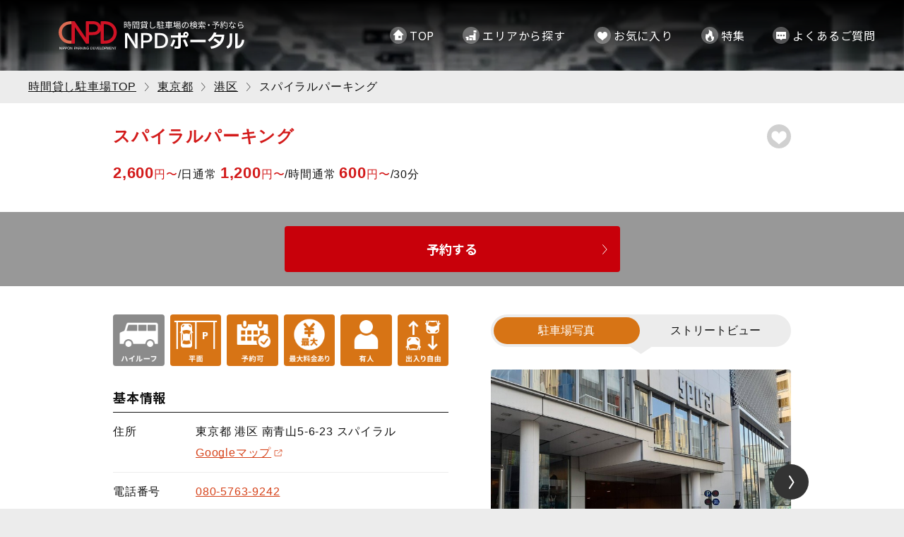

--- FILE ---
content_type: text/html
request_url: https://npd-time.jp/parkings/2395.html
body_size: 5455
content:

<!DOCTYPE html>
<html lang="ja">

<head>
  <!-- meta-->
  <meta charset="utf-8">
  <meta name="viewport" content="width=device-width, initial-scale=1.0">
  <meta name="format-detection" content="telephone=no">
  <title>スパイラルパーキング｜駐車場予約・時間貸し駐車場の検索ならNPDポータル</title>
  <meta name="description" content="スパイラルパーキングの詳細情報。時間貸し駐車場の駐車場予約・検索は日本駐車場開発のNPDポータルから。東京・大阪を中心に、最大料金設定があり、お得にご利用可能な駐車場をお探しいただけます。">

  <meta property="og:title" content="スパイラルパーキング｜駐車場予約・時間貸し駐車場の検索ならNPDポータル">
  <meta property="og:type" content="website">
  <meta property="og:description" content="スパイラルパーキングの詳細情報。時間貸し駐車場の駐車場予約・検索は日本駐車場開発のNPDポータルから。東京・大阪を中心に、最大料金設定があり、お得にご利用可能な駐車場をお探しいただけます。">
  <meta property="og:url" content="https://npd-time.jp/parkings/2395.html">
  <meta property="og:image" content="https://npd-time.jp/assets/images/ogp.png">
  <meta property="og:site_name" content="駐車場予約・時間貸し駐車場の検索ならNPDポータル">
  <meta property="og:locale" content="ja_JP">

  <link rel="canonical" href="https://npd-time.jp/parkings/2395.html">
  <link rel="shortcut icon" href="/favicon.ico">
  <link rel="apple-touch-icon" href="/apple-touch-icon.png">
  <link rel="icon" type="image/png" href="/android-chrome-192x192.png">
  <!-- Google Tag Manager -->
  <script>
    (function(w, d, s, l, i) {
      w[l] = w[l] || [];
      w[l].push({
        'gtm.start': new Date().getTime(),
        event: 'gtm.js'
      });
      var f = d.getElementsByTagName(s)[0],
        j = d.createElement(s),
        dl = l != 'dataLayer' ? '&l=' + l : '';
      j.async = true;
      j.src = 'https://www.googletagmanager.com/gtm.js?id=' + i + dl;
      f.parentNode.insertBefore(j, f);
    })(window, document, 'script', 'dataLayer', 'GTM-W6W5ZRV');
  </script>
  <!-- End Google Tag Manager -->
  <!-- css -->
  <link rel="preconnect" href="https://fonts.googleapis.com">
  <link rel="preconnect" href="https://fonts.gstatic.com" crossorigin>
  <link href="https://fonts.googleapis.com/css2?family=Noto+Sans+JP:wght@400;500;700&display=swap" rel="stylesheet">
  <link rel="stylesheet" type="text/css" href="/assets/css/common.css">
</head>

<body id="top">
  <!-- Google Tag Manager (noscript) -->
  <noscript><iframe src="https://www.googletagmanager.com/ns.html?id=GTM-W6W5ZRV" height="0" width="0" style="display:none;visibility:hidden"></iframe></noscript>
  <!-- End Google Tag Manager (noscript) -->
  <div class="wrapper">
    <!-- ヘッダー -->
    <header id="app-header"></header>

    <main class="main">

      <div id="app-parkings-detail"></div>

    </main>

    <!-- フッター -->
    <footer id="app-footer"></footer>

  </div>
  <script type="application/json" id="json-data">
    {"lat":"35.6639484224551","lng":"139.7115577118117","breadcrumbList":[{"url":"/pre_tokyo/","name":"東京都"},{"url":"/pre_tokyo/city_minatoku/","name":"港区"},{"url":"","name":"スパイラルパーキング"}],"parkingName":"スパイラルパーキング","parkingFullinformation":"","parkingNoticeinfo":"","parkingFewComment":"","parkingDayFees":[{"parking_day_fees_fee":"2600","parking_day_fees_fromFlag":true,"parking_day_fees_term":"day"},{"parking_day_fees_fee":"1200","parking_day_fees_fromFlag":true,"parking_day_fees_term":"hour","parking_day_fees_text":"通常"},{"parking_day_fees_fee":"600","parking_day_fees_fromFlag":true,"parking_day_fees_term":"minute","parking_day_fees_text":"通常"}],"parkingID":"2395","parkingIcons":["平面","予約可","有人","出入り自由","最大料金"],"parkingReservations":[{"parking_reservations_buttons":[{"parking_reservations_buttons_text":"全日","parking_reservations_buttons_url":"https://coubic.com/npd/3060629"},{"parking_reservations_buttons_text":"平日_17:00~23:00","parking_reservations_buttons_url":"https://coubic.com/npd/2753070"},{"parking_reservations_buttons_text":"土日祝_17:00~23:00","parking_reservations_buttons_url":"https://coubic.com/npd/3520792"}],"parking_reservations_text":"高さ：155cm以下"},{"parking_reservations_buttons":[{"parking_reservations_buttons_text":"全日","parking_reservations_buttons_url":"https://coubic.com/npd/2681153"}],"parking_reservations_text":"【株主様優待枠】　高さ：155cm以下　※株主の方のみ予約可能です"}],"parkingAddress":"東京都 港区 南青山5-6-23 スパイラル","parkingTel":"080-5763-9242","parkingOpen":[{"parking_open_text":"8:00 ～ 23:00","parking_open_title":"平日"},{"parking_open_text":"9:00 ～ 23:00","parking_open_title":"土"},{"parking_open_text":"9:00 ～ 23:00","parking_open_title":"日祝"}],"parkingStay":[{"parking_stay_text":"23:00 ～ 8:00","parking_stay_title":"平日"},{"parking_stay_text":"23:00 ～ 9:00","parking_stay_title":"土"},{"parking_stay_text":"23:00 ～ 9:00","parking_stay_title":"日祝"}],"parkingAvailable":"","parkingEquipment":"屋内<br>機械式/平面","parkingSizeHeight":"1.55mまで","parkingSizeLength":"5.05mまで","parkingSizeWidth":"1.85mまで","parkingSizeGheight":"11cm以上","parkingSizeTwidth":"1.81mまで","parkingSizeWeight":"1.90tまで","parkingCarTypes":["コンパクトカー","中型車"],"parkingExText":"規定サイズに該当する車両でも、特に高さのある車種の場合、駐車場によってはサイズ制限を超えてしまう可能性があります。予約の際は、駐車場詳細ページに表記されている「サイズ制限」の「高さ」を必ずご確認ください。","parkingExList":[{"m_parking_ex_list_model":"アルト、N-BOX、タント、ワゴンＲ、ムーヴ、ハスラー、ウェイク、デイズ、ライフ","m_parking_ex_list_size":"長さ 3.4m未満、車幅 1.48m未満","m_parking_ex_list_title":"軽自動車"},{"m_parking_ex_list_model":"アクア、フィット、ノート、デミオ、フリード、スイフト、ソリオ、スペイド、パッソ","m_parking_ex_list_size":"長さ 4.3m未満、車幅 1.7m未満","m_parking_ex_list_title":"コンパクトカー"},{"m_parking_ex_list_model":"プリウス、カローラ、インプレッサ、グレイス、アクセラ","m_parking_ex_list_size":"長さ 4.6m未満、車幅 1.8m未満","m_parking_ex_list_title":"中型車"},{"m_parking_ex_list_model":"ヴォクシー、セレナ、エスクァイア、ノア、ステップワゴン、ラフェスタ、ウィッシュ、プレマシー","m_parking_ex_list_size":"長さ 4.8m未満、車幅 1.8m未満","m_parking_ex_list_title":"ワンボックス"},{"m_parking_ex_list_model":"クラウン、レガシィ、アルファード、ヴェルファイア、エスティマ、スカイライン、オデッセイ、ハリアー、エクストレイル、CX-5、フォレスター、パジェロ、アウトランダー","m_parking_ex_list_size":"長さ 5.0m未満、車幅 1.9ｍ未満","m_parking_ex_list_title":"大型車・SUV"}],"parkingFeeNormal":"通常 600円／30分～<br>1日料金 2600円<br>宿泊料金 1000円","parkingFeeOther":"1日料金　2,600円（機械式のみ、前金制、営業時間内出入り自由）<br>時間料金　600円／30分（機械式）<br>　　　　　700円／30分（平面）<br>宿泊料金　1000円<br>※宿泊：23:00～翌8:00(翌日土日祝の場合~翌9:00 /入出庫不可)<br>超過の場合時間料金が適応されます。<br><br>■電話予約サービス■<br>電話予約サービスもございます！<br>詳しくはこちらまで！<br>固定電話　　　：03 ～ 3498 ～ 1197<br>現場携帯電話　：080 ～ 5763 ～ 9242  <br><br>※当該ページで表示される情報については、予告なく<br>　変更されている場合がございます。","parkingPays":["クレジットカード","現金","電子マネー","QR決済","NPDポイントカード"],"parkingReservationPays":["クレジットカード"],"parkingShareholder":true,"parkingPoint":true,"parkingAreaInfo":[],"parkingOthers":[],"parkingPhotos":[{"img":"/cms-data/images/parkings/uldf8mxgqy22xz3jjendggzg12ydtv.jpg","width":680,"height":510,"text":""},{"img":"/cms-data/images/parkings/7xkzguvswcsxepqzvi8ngmysbyz4g2.jpg","width":680,"height":510,"text":""},{"img":"/cms-data/images/parkings/tzyk14f59ca2prl45sxnnnfr75xtas.jpg","width":680,"height":510,"text":""},{"img":"/cms-data/images/parkings/uui3cukoaf5az7c7lxsg4wg96q65mc.jpg","width":680,"height":510,"text":""},{"img":"/cms-data/images/parkings/zpcux9wms3g1ejxszx6kwpsn38v5kg.jpg","width":680,"height":510,"text":""},{"img":"/cms-data/images/parkings/15zjfgro4by6ko10ufj1ihbzvt1wim.jpg","width":680,"height":510,"text":""}],"parkingStreetview":"https://www.google.com/maps/embed?pb=!4v1701935637547!6m8!1m7!1s8iYZmkCRK0M7K9c5aYtikg!2m2!1d35.66388504067103!2d139.7114703802274!3f158.99039129249718!4f3.1934939749354925!5f0.7820865974627469","parkingGooglemapUrl":"https://www.google.co.jp/maps/place/%E3%82%B9%E3%83%91%E3%82%A4%E3%83%A9%E3%83%AB%E3%83%91%E3%83%BC%E3%82%AD%E3%83%B3%E3%82%B0/@35.6637529,139.7115648,15z/data=!4m2!3m1!1s0x0:0xd660ad0af3433b11?sa=X&ved=2ahUKEwi_8cmZ0daCAxUBYUEAHaOdBYcQ_BJ6BAg0EAA&hl=ja","parkingComment":"","parkingNearItems":[{"index":1,"lat":"35.64603478229507","lng":"139.74594497887608","reservations":[{"parking_reservations_buttons":[{"parking_reservations_buttons_text":"平日(12/30まで)","parking_reservations_buttons_url":"https://coubic.com/npd/2011323"}],"parking_reservations_text":"高さ200cm以下"},{"parking_reservations_buttons":[{"parking_reservations_buttons_text":"全日(1/5～)","parking_reservations_buttons_url":"https://coubic.com/npd/3901108"}],"parking_reservations_text":"高さ200cm以下"}],"parkingID":"3591","parkingName":"ミタマチテラス駐車場","parkingImgPath":"","parkingDayFee":"","parkingOpen":[{"parking_open_text":"8:00 ～ 21:00","parking_open_title":"平日"}],"parkingIsReservation":true,"parkingFeeNormal":"通常 30分 400円<br>当日最大 4000円"},{"index":2,"lat":"35.651304474048125","lng":"139.75717486774596","reservations":[],"parkingID":"3526","parkingName":"BLUE FRONT SHIBAURA TOWER S 駐車場","parkingImgPath":"/cms-data/images/parkings/qwp6yia6fiqro7jsra5e95o2l8e7th.jpg","parkingDayFee":"","parkingOpen":[{"parking_open_text":"0:00 ~ 24:00","parking_open_title":"平日"},{"parking_open_text":"0:00 ~ 24:00","parking_open_title":"土曜"},{"parking_open_text":"0:00 ~ 24:00","parking_open_title":"日祝"}],"parkingIsReservation":false,"parkingFeeNormal":"通常 30分 400円<br>当日最大 3500円"},{"index":3,"lat":"35.65755602559781","lng":"139.7560672306872","reservations":[{"parking_reservations_buttons":[{"parking_reservations_buttons_text":"平日","parking_reservations_buttons_url":"https://coubic.com/npd/3162953"},{"parking_reservations_buttons_text":"平日(大型)","parking_reservations_buttons_url":"https://coubic.com/npd/3928989"}],"parking_reservations_text":"高さ155cm以下"}],"parkingID":"3500","parkingName":"浜松町セントラル","parkingImgPath":"","parkingDayFee":"","parkingOpen":[{"parking_open_text":"7:00~20:00","parking_open_title":"平日"}],"parkingIsReservation":true,"parkingFeeNormal":"通常　30分/300円<br>一日料金　2000円<br>宿泊料金　500円"},{"index":4,"lat":"35.67090607011476","lng":"139.70661899461754","reservations":[{"parking_reservations_buttons":[{"parking_reservations_buttons_text":"全日","parking_reservations_buttons_url":"https://coubic.com/npd/4524287"}],"parking_reservations_text":"高さ：210cm以下"}],"parkingID":"3192","parkingName":"東郷パーキング／神宮前タワービルディング駐車場","parkingImgPath":"","parkingDayFee":"","parkingOpen":[{"parking_open_text":"6:45 ～ 24:00","parking_open_title":"平日"},{"parking_open_text":"6:45 ～ 24:00","parking_open_title":"土"},{"parking_open_text":"6:45 ～ 24:00","parking_open_title":"日祝"}],"parkingIsReservation":true,"parkingFeeNormal":"600円／30分<br>1日料金 4000円（平日）<br>宿泊料金 1000円"},{"index":5,"lat":"35.67005574042721","lng":"139.7469027541402","reservations":[],"parkingID":"3335","parkingName":"商船三井ビル駐車場","parkingImgPath":"/cms-data/images/parkings/i3xytiij9rd3hu0wrxfd5h2cgoguq1.jpg","parkingDayFee":"","parkingOpen":[{"parking_open_text":"7:00 ～ 22:00","parking_open_title":"平日"},{"parking_open_text":"7:00 ～ 22:00","parking_open_title":"土"}],"parkingIsReservation":false,"parkingFeeNormal":"通常 400円／20分　<br>10時間最大4,000円"},{"index":6,"lat":"35.66462453747179","lng":"139.76074095414","reservations":[{"parking_reservations_buttons":[{"parking_reservations_buttons_text":"全日","parking_reservations_buttons_url":"https://coubic.com/npd/4381731"}],"parking_reservations_text":"高さ：155cm以下"},{"parking_reservations_buttons":[{"parking_reservations_buttons_text":"全日","parking_reservations_buttons_url":"https://coubic.com/npd/4605896"}],"parking_reservations_text":"高さ：210cm以下"},{"parking_reservations_buttons":[{"parking_reservations_buttons_text":"全日","parking_reservations_buttons_url":"https://coubic.com/npd/3808421"}],"parking_reservations_text":"【株主様優待枠】　高さ：155cm以下　※株主の方のみ予約可能です"},{"parking_reservations_buttons":[{"parking_reservations_buttons_text":"全日","parking_reservations_buttons_url":"https://coubic.com/npd/1486544"}],"parking_reservations_text":"【株主様優待枠】　高さ：210cm以下　※株主の方のみ予約可能です "}],"parkingID":"2286","parkingName":"汐留タワー駐車場","parkingImgPath":"/cms-data/images/parkings/ynxzpfh4csfmg8be0803xtcg1dyq0d.png","parkingDayFee":"","parkingOpen":[{"parking_open_text":"0:00 ～ 24:00","parking_open_title":"平日"},{"parking_open_text":"0:00 ～ 24:00","parking_open_title":"土曜"},{"parking_open_text":"0:00 ～ 24:00","parking_open_title":"日祝"}],"parkingIsReservation":true,"parkingFeeNormal":"通常 300円／20分<br>1日料金 2,200円 ～ "},{"index":7,"lat":"35.671810951830885","lng":"139.70813218112517","reservations":[{"parking_reservations_buttons":[{"parking_reservations_buttons_text":"全日","parking_reservations_buttons_url":"https://coubic.com/npd/3370643"}],"parking_reservations_text":"高さ：155cm以下"},{"parking_reservations_buttons":[{"parking_reservations_buttons_text":"平日","parking_reservations_buttons_url":"https://coubic.com/npd/2048974"}],"parking_reservations_text":"【株主様優待枠】　高さ：155cm以下　※株主の方のみ予約可能です                                                                                                 "}],"parkingID":"2290","parkingName":"神宮前テラス駐車場","parkingImgPath":"/cms-data/images/parkings/1kcr24ggzngcun9jnjwlz49zsujgnt.jpg","parkingDayFee":"","parkingOpen":[{"parking_open_text":"8:00 ～ 21:00","parking_open_title":"平日"},{"parking_open_text":"8:00 ～ 21:00","parking_open_title":"土"},{"parking_open_text":"8:00 ～ 21:00","parking_open_title":"日祝"}],"parkingIsReservation":true,"parkingFeeNormal":"通常 400円／20分<br>1日料金 2100円<br>宿泊料金 1000円"},{"index":8,"lat":"35.66770634390568","lng":"139.70684296763258","reservations":[{"parking_reservations_buttons":[{"parking_reservations_buttons_text":"平日","parking_reservations_buttons_url":"https://coubic.com/npd/4937697"},{"parking_reservations_buttons_text":"土日祝","parking_reservations_buttons_url":"https://coubic.com/npd/4012076"}],"parking_reservations_text":"高さ：220cm以下"}],"parkingID":"2587","parkingName":"ジャイルパーキング","parkingImgPath":"","parkingDayFee":"","parkingOpen":[{"parking_open_text":"8:00 ～ 23:00","parking_open_title":"平日"}],"parkingIsReservation":true,"parkingFeeNormal":"最初 1000円／60分　通常 500円／30分<br>1日料金 3,500円 ～ <br>宿泊料金 1,000円"},{"index":9,"lat":"35.65740190267243","lng":"139.75847510996041","reservations":[{"parking_reservations_buttons":[{"parking_reservations_buttons_text":"全日","parking_reservations_buttons_url":"https://coubic.com/npd/2748256"}],"parking_reservations_text":"高さ：155cm以下"},{"parking_reservations_buttons":[{"parking_reservations_buttons_text":"全日","parking_reservations_buttons_url":"https://coubic.com/npd/1918087"}],"parking_reservations_text":"高さ：210cm以下"},{"parking_reservations_buttons":[{"parking_reservations_buttons_text":"全日","parking_reservations_buttons_url":"https://coubic.com/npd/1930740"}],"parking_reservations_text":"【株主様優待枠】　高さ：155cm以下　※株主の方のみ予約可能です"},{"parking_reservations_buttons":[{"parking_reservations_buttons_text":"全日","parking_reservations_buttons_url":"https://coubic.com/npd/3015281"}],"parking_reservations_text":"【株主様優待枠】　高さ：210cm以下　※株主の方のみ予約可能です"}],"parkingID":"2448","parkingName":"汐留芝離宮ビルディング駐車場","parkingImgPath":"/cms-data/images/parkings/n0vxaeese7osu3e0kgcy4870qdo88u.jpg","parkingDayFee":"","parkingOpen":[{"parking_open_text":"7:30 ～ 23:00","parking_open_title":"平日"},{"parking_open_text":"7:30 ～ 23:00","parking_open_title":"土曜"},{"parking_open_text":"7:30 ～ 23:00","parking_open_title":"日祝"}],"parkingIsReservation":true,"parkingFeeNormal":"通常 300円／20分 ～ <br>1日料金 2500円 ～ <br>宿泊料金 500円"},{"index":10,"lat":"35.66291461101994","lng":"139.70896858112494","reservations":[],"parkingID":"2714","parkingName":"青山オーバルビル駐車場","parkingImgPath":"/cms-data/images/parkings/ayvjohc3hyt08pv0tsi2u9anj1w0b4.jpg","parkingDayFee":"","parkingOpen":[{"parking_open_text":"7:00 ～ 23:30","parking_open_title":"平日"},{"parking_open_text":"7:00 ～ 23:30","parking_open_title":"土"},{"parking_open_text":"7:00 ～ 23:30","parking_open_title":"日祝"}],"parkingIsReservation":false,"parkingFeeNormal":"通常 600円／30分<br>1日料金 3,800円<br>宿泊料金 1,000円"},{"index":11,"lat":"35.656928713691826","lng":"139.75936045202096","reservations":[{"parking_reservations_buttons":[{"parking_reservations_buttons_text":"月~土曜日","parking_reservations_buttons_url":"https://coubic.com/npd/3740331"},{"parking_reservations_buttons_text":"日祝","parking_reservations_buttons_url":"https://coubic.com/npd/1101807"}],"parking_reservations_text":"高さ：155cm以下"},{"parking_reservations_buttons":[{"parking_reservations_buttons_text":"月~土曜日","parking_reservations_buttons_url":"https://coubic.com/npd/3334360"},{"parking_reservations_buttons_text":"日祝","parking_reservations_buttons_url":"https://coubic.com/npd/3568887"}],"parking_reservations_text":"高さ：210cm以下"},{"parking_reservations_buttons":[{"parking_reservations_buttons_text":"月~土曜日","parking_reservations_buttons_url":"https://coubic.com/npd/2797143"},{"parking_reservations_buttons_text":"日祝","parking_reservations_buttons_url":"https://coubic.com/npd/2168246"}],"parking_reservations_text":"【株主様優待枠】　高さ：155cm以下　※株主の方のみ予約可能です"},{"parking_reservations_buttons":[{"parking_reservations_buttons_text":"月~土曜日","parking_reservations_buttons_url":"https://coubic.com/npd/1430682"},{"parking_reservations_buttons_text":"日祝","parking_reservations_buttons_url":"https://coubic.com/npd/1232985"}],"parking_reservations_text":"【株主様優待枠】　高さ：210cm以下　※株主の方のみ予約可能です"}],"parkingID":"2740","parkingName":"汐留ビルディング駐車場","parkingImgPath":"/cms-data/images/parkings/uf901tdqrhch9sx3wo9t050fwiqp14.jpg","parkingDayFee":"","parkingOpen":[{"parking_open_text":"7:00 ～ 24:00","parking_open_title":"平日"},{"parking_open_text":"7:00 ～ 24:00","parking_open_title":"土"},{"parking_open_text":"7:00 ～ 24:00","parking_open_title":"日祝"}],"parkingIsReservation":true,"parkingFeeNormal":"通常 300円／20分<br>1日料金 2500円 ～ 　<br>宿泊料金 1000円"},{"index":12,"lat":"35.63089511846324","lng":"139.74556581181042","reservations":[],"parkingID":"2767","parkingName":"大同品川ビル駐車場","parkingImgPath":"/cms-data/images/parkings/smq2oat70s7x5adw430gvq7h6dyuqw.jpg","parkingDayFee":"","parkingOpen":[{"parking_open_text":"8:00 ～ 22:00","parking_open_title":"平日"}],"parkingIsReservation":false,"parkingFeeNormal":"通常 350円／30分<br>1日料金 2000円<br>宿泊料金 500円"},{"index":13,"lat":"35.66854671118021","lng":"139.7513797890645","reservations":[{"parking_reservations_buttons":[{"parking_reservations_buttons_text":"平日","parking_reservations_buttons_url":"https://coubic.com/npd/1944638"}],"parking_reservations_text":"高さ：155cm以下"},{"parking_reservations_buttons":[{"parking_reservations_buttons_text":"平日","parking_reservations_buttons_url":"https://coubic.com/npd/3469349"}],"parking_reservations_text":"【株主様優待枠】　高さ：155cm以下　※株主の方のみ予約可能です"}],"parkingID":"2336","parkingName":"西新橋1丁目ビル駐車場","parkingImgPath":"/cms-data/images/parkings/mv4o5tpis933mno3gl5q5gmku531hg.jpg","parkingDayFee":"","parkingOpen":[{"parking_open_text":"7:30 ～ 22:00","parking_open_title":"平日"}],"parkingIsReservation":true,"parkingFeeNormal":"最初 400円／30分　通常 400円／30分<br>1日料金 2400円 ～ <br>宿泊料金 1000円"},{"index":14,"lat":"35.66330260761472","lng":"139.71566841181166","reservations":[{"parking_reservations_buttons":[{"parking_reservations_buttons_text":"平日","parking_reservations_buttons_url":"https://coubic.com/npd/4965704"},{"parking_reservations_buttons_text":"土日祝","parking_reservations_buttons_url":"https://coubic.com/npd/1610830"},{"parking_reservations_buttons_text":"全日_17:00~23:00","parking_reservations_buttons_url":"https://coubic.com/npd/2930652"}],"parking_reservations_text":"高さ：155cm以下"},{"parking_reservations_buttons":[{"parking_reservations_buttons_text":"平日","parking_reservations_buttons_url":"https://coubic.com/npd/2006336"},{"parking_reservations_buttons_text":"土日祝","parking_reservations_buttons_url":"https://coubic.com/npd/1322353"},{"parking_reservations_buttons_text":"全日_17:00~23:00","parking_reservations_buttons_url":"https://coubic.com/npd/2007536"}],"parking_reservations_text":"高さ：180cm以下"},{"parking_reservations_buttons":[{"parking_reservations_buttons_text":"平日","parking_reservations_buttons_url":"https://coubic.com/npd/3416576"},{"parking_reservations_buttons_text":"土日祝","parking_reservations_buttons_url":"https://coubic.com/npd/3579240"},{"parking_reservations_buttons_text":"全日_17:00~23:00","parking_reservations_buttons_url":"https://coubic.com/npd/1928143"}],"parking_reservations_text":"高さ：200cm以下"},{"parking_reservations_buttons":[{"parking_reservations_buttons_text":"平日","parking_reservations_buttons_url":"https://coubic.com/npd/3412019"},{"parking_reservations_buttons_text":"土日祝","parking_reservations_buttons_url":"https://coubic.com/npd/4503847"}],"parking_reservations_text":"【株主様優待枠】　高さ：155cm以下　※株主の方のみ予約可能です"},{"parking_reservations_buttons":[{"parking_reservations_buttons_text":"平日","parking_reservations_buttons_url":"https://coubic.com/npd/2498057"},{"parking_reservations_buttons_text":"土日祝","parking_reservations_buttons_url":"https://coubic.com/npd/2388757"}],"parking_reservations_text":"【株主様優待枠】　高さ：180cm以下　※株主の方のみ予約可能です"},{"parking_reservations_buttons":[{"parking_reservations_buttons_text":"平日","parking_reservations_buttons_url":"https://coubic.com/npd/2407338"},{"parking_reservations_buttons_text":"土日祝","parking_reservations_buttons_url":"https://coubic.com/npd/2292689"}],"parking_reservations_text":"【株主様優待枠】　高さ：200cm以下　※株主の方のみ予約可能です"}],"parkingID":"3415","parkingName":"FROM1st駐車場","parkingImgPath":"/cms-data/images/parkings/ofwnett5yhe9x50fk97lbeh3vykj48.jpg","parkingDayFee":"","parkingOpen":[{"parking_open_text":"8:00 ～ 23:00","parking_open_title":"平日"},{"parking_open_text":"8:00 ～ 23:00","parking_open_title":"土"},{"parking_open_text":"8:00 ～ 23:00","parking_open_title":"日祝"}],"parkingIsReservation":true,"parkingFeeNormal":"通常 500円／20分　<br>1日料金 2,500円 ～ <br>宿泊料金 500円"}],"parkingNearStations":[{"stationName":"表参道","url":"/pre_tokyo/city_minatoku/40110/"},{"stationName":"原宿","url":"/pre_tokyo/city_shibuyaku/40301/"},{"stationName":"明治神宮前","url":"/pre_tokyo/city_shibuyaku/40302/"}],"parkingCity":{"m_c_area":{"m_a_id":"tokyo23ku","m_a_kana":null,"m_a_name":"東京23区","m_a_prefecture":{"m_p_id":"pre_tokyo","m_p_name":"東京都"}},"m_c_id":"city_minatoku","m_c_kana":"みなとく","m_c_name":"港区"},"parkingStations":[{"item_id":"1vldqgwckt12ef7x","m_s_city":{"m_c_area":{"m_a_id":"tokyo23ku","m_a_kana":null,"m_a_name":"東京23区","m_a_prefecture":{"m_p_id":"pre_tokyo","m_p_name":"東京都"}},"m_c_id":"city_minatoku","m_c_kana":"みなとく","m_c_name":"港区"},"m_s_id":"40110","m_s_kana":"おもてさんどう","m_s_name":"表参道"},{"item_id":"4spxza2vo75tb1tt","m_s_city":{"m_c_area":{"m_a_id":"tokyo23ku","m_a_kana":null,"m_a_name":"東京23区","m_a_prefecture":{"m_p_id":"pre_tokyo","m_p_name":"東京都"}},"m_c_id":"city_shibuyaku","m_c_kana":"しぶやく","m_c_name":"渋谷区"},"m_s_id":"40301","m_s_kana":"はらじゅく","m_s_name":"原宿"},{"item_id":"o7mil3cs98mki1f5","m_s_city":{"m_c_area":{"m_a_id":"tokyo23ku","m_a_kana":null,"m_a_name":"東京23区","m_a_prefecture":{"m_p_id":"pre_tokyo","m_p_name":"東京都"}},"m_c_id":"city_shibuyaku","m_c_kana":"しぶやく","m_c_name":"渋谷区"},"m_s_id":"40302","m_s_kana":"めいじじんぐうまえ","m_s_name":"明治神宮前"}]}
  </script>
  <script src="/assets/js/common.js"></script>
  <script src="/assets/js/parkings-detail.js"></script>
</body>

</html>

--- FILE ---
content_type: text/css
request_url: https://npd-time.jp/assets/css/common.css
body_size: 1110
content:
html{-webkit-text-size-adjust:100%;box-sizing:border-box;-moz-tab-size:4;-o-tab-size:4;tab-size:4;word-break:normal}*,:after,:before{background-repeat:no-repeat;box-sizing:inherit}:after,:before{text-decoration:inherit;vertical-align:inherit}*{margin:0;padding:0}hr{color:inherit;height:0;overflow:visible}details,main{display:block}summary{display:list-item}small{font-size:80%}[hidden]{display:none}abbr[title]{border-bottom:none;text-decoration:underline;-webkit-text-decoration:underline dotted;text-decoration:underline dotted}a{background-color:transparent}a:active,a:hover{outline-width:0}code,kbd,pre,samp{font-family:monospace,monospace}pre{font-size:1em}b,strong{font-weight:bolder}sub,sup{font-size:75%;line-height:0;position:relative;vertical-align:baseline}sub{bottom:-0.25em}sup{top:-0.5em}table{border-color:inherit;text-indent:0}iframe{border-style:none}input{border-radius:0}[type=number]::-webkit-inner-spin-button,[type=number]::-webkit-outer-spin-button{height:auto}[type=search]{-webkit-appearance:textfield;outline-offset:-2px}[type=search]::-webkit-search-decoration{-webkit-appearance:none}textarea{overflow:auto;resize:vertical}button,input,optgroup,select,textarea{font:inherit}optgroup{font-weight:700}button{overflow:visible}button,select{text-transform:none}[role=button],[type=button],[type=reset],[type=submit],button{cursor:pointer}[type=button]::-moz-focus-inner,[type=reset]::-moz-focus-inner,[type=submit]::-moz-focus-inner,button::-moz-focus-inner{border-style:none;padding:0}[type=button]::-moz-focus-inner,[type=reset]::-moz-focus-inner,[type=submit]::-moz-focus-inner,button:-moz-focusring{outline:1px dotted ButtonText}[type=reset],[type=submit],button,html [type=button]{-webkit-appearance:button}button,input,select,textarea{background-color:transparent;border-style:none}a:focus,button:focus,input:focus,select:focus,textarea:focus{outline-width:0}select{-moz-appearance:none;-webkit-appearance:none}select::-ms-expand{display:none}select::-ms-value{color:currentColor}legend{border:0;color:inherit;display:table;max-width:100%;white-space:normal}::-webkit-file-upload-button{-webkit-appearance:button;color:inherit;font:inherit}[disabled]{cursor:default}img{border-style:none}progress{vertical-align:baseline}[aria-busy=true]{cursor:progress}[aria-controls]{cursor:pointer}[aria-disabled=true]{cursor:default}*{box-sizing:border-box}img{width:auto;max-width:100%;height:auto;vertical-align:bottom}a{color:inherit;text-decoration:none}ul{list-style:none}button,select{color:#121212}html{font-size:62.5%}html.is-locked{overflow:hidden}body{overflow-x:hidden;font-family:"Helvetica Neue","Helvetica","Hiragino Sans","Hiragino Kaku Gothic ProN","Arial","Yu Gothic","Meiryo",sans-serif;font-weight:400;line-height:1.4;color:#121212;letter-spacing:.05em;word-break:break-all;-webkit-text-size-adjust:100%;-webkit-font-smoothing:antialiased;background:#ececec}@media(max-width: 599.98px){body{font-size:1.4rem}}@media(max-width: 959.98px){body{--header-height: 60px}}@media(min-width: 600px){body{font-size:1.6rem}}@media(min-width: 960px){body{--header-height: 100px}}header{height:var(--header-height)}@media(min-width: 600px){.sp-only{display:none}}@media(min-width: 960px){.tab-and-sp{display:none}}@media(max-width: 959.98px){.pc-only{display:none !important}}


--- FILE ---
content_type: image/svg+xml
request_url: https://npd-time.jp/assets/images/parkings-detail/icon-carsize-length.svg
body_size: 634
content:
<svg width="48" height="40" viewBox="0 0 48 40" fill="none" xmlns="http://www.w3.org/2000/svg">
<rect x="2" y="32" width="2" height="6" fill="#D77415"/>
<rect x="44" y="32" width="2" height="6" fill="#D77415"/>
<rect x="2" y="34" width="44" height="2" fill="#D77415"/>
<path fill-rule="evenodd" clip-rule="evenodd" d="M2 19.1137C2 17.5264 2.89677 16.0754 4.31644 15.3656L7.40091 13.8234C7.98278 13.5324 8.48893 13.11 8.87926 12.5896L13.3143 6.67619C14.1057 5.621 15.3477 5 16.6667 5H38.4393C39.8842 5 41.2271 5.74431 41.9929 6.96953L45.363 12.3618C45.7793 13.0278 46 13.7974 46 14.5828V18.9205V24.381V24.9057C46 25.4843 45.531 25.9534 44.9524 25.9534H43.9048C43.3262 25.9534 42.8663 25.4808 42.771 24.9101C42.274 21.9351 39.6875 19.6676 36.5714 19.6676C33.4553 19.6676 30.8688 21.9351 30.3719 24.9101C30.2766 25.4808 29.8167 25.9534 29.2381 25.9534H20.8571C20.2786 25.9534 19.8187 25.4808 19.7233 24.9101C19.2264 21.9351 16.6399 19.6676 13.5238 19.6676C10.4077 19.6676 7.82121 21.9351 7.32427 24.9101C7.22894 25.4808 6.76906 25.9534 6.19048 25.9534H3.04762C2.46904 25.9534 2 25.4843 2 24.9057V23.3333V22.4103V19.1137ZM27.153 8.92959C27.153 8.49566 27.5047 8.14388 27.9387 8.14388H38.9387C39.3726 8.14388 39.7244 8.49566 39.7244 8.92959V14.6915C39.7244 15.1254 39.3726 15.4772 38.9387 15.4772H27.9387C27.5047 15.4772 27.153 15.1254 27.153 14.6915V8.92959ZM17.0739 8.14388C16.8202 8.14388 16.5821 8.26643 16.4346 8.47291L12.3189 14.2348C11.9475 14.7549 12.3192 15.4772 12.9583 15.4772H25.3124C25.7464 15.4772 26.0982 15.1254 26.0982 14.6915V8.92959C26.0982 8.49566 25.7464 8.14388 25.3124 8.14388H17.0739Z" fill="#333333"/>
<ellipse cx="13.5147" cy="25.9517" rx="4.19048" ry="4.19048" fill="#333333"/>
<ellipse cx="36.5831" cy="25.9517" rx="4.19048" ry="4.19048" fill="#333333"/>
</svg>


--- FILE ---
content_type: image/svg+xml
request_url: https://npd-time.jp/assets/images/parkings-detail/icon-carsize-height.svg
body_size: 569
content:
<svg width="48" height="40" viewBox="0 0 48 40" fill="none" xmlns="http://www.w3.org/2000/svg">
<rect x="44" y="5" width="2" height="30" fill="#D77415"/>
<rect x="42" y="5" width="6" height="2" fill="#D77415"/>
<rect x="42" y="33" width="6" height="2" fill="#D77415"/>
<path fill-rule="evenodd" clip-rule="evenodd" d="M11.5297 8.08635C11.9539 6.27828 13.5668 5 15.424 5H32.076C33.9332 5 35.5461 6.27828 35.9703 8.08635L37.3577 14H40.4C41.2837 14 42 14.7163 42 15.6C42 16.9255 40.9255 18 39.6 18H39.5802C39.8421 18.4584 40 19.008 40 19.5V28.5C40 29.6046 38.7596 31 37.7778 31H37.5V33C37.5 34.1046 36.6046 35 35.5 35H34.5C33.3954 35 32.5 34.1046 32.5 33V31H15.5V33C15.5 34.1046 14.6046 35 13.5 35H12.5C11.3954 35 10.5 34.1046 10.5 33V31H10.2222C9.24038 31 8 29.6046 8 28.5V19.5C8 19.008 8.15789 18.4584 8.41978 18H8.4C7.07452 18 6 16.9255 6 15.6C6 14.7163 6.71634 14 7.6 14H10.1423L11.5297 8.08635ZM15.1332 8C14.6671 8 14.2628 8.32197 14.1585 8.77623L12.781 14.7762C12.6469 15.3603 13.0517 15.9193 13.6281 15.992C14.0749 14.2708 15.639 13 17.5 13C19.3638 13 20.9299 14.2748 21.374 16H33.7444C34.387 16 34.8628 15.4026 34.719 14.7762L33.3415 8.77623C33.2372 8.32197 32.8329 8 32.3668 8H15.1332ZM17.5 14.5C16.1 14.5 15.4167 15.5 15.25 16H19.75C19.5833 15.5 18.9 14.5 17.5 14.5ZM15 24.5C15 25.8807 13.8807 27 12.5 27C11.1193 27 10 25.8807 10 24.5C10 23.1193 11.1193 22 12.5 22C13.8807 22 15 23.1193 15 24.5ZM35.5 27C36.8807 27 38 25.8807 38 24.5C38 23.1193 36.8807 22 35.5 22C34.1193 22 33 23.1193 33 24.5C33 25.8807 34.1193 27 35.5 27Z" fill="#333333"/>
</svg>


--- FILE ---
content_type: application/javascript
request_url: https://npd-time.jp/assets/js/parkings-detail.js
body_size: 165447
content:
/*! For license information please see parkings-detail.js.LICENSE.txt */
!function(){var e={9662:function(e,t,i){"use strict";var r=i(614),n=i(6330),s=TypeError;e.exports=function(e){if(r(e))return e;throw new s(n(e)+" is not a function")}},9483:function(e,t,i){"use strict";var r=i(4411),n=i(6330),s=TypeError;e.exports=function(e){if(r(e))return e;throw new s(n(e)+" is not a constructor")}},6077:function(e,t,i){"use strict";var r=i(614),n=String,s=TypeError;e.exports=function(e){if("object"==typeof e||r(e))return e;throw new s("Can't set "+n(e)+" as a prototype")}},1530:function(e,t,i){"use strict";var r=i(8710).charAt;e.exports=function(e,t,i){return t+(i?r(e,t).length:1)}},5787:function(e,t,i){"use strict";var r=i(7976),n=TypeError;e.exports=function(e,t){if(r(t,e))return e;throw new n("Incorrect invocation")}},9670:function(e,t,i){"use strict";var r=i(111),n=String,s=TypeError;e.exports=function(e){if(r(e))return e;throw new s(n(e)+" is not an object")}},1318:function(e,t,i){"use strict";var r=i(5656),n=i(1400),s=i(6244),a=function(e){return function(t,i,a){var o,l=r(t),c=s(l),p=n(a,c);if(e&&i!=i){for(;c>p;)if((o=l[p++])!=o)return!0}else for(;c>p;p++)if((e||p in l)&&l[p]===i)return e||p||0;return!e&&-1}};e.exports={includes:a(!0),indexOf:a(!1)}},206:function(e,t,i){"use strict";var r=i(1702);e.exports=r([].slice)},7072:function(e,t,i){"use strict";var r=i(5112)("iterator"),n=!1;try{var s=0,a={next:function(){return{done:!!s++}},return:function(){n=!0}};a[r]=function(){return this},Array.from(a,(function(){throw 2}))}catch(e){}e.exports=function(e,t){try{if(!t&&!n)return!1}catch(e){return!1}var i=!1;try{var s={};s[r]=function(){return{next:function(){return{done:i=!0}}}},e(s)}catch(e){}return i}},4326:function(e,t,i){"use strict";var r=i(1702),n=r({}.toString),s=r("".slice);e.exports=function(e){return s(n(e),8,-1)}},648:function(e,t,i){"use strict";var r=i(1694),n=i(614),s=i(4326),a=i(5112)("toStringTag"),o=Object,l="Arguments"===s(function(){return arguments}());e.exports=r?s:function(e){var t,i,r;return void 0===e?"Undefined":null===e?"Null":"string"==typeof(i=function(e,t){try{return e[t]}catch(e){}}(t=o(e),a))?i:l?s(t):"Object"===(r=s(t))&&n(t.callee)?"Arguments":r}},9920:function(e,t,i){"use strict";var r=i(2597),n=i(3887),s=i(1236),a=i(3070);e.exports=function(e,t,i){for(var o=n(t),l=a.f,c=s.f,p=0;p<o.length;p++){var d=o[p];r(e,d)||i&&r(i,d)||l(e,d,c(t,d))}}},4964:function(e,t,i){"use strict";var r=i(5112)("match");e.exports=function(e){var t=/./;try{"/./"[e](t)}catch(i){try{return t[r]=!1,"/./"[e](t)}catch(e){}}return!1}},8880:function(e,t,i){"use strict";var r=i(9781),n=i(3070),s=i(9114);e.exports=r?function(e,t,i){return n.f(e,t,s(1,i))}:function(e,t,i){return e[t]=i,e}},9114:function(e){"use strict";e.exports=function(e,t){return{enumerable:!(1&e),configurable:!(2&e),writable:!(4&e),value:t}}},7045:function(e,t,i){"use strict";var r=i(6339),n=i(3070);e.exports=function(e,t,i){return i.get&&r(i.get,t,{getter:!0}),i.set&&r(i.set,t,{setter:!0}),n.f(e,t,i)}},8052:function(e,t,i){"use strict";var r=i(614),n=i(3070),s=i(6339),a=i(3072);e.exports=function(e,t,i,o){o||(o={});var l=o.enumerable,c=void 0!==o.name?o.name:t;if(r(i)&&s(i,c,o),o.global)l?e[t]=i:a(t,i);else{try{o.unsafe?e[t]&&(l=!0):delete e[t]}catch(e){}l?e[t]=i:n.f(e,t,{value:i,enumerable:!1,configurable:!o.nonConfigurable,writable:!o.nonWritable})}return e}},3072:function(e,t,i){"use strict";var r=i(7854),n=Object.defineProperty;e.exports=function(e,t){try{n(r,e,{value:t,configurable:!0,writable:!0})}catch(i){r[e]=t}return t}},9781:function(e,t,i){"use strict";var r=i(7293);e.exports=!r((function(){return 7!==Object.defineProperty({},1,{get:function(){return 7}})[1]}))},4154:function(e){"use strict";var t="object"==typeof document&&document.all,i=void 0===t&&void 0!==t;e.exports={all:t,IS_HTMLDDA:i}},317:function(e,t,i){"use strict";var r=i(7854),n=i(111),s=r.document,a=n(s)&&n(s.createElement);e.exports=function(e){return a?s.createElement(e):{}}},7871:function(e,t,i){"use strict";var r=i(3823),n=i(5268);e.exports=!r&&!n&&"object"==typeof window&&"object"==typeof document},3823:function(e){"use strict";e.exports="object"==typeof Deno&&Deno&&"object"==typeof Deno.version},1528:function(e,t,i){"use strict";var r=i(8113);e.exports=/ipad|iphone|ipod/i.test(r)&&"undefined"!=typeof Pebble},6833:function(e,t,i){"use strict";var r=i(8113);e.exports=/(?:ipad|iphone|ipod).*applewebkit/i.test(r)},5268:function(e,t,i){"use strict";var r=i(7854),n=i(4326);e.exports="process"===n(r.process)},1036:function(e,t,i){"use strict";var r=i(8113);e.exports=/web0s(?!.*chrome)/i.test(r)},8113:function(e){"use strict";e.exports="undefined"!=typeof navigator&&String(navigator.userAgent)||""},7392:function(e,t,i){"use strict";var r,n,s=i(7854),a=i(8113),o=s.process,l=s.Deno,c=o&&o.versions||l&&l.version,p=c&&c.v8;p&&(n=(r=p.split("."))[0]>0&&r[0]<4?1:+(r[0]+r[1])),!n&&a&&(!(r=a.match(/Edge\/(\d+)/))||r[1]>=74)&&(r=a.match(/Chrome\/(\d+)/))&&(n=+r[1]),e.exports=n},748:function(e){"use strict";e.exports=["constructor","hasOwnProperty","isPrototypeOf","propertyIsEnumerable","toLocaleString","toString","valueOf"]},2109:function(e,t,i){"use strict";var r=i(7854),n=i(1236).f,s=i(8880),a=i(8052),o=i(3072),l=i(9920),c=i(4705);e.exports=function(e,t){var i,p,d,u,f,h=e.target,g=e.global,m=e.stat;if(i=g?r:m?r[h]||o(h,{}):(r[h]||{}).prototype)for(p in t){if(u=t[p],d=e.dontCallGetSet?(f=n(i,p))&&f.value:i[p],!c(g?p:h+(m?".":"#")+p,e.forced)&&void 0!==d){if(typeof u==typeof d)continue;l(u,d)}(e.sham||d&&d.sham)&&s(u,"sham",!0),a(i,p,u,e)}}},7293:function(e){"use strict";e.exports=function(e){try{return!!e()}catch(e){return!0}}},7007:function(e,t,i){"use strict";i(4916);var r=i(1470),n=i(8052),s=i(2261),a=i(7293),o=i(5112),l=i(8880),c=o("species"),p=RegExp.prototype;e.exports=function(e,t,i,d){var u=o(e),f=!a((function(){var t={};return t[u]=function(){return 7},7!==""[e](t)})),h=f&&!a((function(){var t=!1,i=/a/;return"split"===e&&((i={}).constructor={},i.constructor[c]=function(){return i},i.flags="",i[u]=/./[u]),i.exec=function(){return t=!0,null},i[u](""),!t}));if(!f||!h||i){var g=r(/./[u]),m=t(u,""[e],(function(e,t,i,n,a){var o=r(e),l=t.exec;return l===s||l===p.exec?f&&!a?{done:!0,value:g(t,i,n)}:{done:!0,value:o(i,t,n)}:{done:!1}}));n(String.prototype,e,m[0]),n(p,u,m[1])}d&&l(p[u],"sham",!0)}},2104:function(e,t,i){"use strict";var r=i(4374),n=Function.prototype,s=n.apply,a=n.call;e.exports="object"==typeof Reflect&&Reflect.apply||(r?a.bind(s):function(){return a.apply(s,arguments)})},9974:function(e,t,i){"use strict";var r=i(1470),n=i(9662),s=i(4374),a=r(r.bind);e.exports=function(e,t){return n(e),void 0===t?e:s?a(e,t):function(){return e.apply(t,arguments)}}},4374:function(e,t,i){"use strict";var r=i(7293);e.exports=!r((function(){var e=function(){}.bind();return"function"!=typeof e||e.hasOwnProperty("prototype")}))},6916:function(e,t,i){"use strict";var r=i(4374),n=Function.prototype.call;e.exports=r?n.bind(n):function(){return n.apply(n,arguments)}},6530:function(e,t,i){"use strict";var r=i(9781),n=i(2597),s=Function.prototype,a=r&&Object.getOwnPropertyDescriptor,o=n(s,"name"),l=o&&"something"===function(){}.name,c=o&&(!r||r&&a(s,"name").configurable);e.exports={EXISTS:o,PROPER:l,CONFIGURABLE:c}},5668:function(e,t,i){"use strict";var r=i(1702),n=i(9662);e.exports=function(e,t,i){try{return r(n(Object.getOwnPropertyDescriptor(e,t)[i]))}catch(e){}}},1470:function(e,t,i){"use strict";var r=i(4326),n=i(1702);e.exports=function(e){if("Function"===r(e))return n(e)}},1702:function(e,t,i){"use strict";var r=i(4374),n=Function.prototype,s=n.call,a=r&&n.bind.bind(s,s);e.exports=r?a:function(e){return function(){return s.apply(e,arguments)}}},5005:function(e,t,i){"use strict";var r=i(7854),n=i(614);e.exports=function(e,t){return arguments.length<2?(i=r[e],n(i)?i:void 0):r[e]&&r[e][t];var i}},1246:function(e,t,i){"use strict";var r=i(648),n=i(8173),s=i(8554),a=i(7497),o=i(5112)("iterator");e.exports=function(e){if(!s(e))return n(e,o)||n(e,"@@iterator")||a[r(e)]}},4121:function(e,t,i){"use strict";var r=i(6916),n=i(9662),s=i(9670),a=i(6330),o=i(1246),l=TypeError;e.exports=function(e,t){var i=arguments.length<2?o(e):t;if(n(i))return s(r(i,e));throw new l(a(e)+" is not iterable")}},8173:function(e,t,i){"use strict";var r=i(9662),n=i(8554);e.exports=function(e,t){var i=e[t];return n(i)?void 0:r(i)}},647:function(e,t,i){"use strict";var r=i(1702),n=i(7908),s=Math.floor,a=r("".charAt),o=r("".replace),l=r("".slice),c=/\$([$&'`]|\d{1,2}|<[^>]*>)/g,p=/\$([$&'`]|\d{1,2})/g;e.exports=function(e,t,i,r,d,u){var f=i+e.length,h=r.length,g=p;return void 0!==d&&(d=n(d),g=c),o(u,g,(function(n,o){var c;switch(a(o,0)){case"$":return"$";case"&":return e;case"`":return l(t,0,i);case"'":return l(t,f);case"<":c=d[l(o,1,-1)];break;default:var p=+o;if(0===p)return n;if(p>h){var u=s(p/10);return 0===u?n:u<=h?void 0===r[u-1]?a(o,1):r[u-1]+a(o,1):n}c=r[p-1]}return void 0===c?"":c}))}},7854:function(e,t,i){"use strict";var r=function(e){return e&&e.Math===Math&&e};e.exports=r("object"==typeof globalThis&&globalThis)||r("object"==typeof window&&window)||r("object"==typeof self&&self)||r("object"==typeof i.g&&i.g)||function(){return this}()||this||Function("return this")()},2597:function(e,t,i){"use strict";var r=i(1702),n=i(7908),s=r({}.hasOwnProperty);e.exports=Object.hasOwn||function(e,t){return s(n(e),t)}},3501:function(e){"use strict";e.exports={}},842:function(e){"use strict";e.exports=function(e,t){}},490:function(e,t,i){"use strict";var r=i(5005);e.exports=r("document","documentElement")},4664:function(e,t,i){"use strict";var r=i(9781),n=i(7293),s=i(317);e.exports=!r&&!n((function(){return 7!==Object.defineProperty(s("div"),"a",{get:function(){return 7}}).a}))},8361:function(e,t,i){"use strict";var r=i(1702),n=i(7293),s=i(4326),a=Object,o=r("".split);e.exports=n((function(){return!a("z").propertyIsEnumerable(0)}))?function(e){return"String"===s(e)?o(e,""):a(e)}:a},2788:function(e,t,i){"use strict";var r=i(1702),n=i(614),s=i(5465),a=r(Function.toString);n(s.inspectSource)||(s.inspectSource=function(e){return a(e)}),e.exports=s.inspectSource},9909:function(e,t,i){"use strict";var r,n,s,a=i(4811),o=i(7854),l=i(111),c=i(8880),p=i(2597),d=i(5465),u=i(6200),f=i(3501),h="Object already initialized",g=o.TypeError,m=o.WeakMap;if(a||d.state){var v=d.state||(d.state=new m);v.get=v.get,v.has=v.has,v.set=v.set,r=function(e,t){if(v.has(e))throw new g(h);return t.facade=e,v.set(e,t),t},n=function(e){return v.get(e)||{}},s=function(e){return v.has(e)}}else{var b=u("state");f[b]=!0,r=function(e,t){if(p(e,b))throw new g(h);return t.facade=e,c(e,b,t),t},n=function(e){return p(e,b)?e[b]:{}},s=function(e){return p(e,b)}}e.exports={set:r,get:n,has:s,enforce:function(e){return s(e)?n(e):r(e,{})},getterFor:function(e){return function(t){var i;if(!l(t)||(i=n(t)).type!==e)throw new g("Incompatible receiver, "+e+" required");return i}}}},7659:function(e,t,i){"use strict";var r=i(5112),n=i(7497),s=r("iterator"),a=Array.prototype;e.exports=function(e){return void 0!==e&&(n.Array===e||a[s]===e)}},614:function(e,t,i){"use strict";var r=i(4154),n=r.all;e.exports=r.IS_HTMLDDA?function(e){return"function"==typeof e||e===n}:function(e){return"function"==typeof e}},4411:function(e,t,i){"use strict";var r=i(1702),n=i(7293),s=i(614),a=i(648),o=i(5005),l=i(2788),c=function(){},p=[],d=o("Reflect","construct"),u=/^\s*(?:class|function)\b/,f=r(u.exec),h=!u.test(c),g=function(e){if(!s(e))return!1;try{return d(c,p,e),!0}catch(e){return!1}},m=function(e){if(!s(e))return!1;switch(a(e)){case"AsyncFunction":case"GeneratorFunction":case"AsyncGeneratorFunction":return!1}try{return h||!!f(u,l(e))}catch(e){return!0}};m.sham=!0,e.exports=!d||n((function(){var e;return g(g.call)||!g(Object)||!g((function(){e=!0}))||e}))?m:g},4705:function(e,t,i){"use strict";var r=i(7293),n=i(614),s=/#|\.prototype\./,a=function(e,t){var i=l[o(e)];return i===p||i!==c&&(n(t)?r(t):!!t)},o=a.normalize=function(e){return String(e).replace(s,".").toLowerCase()},l=a.data={},c=a.NATIVE="N",p=a.POLYFILL="P";e.exports=a},8554:function(e){"use strict";e.exports=function(e){return null==e}},111:function(e,t,i){"use strict";var r=i(614),n=i(4154),s=n.all;e.exports=n.IS_HTMLDDA?function(e){return"object"==typeof e?null!==e:r(e)||e===s}:function(e){return"object"==typeof e?null!==e:r(e)}},1913:function(e){"use strict";e.exports=!1},7850:function(e,t,i){"use strict";var r=i(111),n=i(4326),s=i(5112)("match");e.exports=function(e){var t;return r(e)&&(void 0!==(t=e[s])?!!t:"RegExp"===n(e))}},2190:function(e,t,i){"use strict";var r=i(5005),n=i(614),s=i(7976),a=i(3307),o=Object;e.exports=a?function(e){return"symbol"==typeof e}:function(e){var t=r("Symbol");return n(t)&&s(t.prototype,o(e))}},408:function(e,t,i){"use strict";var r=i(9974),n=i(6916),s=i(9670),a=i(6330),o=i(7659),l=i(6244),c=i(7976),p=i(4121),d=i(1246),u=i(9212),f=TypeError,h=function(e,t){this.stopped=e,this.result=t},g=h.prototype;e.exports=function(e,t,i){var m,v,b,w,y,x,_,k=i&&i.that,S=!(!i||!i.AS_ENTRIES),E=!(!i||!i.IS_RECORD),A=!(!i||!i.IS_ITERATOR),T=!(!i||!i.INTERRUPTED),C=r(t,k),O=function(e){return m&&u(m,"normal",e),new h(!0,e)},P=function(e){return S?(s(e),T?C(e[0],e[1],O):C(e[0],e[1])):T?C(e,O):C(e)};if(E)m=e.iterator;else if(A)m=e;else{if(!(v=d(e)))throw new f(a(e)+" is not iterable");if(o(v)){for(b=0,w=l(e);w>b;b++)if((y=P(e[b]))&&c(g,y))return y;return new h(!1)}m=p(e,v)}for(x=E?e.next:m.next;!(_=n(x,m)).done;){try{y=P(_.value)}catch(e){u(m,"throw",e)}if("object"==typeof y&&y&&c(g,y))return y}return new h(!1)}},9212:function(e,t,i){"use strict";var r=i(6916),n=i(9670),s=i(8173);e.exports=function(e,t,i){var a,o;n(e);try{if(!(a=s(e,"return"))){if("throw"===t)throw i;return i}a=r(a,e)}catch(e){o=!0,a=e}if("throw"===t)throw i;if(o)throw a;return n(a),i}},7497:function(e){"use strict";e.exports={}},6244:function(e,t,i){"use strict";var r=i(7466);e.exports=function(e){return r(e.length)}},6339:function(e,t,i){"use strict";var r=i(1702),n=i(7293),s=i(614),a=i(2597),o=i(9781),l=i(6530).CONFIGURABLE,c=i(2788),p=i(9909),d=p.enforce,u=p.get,f=String,h=Object.defineProperty,g=r("".slice),m=r("".replace),v=r([].join),b=o&&!n((function(){return 8!==h((function(){}),"length",{value:8}).length})),w=String(String).split("String"),y=e.exports=function(e,t,i){"Symbol("===g(f(t),0,7)&&(t="["+m(f(t),/^Symbol\(([^)]*)\)/,"$1")+"]"),i&&i.getter&&(t="get "+t),i&&i.setter&&(t="set "+t),(!a(e,"name")||l&&e.name!==t)&&(o?h(e,"name",{value:t,configurable:!0}):e.name=t),b&&i&&a(i,"arity")&&e.length!==i.arity&&h(e,"length",{value:i.arity});try{i&&a(i,"constructor")&&i.constructor?o&&h(e,"prototype",{writable:!1}):e.prototype&&(e.prototype=void 0)}catch(e){}var r=d(e);return a(r,"source")||(r.source=v(w,"string"==typeof t?t:"")),e};Function.prototype.toString=y((function(){return s(this)&&u(this).source||c(this)}),"toString")},4758:function(e){"use strict";var t=Math.ceil,i=Math.floor;e.exports=Math.trunc||function(e){var r=+e;return(r>0?i:t)(r)}},5948:function(e,t,i){"use strict";var r,n,s,a,o,l=i(7854),c=i(9974),p=i(1236).f,d=i(261).set,u=i(8572),f=i(6833),h=i(1528),g=i(1036),m=i(5268),v=l.MutationObserver||l.WebKitMutationObserver,b=l.document,w=l.process,y=l.Promise,x=p(l,"queueMicrotask"),_=x&&x.value;if(!_){var k=new u,S=function(){var e,t;for(m&&(e=w.domain)&&e.exit();t=k.get();)try{t()}catch(e){throw k.head&&r(),e}e&&e.enter()};f||m||g||!v||!b?!h&&y&&y.resolve?((a=y.resolve(void 0)).constructor=y,o=c(a.then,a),r=function(){o(S)}):m?r=function(){w.nextTick(S)}:(d=c(d,l),r=function(){d(S)}):(n=!0,s=b.createTextNode(""),new v(S).observe(s,{characterData:!0}),r=function(){s.data=n=!n}),_=function(e){k.head||r(),k.add(e)}}e.exports=_},8523:function(e,t,i){"use strict";var r=i(9662),n=TypeError,s=function(e){var t,i;this.promise=new e((function(e,r){if(void 0!==t||void 0!==i)throw new n("Bad Promise constructor");t=e,i=r})),this.resolve=r(t),this.reject=r(i)};e.exports.f=function(e){return new s(e)}},3929:function(e,t,i){"use strict";var r=i(7850),n=TypeError;e.exports=function(e){if(r(e))throw new n("The method doesn't accept regular expressions");return e}},30:function(e,t,i){"use strict";var r,n=i(9670),s=i(6048),a=i(748),o=i(3501),l=i(490),c=i(317),p=i(6200),d="prototype",u="script",f=p("IE_PROTO"),h=function(){},g=function(e){return"<"+u+">"+e+"</"+u+">"},m=function(e){e.write(g("")),e.close();var t=e.parentWindow.Object;return e=null,t},v=function(){try{r=new ActiveXObject("htmlfile")}catch(e){}var e,t,i;v="undefined"!=typeof document?document.domain&&r?m(r):(t=c("iframe"),i="java"+u+":",t.style.display="none",l.appendChild(t),t.src=String(i),(e=t.contentWindow.document).open(),e.write(g("document.F=Object")),e.close(),e.F):m(r);for(var n=a.length;n--;)delete v[d][a[n]];return v()};o[f]=!0,e.exports=Object.create||function(e,t){var i;return null!==e?(h[d]=n(e),i=new h,h[d]=null,i[f]=e):i=v(),void 0===t?i:s.f(i,t)}},6048:function(e,t,i){"use strict";var r=i(9781),n=i(3353),s=i(3070),a=i(9670),o=i(5656),l=i(1956);t.f=r&&!n?Object.defineProperties:function(e,t){a(e);for(var i,r=o(t),n=l(t),c=n.length,p=0;c>p;)s.f(e,i=n[p++],r[i]);return e}},3070:function(e,t,i){"use strict";var r=i(9781),n=i(4664),s=i(3353),a=i(9670),o=i(4948),l=TypeError,c=Object.defineProperty,p=Object.getOwnPropertyDescriptor,d="enumerable",u="configurable",f="writable";t.f=r?s?function(e,t,i){if(a(e),t=o(t),a(i),"function"==typeof e&&"prototype"===t&&"value"in i&&f in i&&!i[f]){var r=p(e,t);r&&r[f]&&(e[t]=i.value,i={configurable:u in i?i[u]:r[u],enumerable:d in i?i[d]:r[d],writable:!1})}return c(e,t,i)}:c:function(e,t,i){if(a(e),t=o(t),a(i),n)try{return c(e,t,i)}catch(e){}if("get"in i||"set"in i)throw new l("Accessors not supported");return"value"in i&&(e[t]=i.value),e}},1236:function(e,t,i){"use strict";var r=i(9781),n=i(6916),s=i(5296),a=i(9114),o=i(5656),l=i(4948),c=i(2597),p=i(4664),d=Object.getOwnPropertyDescriptor;t.f=r?d:function(e,t){if(e=o(e),t=l(t),p)try{return d(e,t)}catch(e){}if(c(e,t))return a(!n(s.f,e,t),e[t])}},8006:function(e,t,i){"use strict";var r=i(6324),n=i(748).concat("length","prototype");t.f=Object.getOwnPropertyNames||function(e){return r(e,n)}},5181:function(e,t){"use strict";t.f=Object.getOwnPropertySymbols},7976:function(e,t,i){"use strict";var r=i(1702);e.exports=r({}.isPrototypeOf)},6324:function(e,t,i){"use strict";var r=i(1702),n=i(2597),s=i(5656),a=i(1318).indexOf,o=i(3501),l=r([].push);e.exports=function(e,t){var i,r=s(e),c=0,p=[];for(i in r)!n(o,i)&&n(r,i)&&l(p,i);for(;t.length>c;)n(r,i=t[c++])&&(~a(p,i)||l(p,i));return p}},1956:function(e,t,i){"use strict";var r=i(6324),n=i(748);e.exports=Object.keys||function(e){return r(e,n)}},5296:function(e,t){"use strict";var i={}.propertyIsEnumerable,r=Object.getOwnPropertyDescriptor,n=r&&!i.call({1:2},1);t.f=n?function(e){var t=r(this,e);return!!t&&t.enumerable}:i},7674:function(e,t,i){"use strict";var r=i(5668),n=i(9670),s=i(6077);e.exports=Object.setPrototypeOf||("__proto__"in{}?function(){var e,t=!1,i={};try{(e=r(Object.prototype,"__proto__","set"))(i,[]),t=i instanceof Array}catch(e){}return function(i,r){return n(i),s(r),t?e(i,r):i.__proto__=r,i}}():void 0)},2140:function(e,t,i){"use strict";var r=i(6916),n=i(614),s=i(111),a=TypeError;e.exports=function(e,t){var i,o;if("string"===t&&n(i=e.toString)&&!s(o=r(i,e)))return o;if(n(i=e.valueOf)&&!s(o=r(i,e)))return o;if("string"!==t&&n(i=e.toString)&&!s(o=r(i,e)))return o;throw new a("Can't convert object to primitive value")}},3887:function(e,t,i){"use strict";var r=i(5005),n=i(1702),s=i(8006),a=i(5181),o=i(9670),l=n([].concat);e.exports=r("Reflect","ownKeys")||function(e){var t=s.f(o(e)),i=a.f;return i?l(t,i(e)):t}},2534:function(e){"use strict";e.exports=function(e){try{return{error:!1,value:e()}}catch(e){return{error:!0,value:e}}}},3702:function(e,t,i){"use strict";var r=i(7854),n=i(2492),s=i(614),a=i(4705),o=i(2788),l=i(5112),c=i(7871),p=i(3823),d=i(1913),u=i(7392),f=n&&n.prototype,h=l("species"),g=!1,m=s(r.PromiseRejectionEvent),v=a("Promise",(function(){var e=o(n),t=e!==String(n);if(!t&&66===u)return!0;if(d&&(!f.catch||!f.finally))return!0;if(!u||u<51||!/native code/.test(e)){var i=new n((function(e){e(1)})),r=function(e){e((function(){}),(function(){}))};if((i.constructor={})[h]=r,!(g=i.then((function(){}))instanceof r))return!0}return!t&&(c||p)&&!m}));e.exports={CONSTRUCTOR:v,REJECTION_EVENT:m,SUBCLASSING:g}},2492:function(e,t,i){"use strict";var r=i(7854);e.exports=r.Promise},9478:function(e,t,i){"use strict";var r=i(9670),n=i(111),s=i(8523);e.exports=function(e,t){if(r(e),n(t)&&t.constructor===e)return t;var i=s.f(e);return(0,i.resolve)(t),i.promise}},612:function(e,t,i){"use strict";var r=i(2492),n=i(7072),s=i(3702).CONSTRUCTOR;e.exports=s||!n((function(e){r.all(e).then(void 0,(function(){}))}))},8572:function(e){"use strict";var t=function(){this.head=null,this.tail=null};t.prototype={add:function(e){var t={item:e,next:null},i=this.tail;i?i.next=t:this.head=t,this.tail=t},get:function(){var e=this.head;if(e)return null===(this.head=e.next)&&(this.tail=null),e.item}},e.exports=t},7651:function(e,t,i){"use strict";var r=i(6916),n=i(9670),s=i(614),a=i(4326),o=i(2261),l=TypeError;e.exports=function(e,t){var i=e.exec;if(s(i)){var c=r(i,e,t);return null!==c&&n(c),c}if("RegExp"===a(e))return r(o,e,t);throw new l("RegExp#exec called on incompatible receiver")}},2261:function(e,t,i){"use strict";var r,n,s=i(6916),a=i(1702),o=i(1340),l=i(7066),c=i(2999),p=i(2309),d=i(30),u=i(9909).get,f=i(9441),h=i(7168),g=p("native-string-replace",String.prototype.replace),m=RegExp.prototype.exec,v=m,b=a("".charAt),w=a("".indexOf),y=a("".replace),x=a("".slice),_=(n=/b*/g,s(m,r=/a/,"a"),s(m,n,"a"),0!==r.lastIndex||0!==n.lastIndex),k=c.BROKEN_CARET,S=void 0!==/()??/.exec("")[1];(_||S||k||f||h)&&(v=function(e){var t,i,r,n,a,c,p,f=this,h=u(f),E=o(e),A=h.raw;if(A)return A.lastIndex=f.lastIndex,t=s(v,A,E),f.lastIndex=A.lastIndex,t;var T=h.groups,C=k&&f.sticky,O=s(l,f),P=f.source,D=0,I=E;if(C&&(O=y(O,"y",""),-1===w(O,"g")&&(O+="g"),I=x(E,f.lastIndex),f.lastIndex>0&&(!f.multiline||f.multiline&&"\n"!==b(E,f.lastIndex-1))&&(P="(?: "+P+")",I=" "+I,D++),i=new RegExp("^(?:"+P+")",O)),S&&(i=new RegExp("^"+P+"$(?!\\s)",O)),_&&(r=f.lastIndex),n=s(m,C?i:f,I),C?n?(n.input=x(n.input,D),n[0]=x(n[0],D),n.index=f.lastIndex,f.lastIndex+=n[0].length):f.lastIndex=0:_&&n&&(f.lastIndex=f.global?n.index+n[0].length:r),S&&n&&n.length>1&&s(g,n[0],i,(function(){for(a=1;a<arguments.length-2;a++)void 0===arguments[a]&&(n[a]=void 0)})),n&&T)for(n.groups=c=d(null),a=0;a<T.length;a++)c[(p=T[a])[0]]=n[p[1]];return n}),e.exports=v},7066:function(e,t,i){"use strict";var r=i(9670);e.exports=function(){var e=r(this),t="";return e.hasIndices&&(t+="d"),e.global&&(t+="g"),e.ignoreCase&&(t+="i"),e.multiline&&(t+="m"),e.dotAll&&(t+="s"),e.unicode&&(t+="u"),e.unicodeSets&&(t+="v"),e.sticky&&(t+="y"),t}},4706:function(e,t,i){"use strict";var r=i(6916),n=i(2597),s=i(7976),a=i(7066),o=RegExp.prototype;e.exports=function(e){var t=e.flags;return void 0!==t||"flags"in o||n(e,"flags")||!s(o,e)?t:r(a,e)}},2999:function(e,t,i){"use strict";var r=i(7293),n=i(7854).RegExp,s=r((function(){var e=n("a","y");return e.lastIndex=2,null!==e.exec("abcd")})),a=s||r((function(){return!n("a","y").sticky})),o=s||r((function(){var e=n("^r","gy");return e.lastIndex=2,null!==e.exec("str")}));e.exports={BROKEN_CARET:o,MISSED_STICKY:a,UNSUPPORTED_Y:s}},9441:function(e,t,i){"use strict";var r=i(7293),n=i(7854).RegExp;e.exports=r((function(){var e=n(".","s");return!(e.dotAll&&e.test("\n")&&"s"===e.flags)}))},7168:function(e,t,i){"use strict";var r=i(7293),n=i(7854).RegExp;e.exports=r((function(){var e=n("(?<a>b)","g");return"b"!==e.exec("b").groups.a||"bc"!=="b".replace(e,"$<a>c")}))},4488:function(e,t,i){"use strict";var r=i(8554),n=TypeError;e.exports=function(e){if(r(e))throw new n("Can't call method on "+e);return e}},6340:function(e,t,i){"use strict";var r=i(5005),n=i(7045),s=i(5112),a=i(9781),o=s("species");e.exports=function(e){var t=r(e);a&&t&&!t[o]&&n(t,o,{configurable:!0,get:function(){return this}})}},8003:function(e,t,i){"use strict";var r=i(3070).f,n=i(2597),s=i(5112)("toStringTag");e.exports=function(e,t,i){e&&!i&&(e=e.prototype),e&&!n(e,s)&&r(e,s,{configurable:!0,value:t})}},6200:function(e,t,i){"use strict";var r=i(2309),n=i(9711),s=r("keys");e.exports=function(e){return s[e]||(s[e]=n(e))}},5465:function(e,t,i){"use strict";var r=i(7854),n=i(3072),s="__core-js_shared__",a=r[s]||n(s,{});e.exports=a},2309:function(e,t,i){"use strict";var r=i(1913),n=i(5465);(e.exports=function(e,t){return n[e]||(n[e]=void 0!==t?t:{})})("versions",[]).push({version:"3.33.0",mode:r?"pure":"global",copyright:"© 2014-2023 Denis Pushkarev (zloirock.ru)",license:"https://github.com/zloirock/core-js/blob/v3.33.0/LICENSE",source:"https://github.com/zloirock/core-js"})},6707:function(e,t,i){"use strict";var r=i(9670),n=i(9483),s=i(8554),a=i(5112)("species");e.exports=function(e,t){var i,o=r(e).constructor;return void 0===o||s(i=r(o)[a])?t:n(i)}},8710:function(e,t,i){"use strict";var r=i(1702),n=i(9303),s=i(1340),a=i(4488),o=r("".charAt),l=r("".charCodeAt),c=r("".slice),p=function(e){return function(t,i){var r,p,d=s(a(t)),u=n(i),f=d.length;return u<0||u>=f?e?"":void 0:(r=l(d,u))<55296||r>56319||u+1===f||(p=l(d,u+1))<56320||p>57343?e?o(d,u):r:e?c(d,u,u+2):p-56320+(r-55296<<10)+65536}};e.exports={codeAt:p(!1),charAt:p(!0)}},6293:function(e,t,i){"use strict";var r=i(7392),n=i(7293),s=i(7854).String;e.exports=!!Object.getOwnPropertySymbols&&!n((function(){var e=Symbol("symbol detection");return!s(e)||!(Object(e)instanceof Symbol)||!Symbol.sham&&r&&r<41}))},261:function(e,t,i){"use strict";var r,n,s,a,o=i(7854),l=i(2104),c=i(9974),p=i(614),d=i(2597),u=i(7293),f=i(490),h=i(206),g=i(317),m=i(8053),v=i(6833),b=i(5268),w=o.setImmediate,y=o.clearImmediate,x=o.process,_=o.Dispatch,k=o.Function,S=o.MessageChannel,E=o.String,A=0,T={},C="onreadystatechange";u((function(){r=o.location}));var O=function(e){if(d(T,e)){var t=T[e];delete T[e],t()}},P=function(e){return function(){O(e)}},D=function(e){O(e.data)},I=function(e){o.postMessage(E(e),r.protocol+"//"+r.host)};w&&y||(w=function(e){m(arguments.length,1);var t=p(e)?e:k(e),i=h(arguments,1);return T[++A]=function(){l(t,void 0,i)},n(A),A},y=function(e){delete T[e]},b?n=function(e){x.nextTick(P(e))}:_&&_.now?n=function(e){_.now(P(e))}:S&&!v?(a=(s=new S).port2,s.port1.onmessage=D,n=c(a.postMessage,a)):o.addEventListener&&p(o.postMessage)&&!o.importScripts&&r&&"file:"!==r.protocol&&!u(I)?(n=I,o.addEventListener("message",D,!1)):n=C in g("script")?function(e){f.appendChild(g("script"))[C]=function(){f.removeChild(this),O(e)}}:function(e){setTimeout(P(e),0)}),e.exports={set:w,clear:y}},1400:function(e,t,i){"use strict";var r=i(9303),n=Math.max,s=Math.min;e.exports=function(e,t){var i=r(e);return i<0?n(i+t,0):s(i,t)}},5656:function(e,t,i){"use strict";var r=i(8361),n=i(4488);e.exports=function(e){return r(n(e))}},9303:function(e,t,i){"use strict";var r=i(4758);e.exports=function(e){var t=+e;return t!=t||0===t?0:r(t)}},7466:function(e,t,i){"use strict";var r=i(9303),n=Math.min;e.exports=function(e){return e>0?n(r(e),9007199254740991):0}},7908:function(e,t,i){"use strict";var r=i(4488),n=Object;e.exports=function(e){return n(r(e))}},7593:function(e,t,i){"use strict";var r=i(6916),n=i(111),s=i(2190),a=i(8173),o=i(2140),l=i(5112),c=TypeError,p=l("toPrimitive");e.exports=function(e,t){if(!n(e)||s(e))return e;var i,l=a(e,p);if(l){if(void 0===t&&(t="default"),i=r(l,e,t),!n(i)||s(i))return i;throw new c("Can't convert object to primitive value")}return void 0===t&&(t="number"),o(e,t)}},4948:function(e,t,i){"use strict";var r=i(7593),n=i(2190);e.exports=function(e){var t=r(e,"string");return n(t)?t:t+""}},1694:function(e,t,i){"use strict";var r={};r[i(5112)("toStringTag")]="z",e.exports="[object z]"===String(r)},1340:function(e,t,i){"use strict";var r=i(648),n=String;e.exports=function(e){if("Symbol"===r(e))throw new TypeError("Cannot convert a Symbol value to a string");return n(e)}},6330:function(e){"use strict";var t=String;e.exports=function(e){try{return t(e)}catch(e){return"Object"}}},9711:function(e,t,i){"use strict";var r=i(1702),n=0,s=Math.random(),a=r(1..toString);e.exports=function(e){return"Symbol("+(void 0===e?"":e)+")_"+a(++n+s,36)}},3307:function(e,t,i){"use strict";var r=i(6293);e.exports=r&&!Symbol.sham&&"symbol"==typeof Symbol.iterator},3353:function(e,t,i){"use strict";var r=i(9781),n=i(7293);e.exports=r&&n((function(){return 42!==Object.defineProperty((function(){}),"prototype",{value:42,writable:!1}).prototype}))},8053:function(e){"use strict";var t=TypeError;e.exports=function(e,i){if(e<i)throw new t("Not enough arguments");return e}},4811:function(e,t,i){"use strict";var r=i(7854),n=i(614),s=r.WeakMap;e.exports=n(s)&&/native code/.test(String(s))},5112:function(e,t,i){"use strict";var r=i(7854),n=i(2309),s=i(2597),a=i(9711),o=i(6293),l=i(3307),c=r.Symbol,p=n("wks"),d=l?c.for||c:c&&c.withoutSetter||a;e.exports=function(e){return s(p,e)||(p[e]=o&&s(c,e)?c[e]:d("Symbol."+e)),p[e]}},821:function(e,t,i){"use strict";var r=i(2109),n=i(6916),s=i(9662),a=i(8523),o=i(2534),l=i(408);r({target:"Promise",stat:!0,forced:i(612)},{all:function(e){var t=this,i=a.f(t),r=i.resolve,c=i.reject,p=o((function(){var i=s(t.resolve),a=[],o=0,p=1;l(e,(function(e){var s=o++,l=!1;p++,n(i,t,e).then((function(e){l||(l=!0,a[s]=e,--p||r(a))}),c)})),--p||r(a)}));return p.error&&c(p.value),i.promise}})},4164:function(e,t,i){"use strict";var r=i(2109),n=i(1913),s=i(3702).CONSTRUCTOR,a=i(2492),o=i(5005),l=i(614),c=i(8052),p=a&&a.prototype;if(r({target:"Promise",proto:!0,forced:s,real:!0},{catch:function(e){return this.then(void 0,e)}}),!n&&l(a)){var d=o("Promise").prototype.catch;p.catch!==d&&c(p,"catch",d,{unsafe:!0})}},3401:function(e,t,i){"use strict";var r,n,s,a=i(2109),o=i(1913),l=i(5268),c=i(7854),p=i(6916),d=i(8052),u=i(7674),f=i(8003),h=i(6340),g=i(9662),m=i(614),v=i(111),b=i(5787),w=i(6707),y=i(261).set,x=i(5948),_=i(842),k=i(2534),S=i(8572),E=i(9909),A=i(2492),T=i(3702),C=i(8523),O="Promise",P=T.CONSTRUCTOR,D=T.REJECTION_EVENT,I=T.SUBCLASSING,L=E.getterFor(O),M=E.set,N=A&&A.prototype,z=A,R=N,j=c.TypeError,B=c.document,F=c.process,q=C.f,U=q,H=!!(B&&B.createEvent&&c.dispatchEvent),V="unhandledrejection",G=function(e){var t;return!(!v(e)||!m(t=e.then))&&t},$=function(e,t){var i,r,n,s=t.value,a=1===t.state,o=a?e.ok:e.fail,l=e.resolve,c=e.reject,d=e.domain;try{o?(a||(2===t.rejection&&X(t),t.rejection=1),!0===o?i=s:(d&&d.enter(),i=o(s),d&&(d.exit(),n=!0)),i===e.promise?c(new j("Promise-chain cycle")):(r=G(i))?p(r,i,l,c):l(i)):c(s)}catch(e){d&&!n&&d.exit(),c(e)}},W=function(e,t){e.notified||(e.notified=!0,x((function(){for(var i,r=e.reactions;i=r.get();)$(i,e);e.notified=!1,t&&!e.rejection&&Z(e)})))},Y=function(e,t,i){var r,n;H?((r=B.createEvent("Event")).promise=t,r.reason=i,r.initEvent(e,!1,!0),c.dispatchEvent(r)):r={promise:t,reason:i},!D&&(n=c["on"+e])?n(r):e===V&&_("Unhandled promise rejection",i)},Z=function(e){p(y,c,(function(){var t,i=e.facade,r=e.value;if(J(e)&&(t=k((function(){l?F.emit("unhandledRejection",r,i):Y(V,i,r)})),e.rejection=l||J(e)?2:1,t.error))throw t.value}))},J=function(e){return 1!==e.rejection&&!e.parent},X=function(e){p(y,c,(function(){var t=e.facade;l?F.emit("rejectionHandled",t):Y("rejectionhandled",t,e.value)}))},Q=function(e,t,i){return function(r){e(t,r,i)}},K=function(e,t,i){e.done||(e.done=!0,i&&(e=i),e.value=t,e.state=2,W(e,!0))},ee=function(e,t,i){if(!e.done){e.done=!0,i&&(e=i);try{if(e.facade===t)throw new j("Promise can't be resolved itself");var r=G(t);r?x((function(){var i={done:!1};try{p(r,t,Q(ee,i,e),Q(K,i,e))}catch(t){K(i,t,e)}})):(e.value=t,e.state=1,W(e,!1))}catch(t){K({done:!1},t,e)}}};if(P&&(R=(z=function(e){b(this,R),g(e),p(r,this);var t=L(this);try{e(Q(ee,t),Q(K,t))}catch(e){K(t,e)}}).prototype,(r=function(e){M(this,{type:O,done:!1,notified:!1,parent:!1,reactions:new S,rejection:!1,state:0,value:void 0})}).prototype=d(R,"then",(function(e,t){var i=L(this),r=q(w(this,z));return i.parent=!0,r.ok=!m(e)||e,r.fail=m(t)&&t,r.domain=l?F.domain:void 0,0===i.state?i.reactions.add(r):x((function(){$(r,i)})),r.promise})),n=function(){var e=new r,t=L(e);this.promise=e,this.resolve=Q(ee,t),this.reject=Q(K,t)},C.f=q=function(e){return e===z||undefined===e?new n(e):U(e)},!o&&m(A)&&N!==Object.prototype)){s=N.then,I||d(N,"then",(function(e,t){var i=this;return new z((function(e,t){p(s,i,e,t)})).then(e,t)}),{unsafe:!0});try{delete N.constructor}catch(e){}u&&u(N,R)}a({global:!0,constructor:!0,wrap:!0,forced:P},{Promise:z}),f(z,O,!1,!0),h(O)},8674:function(e,t,i){"use strict";i(3401),i(821),i(4164),i(6027),i(683),i(6294)},6027:function(e,t,i){"use strict";var r=i(2109),n=i(6916),s=i(9662),a=i(8523),o=i(2534),l=i(408);r({target:"Promise",stat:!0,forced:i(612)},{race:function(e){var t=this,i=a.f(t),r=i.reject,c=o((function(){var a=s(t.resolve);l(e,(function(e){n(a,t,e).then(i.resolve,r)}))}));return c.error&&r(c.value),i.promise}})},683:function(e,t,i){"use strict";var r=i(2109),n=i(6916),s=i(8523);r({target:"Promise",stat:!0,forced:i(3702).CONSTRUCTOR},{reject:function(e){var t=s.f(this);return n(t.reject,void 0,e),t.promise}})},6294:function(e,t,i){"use strict";var r=i(2109),n=i(5005),s=i(1913),a=i(2492),o=i(3702).CONSTRUCTOR,l=i(9478),c=n("Promise"),p=s&&!o;r({target:"Promise",stat:!0,forced:s||o},{resolve:function(e){return l(p&&this===c?a:this,e)}})},4916:function(e,t,i){"use strict";var r=i(2109),n=i(2261);r({target:"RegExp",proto:!0,forced:/./.exec!==n},{exec:n})},9714:function(e,t,i){"use strict";var r=i(6530).PROPER,n=i(8052),s=i(9670),a=i(1340),o=i(7293),l=i(4706),c="toString",p=RegExp.prototype[c],d=o((function(){return"/a/b"!==p.call({source:"a",flags:"b"})})),u=r&&p.name!==c;(d||u)&&n(RegExp.prototype,c,(function(){var e=s(this);return"/"+a(e.source)+"/"+a(l(e))}),{unsafe:!0})},2023:function(e,t,i){"use strict";var r=i(2109),n=i(1702),s=i(3929),a=i(4488),o=i(1340),l=i(4964),c=n("".indexOf);r({target:"String",proto:!0,forced:!l("includes")},{includes:function(e){return!!~c(o(a(this)),o(s(e)),arguments.length>1?arguments[1]:void 0)}})},8757:function(e,t,i){"use strict";var r=i(2109),n=i(6916),s=i(1702),a=i(4488),o=i(614),l=i(8554),c=i(7850),p=i(1340),d=i(8173),u=i(4706),f=i(647),h=i(5112),g=i(1913),m=h("replace"),v=TypeError,b=s("".indexOf),w=s("".replace),y=s("".slice),x=Math.max,_=function(e,t,i){return i>e.length?-1:""===t?i:b(e,t,i)};r({target:"String",proto:!0},{replaceAll:function(e,t){var i,r,s,h,k,S,E,A,T,C=a(this),O=0,P=0,D="";if(!l(e)){if((i=c(e))&&(r=p(a(u(e))),!~b(r,"g")))throw new v("`.replaceAll` does not allow non-global regexes");if(s=d(e,m))return n(s,e,C,t);if(g&&i)return w(p(C),e,t)}for(h=p(C),k=p(e),(S=o(t))||(t=p(t)),E=k.length,A=x(1,E),O=_(h,k,0);-1!==O;)T=S?p(t(k,O,h)):f(k,h,O,[],void 0,t),D+=y(h,P,O)+T,P=O+E,O=_(h,k,O+A);return P<h.length&&(D+=y(h,P)),D}})},5306:function(e,t,i){"use strict";var r=i(2104),n=i(6916),s=i(1702),a=i(7007),o=i(7293),l=i(9670),c=i(614),p=i(8554),d=i(9303),u=i(7466),f=i(1340),h=i(4488),g=i(1530),m=i(8173),v=i(647),b=i(7651),w=i(5112)("replace"),y=Math.max,x=Math.min,_=s([].concat),k=s([].push),S=s("".indexOf),E=s("".slice),A="$0"==="a".replace(/./,"$0"),T=!!/./[w]&&""===/./[w]("a","$0");a("replace",(function(e,t,i){var s=T?"$":"$0";return[function(e,i){var r=h(this),s=p(e)?void 0:m(e,w);return s?n(s,e,r,i):n(t,f(r),e,i)},function(e,n){var a=l(this),o=f(e);if("string"==typeof n&&-1===S(n,s)&&-1===S(n,"$<")){var p=i(t,a,o,n);if(p.done)return p.value}var h=c(n);h||(n=f(n));var m,w=a.global;w&&(m=a.unicode,a.lastIndex=0);for(var A,T=[];null!==(A=b(a,o))&&(k(T,A),w);){""===f(A[0])&&(a.lastIndex=g(o,u(a.lastIndex),m))}for(var C,O="",P=0,D=0;D<T.length;D++){for(var I,L=f((A=T[D])[0]),M=y(x(d(A.index),o.length),0),N=[],z=1;z<A.length;z++)k(N,void 0===(C=A[z])?C:String(C));var R=A.groups;if(h){var j=_([L],N,M,o);void 0!==R&&k(j,R),I=f(r(n,void 0,j))}else I=v(L,o,M,N,R,n);M>=P&&(O+=E(o,P,M)+I,P=M+L.length)}return O+E(o,P)}]}),!!o((function(){var e=/./;return e.exec=function(){var e=[];return e.groups={a:"7"},e},"7"!=="".replace(e,"$<a>")}))||!A||T)},7207:function(e,t,i){"use strict";i(8757)},3753:function(e,t,i){"use strict";var r=i(2109),n=i(6916);r({target:"URL",proto:!0,enumerable:!0},{toJSON:function(){return n(URL.prototype.toString,this)}})},3219:function(e,t,i){"use strict";i.r(t);var r=i(8081),n=i.n(r),s=i(3645),a=i.n(s),o=i(1667),l=i.n(o),c=new URL(i(5187),i.b),p=a()(n()),d=l()(c);p.push([e.id,'.breadcrumb__inner[data-v-391cbf48]{max-width:1224px;margin:0 auto}.breadcrumb__list[data-v-391cbf48]{display:flex;overflow-y:auto;list-style:none}@media(max-width: 599.98px){.breadcrumb__list[data-v-391cbf48]{padding:8px}}@media(min-width: 600px){.breadcrumb__list[data-v-391cbf48]{padding:12px}}.breadcrumb__item[data-v-391cbf48]{white-space:nowrap}.breadcrumb__item+.breadcrumb__item[data-v-391cbf48]{position:relative}@media(max-width: 599.98px){.breadcrumb__item+.breadcrumb__item[data-v-391cbf48]{padding-left:22px}}@media(min-width: 600px){.breadcrumb__item+.breadcrumb__item[data-v-391cbf48]{padding-left:30px}}.breadcrumb__item+.breadcrumb__item[data-v-391cbf48]:before{display:block;content:"";width:6px;height:12px;background:url('+d+") no-repeat left top/contain;position:absolute;top:0;bottom:0;margin:auto 0}@media(max-width: 599.98px){.breadcrumb__item+.breadcrumb__item[data-v-391cbf48]:before{left:8px}}@media(min-width: 600px){.breadcrumb__item+.breadcrumb__item[data-v-391cbf48]:before{left:12px}}.breadcrumb__item a[data-v-391cbf48]{transition:opacity .3s;text-decoration:underline}@media(hover: hover){.breadcrumb__item a[data-v-391cbf48]:where(:any-link,:enabled,summary):hover{cursor:pointer;opacity:.7}}",""]),t.default=p},7079:function(e,t,i){"use strict";i.r(t);var r=i(8081),n=i.n(r),s=i(3645),a=i.n(s)()(n());a.push([e.id,'.common-modal{position:fixed;top:0;left:0;z-index:101;background:rgba(0,0,0,.85);width:100%;height:100vh;height:100dvh;padding:40px 20px;display:grid;grid-template-rows:min-content 1fr;row-gap:20px}.common-modal__close{width:100%;max-width:800px;margin-left:auto;margin-right:auto}.common-modal__close-btn{transition:opacity .3s;display:block;margin-left:auto;position:relative}@media(hover: hover){.common-modal__close-btn:where(:any-link,:enabled,summary):hover{cursor:pointer;opacity:.7}}@media(max-width: 599.98px){.common-modal__close-btn{width:20px;height:20px}}@media(min-width: 600px){.common-modal__close-btn{width:30px;height:30px}}.common-modal__close-btn:before,.common-modal__close-btn:after{display:block;content:"";background:#fff;position:absolute;inset:0;margin:auto;transform-origin:center}@media(max-width: 599.98px){.common-modal__close-btn:before,.common-modal__close-btn:after{width:2px;height:26px}}@media(min-width: 600px){.common-modal__close-btn:before,.common-modal__close-btn:after{width:3px;height:40px}}.common-modal__close-btn:before{transform:rotate(-45deg)}.common-modal__close-btn:after{transform:rotate(45deg)}.common-modal__inner{width:100%;max-width:800px;margin-left:auto;margin-right:auto;position:relative;background:#fff;border-radius:4px;overflow-y:auto}@media(max-width: 599.98px){.common-modal__box{padding:20px}}@media(min-width: 600px){.common-modal__box{padding:40px 60px}}',""]),t.default=a},4168:function(e,t,i){"use strict";i.r(t);var r=i(8081),n=i.n(r),s=i(3645),a=i.n(s)()(n());a.push([e.id,'.favorite-btn[data-v-7ba40a76]{display:block;background:#d0d0d0;border-radius:100px;overflow:hidden;position:relative}.favorite-btn[data-v-7ba40a76]:before{display:block;content:"";width:100%;height:100%;background:#d0627c;position:absolute;inset:0;border-radius:100px;transform:scale(0)}.favorite-btn.is-favorite[data-v-7ba40a76]:before{animation:bgScale-7ba40a76 .3s forwards}.favorite-btn img[data-v-7ba40a76]{display:block;width:100%;height:auto;position:relative}@keyframes bgScale-7ba40a76{from{transform:scale(0)}to{transform:scale(1)}}',""]),t.default=a},2249:function(e,t,i){"use strict";i.r(t);var r=i(8081),n=i.n(r),s=i(3645),a=i.n(s)()(n());a.push([e.id,'.near-stations[data-v-8907746e]{padding-right:20px;padding-left:20px}@media(max-width: 599.98px){.near-stations[data-v-8907746e]{padding-top:var(--base-contents-padding-top-sp, 40px);padding-bottom:var(--base-contents-padding-bottom-sp, 40px)}}@media(min-width: 600px){.near-stations[data-v-8907746e]{padding-top:var(--base-contents-padding-top-pc, 60px);padding-bottom:var(--base-contents-padding-bottom-pc, 60px)}}.near-stations[data-v-8907746e]{--base-contents-padding-bottom-sp: 0;--base-contents-padding-bottom-pc: 0}.near-stations__inner[data-v-8907746e]{background:#fff;max-width:960px;border-radius:4px;padding-left:18px;padding-right:18px;margin:0 auto}@media(max-width: 599.98px){.near-stations__inner[data-v-8907746e]{padding-top:16px;padding-bottom:16px}}@media(min-width: 600px){.near-stations__inner[data-v-8907746e]{padding-top:20px;padding-bottom:20px}}.near-stations__catch[data-v-8907746e]{font-family:"Noto Sans JP",sans-serif;font-weight:700;line-height:1.6}@media(max-width: 599.98px){.near-stations__catch[data-v-8907746e]{font-size:1.6rem}}@media(min-width: 600px){.near-stations__catch[data-v-8907746e]{font-size:1.8rem}}.near-stations__list[data-v-8907746e]{display:flex;flex-wrap:wrap;gap:8px}@media(max-width: 599.98px){.near-stations__list[data-v-8907746e]{margin-top:16px}}@media(min-width: 600px){.near-stations__list[data-v-8907746e]{margin-top:20px}}.near-stations__item[data-v-8907746e]{color:#fff;background-color:#d77415;display:grid;place-content:center;line-height:1;font-weight:700;padding:12px 16px;border-radius:4px;border:1px solid #d77415;transition:color .3s,background-color .3s,border-color .3s}@media(max-width: 599.98px){.near-stations__item[data-v-8907746e]{font-size:1.6rem}}@media(min-width: 600px){.near-stations__item[data-v-8907746e]{font-size:1.8rem}}.near-stations__item[data-v-8907746e]:after{transition:background-color .3s}@media(hover: hover){.near-stations__item[data-v-8907746e]:where(:any-link,:enabled,summary):hover{color:#d77415;background-color:#fff}}',""]),t.default=a},8997:function(e,t,i){"use strict";i.r(t);var r=i(8081),n=i.n(r),s=i(3645),a=i.n(s)()(n());a.push([e.id,'.prefecture__icon{display:grid;grid-auto-flow:column;grid-auto-columns:minmax(auto, var(--prefecture-icon-column-width, 200px));justify-content:center}@media(max-width: 599.98px){.prefecture__icon{-moz-column-gap:var(--prefecture-icon-column-gap, 4px);column-gap:var(--prefecture-icon-column-gap, 4px)}}@media(min-width: 600px){.prefecture__icon{-moz-column-gap:var(--prefecture-icon-column-gap, 8px);column-gap:var(--prefecture-icon-column-gap, 8px)}}.prefecture__icon-item,.prefecture__icon-item--available{display:grid;justify-content:center;align-items:center;border-radius:4px;color:inherit;background:var(--prefecture-icon-bg);border:none;position:relative;font-weight:700;font-family:"Noto Sans JP",sans-serif;padding-left:0;padding-right:0;overflow:hidden;transition:color .3s,background-color .3s,border-color .3s;--prefecture-icon-bg: #8B8B8B;grid-template-columns:100%}.prefecture__icon-item:after,.prefecture__icon-item--available:after{transition:background-color .3s}@media(hover: hover){.prefecture__icon-item:where(:any-link,:enabled,summary):hover,.prefecture__icon-item--available:where(:any-link,:enabled,summary):hover{color:inherit;background:var(--prefecture-icon-bg);border:none}.prefecture__icon-item:where(:any-link,:enabled,summary):hover:after,.prefecture__icon-item--available:where(:any-link,:enabled,summary):hover:after{background-color:inherit}}.prefecture__icon-item img,.prefecture__icon-item--available img{width:100%}.prefecture__icon-item--available{--prefecture-icon-bg: #D77415}',""]),t.default=a},8551:function(e,t,i){"use strict";i.r(t);var r=i(8081),n=i.n(r),s=i(3645),a=i.n(s),o=i(1667),l=i.n(o),c=new URL(i(5187),i.b),p=a()(n()),d=l()(c);p.push([e.id,'.reservation-modal__title{text-align:center;font-weight:700;line-height:1.5}@media(max-width: 599.98px){.reservation-modal__title{font-size:1.6rem}}@media(min-width: 600px){.reservation-modal__title{font-size:1.8rem}}.reservation-modal__text{text-align:center;line-height:1.5}@media(max-width: 599.98px){.reservation-modal__text{font-size:1rem;margin-top:8px}}@media(min-width: 600px){.reservation-modal__text{font-size:1.2rem;margin-top:5px}}@media(max-width: 599.98px){.reservation-modal__list{margin-top:20px}}@media(min-width: 600px){.reservation-modal__list{margin-top:40px}}.reservation-modal__list-item{border-top:1px solid #ececec}@media(max-width: 599.98px){.reservation-modal__list-item{padding:12px 0}}@media(min-width: 600px){.reservation-modal__list-item{padding:16px 0}}.reservation-modal__list-inner{max-width:470px;margin:0 auto;display:grid}@media(max-width: 599.98px){.reservation-modal__list-inner{row-gap:8px}}@media(min-width: 600px){.reservation-modal__list-inner{row-gap:12px}}.reservation-modal__btn-list{display:grid;grid-template-columns:repeat(2, 1fr);gap:8px}.reservation-modal__btn{display:grid;justify-content:center;align-items:center;border-radius:4px;color:#fff;background:#c8000a;border:none;position:relative;font-weight:700;font-family:"Noto Sans JP",sans-serif;padding-left:0;padding-right:0;overflow:hidden;transition:color .3s,background-color .3s,border-color .3s;transition:opacity .3s;min-height:44px}.reservation-modal__btn:after{-webkit-mask-image:url('+d+");mask-image:url("+d+');-webkit-mask-size:contain;mask-size:contain;display:block;content:"";background-color:#fff;position:absolute;top:0;bottom:0;margin:auto 0;right:18px}@media(max-width: 599.98px){.reservation-modal__btn:after{width:6px;height:12px}}@media(min-width: 600px){.reservation-modal__btn:after{width:7px;height:14px}}.reservation-modal__btn:after{transition:background-color .3s}@media(hover: hover){.reservation-modal__btn:where(:any-link,:enabled,summary):hover{color:#fff;background:#c8000a;border:none}.reservation-modal__btn:where(:any-link,:enabled,summary):hover:after{background-color:#fff}}@media(hover: hover){.reservation-modal__btn:where(:any-link,:enabled,summary):hover{cursor:pointer;opacity:.7}}',""]),t.default=p},3704:function(e,t,i){"use strict";i.r(t);var r=i(8081),n=i.n(r),s=i(3645),a=i.n(s),o=i(1667),l=i.n(o),c=new URL(i(5187),i.b),p=a()(n()),d=l()(c);p.push([e.id,'.section-feature__back[data-v-76a386fb]{padding-right:20px;padding-left:20px}@media(max-width: 599.98px){.section-feature__back[data-v-76a386fb]{padding-top:var(--base-contents-padding-top-sp, 40px);padding-bottom:var(--base-contents-padding-bottom-sp, 40px)}}@media(min-width: 600px){.section-feature__back[data-v-76a386fb]{padding-top:var(--base-contents-padding-top-pc, 60px);padding-bottom:var(--base-contents-padding-bottom-pc, 60px)}}.section-feature__title[data-v-76a386fb]{color:var(--common-title-color, #121212);font-weight:700;font-family:"Noto Sans JP",sans-serif;padding-left:12px;position:relative}@media(max-width: 599.98px){.section-feature__title[data-v-76a386fb]{font-size:var(--common-title-fontSize-sp, 1.6rem)}}@media(min-width: 600px){.section-feature__title[data-v-76a386fb]{font-size:var(--common-fontSize-pc, 1.8rem)}}.section-feature__title[data-v-76a386fb]:after{display:block;content:"";width:4px;height:100%;background:#d64219;border-radius:100px;position:absolute;top:0;left:0}.section-feature__list[data-v-76a386fb]{display:grid}@media(max-width: 599.98px){.section-feature__list[data-v-76a386fb]{margin-top:16px;row-gap:16px;grid-template-columns:100%}}@media(min-width: 600px){.section-feature__list[data-v-76a386fb]{margin-top:20px;gap:20px;grid-template-columns:repeat(4, 1fr)}}.section-feature__link[data-v-76a386fb]{transition:opacity .3s;display:grid}@media(hover: hover){.section-feature__link[data-v-76a386fb]:where(:any-link,:enabled,summary):hover{cursor:pointer;opacity:.7}}@media(max-width: 599.98px){.section-feature__link[data-v-76a386fb]{grid-template-columns:90px 1fr;grid-template-rows:max-content 1fr;-moz-column-gap:12px;column-gap:12px;row-gap:4px}}@media(min-width: 600px){.section-feature__link[data-v-76a386fb]{grid-template-rows:auto auto 1fr}}.section-feature__image[data-v-76a386fb]{grid-row:1/3}.section-feature__image img[data-v-76a386fb]{width:100%;aspect-ratio:225/160;-o-object-fit:cover;object-fit:cover;border-radius:4px}@media(min-width: 600px){.section-feature__text[data-v-76a386fb]{margin-top:16px}}.section-feature__category[data-v-76a386fb]{display:flex;flex-wrap:wrap;-moz-column-gap:8px;column-gap:8px;margin-top:8px;align-self:end}.section-feature__category-item[data-v-76a386fb]{font-size:1.2rem;color:#8b8b8b}.section-feature__back[data-v-76a386fb]{--base-contents-padding-top-sp: 20px;--base-contents-padding-top-pc: 40px;--base-contents-padding-bottom-sp: 0;--base-contents-padding-bottom-pc: 0}.section-feature__back-btn[data-v-76a386fb]{width:100%;display:grid;justify-content:center;align-items:center;border-radius:100px;color:#121212;background:none;border:1px solid #333;position:relative;font-weight:700;font-family:"Noto Sans JP",sans-serif;padding-left:0;padding-right:0;overflow:hidden;transition:color .3s,background-color .3s,border-color .3s;transition:color .3s .1s;margin-left:auto;margin-right:auto;font-weight:500}.section-feature__back-btn[data-v-76a386fb]:after{-webkit-mask-image:url('+d+");mask-image:url("+d+');-webkit-mask-size:contain;mask-size:contain;display:block;content:"";background-color:#121212;position:absolute;top:0;bottom:0;margin:auto 0;right:18px}@media(max-width: 599.98px){.section-feature__back-btn[data-v-76a386fb]:after{width:6px;height:12px}}@media(min-width: 600px){.section-feature__back-btn[data-v-76a386fb]:after{width:7px;height:14px}}.section-feature__back-btn[data-v-76a386fb]:after{transition:background-color .3s}@media(hover: hover){.section-feature__back-btn[data-v-76a386fb]:where(:any-link,:enabled,summary):hover{color:#fff;background:none;border:1px solid #333}.section-feature__back-btn[data-v-76a386fb]:where(:any-link,:enabled,summary):hover:after{background-color:#fff}}.section-feature__back-btn[data-v-76a386fb]:before{display:block;content:"";width:calc(100% + 2px);height:calc(100% + 2px);background:#121212;position:absolute;top:0;bottom:0;margin:auto 0;border-radius:100px;right:100%}.section-feature__back-btn span[data-v-76a386fb]{position:relative}.section-feature__back-btn[data-v-76a386fb]:before{transition:left .3s,right .3s}.section-feature__back-btn[data-v-76a386fb]:after{transition:background-color .3s .1s}@media(hover: hover){.section-feature__back-btn[data-v-76a386fb]:where(:any-link,:enabled,summary):hover:before{right:0}}@media(max-width: 599.98px){.section-feature__back-btn[data-v-76a386fb]{max-width:195px;height:44px}}@media(min-width: 600px){.section-feature__back-btn[data-v-76a386fb]{max-width:215px;height:46px}}.section-feature__back-btn[data-v-76a386fb]:after{transform:rotate(90deg)}',""]),t.default=p},4679:function(e,t,i){"use strict";i.r(t);var r=i(8081),n=i.n(r),s=i(3645),a=i.n(s),o=i(1667),l=i.n(o),c=new URL(i(5187),i.b),p=a()(n()),d=l()(c);p.push([e.id,'.thumbnail-map[data-v-40592478]{width:100%}@media(max-width: 959.98px){.thumbnail-map[data-v-40592478]{margin-top:20px}}@media(min-width: 960px){.thumbnail-map[data-v-40592478]{margin-top:40px}}.thumbnail-map--shareholder[data-v-40592478]{margin-top:0}.thumbnail-map__link[data-v-40592478]{margin-top:20px}@media(min-width: 960px){.thumbnail-map__link[data-v-40592478]{margin-top:40px}}.thumbnail-map__link-btn[data-v-40592478]{margin-inline:auto;display:grid;justify-content:center;align-items:center;border-radius:100px;color:#121212;background:none;border:1px solid #333;position:relative;font-weight:700;font-family:"Noto Sans JP",sans-serif;padding-left:0;padding-right:0;overflow:hidden;transition:color .3s,background-color .3s,border-color .3s;transition:color .3s .1s;font-weight:500}.thumbnail-map__link-btn[data-v-40592478]:after{-webkit-mask-image:url('+d+");mask-image:url("+d+');-webkit-mask-size:contain;mask-size:contain;display:block;content:"";background-color:#121212;position:absolute;top:0;bottom:0;margin:auto 0;left:18px;transform:rotate(-180deg)}@media(max-width: 599.98px){.thumbnail-map__link-btn[data-v-40592478]:after{width:6px;height:12px}}@media(min-width: 600px){.thumbnail-map__link-btn[data-v-40592478]:after{width:7px;height:14px}}.thumbnail-map__link-btn[data-v-40592478]:after{transition:background-color .3s}@media(hover: hover){.thumbnail-map__link-btn[data-v-40592478]:where(:any-link,:enabled,summary):hover{color:#fff;background:none;border:1px solid #333}.thumbnail-map__link-btn[data-v-40592478]:where(:any-link,:enabled,summary):hover:after{background-color:#fff}}.thumbnail-map__link-btn[data-v-40592478]:before{display:block;content:"";width:calc(100% + 2px);height:calc(100% + 2px);background:#121212;position:absolute;top:0;bottom:0;margin:auto 0;border-radius:100px;left:100%}.thumbnail-map__link-btn span[data-v-40592478]{position:relative}.thumbnail-map__link-btn[data-v-40592478]:before{transition:left .3s,right .3s}.thumbnail-map__link-btn[data-v-40592478]:after{transition:background-color .3s .1s}@media(hover: hover){.thumbnail-map__link-btn[data-v-40592478]:where(:any-link,:enabled,summary):hover:before{left:0}}@media(max-width: 959.98px){.thumbnail-map__link-btn[data-v-40592478]{margin:16px auto 0;width:215px;height:44px}}@media(min-width: 960px){.thumbnail-map__link-btn[data-v-40592478]{width:235px;height:46px}}',""]),t.default=p},9835:function(e,t,i){"use strict";i.r(t);var r=i(8081),n=i.n(r),s=i(3645),a=i.n(s)()(n());a.push([e.id,".thumbnail-map-main[data-v-17b2ad62]{position:relative;width:100%;height:100%}@media(max-width: 959.98px){.thumbnail-map-main[data-v-17b2ad62]{height:240px}}@media(min-width: 960px){.thumbnail-map-main[data-v-17b2ad62]{height:400px}}.thumbnail-map-main__map[data-v-17b2ad62]{width:100%;height:100%}",""]),t.default=a},5595:function(e,t,i){"use strict";i.r(t);var r=i(8081),n=i.n(r),s=i(3645),a=i.n(s),o=i(1667),l=i.n(o),c=new URL(i(9954),i.b),p=new URL(i(2636),i.b),d=new URL(i(8469),i.b),u=new URL(i(6776),i.b),f=a()(n()),h=l()(c),g=l()(p),m=l()(d),v=l()(u);f.push([e.id,"@font-face{font-family:swiper-icons;src:url("+h+');font-weight:400;font-style:normal}[data-v-2332d642]:root{--swiper-theme-color:#007aff}[data-v-2332d642]:host{position:relative;display:block;margin-left:auto;margin-right:auto;z-index:1}.swiper[data-v-2332d642]{margin-left:auto;margin-right:auto;position:relative;overflow:hidden;overflow:clip;list-style:none;padding:0;z-index:1;display:block}.swiper-vertical>.swiper-wrapper[data-v-2332d642]{flex-direction:column}.swiper-wrapper[data-v-2332d642]{position:relative;width:100%;height:100%;z-index:1;display:flex;transition-property:transform;transition-timing-function:var(--swiper-wrapper-transition-timing-function, initial);box-sizing:content-box}.swiper-android .swiper-slide[data-v-2332d642],.swiper-ios .swiper-slide[data-v-2332d642],.swiper-wrapper[data-v-2332d642]{transform:translate3d(0px, 0, 0)}.swiper-horizontal[data-v-2332d642]{touch-action:pan-y}.swiper-vertical[data-v-2332d642]{touch-action:pan-x}.swiper-slide[data-v-2332d642]{flex-shrink:0;width:100%;height:100%;position:relative;transition-property:transform;display:block}.swiper-slide-invisible-blank[data-v-2332d642]{visibility:hidden}.swiper-autoheight[data-v-2332d642],.swiper-autoheight .swiper-slide[data-v-2332d642]{height:auto}.swiper-autoheight .swiper-wrapper[data-v-2332d642]{align-items:flex-start;transition-property:transform,height}.swiper-backface-hidden .swiper-slide[data-v-2332d642]{transform:translateZ(0);backface-visibility:hidden}.swiper-3d.swiper-css-mode .swiper-wrapper[data-v-2332d642]{perspective:1200px}.swiper-3d .swiper-wrapper[data-v-2332d642]{transform-style:preserve-3d}.swiper-3d[data-v-2332d642]{perspective:1200px}.swiper-3d .swiper-cube-shadow[data-v-2332d642],.swiper-3d .swiper-slide[data-v-2332d642]{transform-style:preserve-3d}.swiper-css-mode>.swiper-wrapper[data-v-2332d642]{overflow:auto;scrollbar-width:none;-ms-overflow-style:none}.swiper-css-mode>.swiper-wrapper[data-v-2332d642]::-webkit-scrollbar{display:none}.swiper-css-mode>.swiper-wrapper>.swiper-slide[data-v-2332d642]{scroll-snap-align:start start}.swiper-css-mode.swiper-horizontal>.swiper-wrapper[data-v-2332d642]{-ms-scroll-snap-type:x mandatory;scroll-snap-type:x mandatory}.swiper-css-mode.swiper-vertical>.swiper-wrapper[data-v-2332d642]{-ms-scroll-snap-type:y mandatory;scroll-snap-type:y mandatory}.swiper-css-mode.swiper-free-mode>.swiper-wrapper[data-v-2332d642]{-ms-scroll-snap-type:none;scroll-snap-type:none}.swiper-css-mode.swiper-free-mode>.swiper-wrapper>.swiper-slide[data-v-2332d642]{scroll-snap-align:none}.swiper-css-mode.swiper-centered>.swiper-wrapper[data-v-2332d642]::before{content:"";flex-shrink:0;order:9999}.swiper-css-mode.swiper-centered>.swiper-wrapper>.swiper-slide[data-v-2332d642]{scroll-snap-align:center center;scroll-snap-stop:always}.swiper-css-mode.swiper-centered.swiper-horizontal>.swiper-wrapper>.swiper-slide[data-v-2332d642]:first-child{margin-inline-start:var(--swiper-centered-offset-before)}.swiper-css-mode.swiper-centered.swiper-horizontal>.swiper-wrapper[data-v-2332d642]::before{height:100%;min-height:1px;width:var(--swiper-centered-offset-after)}.swiper-css-mode.swiper-centered.swiper-vertical>.swiper-wrapper>.swiper-slide[data-v-2332d642]:first-child{margin-block-start:var(--swiper-centered-offset-before)}.swiper-css-mode.swiper-centered.swiper-vertical>.swiper-wrapper[data-v-2332d642]::before{width:100%;min-width:1px;height:var(--swiper-centered-offset-after)}.swiper-3d .swiper-slide-shadow[data-v-2332d642],.swiper-3d .swiper-slide-shadow-bottom[data-v-2332d642],.swiper-3d .swiper-slide-shadow-left[data-v-2332d642],.swiper-3d .swiper-slide-shadow-right[data-v-2332d642],.swiper-3d .swiper-slide-shadow-top[data-v-2332d642]{position:absolute;left:0;top:0;width:100%;height:100%;pointer-events:none;z-index:10}.swiper-3d .swiper-slide-shadow[data-v-2332d642]{background:rgba(0, 0, 0, 0.15)}.swiper-3d .swiper-slide-shadow-left[data-v-2332d642]{background-image:linear-gradient(to left, rgba(0, 0, 0, 0.5), rgba(0, 0, 0, 0))}.swiper-3d .swiper-slide-shadow-right[data-v-2332d642]{background-image:linear-gradient(to right, rgba(0, 0, 0, 0.5), rgba(0, 0, 0, 0))}.swiper-3d .swiper-slide-shadow-top[data-v-2332d642]{background-image:linear-gradient(to top, rgba(0, 0, 0, 0.5), rgba(0, 0, 0, 0))}.swiper-3d .swiper-slide-shadow-bottom[data-v-2332d642]{background-image:linear-gradient(to bottom, rgba(0, 0, 0, 0.5), rgba(0, 0, 0, 0))}.swiper-lazy-preloader[data-v-2332d642]{width:42px;height:42px;position:absolute;left:50%;top:50%;margin-left:-21px;margin-top:-21px;z-index:10;transform-origin:50%;box-sizing:border-box;border:4px solid var(--swiper-preloader-color, var(--swiper-theme-color));border-radius:50%;border-top-color:transparent}.swiper-watch-progress .swiper-slide-visible .swiper-lazy-preloader[data-v-2332d642],.swiper:not(.swiper-watch-progress) .swiper-lazy-preloader[data-v-2332d642]{animation:swiper-preloader-spin-2332d642 1s infinite linear}.swiper-lazy-preloader-white[data-v-2332d642]{--swiper-preloader-color:#fff}.swiper-lazy-preloader-black[data-v-2332d642]{--swiper-preloader-color:#000}@keyframes swiper-preloader-spin-2332d642{0%{transform:rotate(0deg)}100%{transform:rotate(360deg)}}.swiper-virtual .swiper-slide[data-v-2332d642]{-webkit-backface-visibility:hidden;transform:translateZ(0)}.swiper-virtual.swiper-css-mode .swiper-wrapper[data-v-2332d642]::after{content:"";position:absolute;left:0;top:0;pointer-events:none}.swiper-virtual.swiper-css-mode.swiper-horizontal .swiper-wrapper[data-v-2332d642]::after{height:1px;width:var(--swiper-virtual-size)}.swiper-virtual.swiper-css-mode.swiper-vertical .swiper-wrapper[data-v-2332d642]::after{width:1px;height:var(--swiper-virtual-size)}[data-v-2332d642]:root{--swiper-navigation-size:44px}.swiper-button-next[data-v-2332d642],.swiper-button-prev[data-v-2332d642]{position:absolute;top:var(--swiper-navigation-top-offset, 50%);width:calc(var(--swiper-navigation-size)/44*27);height:var(--swiper-navigation-size);margin-top:calc(0px - var(--swiper-navigation-size)/2);z-index:10;cursor:pointer;display:flex;align-items:center;justify-content:center;color:var(--swiper-navigation-color, var(--swiper-theme-color))}.swiper-button-next.swiper-button-disabled[data-v-2332d642],.swiper-button-prev.swiper-button-disabled[data-v-2332d642]{opacity:.35;cursor:auto;pointer-events:none}.swiper-button-next.swiper-button-hidden[data-v-2332d642],.swiper-button-prev.swiper-button-hidden[data-v-2332d642]{opacity:0;cursor:auto;pointer-events:none}.swiper-navigation-disabled .swiper-button-next[data-v-2332d642],.swiper-navigation-disabled .swiper-button-prev[data-v-2332d642]{display:none !important}.swiper-button-next svg[data-v-2332d642],.swiper-button-prev svg[data-v-2332d642]{width:100%;height:100%;-o-object-fit:contain;object-fit:contain;transform-origin:center}.swiper-rtl .swiper-button-next svg[data-v-2332d642],.swiper-rtl .swiper-button-prev svg[data-v-2332d642]{transform:rotate(180deg)}.swiper-button-prev[data-v-2332d642],.swiper-rtl .swiper-button-next[data-v-2332d642]{left:var(--swiper-navigation-sides-offset, 10px);right:auto}.swiper-button-next[data-v-2332d642],.swiper-rtl .swiper-button-prev[data-v-2332d642]{right:var(--swiper-navigation-sides-offset, 10px);left:auto}.swiper-button-lock[data-v-2332d642]{display:none}.swiper-button-next[data-v-2332d642]:after,.swiper-button-prev[data-v-2332d642]:after{font-family:swiper-icons;font-size:var(--swiper-navigation-size);text-transform:none !important;letter-spacing:0;font-variant:initial;line-height:1}.swiper-button-prev[data-v-2332d642]:after,.swiper-rtl .swiper-button-next[data-v-2332d642]:after{content:"prev"}.swiper-button-next[data-v-2332d642],.swiper-rtl .swiper-button-prev[data-v-2332d642]{right:var(--swiper-navigation-sides-offset, 10px);left:auto}.swiper-button-next[data-v-2332d642]:after,.swiper-rtl .swiper-button-prev[data-v-2332d642]:after{content:"next"}.swiper-pagination[data-v-2332d642]{position:absolute;text-align:center;transition:.3s opacity;transform:translate3d(0, 0, 0);z-index:10}.swiper-pagination.swiper-pagination-hidden[data-v-2332d642]{opacity:0}.swiper-pagination-disabled>.swiper-pagination[data-v-2332d642],.swiper-pagination.swiper-pagination-disabled[data-v-2332d642]{display:none !important}.swiper-horizontal>.swiper-pagination-bullets[data-v-2332d642],.swiper-pagination-bullets.swiper-pagination-horizontal[data-v-2332d642],.swiper-pagination-custom[data-v-2332d642],.swiper-pagination-fraction[data-v-2332d642]{bottom:var(--swiper-pagination-bottom, 8px);top:var(--swiper-pagination-top, auto);left:0;width:100%}.swiper-pagination-bullets-dynamic[data-v-2332d642]{overflow:hidden;font-size:0}.swiper-pagination-bullets-dynamic .swiper-pagination-bullet[data-v-2332d642]{transform:scale(0.33);position:relative}.swiper-pagination-bullets-dynamic .swiper-pagination-bullet-active[data-v-2332d642]{transform:scale(1)}.swiper-pagination-bullets-dynamic .swiper-pagination-bullet-active-main[data-v-2332d642]{transform:scale(1)}.swiper-pagination-bullets-dynamic .swiper-pagination-bullet-active-prev[data-v-2332d642]{transform:scale(0.66)}.swiper-pagination-bullets-dynamic .swiper-pagination-bullet-active-prev-prev[data-v-2332d642]{transform:scale(0.33)}.swiper-pagination-bullets-dynamic .swiper-pagination-bullet-active-next[data-v-2332d642]{transform:scale(0.66)}.swiper-pagination-bullets-dynamic .swiper-pagination-bullet-active-next-next[data-v-2332d642]{transform:scale(0.33)}.swiper-pagination-bullet[data-v-2332d642]{width:var(--swiper-pagination-bullet-width, var(--swiper-pagination-bullet-size, 8px));height:var(--swiper-pagination-bullet-height, var(--swiper-pagination-bullet-size, 8px));display:inline-block;border-radius:var(--swiper-pagination-bullet-border-radius, 50%);background:var(--swiper-pagination-bullet-inactive-color, #000);opacity:var(--swiper-pagination-bullet-inactive-opacity, 0.2)}button.swiper-pagination-bullet[data-v-2332d642]{border:none;margin:0;padding:0;box-shadow:none;-webkit-appearance:none;appearance:none}.swiper-pagination-clickable .swiper-pagination-bullet[data-v-2332d642]{cursor:pointer}.swiper-pagination-bullet[data-v-2332d642]:only-child{display:none !important}.swiper-pagination-bullet-active[data-v-2332d642]{opacity:var(--swiper-pagination-bullet-opacity, 1);background:var(--swiper-pagination-color, var(--swiper-theme-color))}.swiper-pagination-vertical.swiper-pagination-bullets[data-v-2332d642],.swiper-vertical>.swiper-pagination-bullets[data-v-2332d642]{right:var(--swiper-pagination-right, 8px);left:var(--swiper-pagination-left, auto);top:50%;transform:translate3d(0px, -50%, 0)}.swiper-pagination-vertical.swiper-pagination-bullets .swiper-pagination-bullet[data-v-2332d642],.swiper-vertical>.swiper-pagination-bullets .swiper-pagination-bullet[data-v-2332d642]{margin:var(--swiper-pagination-bullet-vertical-gap, 6px) 0;display:block}.swiper-pagination-vertical.swiper-pagination-bullets.swiper-pagination-bullets-dynamic[data-v-2332d642],.swiper-vertical>.swiper-pagination-bullets.swiper-pagination-bullets-dynamic[data-v-2332d642]{top:50%;transform:translateY(-50%);width:8px}.swiper-pagination-vertical.swiper-pagination-bullets.swiper-pagination-bullets-dynamic .swiper-pagination-bullet[data-v-2332d642],.swiper-vertical>.swiper-pagination-bullets.swiper-pagination-bullets-dynamic .swiper-pagination-bullet[data-v-2332d642]{display:inline-block;transition:.2s transform,.2s top}.swiper-horizontal>.swiper-pagination-bullets .swiper-pagination-bullet[data-v-2332d642],.swiper-pagination-horizontal.swiper-pagination-bullets .swiper-pagination-bullet[data-v-2332d642]{margin:0 var(--swiper-pagination-bullet-horizontal-gap, 4px)}.swiper-horizontal>.swiper-pagination-bullets.swiper-pagination-bullets-dynamic[data-v-2332d642],.swiper-pagination-horizontal.swiper-pagination-bullets.swiper-pagination-bullets-dynamic[data-v-2332d642]{left:50%;transform:translateX(-50%);white-space:nowrap}.swiper-horizontal>.swiper-pagination-bullets.swiper-pagination-bullets-dynamic .swiper-pagination-bullet[data-v-2332d642],.swiper-pagination-horizontal.swiper-pagination-bullets.swiper-pagination-bullets-dynamic .swiper-pagination-bullet[data-v-2332d642]{transition:.2s transform,.2s left}.swiper-horizontal.swiper-rtl>.swiper-pagination-bullets-dynamic .swiper-pagination-bullet[data-v-2332d642]{transition:.2s transform,.2s right}.swiper-pagination-fraction[data-v-2332d642]{color:var(--swiper-pagination-fraction-color, inherit)}.swiper-pagination-progressbar[data-v-2332d642]{background:var(--swiper-pagination-progressbar-bg-color, rgba(0, 0, 0, 0.25));position:absolute}.swiper-pagination-progressbar .swiper-pagination-progressbar-fill[data-v-2332d642]{background:var(--swiper-pagination-color, var(--swiper-theme-color));position:absolute;left:0;top:0;width:100%;height:100%;transform:scale(0);transform-origin:left top}.swiper-rtl .swiper-pagination-progressbar .swiper-pagination-progressbar-fill[data-v-2332d642]{transform-origin:right top}.swiper-horizontal>.swiper-pagination-progressbar[data-v-2332d642],.swiper-pagination-progressbar.swiper-pagination-horizontal[data-v-2332d642],.swiper-pagination-progressbar.swiper-pagination-vertical.swiper-pagination-progressbar-opposite[data-v-2332d642],.swiper-vertical>.swiper-pagination-progressbar.swiper-pagination-progressbar-opposite[data-v-2332d642]{width:100%;height:var(--swiper-pagination-progressbar-size, 4px);left:0;top:0}.swiper-horizontal>.swiper-pagination-progressbar.swiper-pagination-progressbar-opposite[data-v-2332d642],.swiper-pagination-progressbar.swiper-pagination-horizontal.swiper-pagination-progressbar-opposite[data-v-2332d642],.swiper-pagination-progressbar.swiper-pagination-vertical[data-v-2332d642],.swiper-vertical>.swiper-pagination-progressbar[data-v-2332d642]{width:var(--swiper-pagination-progressbar-size, 4px);height:100%;left:0;top:0}.swiper-pagination-lock[data-v-2332d642]{display:none}.swiper-scrollbar[data-v-2332d642]{border-radius:var(--swiper-scrollbar-border-radius, 10px);position:relative;touch-action:none;background:var(--swiper-scrollbar-bg-color, rgba(0, 0, 0, 0.1))}.swiper-scrollbar-disabled>.swiper-scrollbar[data-v-2332d642],.swiper-scrollbar.swiper-scrollbar-disabled[data-v-2332d642]{display:none !important}.swiper-horizontal>.swiper-scrollbar[data-v-2332d642],.swiper-scrollbar.swiper-scrollbar-horizontal[data-v-2332d642]{position:absolute;left:var(--swiper-scrollbar-sides-offset, 1%);bottom:var(--swiper-scrollbar-bottom, 4px);top:var(--swiper-scrollbar-top, auto);z-index:50;height:var(--swiper-scrollbar-size, 4px);width:calc(100% - 2*var(--swiper-scrollbar-sides-offset, 1%))}.swiper-scrollbar.swiper-scrollbar-vertical[data-v-2332d642],.swiper-vertical>.swiper-scrollbar[data-v-2332d642]{position:absolute;left:var(--swiper-scrollbar-left, auto);right:var(--swiper-scrollbar-right, 4px);top:var(--swiper-scrollbar-sides-offset, 1%);z-index:50;width:var(--swiper-scrollbar-size, 4px);height:calc(100% - 2*var(--swiper-scrollbar-sides-offset, 1%))}.swiper-scrollbar-drag[data-v-2332d642]{height:100%;width:100%;position:relative;background:var(--swiper-scrollbar-drag-bg-color, rgba(0, 0, 0, 0.5));border-radius:var(--swiper-scrollbar-border-radius, 10px);left:0;top:0}.swiper-scrollbar-cursor-drag[data-v-2332d642]{cursor:move}.swiper-scrollbar-lock[data-v-2332d642]{display:none}.swiper-zoom-container[data-v-2332d642]{width:100%;height:100%;display:flex;justify-content:center;align-items:center;text-align:center}.swiper-zoom-container>canvas[data-v-2332d642],.swiper-zoom-container>img[data-v-2332d642],.swiper-zoom-container>svg[data-v-2332d642]{max-width:100%;max-height:100%;-o-object-fit:contain;object-fit:contain}.swiper-slide-zoomed[data-v-2332d642]{cursor:move;touch-action:none}.swiper .swiper-notification[data-v-2332d642]{position:absolute;left:0;top:0;pointer-events:none;opacity:0;z-index:-1000}.swiper-free-mode>.swiper-wrapper[data-v-2332d642]{transition-timing-function:ease-out;margin:0 auto}.swiper-grid>.swiper-wrapper[data-v-2332d642]{flex-wrap:wrap}.swiper-grid-column>.swiper-wrapper[data-v-2332d642]{flex-wrap:wrap;flex-direction:column}.swiper-fade.swiper-free-mode .swiper-slide[data-v-2332d642]{transition-timing-function:ease-out}.swiper-fade .swiper-slide[data-v-2332d642]{pointer-events:none;transition-property:opacity}.swiper-fade .swiper-slide .swiper-slide[data-v-2332d642]{pointer-events:none}.swiper-fade .swiper-slide-active[data-v-2332d642]{pointer-events:auto}.swiper-fade .swiper-slide-active .swiper-slide-active[data-v-2332d642]{pointer-events:auto}.swiper-cube[data-v-2332d642]{overflow:visible}.swiper-cube .swiper-slide[data-v-2332d642]{pointer-events:none;backface-visibility:hidden;z-index:1;visibility:hidden;transform-origin:0 0;width:100%;height:100%}.swiper-cube .swiper-slide .swiper-slide[data-v-2332d642]{pointer-events:none}.swiper-cube.swiper-rtl .swiper-slide[data-v-2332d642]{transform-origin:100% 0}.swiper-cube .swiper-slide-active[data-v-2332d642],.swiper-cube .swiper-slide-active .swiper-slide-active[data-v-2332d642]{pointer-events:auto}.swiper-cube .swiper-slide-active[data-v-2332d642],.swiper-cube .swiper-slide-next[data-v-2332d642],.swiper-cube .swiper-slide-prev[data-v-2332d642]{pointer-events:auto;visibility:visible}.swiper-cube .swiper-cube-shadow[data-v-2332d642]{position:absolute;left:0;bottom:0px;width:100%;height:100%;opacity:.6;z-index:0}.swiper-cube .swiper-cube-shadow[data-v-2332d642]:before{content:"";background:#000;position:absolute;left:0;top:0;bottom:0;right:0;filter:blur(50px)}.swiper-cube .swiper-slide-next+.swiper-slide[data-v-2332d642]{pointer-events:auto;visibility:visible}.swiper-cube .swiper-slide-shadow-cube.swiper-slide-shadow-bottom[data-v-2332d642],.swiper-cube .swiper-slide-shadow-cube.swiper-slide-shadow-left[data-v-2332d642],.swiper-cube .swiper-slide-shadow-cube.swiper-slide-shadow-right[data-v-2332d642],.swiper-cube .swiper-slide-shadow-cube.swiper-slide-shadow-top[data-v-2332d642]{z-index:0;backface-visibility:hidden}.swiper-flip[data-v-2332d642]{overflow:visible}.swiper-flip .swiper-slide[data-v-2332d642]{pointer-events:none;backface-visibility:hidden;z-index:1}.swiper-flip .swiper-slide .swiper-slide[data-v-2332d642]{pointer-events:none}.swiper-flip .swiper-slide-active[data-v-2332d642],.swiper-flip .swiper-slide-active .swiper-slide-active[data-v-2332d642]{pointer-events:auto}.swiper-flip .swiper-slide-shadow-flip.swiper-slide-shadow-bottom[data-v-2332d642],.swiper-flip .swiper-slide-shadow-flip.swiper-slide-shadow-left[data-v-2332d642],.swiper-flip .swiper-slide-shadow-flip.swiper-slide-shadow-right[data-v-2332d642],.swiper-flip .swiper-slide-shadow-flip.swiper-slide-shadow-top[data-v-2332d642]{z-index:0;backface-visibility:hidden}.swiper-creative .swiper-slide[data-v-2332d642]{backface-visibility:hidden;overflow:hidden;transition-property:transform,opacity,height}.swiper-cards[data-v-2332d642]{overflow:visible}.swiper-cards .swiper-slide[data-v-2332d642]{transform-origin:center bottom;backface-visibility:hidden;overflow:hidden}@font-face{font-family:swiper-icons;src:url('+h+');font-weight:400;font-style:normal}[data-v-2332d642]:root{--swiper-theme-color:#007aff}[data-v-2332d642]:host{position:relative;display:block;margin-left:auto;margin-right:auto;z-index:1}.swiper[data-v-2332d642]{margin-left:auto;margin-right:auto;position:relative;overflow:hidden;overflow:clip;list-style:none;padding:0;z-index:1;display:block}.swiper-vertical>.swiper-wrapper[data-v-2332d642]{flex-direction:column}.swiper-wrapper[data-v-2332d642]{position:relative;width:100%;height:100%;z-index:1;display:flex;transition-property:transform;transition-timing-function:var(--swiper-wrapper-transition-timing-function, initial);box-sizing:content-box}.swiper-android .swiper-slide[data-v-2332d642],.swiper-ios .swiper-slide[data-v-2332d642],.swiper-wrapper[data-v-2332d642]{transform:translate3d(0px, 0, 0)}.swiper-horizontal[data-v-2332d642]{touch-action:pan-y}.swiper-vertical[data-v-2332d642]{touch-action:pan-x}.swiper-slide[data-v-2332d642]{flex-shrink:0;width:100%;height:100%;position:relative;transition-property:transform;display:block}.swiper-slide-invisible-blank[data-v-2332d642]{visibility:hidden}.swiper-autoheight[data-v-2332d642],.swiper-autoheight .swiper-slide[data-v-2332d642]{height:auto}.swiper-autoheight .swiper-wrapper[data-v-2332d642]{align-items:flex-start;transition-property:transform,height}.swiper-backface-hidden .swiper-slide[data-v-2332d642]{transform:translateZ(0);backface-visibility:hidden}.swiper-3d.swiper-css-mode .swiper-wrapper[data-v-2332d642]{perspective:1200px}.swiper-3d .swiper-wrapper[data-v-2332d642]{transform-style:preserve-3d}.swiper-3d[data-v-2332d642]{perspective:1200px}.swiper-3d .swiper-cube-shadow[data-v-2332d642],.swiper-3d .swiper-slide[data-v-2332d642]{transform-style:preserve-3d}.swiper-css-mode>.swiper-wrapper[data-v-2332d642]{overflow:auto;scrollbar-width:none;-ms-overflow-style:none}.swiper-css-mode>.swiper-wrapper[data-v-2332d642]::-webkit-scrollbar{display:none}.swiper-css-mode>.swiper-wrapper>.swiper-slide[data-v-2332d642]{scroll-snap-align:start start}.swiper-css-mode.swiper-horizontal>.swiper-wrapper[data-v-2332d642]{-ms-scroll-snap-type:x mandatory;scroll-snap-type:x mandatory}.swiper-css-mode.swiper-vertical>.swiper-wrapper[data-v-2332d642]{-ms-scroll-snap-type:y mandatory;scroll-snap-type:y mandatory}.swiper-css-mode.swiper-free-mode>.swiper-wrapper[data-v-2332d642]{-ms-scroll-snap-type:none;scroll-snap-type:none}.swiper-css-mode.swiper-free-mode>.swiper-wrapper>.swiper-slide[data-v-2332d642]{scroll-snap-align:none}.swiper-css-mode.swiper-centered>.swiper-wrapper[data-v-2332d642]::before{content:"";flex-shrink:0;order:9999}.swiper-css-mode.swiper-centered>.swiper-wrapper>.swiper-slide[data-v-2332d642]{scroll-snap-align:center center;scroll-snap-stop:always}.swiper-css-mode.swiper-centered.swiper-horizontal>.swiper-wrapper>.swiper-slide[data-v-2332d642]:first-child{margin-inline-start:var(--swiper-centered-offset-before)}.swiper-css-mode.swiper-centered.swiper-horizontal>.swiper-wrapper[data-v-2332d642]::before{height:100%;min-height:1px;width:var(--swiper-centered-offset-after)}.swiper-css-mode.swiper-centered.swiper-vertical>.swiper-wrapper>.swiper-slide[data-v-2332d642]:first-child{margin-block-start:var(--swiper-centered-offset-before)}.swiper-css-mode.swiper-centered.swiper-vertical>.swiper-wrapper[data-v-2332d642]::before{width:100%;min-width:1px;height:var(--swiper-centered-offset-after)}.swiper-3d .swiper-slide-shadow[data-v-2332d642],.swiper-3d .swiper-slide-shadow-bottom[data-v-2332d642],.swiper-3d .swiper-slide-shadow-left[data-v-2332d642],.swiper-3d .swiper-slide-shadow-right[data-v-2332d642],.swiper-3d .swiper-slide-shadow-top[data-v-2332d642]{position:absolute;left:0;top:0;width:100%;height:100%;pointer-events:none;z-index:10}.swiper-3d .swiper-slide-shadow[data-v-2332d642]{background:rgba(0, 0, 0, 0.15)}.swiper-3d .swiper-slide-shadow-left[data-v-2332d642]{background-image:linear-gradient(to left, rgba(0, 0, 0, 0.5), rgba(0, 0, 0, 0))}.swiper-3d .swiper-slide-shadow-right[data-v-2332d642]{background-image:linear-gradient(to right, rgba(0, 0, 0, 0.5), rgba(0, 0, 0, 0))}.swiper-3d .swiper-slide-shadow-top[data-v-2332d642]{background-image:linear-gradient(to top, rgba(0, 0, 0, 0.5), rgba(0, 0, 0, 0))}.swiper-3d .swiper-slide-shadow-bottom[data-v-2332d642]{background-image:linear-gradient(to bottom, rgba(0, 0, 0, 0.5), rgba(0, 0, 0, 0))}.swiper-lazy-preloader[data-v-2332d642]{width:42px;height:42px;position:absolute;left:50%;top:50%;margin-left:-21px;margin-top:-21px;z-index:10;transform-origin:50%;box-sizing:border-box;border:4px solid var(--swiper-preloader-color, var(--swiper-theme-color));border-radius:50%;border-top-color:transparent}.swiper-watch-progress .swiper-slide-visible .swiper-lazy-preloader[data-v-2332d642],.swiper:not(.swiper-watch-progress) .swiper-lazy-preloader[data-v-2332d642]{animation:swiper-preloader-spin-2332d642 1s infinite linear}.swiper-lazy-preloader-white[data-v-2332d642]{--swiper-preloader-color:#fff}.swiper-lazy-preloader-black[data-v-2332d642]{--swiper-preloader-color:#000}@keyframes swiper-preloader-spin-2332d642{0%{transform:rotate(0deg)}100%{transform:rotate(360deg)}}[data-v-2332d642]:root{--swiper-navigation-size:44px}.swiper-button-next[data-v-2332d642],.swiper-button-prev[data-v-2332d642]{position:absolute;top:var(--swiper-navigation-top-offset, 50%);width:calc(var(--swiper-navigation-size)/44*27);height:var(--swiper-navigation-size);margin-top:calc(0px - var(--swiper-navigation-size)/2);z-index:10;cursor:pointer;display:flex;align-items:center;justify-content:center;color:var(--swiper-navigation-color, var(--swiper-theme-color))}.swiper-button-next.swiper-button-disabled[data-v-2332d642],.swiper-button-prev.swiper-button-disabled[data-v-2332d642]{opacity:.35;cursor:auto;pointer-events:none}.swiper-button-next.swiper-button-hidden[data-v-2332d642],.swiper-button-prev.swiper-button-hidden[data-v-2332d642]{opacity:0;cursor:auto;pointer-events:none}.swiper-navigation-disabled .swiper-button-next[data-v-2332d642],.swiper-navigation-disabled .swiper-button-prev[data-v-2332d642]{display:none !important}.swiper-button-next svg[data-v-2332d642],.swiper-button-prev svg[data-v-2332d642]{width:100%;height:100%;-o-object-fit:contain;object-fit:contain;transform-origin:center}.swiper-rtl .swiper-button-next svg[data-v-2332d642],.swiper-rtl .swiper-button-prev svg[data-v-2332d642]{transform:rotate(180deg)}.swiper-button-prev[data-v-2332d642],.swiper-rtl .swiper-button-next[data-v-2332d642]{left:var(--swiper-navigation-sides-offset, 10px);right:auto}.swiper-button-next[data-v-2332d642],.swiper-rtl .swiper-button-prev[data-v-2332d642]{right:var(--swiper-navigation-sides-offset, 10px);left:auto}.swiper-button-lock[data-v-2332d642]{display:none}.swiper-button-next[data-v-2332d642]:after,.swiper-button-prev[data-v-2332d642]:after{font-family:swiper-icons;font-size:var(--swiper-navigation-size);text-transform:none !important;letter-spacing:0;font-variant:initial;line-height:1}.swiper-button-prev[data-v-2332d642]:after,.swiper-rtl .swiper-button-next[data-v-2332d642]:after{content:"prev"}.swiper-button-next[data-v-2332d642],.swiper-rtl .swiper-button-prev[data-v-2332d642]{right:var(--swiper-navigation-sides-offset, 10px);left:auto}.swiper-button-next[data-v-2332d642]:after,.swiper-rtl .swiper-button-prev[data-v-2332d642]:after{content:"next"}.thumbnail-map-sub[data-v-2332d642]{margin-top:20px;position:relative}.thumbnail-slider[data-v-2332d642]{padding-inline:16px}@media(min-width: 960px){.thumbnail-slider[data-v-2332d642]{padding-inline:0}}.thumbnail-slider__item[data-v-2332d642]{background-color:#fff;padding:16px;border-radius:4px;position:relative;display:grid;height:auto}@media(max-width: 959.98px){.thumbnail-slider__item[data-v-2332d642]{grid-template-columns:1fr;grid-template-rows:auto 1fr;row-gap:16px}}@media(min-width: 960px){.thumbnail-slider__item[data-v-2332d642]{grid-template-columns:140px 1fr;-moz-column-gap:16px;column-gap:16px}}.thumbnail-slider__item.swiper-slide-active[data-v-2332d642]{box-shadow:0 0 0 2px #d77415 inset}.thumbnail-slider__item.swiper-slide-active .title__number[data-v-2332d642]{background-color:#d64219;color:#fff}.thumbnail-slider__button-prev[data-v-2332d642],.thumbnail-slider__button-next[data-v-2332d642]{width:50px;height:50px;background:url('+g+") no-repeat left top/contain;transition:opacity .3s;top:0;bottom:0;margin:auto}.thumbnail-slider__button-prev[data-v-2332d642]:hover,.thumbnail-slider__button-next[data-v-2332d642]:hover{opacity:.7}.thumbnail-slider__button-prev[data-v-2332d642]:after,.thumbnail-slider__button-next[data-v-2332d642]:after{display:none}@media(max-width: 959.98px){.thumbnail-slider__button-prev[data-v-2332d642],.thumbnail-slider__button-next[data-v-2332d642]{display:none}}@media(min-width: 960px)and (max-width: 1009.98px){.thumbnail-slider__button-prev[data-v-2332d642],.thumbnail-slider__button-next[data-v-2332d642]{--swiper-navigation-sides-offset: -20px}}@media(min-width: 1010px){.thumbnail-slider__button-prev[data-v-2332d642],.thumbnail-slider__button-next[data-v-2332d642]{--swiper-navigation-sides-offset: -25px}}.thumbnail-slider__button-prev.swiper-button-disabled[data-v-2332d642],.thumbnail-slider__button-next.swiper-button-disabled[data-v-2332d642]{display:none}.thumbnail-slider__button-prev[data-v-2332d642]{transform:rotate(180deg)}.reserve[data-v-2332d642]{font-size:1.4rem;padding:0;position:absolute;top:0;left:0;width:60px;height:60px;border-radius:4px 0px;font-weight:700;color:#fff;background-color:#d77415;-webkit-clip-path:polygon(0 0, 0% 100%, 100% 0);clip-path:polygon(0 0, 0% 100%, 100% 0)}.reserve span[data-v-2332d642]{position:absolute;width:100%;font-size:1.2rem;text-align:center;top:calc(50% - .5em);left:calc(50% - .5em);transform-origin:center;transform:translate(-50%, -50%) rotate(-45deg)}.thumb[data-v-2332d642]{display:grid;place-items:start center;width:100%}.thumb img[data-v-2332d642]{width:100%;height:auto;aspect-ratio:191/135;-o-object-fit:cover;object-fit:cover;-o-object-position:center;object-position:center;max-width:190px}@media(min-width: 960px){.thumb img[data-v-2332d642]{max-width:none}}.title[data-v-2332d642]{display:grid;grid-template-columns:24px 1fr 28px;align-items:center}.title__number[data-v-2332d642]{display:grid;place-items:center;color:#d64219;font-size:14px;font-weight:600;line-height:1;letter-spacing:-0.7px;text-indent:-0.7px;width:22px;height:22px;border:2px solid #d64219;border-radius:50%}.title__number.is-selected[data-v-2332d642]{background:#d64219;color:#fff}.title__name[data-v-2332d642]{font-size:1.6rem;color:#d31a1a;margin-inline:8px 8px;line-height:1.4;font-weight:700}.title__name a[data-v-2332d642]{transition:opacity .3s;text-decoration:underline}@media(hover: hover){.title__name a[data-v-2332d642]:where(:any-link,:enabled,summary):hover{cursor:pointer;opacity:.7}}.list[data-v-2332d642]{margin-top:8px;display:grid;grid-template-columns:90px 1fr;font-size:1.3rem}.list--fee[data-v-2332d642]{--icon: url("+m+")}.list--time[data-v-2332d642]{--icon: url("+v+')}.list__title[data-v-2332d642]::before{content:"";display:inline-block;width:16px;height:16px;background:var(--icon) no-repeat left top/contain;vertical-align:sub;margin-right:4px}.list__content .color-red[data-v-2332d642]{color:#d31a1a;font-weight:700}.list__table[data-v-2332d642]{width:100%;border-collapse:collapse}.list__table th[data-v-2332d642]{font-weight:400;padding-right:4px;text-align:left;width:54px}',""]),t.default=f},2557:function(e,t,i){"use strict";i.r(t);var r=i(8081),n=i.n(r),s=i(3645),a=i.n(s),o=i(1667),l=i.n(o),c=new URL(i(5187),i.b),p=new URL(i(8882),i.b),d=new URL(i(7631),i.b),u=new URL(i(3144),i.b),f=new URL(i(852),i.b),h=new URL(i(1006),i.b),g=new URL(i(1935),i.b),m=new URL(i(1520),i.b),v=new URL(i(5627),i.b),b=a()(n()),w=l()(c),y=l()(p),x=l()(d),_=l()(u),k=l()(f),S=l()(h),E=l()(g),A=l()(m),T=l()(v);b.push([e.id,'.parkings-detail__contents,.parkings-detail__contents--no-reserve,.parkings-detail__head,.parkings-detail__reserve,.parkings-detail__near-items,.parkings-detail__feature{padding-right:20px;padding-left:20px}@media(max-width: 599.98px){.parkings-detail__contents,.parkings-detail__contents--no-reserve,.parkings-detail__head,.parkings-detail__reserve,.parkings-detail__near-items,.parkings-detail__feature{padding-top:var(--base-contents-padding-top-sp, 40px);padding-bottom:var(--base-contents-padding-bottom-sp, 40px)}}@media(min-width: 600px){.parkings-detail__contents,.parkings-detail__contents--no-reserve,.parkings-detail__head,.parkings-detail__reserve,.parkings-detail__near-items,.parkings-detail__feature{padding-top:var(--base-contents-padding-top-pc, 60px);padding-bottom:var(--base-contents-padding-bottom-pc, 60px)}}.parkings-detail__inner,.parkings-detail__head-inner,.parkings-detail__reserve-inner,.parkings-detail__noticeinfo-inner,.parkings-detail__near-items-inner,.parkings-detail__feature-inner{max-width:var(--base-body-max-width, 960px);margin:0 auto}.parkings-detail__title,.parkings-detail__section-title,.parkings-detail__near-items-title,.parkings-detail__example-table thead th{color:var(--common-section-title-color, #fff);font-weight:700;font-family:"Noto Sans JP",sans-serif}@media(max-width: 599.98px){.parkings-detail__title,.parkings-detail__section-title,.parkings-detail__near-items-title,.parkings-detail__example-table thead th{font-size:var(--common-section-title-fontSize-sp, 2rem)}}@media(min-width: 600px){.parkings-detail__title,.parkings-detail__section-title,.parkings-detail__near-items-title,.parkings-detail__example-table thead th{font-size:var(--common-section-fontSize-pc, 2.4rem)}}@media(max-width: 599.98px){.wrapper{padding-bottom:108px}}@media(min-width: 600px)and (max-width: 959.98px){.wrapper{padding-bottom:125px}}.parkings-detail__contents,.parkings-detail__contents--no-reserve{--base-contents-padding-top-pc: 40px;--base-contents-padding-top-sp: 20px;background:#fff}@media(min-width: 960px){.parkings-detail__contents--no-reserve{--base-contents-padding-top-pc: 0}}.parkings-detail__head{--base-contents-padding-top-pc: 30px;--base-contents-padding-bottom-pc: 40px;--base-contents-padding-top-sp: 20px;--base-contents-padding-bottom-sp: 20px;background:#fff}.parkings-detail__head-inner{display:grid}@media(max-width: 599.98px){.parkings-detail__head-inner{-moz-column-gap:8px;column-gap:8px;grid-template-columns:1fr 32px}}@media(min-width: 600px){.parkings-detail__head-inner{-moz-column-gap:12px;column-gap:12px;grid-template-columns:1fr 34px}}.parkings-detail__fullinformation-content{display:grid;place-items:center;background-color:#2f73d9;color:#fff;width:61px;height:34px;border-radius:4px;font-size:18px;font-weight:700;line-height:1;letter-spacing:.9px}@media(max-width: 599.98px){.parkings-detail__fullinformation-content{width:49px;height:32px;font-size:16px;letter-spacing:.8px}}.parkings-detail__fullinformation-content.is-full{background-color:#d31a1a}.parkings-detail__favorite{align-self:center}.parkings-detail__information{margin-top:20px;grid-column:1/3}@media(max-width: 959.98px){.parkings-detail__information{margin-top:16px}}.parkings-detail__information-comment{font-size:16px}@media(max-width: 959.98px){.parkings-detail__information-comment{font-size:11px}}.parkings-detail__information-fee{font-size:16px}@media(max-width: 959.98px){.parkings-detail__information-fee{font-size:11px}}.parkings-detail__information-fee b{font-size:22px;font-weight:700}.parkings-detail__information-fee .color-red{color:#d31a1a}.parkings-detail__information-fees{display:flex;gap:0 20px;flex-wrap:wrap}.parkings-detail__information-fees-text{margin-right:5px;font-size:11px}@media(min-width: 960px){.parkings-detail__information-fees-text{font-size:16px}}.parkings-detail__information-fees-fee{font-size:16px;font-weight:700;color:#d31a1a}@media(min-width: 960px){.parkings-detail__information-fees-fee{font-size:22px}}.parkings-detail__information-fees-yen{font-size:11px;color:#d31a1a}@media(min-width: 960px){.parkings-detail__information-fees-yen{font-size:16px}}.parkings-detail__information-fees-per{font-size:11px;margin-inline:.1em}@media(min-width: 960px){.parkings-detail__information-fees-per{font-size:16px}}.parkings-detail__information-fees-unit{font-size:11px}@media(min-width: 960px){.parkings-detail__information-fees-unit{font-size:16px}}.parkings-detail__title{--common-section-title-color: #D31A1A;font-family:"Helvetica Neue","Helvetica","Hiragino Sans","Hiragino Kaku Gothic ProN","Arial","Yu Gothic","Meiryo",sans-serif}.parkings-detail__top-reserve{--base-contents-padding-top-sp: 16px;--base-contents-padding-bottom-sp: 16px}@media(max-width: 959.98px){.parkings-detail__top-reserve{--base-contents-padding-top-pc: 24px;--base-contents-padding-bottom-pc: 24px;--base-contents-padding-top-sp: 24px;--base-contents-padding-bottom-sp: 24px;position:fixed;left:0;width:100%;bottom:0;transition:bottom .3s;z-index:2}}@media(min-width: 960px){.parkings-detail__top-reserve{--base-contents-padding-top-pc: 20px;--base-contents-padding-bottom-pc: 20px;background-color:#fff}}.parkings-detail__reserve{background:rgba(51,51,51,.5)}.parkings-detail__reserve-inner{--base-body-max-width: 475px}.parkings-detail__reserve-btn{display:grid;justify-content:center;align-items:center;border-radius:4px;color:#fff;background:#c8000a;border:none;position:relative;font-weight:700;font-family:"Noto Sans JP",sans-serif;padding-left:0;padding-right:0;overflow:hidden;transition:color .3s,background-color .3s,border-color .3s;transition:opacity .3s;width:100%}.parkings-detail__reserve-btn:after{-webkit-mask-image:url('+w+");mask-image:url("+w+');-webkit-mask-size:contain;mask-size:contain;display:block;content:"";background-color:#fff;position:absolute;top:0;bottom:0;margin:auto 0;right:18px}@media(max-width: 599.98px){.parkings-detail__reserve-btn:after{width:6px;height:12px}}@media(min-width: 600px){.parkings-detail__reserve-btn:after{width:7px;height:14px}}.parkings-detail__reserve-btn:after{transition:background-color .3s}@media(hover: hover){.parkings-detail__reserve-btn:where(:any-link,:enabled,summary):hover{color:#fff;background:#c8000a;border:none}.parkings-detail__reserve-btn:where(:any-link,:enabled,summary):hover:after{background-color:#fff}}@media(hover: hover){.parkings-detail__reserve-btn:where(:any-link,:enabled,summary):hover{cursor:pointer;opacity:.7}}@media(max-width: 599.98px){.parkings-detail__reserve-btn{height:52px;font-size:1.4rem}}@media(min-width: 600px){.parkings-detail__reserve-btn{height:65px;font-size:1.8rem}}.parkings-detail__nav{background:#333;color:#fff;padding:12px 20px;text-align:center;grid-auto-flow:column;grid-auto-columns:1fr;font-size:1.2rem;font-weight:700}@media(max-width: 959.98px){.parkings-detail__nav{display:grid}}@media(min-width: 960px){.parkings-detail__nav{display:none}}.parkings-detail__nav-item+.parkings-detail__nav-item{border-left:1px solid #8b8b8b}.parkings-detail__nav-item a{display:block}.parkings-detail__noticeinfo-inner{margin:0 auto;padding:20px;background-color:#fcf1e1;border-radius:4px;line-height:1.4;letter-spacing:.8px}.parkings-detail__noticeinfo-title{position:relative;font-weight:700;margin-left:34px}.parkings-detail__noticeinfo-title::before{position:absolute;content:url('+y+');width:30px;height:22px;top:0;bottom:0;left:-34px}.parkings-detail__noticeinfo-text{margin-top:8px}.parkings-detail__noticeinfo-text a{color:#d64219;text-decoration:underline}.parkings-detail__box{display:grid;align-items:start}@media(max-width: 959.98px){.parkings-detail__box{row-gap:32px;grid-template-columns:100%;grid-template-areas:"aside-photo" "main" "aside-map"}}@media(min-width: 960px){.parkings-detail__box{justify-content:space-between;grid-template-columns:49.4791666667% 44.2708333333%;grid-template-rows:min-content 1fr;row-gap:50px;grid-template-areas:"main aside-photo" "main aside-map"}}@media(max-width: 959.98px){.parkings-detail__box.is-nophoto{grid-template-areas:"main" "aside-map"}}@media(min-width: 960px){.parkings-detail__box.is-nophoto{grid-template-areas:"main aside-map"}}.parkings-detail__main{display:grid;grid-area:main}@media(max-width: 959.98px){.parkings-detail__main{row-gap:20px}}@media(min-width: 960px){.parkings-detail__main{row-gap:32px}}.parkings-detail__aside-photo{grid-area:aside-photo}.parkings-detail__aside-map{grid-area:aside-map}@media(max-width: 959.98px){.parkings-detail__icon{padding-bottom:23px}}.parkings-detail__section-title{--common-section-title-color: #121212;--common-section-fontSize-pc: 1.8rem;--common-section-fontSize-sp: 1.6rem;padding-bottom:8px;border-bottom:1px solid #121212}.parkings-detail__time{border-collapse:collapse;width:100%}.parkings-detail__time tr{border-bottom:none !important}.parkings-detail__time tr+tr th,.parkings-detail__time tr+tr td{padding-top:8px !important}.parkings-detail__time th,.parkings-detail__time td{padding:0 !important}@media(max-width: 599.98px){.parkings-detail__time th{width:80px !important}}@media(min-width: 600px){.parkings-detail__time th{width:76px !important}}.parkings-detail__time td{padding-left:4px !important}.parkings-detail__table{border-collapse:collapse;width:100%}.parkings-detail__table tr{border-bottom:1px solid #ececec}.parkings-detail__table th,.parkings-detail__table td{padding-top:16px;padding-bottom:16px}.parkings-detail__table th{vertical-align:top;font-weight:500;text-align:left}@media(max-width: 599.98px){.parkings-detail__table th{width:97px;padding-right:8px}}@media(min-width: 600px){.parkings-detail__table th{width:117px;padding-right:16px}}.parkings-detail__table td a{transition:opacity .3s;text-decoration:underline}@media(hover: hover){.parkings-detail__table td a:where(:any-link,:enabled,summary):hover{cursor:pointer;opacity:.7}}.parkings-detail__text+.parkings-detail__text{margin-top:8px}.parkings-detail__text+.parkings-detail__caution{margin-top:16px}.parkings-detail__text a,.parkings-detail__text button{transition:opacity .3s;color:#d64219;text-decoration:underline;-webkit-text-decoration-skip-ink:none;text-decoration-skip-ink:none}@media(hover: hover){.parkings-detail__text a:where(:any-link,:enabled,summary):hover,.parkings-detail__text button:where(:any-link,:enabled,summary):hover{cursor:pointer;opacity:.7}}.parkings-detail__text a[target=_blank]:after,.parkings-detail__text button[target=_blank]:after{display:inline-block;content:"";width:12px;height:10px;background:url('+x+') no-repeat left top/contain;margin-left:4px}.parkings-detail__size{display:grid;row-gap:8px}.parkings-detail__size-item,.parkings-detail__size-item--weight,.parkings-detail__size-item--tire,.parkings-detail__size-item--under,.parkings-detail__size-item--width,.parkings-detail__size-item--length,.parkings-detail__size-item--height{display:grid;-moz-column-gap:4px;column-gap:4px}@media(max-width: 599.98px){.parkings-detail__size-item,.parkings-detail__size-item--weight,.parkings-detail__size-item--tire,.parkings-detail__size-item--under,.parkings-detail__size-item--width,.parkings-detail__size-item--length,.parkings-detail__size-item--height{grid-template-columns:24px 68px 1fr}}@media(min-width: 600px){.parkings-detail__size-item,.parkings-detail__size-item--weight,.parkings-detail__size-item--tire,.parkings-detail__size-item--under,.parkings-detail__size-item--width,.parkings-detail__size-item--length,.parkings-detail__size-item--height{grid-template-columns:24px 86px 1fr}}.parkings-detail__size-item:before,.parkings-detail__size-item--weight:before,.parkings-detail__size-item--tire:before,.parkings-detail__size-item--under:before,.parkings-detail__size-item--width:before,.parkings-detail__size-item--length:before,.parkings-detail__size-item--height:before{display:inline-block;content:"";width:24px;height:20px;background:var(--parkings-detail-size-bg) no-repeat center/contain}.parkings-detail__size-item--height{--parkings-detail-size-bg: url('+_+")}.parkings-detail__size-item--length{--parkings-detail-size-bg: url("+k+")}.parkings-detail__size-item--width{--parkings-detail-size-bg: url("+S+")}.parkings-detail__size-item--under{--parkings-detail-size-bg: url("+E+")}.parkings-detail__size-item--tire{--parkings-detail-size-bg: url("+A+")}.parkings-detail__size-item--weight{--parkings-detail-size-bg: url("+T+')}.parkings-detail__label{display:flex;flex-wrap:wrap}@media(max-width: 599.98px){.parkings-detail__label{gap:2px}}@media(min-width: 600px){.parkings-detail__label{gap:4px}}.parkings-detail__label-item,.parkings-detail__label-item--possible{display:inline-block;background:var(--parkings-detail-label-bg, rgba(139, 139, 139, 0.7));padding:4px 8px;border-radius:4px;line-height:1;color:#fff;letter-spacing:0}@media(max-width: 599.98px){.parkings-detail__label-item,.parkings-detail__label-item--possible{font-size:1.2rem}}@media(min-width: 600px){.parkings-detail__label-item,.parkings-detail__label-item--possible{font-size:1.4rem}}.parkings-detail__label-item--possible{--parkings-detail-label-bg: #D77415}.parkings-detail__caution{margin-top:8px}@media(max-width: 599.98px){.parkings-detail__caution{font-size:1.1rem}}@media(min-width: 600px){.parkings-detail__caution{font-size:1.3rem}}.parkings-detail__caution+.parkings-detail__text{margin-top:8px}.parkings-detail__list-item{padding-left:1em;position:relative}.parkings-detail__list-item:before{display:inline-block;content:"・";width:1em;text-align:center;position:absolute;top:0;left:0}@media(max-width: 599.98px){.parkings-detail__supplement{margin-top:40px}}@media(min-width: 600px){.parkings-detail__supplement{margin-top:60px}}.parkings-detail__select,.parkings-detail__select--only{border-radius:100px;border:4px solid #ececec;background:#ececec;display:grid;grid-template-columns:repeat(2, 1fr);-moz-column-gap:4px;column-gap:4px;position:relative}@media(max-width: 599.98px){.parkings-detail__select,.parkings-detail__select--only{height:44px}}@media(min-width: 600px){.parkings-detail__select,.parkings-detail__select--only{height:46px}}.parkings-detail__select:before,.parkings-detail__select--only:before,.parkings-detail__select:after,.parkings-detail__select--only:after{display:block;content:"";position:absolute}.parkings-detail__select:before,.parkings-detail__select--only:before{width:calc(50% - 2px);height:100%;top:0;background:#d77415;border-radius:100px;transition:left .3s}.parkings-detail__select:after,.parkings-detail__select--only:after{width:30px;height:10px;background:#ececec;left:0;right:0;bottom:-14px;margin:0 auto;-webkit-clip-path:polygon(50% 100%, 0 0, 100% 0);clip-path:polygon(50% 100%, 0 0, 100% 0)}.parkings-detail__select.is-photo:before,.is-photo.parkings-detail__select--only:before{left:0}.parkings-detail__select.is-streetview:before,.is-streetview.parkings-detail__select--only:before{left:calc(50% + 4px)}.parkings-detail__select--only{width:50%;margin:0 auto;grid-template-columns:1fr}.parkings-detail__select--only:before{width:100%}.parkings-detail__select--only.is-streetview:before{left:0}.parkings-detail__select-btn,.parkings-detail__select-btn--selected{position:relative;transition:color .3s}.parkings-detail__select-btn--selected{color:#fff;pointer-events:none}@media(max-width: 599.98px){.parkings-detail__select-contents{margin-top:20px}}@media(min-width: 600px){.parkings-detail__select-contents{margin-top:32px}}.parkings-detail__select-contents+.parkings-detail__map{margin-top:52px}.parkings-detail__map{height:0;position:relative}@media(max-width: 959.98px){.parkings-detail__map{display:none}}@media(min-width: 960px){.parkings-detail__map{padding-bottom:70.5882352941%}}.parkings-detail__map-content{width:100%;height:100%;position:absolute;top:0;left:0}.parkings-detail__map+.parkings-detail__text{text-align:right;margin-top:8px}@media(max-width: 959.98px){.parkings-detail__map+.parkings-detail__text{display:none}}.parkings-detail__comment{margin-top:40px;display:grid;grid-template-columns:52px 1fr}@media(max-width: 959.98px){.parkings-detail__comment{-moz-column-gap:8px;column-gap:8px}}@media(min-width: 960px){.parkings-detail__comment{-moz-column-gap:16px;column-gap:16px}}.parkings-detail__comment-icon-name{margin-top:4px;font-size:1rem;color:#000;text-align:center}.parkings-detail__comment-text{border-radius:4px 20px 20px 20px;background:#f7e3d0;padding:16px;font-size:1.3rem}@media(max-width: 599.98px){.parkings-detail__contents-others{padding-bottom:32px}}@media(min-width: 600px){.parkings-detail__contents-others{padding-bottom:60px}}.parkings-detail__near-items{--base-contents-padding-top-pc: 60px;--base-contents-padding-top-sp: 40px;--base-contents-padding-bottom-pc: 0;--base-contents-padding-bottom-sp: 0}.parkings-detail__near-items-title{--common-section-title-color: #121212}.parkings-detail__near-items-slider{--history-slider-text-color: #121212;position:relative}@media(max-width: 959.98px){.parkings-detail__near-items-slider{margin-left:-20px;margin-right:-20px}}.parkings-detail__example-title{text-align:center;font-weight:700;line-height:1.5}@media(max-width: 599.98px){.parkings-detail__example-title{font-size:1.6rem}}@media(min-width: 600px){.parkings-detail__example-title{font-size:1.8rem}}.parkings-detail__example-inner{color:#000;border-top:1px solid #ececec;padding-top:20px}@media(max-width: 599.98px){.parkings-detail__example-inner{font-size:1.2rem;margin-top:20px}}@media(min-width: 600px){.parkings-detail__example-inner{margin-top:40px}}@media(max-width: 599.98px){.parkings-detail__example-text{padding:0 4px}}.parkings-detail__example-text+.parkings-detail__example-list{margin-top:20px}.parkings-detail__example-list{display:grid;row-gap:20px}.parkings-detail__example-table{width:100%;border-collapse:collapse}.parkings-detail__example-table thead th{--common-section-title-color: #121212;--common-section-fontSize-pc: 1.6rem;--common-section-title-fontSize-sp: 1.4rem;padding:0 0 8px;border-bottom:1px solid #121212;text-align:left}.parkings-detail__example-table tbody tr{border-bottom:1px solid #d0d0d0}.parkings-detail__example-table tbody th,.parkings-detail__example-table tbody td{padding-top:16px;padding-bottom:16px}.parkings-detail__example-table tbody th{text-align:left;font-weight:500;vertical-align:top}@media(max-width: 599.98px){.parkings-detail__example-table tbody th{width:65px}}@media(min-width: 600px){.parkings-detail__example-table tbody th{width:104px}}.parkings-detail__example-table tbody td{padding-left:16px}.parkings-detail__feature{--base-contents-padding-bottom-sp: 0;--base-contents-padding-bottom-pc: 0}',""]),t.default=b},3937:function(e,t,i){"use strict";i.r(t);var r=i(8081),n=i.n(r),s=i(3645),a=i.n(s),o=i(1667),l=i.n(o),c=new URL(i(9954),i.b),p=new URL(i(2869),i.b),d=new URL(i(2636),i.b),u=a()(n()),f=l()(c),h=l()(p),g=l()(d);u.push([e.id,"@font-face{font-family:swiper-icons;src:url("+f+');font-weight:400;font-style:normal}:root{--swiper-theme-color:#007aff}:host{position:relative;display:block;margin-left:auto;margin-right:auto;z-index:1}.swiper{margin-left:auto;margin-right:auto;position:relative;overflow:hidden;overflow:clip;list-style:none;padding:0;z-index:1;display:block}.swiper-vertical>.swiper-wrapper{flex-direction:column}.swiper-wrapper{position:relative;width:100%;height:100%;z-index:1;display:flex;transition-property:transform;transition-timing-function:var(--swiper-wrapper-transition-timing-function, initial);box-sizing:content-box}.swiper-android .swiper-slide,.swiper-ios .swiper-slide,.swiper-wrapper{transform:translate3d(0px, 0, 0)}.swiper-horizontal{touch-action:pan-y}.swiper-vertical{touch-action:pan-x}.swiper-slide{flex-shrink:0;width:100%;height:100%;position:relative;transition-property:transform;display:block}.swiper-slide-invisible-blank{visibility:hidden}.swiper-autoheight,.swiper-autoheight .swiper-slide{height:auto}.swiper-autoheight .swiper-wrapper{align-items:flex-start;transition-property:transform,height}.swiper-backface-hidden .swiper-slide{transform:translateZ(0);backface-visibility:hidden}.swiper-3d.swiper-css-mode .swiper-wrapper{perspective:1200px}.swiper-3d .swiper-wrapper{transform-style:preserve-3d}.swiper-3d{perspective:1200px}.swiper-3d .swiper-cube-shadow,.swiper-3d .swiper-slide{transform-style:preserve-3d}.swiper-css-mode>.swiper-wrapper{overflow:auto;scrollbar-width:none;-ms-overflow-style:none}.swiper-css-mode>.swiper-wrapper::-webkit-scrollbar{display:none}.swiper-css-mode>.swiper-wrapper>.swiper-slide{scroll-snap-align:start start}.swiper-css-mode.swiper-horizontal>.swiper-wrapper{-ms-scroll-snap-type:x mandatory;scroll-snap-type:x mandatory}.swiper-css-mode.swiper-vertical>.swiper-wrapper{-ms-scroll-snap-type:y mandatory;scroll-snap-type:y mandatory}.swiper-css-mode.swiper-free-mode>.swiper-wrapper{-ms-scroll-snap-type:none;scroll-snap-type:none}.swiper-css-mode.swiper-free-mode>.swiper-wrapper>.swiper-slide{scroll-snap-align:none}.swiper-css-mode.swiper-centered>.swiper-wrapper::before{content:"";flex-shrink:0;order:9999}.swiper-css-mode.swiper-centered>.swiper-wrapper>.swiper-slide{scroll-snap-align:center center;scroll-snap-stop:always}.swiper-css-mode.swiper-centered.swiper-horizontal>.swiper-wrapper>.swiper-slide:first-child{margin-inline-start:var(--swiper-centered-offset-before)}.swiper-css-mode.swiper-centered.swiper-horizontal>.swiper-wrapper::before{height:100%;min-height:1px;width:var(--swiper-centered-offset-after)}.swiper-css-mode.swiper-centered.swiper-vertical>.swiper-wrapper>.swiper-slide:first-child{margin-block-start:var(--swiper-centered-offset-before)}.swiper-css-mode.swiper-centered.swiper-vertical>.swiper-wrapper::before{width:100%;min-width:1px;height:var(--swiper-centered-offset-after)}.swiper-3d .swiper-slide-shadow,.swiper-3d .swiper-slide-shadow-bottom,.swiper-3d .swiper-slide-shadow-left,.swiper-3d .swiper-slide-shadow-right,.swiper-3d .swiper-slide-shadow-top{position:absolute;left:0;top:0;width:100%;height:100%;pointer-events:none;z-index:10}.swiper-3d .swiper-slide-shadow{background:rgba(0, 0, 0, 0.15)}.swiper-3d .swiper-slide-shadow-left{background-image:linear-gradient(to left, rgba(0, 0, 0, 0.5), rgba(0, 0, 0, 0))}.swiper-3d .swiper-slide-shadow-right{background-image:linear-gradient(to right, rgba(0, 0, 0, 0.5), rgba(0, 0, 0, 0))}.swiper-3d .swiper-slide-shadow-top{background-image:linear-gradient(to top, rgba(0, 0, 0, 0.5), rgba(0, 0, 0, 0))}.swiper-3d .swiper-slide-shadow-bottom{background-image:linear-gradient(to bottom, rgba(0, 0, 0, 0.5), rgba(0, 0, 0, 0))}.swiper-lazy-preloader{width:42px;height:42px;position:absolute;left:50%;top:50%;margin-left:-21px;margin-top:-21px;z-index:10;transform-origin:50%;box-sizing:border-box;border:4px solid var(--swiper-preloader-color, var(--swiper-theme-color));border-radius:50%;border-top-color:transparent}.swiper-watch-progress .swiper-slide-visible .swiper-lazy-preloader,.swiper:not(.swiper-watch-progress) .swiper-lazy-preloader{animation:swiper-preloader-spin 1s infinite linear}.swiper-lazy-preloader-white{--swiper-preloader-color:#fff}.swiper-lazy-preloader-black{--swiper-preloader-color:#000}@keyframes swiper-preloader-spin{0%{transform:rotate(0deg)}100%{transform:rotate(360deg)}}.swiper-virtual .swiper-slide{-webkit-backface-visibility:hidden;transform:translateZ(0)}.swiper-virtual.swiper-css-mode .swiper-wrapper::after{content:"";position:absolute;left:0;top:0;pointer-events:none}.swiper-virtual.swiper-css-mode.swiper-horizontal .swiper-wrapper::after{height:1px;width:var(--swiper-virtual-size)}.swiper-virtual.swiper-css-mode.swiper-vertical .swiper-wrapper::after{width:1px;height:var(--swiper-virtual-size)}:root{--swiper-navigation-size:44px}.swiper-button-next,.swiper-button-prev{position:absolute;top:var(--swiper-navigation-top-offset, 50%);width:calc(var(--swiper-navigation-size)/44*27);height:var(--swiper-navigation-size);margin-top:calc(0px - var(--swiper-navigation-size)/2);z-index:10;cursor:pointer;display:flex;align-items:center;justify-content:center;color:var(--swiper-navigation-color, var(--swiper-theme-color))}.swiper-button-next.swiper-button-disabled,.swiper-button-prev.swiper-button-disabled{opacity:.35;cursor:auto;pointer-events:none}.swiper-button-next.swiper-button-hidden,.swiper-button-prev.swiper-button-hidden{opacity:0;cursor:auto;pointer-events:none}.swiper-navigation-disabled .swiper-button-next,.swiper-navigation-disabled .swiper-button-prev{display:none !important}.swiper-button-next svg,.swiper-button-prev svg{width:100%;height:100%;-o-object-fit:contain;object-fit:contain;transform-origin:center}.swiper-rtl .swiper-button-next svg,.swiper-rtl .swiper-button-prev svg{transform:rotate(180deg)}.swiper-button-prev,.swiper-rtl .swiper-button-next{left:var(--swiper-navigation-sides-offset, 10px);right:auto}.swiper-button-next,.swiper-rtl .swiper-button-prev{right:var(--swiper-navigation-sides-offset, 10px);left:auto}.swiper-button-lock{display:none}.swiper-button-next:after,.swiper-button-prev:after{font-family:swiper-icons;font-size:var(--swiper-navigation-size);text-transform:none !important;letter-spacing:0;font-variant:initial;line-height:1}.swiper-button-prev:after,.swiper-rtl .swiper-button-next:after{content:"prev"}.swiper-button-next,.swiper-rtl .swiper-button-prev{right:var(--swiper-navigation-sides-offset, 10px);left:auto}.swiper-button-next:after,.swiper-rtl .swiper-button-prev:after{content:"next"}.swiper-pagination{position:absolute;text-align:center;transition:.3s opacity;transform:translate3d(0, 0, 0);z-index:10}.swiper-pagination.swiper-pagination-hidden{opacity:0}.swiper-pagination-disabled>.swiper-pagination,.swiper-pagination.swiper-pagination-disabled{display:none !important}.swiper-horizontal>.swiper-pagination-bullets,.swiper-pagination-bullets.swiper-pagination-horizontal,.swiper-pagination-custom,.swiper-pagination-fraction{bottom:var(--swiper-pagination-bottom, 8px);top:var(--swiper-pagination-top, auto);left:0;width:100%}.swiper-pagination-bullets-dynamic{overflow:hidden;font-size:0}.swiper-pagination-bullets-dynamic .swiper-pagination-bullet{transform:scale(0.33);position:relative}.swiper-pagination-bullets-dynamic .swiper-pagination-bullet-active{transform:scale(1)}.swiper-pagination-bullets-dynamic .swiper-pagination-bullet-active-main{transform:scale(1)}.swiper-pagination-bullets-dynamic .swiper-pagination-bullet-active-prev{transform:scale(0.66)}.swiper-pagination-bullets-dynamic .swiper-pagination-bullet-active-prev-prev{transform:scale(0.33)}.swiper-pagination-bullets-dynamic .swiper-pagination-bullet-active-next{transform:scale(0.66)}.swiper-pagination-bullets-dynamic .swiper-pagination-bullet-active-next-next{transform:scale(0.33)}.swiper-pagination-bullet{width:var(--swiper-pagination-bullet-width, var(--swiper-pagination-bullet-size, 8px));height:var(--swiper-pagination-bullet-height, var(--swiper-pagination-bullet-size, 8px));display:inline-block;border-radius:var(--swiper-pagination-bullet-border-radius, 50%);background:var(--swiper-pagination-bullet-inactive-color, #000);opacity:var(--swiper-pagination-bullet-inactive-opacity, 0.2)}button.swiper-pagination-bullet{border:none;margin:0;padding:0;box-shadow:none;-webkit-appearance:none;appearance:none}.swiper-pagination-clickable .swiper-pagination-bullet{cursor:pointer}.swiper-pagination-bullet:only-child{display:none !important}.swiper-pagination-bullet-active{opacity:var(--swiper-pagination-bullet-opacity, 1);background:var(--swiper-pagination-color, var(--swiper-theme-color))}.swiper-pagination-vertical.swiper-pagination-bullets,.swiper-vertical>.swiper-pagination-bullets{right:var(--swiper-pagination-right, 8px);left:var(--swiper-pagination-left, auto);top:50%;transform:translate3d(0px, -50%, 0)}.swiper-pagination-vertical.swiper-pagination-bullets .swiper-pagination-bullet,.swiper-vertical>.swiper-pagination-bullets .swiper-pagination-bullet{margin:var(--swiper-pagination-bullet-vertical-gap, 6px) 0;display:block}.swiper-pagination-vertical.swiper-pagination-bullets.swiper-pagination-bullets-dynamic,.swiper-vertical>.swiper-pagination-bullets.swiper-pagination-bullets-dynamic{top:50%;transform:translateY(-50%);width:8px}.swiper-pagination-vertical.swiper-pagination-bullets.swiper-pagination-bullets-dynamic .swiper-pagination-bullet,.swiper-vertical>.swiper-pagination-bullets.swiper-pagination-bullets-dynamic .swiper-pagination-bullet{display:inline-block;transition:.2s transform,.2s top}.swiper-horizontal>.swiper-pagination-bullets .swiper-pagination-bullet,.swiper-pagination-horizontal.swiper-pagination-bullets .swiper-pagination-bullet{margin:0 var(--swiper-pagination-bullet-horizontal-gap, 4px)}.swiper-horizontal>.swiper-pagination-bullets.swiper-pagination-bullets-dynamic,.swiper-pagination-horizontal.swiper-pagination-bullets.swiper-pagination-bullets-dynamic{left:50%;transform:translateX(-50%);white-space:nowrap}.swiper-horizontal>.swiper-pagination-bullets.swiper-pagination-bullets-dynamic .swiper-pagination-bullet,.swiper-pagination-horizontal.swiper-pagination-bullets.swiper-pagination-bullets-dynamic .swiper-pagination-bullet{transition:.2s transform,.2s left}.swiper-horizontal.swiper-rtl>.swiper-pagination-bullets-dynamic .swiper-pagination-bullet{transition:.2s transform,.2s right}.swiper-pagination-fraction{color:var(--swiper-pagination-fraction-color, inherit)}.swiper-pagination-progressbar{background:var(--swiper-pagination-progressbar-bg-color, rgba(0, 0, 0, 0.25));position:absolute}.swiper-pagination-progressbar .swiper-pagination-progressbar-fill{background:var(--swiper-pagination-color, var(--swiper-theme-color));position:absolute;left:0;top:0;width:100%;height:100%;transform:scale(0);transform-origin:left top}.swiper-rtl .swiper-pagination-progressbar .swiper-pagination-progressbar-fill{transform-origin:right top}.swiper-horizontal>.swiper-pagination-progressbar,.swiper-pagination-progressbar.swiper-pagination-horizontal,.swiper-pagination-progressbar.swiper-pagination-vertical.swiper-pagination-progressbar-opposite,.swiper-vertical>.swiper-pagination-progressbar.swiper-pagination-progressbar-opposite{width:100%;height:var(--swiper-pagination-progressbar-size, 4px);left:0;top:0}.swiper-horizontal>.swiper-pagination-progressbar.swiper-pagination-progressbar-opposite,.swiper-pagination-progressbar.swiper-pagination-horizontal.swiper-pagination-progressbar-opposite,.swiper-pagination-progressbar.swiper-pagination-vertical,.swiper-vertical>.swiper-pagination-progressbar{width:var(--swiper-pagination-progressbar-size, 4px);height:100%;left:0;top:0}.swiper-pagination-lock{display:none}.swiper-scrollbar{border-radius:var(--swiper-scrollbar-border-radius, 10px);position:relative;touch-action:none;background:var(--swiper-scrollbar-bg-color, rgba(0, 0, 0, 0.1))}.swiper-scrollbar-disabled>.swiper-scrollbar,.swiper-scrollbar.swiper-scrollbar-disabled{display:none !important}.swiper-horizontal>.swiper-scrollbar,.swiper-scrollbar.swiper-scrollbar-horizontal{position:absolute;left:var(--swiper-scrollbar-sides-offset, 1%);bottom:var(--swiper-scrollbar-bottom, 4px);top:var(--swiper-scrollbar-top, auto);z-index:50;height:var(--swiper-scrollbar-size, 4px);width:calc(100% - 2*var(--swiper-scrollbar-sides-offset, 1%))}.swiper-scrollbar.swiper-scrollbar-vertical,.swiper-vertical>.swiper-scrollbar{position:absolute;left:var(--swiper-scrollbar-left, auto);right:var(--swiper-scrollbar-right, 4px);top:var(--swiper-scrollbar-sides-offset, 1%);z-index:50;width:var(--swiper-scrollbar-size, 4px);height:calc(100% - 2*var(--swiper-scrollbar-sides-offset, 1%))}.swiper-scrollbar-drag{height:100%;width:100%;position:relative;background:var(--swiper-scrollbar-drag-bg-color, rgba(0, 0, 0, 0.5));border-radius:var(--swiper-scrollbar-border-radius, 10px);left:0;top:0}.swiper-scrollbar-cursor-drag{cursor:move}.swiper-scrollbar-lock{display:none}.swiper-zoom-container{width:100%;height:100%;display:flex;justify-content:center;align-items:center;text-align:center}.swiper-zoom-container>canvas,.swiper-zoom-container>img,.swiper-zoom-container>svg{max-width:100%;max-height:100%;-o-object-fit:contain;object-fit:contain}.swiper-slide-zoomed{cursor:move;touch-action:none}.swiper .swiper-notification{position:absolute;left:0;top:0;pointer-events:none;opacity:0;z-index:-1000}.swiper-free-mode>.swiper-wrapper{transition-timing-function:ease-out;margin:0 auto}.swiper-grid>.swiper-wrapper{flex-wrap:wrap}.swiper-grid-column>.swiper-wrapper{flex-wrap:wrap;flex-direction:column}.swiper-fade.swiper-free-mode .swiper-slide{transition-timing-function:ease-out}.swiper-fade .swiper-slide{pointer-events:none;transition-property:opacity}.swiper-fade .swiper-slide .swiper-slide{pointer-events:none}.swiper-fade .swiper-slide-active{pointer-events:auto}.swiper-fade .swiper-slide-active .swiper-slide-active{pointer-events:auto}.swiper-cube{overflow:visible}.swiper-cube .swiper-slide{pointer-events:none;backface-visibility:hidden;z-index:1;visibility:hidden;transform-origin:0 0;width:100%;height:100%}.swiper-cube .swiper-slide .swiper-slide{pointer-events:none}.swiper-cube.swiper-rtl .swiper-slide{transform-origin:100% 0}.swiper-cube .swiper-slide-active,.swiper-cube .swiper-slide-active .swiper-slide-active{pointer-events:auto}.swiper-cube .swiper-slide-active,.swiper-cube .swiper-slide-next,.swiper-cube .swiper-slide-prev{pointer-events:auto;visibility:visible}.swiper-cube .swiper-cube-shadow{position:absolute;left:0;bottom:0px;width:100%;height:100%;opacity:.6;z-index:0}.swiper-cube .swiper-cube-shadow:before{content:"";background:#000;position:absolute;left:0;top:0;bottom:0;right:0;filter:blur(50px)}.swiper-cube .swiper-slide-next+.swiper-slide{pointer-events:auto;visibility:visible}.swiper-cube .swiper-slide-shadow-cube.swiper-slide-shadow-bottom,.swiper-cube .swiper-slide-shadow-cube.swiper-slide-shadow-left,.swiper-cube .swiper-slide-shadow-cube.swiper-slide-shadow-right,.swiper-cube .swiper-slide-shadow-cube.swiper-slide-shadow-top{z-index:0;backface-visibility:hidden}.swiper-flip{overflow:visible}.swiper-flip .swiper-slide{pointer-events:none;backface-visibility:hidden;z-index:1}.swiper-flip .swiper-slide .swiper-slide{pointer-events:none}.swiper-flip .swiper-slide-active,.swiper-flip .swiper-slide-active .swiper-slide-active{pointer-events:auto}.swiper-flip .swiper-slide-shadow-flip.swiper-slide-shadow-bottom,.swiper-flip .swiper-slide-shadow-flip.swiper-slide-shadow-left,.swiper-flip .swiper-slide-shadow-flip.swiper-slide-shadow-right,.swiper-flip .swiper-slide-shadow-flip.swiper-slide-shadow-top{z-index:0;backface-visibility:hidden}.swiper-creative .swiper-slide{backface-visibility:hidden;overflow:hidden;transition-property:transform,opacity,height}.swiper-cards{overflow:visible}.swiper-cards .swiper-slide{transform-origin:center bottom;backface-visibility:hidden;overflow:hidden}@font-face{font-family:swiper-icons;src:url('+f+');font-weight:400;font-style:normal}:root{--swiper-theme-color:#007aff}:host{position:relative;display:block;margin-left:auto;margin-right:auto;z-index:1}.swiper{margin-left:auto;margin-right:auto;position:relative;overflow:hidden;overflow:clip;list-style:none;padding:0;z-index:1;display:block}.swiper-vertical>.swiper-wrapper{flex-direction:column}.swiper-wrapper{position:relative;width:100%;height:100%;z-index:1;display:flex;transition-property:transform;transition-timing-function:var(--swiper-wrapper-transition-timing-function, initial);box-sizing:content-box}.swiper-android .swiper-slide,.swiper-ios .swiper-slide,.swiper-wrapper{transform:translate3d(0px, 0, 0)}.swiper-horizontal{touch-action:pan-y}.swiper-vertical{touch-action:pan-x}.swiper-slide{flex-shrink:0;width:100%;height:100%;position:relative;transition-property:transform;display:block}.swiper-slide-invisible-blank{visibility:hidden}.swiper-autoheight,.swiper-autoheight .swiper-slide{height:auto}.swiper-autoheight .swiper-wrapper{align-items:flex-start;transition-property:transform,height}.swiper-backface-hidden .swiper-slide{transform:translateZ(0);backface-visibility:hidden}.swiper-3d.swiper-css-mode .swiper-wrapper{perspective:1200px}.swiper-3d .swiper-wrapper{transform-style:preserve-3d}.swiper-3d{perspective:1200px}.swiper-3d .swiper-cube-shadow,.swiper-3d .swiper-slide{transform-style:preserve-3d}.swiper-css-mode>.swiper-wrapper{overflow:auto;scrollbar-width:none;-ms-overflow-style:none}.swiper-css-mode>.swiper-wrapper::-webkit-scrollbar{display:none}.swiper-css-mode>.swiper-wrapper>.swiper-slide{scroll-snap-align:start start}.swiper-css-mode.swiper-horizontal>.swiper-wrapper{-ms-scroll-snap-type:x mandatory;scroll-snap-type:x mandatory}.swiper-css-mode.swiper-vertical>.swiper-wrapper{-ms-scroll-snap-type:y mandatory;scroll-snap-type:y mandatory}.swiper-css-mode.swiper-free-mode>.swiper-wrapper{-ms-scroll-snap-type:none;scroll-snap-type:none}.swiper-css-mode.swiper-free-mode>.swiper-wrapper>.swiper-slide{scroll-snap-align:none}.swiper-css-mode.swiper-centered>.swiper-wrapper::before{content:"";flex-shrink:0;order:9999}.swiper-css-mode.swiper-centered>.swiper-wrapper>.swiper-slide{scroll-snap-align:center center;scroll-snap-stop:always}.swiper-css-mode.swiper-centered.swiper-horizontal>.swiper-wrapper>.swiper-slide:first-child{margin-inline-start:var(--swiper-centered-offset-before)}.swiper-css-mode.swiper-centered.swiper-horizontal>.swiper-wrapper::before{height:100%;min-height:1px;width:var(--swiper-centered-offset-after)}.swiper-css-mode.swiper-centered.swiper-vertical>.swiper-wrapper>.swiper-slide:first-child{margin-block-start:var(--swiper-centered-offset-before)}.swiper-css-mode.swiper-centered.swiper-vertical>.swiper-wrapper::before{width:100%;min-width:1px;height:var(--swiper-centered-offset-after)}.swiper-3d .swiper-slide-shadow,.swiper-3d .swiper-slide-shadow-bottom,.swiper-3d .swiper-slide-shadow-left,.swiper-3d .swiper-slide-shadow-right,.swiper-3d .swiper-slide-shadow-top{position:absolute;left:0;top:0;width:100%;height:100%;pointer-events:none;z-index:10}.swiper-3d .swiper-slide-shadow{background:rgba(0, 0, 0, 0.15)}.swiper-3d .swiper-slide-shadow-left{background-image:linear-gradient(to left, rgba(0, 0, 0, 0.5), rgba(0, 0, 0, 0))}.swiper-3d .swiper-slide-shadow-right{background-image:linear-gradient(to right, rgba(0, 0, 0, 0.5), rgba(0, 0, 0, 0))}.swiper-3d .swiper-slide-shadow-top{background-image:linear-gradient(to top, rgba(0, 0, 0, 0.5), rgba(0, 0, 0, 0))}.swiper-3d .swiper-slide-shadow-bottom{background-image:linear-gradient(to bottom, rgba(0, 0, 0, 0.5), rgba(0, 0, 0, 0))}.swiper-lazy-preloader{width:42px;height:42px;position:absolute;left:50%;top:50%;margin-left:-21px;margin-top:-21px;z-index:10;transform-origin:50%;box-sizing:border-box;border:4px solid var(--swiper-preloader-color, var(--swiper-theme-color));border-radius:50%;border-top-color:transparent}.swiper-watch-progress .swiper-slide-visible .swiper-lazy-preloader,.swiper:not(.swiper-watch-progress) .swiper-lazy-preloader{animation:swiper-preloader-spin 1s infinite linear}.swiper-lazy-preloader-white{--swiper-preloader-color:#fff}.swiper-lazy-preloader-black{--swiper-preloader-color:#000}@keyframes swiper-preloader-spin{0%{transform:rotate(0deg)}100%{transform:rotate(360deg)}}:root{--swiper-navigation-size:44px}.swiper-button-next,.swiper-button-prev{position:absolute;top:var(--swiper-navigation-top-offset, 50%);width:calc(var(--swiper-navigation-size)/44*27);height:var(--swiper-navigation-size);margin-top:calc(0px - var(--swiper-navigation-size)/2);z-index:10;cursor:pointer;display:flex;align-items:center;justify-content:center;color:var(--swiper-navigation-color, var(--swiper-theme-color))}.swiper-button-next.swiper-button-disabled,.swiper-button-prev.swiper-button-disabled{opacity:.35;cursor:auto;pointer-events:none}.swiper-button-next.swiper-button-hidden,.swiper-button-prev.swiper-button-hidden{opacity:0;cursor:auto;pointer-events:none}.swiper-navigation-disabled .swiper-button-next,.swiper-navigation-disabled .swiper-button-prev{display:none !important}.swiper-button-next svg,.swiper-button-prev svg{width:100%;height:100%;-o-object-fit:contain;object-fit:contain;transform-origin:center}.swiper-rtl .swiper-button-next svg,.swiper-rtl .swiper-button-prev svg{transform:rotate(180deg)}.swiper-button-prev,.swiper-rtl .swiper-button-next{left:var(--swiper-navigation-sides-offset, 10px);right:auto}.swiper-button-next,.swiper-rtl .swiper-button-prev{right:var(--swiper-navigation-sides-offset, 10px);left:auto}.swiper-button-lock{display:none}.swiper-button-next:after,.swiper-button-prev:after{font-family:swiper-icons;font-size:var(--swiper-navigation-size);text-transform:none !important;letter-spacing:0;font-variant:initial;line-height:1}.swiper-button-prev:after,.swiper-rtl .swiper-button-next:after{content:"prev"}.swiper-button-next,.swiper-rtl .swiper-button-prev{right:var(--swiper-navigation-sides-offset, 10px);left:auto}.swiper-button-next:after,.swiper-rtl .swiper-button-prev:after{content:"next"}.swiper-pagination{position:absolute;text-align:center;transition:.3s opacity;transform:translate3d(0, 0, 0);z-index:10}.swiper-pagination.swiper-pagination-hidden{opacity:0}.swiper-pagination-disabled>.swiper-pagination,.swiper-pagination.swiper-pagination-disabled{display:none !important}.swiper-horizontal>.swiper-pagination-bullets,.swiper-pagination-bullets.swiper-pagination-horizontal,.swiper-pagination-custom,.swiper-pagination-fraction{bottom:var(--swiper-pagination-bottom, 8px);top:var(--swiper-pagination-top, auto);left:0;width:100%}.swiper-pagination-bullets-dynamic{overflow:hidden;font-size:0}.swiper-pagination-bullets-dynamic .swiper-pagination-bullet{transform:scale(0.33);position:relative}.swiper-pagination-bullets-dynamic .swiper-pagination-bullet-active{transform:scale(1)}.swiper-pagination-bullets-dynamic .swiper-pagination-bullet-active-main{transform:scale(1)}.swiper-pagination-bullets-dynamic .swiper-pagination-bullet-active-prev{transform:scale(0.66)}.swiper-pagination-bullets-dynamic .swiper-pagination-bullet-active-prev-prev{transform:scale(0.33)}.swiper-pagination-bullets-dynamic .swiper-pagination-bullet-active-next{transform:scale(0.66)}.swiper-pagination-bullets-dynamic .swiper-pagination-bullet-active-next-next{transform:scale(0.33)}.swiper-pagination-bullet{width:var(--swiper-pagination-bullet-width, var(--swiper-pagination-bullet-size, 8px));height:var(--swiper-pagination-bullet-height, var(--swiper-pagination-bullet-size, 8px));display:inline-block;border-radius:var(--swiper-pagination-bullet-border-radius, 50%);background:var(--swiper-pagination-bullet-inactive-color, #000);opacity:var(--swiper-pagination-bullet-inactive-opacity, 0.2)}button.swiper-pagination-bullet{border:none;margin:0;padding:0;box-shadow:none;-webkit-appearance:none;appearance:none}.swiper-pagination-clickable .swiper-pagination-bullet{cursor:pointer}.swiper-pagination-bullet:only-child{display:none !important}.swiper-pagination-bullet-active{opacity:var(--swiper-pagination-bullet-opacity, 1);background:var(--swiper-pagination-color, var(--swiper-theme-color))}.swiper-pagination-vertical.swiper-pagination-bullets,.swiper-vertical>.swiper-pagination-bullets{right:var(--swiper-pagination-right, 8px);left:var(--swiper-pagination-left, auto);top:50%;transform:translate3d(0px, -50%, 0)}.swiper-pagination-vertical.swiper-pagination-bullets .swiper-pagination-bullet,.swiper-vertical>.swiper-pagination-bullets .swiper-pagination-bullet{margin:var(--swiper-pagination-bullet-vertical-gap, 6px) 0;display:block}.swiper-pagination-vertical.swiper-pagination-bullets.swiper-pagination-bullets-dynamic,.swiper-vertical>.swiper-pagination-bullets.swiper-pagination-bullets-dynamic{top:50%;transform:translateY(-50%);width:8px}.swiper-pagination-vertical.swiper-pagination-bullets.swiper-pagination-bullets-dynamic .swiper-pagination-bullet,.swiper-vertical>.swiper-pagination-bullets.swiper-pagination-bullets-dynamic .swiper-pagination-bullet{display:inline-block;transition:.2s transform,.2s top}.swiper-horizontal>.swiper-pagination-bullets .swiper-pagination-bullet,.swiper-pagination-horizontal.swiper-pagination-bullets .swiper-pagination-bullet{margin:0 var(--swiper-pagination-bullet-horizontal-gap, 4px)}.swiper-horizontal>.swiper-pagination-bullets.swiper-pagination-bullets-dynamic,.swiper-pagination-horizontal.swiper-pagination-bullets.swiper-pagination-bullets-dynamic{left:50%;transform:translateX(-50%);white-space:nowrap}.swiper-horizontal>.swiper-pagination-bullets.swiper-pagination-bullets-dynamic .swiper-pagination-bullet,.swiper-pagination-horizontal.swiper-pagination-bullets.swiper-pagination-bullets-dynamic .swiper-pagination-bullet{transition:.2s transform,.2s left}.swiper-horizontal.swiper-rtl>.swiper-pagination-bullets-dynamic .swiper-pagination-bullet{transition:.2s transform,.2s right}.swiper-pagination-fraction{color:var(--swiper-pagination-fraction-color, inherit)}.swiper-pagination-progressbar{background:var(--swiper-pagination-progressbar-bg-color, rgba(0, 0, 0, 0.25));position:absolute}.swiper-pagination-progressbar .swiper-pagination-progressbar-fill{background:var(--swiper-pagination-color, var(--swiper-theme-color));position:absolute;left:0;top:0;width:100%;height:100%;transform:scale(0);transform-origin:left top}.swiper-rtl .swiper-pagination-progressbar .swiper-pagination-progressbar-fill{transform-origin:right top}.swiper-horizontal>.swiper-pagination-progressbar,.swiper-pagination-progressbar.swiper-pagination-horizontal,.swiper-pagination-progressbar.swiper-pagination-vertical.swiper-pagination-progressbar-opposite,.swiper-vertical>.swiper-pagination-progressbar.swiper-pagination-progressbar-opposite{width:100%;height:var(--swiper-pagination-progressbar-size, 4px);left:0;top:0}.swiper-horizontal>.swiper-pagination-progressbar.swiper-pagination-progressbar-opposite,.swiper-pagination-progressbar.swiper-pagination-horizontal.swiper-pagination-progressbar-opposite,.swiper-pagination-progressbar.swiper-pagination-vertical,.swiper-vertical>.swiper-pagination-progressbar{width:var(--swiper-pagination-progressbar-size, 4px);height:100%;left:0;top:0}.swiper-pagination-lock{display:none}.parkings-detail-photo{position:relative}@media(max-width: 959.98px){.parkings-detail-photo{margin-left:-20px;margin-right:-20px}}.parkings-detail-photo__item{transition:opacity .3s;width:100%;aspect-ratio:425/300;position:relative;cursor:pointer;background-color:#dbdbdb}@media(hover: hover){.parkings-detail-photo__item:where(:any-link,:enabled,summary):hover{cursor:pointer;opacity:.7}}.parkings-detail-photo__item:after{display:block;content:"";width:24px;height:24px;background:url('+h+") no-repeat left top/contain;position:absolute;bottom:10px;right:10px}.parkings-detail-photo__item img{width:100%;height:100%;-o-object-fit:contain;object-fit:contain}.parkings-detail-photo__slider{position:relative}.parkings-detail-photo__slider-slide{border-radius:4px;overflow:hidden}.parkings-detail-photo__slider-slide:not(.swiper-slide-active){pointer-events:none}.parkings-detail-photo__slider-button-prev,.parkings-detail-photo__slider-button-next{width:50px;height:50px;background:url("+g+") no-repeat left top/contain;transition:opacity .3s;top:-20px;bottom:0;margin:auto}.parkings-detail-photo__slider-button-prev:hover,.parkings-detail-photo__slider-button-next:hover{opacity:.7}.parkings-detail-photo__slider-button-prev:after,.parkings-detail-photo__slider-button-next:after{display:none}@media(max-width: 959.98px){.parkings-detail-photo__slider-button-prev,.parkings-detail-photo__slider-button-next{display:none}}@media(min-width: 960px)and (max-width: 1009.98px){.parkings-detail-photo__slider-button-prev,.parkings-detail-photo__slider-button-next{--swiper-navigation-sides-offset: -20px}}@media(min-width: 1010px){.parkings-detail-photo__slider-button-prev,.parkings-detail-photo__slider-button-next{--swiper-navigation-sides-offset: -25px}}.parkings-detail-photo__slider-button-prev.swiper-button-disabled,.parkings-detail-photo__slider-button-next.swiper-button-disabled{display:none}.parkings-detail-photo__slider-button-prev{transform:rotate(180deg)}.parkings-detail-photo__slider-pagination{--swiper-pagination-bottom: 0;--swiper-pagination-bullet-horizontal-gap: 0;--swiper-pagination-bullet-width: 100%;--swiper-pagination-bullet-height: 4px;--swiper-pagination-bullet-border-radius: 4px;--swiper-pagination-color: #D77415;--swiper-pagination-bullet-inactive-color: #D0D0D0;--swiper-pagination-bullet-inactive-opacity: 1;position:initial;display:grid;grid-template-columns:repeat(var(--swiper-pagination-total), 1fr);-moz-column-gap:4px;column-gap:4px}@media(max-width: 959.98px){.parkings-detail-photo__slider-pagination{padding:0 20px;margin-top:12px}}@media(min-width: 960px){.parkings-detail-photo__slider-pagination{margin-top:16px}}.parkings-detail-photo__modal{position:relative}.parkings-detail-photo__modal-img{overflow:hidden;border-radius:4px;aspect-ratio:680/480;background-color:#dbdbdb}.parkings-detail-photo__modal-img img{width:100%;height:100%;-o-object-fit:contain;object-fit:contain}@media(max-width: 599.98px){.parkings-detail-photo__modal-text{margin-top:10px}}@media(min-width: 600px){.parkings-detail-photo__modal-text{margin-top:20px}}.parkings-detail-photo__modal-button-prev,.parkings-detail-photo__modal-button-next{width:var(--parkings-detail-modal-arrow-size);height:var(--parkings-detail-modal-arrow-size);background:url("+g+") no-repeat left top/contain;transition:opacity .3s;top:calc((var(--parkings-detail-photo-modal-height) - var(--parkings-detail-modal-arrow-size))/2);margin:auto}.parkings-detail-photo__modal-button-prev:hover,.parkings-detail-photo__modal-button-next:hover{opacity:.7}.parkings-detail-photo__modal-button-prev:after,.parkings-detail-photo__modal-button-next:after{display:none}@media(max-width: 599.98px){.parkings-detail-photo__modal-button-prev,.parkings-detail-photo__modal-button-next{--swiper-navigation-sides-offset: -10px;--parkings-detail-modal-arrow-size: 30px}}@media(min-width: 600px){.parkings-detail-photo__modal-button-prev,.parkings-detail-photo__modal-button-next{--swiper-navigation-sides-offset: -25px;--parkings-detail-modal-arrow-size: 50px}}.parkings-detail-photo__modal-button-prev.swiper-button-disabled,.parkings-detail-photo__modal-button-next.swiper-button-disabled{display:none}.parkings-detail-photo__modal-button-prev{transform:rotate(180deg)}",""]),t.default=u},9405:function(e,t,i){"use strict";i.r(t);var r=i(8081),n=i.n(r),s=i(3645),a=i.n(s)()(n());a.push([e.id,".parkings-detail-streetview{height:0;position:relative;border-radius:4px;overflow:hidden}@media(max-width: 959.98px){.parkings-detail-streetview{padding-bottom:65.0746268657%}}@media(min-width: 960px){.parkings-detail-streetview{padding-bottom:75.2941176471%}}.parkings-detail-streetview iframe{width:100%;height:100%;position:absolute;top:0;left:0}",""]),t.default=a},3645:function(e){"use strict";e.exports=function(e){var t=[];return t.toString=function(){return this.map((function(t){var i="",r=void 0!==t[5];return t[4]&&(i+="@supports (".concat(t[4],") {")),t[2]&&(i+="@media ".concat(t[2]," {")),r&&(i+="@layer".concat(t[5].length>0?" ".concat(t[5]):""," {")),i+=e(t),r&&(i+="}"),t[2]&&(i+="}"),t[4]&&(i+="}"),i})).join("")},t.i=function(e,i,r,n,s){"string"==typeof e&&(e=[[null,e,void 0]]);var a={};if(r)for(var o=0;o<this.length;o++){var l=this[o][0];null!=l&&(a[l]=!0)}for(var c=0;c<e.length;c++){var p=[].concat(e[c]);r&&a[p[0]]||(void 0!==s&&(void 0===p[5]||(p[1]="@layer".concat(p[5].length>0?" ".concat(p[5]):""," {").concat(p[1],"}")),p[5]=s),i&&(p[2]?(p[1]="@media ".concat(p[2]," {").concat(p[1],"}"),p[2]=i):p[2]=i),n&&(p[4]?(p[1]="@supports (".concat(p[4],") {").concat(p[1],"}"),p[4]=n):p[4]="".concat(n)),t.push(p))}},t}},1667:function(e){"use strict";e.exports=function(e,t){return t||(t={}),e?(e=String(e.__esModule?e.default:e),/^['"].*['"]$/.test(e)&&(e=e.slice(1,-1)),t.hash&&(e+=t.hash),/["'() \t\n]|(%20)/.test(e)||t.needQuotes?'"'.concat(e.replace(/"/g,'\\"').replace(/\n/g,"\\n"),'"'):e):e}},8081:function(e){"use strict";e.exports=function(e){return e[1]}},9996:function(e){"use strict";var t=function(e){return function(e){return!!e&&"object"==typeof e}(e)&&!function(e){var t=Object.prototype.toString.call(e);return"[object RegExp]"===t||"[object Date]"===t||function(e){return e.$$typeof===i}(e)}(e)};var i="function"==typeof Symbol&&Symbol.for?Symbol.for("react.element"):60103;function r(e,t){return!1!==t.clone&&t.isMergeableObject(e)?l((i=e,Array.isArray(i)?[]:{}),e,t):e;var i}function n(e,t,i){return e.concat(t).map((function(e){return r(e,i)}))}function s(e){return Object.keys(e).concat(function(e){return Object.getOwnPropertySymbols?Object.getOwnPropertySymbols(e).filter((function(t){return Object.propertyIsEnumerable.call(e,t)})):[]}(e))}function a(e,t){try{return t in e}catch(e){return!1}}function o(e,t,i){var n={};return i.isMergeableObject(e)&&s(e).forEach((function(t){n[t]=r(e[t],i)})),s(t).forEach((function(s){(function(e,t){return a(e,t)&&!(Object.hasOwnProperty.call(e,t)&&Object.propertyIsEnumerable.call(e,t))})(e,s)||(a(e,s)&&i.isMergeableObject(t[s])?n[s]=function(e,t){if(!t.customMerge)return l;var i=t.customMerge(e);return"function"==typeof i?i:l}(s,i)(e[s],t[s],i):n[s]=r(t[s],i))})),n}function l(e,i,s){(s=s||{}).arrayMerge=s.arrayMerge||n,s.isMergeableObject=s.isMergeableObject||t,s.cloneUnlessOtherwiseSpecified=r;var a=Array.isArray(i);return a===Array.isArray(e)?a?s.arrayMerge(e,i,s):o(e,i,s):r(i,s)}l.all=function(e,t){if(!Array.isArray(e))throw new Error("first argument should be an array");return e.reduce((function(e,i){return l(e,i,t)}),{})};var c=l;e.exports=c},9960:function(e,t){"use strict";var i;Object.defineProperty(t,"__esModule",{value:!0}),t.Doctype=t.CDATA=t.Tag=t.Style=t.Script=t.Comment=t.Directive=t.Text=t.Root=t.isTag=t.ElementType=void 0,function(e){e.Root="root",e.Text="text",e.Directive="directive",e.Comment="comment",e.Script="script",e.Style="style",e.Tag="tag",e.CDATA="cdata",e.Doctype="doctype"}(i=t.ElementType||(t.ElementType={})),t.isTag=function(e){return e.type===i.Tag||e.type===i.Script||e.type===i.Style},t.Root=i.Root,t.Text=i.Text,t.Directive=i.Directive,t.Comment=i.Comment,t.Script=i.Script,t.Style=i.Style,t.Tag=i.Tag,t.CDATA=i.CDATA,t.Doctype=i.Doctype},763:function(e,t,i){"use strict";var r=this&&this.__createBinding||(Object.create?function(e,t,i,r){void 0===r&&(r=i);var n=Object.getOwnPropertyDescriptor(t,i);n&&!("get"in n?!t.__esModule:n.writable||n.configurable)||(n={enumerable:!0,get:function(){return t[i]}}),Object.defineProperty(e,r,n)}:function(e,t,i,r){void 0===r&&(r=i),e[r]=t[i]}),n=this&&this.__setModuleDefault||(Object.create?function(e,t){Object.defineProperty(e,"default",{enumerable:!0,value:t})}:function(e,t){e.default=t}),s=this&&this.__importStar||function(e){if(e&&e.__esModule)return e;var t={};if(null!=e)for(var i in e)"default"!==i&&Object.prototype.hasOwnProperty.call(e,i)&&r(t,e,i);return n(t,e),t};Object.defineProperty(t,"__esModule",{value:!0}),t.Parser=void 0;var a=s(i(9889)),o=i(5814),l=new Set(["input","option","optgroup","select","button","datalist","textarea"]),c=new Set(["p"]),p=new Set(["thead","tbody"]),d=new Set(["dd","dt"]),u=new Set(["rt","rp"]),f=new Map([["tr",new Set(["tr","th","td"])],["th",new Set(["th"])],["td",new Set(["thead","th","td"])],["body",new Set(["head","link","script"])],["li",new Set(["li"])],["p",c],["h1",c],["h2",c],["h3",c],["h4",c],["h5",c],["h6",c],["select",l],["input",l],["output",l],["button",l],["datalist",l],["textarea",l],["option",new Set(["option"])],["optgroup",new Set(["optgroup","option"])],["dd",d],["dt",d],["address",c],["article",c],["aside",c],["blockquote",c],["details",c],["div",c],["dl",c],["fieldset",c],["figcaption",c],["figure",c],["footer",c],["form",c],["header",c],["hr",c],["main",c],["nav",c],["ol",c],["pre",c],["section",c],["table",c],["ul",c],["rt",u],["rp",u],["tbody",p],["tfoot",p]]),h=new Set(["area","base","basefont","br","col","command","embed","frame","hr","img","input","isindex","keygen","link","meta","param","source","track","wbr"]),g=new Set(["math","svg"]),m=new Set(["mi","mo","mn","ms","mtext","annotation-xml","foreignobject","desc","title"]),v=/\s|\//,b=function(){function e(e,t){var i,r,n,s,o;void 0===t&&(t={}),this.options=t,this.startIndex=0,this.endIndex=0,this.openTagStart=0,this.tagname="",this.attribname="",this.attribvalue="",this.attribs=null,this.stack=[],this.foreignContext=[],this.buffers=[],this.bufferOffset=0,this.writeIndex=0,this.ended=!1,this.cbs=null!=e?e:{},this.lowerCaseTagNames=null!==(i=t.lowerCaseTags)&&void 0!==i?i:!t.xmlMode,this.lowerCaseAttributeNames=null!==(r=t.lowerCaseAttributeNames)&&void 0!==r?r:!t.xmlMode,this.tokenizer=new(null!==(n=t.Tokenizer)&&void 0!==n?n:a.default)(this.options,this),null===(o=(s=this.cbs).onparserinit)||void 0===o||o.call(s,this)}return e.prototype.ontext=function(e,t){var i,r,n=this.getSlice(e,t);this.endIndex=t-1,null===(r=(i=this.cbs).ontext)||void 0===r||r.call(i,n),this.startIndex=t},e.prototype.ontextentity=function(e){var t,i,r=this.tokenizer.getSectionStart();this.endIndex=r-1,null===(i=(t=this.cbs).ontext)||void 0===i||i.call(t,(0,o.fromCodePoint)(e)),this.startIndex=r},e.prototype.isVoidElement=function(e){return!this.options.xmlMode&&h.has(e)},e.prototype.onopentagname=function(e,t){this.endIndex=t;var i=this.getSlice(e,t);this.lowerCaseTagNames&&(i=i.toLowerCase()),this.emitOpenTag(i)},e.prototype.emitOpenTag=function(e){var t,i,r,n;this.openTagStart=this.startIndex,this.tagname=e;var s=!this.options.xmlMode&&f.get(e);if(s)for(;this.stack.length>0&&s.has(this.stack[this.stack.length-1]);){var a=this.stack.pop();null===(i=(t=this.cbs).onclosetag)||void 0===i||i.call(t,a,!0)}this.isVoidElement(e)||(this.stack.push(e),g.has(e)?this.foreignContext.push(!0):m.has(e)&&this.foreignContext.push(!1)),null===(n=(r=this.cbs).onopentagname)||void 0===n||n.call(r,e),this.cbs.onopentag&&(this.attribs={})},e.prototype.endOpenTag=function(e){var t,i;this.startIndex=this.openTagStart,this.attribs&&(null===(i=(t=this.cbs).onopentag)||void 0===i||i.call(t,this.tagname,this.attribs,e),this.attribs=null),this.cbs.onclosetag&&this.isVoidElement(this.tagname)&&this.cbs.onclosetag(this.tagname,!0),this.tagname=""},e.prototype.onopentagend=function(e){this.endIndex=e,this.endOpenTag(!1),this.startIndex=e+1},e.prototype.onclosetag=function(e,t){var i,r,n,s,a,o;this.endIndex=t;var l=this.getSlice(e,t);if(this.lowerCaseTagNames&&(l=l.toLowerCase()),(g.has(l)||m.has(l))&&this.foreignContext.pop(),this.isVoidElement(l))this.options.xmlMode||"br"!==l||(null===(r=(i=this.cbs).onopentagname)||void 0===r||r.call(i,"br"),null===(s=(n=this.cbs).onopentag)||void 0===s||s.call(n,"br",{},!0),null===(o=(a=this.cbs).onclosetag)||void 0===o||o.call(a,"br",!1));else{var c=this.stack.lastIndexOf(l);if(-1!==c)if(this.cbs.onclosetag)for(var p=this.stack.length-c;p--;)this.cbs.onclosetag(this.stack.pop(),0!==p);else this.stack.length=c;else this.options.xmlMode||"p"!==l||(this.emitOpenTag("p"),this.closeCurrentTag(!0))}this.startIndex=t+1},e.prototype.onselfclosingtag=function(e){this.endIndex=e,this.options.xmlMode||this.options.recognizeSelfClosing||this.foreignContext[this.foreignContext.length-1]?(this.closeCurrentTag(!1),this.startIndex=e+1):this.onopentagend(e)},e.prototype.closeCurrentTag=function(e){var t,i,r=this.tagname;this.endOpenTag(e),this.stack[this.stack.length-1]===r&&(null===(i=(t=this.cbs).onclosetag)||void 0===i||i.call(t,r,!e),this.stack.pop())},e.prototype.onattribname=function(e,t){this.startIndex=e;var i=this.getSlice(e,t);this.attribname=this.lowerCaseAttributeNames?i.toLowerCase():i},e.prototype.onattribdata=function(e,t){this.attribvalue+=this.getSlice(e,t)},e.prototype.onattribentity=function(e){this.attribvalue+=(0,o.fromCodePoint)(e)},e.prototype.onattribend=function(e,t){var i,r;this.endIndex=t,null===(r=(i=this.cbs).onattribute)||void 0===r||r.call(i,this.attribname,this.attribvalue,e===a.QuoteType.Double?'"':e===a.QuoteType.Single?"'":e===a.QuoteType.NoValue?void 0:null),this.attribs&&!Object.prototype.hasOwnProperty.call(this.attribs,this.attribname)&&(this.attribs[this.attribname]=this.attribvalue),this.attribvalue=""},e.prototype.getInstructionName=function(e){var t=e.search(v),i=t<0?e:e.substr(0,t);return this.lowerCaseTagNames&&(i=i.toLowerCase()),i},e.prototype.ondeclaration=function(e,t){this.endIndex=t;var i=this.getSlice(e,t);if(this.cbs.onprocessinginstruction){var r=this.getInstructionName(i);this.cbs.onprocessinginstruction("!".concat(r),"!".concat(i))}this.startIndex=t+1},e.prototype.onprocessinginstruction=function(e,t){this.endIndex=t;var i=this.getSlice(e,t);if(this.cbs.onprocessinginstruction){var r=this.getInstructionName(i);this.cbs.onprocessinginstruction("?".concat(r),"?".concat(i))}this.startIndex=t+1},e.prototype.oncomment=function(e,t,i){var r,n,s,a;this.endIndex=t,null===(n=(r=this.cbs).oncomment)||void 0===n||n.call(r,this.getSlice(e,t-i)),null===(a=(s=this.cbs).oncommentend)||void 0===a||a.call(s),this.startIndex=t+1},e.prototype.oncdata=function(e,t,i){var r,n,s,a,o,l,c,p,d,u;this.endIndex=t;var f=this.getSlice(e,t-i);this.options.xmlMode||this.options.recognizeCDATA?(null===(n=(r=this.cbs).oncdatastart)||void 0===n||n.call(r),null===(a=(s=this.cbs).ontext)||void 0===a||a.call(s,f),null===(l=(o=this.cbs).oncdataend)||void 0===l||l.call(o)):(null===(p=(c=this.cbs).oncomment)||void 0===p||p.call(c,"[CDATA[".concat(f,"]]")),null===(u=(d=this.cbs).oncommentend)||void 0===u||u.call(d)),this.startIndex=t+1},e.prototype.onend=function(){var e,t;if(this.cbs.onclosetag){this.endIndex=this.startIndex;for(var i=this.stack.length;i>0;this.cbs.onclosetag(this.stack[--i],!0));}null===(t=(e=this.cbs).onend)||void 0===t||t.call(e)},e.prototype.reset=function(){var e,t,i,r;null===(t=(e=this.cbs).onreset)||void 0===t||t.call(e),this.tokenizer.reset(),this.tagname="",this.attribname="",this.attribs=null,this.stack.length=0,this.startIndex=0,this.endIndex=0,null===(r=(i=this.cbs).onparserinit)||void 0===r||r.call(i,this),this.buffers.length=0,this.bufferOffset=0,this.writeIndex=0,this.ended=!1},e.prototype.parseComplete=function(e){this.reset(),this.end(e)},e.prototype.getSlice=function(e,t){for(;e-this.bufferOffset>=this.buffers[0].length;)this.shiftBuffer();for(var i=this.buffers[0].slice(e-this.bufferOffset,t-this.bufferOffset);t-this.bufferOffset>this.buffers[0].length;)this.shiftBuffer(),i+=this.buffers[0].slice(0,t-this.bufferOffset);return i},e.prototype.shiftBuffer=function(){this.bufferOffset+=this.buffers[0].length,this.writeIndex--,this.buffers.shift()},e.prototype.write=function(e){var t,i;this.ended?null===(i=(t=this.cbs).onerror)||void 0===i||i.call(t,new Error(".write() after done!")):(this.buffers.push(e),this.tokenizer.running&&(this.tokenizer.write(e),this.writeIndex++))},e.prototype.end=function(e){var t,i;this.ended?null===(i=(t=this.cbs).onerror)||void 0===i||i.call(t,new Error(".end() after done!")):(e&&this.write(e),this.ended=!0,this.tokenizer.end())},e.prototype.pause=function(){this.tokenizer.pause()},e.prototype.resume=function(){for(this.tokenizer.resume();this.tokenizer.running&&this.writeIndex<this.buffers.length;)this.tokenizer.write(this.buffers[this.writeIndex++]);this.ended&&this.tokenizer.end()},e.prototype.parseChunk=function(e){this.write(e)},e.prototype.done=function(e){this.end(e)},e}();t.Parser=b},9889:function(e,t,i){"use strict";Object.defineProperty(t,"__esModule",{value:!0}),t.QuoteType=void 0;var r,n,s,a=i(5814);function o(e){return e===r.Space||e===r.NewLine||e===r.Tab||e===r.FormFeed||e===r.CarriageReturn}function l(e){return e===r.Slash||e===r.Gt||o(e)}function c(e){return e>=r.Zero&&e<=r.Nine}!function(e){e[e.Tab=9]="Tab",e[e.NewLine=10]="NewLine",e[e.FormFeed=12]="FormFeed",e[e.CarriageReturn=13]="CarriageReturn",e[e.Space=32]="Space",e[e.ExclamationMark=33]="ExclamationMark",e[e.Number=35]="Number",e[e.Amp=38]="Amp",e[e.SingleQuote=39]="SingleQuote",e[e.DoubleQuote=34]="DoubleQuote",e[e.Dash=45]="Dash",e[e.Slash=47]="Slash",e[e.Zero=48]="Zero",e[e.Nine=57]="Nine",e[e.Semi=59]="Semi",e[e.Lt=60]="Lt",e[e.Eq=61]="Eq",e[e.Gt=62]="Gt",e[e.Questionmark=63]="Questionmark",e[e.UpperA=65]="UpperA",e[e.LowerA=97]="LowerA",e[e.UpperF=70]="UpperF",e[e.LowerF=102]="LowerF",e[e.UpperZ=90]="UpperZ",e[e.LowerZ=122]="LowerZ",e[e.LowerX=120]="LowerX",e[e.OpeningSquareBracket=91]="OpeningSquareBracket"}(r||(r={})),function(e){e[e.Text=1]="Text",e[e.BeforeTagName=2]="BeforeTagName",e[e.InTagName=3]="InTagName",e[e.InSelfClosingTag=4]="InSelfClosingTag",e[e.BeforeClosingTagName=5]="BeforeClosingTagName",e[e.InClosingTagName=6]="InClosingTagName",e[e.AfterClosingTagName=7]="AfterClosingTagName",e[e.BeforeAttributeName=8]="BeforeAttributeName",e[e.InAttributeName=9]="InAttributeName",e[e.AfterAttributeName=10]="AfterAttributeName",e[e.BeforeAttributeValue=11]="BeforeAttributeValue",e[e.InAttributeValueDq=12]="InAttributeValueDq",e[e.InAttributeValueSq=13]="InAttributeValueSq",e[e.InAttributeValueNq=14]="InAttributeValueNq",e[e.BeforeDeclaration=15]="BeforeDeclaration",e[e.InDeclaration=16]="InDeclaration",e[e.InProcessingInstruction=17]="InProcessingInstruction",e[e.BeforeComment=18]="BeforeComment",e[e.CDATASequence=19]="CDATASequence",e[e.InSpecialComment=20]="InSpecialComment",e[e.InCommentLike=21]="InCommentLike",e[e.BeforeSpecialS=22]="BeforeSpecialS",e[e.SpecialStartSequence=23]="SpecialStartSequence",e[e.InSpecialTag=24]="InSpecialTag",e[e.BeforeEntity=25]="BeforeEntity",e[e.BeforeNumericEntity=26]="BeforeNumericEntity",e[e.InNamedEntity=27]="InNamedEntity",e[e.InNumericEntity=28]="InNumericEntity",e[e.InHexEntity=29]="InHexEntity"}(n||(n={})),function(e){e[e.NoValue=0]="NoValue",e[e.Unquoted=1]="Unquoted",e[e.Single=2]="Single",e[e.Double=3]="Double"}(s=t.QuoteType||(t.QuoteType={}));var p={Cdata:new Uint8Array([67,68,65,84,65,91]),CdataEnd:new Uint8Array([93,93,62]),CommentEnd:new Uint8Array([45,45,62]),ScriptEnd:new Uint8Array([60,47,115,99,114,105,112,116]),StyleEnd:new Uint8Array([60,47,115,116,121,108,101]),TitleEnd:new Uint8Array([60,47,116,105,116,108,101])},d=function(){function e(e,t){var i=e.xmlMode,r=void 0!==i&&i,s=e.decodeEntities,o=void 0===s||s;this.cbs=t,this.state=n.Text,this.buffer="",this.sectionStart=0,this.index=0,this.baseState=n.Text,this.isSpecial=!1,this.running=!0,this.offset=0,this.currentSequence=void 0,this.sequenceIndex=0,this.trieIndex=0,this.trieCurrent=0,this.entityResult=0,this.entityExcess=0,this.xmlMode=r,this.decodeEntities=o,this.entityTrie=r?a.xmlDecodeTree:a.htmlDecodeTree}return e.prototype.reset=function(){this.state=n.Text,this.buffer="",this.sectionStart=0,this.index=0,this.baseState=n.Text,this.currentSequence=void 0,this.running=!0,this.offset=0},e.prototype.write=function(e){this.offset+=this.buffer.length,this.buffer=e,this.parse()},e.prototype.end=function(){this.running&&this.finish()},e.prototype.pause=function(){this.running=!1},e.prototype.resume=function(){this.running=!0,this.index<this.buffer.length+this.offset&&this.parse()},e.prototype.getIndex=function(){return this.index},e.prototype.getSectionStart=function(){return this.sectionStart},e.prototype.stateText=function(e){e===r.Lt||!this.decodeEntities&&this.fastForwardTo(r.Lt)?(this.index>this.sectionStart&&this.cbs.ontext(this.sectionStart,this.index),this.state=n.BeforeTagName,this.sectionStart=this.index):this.decodeEntities&&e===r.Amp&&(this.state=n.BeforeEntity)},e.prototype.stateSpecialStartSequence=function(e){var t=this.sequenceIndex===this.currentSequence.length;if(t?l(e):(32|e)===this.currentSequence[this.sequenceIndex]){if(!t)return void this.sequenceIndex++}else this.isSpecial=!1;this.sequenceIndex=0,this.state=n.InTagName,this.stateInTagName(e)},e.prototype.stateInSpecialTag=function(e){if(this.sequenceIndex===this.currentSequence.length){if(e===r.Gt||o(e)){var t=this.index-this.currentSequence.length;if(this.sectionStart<t){var i=this.index;this.index=t,this.cbs.ontext(this.sectionStart,t),this.index=i}return this.isSpecial=!1,this.sectionStart=t+2,void this.stateInClosingTagName(e)}this.sequenceIndex=0}(32|e)===this.currentSequence[this.sequenceIndex]?this.sequenceIndex+=1:0===this.sequenceIndex?this.currentSequence===p.TitleEnd?this.decodeEntities&&e===r.Amp&&(this.state=n.BeforeEntity):this.fastForwardTo(r.Lt)&&(this.sequenceIndex=1):this.sequenceIndex=Number(e===r.Lt)},e.prototype.stateCDATASequence=function(e){e===p.Cdata[this.sequenceIndex]?++this.sequenceIndex===p.Cdata.length&&(this.state=n.InCommentLike,this.currentSequence=p.CdataEnd,this.sequenceIndex=0,this.sectionStart=this.index+1):(this.sequenceIndex=0,this.state=n.InDeclaration,this.stateInDeclaration(e))},e.prototype.fastForwardTo=function(e){for(;++this.index<this.buffer.length+this.offset;)if(this.buffer.charCodeAt(this.index-this.offset)===e)return!0;return this.index=this.buffer.length+this.offset-1,!1},e.prototype.stateInCommentLike=function(e){e===this.currentSequence[this.sequenceIndex]?++this.sequenceIndex===this.currentSequence.length&&(this.currentSequence===p.CdataEnd?this.cbs.oncdata(this.sectionStart,this.index,2):this.cbs.oncomment(this.sectionStart,this.index,2),this.sequenceIndex=0,this.sectionStart=this.index+1,this.state=n.Text):0===this.sequenceIndex?this.fastForwardTo(this.currentSequence[0])&&(this.sequenceIndex=1):e!==this.currentSequence[this.sequenceIndex-1]&&(this.sequenceIndex=0)},e.prototype.isTagStartChar=function(e){return this.xmlMode?!l(e):function(e){return e>=r.LowerA&&e<=r.LowerZ||e>=r.UpperA&&e<=r.UpperZ}(e)},e.prototype.startSpecial=function(e,t){this.isSpecial=!0,this.currentSequence=e,this.sequenceIndex=t,this.state=n.SpecialStartSequence},e.prototype.stateBeforeTagName=function(e){if(e===r.ExclamationMark)this.state=n.BeforeDeclaration,this.sectionStart=this.index+1;else if(e===r.Questionmark)this.state=n.InProcessingInstruction,this.sectionStart=this.index+1;else if(this.isTagStartChar(e)){var t=32|e;this.sectionStart=this.index,this.xmlMode||t!==p.TitleEnd[2]?this.state=this.xmlMode||t!==p.ScriptEnd[2]?n.InTagName:n.BeforeSpecialS:this.startSpecial(p.TitleEnd,3)}else e===r.Slash?this.state=n.BeforeClosingTagName:(this.state=n.Text,this.stateText(e))},e.prototype.stateInTagName=function(e){l(e)&&(this.cbs.onopentagname(this.sectionStart,this.index),this.sectionStart=-1,this.state=n.BeforeAttributeName,this.stateBeforeAttributeName(e))},e.prototype.stateBeforeClosingTagName=function(e){o(e)||(e===r.Gt?this.state=n.Text:(this.state=this.isTagStartChar(e)?n.InClosingTagName:n.InSpecialComment,this.sectionStart=this.index))},e.prototype.stateInClosingTagName=function(e){(e===r.Gt||o(e))&&(this.cbs.onclosetag(this.sectionStart,this.index),this.sectionStart=-1,this.state=n.AfterClosingTagName,this.stateAfterClosingTagName(e))},e.prototype.stateAfterClosingTagName=function(e){(e===r.Gt||this.fastForwardTo(r.Gt))&&(this.state=n.Text,this.baseState=n.Text,this.sectionStart=this.index+1)},e.prototype.stateBeforeAttributeName=function(e){e===r.Gt?(this.cbs.onopentagend(this.index),this.isSpecial?(this.state=n.InSpecialTag,this.sequenceIndex=0):this.state=n.Text,this.baseState=this.state,this.sectionStart=this.index+1):e===r.Slash?this.state=n.InSelfClosingTag:o(e)||(this.state=n.InAttributeName,this.sectionStart=this.index)},e.prototype.stateInSelfClosingTag=function(e){e===r.Gt?(this.cbs.onselfclosingtag(this.index),this.state=n.Text,this.baseState=n.Text,this.sectionStart=this.index+1,this.isSpecial=!1):o(e)||(this.state=n.BeforeAttributeName,this.stateBeforeAttributeName(e))},e.prototype.stateInAttributeName=function(e){(e===r.Eq||l(e))&&(this.cbs.onattribname(this.sectionStart,this.index),this.sectionStart=-1,this.state=n.AfterAttributeName,this.stateAfterAttributeName(e))},e.prototype.stateAfterAttributeName=function(e){e===r.Eq?this.state=n.BeforeAttributeValue:e===r.Slash||e===r.Gt?(this.cbs.onattribend(s.NoValue,this.index),this.state=n.BeforeAttributeName,this.stateBeforeAttributeName(e)):o(e)||(this.cbs.onattribend(s.NoValue,this.index),this.state=n.InAttributeName,this.sectionStart=this.index)},e.prototype.stateBeforeAttributeValue=function(e){e===r.DoubleQuote?(this.state=n.InAttributeValueDq,this.sectionStart=this.index+1):e===r.SingleQuote?(this.state=n.InAttributeValueSq,this.sectionStart=this.index+1):o(e)||(this.sectionStart=this.index,this.state=n.InAttributeValueNq,this.stateInAttributeValueNoQuotes(e))},e.prototype.handleInAttributeValue=function(e,t){e===t||!this.decodeEntities&&this.fastForwardTo(t)?(this.cbs.onattribdata(this.sectionStart,this.index),this.sectionStart=-1,this.cbs.onattribend(t===r.DoubleQuote?s.Double:s.Single,this.index),this.state=n.BeforeAttributeName):this.decodeEntities&&e===r.Amp&&(this.baseState=this.state,this.state=n.BeforeEntity)},e.prototype.stateInAttributeValueDoubleQuotes=function(e){this.handleInAttributeValue(e,r.DoubleQuote)},e.prototype.stateInAttributeValueSingleQuotes=function(e){this.handleInAttributeValue(e,r.SingleQuote)},e.prototype.stateInAttributeValueNoQuotes=function(e){o(e)||e===r.Gt?(this.cbs.onattribdata(this.sectionStart,this.index),this.sectionStart=-1,this.cbs.onattribend(s.Unquoted,this.index),this.state=n.BeforeAttributeName,this.stateBeforeAttributeName(e)):this.decodeEntities&&e===r.Amp&&(this.baseState=this.state,this.state=n.BeforeEntity)},e.prototype.stateBeforeDeclaration=function(e){e===r.OpeningSquareBracket?(this.state=n.CDATASequence,this.sequenceIndex=0):this.state=e===r.Dash?n.BeforeComment:n.InDeclaration},e.prototype.stateInDeclaration=function(e){(e===r.Gt||this.fastForwardTo(r.Gt))&&(this.cbs.ondeclaration(this.sectionStart,this.index),this.state=n.Text,this.sectionStart=this.index+1)},e.prototype.stateInProcessingInstruction=function(e){(e===r.Gt||this.fastForwardTo(r.Gt))&&(this.cbs.onprocessinginstruction(this.sectionStart,this.index),this.state=n.Text,this.sectionStart=this.index+1)},e.prototype.stateBeforeComment=function(e){e===r.Dash?(this.state=n.InCommentLike,this.currentSequence=p.CommentEnd,this.sequenceIndex=2,this.sectionStart=this.index+1):this.state=n.InDeclaration},e.prototype.stateInSpecialComment=function(e){(e===r.Gt||this.fastForwardTo(r.Gt))&&(this.cbs.oncomment(this.sectionStart,this.index,0),this.state=n.Text,this.sectionStart=this.index+1)},e.prototype.stateBeforeSpecialS=function(e){var t=32|e;t===p.ScriptEnd[3]?this.startSpecial(p.ScriptEnd,4):t===p.StyleEnd[3]?this.startSpecial(p.StyleEnd,4):(this.state=n.InTagName,this.stateInTagName(e))},e.prototype.stateBeforeEntity=function(e){this.entityExcess=1,this.entityResult=0,e===r.Number?this.state=n.BeforeNumericEntity:e===r.Amp||(this.trieIndex=0,this.trieCurrent=this.entityTrie[0],this.state=n.InNamedEntity,this.stateInNamedEntity(e))},e.prototype.stateInNamedEntity=function(e){if(this.entityExcess+=1,this.trieIndex=(0,a.determineBranch)(this.entityTrie,this.trieCurrent,this.trieIndex+1,e),this.trieIndex<0)return this.emitNamedEntity(),void this.index--;this.trieCurrent=this.entityTrie[this.trieIndex];var t=this.trieCurrent&a.BinTrieFlags.VALUE_LENGTH;if(t){var i=(t>>14)-1;if(this.allowLegacyEntity()||e===r.Semi){var n=this.index-this.entityExcess+1;n>this.sectionStart&&this.emitPartial(this.sectionStart,n),this.entityResult=this.trieIndex,this.trieIndex+=i,this.entityExcess=0,this.sectionStart=this.index+1,0===i&&this.emitNamedEntity()}else this.trieIndex+=i}},e.prototype.emitNamedEntity=function(){if(this.state=this.baseState,0!==this.entityResult)switch((this.entityTrie[this.entityResult]&a.BinTrieFlags.VALUE_LENGTH)>>14){case 1:this.emitCodePoint(this.entityTrie[this.entityResult]&~a.BinTrieFlags.VALUE_LENGTH);break;case 2:this.emitCodePoint(this.entityTrie[this.entityResult+1]);break;case 3:this.emitCodePoint(this.entityTrie[this.entityResult+1]),this.emitCodePoint(this.entityTrie[this.entityResult+2])}},e.prototype.stateBeforeNumericEntity=function(e){(32|e)===r.LowerX?(this.entityExcess++,this.state=n.InHexEntity):(this.state=n.InNumericEntity,this.stateInNumericEntity(e))},e.prototype.emitNumericEntity=function(e){var t=this.index-this.entityExcess-1;t+2+Number(this.state===n.InHexEntity)!==this.index&&(t>this.sectionStart&&this.emitPartial(this.sectionStart,t),this.sectionStart=this.index+Number(e),this.emitCodePoint((0,a.replaceCodePoint)(this.entityResult))),this.state=this.baseState},e.prototype.stateInNumericEntity=function(e){e===r.Semi?this.emitNumericEntity(!0):c(e)?(this.entityResult=10*this.entityResult+(e-r.Zero),this.entityExcess++):(this.allowLegacyEntity()?this.emitNumericEntity(!1):this.state=this.baseState,this.index--)},e.prototype.stateInHexEntity=function(e){e===r.Semi?this.emitNumericEntity(!0):c(e)?(this.entityResult=16*this.entityResult+(e-r.Zero),this.entityExcess++):!function(e){return e>=r.UpperA&&e<=r.UpperF||e>=r.LowerA&&e<=r.LowerF}(e)?(this.allowLegacyEntity()?this.emitNumericEntity(!1):this.state=this.baseState,this.index--):(this.entityResult=16*this.entityResult+((32|e)-r.LowerA+10),this.entityExcess++)},e.prototype.allowLegacyEntity=function(){return!this.xmlMode&&(this.baseState===n.Text||this.baseState===n.InSpecialTag)},e.prototype.cleanup=function(){this.running&&this.sectionStart!==this.index&&(this.state===n.Text||this.state===n.InSpecialTag&&0===this.sequenceIndex?(this.cbs.ontext(this.sectionStart,this.index),this.sectionStart=this.index):this.state!==n.InAttributeValueDq&&this.state!==n.InAttributeValueSq&&this.state!==n.InAttributeValueNq||(this.cbs.onattribdata(this.sectionStart,this.index),this.sectionStart=this.index))},e.prototype.shouldContinue=function(){return this.index<this.buffer.length+this.offset&&this.running},e.prototype.parse=function(){for(;this.shouldContinue();){var e=this.buffer.charCodeAt(this.index-this.offset);switch(this.state){case n.Text:this.stateText(e);break;case n.SpecialStartSequence:this.stateSpecialStartSequence(e);break;case n.InSpecialTag:this.stateInSpecialTag(e);break;case n.CDATASequence:this.stateCDATASequence(e);break;case n.InAttributeValueDq:this.stateInAttributeValueDoubleQuotes(e);break;case n.InAttributeName:this.stateInAttributeName(e);break;case n.InCommentLike:this.stateInCommentLike(e);break;case n.InSpecialComment:this.stateInSpecialComment(e);break;case n.BeforeAttributeName:this.stateBeforeAttributeName(e);break;case n.InTagName:this.stateInTagName(e);break;case n.InClosingTagName:this.stateInClosingTagName(e);break;case n.BeforeTagName:this.stateBeforeTagName(e);break;case n.AfterAttributeName:this.stateAfterAttributeName(e);break;case n.InAttributeValueSq:this.stateInAttributeValueSingleQuotes(e);break;case n.BeforeAttributeValue:this.stateBeforeAttributeValue(e);break;case n.BeforeClosingTagName:this.stateBeforeClosingTagName(e);break;case n.AfterClosingTagName:this.stateAfterClosingTagName(e);break;case n.BeforeSpecialS:this.stateBeforeSpecialS(e);break;case n.InAttributeValueNq:this.stateInAttributeValueNoQuotes(e);break;case n.InSelfClosingTag:this.stateInSelfClosingTag(e);break;case n.InDeclaration:this.stateInDeclaration(e);break;case n.BeforeDeclaration:this.stateBeforeDeclaration(e);break;case n.BeforeComment:this.stateBeforeComment(e);break;case n.InProcessingInstruction:this.stateInProcessingInstruction(e);break;case n.InNamedEntity:this.stateInNamedEntity(e);break;case n.BeforeEntity:this.stateBeforeEntity(e);break;case n.InHexEntity:this.stateInHexEntity(e);break;case n.InNumericEntity:this.stateInNumericEntity(e);break;default:this.stateBeforeNumericEntity(e)}this.index++}this.cleanup()},e.prototype.finish=function(){this.state===n.InNamedEntity&&this.emitNamedEntity(),this.sectionStart<this.index&&this.handleTrailingData(),this.cbs.onend()},e.prototype.handleTrailingData=function(){var e=this.buffer.length+this.offset;this.state===n.InCommentLike?this.currentSequence===p.CdataEnd?this.cbs.oncdata(this.sectionStart,e,0):this.cbs.oncomment(this.sectionStart,e,0):this.state===n.InNumericEntity&&this.allowLegacyEntity()||this.state===n.InHexEntity&&this.allowLegacyEntity()?this.emitNumericEntity(!1):this.state===n.InTagName||this.state===n.BeforeAttributeName||this.state===n.BeforeAttributeValue||this.state===n.AfterAttributeName||this.state===n.InAttributeName||this.state===n.InAttributeValueSq||this.state===n.InAttributeValueDq||this.state===n.InAttributeValueNq||this.state===n.InClosingTagName||this.cbs.ontext(this.sectionStart,e)},e.prototype.emitPartial=function(e,t){this.baseState!==n.Text&&this.baseState!==n.InSpecialTag?this.cbs.onattribdata(e,t):this.cbs.ontext(e,t)},e.prototype.emitCodePoint=function(e){this.baseState!==n.Text&&this.baseState!==n.InSpecialTag?this.cbs.onattribentity(e):this.cbs.ontextentity(e)},e}();t.default=d},3719:function(e,t,i){"use strict";var r=this&&this.__createBinding||(Object.create?function(e,t,i,r){void 0===r&&(r=i);var n=Object.getOwnPropertyDescriptor(t,i);n&&!("get"in n?!t.__esModule:n.writable||n.configurable)||(n={enumerable:!0,get:function(){return t[i]}}),Object.defineProperty(e,r,n)}:function(e,t,i,r){void 0===r&&(r=i),e[r]=t[i]}),n=this&&this.__setModuleDefault||(Object.create?function(e,t){Object.defineProperty(e,"default",{enumerable:!0,value:t})}:function(e,t){e.default=t}),s=this&&this.__importStar||function(e){if(e&&e.__esModule)return e;var t={};if(null!=e)for(var i in e)"default"!==i&&Object.prototype.hasOwnProperty.call(e,i)&&r(t,e,i);return n(t,e),t},a=this&&this.__importDefault||function(e){return e&&e.__esModule?e:{default:e}};Object.defineProperty(t,"__esModule",{value:!0}),t.DomUtils=t.parseFeed=t.getFeed=t.ElementType=t.Tokenizer=t.createDomStream=t.parseDOM=t.parseDocument=t.DefaultHandler=t.DomHandler=t.Parser=void 0;var o=i(763),l=i(763);Object.defineProperty(t,"Parser",{enumerable:!0,get:function(){return l.Parser}});var c=i(6102),p=i(6102);function d(e,t){var i=new c.DomHandler(void 0,t);return new o.Parser(i,t).end(e),i.root}function u(e,t){return d(e,t).children}Object.defineProperty(t,"DomHandler",{enumerable:!0,get:function(){return p.DomHandler}}),Object.defineProperty(t,"DefaultHandler",{enumerable:!0,get:function(){return p.DomHandler}}),t.parseDocument=d,t.parseDOM=u,t.createDomStream=function(e,t,i){var r=new c.DomHandler(e,t,i);return new o.Parser(r,t)};var f=i(9889);Object.defineProperty(t,"Tokenizer",{enumerable:!0,get:function(){return a(f).default}}),t.ElementType=s(i(9960));var h=i(3992),g=i(3992);Object.defineProperty(t,"getFeed",{enumerable:!0,get:function(){return g.getFeed}});var m={xmlMode:!0};t.parseFeed=function(e,t){return void 0===t&&(t=m),(0,h.getFeed)(u(e,t))},t.DomUtils=s(i(3992))},4028:function(e,t){"use strict";Object.defineProperty(t,"__esModule",{value:!0}),t.attributeNames=t.elementNames=void 0,t.elementNames=new Map(["altGlyph","altGlyphDef","altGlyphItem","animateColor","animateMotion","animateTransform","clipPath","feBlend","feColorMatrix","feComponentTransfer","feComposite","feConvolveMatrix","feDiffuseLighting","feDisplacementMap","feDistantLight","feDropShadow","feFlood","feFuncA","feFuncB","feFuncG","feFuncR","feGaussianBlur","feImage","feMerge","feMergeNode","feMorphology","feOffset","fePointLight","feSpecularLighting","feSpotLight","feTile","feTurbulence","foreignObject","glyphRef","linearGradient","radialGradient","textPath"].map((function(e){return[e.toLowerCase(),e]}))),t.attributeNames=new Map(["definitionURL","attributeName","attributeType","baseFrequency","baseProfile","calcMode","clipPathUnits","diffuseConstant","edgeMode","filterUnits","glyphRef","gradientTransform","gradientUnits","kernelMatrix","kernelUnitLength","keyPoints","keySplines","keyTimes","lengthAdjust","limitingConeAngle","markerHeight","markerUnits","markerWidth","maskContentUnits","maskUnits","numOctaves","pathLength","patternContentUnits","patternTransform","patternUnits","pointsAtX","pointsAtY","pointsAtZ","preserveAlpha","preserveAspectRatio","primitiveUnits","refX","refY","repeatCount","repeatDur","requiredExtensions","requiredFeatures","specularConstant","specularExponent","spreadMethod","startOffset","stdDeviation","stitchTiles","surfaceScale","systemLanguage","tableValues","targetX","targetY","textLength","viewBox","viewTarget","xChannelSelector","yChannelSelector","zoomAndPan"].map((function(e){return[e.toLowerCase(),e]})))},1203:function(e,t,i){"use strict";var r=this&&this.__assign||function(){return r=Object.assign||function(e){for(var t,i=1,r=arguments.length;i<r;i++)for(var n in t=arguments[i])Object.prototype.hasOwnProperty.call(t,n)&&(e[n]=t[n]);return e},r.apply(this,arguments)},n=this&&this.__createBinding||(Object.create?function(e,t,i,r){void 0===r&&(r=i);var n=Object.getOwnPropertyDescriptor(t,i);n&&!("get"in n?!t.__esModule:n.writable||n.configurable)||(n={enumerable:!0,get:function(){return t[i]}}),Object.defineProperty(e,r,n)}:function(e,t,i,r){void 0===r&&(r=i),e[r]=t[i]}),s=this&&this.__setModuleDefault||(Object.create?function(e,t){Object.defineProperty(e,"default",{enumerable:!0,value:t})}:function(e,t){e.default=t}),a=this&&this.__importStar||function(e){if(e&&e.__esModule)return e;var t={};if(null!=e)for(var i in e)"default"!==i&&Object.prototype.hasOwnProperty.call(e,i)&&n(t,e,i);return s(t,e),t};Object.defineProperty(t,"__esModule",{value:!0}),t.render=void 0;var o=a(i(9960)),l=i(4087),c=i(4028),p=new Set(["style","script","xmp","iframe","noembed","noframes","plaintext","noscript"]);function d(e){return e.replace(/"/g,"&quot;")}var u=new Set(["area","base","basefont","br","col","command","embed","frame","hr","img","input","isindex","keygen","link","meta","param","source","track","wbr"]);function f(e,t){void 0===t&&(t={});for(var i=("length"in e?e:[e]),r="",n=0;n<i.length;n++)r+=h(i[n],t);return r}function h(e,t){switch(e.type){case o.Root:return f(e.children,t);case o.Doctype:case o.Directive:return"<".concat(e.data,">");case o.Comment:return function(e){return"\x3c!--".concat(e.data,"--\x3e")}(e);case o.CDATA:return function(e){return"<![CDATA[".concat(e.children[0].data,"]]>")}(e);case o.Script:case o.Style:case o.Tag:return function(e,t){var i;"foreign"===t.xmlMode&&(e.name=null!==(i=c.elementNames.get(e.name))&&void 0!==i?i:e.name,e.parent&&g.has(e.parent.name)&&(t=r(r({},t),{xmlMode:!1})));!t.xmlMode&&m.has(e.name)&&(t=r(r({},t),{xmlMode:"foreign"}));var n="<".concat(e.name),s=function(e,t){var i;if(e){var r=!1===(null!==(i=t.encodeEntities)&&void 0!==i?i:t.decodeEntities)?d:t.xmlMode||"utf8"!==t.encodeEntities?l.encodeXML:l.escapeAttribute;return Object.keys(e).map((function(i){var n,s,a=null!==(n=e[i])&&void 0!==n?n:"";return"foreign"===t.xmlMode&&(i=null!==(s=c.attributeNames.get(i))&&void 0!==s?s:i),t.emptyAttrs||t.xmlMode||""!==a?"".concat(i,'="').concat(r(a),'"'):i})).join(" ")}}(e.attribs,t);s&&(n+=" ".concat(s));0===e.children.length&&(t.xmlMode?!1!==t.selfClosingTags:t.selfClosingTags&&u.has(e.name))?(t.xmlMode||(n+=" "),n+="/>"):(n+=">",e.children.length>0&&(n+=f(e.children,t)),!t.xmlMode&&u.has(e.name)||(n+="</".concat(e.name,">")));return n}(e,t);case o.Text:return function(e,t){var i,r=e.data||"";!1===(null!==(i=t.encodeEntities)&&void 0!==i?i:t.decodeEntities)||!t.xmlMode&&e.parent&&p.has(e.parent.name)||(r=t.xmlMode||"utf8"!==t.encodeEntities?(0,l.encodeXML)(r):(0,l.escapeText)(r));return r}(e,t)}}t.render=f,t.default=f;var g=new Set(["mi","mo","mn","ms","mtext","annotation-xml","foreignObject","desc","title"]),m=new Set(["svg","math"])},6102:function(e,t,i){"use strict";var r=this&&this.__createBinding||(Object.create?function(e,t,i,r){void 0===r&&(r=i);var n=Object.getOwnPropertyDescriptor(t,i);n&&!("get"in n?!t.__esModule:n.writable||n.configurable)||(n={enumerable:!0,get:function(){return t[i]}}),Object.defineProperty(e,r,n)}:function(e,t,i,r){void 0===r&&(r=i),e[r]=t[i]}),n=this&&this.__exportStar||function(e,t){for(var i in e)"default"===i||Object.prototype.hasOwnProperty.call(t,i)||r(t,e,i)};Object.defineProperty(t,"__esModule",{value:!0}),t.DomHandler=void 0;var s=i(9960),a=i(6805);n(i(6805),t);var o={withStartIndices:!1,withEndIndices:!1,xmlMode:!1},l=function(){function e(e,t,i){this.dom=[],this.root=new a.Document(this.dom),this.done=!1,this.tagStack=[this.root],this.lastNode=null,this.parser=null,"function"==typeof t&&(i=t,t=o),"object"==typeof e&&(t=e,e=void 0),this.callback=null!=e?e:null,this.options=null!=t?t:o,this.elementCB=null!=i?i:null}return e.prototype.onparserinit=function(e){this.parser=e},e.prototype.onreset=function(){this.dom=[],this.root=new a.Document(this.dom),this.done=!1,this.tagStack=[this.root],this.lastNode=null,this.parser=null},e.prototype.onend=function(){this.done||(this.done=!0,this.parser=null,this.handleCallback(null))},e.prototype.onerror=function(e){this.handleCallback(e)},e.prototype.onclosetag=function(){this.lastNode=null;var e=this.tagStack.pop();this.options.withEndIndices&&(e.endIndex=this.parser.endIndex),this.elementCB&&this.elementCB(e)},e.prototype.onopentag=function(e,t){var i=this.options.xmlMode?s.ElementType.Tag:void 0,r=new a.Element(e,t,void 0,i);this.addNode(r),this.tagStack.push(r)},e.prototype.ontext=function(e){var t=this.lastNode;if(t&&t.type===s.ElementType.Text)t.data+=e,this.options.withEndIndices&&(t.endIndex=this.parser.endIndex);else{var i=new a.Text(e);this.addNode(i),this.lastNode=i}},e.prototype.oncomment=function(e){if(this.lastNode&&this.lastNode.type===s.ElementType.Comment)this.lastNode.data+=e;else{var t=new a.Comment(e);this.addNode(t),this.lastNode=t}},e.prototype.oncommentend=function(){this.lastNode=null},e.prototype.oncdatastart=function(){var e=new a.Text(""),t=new a.CDATA([e]);this.addNode(t),e.parent=t,this.lastNode=e},e.prototype.oncdataend=function(){this.lastNode=null},e.prototype.onprocessinginstruction=function(e,t){var i=new a.ProcessingInstruction(e,t);this.addNode(i)},e.prototype.handleCallback=function(e){if("function"==typeof this.callback)this.callback(e,this.dom);else if(e)throw e},e.prototype.addNode=function(e){var t=this.tagStack[this.tagStack.length-1],i=t.children[t.children.length-1];this.options.withStartIndices&&(e.startIndex=this.parser.startIndex),this.options.withEndIndices&&(e.endIndex=this.parser.endIndex),t.children.push(e),i&&(e.prev=i,i.next=e),e.parent=t,this.lastNode=null},e}();t.DomHandler=l,t.default=l},6805:function(e,t,i){"use strict";var r,n=this&&this.__extends||(r=function(e,t){return r=Object.setPrototypeOf||{__proto__:[]}instanceof Array&&function(e,t){e.__proto__=t}||function(e,t){for(var i in t)Object.prototype.hasOwnProperty.call(t,i)&&(e[i]=t[i])},r(e,t)},function(e,t){if("function"!=typeof t&&null!==t)throw new TypeError("Class extends value "+String(t)+" is not a constructor or null");function i(){this.constructor=e}r(e,t),e.prototype=null===t?Object.create(t):(i.prototype=t.prototype,new i)}),s=this&&this.__assign||function(){return s=Object.assign||function(e){for(var t,i=1,r=arguments.length;i<r;i++)for(var n in t=arguments[i])Object.prototype.hasOwnProperty.call(t,n)&&(e[n]=t[n]);return e},s.apply(this,arguments)};Object.defineProperty(t,"__esModule",{value:!0}),t.cloneNode=t.hasChildren=t.isDocument=t.isDirective=t.isComment=t.isText=t.isCDATA=t.isTag=t.Element=t.Document=t.CDATA=t.NodeWithChildren=t.ProcessingInstruction=t.Comment=t.Text=t.DataNode=t.Node=void 0;var a=i(9960),o=function(){function e(){this.parent=null,this.prev=null,this.next=null,this.startIndex=null,this.endIndex=null}return Object.defineProperty(e.prototype,"parentNode",{get:function(){return this.parent},set:function(e){this.parent=e},enumerable:!1,configurable:!0}),Object.defineProperty(e.prototype,"previousSibling",{get:function(){return this.prev},set:function(e){this.prev=e},enumerable:!1,configurable:!0}),Object.defineProperty(e.prototype,"nextSibling",{get:function(){return this.next},set:function(e){this.next=e},enumerable:!1,configurable:!0}),e.prototype.cloneNode=function(e){return void 0===e&&(e=!1),_(this,e)},e}();t.Node=o;var l=function(e){function t(t){var i=e.call(this)||this;return i.data=t,i}return n(t,e),Object.defineProperty(t.prototype,"nodeValue",{get:function(){return this.data},set:function(e){this.data=e},enumerable:!1,configurable:!0}),t}(o);t.DataNode=l;var c=function(e){function t(){var t=null!==e&&e.apply(this,arguments)||this;return t.type=a.ElementType.Text,t}return n(t,e),Object.defineProperty(t.prototype,"nodeType",{get:function(){return 3},enumerable:!1,configurable:!0}),t}(l);t.Text=c;var p=function(e){function t(){var t=null!==e&&e.apply(this,arguments)||this;return t.type=a.ElementType.Comment,t}return n(t,e),Object.defineProperty(t.prototype,"nodeType",{get:function(){return 8},enumerable:!1,configurable:!0}),t}(l);t.Comment=p;var d=function(e){function t(t,i){var r=e.call(this,i)||this;return r.name=t,r.type=a.ElementType.Directive,r}return n(t,e),Object.defineProperty(t.prototype,"nodeType",{get:function(){return 1},enumerable:!1,configurable:!0}),t}(l);t.ProcessingInstruction=d;var u=function(e){function t(t){var i=e.call(this)||this;return i.children=t,i}return n(t,e),Object.defineProperty(t.prototype,"firstChild",{get:function(){var e;return null!==(e=this.children[0])&&void 0!==e?e:null},enumerable:!1,configurable:!0}),Object.defineProperty(t.prototype,"lastChild",{get:function(){return this.children.length>0?this.children[this.children.length-1]:null},enumerable:!1,configurable:!0}),Object.defineProperty(t.prototype,"childNodes",{get:function(){return this.children},set:function(e){this.children=e},enumerable:!1,configurable:!0}),t}(o);t.NodeWithChildren=u;var f=function(e){function t(){var t=null!==e&&e.apply(this,arguments)||this;return t.type=a.ElementType.CDATA,t}return n(t,e),Object.defineProperty(t.prototype,"nodeType",{get:function(){return 4},enumerable:!1,configurable:!0}),t}(u);t.CDATA=f;var h=function(e){function t(){var t=null!==e&&e.apply(this,arguments)||this;return t.type=a.ElementType.Root,t}return n(t,e),Object.defineProperty(t.prototype,"nodeType",{get:function(){return 9},enumerable:!1,configurable:!0}),t}(u);t.Document=h;var g=function(e){function t(t,i,r,n){void 0===r&&(r=[]),void 0===n&&(n="script"===t?a.ElementType.Script:"style"===t?a.ElementType.Style:a.ElementType.Tag);var s=e.call(this,r)||this;return s.name=t,s.attribs=i,s.type=n,s}return n(t,e),Object.defineProperty(t.prototype,"nodeType",{get:function(){return 1},enumerable:!1,configurable:!0}),Object.defineProperty(t.prototype,"tagName",{get:function(){return this.name},set:function(e){this.name=e},enumerable:!1,configurable:!0}),Object.defineProperty(t.prototype,"attributes",{get:function(){var e=this;return Object.keys(this.attribs).map((function(t){var i,r;return{name:t,value:e.attribs[t],namespace:null===(i=e["x-attribsNamespace"])||void 0===i?void 0:i[t],prefix:null===(r=e["x-attribsPrefix"])||void 0===r?void 0:r[t]}}))},enumerable:!1,configurable:!0}),t}(u);function m(e){return(0,a.isTag)(e)}function v(e){return e.type===a.ElementType.CDATA}function b(e){return e.type===a.ElementType.Text}function w(e){return e.type===a.ElementType.Comment}function y(e){return e.type===a.ElementType.Directive}function x(e){return e.type===a.ElementType.Root}function _(e,t){var i;if(void 0===t&&(t=!1),b(e))i=new c(e.data);else if(w(e))i=new p(e.data);else if(m(e)){var r=t?k(e.children):[],n=new g(e.name,s({},e.attribs),r);r.forEach((function(e){return e.parent=n})),null!=e.namespace&&(n.namespace=e.namespace),e["x-attribsNamespace"]&&(n["x-attribsNamespace"]=s({},e["x-attribsNamespace"])),e["x-attribsPrefix"]&&(n["x-attribsPrefix"]=s({},e["x-attribsPrefix"])),i=n}else if(v(e)){r=t?k(e.children):[];var a=new f(r);r.forEach((function(e){return e.parent=a})),i=a}else if(x(e)){r=t?k(e.children):[];var o=new h(r);r.forEach((function(e){return e.parent=o})),e["x-mode"]&&(o["x-mode"]=e["x-mode"]),i=o}else{if(!y(e))throw new Error("Not implemented yet: ".concat(e.type));var l=new d(e.name,e.data);null!=e["x-name"]&&(l["x-name"]=e["x-name"],l["x-publicId"]=e["x-publicId"],l["x-systemId"]=e["x-systemId"]),i=l}return i.startIndex=e.startIndex,i.endIndex=e.endIndex,null!=e.sourceCodeLocation&&(i.sourceCodeLocation=e.sourceCodeLocation),i}function k(e){for(var t=e.map((function(e){return _(e,!0)})),i=1;i<t.length;i++)t[i].prev=t[i-1],t[i-1].next=t[i];return t}t.Element=g,t.isTag=m,t.isCDATA=v,t.isText=b,t.isComment=w,t.isDirective=y,t.isDocument=x,t.hasChildren=function(e){return Object.prototype.hasOwnProperty.call(e,"children")},t.cloneNode=_},4921:function(e,t,i){"use strict";Object.defineProperty(t,"__esModule",{value:!0}),t.getFeed=void 0;var r=i(2178),n=i(5355);t.getFeed=function(e){var t=l(d,e);return t?"feed"===t.name?function(e){var t,i=e.children,r={type:"atom",items:(0,n.getElementsByTagName)("entry",i).map((function(e){var t,i=e.children,r={media:o(i)};p(r,"id","id",i),p(r,"title","title",i);var n=null===(t=l("link",i))||void 0===t?void 0:t.attribs.href;n&&(r.link=n);var s=c("summary",i)||c("content",i);s&&(r.description=s);var a=c("updated",i);return a&&(r.pubDate=new Date(a)),r}))};p(r,"id","id",i),p(r,"title","title",i);var s=null===(t=l("link",i))||void 0===t?void 0:t.attribs.href;s&&(r.link=s);p(r,"description","subtitle",i);var a=c("updated",i);a&&(r.updated=new Date(a));return p(r,"author","email",i,!0),r}(t):function(e){var t,i,r=null!==(i=null===(t=l("channel",e.children))||void 0===t?void 0:t.children)&&void 0!==i?i:[],s={type:e.name.substr(0,3),id:"",items:(0,n.getElementsByTagName)("item",e.children).map((function(e){var t=e.children,i={media:o(t)};p(i,"id","guid",t),p(i,"title","title",t),p(i,"link","link",t),p(i,"description","description",t);var r=c("pubDate",t)||c("dc:date",t);return r&&(i.pubDate=new Date(r)),i}))};p(s,"title","title",r),p(s,"link","link",r),p(s,"description","description",r);var a=c("lastBuildDate",r);a&&(s.updated=new Date(a));return p(s,"author","managingEditor",r,!0),s}(t):null};var s=["url","type","lang"],a=["fileSize","bitrate","framerate","samplingrate","channels","duration","height","width"];function o(e){return(0,n.getElementsByTagName)("media:content",e).map((function(e){for(var t=e.attribs,i={medium:t.medium,isDefault:!!t.isDefault},r=0,n=s;r<n.length;r++){t[c=n[r]]&&(i[c]=t[c])}for(var o=0,l=a;o<l.length;o++){var c;t[c=l[o]]&&(i[c]=parseInt(t[c],10))}return t.expression&&(i.expression=t.expression),i}))}function l(e,t){return(0,n.getElementsByTagName)(e,t,!0,1)[0]}function c(e,t,i){return void 0===i&&(i=!1),(0,r.textContent)((0,n.getElementsByTagName)(e,t,i,1)).trim()}function p(e,t,i,r,n){void 0===n&&(n=!1);var s=c(i,r,n);s&&(e[t]=s)}function d(e){return"rss"===e||"feed"===e||"rdf:RDF"===e}},9256:function(e,t,i){"use strict";Object.defineProperty(t,"__esModule",{value:!0}),t.uniqueSort=t.compareDocumentPosition=t.DocumentPosition=t.removeSubsets=void 0;var r,n=i(6102);function s(e,t){var i=[],s=[];if(e===t)return 0;for(var a=(0,n.hasChildren)(e)?e:e.parent;a;)i.unshift(a),a=a.parent;for(a=(0,n.hasChildren)(t)?t:t.parent;a;)s.unshift(a),a=a.parent;for(var o=Math.min(i.length,s.length),l=0;l<o&&i[l]===s[l];)l++;if(0===l)return r.DISCONNECTED;var c=i[l-1],p=c.children,d=i[l],u=s[l];return p.indexOf(d)>p.indexOf(u)?c===t?r.FOLLOWING|r.CONTAINED_BY:r.FOLLOWING:c===e?r.PRECEDING|r.CONTAINS:r.PRECEDING}t.removeSubsets=function(e){for(var t=e.length;--t>=0;){var i=e[t];if(t>0&&e.lastIndexOf(i,t-1)>=0)e.splice(t,1);else for(var r=i.parent;r;r=r.parent)if(e.includes(r)){e.splice(t,1);break}}return e},function(e){e[e.DISCONNECTED=1]="DISCONNECTED",e[e.PRECEDING=2]="PRECEDING",e[e.FOLLOWING=4]="FOLLOWING",e[e.CONTAINS=8]="CONTAINS",e[e.CONTAINED_BY=16]="CONTAINED_BY"}(r=t.DocumentPosition||(t.DocumentPosition={})),t.compareDocumentPosition=s,t.uniqueSort=function(e){return(e=e.filter((function(e,t,i){return!i.includes(e,t+1)}))).sort((function(e,t){var i=s(e,t);return i&r.PRECEDING?-1:i&r.FOLLOWING?1:0})),e}},3992:function(e,t,i){"use strict";var r=this&&this.__createBinding||(Object.create?function(e,t,i,r){void 0===r&&(r=i);var n=Object.getOwnPropertyDescriptor(t,i);n&&!("get"in n?!t.__esModule:n.writable||n.configurable)||(n={enumerable:!0,get:function(){return t[i]}}),Object.defineProperty(e,r,n)}:function(e,t,i,r){void 0===r&&(r=i),e[r]=t[i]}),n=this&&this.__exportStar||function(e,t){for(var i in e)"default"===i||Object.prototype.hasOwnProperty.call(t,i)||r(t,e,i)};Object.defineProperty(t,"__esModule",{value:!0}),t.hasChildren=t.isDocument=t.isComment=t.isText=t.isCDATA=t.isTag=void 0,n(i(2178),t),n(i(1699),t),n(i(6167),t),n(i(6754),t),n(i(5355),t),n(i(9256),t),n(i(4921),t);var s=i(6102);Object.defineProperty(t,"isTag",{enumerable:!0,get:function(){return s.isTag}}),Object.defineProperty(t,"isCDATA",{enumerable:!0,get:function(){return s.isCDATA}}),Object.defineProperty(t,"isText",{enumerable:!0,get:function(){return s.isText}}),Object.defineProperty(t,"isComment",{enumerable:!0,get:function(){return s.isComment}}),Object.defineProperty(t,"isDocument",{enumerable:!0,get:function(){return s.isDocument}}),Object.defineProperty(t,"hasChildren",{enumerable:!0,get:function(){return s.hasChildren}})},5355:function(e,t,i){"use strict";Object.defineProperty(t,"__esModule",{value:!0}),t.getElementsByTagType=t.getElementsByTagName=t.getElementById=t.getElements=t.testElement=void 0;var r=i(6102),n=i(6754),s={tag_name:function(e){return"function"==typeof e?function(t){return(0,r.isTag)(t)&&e(t.name)}:"*"===e?r.isTag:function(t){return(0,r.isTag)(t)&&t.name===e}},tag_type:function(e){return"function"==typeof e?function(t){return e(t.type)}:function(t){return t.type===e}},tag_contains:function(e){return"function"==typeof e?function(t){return(0,r.isText)(t)&&e(t.data)}:function(t){return(0,r.isText)(t)&&t.data===e}}};function a(e,t){return"function"==typeof t?function(i){return(0,r.isTag)(i)&&t(i.attribs[e])}:function(i){return(0,r.isTag)(i)&&i.attribs[e]===t}}function o(e,t){return function(i){return e(i)||t(i)}}function l(e){var t=Object.keys(e).map((function(t){var i=e[t];return Object.prototype.hasOwnProperty.call(s,t)?s[t](i):a(t,i)}));return 0===t.length?null:t.reduce(o)}t.testElement=function(e,t){var i=l(e);return!i||i(t)},t.getElements=function(e,t,i,r){void 0===r&&(r=1/0);var s=l(e);return s?(0,n.filter)(s,t,i,r):[]},t.getElementById=function(e,t,i){return void 0===i&&(i=!0),Array.isArray(t)||(t=[t]),(0,n.findOne)(a("id",e),t,i)},t.getElementsByTagName=function(e,t,i,r){return void 0===i&&(i=!0),void 0===r&&(r=1/0),(0,n.filter)(s.tag_name(e),t,i,r)},t.getElementsByTagType=function(e,t,i,r){return void 0===i&&(i=!0),void 0===r&&(r=1/0),(0,n.filter)(s.tag_type(e),t,i,r)}},6167:function(e,t){"use strict";function i(e){if(e.prev&&(e.prev.next=e.next),e.next&&(e.next.prev=e.prev),e.parent){var t=e.parent.children,i=t.lastIndexOf(e);i>=0&&t.splice(i,1)}e.next=null,e.prev=null,e.parent=null}Object.defineProperty(t,"__esModule",{value:!0}),t.prepend=t.prependChild=t.append=t.appendChild=t.replaceElement=t.removeElement=void 0,t.removeElement=i,t.replaceElement=function(e,t){var i=t.prev=e.prev;i&&(i.next=t);var r=t.next=e.next;r&&(r.prev=t);var n=t.parent=e.parent;if(n){var s=n.children;s[s.lastIndexOf(e)]=t,e.parent=null}},t.appendChild=function(e,t){if(i(t),t.next=null,t.parent=e,e.children.push(t)>1){var r=e.children[e.children.length-2];r.next=t,t.prev=r}else t.prev=null},t.append=function(e,t){i(t);var r=e.parent,n=e.next;if(t.next=n,t.prev=e,e.next=t,t.parent=r,n){if(n.prev=t,r){var s=r.children;s.splice(s.lastIndexOf(n),0,t)}}else r&&r.children.push(t)},t.prependChild=function(e,t){if(i(t),t.parent=e,t.prev=null,1!==e.children.unshift(t)){var r=e.children[1];r.prev=t,t.next=r}else t.next=null},t.prepend=function(e,t){i(t);var r=e.parent;if(r){var n=r.children;n.splice(n.indexOf(e),0,t)}e.prev&&(e.prev.next=t),t.parent=r,t.prev=e.prev,t.next=e,e.prev=t}},6754:function(e,t,i){"use strict";Object.defineProperty(t,"__esModule",{value:!0}),t.findAll=t.existsOne=t.findOne=t.findOneChild=t.find=t.filter=void 0;var r=i(6102);function n(e,t,i,n){for(var s=[],a=[t],o=[0];;)if(o[0]>=a[0].length){if(1===o.length)return s;a.shift(),o.shift()}else{var l=a[0][o[0]++];if(e(l)&&(s.push(l),--n<=0))return s;i&&(0,r.hasChildren)(l)&&l.children.length>0&&(o.unshift(0),a.unshift(l.children))}}t.filter=function(e,t,i,r){return void 0===i&&(i=!0),void 0===r&&(r=1/0),n(e,Array.isArray(t)?t:[t],i,r)},t.find=n,t.findOneChild=function(e,t){return t.find(e)},t.findOne=function e(t,i,n){void 0===n&&(n=!0);for(var s=null,a=0;a<i.length&&!s;a++){var o=i[a];(0,r.isTag)(o)&&(t(o)?s=o:n&&o.children.length>0&&(s=e(t,o.children,!0)))}return s},t.existsOne=function e(t,i){return i.some((function(i){return(0,r.isTag)(i)&&(t(i)||e(t,i.children))}))},t.findAll=function(e,t){for(var i=[],n=[t],s=[0];;)if(s[0]>=n[0].length){if(1===n.length)return i;n.shift(),s.shift()}else{var a=n[0][s[0]++];(0,r.isTag)(a)&&(e(a)&&i.push(a),a.children.length>0&&(s.unshift(0),n.unshift(a.children)))}}},2178:function(e,t,i){"use strict";var r=this&&this.__importDefault||function(e){return e&&e.__esModule?e:{default:e}};Object.defineProperty(t,"__esModule",{value:!0}),t.innerText=t.textContent=t.getText=t.getInnerHTML=t.getOuterHTML=void 0;var n=i(6102),s=r(i(1203)),a=i(9960);function o(e,t){return(0,s.default)(e,t)}t.getOuterHTML=o,t.getInnerHTML=function(e,t){return(0,n.hasChildren)(e)?e.children.map((function(e){return o(e,t)})).join(""):""},t.getText=function e(t){return Array.isArray(t)?t.map(e).join(""):(0,n.isTag)(t)?"br"===t.name?"\n":e(t.children):(0,n.isCDATA)(t)?e(t.children):(0,n.isText)(t)?t.data:""},t.textContent=function e(t){return Array.isArray(t)?t.map(e).join(""):(0,n.hasChildren)(t)&&!(0,n.isComment)(t)?e(t.children):(0,n.isText)(t)?t.data:""},t.innerText=function e(t){return Array.isArray(t)?t.map(e).join(""):(0,n.hasChildren)(t)&&(t.type===a.ElementType.Tag||(0,n.isCDATA)(t))?e(t.children):(0,n.isText)(t)?t.data:""}},1699:function(e,t,i){"use strict";Object.defineProperty(t,"__esModule",{value:!0}),t.prevElementSibling=t.nextElementSibling=t.getName=t.hasAttrib=t.getAttributeValue=t.getSiblings=t.getParent=t.getChildren=void 0;var r=i(6102);function n(e){return(0,r.hasChildren)(e)?e.children:[]}function s(e){return e.parent||null}t.getChildren=n,t.getParent=s,t.getSiblings=function(e){var t=s(e);if(null!=t)return n(t);for(var i=[e],r=e.prev,a=e.next;null!=r;)i.unshift(r),r=r.prev;for(;null!=a;)i.push(a),a=a.next;return i},t.getAttributeValue=function(e,t){var i;return null===(i=e.attribs)||void 0===i?void 0:i[t]},t.hasAttrib=function(e,t){return null!=e.attribs&&Object.prototype.hasOwnProperty.call(e.attribs,t)&&null!=e.attribs[t]},t.getName=function(e){return e.name},t.nextElementSibling=function(e){for(var t=e.next;null!==t&&!(0,r.isTag)(t);)t=t.next;return t},t.prevElementSibling=function(e){for(var t=e.prev;null!==t&&!(0,r.isTag)(t);)t=t.prev;return t}},5814:function(e,t,i){"use strict";var r=this&&this.__createBinding||(Object.create?function(e,t,i,r){void 0===r&&(r=i);var n=Object.getOwnPropertyDescriptor(t,i);n&&!("get"in n?!t.__esModule:n.writable||n.configurable)||(n={enumerable:!0,get:function(){return t[i]}}),Object.defineProperty(e,r,n)}:function(e,t,i,r){void 0===r&&(r=i),e[r]=t[i]}),n=this&&this.__setModuleDefault||(Object.create?function(e,t){Object.defineProperty(e,"default",{enumerable:!0,value:t})}:function(e,t){e.default=t}),s=this&&this.__importStar||function(e){if(e&&e.__esModule)return e;var t={};if(null!=e)for(var i in e)"default"!==i&&Object.prototype.hasOwnProperty.call(e,i)&&r(t,e,i);return n(t,e),t},a=this&&this.__importDefault||function(e){return e&&e.__esModule?e:{default:e}};Object.defineProperty(t,"__esModule",{value:!0}),t.decodeXML=t.decodeHTMLStrict=t.decodeHTMLAttribute=t.decodeHTML=t.determineBranch=t.EntityDecoder=t.DecodingMode=t.BinTrieFlags=t.fromCodePoint=t.replaceCodePoint=t.decodeCodePoint=t.xmlDecodeTree=t.htmlDecodeTree=void 0;var o=a(i(6459));t.htmlDecodeTree=o.default;var l=a(i(3878));t.xmlDecodeTree=l.default;var c=s(i(8894));t.decodeCodePoint=c.default;var p,d=i(8894);Object.defineProperty(t,"replaceCodePoint",{enumerable:!0,get:function(){return d.replaceCodePoint}}),Object.defineProperty(t,"fromCodePoint",{enumerable:!0,get:function(){return d.fromCodePoint}}),function(e){e[e.NUM=35]="NUM",e[e.SEMI=59]="SEMI",e[e.EQUALS=61]="EQUALS",e[e.ZERO=48]="ZERO",e[e.NINE=57]="NINE",e[e.LOWER_A=97]="LOWER_A",e[e.LOWER_F=102]="LOWER_F",e[e.LOWER_X=120]="LOWER_X",e[e.LOWER_Z=122]="LOWER_Z",e[e.UPPER_A=65]="UPPER_A",e[e.UPPER_F=70]="UPPER_F",e[e.UPPER_Z=90]="UPPER_Z"}(p||(p={}));var u,f,h;function g(e){return e>=p.ZERO&&e<=p.NINE}function m(e){return e===p.EQUALS||function(e){return e>=p.UPPER_A&&e<=p.UPPER_Z||e>=p.LOWER_A&&e<=p.LOWER_Z||g(e)}(e)}!function(e){e[e.VALUE_LENGTH=49152]="VALUE_LENGTH",e[e.BRANCH_LENGTH=16256]="BRANCH_LENGTH",e[e.JUMP_TABLE=127]="JUMP_TABLE"}(u=t.BinTrieFlags||(t.BinTrieFlags={})),function(e){e[e.EntityStart=0]="EntityStart",e[e.NumericStart=1]="NumericStart",e[e.NumericDecimal=2]="NumericDecimal",e[e.NumericHex=3]="NumericHex",e[e.NamedEntity=4]="NamedEntity"}(f||(f={})),function(e){e[e.Legacy=0]="Legacy",e[e.Strict=1]="Strict",e[e.Attribute=2]="Attribute"}(h=t.DecodingMode||(t.DecodingMode={}));var v=function(){function e(e,t,i){this.decodeTree=e,this.emitCodePoint=t,this.errors=i,this.state=f.EntityStart,this.consumed=1,this.result=0,this.treeIndex=0,this.excess=1,this.decodeMode=h.Strict}return e.prototype.startEntity=function(e){this.decodeMode=e,this.state=f.EntityStart,this.result=0,this.treeIndex=0,this.excess=1,this.consumed=1},e.prototype.write=function(e,t){switch(this.state){case f.EntityStart:return e.charCodeAt(t)===p.NUM?(this.state=f.NumericStart,this.consumed+=1,this.stateNumericStart(e,t+1)):(this.state=f.NamedEntity,this.stateNamedEntity(e,t));case f.NumericStart:return this.stateNumericStart(e,t);case f.NumericDecimal:return this.stateNumericDecimal(e,t);case f.NumericHex:return this.stateNumericHex(e,t);case f.NamedEntity:return this.stateNamedEntity(e,t)}},e.prototype.stateNumericStart=function(e,t){return t>=e.length?-1:(32|e.charCodeAt(t))===p.LOWER_X?(this.state=f.NumericHex,this.consumed+=1,this.stateNumericHex(e,t+1)):(this.state=f.NumericDecimal,this.stateNumericDecimal(e,t))},e.prototype.addToNumericResult=function(e,t,i,r){if(t!==i){var n=i-t;this.result=this.result*Math.pow(r,n)+parseInt(e.substr(t,n),r),this.consumed+=n}},e.prototype.stateNumericHex=function(e,t){for(var i,r=t;t<e.length;){var n=e.charCodeAt(t);if(!(g(n)||(i=n,i>=p.UPPER_A&&i<=p.UPPER_F||i>=p.LOWER_A&&i<=p.LOWER_F)))return this.addToNumericResult(e,r,t,16),this.emitNumericEntity(n,3);t+=1}return this.addToNumericResult(e,r,t,16),-1},e.prototype.stateNumericDecimal=function(e,t){for(var i=t;t<e.length;){var r=e.charCodeAt(t);if(!g(r))return this.addToNumericResult(e,i,t,10),this.emitNumericEntity(r,2);t+=1}return this.addToNumericResult(e,i,t,10),-1},e.prototype.emitNumericEntity=function(e,t){var i;if(this.consumed<=t)return null===(i=this.errors)||void 0===i||i.absenceOfDigitsInNumericCharacterReference(this.consumed),0;if(e===p.SEMI)this.consumed+=1;else if(this.decodeMode===h.Strict)return 0;return this.emitCodePoint((0,c.replaceCodePoint)(this.result),this.consumed),this.errors&&(e!==p.SEMI&&this.errors.missingSemicolonAfterCharacterReference(),this.errors.validateNumericCharacterReference(this.result)),this.consumed},e.prototype.stateNamedEntity=function(e,t){for(var i=this.decodeTree,r=i[this.treeIndex],n=(r&u.VALUE_LENGTH)>>14;t<e.length;t++,this.excess++){var s=e.charCodeAt(t);if(this.treeIndex=w(i,r,this.treeIndex+Math.max(1,n),s),this.treeIndex<0)return 0===this.result||this.decodeMode===h.Attribute&&(0===n||m(s))?0:this.emitNotTerminatedNamedEntity();if(0!==(n=((r=i[this.treeIndex])&u.VALUE_LENGTH)>>14)){if(s===p.SEMI)return this.emitNamedEntityData(this.treeIndex,n,this.consumed+this.excess);this.decodeMode!==h.Strict&&(this.result=this.treeIndex,this.consumed+=this.excess,this.excess=0)}}return-1},e.prototype.emitNotTerminatedNamedEntity=function(){var e,t=this.result,i=(this.decodeTree[t]&u.VALUE_LENGTH)>>14;return this.emitNamedEntityData(t,i,this.consumed),null===(e=this.errors)||void 0===e||e.missingSemicolonAfterCharacterReference(),this.consumed},e.prototype.emitNamedEntityData=function(e,t,i){var r=this.decodeTree;return this.emitCodePoint(1===t?r[e]&~u.VALUE_LENGTH:r[e+1],i),3===t&&this.emitCodePoint(r[e+2],i),i},e.prototype.end=function(){var e;switch(this.state){case f.NamedEntity:return 0===this.result||this.decodeMode===h.Attribute&&this.result!==this.treeIndex?0:this.emitNotTerminatedNamedEntity();case f.NumericDecimal:return this.emitNumericEntity(0,2);case f.NumericHex:return this.emitNumericEntity(0,3);case f.NumericStart:return null===(e=this.errors)||void 0===e||e.absenceOfDigitsInNumericCharacterReference(this.consumed),0;case f.EntityStart:return 0}},e}();function b(e){var t="",i=new v(e,(function(e){return t+=(0,c.fromCodePoint)(e)}));return function(e,r){for(var n=0,s=0;(s=e.indexOf("&",s))>=0;){t+=e.slice(n,s),i.startEntity(r);var a=i.write(e,s+1);if(a<0){n=s+i.end();break}n=s+a,s=0===a?n+1:n}var o=t+e.slice(n);return t="",o}}function w(e,t,i,r){var n=(t&u.BRANCH_LENGTH)>>7,s=t&u.JUMP_TABLE;if(0===n)return 0!==s&&r===s?i:-1;if(s){var a=r-s;return a<0||a>=n?-1:e[i+a]-1}for(var o=i,l=o+n-1;o<=l;){var c=o+l>>>1,p=e[c];if(p<r)o=c+1;else{if(!(p>r))return e[c+n];l=c-1}}return-1}t.EntityDecoder=v,t.determineBranch=w;var y=b(o.default),x=b(l.default);t.decodeHTML=function(e,t){return void 0===t&&(t=h.Legacy),y(e,t)},t.decodeHTMLAttribute=function(e){return y(e,h.Attribute)},t.decodeHTMLStrict=function(e){return y(e,h.Strict)},t.decodeXML=function(e){return x(e,h.Strict)}},8894:function(e,t){"use strict";var i;Object.defineProperty(t,"__esModule",{value:!0}),t.replaceCodePoint=t.fromCodePoint=void 0;var r=new Map([[0,65533],[128,8364],[130,8218],[131,402],[132,8222],[133,8230],[134,8224],[135,8225],[136,710],[137,8240],[138,352],[139,8249],[140,338],[142,381],[145,8216],[146,8217],[147,8220],[148,8221],[149,8226],[150,8211],[151,8212],[152,732],[153,8482],[154,353],[155,8250],[156,339],[158,382],[159,376]]);function n(e){var t;return e>=55296&&e<=57343||e>1114111?65533:null!==(t=r.get(e))&&void 0!==t?t:e}t.fromCodePoint=null!==(i=String.fromCodePoint)&&void 0!==i?i:function(e){var t="";return e>65535&&(e-=65536,t+=String.fromCharCode(e>>>10&1023|55296),e=56320|1023&e),t+=String.fromCharCode(e)},t.replaceCodePoint=n,t.default=function(e){return(0,t.fromCodePoint)(n(e))}},2226:function(e,t,i){"use strict";var r=this&&this.__importDefault||function(e){return e&&e.__esModule?e:{default:e}};Object.defineProperty(t,"__esModule",{value:!0}),t.encodeNonAsciiHTML=t.encodeHTML=void 0;var n=r(i(3739)),s=i(1458),a=/[\t\n!-,./:-@[-`\f{-}$\x80-\uFFFF]/g;function o(e,t){for(var i,r="",a=0;null!==(i=e.exec(t));){var o=i.index;r+=t.substring(a,o);var l=t.charCodeAt(o),c=n.default.get(l);if("object"==typeof c){if(o+1<t.length){var p=t.charCodeAt(o+1),d="number"==typeof c.n?c.n===p?c.o:void 0:c.n.get(p);if(void 0!==d){r+=d,a=e.lastIndex+=1;continue}}c=c.v}if(void 0!==c)r+=c,a=o+1;else{var u=(0,s.getCodePoint)(t,o);r+="&#x".concat(u.toString(16),";"),a=e.lastIndex+=Number(u!==l)}}return r+t.substr(a)}t.encodeHTML=function(e){return o(a,e)},t.encodeNonAsciiHTML=function(e){return o(s.xmlReplacer,e)}},1458:function(e,t){"use strict";Object.defineProperty(t,"__esModule",{value:!0}),t.escapeText=t.escapeAttribute=t.escapeUTF8=t.escape=t.encodeXML=t.getCodePoint=t.xmlReplacer=void 0,t.xmlReplacer=/["&'<>$\x80-\uFFFF]/g;var i=new Map([[34,"&quot;"],[38,"&amp;"],[39,"&apos;"],[60,"&lt;"],[62,"&gt;"]]);function r(e){for(var r,n="",s=0;null!==(r=t.xmlReplacer.exec(e));){var a=r.index,o=e.charCodeAt(a),l=i.get(o);void 0!==l?(n+=e.substring(s,a)+l,s=a+1):(n+="".concat(e.substring(s,a),"&#x").concat((0,t.getCodePoint)(e,a).toString(16),";"),s=t.xmlReplacer.lastIndex+=Number(55296==(64512&o)))}return n+e.substr(s)}function n(e,t){return function(i){for(var r,n=0,s="";r=e.exec(i);)n!==r.index&&(s+=i.substring(n,r.index)),s+=t.get(r[0].charCodeAt(0)),n=r.index+1;return s+i.substring(n)}}t.getCodePoint=null!=String.prototype.codePointAt?function(e,t){return e.codePointAt(t)}:function(e,t){return 55296==(64512&e.charCodeAt(t))?1024*(e.charCodeAt(t)-55296)+e.charCodeAt(t+1)-56320+65536:e.charCodeAt(t)},t.encodeXML=r,t.escape=r,t.escapeUTF8=n(/[&<>'"]/g,i),t.escapeAttribute=n(/["&\u00A0]/g,new Map([[34,"&quot;"],[38,"&amp;"],[160,"&nbsp;"]])),t.escapeText=n(/[&<>\u00A0]/g,new Map([[38,"&amp;"],[60,"&lt;"],[62,"&gt;"],[160,"&nbsp;"]]))},6459:function(e,t){"use strict";Object.defineProperty(t,"__esModule",{value:!0}),t.default=new Uint16Array('ᵁ<Õıʊҝջאٵ۞ޢߖࠏ੊ઑඡ๭༉༦჊ረዡᐕᒝᓃᓟᔥ\0\0\0\0\0\0ᕫᛍᦍᰒᷝ὾⁠↰⊍⏀⏻⑂⠤⤒ⴈ⹈⿎〖㊺㘹㞬㣾㨨㩱㫠㬮ࠀEMabcfglmnoprstu\\bfms¦³¹ÈÏlig耻Æ䃆P耻&䀦cute耻Á䃁reve;䄂Āiyx}rc耻Â䃂;䐐r;쀀𝔄rave耻À䃀pha;䎑acr;䄀d;橓Āgp¡on;䄄f;쀀𝔸plyFunction;恡ing耻Å䃅Ācs¾Ãr;쀀𝒜ign;扔ilde耻Ã䃃ml耻Ä䃄ЀaceforsuåûþėĜĢħĪĀcrêòkslash;或Ŷöø;櫧ed;挆y;䐑ƀcrtąċĔause;戵noullis;愬a;䎒r;쀀𝔅pf;쀀𝔹eve;䋘còēmpeq;扎܀HOacdefhilorsuōőŖƀƞƢƵƷƺǜȕɳɸɾcy;䐧PY耻©䂩ƀcpyŝŢźute;䄆Ā;iŧŨ拒talDifferentialD;慅leys;愭ȀaeioƉƎƔƘron;䄌dil耻Ç䃇rc;䄈nint;戰ot;䄊ĀdnƧƭilla;䂸terDot;䂷òſi;䎧rcleȀDMPTǇǋǑǖot;抙inus;抖lus;投imes;抗oĀcsǢǸkwiseContourIntegral;戲eCurlyĀDQȃȏoubleQuote;思uote;怙ȀlnpuȞȨɇɕonĀ;eȥȦ户;橴ƀgitȯȶȺruent;扡nt;戯ourIntegral;戮ĀfrɌɎ;愂oduct;成nterClockwiseContourIntegral;戳oss;樯cr;쀀𝒞pĀ;Cʄʅ拓ap;才րDJSZacefiosʠʬʰʴʸˋ˗ˡ˦̳ҍĀ;oŹʥtrahd;椑cy;䐂cy;䐅cy;䐏ƀgrsʿ˄ˇger;怡r;憡hv;櫤Āayː˕ron;䄎;䐔lĀ;t˝˞戇a;䎔r;쀀𝔇Āaf˫̧Ācm˰̢riticalȀADGT̖̜̀̆cute;䂴oŴ̋̍;䋙bleAcute;䋝rave;䁠ilde;䋜ond;拄ferentialD;慆Ѱ̽\0\0\0͔͂\0Ѕf;쀀𝔻ƀ;DE͈͉͍䂨ot;惜qual;扐blèCDLRUVͣͲ΂ϏϢϸontourIntegraìȹoɴ͹\0\0ͻ»͉nArrow;懓Āeo·ΤftƀARTΐΖΡrrow;懐ightArrow;懔eåˊngĀLRΫτeftĀARγιrrow;柸ightArrow;柺ightArrow;柹ightĀATϘϞrrow;懒ee;抨pɁϩ\0\0ϯrrow;懑ownArrow;懕erticalBar;戥ǹABLRTaВЪаўѿͼrrowƀ;BUНОТ憓ar;椓pArrow;懵reve;䌑eft˒к\0ц\0ѐightVector;楐eeVector;楞ectorĀ;Bљњ憽ar;楖ightǔѧ\0ѱeeVector;楟ectorĀ;BѺѻ懁ar;楗eeĀ;A҆҇护rrow;憧ĀctҒҗr;쀀𝒟rok;䄐ࠀNTacdfglmopqstuxҽӀӄӋӞӢӧӮӵԡԯԶՒ՝ՠեG;䅊H耻Ð䃐cute耻É䃉ƀaiyӒӗӜron;䄚rc耻Ê䃊;䐭ot;䄖r;쀀𝔈rave耻È䃈ement;戈ĀapӺӾcr;䄒tyɓԆ\0\0ԒmallSquare;旻erySmallSquare;斫ĀgpԦԪon;䄘f;쀀𝔼silon;䎕uĀaiԼՉlĀ;TՂՃ橵ilde;扂librium;懌Āci՗՚r;愰m;橳a;䎗ml耻Ë䃋Āipժկsts;戃onentialE;慇ʀcfiosօֈ֍ֲ׌y;䐤r;쀀𝔉lledɓ֗\0\0֣mallSquare;旼erySmallSquare;斪Ͱֺ\0ֿ\0\0ׄf;쀀𝔽All;戀riertrf;愱cò׋؀JTabcdfgorstר׬ׯ׺؀ؒؖ؛؝أ٬ٲcy;䐃耻>䀾mmaĀ;d׷׸䎓;䏜reve;䄞ƀeiy؇،ؐdil;䄢rc;䄜;䐓ot;䄠r;쀀𝔊;拙pf;쀀𝔾eater̀EFGLSTصلَٖٛ٦qualĀ;Lؾؿ扥ess;招ullEqual;执reater;檢ess;扷lantEqual;橾ilde;扳cr;쀀𝒢;扫ЀAacfiosuڅڋږڛڞڪھۊRDcy;䐪Āctڐڔek;䋇;䁞irc;䄤r;愌lbertSpace;愋ǰگ\0ڲf;愍izontalLine;攀Āctۃۅòکrok;䄦mpńېۘownHumðįqual;扏܀EJOacdfgmnostuۺ۾܃܇܎ܚܞܡܨ݄ݸދޏޕcy;䐕lig;䄲cy;䐁cute耻Í䃍Āiyܓܘrc耻Î䃎;䐘ot;䄰r;愑rave耻Ì䃌ƀ;apܠܯܿĀcgܴܷr;䄪inaryI;慈lieóϝǴ݉\0ݢĀ;eݍݎ戬Āgrݓݘral;戫section;拂isibleĀCTݬݲomma;恣imes;恢ƀgptݿރވon;䄮f;쀀𝕀a;䎙cr;愐ilde;䄨ǫޚ\0ޞcy;䐆l耻Ï䃏ʀcfosuެ޷޼߂ߐĀiyޱ޵rc;䄴;䐙r;쀀𝔍pf;쀀𝕁ǣ߇\0ߌr;쀀𝒥rcy;䐈kcy;䐄΀HJacfosߤߨ߽߬߱ࠂࠈcy;䐥cy;䐌ppa;䎚Āey߶߻dil;䄶;䐚r;쀀𝔎pf;쀀𝕂cr;쀀𝒦րJTaceflmostࠥࠩࠬࡐࡣ঳সে্਷ੇcy;䐉耻<䀼ʀcmnpr࠷࠼ࡁࡄࡍute;䄹bda;䎛g;柪lacetrf;愒r;憞ƀaeyࡗ࡜ࡡron;䄽dil;䄻;䐛Āfsࡨ॰tԀACDFRTUVarࡾࢩࢱࣦ࣠ࣼयज़ΐ४Ānrࢃ࢏gleBracket;柨rowƀ;BR࢙࢚࢞憐ar;懤ightArrow;懆eiling;挈oǵࢷ\0ࣃbleBracket;柦nǔࣈ\0࣒eeVector;楡ectorĀ;Bࣛࣜ懃ar;楙loor;挊ightĀAV࣯ࣵrrow;憔ector;楎Āerँगeƀ;AVउऊऐ抣rrow;憤ector;楚iangleƀ;BEतथऩ抲ar;槏qual;抴pƀDTVषूौownVector;楑eeVector;楠ectorĀ;Bॖॗ憿ar;楘ectorĀ;B॥०憼ar;楒ightáΜs̀EFGLSTॾঋকঝঢভqualGreater;拚ullEqual;扦reater;扶ess;檡lantEqual;橽ilde;扲r;쀀𝔏Ā;eঽা拘ftarrow;懚idot;䄿ƀnpw৔ਖਛgȀLRlr৞৷ਂਐeftĀAR০৬rrow;柵ightArrow;柷ightArrow;柶eftĀarγਊightáοightáϊf;쀀𝕃erĀLRਢਬeftArrow;憙ightArrow;憘ƀchtਾੀੂòࡌ;憰rok;䅁;扪Ѐacefiosuਗ਼੝੠੷੼અઋ઎p;椅y;䐜Ādl੥੯iumSpace;恟lintrf;愳r;쀀𝔐nusPlus;戓pf;쀀𝕄cò੶;䎜ҀJacefostuણધભીଔଙඑ඗ඞcy;䐊cute;䅃ƀaey઴હાron;䅇dil;䅅;䐝ƀgswે૰଎ativeƀMTV૓૟૨ediumSpace;怋hiĀcn૦૘ë૙eryThiî૙tedĀGL૸ଆreaterGreateòٳessLesóੈLine;䀊r;쀀𝔑ȀBnptଢନଷ଺reak;恠BreakingSpace;䂠f;愕ڀ;CDEGHLNPRSTV୕ୖ୪୼஡௫ఄ౞಄ದ೘ൡඅ櫬Āou୛୤ngruent;扢pCap;扭oubleVerticalBar;戦ƀlqxஃஊ஛ement;戉ualĀ;Tஒஓ扠ilde;쀀≂̸ists;戄reater΀;EFGLSTஶஷ஽௉௓௘௥扯qual;扱ullEqual;쀀≧̸reater;쀀≫̸ess;批lantEqual;쀀⩾̸ilde;扵umpń௲௽ownHump;쀀≎̸qual;쀀≏̸eĀfsఊధtTriangleƀ;BEచఛడ拪ar;쀀⧏̸qual;括s̀;EGLSTవశ఼ౄోౘ扮qual;扰reater;扸ess;쀀≪̸lantEqual;쀀⩽̸ilde;扴estedĀGL౨౹reaterGreater;쀀⪢̸essLess;쀀⪡̸recedesƀ;ESಒಓಛ技qual;쀀⪯̸lantEqual;拠ĀeiಫಹverseElement;戌ghtTriangleƀ;BEೋೌ೒拫ar;쀀⧐̸qual;拭ĀquೝഌuareSuĀbp೨೹setĀ;E೰ೳ쀀⊏̸qual;拢ersetĀ;Eഃആ쀀⊐̸qual;拣ƀbcpഓതൎsetĀ;Eഛഞ쀀⊂⃒qual;抈ceedsȀ;ESTലള഻െ抁qual;쀀⪰̸lantEqual;拡ilde;쀀≿̸ersetĀ;E൘൛쀀⊃⃒qual;抉ildeȀ;EFT൮൯൵ൿ扁qual;扄ullEqual;扇ilde;扉erticalBar;戤cr;쀀𝒩ilde耻Ñ䃑;䎝܀Eacdfgmoprstuvලෂ෉෕ෛ෠෧෼ขภยา฿ไlig;䅒cute耻Ó䃓Āiy෎ීrc耻Ô䃔;䐞blac;䅐r;쀀𝔒rave耻Ò䃒ƀaei෮ෲ෶cr;䅌ga;䎩cron;䎟pf;쀀𝕆enCurlyĀDQฎบoubleQuote;怜uote;怘;橔Āclวฬr;쀀𝒪ash耻Ø䃘iŬื฼de耻Õ䃕es;樷ml耻Ö䃖erĀBP๋๠Āar๐๓r;怾acĀek๚๜;揞et;掴arenthesis;揜Ҁacfhilors๿ງຊຏຒດຝະ໼rtialD;戂y;䐟r;쀀𝔓i;䎦;䎠usMinus;䂱Āipຢອncareplanåڝf;愙Ȁ;eio຺ູ໠໤檻cedesȀ;EST່້໏໚扺qual;檯lantEqual;扼ilde;找me;怳Ādp໩໮uct;戏ortionĀ;aȥ໹l;戝Āci༁༆r;쀀𝒫;䎨ȀUfos༑༖༛༟OT耻"䀢r;쀀𝔔pf;愚cr;쀀𝒬؀BEacefhiorsu༾གྷཇའཱིྦྷྪྭ႖ႩႴႾarr;椐G耻®䂮ƀcnrཎནབute;䅔g;柫rĀ;tཛྷཝ憠l;椖ƀaeyཧཬཱron;䅘dil;䅖;䐠Ā;vླྀཹ愜erseĀEUྂྙĀlq྇ྎement;戋uilibrium;懋pEquilibrium;楯r»ཹo;䎡ghtЀACDFTUVa࿁࿫࿳ဢဨၛႇϘĀnr࿆࿒gleBracket;柩rowƀ;BL࿜࿝࿡憒ar;懥eftArrow;懄eiling;按oǵ࿹\0စbleBracket;柧nǔည\0နeeVector;楝ectorĀ;Bဝသ懂ar;楕loor;挋Āerိ၃eƀ;AVဵံြ抢rrow;憦ector;楛iangleƀ;BEၐၑၕ抳ar;槐qual;抵pƀDTVၣၮၸownVector;楏eeVector;楜ectorĀ;Bႂႃ憾ar;楔ectorĀ;B႑႒懀ar;楓Āpuႛ႞f;愝ndImplies;楰ightarrow;懛ĀchႹႼr;愛;憱leDelayed;槴ڀHOacfhimoqstuფჱჷჽᄙᄞᅑᅖᅡᅧᆵᆻᆿĀCcჩხHcy;䐩y;䐨FTcy;䐬cute;䅚ʀ;aeiyᄈᄉᄎᄓᄗ檼ron;䅠dil;䅞rc;䅜;䐡r;쀀𝔖ortȀDLRUᄪᄴᄾᅉownArrow»ОeftArrow»࢚ightArrow»࿝pArrow;憑gma;䎣allCircle;战pf;쀀𝕊ɲᅭ\0\0ᅰt;戚areȀ;ISUᅻᅼᆉᆯ斡ntersection;抓uĀbpᆏᆞsetĀ;Eᆗᆘ抏qual;抑ersetĀ;Eᆨᆩ抐qual;抒nion;抔cr;쀀𝒮ar;拆ȀbcmpᇈᇛሉላĀ;sᇍᇎ拐etĀ;Eᇍᇕqual;抆ĀchᇠህeedsȀ;ESTᇭᇮᇴᇿ扻qual;檰lantEqual;扽ilde;承Tháྌ;我ƀ;esሒሓሣ拑rsetĀ;Eሜም抃qual;抇et»ሓրHRSacfhiorsሾቄ቉ቕ቞ቱቶኟዂወዑORN耻Þ䃞ADE;愢ĀHc቎ቒcy;䐋y;䐦Ābuቚቜ;䀉;䎤ƀaeyብቪቯron;䅤dil;䅢;䐢r;쀀𝔗Āeiቻ኉ǲኀ\0ኇefore;戴a;䎘Ācn኎ኘkSpace;쀀  Space;怉ldeȀ;EFTካኬኲኼ戼qual;扃ullEqual;扅ilde;扈pf;쀀𝕋ipleDot;惛Āctዖዛr;쀀𝒯rok;䅦ૡዷጎጚጦ\0ጬጱ\0\0\0\0\0ጸጽ፷ᎅ\0᏿ᐄᐊᐐĀcrዻጁute耻Ú䃚rĀ;oጇገ憟cir;楉rǣጓ\0጖y;䐎ve;䅬Āiyጞጣrc耻Û䃛;䐣blac;䅰r;쀀𝔘rave耻Ù䃙acr;䅪Ādiፁ፩erĀBPፈ፝Āarፍፐr;䁟acĀekፗፙ;揟et;掵arenthesis;揝onĀ;P፰፱拃lus;抎Āgp፻፿on;䅲f;쀀𝕌ЀADETadps᎕ᎮᎸᏄϨᏒᏗᏳrrowƀ;BDᅐᎠᎤar;椒ownArrow;懅ownArrow;憕quilibrium;楮eeĀ;AᏋᏌ报rrow;憥ownáϳerĀLRᏞᏨeftArrow;憖ightArrow;憗iĀ;lᏹᏺ䏒on;䎥ing;䅮cr;쀀𝒰ilde;䅨ml耻Ü䃜ҀDbcdefosvᐧᐬᐰᐳᐾᒅᒊᒐᒖash;披ar;櫫y;䐒ashĀ;lᐻᐼ抩;櫦Āerᑃᑅ;拁ƀbtyᑌᑐᑺar;怖Ā;iᑏᑕcalȀBLSTᑡᑥᑪᑴar;戣ine;䁼eparator;杘ilde;所ThinSpace;怊r;쀀𝔙pf;쀀𝕍cr;쀀𝒱dash;抪ʀcefosᒧᒬᒱᒶᒼirc;䅴dge;拀r;쀀𝔚pf;쀀𝕎cr;쀀𝒲Ȁfiosᓋᓐᓒᓘr;쀀𝔛;䎞pf;쀀𝕏cr;쀀𝒳ҀAIUacfosuᓱᓵᓹᓽᔄᔏᔔᔚᔠcy;䐯cy;䐇cy;䐮cute耻Ý䃝Āiyᔉᔍrc;䅶;䐫r;쀀𝔜pf;쀀𝕐cr;쀀𝒴ml;䅸ЀHacdefosᔵᔹᔿᕋᕏᕝᕠᕤcy;䐖cute;䅹Āayᕄᕉron;䅽;䐗ot;䅻ǲᕔ\0ᕛoWidtè૙a;䎖r;愨pf;愤cr;쀀𝒵௡ᖃᖊᖐ\0ᖰᖶᖿ\0\0\0\0ᗆᗛᗫᙟ᙭\0ᚕ᚛ᚲᚹ\0ᚾcute耻á䃡reve;䄃̀;Ediuyᖜᖝᖡᖣᖨᖭ戾;쀀∾̳;房rc耻â䃢te肻´̆;䐰lig耻æ䃦Ā;r²ᖺ;쀀𝔞rave耻à䃠ĀepᗊᗖĀfpᗏᗔsym;愵èᗓha;䎱ĀapᗟcĀclᗤᗧr;䄁g;樿ɤᗰ\0\0ᘊʀ;adsvᗺᗻᗿᘁᘇ戧nd;橕;橜lope;橘;橚΀;elmrszᘘᘙᘛᘞᘿᙏᙙ戠;榤e»ᘙsdĀ;aᘥᘦ戡ѡᘰᘲᘴᘶᘸᘺᘼᘾ;榨;榩;榪;榫;榬;榭;榮;榯tĀ;vᙅᙆ戟bĀ;dᙌᙍ抾;榝Āptᙔᙗh;戢»¹arr;捼Āgpᙣᙧon;䄅f;쀀𝕒΀;Eaeiop዁ᙻᙽᚂᚄᚇᚊ;橰cir;橯;扊d;手s;䀧roxĀ;e዁ᚒñᚃing耻å䃥ƀctyᚡᚦᚨr;쀀𝒶;䀪mpĀ;e዁ᚯñʈilde耻ã䃣ml耻ä䃤Āciᛂᛈoninôɲnt;樑ࠀNabcdefiklnoprsu᛭ᛱᜰ᜼ᝃᝈ᝸᝽០៦ᠹᡐᜍ᤽᥈ᥰot;櫭Ācrᛶ᜞kȀcepsᜀᜅᜍᜓong;扌psilon;䏶rime;怵imĀ;e᜚᜛戽q;拍Ŷᜢᜦee;抽edĀ;gᜬᜭ挅e»ᜭrkĀ;t፜᜷brk;掶Āoyᜁᝁ;䐱quo;怞ʀcmprtᝓ᝛ᝡᝤᝨausĀ;eĊĉptyv;榰séᜌnoõēƀahwᝯ᝱ᝳ;䎲;愶een;扬r;쀀𝔟g΀costuvwឍឝឳេ៕៛៞ƀaiuបពរðݠrc;旯p»፱ƀdptឤឨឭot;樀lus;樁imes;樂ɱឹ\0\0ើcup;樆ar;昅riangleĀdu៍្own;施p;斳plus;樄eåᑄåᒭarow;植ƀako៭ᠦᠵĀcn៲ᠣkƀlst៺֫᠂ozenge;槫riangleȀ;dlr᠒᠓᠘᠝斴own;斾eft;旂ight;斸k;搣Ʊᠫ\0ᠳƲᠯ\0ᠱ;斒;斑4;斓ck;斈ĀeoᠾᡍĀ;qᡃᡆ쀀=⃥uiv;쀀≡⃥t;挐Ȁptwxᡙᡞᡧᡬf;쀀𝕓Ā;tᏋᡣom»Ꮜtie;拈؀DHUVbdhmptuvᢅᢖᢪᢻᣗᣛᣬ᣿ᤅᤊᤐᤡȀLRlrᢎᢐᢒᢔ;敗;敔;敖;敓ʀ;DUduᢡᢢᢤᢦᢨ敐;敦;敩;敤;敧ȀLRlrᢳᢵᢷᢹ;敝;敚;敜;教΀;HLRhlrᣊᣋᣍᣏᣑᣓᣕ救;敬;散;敠;敫;敢;敟ox;槉ȀLRlrᣤᣦᣨᣪ;敕;敒;攐;攌ʀ;DUduڽ᣷᣹᣻᣽;敥;敨;攬;攴inus;抟lus;択imes;抠ȀLRlrᤙᤛᤝ᤟;敛;敘;攘;攔΀;HLRhlrᤰᤱᤳᤵᤷ᤻᤹攂;敪;敡;敞;攼;攤;攜Āevģ᥂bar耻¦䂦Ȁceioᥑᥖᥚᥠr;쀀𝒷mi;恏mĀ;e᜚᜜lƀ;bhᥨᥩᥫ䁜;槅sub;柈Ŭᥴ᥾lĀ;e᥹᥺怢t»᥺pƀ;Eeįᦅᦇ;檮Ā;qۜۛೡᦧ\0᧨ᨑᨕᨲ\0ᨷᩐ\0\0᪴\0\0᫁\0\0ᬡᬮ᭍᭒\0᯽\0ᰌƀcpr᦭ᦲ᧝ute;䄇̀;abcdsᦿᧀᧄ᧊᧕᧙戩nd;橄rcup;橉Āau᧏᧒p;橋p;橇ot;橀;쀀∩︀Āeo᧢᧥t;恁îړȀaeiu᧰᧻ᨁᨅǰ᧵\0᧸s;橍on;䄍dil耻ç䃧rc;䄉psĀ;sᨌᨍ橌m;橐ot;䄋ƀdmnᨛᨠᨦil肻¸ƭptyv;榲t脀¢;eᨭᨮ䂢räƲr;쀀𝔠ƀceiᨽᩀᩍy;䑇ckĀ;mᩇᩈ朓ark»ᩈ;䏇r΀;Ecefms᩟᩠ᩢᩫ᪤᪪᪮旋;槃ƀ;elᩩᩪᩭ䋆q;扗eɡᩴ\0\0᪈rrowĀlr᩼᪁eft;憺ight;憻ʀRSacd᪒᪔᪖᪚᪟»ཇ;擈st;抛irc;抚ash;抝nint;樐id;櫯cir;槂ubsĀ;u᪻᪼晣it»᪼ˬ᫇᫔᫺\0ᬊonĀ;eᫍᫎ䀺Ā;qÇÆɭ᫙\0\0᫢aĀ;t᫞᫟䀬;䁀ƀ;fl᫨᫩᫫戁îᅠeĀmx᫱᫶ent»᫩eóɍǧ᫾\0ᬇĀ;dኻᬂot;橭nôɆƀfryᬐᬔᬗ;쀀𝕔oäɔ脀©;sŕᬝr;愗Āaoᬥᬩrr;憵ss;朗Ācuᬲᬷr;쀀𝒸Ābpᬼ᭄Ā;eᭁᭂ櫏;櫑Ā;eᭉᭊ櫐;櫒dot;拯΀delprvw᭠᭬᭷ᮂᮬᯔ᯹arrĀlr᭨᭪;椸;椵ɰ᭲\0\0᭵r;拞c;拟arrĀ;p᭿ᮀ憶;椽̀;bcdosᮏᮐᮖᮡᮥᮨ截rcap;橈Āauᮛᮞp;橆p;橊ot;抍r;橅;쀀∪︀Ȁalrv᮵ᮿᯞᯣrrĀ;mᮼᮽ憷;椼yƀevwᯇᯔᯘqɰᯎ\0\0ᯒreã᭳uã᭵ee;拎edge;拏en耻¤䂤earrowĀlrᯮ᯳eft»ᮀight»ᮽeäᯝĀciᰁᰇoninôǷnt;戱lcty;挭ঀAHabcdefhijlorstuwz᰸᰻᰿ᱝᱩᱵᲊᲞᲬᲷ᳻᳿ᴍᵻᶑᶫᶻ᷆᷍rò΁ar;楥Ȁglrs᱈ᱍ᱒᱔ger;怠eth;愸òᄳhĀ;vᱚᱛ怐»ऊūᱡᱧarow;椏aã̕Āayᱮᱳron;䄏;䐴ƀ;ao̲ᱼᲄĀgrʿᲁr;懊tseq;橷ƀglmᲑᲔᲘ耻°䂰ta;䎴ptyv;榱ĀirᲣᲨsht;楿;쀀𝔡arĀlrᲳᲵ»ࣜ»သʀaegsv᳂͸᳖᳜᳠mƀ;oș᳊᳔ndĀ;ș᳑uit;晦amma;䏝in;拲ƀ;io᳧᳨᳸䃷de脀÷;o᳧ᳰntimes;拇nø᳷cy;䑒cɯᴆ\0\0ᴊrn;挞op;挍ʀlptuwᴘᴝᴢᵉᵕlar;䀤f;쀀𝕕ʀ;emps̋ᴭᴷᴽᵂqĀ;d͒ᴳot;扑inus;戸lus;戔quare;抡blebarwedgåúnƀadhᄮᵝᵧownarrowóᲃarpoonĀlrᵲᵶefôᲴighôᲶŢᵿᶅkaro÷གɯᶊ\0\0ᶎrn;挟op;挌ƀcotᶘᶣᶦĀryᶝᶡ;쀀𝒹;䑕l;槶rok;䄑Ādrᶰᶴot;拱iĀ;fᶺ᠖斿Āah᷀᷃ròЩaòྦangle;榦Āci᷒ᷕy;䑟grarr;柿ऀDacdefglmnopqrstuxḁḉḙḸոḼṉṡṾấắẽỡἪἷὄ὎὚ĀDoḆᴴoôᲉĀcsḎḔute耻é䃩ter;橮ȀaioyḢḧḱḶron;䄛rĀ;cḭḮ扖耻ê䃪lon;払;䑍ot;䄗ĀDrṁṅot;扒;쀀𝔢ƀ;rsṐṑṗ檚ave耻è䃨Ā;dṜṝ檖ot;檘Ȁ;ilsṪṫṲṴ檙nters;揧;愓Ā;dṹṺ檕ot;檗ƀapsẅẉẗcr;䄓tyƀ;svẒẓẕ戅et»ẓpĀ1;ẝẤĳạả;怄;怅怃ĀgsẪẬ;䅋p;怂ĀgpẴẸon;䄙f;쀀𝕖ƀalsỄỎỒrĀ;sỊị拕l;槣us;橱iƀ;lvỚớở䎵on»ớ;䏵ȀcsuvỪỳἋἣĀioữḱrc»Ḯɩỹ\0\0ỻíՈantĀglἂἆtr»ṝess»Ṻƀaeiἒ἖Ἒls;䀽st;扟vĀ;DȵἠD;橸parsl;槥ĀDaἯἳot;打rr;楱ƀcdiἾὁỸr;愯oô͒ĀahὉὋ;䎷耻ð䃰Āmrὓὗl耻ë䃫o;悬ƀcipὡὤὧl;䀡sôծĀeoὬὴctatioîՙnentialåչৡᾒ\0ᾞ\0ᾡᾧ\0\0ῆῌ\0ΐ\0ῦῪ \0 ⁚llingdotseñṄy;䑄male;晀ƀilrᾭᾳ῁lig;耀ﬃɩᾹ\0\0᾽g;耀ﬀig;耀ﬄ;쀀𝔣lig;耀ﬁlig;쀀fjƀaltῙ῜ῡt;晭ig;耀ﬂns;斱of;䆒ǰ΅\0ῳf;쀀𝕗ĀakֿῷĀ;vῼ´拔;櫙artint;樍Āao‌⁕Ācs‑⁒α‚‰‸⁅⁈\0⁐β•‥‧‪‬\0‮耻½䂽;慓耻¼䂼;慕;慙;慛Ƴ‴\0‶;慔;慖ʴ‾⁁\0\0⁃耻¾䂾;慗;慜5;慘ƶ⁌\0⁎;慚;慝8;慞l;恄wn;挢cr;쀀𝒻ࢀEabcdefgijlnorstv₂₉₟₥₰₴⃰⃵⃺⃿℃ℒℸ̗ℾ⅒↞Ā;lٍ₇;檌ƀcmpₐₕ₝ute;䇵maĀ;dₜ᳚䎳;檆reve;䄟Āiy₪₮rc;䄝;䐳ot;䄡Ȁ;lqsؾق₽⃉ƀ;qsؾٌ⃄lanô٥Ȁ;cdl٥⃒⃥⃕c;檩otĀ;o⃜⃝檀Ā;l⃢⃣檂;檄Ā;e⃪⃭쀀⋛︀s;檔r;쀀𝔤Ā;gٳ؛mel;愷cy;䑓Ȁ;Eajٚℌℎℐ;檒;檥;檤ȀEaesℛℝ℩ℴ;扩pĀ;p℣ℤ檊rox»ℤĀ;q℮ℯ檈Ā;q℮ℛim;拧pf;쀀𝕘Āci⅃ⅆr;愊mƀ;el٫ⅎ⅐;檎;檐茀>;cdlqr׮ⅠⅪⅮⅳⅹĀciⅥⅧ;檧r;橺ot;拗Par;榕uest;橼ʀadelsↄⅪ←ٖ↛ǰ↉\0↎proø₞r;楸qĀlqؿ↖lesó₈ií٫Āen↣↭rtneqq;쀀≩︀Å↪ԀAabcefkosy⇄⇇⇱⇵⇺∘∝∯≨≽ròΠȀilmr⇐⇔⇗⇛rsðᒄf»․ilôکĀdr⇠⇤cy;䑊ƀ;cwࣴ⇫⇯ir;楈;憭ar;意irc;䄥ƀalr∁∎∓rtsĀ;u∉∊晥it»∊lip;怦con;抹r;쀀𝔥sĀew∣∩arow;椥arow;椦ʀamopr∺∾≃≞≣rr;懿tht;戻kĀlr≉≓eftarrow;憩ightarrow;憪f;쀀𝕙bar;怕ƀclt≯≴≸r;쀀𝒽asè⇴rok;䄧Ābp⊂⊇ull;恃hen»ᱛૡ⊣\0⊪\0⊸⋅⋎\0⋕⋳\0\0⋸⌢⍧⍢⍿\0⎆⎪⎴cute耻í䃭ƀ;iyݱ⊰⊵rc耻î䃮;䐸Ācx⊼⊿y;䐵cl耻¡䂡ĀfrΟ⋉;쀀𝔦rave耻ì䃬Ȁ;inoܾ⋝⋩⋮Āin⋢⋦nt;樌t;戭fin;槜ta;愩lig;䄳ƀaop⋾⌚⌝ƀcgt⌅⌈⌗r;䄫ƀelpܟ⌏⌓inåގarôܠh;䄱f;抷ed;䆵ʀ;cfotӴ⌬⌱⌽⍁are;愅inĀ;t⌸⌹戞ie;槝doô⌙ʀ;celpݗ⍌⍐⍛⍡al;抺Āgr⍕⍙eróᕣã⍍arhk;樗rod;樼Ȁcgpt⍯⍲⍶⍻y;䑑on;䄯f;쀀𝕚a;䎹uest耻¿䂿Āci⎊⎏r;쀀𝒾nʀ;EdsvӴ⎛⎝⎡ӳ;拹ot;拵Ā;v⎦⎧拴;拳Ā;iݷ⎮lde;䄩ǫ⎸\0⎼cy;䑖l耻ï䃯̀cfmosu⏌⏗⏜⏡⏧⏵Āiy⏑⏕rc;䄵;䐹r;쀀𝔧ath;䈷pf;쀀𝕛ǣ⏬\0⏱r;쀀𝒿rcy;䑘kcy;䑔Ѐacfghjos␋␖␢␧␭␱␵␻ppaĀ;v␓␔䎺;䏰Āey␛␠dil;䄷;䐺r;쀀𝔨reen;䄸cy;䑅cy;䑜pf;쀀𝕜cr;쀀𝓀஀ABEHabcdefghjlmnoprstuv⑰⒁⒆⒍⒑┎┽╚▀♎♞♥♹♽⚚⚲⛘❝❨➋⟀⠁⠒ƀart⑷⑺⑼rò৆òΕail;椛arr;椎Ā;gঔ⒋;檋ar;楢ॣ⒥\0⒪\0⒱\0\0\0\0\0⒵Ⓔ\0ⓆⓈⓍ\0⓹ute;䄺mptyv;榴raîࡌbda;䎻gƀ;dlࢎⓁⓃ;榑åࢎ;檅uo耻«䂫rЀ;bfhlpst࢙ⓞⓦⓩ⓫⓮⓱⓵Ā;f࢝ⓣs;椟s;椝ë≒p;憫l;椹im;楳l;憢ƀ;ae⓿─┄檫il;椙Ā;s┉┊檭;쀀⪭︀ƀabr┕┙┝rr;椌rk;杲Āak┢┬cĀek┨┪;䁻;䁛Āes┱┳;榋lĀdu┹┻;榏;榍Ȁaeuy╆╋╖╘ron;䄾Ādi═╔il;䄼ìࢰâ┩;䐻Ȁcqrs╣╦╭╽a;椶uoĀ;rนᝆĀdu╲╷har;楧shar;楋h;憲ʀ;fgqs▋▌উ◳◿扤tʀahlrt▘▤▷◂◨rrowĀ;t࢙□aé⓶arpoonĀdu▯▴own»њp»०eftarrows;懇ightƀahs◍◖◞rrowĀ;sࣴࢧarpoonó྘quigarro÷⇰hreetimes;拋ƀ;qs▋ও◺lanôবʀ;cdgsব☊☍☝☨c;檨otĀ;o☔☕橿Ā;r☚☛檁;檃Ā;e☢☥쀀⋚︀s;檓ʀadegs☳☹☽♉♋pproøⓆot;拖qĀgq♃♅ôউgtò⒌ôছiíলƀilr♕࣡♚sht;楼;쀀𝔩Ā;Eজ♣;檑š♩♶rĀdu▲♮Ā;l॥♳;楪lk;斄cy;䑙ʀ;achtੈ⚈⚋⚑⚖rò◁orneòᴈard;楫ri;旺Āio⚟⚤dot;䅀ustĀ;a⚬⚭掰che»⚭ȀEaes⚻⚽⛉⛔;扨pĀ;p⛃⛄檉rox»⛄Ā;q⛎⛏檇Ā;q⛎⚻im;拦Ѐabnoptwz⛩⛴⛷✚✯❁❇❐Ānr⛮⛱g;柬r;懽rëࣁgƀlmr⛿✍✔eftĀar০✇ightá৲apsto;柼ightá৽parrowĀlr✥✩efô⓭ight;憬ƀafl✶✹✽r;榅;쀀𝕝us;樭imes;樴š❋❏st;戗áፎƀ;ef❗❘᠀旊nge»❘arĀ;l❤❥䀨t;榓ʀachmt❳❶❼➅➇ròࢨorneòᶌarĀ;d྘➃;業;怎ri;抿̀achiqt➘➝ੀ➢➮➻quo;怹r;쀀𝓁mƀ;egল➪➬;檍;檏Ābu┪➳oĀ;rฟ➹;怚rok;䅂萀<;cdhilqrࠫ⟒☹⟜⟠⟥⟪⟰Āci⟗⟙;檦r;橹reå◲mes;拉arr;楶uest;橻ĀPi⟵⟹ar;榖ƀ;ef⠀भ᠛旃rĀdu⠇⠍shar;楊har;楦Āen⠗⠡rtneqq;쀀≨︀Å⠞܀Dacdefhilnopsu⡀⡅⢂⢎⢓⢠⢥⢨⣚⣢⣤ઃ⣳⤂Dot;戺Ȁclpr⡎⡒⡣⡽r耻¯䂯Āet⡗⡙;時Ā;e⡞⡟朠se»⡟Ā;sျ⡨toȀ;dluျ⡳⡷⡻owîҌefôएðᏑker;斮Āoy⢇⢌mma;権;䐼ash;怔asuredangle»ᘦr;쀀𝔪o;愧ƀcdn⢯⢴⣉ro耻µ䂵Ȁ;acdᑤ⢽⣀⣄sôᚧir;櫰ot肻·Ƶusƀ;bd⣒ᤃ⣓戒Ā;uᴼ⣘;横ţ⣞⣡p;櫛ò−ðઁĀdp⣩⣮els;抧f;쀀𝕞Āct⣸⣽r;쀀𝓂pos»ᖝƀ;lm⤉⤊⤍䎼timap;抸ఀGLRVabcdefghijlmoprstuvw⥂⥓⥾⦉⦘⧚⧩⨕⨚⩘⩝⪃⪕⪤⪨⬄⬇⭄⭿⮮ⰴⱧⱼ⳩Āgt⥇⥋;쀀⋙̸Ā;v⥐௏쀀≫⃒ƀelt⥚⥲⥶ftĀar⥡⥧rrow;懍ightarrow;懎;쀀⋘̸Ā;v⥻ే쀀≪⃒ightarrow;懏ĀDd⦎⦓ash;抯ash;抮ʀbcnpt⦣⦧⦬⦱⧌la»˞ute;䅄g;쀀∠⃒ʀ;Eiop඄⦼⧀⧅⧈;쀀⩰̸d;쀀≋̸s;䅉roø඄urĀ;a⧓⧔普lĀ;s⧓ସǳ⧟\0⧣p肻 ଷmpĀ;e௹ఀʀaeouy⧴⧾⨃⨐⨓ǰ⧹\0⧻;橃on;䅈dil;䅆ngĀ;dൾ⨊ot;쀀⩭̸p;橂;䐽ash;怓΀;Aadqsxஒ⨩⨭⨻⩁⩅⩐rr;懗rĀhr⨳⨶k;椤Ā;oᏲᏰot;쀀≐̸uiöୣĀei⩊⩎ar;椨í஘istĀ;s஠டr;쀀𝔫ȀEest௅⩦⩹⩼ƀ;qs஼⩭௡ƀ;qs஼௅⩴lanô௢ií௪Ā;rஶ⪁»ஷƀAap⪊⪍⪑rò⥱rr;憮ar;櫲ƀ;svྍ⪜ྌĀ;d⪡⪢拼;拺cy;䑚΀AEadest⪷⪺⪾⫂⫅⫶⫹rò⥦;쀀≦̸rr;憚r;急Ȁ;fqs఻⫎⫣⫯tĀar⫔⫙rro÷⫁ightarro÷⪐ƀ;qs఻⪺⫪lanôౕĀ;sౕ⫴»శiíౝĀ;rవ⫾iĀ;eచథiäඐĀpt⬌⬑f;쀀𝕟膀¬;in⬙⬚⬶䂬nȀ;Edvஉ⬤⬨⬮;쀀⋹̸ot;쀀⋵̸ǡஉ⬳⬵;拷;拶iĀ;vಸ⬼ǡಸ⭁⭃;拾;拽ƀaor⭋⭣⭩rȀ;ast୻⭕⭚⭟lleì୻l;쀀⫽⃥;쀀∂̸lint;樔ƀ;ceಒ⭰⭳uåಥĀ;cಘ⭸Ā;eಒ⭽ñಘȀAait⮈⮋⮝⮧rò⦈rrƀ;cw⮔⮕⮙憛;쀀⤳̸;쀀↝̸ghtarrow»⮕riĀ;eೋೖ΀chimpqu⮽⯍⯙⬄୸⯤⯯Ȁ;cerല⯆ഷ⯉uå൅;쀀𝓃ortɭ⬅\0\0⯖ará⭖mĀ;e൮⯟Ā;q൴൳suĀbp⯫⯭å೸åഋƀbcp⯶ⰑⰙȀ;Ees⯿ⰀഢⰄ抄;쀀⫅̸etĀ;eഛⰋqĀ;qണⰀcĀ;eലⰗñസȀ;EesⰢⰣൟⰧ抅;쀀⫆̸etĀ;e൘ⰮqĀ;qൠⰣȀgilrⰽⰿⱅⱇìௗlde耻ñ䃱çృiangleĀlrⱒⱜeftĀ;eచⱚñదightĀ;eೋⱥñ೗Ā;mⱬⱭ䎽ƀ;esⱴⱵⱹ䀣ro;愖p;怇ҀDHadgilrsⲏⲔⲙⲞⲣⲰⲶⳓⳣash;抭arr;椄p;쀀≍⃒ash;抬ĀetⲨⲬ;쀀≥⃒;쀀>⃒nfin;槞ƀAetⲽⳁⳅrr;椂;쀀≤⃒Ā;rⳊⳍ쀀<⃒ie;쀀⊴⃒ĀAtⳘⳜrr;椃rie;쀀⊵⃒im;쀀∼⃒ƀAan⳰⳴ⴂrr;懖rĀhr⳺⳽k;椣Ā;oᏧᏥear;椧ቓ᪕\0\0\0\0\0\0\0\0\0\0\0\0\0ⴭ\0ⴸⵈⵠⵥ⵲ⶄᬇ\0\0ⶍⶫ\0ⷈⷎ\0ⷜ⸙⸫⸾⹃Ācsⴱ᪗ute耻ó䃳ĀiyⴼⵅrĀ;c᪞ⵂ耻ô䃴;䐾ʀabios᪠ⵒⵗǈⵚlac;䅑v;樸old;榼lig;䅓Ācr⵩⵭ir;榿;쀀𝔬ͯ⵹\0\0⵼\0ⶂn;䋛ave耻ò䃲;槁Ābmⶈ෴ar;榵Ȁacitⶕ⶘ⶥⶨrò᪀Āir⶝ⶠr;榾oss;榻nå๒;槀ƀaeiⶱⶵⶹcr;䅍ga;䏉ƀcdnⷀⷅǍron;䎿;榶pf;쀀𝕠ƀaelⷔ⷗ǒr;榷rp;榹΀;adiosvⷪⷫⷮ⸈⸍⸐⸖戨rò᪆Ȁ;efmⷷⷸ⸂⸅橝rĀ;oⷾⷿ愴f»ⷿ耻ª䂪耻º䂺gof;抶r;橖lope;橗;橛ƀclo⸟⸡⸧ò⸁ash耻ø䃸l;折iŬⸯ⸴de耻õ䃵esĀ;aǛ⸺s;樶ml耻ö䃶bar;挽ૡ⹞\0⹽\0⺀⺝\0⺢⺹\0\0⻋ຜ\0⼓\0\0⼫⾼\0⿈rȀ;astЃ⹧⹲຅脀¶;l⹭⹮䂶leìЃɩ⹸\0\0⹻m;櫳;櫽y;䐿rʀcimpt⺋⺏⺓ᡥ⺗nt;䀥od;䀮il;怰enk;怱r;쀀𝔭ƀimo⺨⺰⺴Ā;v⺭⺮䏆;䏕maô੶ne;明ƀ;tv⺿⻀⻈䏀chfork»´;䏖Āau⻏⻟nĀck⻕⻝kĀ;h⇴⻛;愎ö⇴sҀ;abcdemst⻳⻴ᤈ⻹⻽⼄⼆⼊⼎䀫cir;樣ir;樢Āouᵀ⼂;樥;橲n肻±ຝim;樦wo;樧ƀipu⼙⼠⼥ntint;樕f;쀀𝕡nd耻£䂣Ԁ;Eaceinosu່⼿⽁⽄⽇⾁⾉⾒⽾⾶;檳p;檷uå໙Ā;c໎⽌̀;acens່⽙⽟⽦⽨⽾pproø⽃urlyeñ໙ñ໎ƀaes⽯⽶⽺pprox;檹qq;檵im;拨iíໟmeĀ;s⾈ຮ怲ƀEas⽸⾐⽺ð⽵ƀdfp໬⾙⾯ƀals⾠⾥⾪lar;挮ine;挒urf;挓Ā;t໻⾴ï໻rel;抰Āci⿀⿅r;쀀𝓅;䏈ncsp;怈̀fiopsu⿚⋢⿟⿥⿫⿱r;쀀𝔮pf;쀀𝕢rime;恗cr;쀀𝓆ƀaeo⿸〉〓tĀei⿾々rnionóڰnt;樖stĀ;e【】䀿ñἙô༔઀ABHabcdefhilmnoprstux぀けさすムㄎㄫㅇㅢㅲㆎ㈆㈕㈤㈩㉘㉮㉲㊐㊰㊷ƀartぇおがròႳòϝail;検aròᱥar;楤΀cdenqrtとふへみわゔヌĀeuねぱ;쀀∽̱te;䅕iãᅮmptyv;榳gȀ;del࿑らるろ;榒;榥å࿑uo耻»䂻rր;abcfhlpstw࿜ガクシスゼゾダッデナp;極Ā;f࿠ゴs;椠;椳s;椞ë≝ð✮l;楅im;楴l;憣;憝Āaiパフil;椚oĀ;nホボ戶aló༞ƀabrョリヮrò៥rk;杳ĀakンヽcĀekヹ・;䁽;䁝Āes㄂㄄;榌lĀduㄊㄌ;榎;榐Ȁaeuyㄗㄜㄧㄩron;䅙Ādiㄡㄥil;䅗ì࿲âヺ;䑀Ȁclqsㄴㄷㄽㅄa;椷dhar;楩uoĀ;rȎȍh;憳ƀacgㅎㅟངlȀ;ipsླྀㅘㅛႜnåႻarôྩt;断ƀilrㅩဣㅮsht;楽;쀀𝔯ĀaoㅷㆆrĀduㅽㅿ»ѻĀ;l႑ㆄ;楬Ā;vㆋㆌ䏁;䏱ƀgns㆕ㇹㇼht̀ahlrstㆤㆰ㇂㇘㇤㇮rrowĀ;t࿜ㆭaéトarpoonĀduㆻㆿowîㅾp»႒eftĀah㇊㇐rrowó࿪arpoonóՑightarrows;應quigarro÷ニhreetimes;拌g;䋚ingdotseñἲƀahm㈍㈐㈓rò࿪aòՑ;怏oustĀ;a㈞㈟掱che»㈟mid;櫮Ȁabpt㈲㈽㉀㉒Ānr㈷㈺g;柭r;懾rëဃƀafl㉇㉊㉎r;榆;쀀𝕣us;樮imes;樵Āap㉝㉧rĀ;g㉣㉤䀩t;榔olint;樒arò㇣Ȁachq㉻㊀Ⴜ㊅quo;怺r;쀀𝓇Ābu・㊊oĀ;rȔȓƀhir㊗㊛㊠reåㇸmes;拊iȀ;efl㊪ၙᠡ㊫方tri;槎luhar;楨;愞ൡ㋕㋛㋟㌬㌸㍱\0㍺㎤\0\0㏬㏰\0㐨㑈㑚㒭㒱㓊㓱\0㘖\0\0㘳cute;䅛quï➺Ԁ;Eaceinpsyᇭ㋳㋵㋿㌂㌋㌏㌟㌦㌩;檴ǰ㋺\0㋼;檸on;䅡uåᇾĀ;dᇳ㌇il;䅟rc;䅝ƀEas㌖㌘㌛;檶p;檺im;择olint;樓iíሄ;䑁otƀ;be㌴ᵇ㌵担;橦΀Aacmstx㍆㍊㍗㍛㍞㍣㍭rr;懘rĀhr㍐㍒ë∨Ā;oਸ਼਴t耻§䂧i;䀻war;椩mĀin㍩ðnuóñt;朶rĀ;o㍶⁕쀀𝔰Ȁacoy㎂㎆㎑㎠rp;景Āhy㎋㎏cy;䑉;䑈rtɭ㎙\0\0㎜iäᑤaraì⹯耻­䂭Āgm㎨㎴maƀ;fv㎱㎲㎲䏃;䏂Ѐ;deglnprካ㏅㏉㏎㏖㏞㏡㏦ot;橪Ā;q኱ኰĀ;E㏓㏔檞;檠Ā;E㏛㏜檝;檟e;扆lus;樤arr;楲aròᄽȀaeit㏸㐈㐏㐗Āls㏽㐄lsetmé㍪hp;樳parsl;槤Ādlᑣ㐔e;挣Ā;e㐜㐝檪Ā;s㐢㐣檬;쀀⪬︀ƀflp㐮㐳㑂tcy;䑌Ā;b㐸㐹䀯Ā;a㐾㐿槄r;挿f;쀀𝕤aĀdr㑍ЂesĀ;u㑔㑕晠it»㑕ƀcsu㑠㑹㒟Āau㑥㑯pĀ;sᆈ㑫;쀀⊓︀pĀ;sᆴ㑵;쀀⊔︀uĀbp㑿㒏ƀ;esᆗᆜ㒆etĀ;eᆗ㒍ñᆝƀ;esᆨᆭ㒖etĀ;eᆨ㒝ñᆮƀ;afᅻ㒦ְrť㒫ֱ»ᅼaròᅈȀcemt㒹㒾㓂㓅r;쀀𝓈tmîñiì㐕aræᆾĀar㓎㓕rĀ;f㓔ឿ昆Āan㓚㓭ightĀep㓣㓪psiloîỠhé⺯s»⡒ʀbcmnp㓻㕞ሉ㖋㖎Ҁ;Edemnprs㔎㔏㔑㔕㔞㔣㔬㔱㔶抂;櫅ot;檽Ā;dᇚ㔚ot;櫃ult;櫁ĀEe㔨㔪;櫋;把lus;檿arr;楹ƀeiu㔽㕒㕕tƀ;en㔎㕅㕋qĀ;qᇚ㔏eqĀ;q㔫㔨m;櫇Ābp㕚㕜;櫕;櫓c̀;acensᇭ㕬㕲㕹㕻㌦pproø㋺urlyeñᇾñᇳƀaes㖂㖈㌛pproø㌚qñ㌗g;晪ڀ123;Edehlmnps㖩㖬㖯ሜ㖲㖴㗀㗉㗕㗚㗟㗨㗭耻¹䂹耻²䂲耻³䂳;櫆Āos㖹㖼t;檾ub;櫘Ā;dሢ㗅ot;櫄sĀou㗏㗒l;柉b;櫗arr;楻ult;櫂ĀEe㗤㗦;櫌;抋lus;櫀ƀeiu㗴㘉㘌tƀ;enሜ㗼㘂qĀ;qሢ㖲eqĀ;q㗧㗤m;櫈Ābp㘑㘓;櫔;櫖ƀAan㘜㘠㘭rr;懙rĀhr㘦㘨ë∮Ā;oਫ਩war;椪lig耻ß䃟௡㙑㙝㙠ዎ㙳㙹\0㙾㛂\0\0\0\0\0㛛㜃\0㜉㝬\0\0\0㞇ɲ㙖\0\0㙛get;挖;䏄rë๟ƀaey㙦㙫㙰ron;䅥dil;䅣;䑂lrec;挕r;쀀𝔱Ȁeiko㚆㚝㚵㚼ǲ㚋\0㚑eĀ4fኄኁaƀ;sv㚘㚙㚛䎸ym;䏑Ācn㚢㚲kĀas㚨㚮pproø዁im»ኬsðኞĀas㚺㚮ð዁rn耻þ䃾Ǭ̟㛆⋧es膀×;bd㛏㛐㛘䃗Ā;aᤏ㛕r;樱;樰ƀeps㛡㛣㜀á⩍Ȁ;bcf҆㛬㛰㛴ot;挶ir;櫱Ā;o㛹㛼쀀𝕥rk;櫚á㍢rime;怴ƀaip㜏㜒㝤dåቈ΀adempst㜡㝍㝀㝑㝗㝜㝟ngleʀ;dlqr㜰㜱㜶㝀㝂斵own»ᶻeftĀ;e⠀㜾ñम;扜ightĀ;e㊪㝋ñၚot;旬inus;樺lus;樹b;槍ime;樻ezium;揢ƀcht㝲㝽㞁Āry㝷㝻;쀀𝓉;䑆cy;䑛rok;䅧Āio㞋㞎xô᝷headĀlr㞗㞠eftarro÷ࡏightarrow»ཝऀAHabcdfghlmoprstuw㟐㟓㟗㟤㟰㟼㠎㠜㠣㠴㡑㡝㡫㢩㣌㣒㣪㣶ròϭar;楣Ācr㟜㟢ute耻ú䃺òᅐrǣ㟪\0㟭y;䑞ve;䅭Āiy㟵㟺rc耻û䃻;䑃ƀabh㠃㠆㠋ròᎭlac;䅱aòᏃĀir㠓㠘sht;楾;쀀𝔲rave耻ù䃹š㠧㠱rĀlr㠬㠮»ॗ»ႃlk;斀Āct㠹㡍ɯ㠿\0\0㡊rnĀ;e㡅㡆挜r»㡆op;挏ri;旸Āal㡖㡚cr;䅫肻¨͉Āgp㡢㡦on;䅳f;쀀𝕦̀adhlsuᅋ㡸㡽፲㢑㢠ownáᎳarpoonĀlr㢈㢌efô㠭ighô㠯iƀ;hl㢙㢚㢜䏅»ᏺon»㢚parrows;懈ƀcit㢰㣄㣈ɯ㢶\0\0㣁rnĀ;e㢼㢽挝r»㢽op;挎ng;䅯ri;旹cr;쀀𝓊ƀdir㣙㣝㣢ot;拰lde;䅩iĀ;f㜰㣨»᠓Āam㣯㣲rò㢨l耻ü䃼angle;榧ހABDacdeflnoprsz㤜㤟㤩㤭㦵㦸㦽㧟㧤㧨㧳㧹㧽㨁㨠ròϷarĀ;v㤦㤧櫨;櫩asèϡĀnr㤲㤷grt;榜΀eknprst㓣㥆㥋㥒㥝㥤㦖appá␕othinçẖƀhir㓫⻈㥙opô⾵Ā;hᎷ㥢ïㆍĀiu㥩㥭gmá㎳Ābp㥲㦄setneqĀ;q㥽㦀쀀⊊︀;쀀⫋︀setneqĀ;q㦏㦒쀀⊋︀;쀀⫌︀Āhr㦛㦟etá㚜iangleĀlr㦪㦯eft»थight»ၑy;䐲ash»ံƀelr㧄㧒㧗ƀ;beⷪ㧋㧏ar;抻q;扚lip;拮Ābt㧜ᑨaòᑩr;쀀𝔳tré㦮suĀbp㧯㧱»ജ»൙pf;쀀𝕧roð໻tré㦴Ācu㨆㨋r;쀀𝓋Ābp㨐㨘nĀEe㦀㨖»㥾nĀEe㦒㨞»㦐igzag;榚΀cefoprs㨶㨻㩖㩛㩔㩡㩪irc;䅵Ādi㩀㩑Ābg㩅㩉ar;機eĀ;qᗺ㩏;扙erp;愘r;쀀𝔴pf;쀀𝕨Ā;eᑹ㩦atèᑹcr;쀀𝓌ૣណ㪇\0㪋\0㪐㪛\0\0㪝㪨㪫㪯\0\0㫃㫎\0㫘ៜ៟tré៑r;쀀𝔵ĀAa㪔㪗ròσrò৶;䎾ĀAa㪡㪤ròθrò৫að✓is;拻ƀdptឤ㪵㪾Āfl㪺ឩ;쀀𝕩imåឲĀAa㫇㫊ròώròਁĀcq㫒ីr;쀀𝓍Āpt៖㫜ré។Ѐacefiosu㫰㫽㬈㬌㬑㬕㬛㬡cĀuy㫶㫻te耻ý䃽;䑏Āiy㬂㬆rc;䅷;䑋n耻¥䂥r;쀀𝔶cy;䑗pf;쀀𝕪cr;쀀𝓎Ācm㬦㬩y;䑎l耻ÿ䃿Ԁacdefhiosw㭂㭈㭔㭘㭤㭩㭭㭴㭺㮀cute;䅺Āay㭍㭒ron;䅾;䐷ot;䅼Āet㭝㭡træᕟa;䎶r;쀀𝔷cy;䐶grarr;懝pf;쀀𝕫cr;쀀𝓏Ājn㮅㮇;怍j;怌'.split("").map((function(e){return e.charCodeAt(0)})))},3878:function(e,t){"use strict";Object.defineProperty(t,"__esModule",{value:!0}),t.default=new Uint16Array("Ȁaglq\tɭ\0\0p;䀦os;䀧t;䀾t;䀼uot;䀢".split("").map((function(e){return e.charCodeAt(0)})))},3739:function(e,t){"use strict";function i(e){for(var t=1;t<e.length;t++)e[t][0]+=e[t-1][0]+1;return e}Object.defineProperty(t,"__esModule",{value:!0}),t.default=new Map(i([[9,"&Tab;"],[0,"&NewLine;"],[22,"&excl;"],[0,"&quot;"],[0,"&num;"],[0,"&dollar;"],[0,"&percnt;"],[0,"&amp;"],[0,"&apos;"],[0,"&lpar;"],[0,"&rpar;"],[0,"&ast;"],[0,"&plus;"],[0,"&comma;"],[1,"&period;"],[0,"&sol;"],[10,"&colon;"],[0,"&semi;"],[0,{v:"&lt;",n:8402,o:"&nvlt;"}],[0,{v:"&equals;",n:8421,o:"&bne;"}],[0,{v:"&gt;",n:8402,o:"&nvgt;"}],[0,"&quest;"],[0,"&commat;"],[26,"&lbrack;"],[0,"&bsol;"],[0,"&rbrack;"],[0,"&Hat;"],[0,"&lowbar;"],[0,"&DiacriticalGrave;"],[5,{n:106,o:"&fjlig;"}],[20,"&lbrace;"],[0,"&verbar;"],[0,"&rbrace;"],[34,"&nbsp;"],[0,"&iexcl;"],[0,"&cent;"],[0,"&pound;"],[0,"&curren;"],[0,"&yen;"],[0,"&brvbar;"],[0,"&sect;"],[0,"&die;"],[0,"&copy;"],[0,"&ordf;"],[0,"&laquo;"],[0,"&not;"],[0,"&shy;"],[0,"&circledR;"],[0,"&macr;"],[0,"&deg;"],[0,"&PlusMinus;"],[0,"&sup2;"],[0,"&sup3;"],[0,"&acute;"],[0,"&micro;"],[0,"&para;"],[0,"&centerdot;"],[0,"&cedil;"],[0,"&sup1;"],[0,"&ordm;"],[0,"&raquo;"],[0,"&frac14;"],[0,"&frac12;"],[0,"&frac34;"],[0,"&iquest;"],[0,"&Agrave;"],[0,"&Aacute;"],[0,"&Acirc;"],[0,"&Atilde;"],[0,"&Auml;"],[0,"&angst;"],[0,"&AElig;"],[0,"&Ccedil;"],[0,"&Egrave;"],[0,"&Eacute;"],[0,"&Ecirc;"],[0,"&Euml;"],[0,"&Igrave;"],[0,"&Iacute;"],[0,"&Icirc;"],[0,"&Iuml;"],[0,"&ETH;"],[0,"&Ntilde;"],[0,"&Ograve;"],[0,"&Oacute;"],[0,"&Ocirc;"],[0,"&Otilde;"],[0,"&Ouml;"],[0,"&times;"],[0,"&Oslash;"],[0,"&Ugrave;"],[0,"&Uacute;"],[0,"&Ucirc;"],[0,"&Uuml;"],[0,"&Yacute;"],[0,"&THORN;"],[0,"&szlig;"],[0,"&agrave;"],[0,"&aacute;"],[0,"&acirc;"],[0,"&atilde;"],[0,"&auml;"],[0,"&aring;"],[0,"&aelig;"],[0,"&ccedil;"],[0,"&egrave;"],[0,"&eacute;"],[0,"&ecirc;"],[0,"&euml;"],[0,"&igrave;"],[0,"&iacute;"],[0,"&icirc;"],[0,"&iuml;"],[0,"&eth;"],[0,"&ntilde;"],[0,"&ograve;"],[0,"&oacute;"],[0,"&ocirc;"],[0,"&otilde;"],[0,"&ouml;"],[0,"&div;"],[0,"&oslash;"],[0,"&ugrave;"],[0,"&uacute;"],[0,"&ucirc;"],[0,"&uuml;"],[0,"&yacute;"],[0,"&thorn;"],[0,"&yuml;"],[0,"&Amacr;"],[0,"&amacr;"],[0,"&Abreve;"],[0,"&abreve;"],[0,"&Aogon;"],[0,"&aogon;"],[0,"&Cacute;"],[0,"&cacute;"],[0,"&Ccirc;"],[0,"&ccirc;"],[0,"&Cdot;"],[0,"&cdot;"],[0,"&Ccaron;"],[0,"&ccaron;"],[0,"&Dcaron;"],[0,"&dcaron;"],[0,"&Dstrok;"],[0,"&dstrok;"],[0,"&Emacr;"],[0,"&emacr;"],[2,"&Edot;"],[0,"&edot;"],[0,"&Eogon;"],[0,"&eogon;"],[0,"&Ecaron;"],[0,"&ecaron;"],[0,"&Gcirc;"],[0,"&gcirc;"],[0,"&Gbreve;"],[0,"&gbreve;"],[0,"&Gdot;"],[0,"&gdot;"],[0,"&Gcedil;"],[1,"&Hcirc;"],[0,"&hcirc;"],[0,"&Hstrok;"],[0,"&hstrok;"],[0,"&Itilde;"],[0,"&itilde;"],[0,"&Imacr;"],[0,"&imacr;"],[2,"&Iogon;"],[0,"&iogon;"],[0,"&Idot;"],[0,"&imath;"],[0,"&IJlig;"],[0,"&ijlig;"],[0,"&Jcirc;"],[0,"&jcirc;"],[0,"&Kcedil;"],[0,"&kcedil;"],[0,"&kgreen;"],[0,"&Lacute;"],[0,"&lacute;"],[0,"&Lcedil;"],[0,"&lcedil;"],[0,"&Lcaron;"],[0,"&lcaron;"],[0,"&Lmidot;"],[0,"&lmidot;"],[0,"&Lstrok;"],[0,"&lstrok;"],[0,"&Nacute;"],[0,"&nacute;"],[0,"&Ncedil;"],[0,"&ncedil;"],[0,"&Ncaron;"],[0,"&ncaron;"],[0,"&napos;"],[0,"&ENG;"],[0,"&eng;"],[0,"&Omacr;"],[0,"&omacr;"],[2,"&Odblac;"],[0,"&odblac;"],[0,"&OElig;"],[0,"&oelig;"],[0,"&Racute;"],[0,"&racute;"],[0,"&Rcedil;"],[0,"&rcedil;"],[0,"&Rcaron;"],[0,"&rcaron;"],[0,"&Sacute;"],[0,"&sacute;"],[0,"&Scirc;"],[0,"&scirc;"],[0,"&Scedil;"],[0,"&scedil;"],[0,"&Scaron;"],[0,"&scaron;"],[0,"&Tcedil;"],[0,"&tcedil;"],[0,"&Tcaron;"],[0,"&tcaron;"],[0,"&Tstrok;"],[0,"&tstrok;"],[0,"&Utilde;"],[0,"&utilde;"],[0,"&Umacr;"],[0,"&umacr;"],[0,"&Ubreve;"],[0,"&ubreve;"],[0,"&Uring;"],[0,"&uring;"],[0,"&Udblac;"],[0,"&udblac;"],[0,"&Uogon;"],[0,"&uogon;"],[0,"&Wcirc;"],[0,"&wcirc;"],[0,"&Ycirc;"],[0,"&ycirc;"],[0,"&Yuml;"],[0,"&Zacute;"],[0,"&zacute;"],[0,"&Zdot;"],[0,"&zdot;"],[0,"&Zcaron;"],[0,"&zcaron;"],[19,"&fnof;"],[34,"&imped;"],[63,"&gacute;"],[65,"&jmath;"],[142,"&circ;"],[0,"&caron;"],[16,"&breve;"],[0,"&DiacriticalDot;"],[0,"&ring;"],[0,"&ogon;"],[0,"&DiacriticalTilde;"],[0,"&dblac;"],[51,"&DownBreve;"],[127,"&Alpha;"],[0,"&Beta;"],[0,"&Gamma;"],[0,"&Delta;"],[0,"&Epsilon;"],[0,"&Zeta;"],[0,"&Eta;"],[0,"&Theta;"],[0,"&Iota;"],[0,"&Kappa;"],[0,"&Lambda;"],[0,"&Mu;"],[0,"&Nu;"],[0,"&Xi;"],[0,"&Omicron;"],[0,"&Pi;"],[0,"&Rho;"],[1,"&Sigma;"],[0,"&Tau;"],[0,"&Upsilon;"],[0,"&Phi;"],[0,"&Chi;"],[0,"&Psi;"],[0,"&ohm;"],[7,"&alpha;"],[0,"&beta;"],[0,"&gamma;"],[0,"&delta;"],[0,"&epsi;"],[0,"&zeta;"],[0,"&eta;"],[0,"&theta;"],[0,"&iota;"],[0,"&kappa;"],[0,"&lambda;"],[0,"&mu;"],[0,"&nu;"],[0,"&xi;"],[0,"&omicron;"],[0,"&pi;"],[0,"&rho;"],[0,"&sigmaf;"],[0,"&sigma;"],[0,"&tau;"],[0,"&upsi;"],[0,"&phi;"],[0,"&chi;"],[0,"&psi;"],[0,"&omega;"],[7,"&thetasym;"],[0,"&Upsi;"],[2,"&phiv;"],[0,"&piv;"],[5,"&Gammad;"],[0,"&digamma;"],[18,"&kappav;"],[0,"&rhov;"],[3,"&epsiv;"],[0,"&backepsilon;"],[10,"&IOcy;"],[0,"&DJcy;"],[0,"&GJcy;"],[0,"&Jukcy;"],[0,"&DScy;"],[0,"&Iukcy;"],[0,"&YIcy;"],[0,"&Jsercy;"],[0,"&LJcy;"],[0,"&NJcy;"],[0,"&TSHcy;"],[0,"&KJcy;"],[1,"&Ubrcy;"],[0,"&DZcy;"],[0,"&Acy;"],[0,"&Bcy;"],[0,"&Vcy;"],[0,"&Gcy;"],[0,"&Dcy;"],[0,"&IEcy;"],[0,"&ZHcy;"],[0,"&Zcy;"],[0,"&Icy;"],[0,"&Jcy;"],[0,"&Kcy;"],[0,"&Lcy;"],[0,"&Mcy;"],[0,"&Ncy;"],[0,"&Ocy;"],[0,"&Pcy;"],[0,"&Rcy;"],[0,"&Scy;"],[0,"&Tcy;"],[0,"&Ucy;"],[0,"&Fcy;"],[0,"&KHcy;"],[0,"&TScy;"],[0,"&CHcy;"],[0,"&SHcy;"],[0,"&SHCHcy;"],[0,"&HARDcy;"],[0,"&Ycy;"],[0,"&SOFTcy;"],[0,"&Ecy;"],[0,"&YUcy;"],[0,"&YAcy;"],[0,"&acy;"],[0,"&bcy;"],[0,"&vcy;"],[0,"&gcy;"],[0,"&dcy;"],[0,"&iecy;"],[0,"&zhcy;"],[0,"&zcy;"],[0,"&icy;"],[0,"&jcy;"],[0,"&kcy;"],[0,"&lcy;"],[0,"&mcy;"],[0,"&ncy;"],[0,"&ocy;"],[0,"&pcy;"],[0,"&rcy;"],[0,"&scy;"],[0,"&tcy;"],[0,"&ucy;"],[0,"&fcy;"],[0,"&khcy;"],[0,"&tscy;"],[0,"&chcy;"],[0,"&shcy;"],[0,"&shchcy;"],[0,"&hardcy;"],[0,"&ycy;"],[0,"&softcy;"],[0,"&ecy;"],[0,"&yucy;"],[0,"&yacy;"],[1,"&iocy;"],[0,"&djcy;"],[0,"&gjcy;"],[0,"&jukcy;"],[0,"&dscy;"],[0,"&iukcy;"],[0,"&yicy;"],[0,"&jsercy;"],[0,"&ljcy;"],[0,"&njcy;"],[0,"&tshcy;"],[0,"&kjcy;"],[1,"&ubrcy;"],[0,"&dzcy;"],[7074,"&ensp;"],[0,"&emsp;"],[0,"&emsp13;"],[0,"&emsp14;"],[1,"&numsp;"],[0,"&puncsp;"],[0,"&ThinSpace;"],[0,"&hairsp;"],[0,"&NegativeMediumSpace;"],[0,"&zwnj;"],[0,"&zwj;"],[0,"&lrm;"],[0,"&rlm;"],[0,"&dash;"],[2,"&ndash;"],[0,"&mdash;"],[0,"&horbar;"],[0,"&Verbar;"],[1,"&lsquo;"],[0,"&CloseCurlyQuote;"],[0,"&lsquor;"],[1,"&ldquo;"],[0,"&CloseCurlyDoubleQuote;"],[0,"&bdquo;"],[1,"&dagger;"],[0,"&Dagger;"],[0,"&bull;"],[2,"&nldr;"],[0,"&hellip;"],[9,"&permil;"],[0,"&pertenk;"],[0,"&prime;"],[0,"&Prime;"],[0,"&tprime;"],[0,"&backprime;"],[3,"&lsaquo;"],[0,"&rsaquo;"],[3,"&oline;"],[2,"&caret;"],[1,"&hybull;"],[0,"&frasl;"],[10,"&bsemi;"],[7,"&qprime;"],[7,{v:"&MediumSpace;",n:8202,o:"&ThickSpace;"}],[0,"&NoBreak;"],[0,"&af;"],[0,"&InvisibleTimes;"],[0,"&ic;"],[72,"&euro;"],[46,"&tdot;"],[0,"&DotDot;"],[37,"&complexes;"],[2,"&incare;"],[4,"&gscr;"],[0,"&hamilt;"],[0,"&Hfr;"],[0,"&Hopf;"],[0,"&planckh;"],[0,"&hbar;"],[0,"&imagline;"],[0,"&Ifr;"],[0,"&lagran;"],[0,"&ell;"],[1,"&naturals;"],[0,"&numero;"],[0,"&copysr;"],[0,"&weierp;"],[0,"&Popf;"],[0,"&Qopf;"],[0,"&realine;"],[0,"&real;"],[0,"&reals;"],[0,"&rx;"],[3,"&trade;"],[1,"&integers;"],[2,"&mho;"],[0,"&zeetrf;"],[0,"&iiota;"],[2,"&bernou;"],[0,"&Cayleys;"],[1,"&escr;"],[0,"&Escr;"],[0,"&Fouriertrf;"],[1,"&Mellintrf;"],[0,"&order;"],[0,"&alefsym;"],[0,"&beth;"],[0,"&gimel;"],[0,"&daleth;"],[12,"&CapitalDifferentialD;"],[0,"&dd;"],[0,"&ee;"],[0,"&ii;"],[10,"&frac13;"],[0,"&frac23;"],[0,"&frac15;"],[0,"&frac25;"],[0,"&frac35;"],[0,"&frac45;"],[0,"&frac16;"],[0,"&frac56;"],[0,"&frac18;"],[0,"&frac38;"],[0,"&frac58;"],[0,"&frac78;"],[49,"&larr;"],[0,"&ShortUpArrow;"],[0,"&rarr;"],[0,"&darr;"],[0,"&harr;"],[0,"&updownarrow;"],[0,"&nwarr;"],[0,"&nearr;"],[0,"&LowerRightArrow;"],[0,"&LowerLeftArrow;"],[0,"&nlarr;"],[0,"&nrarr;"],[1,{v:"&rarrw;",n:824,o:"&nrarrw;"}],[0,"&Larr;"],[0,"&Uarr;"],[0,"&Rarr;"],[0,"&Darr;"],[0,"&larrtl;"],[0,"&rarrtl;"],[0,"&LeftTeeArrow;"],[0,"&mapstoup;"],[0,"&map;"],[0,"&DownTeeArrow;"],[1,"&hookleftarrow;"],[0,"&hookrightarrow;"],[0,"&larrlp;"],[0,"&looparrowright;"],[0,"&harrw;"],[0,"&nharr;"],[1,"&lsh;"],[0,"&rsh;"],[0,"&ldsh;"],[0,"&rdsh;"],[1,"&crarr;"],[0,"&cularr;"],[0,"&curarr;"],[2,"&circlearrowleft;"],[0,"&circlearrowright;"],[0,"&leftharpoonup;"],[0,"&DownLeftVector;"],[0,"&RightUpVector;"],[0,"&LeftUpVector;"],[0,"&rharu;"],[0,"&DownRightVector;"],[0,"&dharr;"],[0,"&dharl;"],[0,"&RightArrowLeftArrow;"],[0,"&udarr;"],[0,"&LeftArrowRightArrow;"],[0,"&leftleftarrows;"],[0,"&upuparrows;"],[0,"&rightrightarrows;"],[0,"&ddarr;"],[0,"&leftrightharpoons;"],[0,"&Equilibrium;"],[0,"&nlArr;"],[0,"&nhArr;"],[0,"&nrArr;"],[0,"&DoubleLeftArrow;"],[0,"&DoubleUpArrow;"],[0,"&DoubleRightArrow;"],[0,"&dArr;"],[0,"&DoubleLeftRightArrow;"],[0,"&DoubleUpDownArrow;"],[0,"&nwArr;"],[0,"&neArr;"],[0,"&seArr;"],[0,"&swArr;"],[0,"&lAarr;"],[0,"&rAarr;"],[1,"&zigrarr;"],[6,"&larrb;"],[0,"&rarrb;"],[15,"&DownArrowUpArrow;"],[7,"&loarr;"],[0,"&roarr;"],[0,"&hoarr;"],[0,"&forall;"],[0,"&comp;"],[0,{v:"&part;",n:824,o:"&npart;"}],[0,"&exist;"],[0,"&nexist;"],[0,"&empty;"],[1,"&Del;"],[0,"&Element;"],[0,"&NotElement;"],[1,"&ni;"],[0,"&notni;"],[2,"&prod;"],[0,"&coprod;"],[0,"&sum;"],[0,"&minus;"],[0,"&MinusPlus;"],[0,"&dotplus;"],[1,"&Backslash;"],[0,"&lowast;"],[0,"&compfn;"],[1,"&radic;"],[2,"&prop;"],[0,"&infin;"],[0,"&angrt;"],[0,{v:"&ang;",n:8402,o:"&nang;"}],[0,"&angmsd;"],[0,"&angsph;"],[0,"&mid;"],[0,"&nmid;"],[0,"&DoubleVerticalBar;"],[0,"&NotDoubleVerticalBar;"],[0,"&and;"],[0,"&or;"],[0,{v:"&cap;",n:65024,o:"&caps;"}],[0,{v:"&cup;",n:65024,o:"&cups;"}],[0,"&int;"],[0,"&Int;"],[0,"&iiint;"],[0,"&conint;"],[0,"&Conint;"],[0,"&Cconint;"],[0,"&cwint;"],[0,"&ClockwiseContourIntegral;"],[0,"&awconint;"],[0,"&there4;"],[0,"&becaus;"],[0,"&ratio;"],[0,"&Colon;"],[0,"&dotminus;"],[1,"&mDDot;"],[0,"&homtht;"],[0,{v:"&sim;",n:8402,o:"&nvsim;"}],[0,{v:"&backsim;",n:817,o:"&race;"}],[0,{v:"&ac;",n:819,o:"&acE;"}],[0,"&acd;"],[0,"&VerticalTilde;"],[0,"&NotTilde;"],[0,{v:"&eqsim;",n:824,o:"&nesim;"}],[0,"&sime;"],[0,"&NotTildeEqual;"],[0,"&cong;"],[0,"&simne;"],[0,"&ncong;"],[0,"&ap;"],[0,"&nap;"],[0,"&ape;"],[0,{v:"&apid;",n:824,o:"&napid;"}],[0,"&backcong;"],[0,{v:"&asympeq;",n:8402,o:"&nvap;"}],[0,{v:"&bump;",n:824,o:"&nbump;"}],[0,{v:"&bumpe;",n:824,o:"&nbumpe;"}],[0,{v:"&doteq;",n:824,o:"&nedot;"}],[0,"&doteqdot;"],[0,"&efDot;"],[0,"&erDot;"],[0,"&Assign;"],[0,"&ecolon;"],[0,"&ecir;"],[0,"&circeq;"],[1,"&wedgeq;"],[0,"&veeeq;"],[1,"&triangleq;"],[2,"&equest;"],[0,"&ne;"],[0,{v:"&Congruent;",n:8421,o:"&bnequiv;"}],[0,"&nequiv;"],[1,{v:"&le;",n:8402,o:"&nvle;"}],[0,{v:"&ge;",n:8402,o:"&nvge;"}],[0,{v:"&lE;",n:824,o:"&nlE;"}],[0,{v:"&gE;",n:824,o:"&ngE;"}],[0,{v:"&lnE;",n:65024,o:"&lvertneqq;"}],[0,{v:"&gnE;",n:65024,o:"&gvertneqq;"}],[0,{v:"&ll;",n:new Map(i([[824,"&nLtv;"],[7577,"&nLt;"]]))}],[0,{v:"&gg;",n:new Map(i([[824,"&nGtv;"],[7577,"&nGt;"]]))}],[0,"&between;"],[0,"&NotCupCap;"],[0,"&nless;"],[0,"&ngt;"],[0,"&nle;"],[0,"&nge;"],[0,"&lesssim;"],[0,"&GreaterTilde;"],[0,"&nlsim;"],[0,"&ngsim;"],[0,"&LessGreater;"],[0,"&gl;"],[0,"&NotLessGreater;"],[0,"&NotGreaterLess;"],[0,"&pr;"],[0,"&sc;"],[0,"&prcue;"],[0,"&sccue;"],[0,"&PrecedesTilde;"],[0,{v:"&scsim;",n:824,o:"&NotSucceedsTilde;"}],[0,"&NotPrecedes;"],[0,"&NotSucceeds;"],[0,{v:"&sub;",n:8402,o:"&NotSubset;"}],[0,{v:"&sup;",n:8402,o:"&NotSuperset;"}],[0,"&nsub;"],[0,"&nsup;"],[0,"&sube;"],[0,"&supe;"],[0,"&NotSubsetEqual;"],[0,"&NotSupersetEqual;"],[0,{v:"&subne;",n:65024,o:"&varsubsetneq;"}],[0,{v:"&supne;",n:65024,o:"&varsupsetneq;"}],[1,"&cupdot;"],[0,"&UnionPlus;"],[0,{v:"&sqsub;",n:824,o:"&NotSquareSubset;"}],[0,{v:"&sqsup;",n:824,o:"&NotSquareSuperset;"}],[0,"&sqsube;"],[0,"&sqsupe;"],[0,{v:"&sqcap;",n:65024,o:"&sqcaps;"}],[0,{v:"&sqcup;",n:65024,o:"&sqcups;"}],[0,"&CirclePlus;"],[0,"&CircleMinus;"],[0,"&CircleTimes;"],[0,"&osol;"],[0,"&CircleDot;"],[0,"&circledcirc;"],[0,"&circledast;"],[1,"&circleddash;"],[0,"&boxplus;"],[0,"&boxminus;"],[0,"&boxtimes;"],[0,"&dotsquare;"],[0,"&RightTee;"],[0,"&dashv;"],[0,"&DownTee;"],[0,"&bot;"],[1,"&models;"],[0,"&DoubleRightTee;"],[0,"&Vdash;"],[0,"&Vvdash;"],[0,"&VDash;"],[0,"&nvdash;"],[0,"&nvDash;"],[0,"&nVdash;"],[0,"&nVDash;"],[0,"&prurel;"],[1,"&LeftTriangle;"],[0,"&RightTriangle;"],[0,{v:"&LeftTriangleEqual;",n:8402,o:"&nvltrie;"}],[0,{v:"&RightTriangleEqual;",n:8402,o:"&nvrtrie;"}],[0,"&origof;"],[0,"&imof;"],[0,"&multimap;"],[0,"&hercon;"],[0,"&intcal;"],[0,"&veebar;"],[1,"&barvee;"],[0,"&angrtvb;"],[0,"&lrtri;"],[0,"&bigwedge;"],[0,"&bigvee;"],[0,"&bigcap;"],[0,"&bigcup;"],[0,"&diam;"],[0,"&sdot;"],[0,"&sstarf;"],[0,"&divideontimes;"],[0,"&bowtie;"],[0,"&ltimes;"],[0,"&rtimes;"],[0,"&leftthreetimes;"],[0,"&rightthreetimes;"],[0,"&backsimeq;"],[0,"&curlyvee;"],[0,"&curlywedge;"],[0,"&Sub;"],[0,"&Sup;"],[0,"&Cap;"],[0,"&Cup;"],[0,"&fork;"],[0,"&epar;"],[0,"&lessdot;"],[0,"&gtdot;"],[0,{v:"&Ll;",n:824,o:"&nLl;"}],[0,{v:"&Gg;",n:824,o:"&nGg;"}],[0,{v:"&leg;",n:65024,o:"&lesg;"}],[0,{v:"&gel;",n:65024,o:"&gesl;"}],[2,"&cuepr;"],[0,"&cuesc;"],[0,"&NotPrecedesSlantEqual;"],[0,"&NotSucceedsSlantEqual;"],[0,"&NotSquareSubsetEqual;"],[0,"&NotSquareSupersetEqual;"],[2,"&lnsim;"],[0,"&gnsim;"],[0,"&precnsim;"],[0,"&scnsim;"],[0,"&nltri;"],[0,"&NotRightTriangle;"],[0,"&nltrie;"],[0,"&NotRightTriangleEqual;"],[0,"&vellip;"],[0,"&ctdot;"],[0,"&utdot;"],[0,"&dtdot;"],[0,"&disin;"],[0,"&isinsv;"],[0,"&isins;"],[0,{v:"&isindot;",n:824,o:"&notindot;"}],[0,"&notinvc;"],[0,"&notinvb;"],[1,{v:"&isinE;",n:824,o:"&notinE;"}],[0,"&nisd;"],[0,"&xnis;"],[0,"&nis;"],[0,"&notnivc;"],[0,"&notnivb;"],[6,"&barwed;"],[0,"&Barwed;"],[1,"&lceil;"],[0,"&rceil;"],[0,"&LeftFloor;"],[0,"&rfloor;"],[0,"&drcrop;"],[0,"&dlcrop;"],[0,"&urcrop;"],[0,"&ulcrop;"],[0,"&bnot;"],[1,"&profline;"],[0,"&profsurf;"],[1,"&telrec;"],[0,"&target;"],[5,"&ulcorn;"],[0,"&urcorn;"],[0,"&dlcorn;"],[0,"&drcorn;"],[2,"&frown;"],[0,"&smile;"],[9,"&cylcty;"],[0,"&profalar;"],[7,"&topbot;"],[6,"&ovbar;"],[1,"&solbar;"],[60,"&angzarr;"],[51,"&lmoustache;"],[0,"&rmoustache;"],[2,"&OverBracket;"],[0,"&bbrk;"],[0,"&bbrktbrk;"],[37,"&OverParenthesis;"],[0,"&UnderParenthesis;"],[0,"&OverBrace;"],[0,"&UnderBrace;"],[2,"&trpezium;"],[4,"&elinters;"],[59,"&blank;"],[164,"&circledS;"],[55,"&boxh;"],[1,"&boxv;"],[9,"&boxdr;"],[3,"&boxdl;"],[3,"&boxur;"],[3,"&boxul;"],[3,"&boxvr;"],[7,"&boxvl;"],[7,"&boxhd;"],[7,"&boxhu;"],[7,"&boxvh;"],[19,"&boxH;"],[0,"&boxV;"],[0,"&boxdR;"],[0,"&boxDr;"],[0,"&boxDR;"],[0,"&boxdL;"],[0,"&boxDl;"],[0,"&boxDL;"],[0,"&boxuR;"],[0,"&boxUr;"],[0,"&boxUR;"],[0,"&boxuL;"],[0,"&boxUl;"],[0,"&boxUL;"],[0,"&boxvR;"],[0,"&boxVr;"],[0,"&boxVR;"],[0,"&boxvL;"],[0,"&boxVl;"],[0,"&boxVL;"],[0,"&boxHd;"],[0,"&boxhD;"],[0,"&boxHD;"],[0,"&boxHu;"],[0,"&boxhU;"],[0,"&boxHU;"],[0,"&boxvH;"],[0,"&boxVh;"],[0,"&boxVH;"],[19,"&uhblk;"],[3,"&lhblk;"],[3,"&block;"],[8,"&blk14;"],[0,"&blk12;"],[0,"&blk34;"],[13,"&square;"],[8,"&blacksquare;"],[0,"&EmptyVerySmallSquare;"],[1,"&rect;"],[0,"&marker;"],[2,"&fltns;"],[1,"&bigtriangleup;"],[0,"&blacktriangle;"],[0,"&triangle;"],[2,"&blacktriangleright;"],[0,"&rtri;"],[3,"&bigtriangledown;"],[0,"&blacktriangledown;"],[0,"&dtri;"],[2,"&blacktriangleleft;"],[0,"&ltri;"],[6,"&loz;"],[0,"&cir;"],[32,"&tridot;"],[2,"&bigcirc;"],[8,"&ultri;"],[0,"&urtri;"],[0,"&lltri;"],[0,"&EmptySmallSquare;"],[0,"&FilledSmallSquare;"],[8,"&bigstar;"],[0,"&star;"],[7,"&phone;"],[49,"&female;"],[1,"&male;"],[29,"&spades;"],[2,"&clubs;"],[1,"&hearts;"],[0,"&diamondsuit;"],[3,"&sung;"],[2,"&flat;"],[0,"&natural;"],[0,"&sharp;"],[163,"&check;"],[3,"&cross;"],[8,"&malt;"],[21,"&sext;"],[33,"&VerticalSeparator;"],[25,"&lbbrk;"],[0,"&rbbrk;"],[84,"&bsolhsub;"],[0,"&suphsol;"],[28,"&LeftDoubleBracket;"],[0,"&RightDoubleBracket;"],[0,"&lang;"],[0,"&rang;"],[0,"&Lang;"],[0,"&Rang;"],[0,"&loang;"],[0,"&roang;"],[7,"&longleftarrow;"],[0,"&longrightarrow;"],[0,"&longleftrightarrow;"],[0,"&DoubleLongLeftArrow;"],[0,"&DoubleLongRightArrow;"],[0,"&DoubleLongLeftRightArrow;"],[1,"&longmapsto;"],[2,"&dzigrarr;"],[258,"&nvlArr;"],[0,"&nvrArr;"],[0,"&nvHarr;"],[0,"&Map;"],[6,"&lbarr;"],[0,"&bkarow;"],[0,"&lBarr;"],[0,"&dbkarow;"],[0,"&drbkarow;"],[0,"&DDotrahd;"],[0,"&UpArrowBar;"],[0,"&DownArrowBar;"],[2,"&Rarrtl;"],[2,"&latail;"],[0,"&ratail;"],[0,"&lAtail;"],[0,"&rAtail;"],[0,"&larrfs;"],[0,"&rarrfs;"],[0,"&larrbfs;"],[0,"&rarrbfs;"],[2,"&nwarhk;"],[0,"&nearhk;"],[0,"&hksearow;"],[0,"&hkswarow;"],[0,"&nwnear;"],[0,"&nesear;"],[0,"&seswar;"],[0,"&swnwar;"],[8,{v:"&rarrc;",n:824,o:"&nrarrc;"}],[1,"&cudarrr;"],[0,"&ldca;"],[0,"&rdca;"],[0,"&cudarrl;"],[0,"&larrpl;"],[2,"&curarrm;"],[0,"&cularrp;"],[7,"&rarrpl;"],[2,"&harrcir;"],[0,"&Uarrocir;"],[0,"&lurdshar;"],[0,"&ldrushar;"],[2,"&LeftRightVector;"],[0,"&RightUpDownVector;"],[0,"&DownLeftRightVector;"],[0,"&LeftUpDownVector;"],[0,"&LeftVectorBar;"],[0,"&RightVectorBar;"],[0,"&RightUpVectorBar;"],[0,"&RightDownVectorBar;"],[0,"&DownLeftVectorBar;"],[0,"&DownRightVectorBar;"],[0,"&LeftUpVectorBar;"],[0,"&LeftDownVectorBar;"],[0,"&LeftTeeVector;"],[0,"&RightTeeVector;"],[0,"&RightUpTeeVector;"],[0,"&RightDownTeeVector;"],[0,"&DownLeftTeeVector;"],[0,"&DownRightTeeVector;"],[0,"&LeftUpTeeVector;"],[0,"&LeftDownTeeVector;"],[0,"&lHar;"],[0,"&uHar;"],[0,"&rHar;"],[0,"&dHar;"],[0,"&luruhar;"],[0,"&ldrdhar;"],[0,"&ruluhar;"],[0,"&rdldhar;"],[0,"&lharul;"],[0,"&llhard;"],[0,"&rharul;"],[0,"&lrhard;"],[0,"&udhar;"],[0,"&duhar;"],[0,"&RoundImplies;"],[0,"&erarr;"],[0,"&simrarr;"],[0,"&larrsim;"],[0,"&rarrsim;"],[0,"&rarrap;"],[0,"&ltlarr;"],[1,"&gtrarr;"],[0,"&subrarr;"],[1,"&suplarr;"],[0,"&lfisht;"],[0,"&rfisht;"],[0,"&ufisht;"],[0,"&dfisht;"],[5,"&lopar;"],[0,"&ropar;"],[4,"&lbrke;"],[0,"&rbrke;"],[0,"&lbrkslu;"],[0,"&rbrksld;"],[0,"&lbrksld;"],[0,"&rbrkslu;"],[0,"&langd;"],[0,"&rangd;"],[0,"&lparlt;"],[0,"&rpargt;"],[0,"&gtlPar;"],[0,"&ltrPar;"],[3,"&vzigzag;"],[1,"&vangrt;"],[0,"&angrtvbd;"],[6,"&ange;"],[0,"&range;"],[0,"&dwangle;"],[0,"&uwangle;"],[0,"&angmsdaa;"],[0,"&angmsdab;"],[0,"&angmsdac;"],[0,"&angmsdad;"],[0,"&angmsdae;"],[0,"&angmsdaf;"],[0,"&angmsdag;"],[0,"&angmsdah;"],[0,"&bemptyv;"],[0,"&demptyv;"],[0,"&cemptyv;"],[0,"&raemptyv;"],[0,"&laemptyv;"],[0,"&ohbar;"],[0,"&omid;"],[0,"&opar;"],[1,"&operp;"],[1,"&olcross;"],[0,"&odsold;"],[1,"&olcir;"],[0,"&ofcir;"],[0,"&olt;"],[0,"&ogt;"],[0,"&cirscir;"],[0,"&cirE;"],[0,"&solb;"],[0,"&bsolb;"],[3,"&boxbox;"],[3,"&trisb;"],[0,"&rtriltri;"],[0,{v:"&LeftTriangleBar;",n:824,o:"&NotLeftTriangleBar;"}],[0,{v:"&RightTriangleBar;",n:824,o:"&NotRightTriangleBar;"}],[11,"&iinfin;"],[0,"&infintie;"],[0,"&nvinfin;"],[4,"&eparsl;"],[0,"&smeparsl;"],[0,"&eqvparsl;"],[5,"&blacklozenge;"],[8,"&RuleDelayed;"],[1,"&dsol;"],[9,"&bigodot;"],[0,"&bigoplus;"],[0,"&bigotimes;"],[1,"&biguplus;"],[1,"&bigsqcup;"],[5,"&iiiint;"],[0,"&fpartint;"],[2,"&cirfnint;"],[0,"&awint;"],[0,"&rppolint;"],[0,"&scpolint;"],[0,"&npolint;"],[0,"&pointint;"],[0,"&quatint;"],[0,"&intlarhk;"],[10,"&pluscir;"],[0,"&plusacir;"],[0,"&simplus;"],[0,"&plusdu;"],[0,"&plussim;"],[0,"&plustwo;"],[1,"&mcomma;"],[0,"&minusdu;"],[2,"&loplus;"],[0,"&roplus;"],[0,"&Cross;"],[0,"&timesd;"],[0,"&timesbar;"],[1,"&smashp;"],[0,"&lotimes;"],[0,"&rotimes;"],[0,"&otimesas;"],[0,"&Otimes;"],[0,"&odiv;"],[0,"&triplus;"],[0,"&triminus;"],[0,"&tritime;"],[0,"&intprod;"],[2,"&amalg;"],[0,"&capdot;"],[1,"&ncup;"],[0,"&ncap;"],[0,"&capand;"],[0,"&cupor;"],[0,"&cupcap;"],[0,"&capcup;"],[0,"&cupbrcap;"],[0,"&capbrcup;"],[0,"&cupcup;"],[0,"&capcap;"],[0,"&ccups;"],[0,"&ccaps;"],[2,"&ccupssm;"],[2,"&And;"],[0,"&Or;"],[0,"&andand;"],[0,"&oror;"],[0,"&orslope;"],[0,"&andslope;"],[1,"&andv;"],[0,"&orv;"],[0,"&andd;"],[0,"&ord;"],[1,"&wedbar;"],[6,"&sdote;"],[3,"&simdot;"],[2,{v:"&congdot;",n:824,o:"&ncongdot;"}],[0,"&easter;"],[0,"&apacir;"],[0,{v:"&apE;",n:824,o:"&napE;"}],[0,"&eplus;"],[0,"&pluse;"],[0,"&Esim;"],[0,"&Colone;"],[0,"&Equal;"],[1,"&ddotseq;"],[0,"&equivDD;"],[0,"&ltcir;"],[0,"&gtcir;"],[0,"&ltquest;"],[0,"&gtquest;"],[0,{v:"&leqslant;",n:824,o:"&nleqslant;"}],[0,{v:"&geqslant;",n:824,o:"&ngeqslant;"}],[0,"&lesdot;"],[0,"&gesdot;"],[0,"&lesdoto;"],[0,"&gesdoto;"],[0,"&lesdotor;"],[0,"&gesdotol;"],[0,"&lap;"],[0,"&gap;"],[0,"&lne;"],[0,"&gne;"],[0,"&lnap;"],[0,"&gnap;"],[0,"&lEg;"],[0,"&gEl;"],[0,"&lsime;"],[0,"&gsime;"],[0,"&lsimg;"],[0,"&gsiml;"],[0,"&lgE;"],[0,"&glE;"],[0,"&lesges;"],[0,"&gesles;"],[0,"&els;"],[0,"&egs;"],[0,"&elsdot;"],[0,"&egsdot;"],[0,"&el;"],[0,"&eg;"],[2,"&siml;"],[0,"&simg;"],[0,"&simlE;"],[0,"&simgE;"],[0,{v:"&LessLess;",n:824,o:"&NotNestedLessLess;"}],[0,{v:"&GreaterGreater;",n:824,o:"&NotNestedGreaterGreater;"}],[1,"&glj;"],[0,"&gla;"],[0,"&ltcc;"],[0,"&gtcc;"],[0,"&lescc;"],[0,"&gescc;"],[0,"&smt;"],[0,"&lat;"],[0,{v:"&smte;",n:65024,o:"&smtes;"}],[0,{v:"&late;",n:65024,o:"&lates;"}],[0,"&bumpE;"],[0,{v:"&PrecedesEqual;",n:824,o:"&NotPrecedesEqual;"}],[0,{v:"&sce;",n:824,o:"&NotSucceedsEqual;"}],[2,"&prE;"],[0,"&scE;"],[0,"&precneqq;"],[0,"&scnE;"],[0,"&prap;"],[0,"&scap;"],[0,"&precnapprox;"],[0,"&scnap;"],[0,"&Pr;"],[0,"&Sc;"],[0,"&subdot;"],[0,"&supdot;"],[0,"&subplus;"],[0,"&supplus;"],[0,"&submult;"],[0,"&supmult;"],[0,"&subedot;"],[0,"&supedot;"],[0,{v:"&subE;",n:824,o:"&nsubE;"}],[0,{v:"&supE;",n:824,o:"&nsupE;"}],[0,"&subsim;"],[0,"&supsim;"],[2,{v:"&subnE;",n:65024,o:"&varsubsetneqq;"}],[0,{v:"&supnE;",n:65024,o:"&varsupsetneqq;"}],[2,"&csub;"],[0,"&csup;"],[0,"&csube;"],[0,"&csupe;"],[0,"&subsup;"],[0,"&supsub;"],[0,"&subsub;"],[0,"&supsup;"],[0,"&suphsub;"],[0,"&supdsub;"],[0,"&forkv;"],[0,"&topfork;"],[0,"&mlcp;"],[8,"&Dashv;"],[1,"&Vdashl;"],[0,"&Barv;"],[0,"&vBar;"],[0,"&vBarv;"],[1,"&Vbar;"],[0,"&Not;"],[0,"&bNot;"],[0,"&rnmid;"],[0,"&cirmid;"],[0,"&midcir;"],[0,"&topcir;"],[0,"&nhpar;"],[0,"&parsim;"],[9,{v:"&parsl;",n:8421,o:"&nparsl;"}],[44343,{n:new Map(i([[56476,"&Ascr;"],[1,"&Cscr;"],[0,"&Dscr;"],[2,"&Gscr;"],[2,"&Jscr;"],[0,"&Kscr;"],[2,"&Nscr;"],[0,"&Oscr;"],[0,"&Pscr;"],[0,"&Qscr;"],[1,"&Sscr;"],[0,"&Tscr;"],[0,"&Uscr;"],[0,"&Vscr;"],[0,"&Wscr;"],[0,"&Xscr;"],[0,"&Yscr;"],[0,"&Zscr;"],[0,"&ascr;"],[0,"&bscr;"],[0,"&cscr;"],[0,"&dscr;"],[1,"&fscr;"],[1,"&hscr;"],[0,"&iscr;"],[0,"&jscr;"],[0,"&kscr;"],[0,"&lscr;"],[0,"&mscr;"],[0,"&nscr;"],[1,"&pscr;"],[0,"&qscr;"],[0,"&rscr;"],[0,"&sscr;"],[0,"&tscr;"],[0,"&uscr;"],[0,"&vscr;"],[0,"&wscr;"],[0,"&xscr;"],[0,"&yscr;"],[0,"&zscr;"],[52,"&Afr;"],[0,"&Bfr;"],[1,"&Dfr;"],[0,"&Efr;"],[0,"&Ffr;"],[0,"&Gfr;"],[2,"&Jfr;"],[0,"&Kfr;"],[0,"&Lfr;"],[0,"&Mfr;"],[0,"&Nfr;"],[0,"&Ofr;"],[0,"&Pfr;"],[0,"&Qfr;"],[1,"&Sfr;"],[0,"&Tfr;"],[0,"&Ufr;"],[0,"&Vfr;"],[0,"&Wfr;"],[0,"&Xfr;"],[0,"&Yfr;"],[1,"&afr;"],[0,"&bfr;"],[0,"&cfr;"],[0,"&dfr;"],[0,"&efr;"],[0,"&ffr;"],[0,"&gfr;"],[0,"&hfr;"],[0,"&ifr;"],[0,"&jfr;"],[0,"&kfr;"],[0,"&lfr;"],[0,"&mfr;"],[0,"&nfr;"],[0,"&ofr;"],[0,"&pfr;"],[0,"&qfr;"],[0,"&rfr;"],[0,"&sfr;"],[0,"&tfr;"],[0,"&ufr;"],[0,"&vfr;"],[0,"&wfr;"],[0,"&xfr;"],[0,"&yfr;"],[0,"&zfr;"],[0,"&Aopf;"],[0,"&Bopf;"],[1,"&Dopf;"],[0,"&Eopf;"],[0,"&Fopf;"],[0,"&Gopf;"],[1,"&Iopf;"],[0,"&Jopf;"],[0,"&Kopf;"],[0,"&Lopf;"],[0,"&Mopf;"],[1,"&Oopf;"],[3,"&Sopf;"],[0,"&Topf;"],[0,"&Uopf;"],[0,"&Vopf;"],[0,"&Wopf;"],[0,"&Xopf;"],[0,"&Yopf;"],[1,"&aopf;"],[0,"&bopf;"],[0,"&copf;"],[0,"&dopf;"],[0,"&eopf;"],[0,"&fopf;"],[0,"&gopf;"],[0,"&hopf;"],[0,"&iopf;"],[0,"&jopf;"],[0,"&kopf;"],[0,"&lopf;"],[0,"&mopf;"],[0,"&nopf;"],[0,"&oopf;"],[0,"&popf;"],[0,"&qopf;"],[0,"&ropf;"],[0,"&sopf;"],[0,"&topf;"],[0,"&uopf;"],[0,"&vopf;"],[0,"&wopf;"],[0,"&xopf;"],[0,"&yopf;"],[0,"&zopf;"]]))}],[8906,"&fflig;"],[0,"&filig;"],[0,"&fllig;"],[0,"&ffilig;"],[0,"&ffllig;"]]))},4087:function(e,t,i){"use strict";Object.defineProperty(t,"__esModule",{value:!0}),t.decodeXMLStrict=t.decodeHTML5Strict=t.decodeHTML4Strict=t.decodeHTML5=t.decodeHTML4=t.decodeHTMLAttribute=t.decodeHTMLStrict=t.decodeHTML=t.decodeXML=t.DecodingMode=t.EntityDecoder=t.encodeHTML5=t.encodeHTML4=t.encodeNonAsciiHTML=t.encodeHTML=t.escapeText=t.escapeAttribute=t.escapeUTF8=t.escape=t.encodeXML=t.encode=t.decodeStrict=t.decode=t.EncodingMode=t.EntityLevel=void 0;var r,n,s=i(5814),a=i(2226),o=i(1458);function l(e,t){if(void 0===t&&(t=r.XML),("number"==typeof t?t:t.level)===r.HTML){var i="object"==typeof t?t.mode:void 0;return(0,s.decodeHTML)(e,i)}return(0,s.decodeXML)(e)}!function(e){e[e.XML=0]="XML",e[e.HTML=1]="HTML"}(r=t.EntityLevel||(t.EntityLevel={})),function(e){e[e.UTF8=0]="UTF8",e[e.ASCII=1]="ASCII",e[e.Extensive=2]="Extensive",e[e.Attribute=3]="Attribute",e[e.Text=4]="Text"}(n=t.EncodingMode||(t.EncodingMode={})),t.decode=l,t.decodeStrict=function(e,t){var i;void 0===t&&(t=r.XML);var n="number"==typeof t?{level:t}:t;return null!==(i=n.mode)&&void 0!==i||(n.mode=s.DecodingMode.Strict),l(e,n)},t.encode=function(e,t){void 0===t&&(t=r.XML);var i="number"==typeof t?{level:t}:t;return i.mode===n.UTF8?(0,o.escapeUTF8)(e):i.mode===n.Attribute?(0,o.escapeAttribute)(e):i.mode===n.Text?(0,o.escapeText)(e):i.level===r.HTML?i.mode===n.ASCII?(0,a.encodeNonAsciiHTML)(e):(0,a.encodeHTML)(e):(0,o.encodeXML)(e)};var c=i(1458);Object.defineProperty(t,"encodeXML",{enumerable:!0,get:function(){return c.encodeXML}}),Object.defineProperty(t,"escape",{enumerable:!0,get:function(){return c.escape}}),Object.defineProperty(t,"escapeUTF8",{enumerable:!0,get:function(){return c.escapeUTF8}}),Object.defineProperty(t,"escapeAttribute",{enumerable:!0,get:function(){return c.escapeAttribute}}),Object.defineProperty(t,"escapeText",{enumerable:!0,get:function(){return c.escapeText}});var p=i(2226);Object.defineProperty(t,"encodeHTML",{enumerable:!0,get:function(){return p.encodeHTML}}),Object.defineProperty(t,"encodeNonAsciiHTML",{enumerable:!0,get:function(){return p.encodeNonAsciiHTML}}),Object.defineProperty(t,"encodeHTML4",{enumerable:!0,get:function(){return p.encodeHTML}}),Object.defineProperty(t,"encodeHTML5",{enumerable:!0,get:function(){return p.encodeHTML}});var d=i(5814);Object.defineProperty(t,"EntityDecoder",{enumerable:!0,get:function(){return d.EntityDecoder}}),Object.defineProperty(t,"DecodingMode",{enumerable:!0,get:function(){return d.DecodingMode}}),Object.defineProperty(t,"decodeXML",{enumerable:!0,get:function(){return d.decodeXML}}),Object.defineProperty(t,"decodeHTML",{enumerable:!0,get:function(){return d.decodeHTML}}),Object.defineProperty(t,"decodeHTMLStrict",{enumerable:!0,get:function(){return d.decodeHTMLStrict}}),Object.defineProperty(t,"decodeHTMLAttribute",{enumerable:!0,get:function(){return d.decodeHTMLAttribute}}),Object.defineProperty(t,"decodeHTML4",{enumerable:!0,get:function(){return d.decodeHTML}}),Object.defineProperty(t,"decodeHTML5",{enumerable:!0,get:function(){return d.decodeHTML}}),Object.defineProperty(t,"decodeHTML4Strict",{enumerable:!0,get:function(){return d.decodeHTMLStrict}}),Object.defineProperty(t,"decodeHTML5Strict",{enumerable:!0,get:function(){return d.decodeHTMLStrict}}),Object.defineProperty(t,"decodeXMLStrict",{enumerable:!0,get:function(){return d.decodeXML}})},6057:function(e,t){"use strict";function i(e){return"[object Object]"===Object.prototype.toString.call(e)}Object.defineProperty(t,"__esModule",{value:!0}),t.isPlainObject=function(e){var t,r;return!1!==i(e)&&(void 0===(t=e.constructor)||!1!==i(r=t.prototype)&&!1!==r.hasOwnProperty("isPrototypeOf"))}},9430:function(e,t){var i,r,n;r=[],void 0===(n="function"==typeof(i=function(){return function(e){function t(e){return" "===e||"\t"===e||"\n"===e||"\f"===e||"\r"===e}function i(t){var i,r=t.exec(e.substring(g));if(r)return i=r[0],g+=i.length,i}for(var r,n,s,a,o,l=e.length,c=/^[ \t\n\r\u000c]+/,p=/^[, \t\n\r\u000c]+/,d=/^[^ \t\n\r\u000c]+/,u=/[,]+$/,f=/^\d+$/,h=/^-?(?:[0-9]+|[0-9]*\.[0-9]+)(?:[eE][+-]?[0-9]+)?$/,g=0,m=[];;){if(i(p),g>=l)return m;r=i(d),n=[],","===r.slice(-1)?(r=r.replace(u,""),b()):v()}function v(){for(i(c),s="",a="in descriptor";;){if(o=e.charAt(g),"in descriptor"===a)if(t(o))s&&(n.push(s),s="",a="after descriptor");else{if(","===o)return g+=1,s&&n.push(s),void b();if("("===o)s+=o,a="in parens";else{if(""===o)return s&&n.push(s),void b();s+=o}}else if("in parens"===a)if(")"===o)s+=o,a="in descriptor";else{if(""===o)return n.push(s),void b();s+=o}else if("after descriptor"===a)if(t(o));else{if(""===o)return void b();a="in descriptor",g-=1}g+=1}}function b(){var e,t,i,s,a,o,l,c,p,d=!1,u={};for(s=0;s<n.length;s++)o=(a=n[s])[a.length-1],l=a.substring(0,a.length-1),c=parseInt(l,10),p=parseFloat(l),f.test(l)&&"w"===o?((e||t)&&(d=!0),0===c?d=!0:e=c):h.test(l)&&"x"===o?((e||t||i)&&(d=!0),p<0?d=!0:t=p):f.test(l)&&"h"===o?((i||t)&&(d=!0),0===c?d=!0:i=c):d=!0;d?console&&console.log:(u.url=r,e&&(u.w=e),t&&(u.d=t),i&&(u.h=i),m.push(u))}}})?i.apply(t,r):i)||(e.exports=n)},4241:function(e){var t=String,i=function(){return{isColorSupported:!1,reset:t,bold:t,dim:t,italic:t,underline:t,inverse:t,hidden:t,strikethrough:t,black:t,red:t,green:t,yellow:t,blue:t,magenta:t,cyan:t,white:t,gray:t,bgBlack:t,bgRed:t,bgGreen:t,bgYellow:t,bgBlue:t,bgMagenta:t,bgCyan:t,bgWhite:t}};e.exports=i(),e.exports.createColors=i},1353:function(e,t,i){"use strict";let r=i(1019);class n extends r{constructor(e){super(e),this.type="atrule"}append(...e){return this.proxyOf.nodes||(this.nodes=[]),super.append(...e)}prepend(...e){return this.proxyOf.nodes||(this.nodes=[]),super.prepend(...e)}}e.exports=n,n.default=n,r.registerAtRule(n)},9932:function(e,t,i){"use strict";let r=i(5631);class n extends r{constructor(e){super(e),this.type="comment"}}e.exports=n,n.default=n},1019:function(e,t,i){"use strict";let r,n,s,a,{isClean:o,my:l}=i(5513),c=i(4258),p=i(9932),d=i(5631);function u(e){return e.map((e=>(e.nodes&&(e.nodes=u(e.nodes)),delete e.source,e)))}function f(e){if(e[o]=!1,e.proxyOf.nodes)for(let t of e.proxyOf.nodes)f(t)}class h extends d{append(...e){for(let t of e){let e=this.normalize(t,this.last);for(let t of e)this.proxyOf.nodes.push(t)}return this.markDirty(),this}cleanRaws(e){if(super.cleanRaws(e),this.nodes)for(let t of this.nodes)t.cleanRaws(e)}each(e){if(!this.proxyOf.nodes)return;let t,i,r=this.getIterator();for(;this.indexes[r]<this.proxyOf.nodes.length&&(t=this.indexes[r],i=e(this.proxyOf.nodes[t],t),!1!==i);)this.indexes[r]+=1;return delete this.indexes[r],i}every(e){return this.nodes.every(e)}getIterator(){this.lastEach||(this.lastEach=0),this.indexes||(this.indexes={}),this.lastEach+=1;let e=this.lastEach;return this.indexes[e]=0,e}getProxyProcessor(){return{get(e,t){return"proxyOf"===t?e:e[t]?"each"===t||"string"==typeof t&&t.startsWith("walk")?(...i)=>e[t](...i.map((e=>"function"==typeof e?(t,i)=>e(t.toProxy(),i):e))):"every"===t||"some"===t?i=>e[t](((e,...t)=>i(e.toProxy(),...t))):"root"===t?()=>e.root().toProxy():"nodes"===t?e.nodes.map((e=>e.toProxy())):"first"===t||"last"===t?e[t].toProxy():e[t]:e[t]},set(e,t,i){return e[t]===i||(e[t]=i,"name"!==t&&"params"!==t&&"selector"!==t||e.markDirty()),!0}}}index(e){return"number"==typeof e?e:(e.proxyOf&&(e=e.proxyOf),this.proxyOf.nodes.indexOf(e))}insertAfter(e,t){let i,r=this.index(e),n=this.normalize(t,this.proxyOf.nodes[r]).reverse();r=this.index(e);for(let e of n)this.proxyOf.nodes.splice(r+1,0,e);for(let e in this.indexes)i=this.indexes[e],r<i&&(this.indexes[e]=i+n.length);return this.markDirty(),this}insertBefore(e,t){let i,r=this.index(e),n=0===r&&"prepend",s=this.normalize(t,this.proxyOf.nodes[r],n).reverse();r=this.index(e);for(let e of s)this.proxyOf.nodes.splice(r,0,e);for(let e in this.indexes)i=this.indexes[e],r<=i&&(this.indexes[e]=i+s.length);return this.markDirty(),this}normalize(e,t){if("string"==typeof e)e=u(r(e).nodes);else if(Array.isArray(e)){e=e.slice(0);for(let t of e)t.parent&&t.parent.removeChild(t,"ignore")}else if("root"===e.type&&"document"!==this.type){e=e.nodes.slice(0);for(let t of e)t.parent&&t.parent.removeChild(t,"ignore")}else if(e.type)e=[e];else if(e.prop){if(void 0===e.value)throw new Error("Value field is missed in node creation");"string"!=typeof e.value&&(e.value=String(e.value)),e=[new c(e)]}else if(e.selector)e=[new n(e)];else if(e.name)e=[new s(e)];else{if(!e.text)throw new Error("Unknown node type in node creation");e=[new p(e)]}return e.map((e=>(e[l]||h.rebuild(e),(e=e.proxyOf).parent&&e.parent.removeChild(e),e[o]&&f(e),void 0===e.raws.before&&t&&void 0!==t.raws.before&&(e.raws.before=t.raws.before.replace(/\S/g,"")),e.parent=this.proxyOf,e)))}prepend(...e){e=e.reverse();for(let t of e){let e=this.normalize(t,this.first,"prepend").reverse();for(let t of e)this.proxyOf.nodes.unshift(t);for(let t in this.indexes)this.indexes[t]=this.indexes[t]+e.length}return this.markDirty(),this}push(e){return e.parent=this,this.proxyOf.nodes.push(e),this}removeAll(){for(let e of this.proxyOf.nodes)e.parent=void 0;return this.proxyOf.nodes=[],this.markDirty(),this}removeChild(e){let t;e=this.index(e),this.proxyOf.nodes[e].parent=void 0,this.proxyOf.nodes.splice(e,1);for(let i in this.indexes)t=this.indexes[i],t>=e&&(this.indexes[i]=t-1);return this.markDirty(),this}replaceValues(e,t,i){return i||(i=t,t={}),this.walkDecls((r=>{t.props&&!t.props.includes(r.prop)||t.fast&&!r.value.includes(t.fast)||(r.value=r.value.replace(e,i))})),this.markDirty(),this}some(e){return this.nodes.some(e)}walk(e){return this.each(((t,i)=>{let r;try{r=e(t,i)}catch(e){throw t.addToError(e)}return!1!==r&&t.walk&&(r=t.walk(e)),r}))}walkAtRules(e,t){return t?e instanceof RegExp?this.walk(((i,r)=>{if("atrule"===i.type&&e.test(i.name))return t(i,r)})):this.walk(((i,r)=>{if("atrule"===i.type&&i.name===e)return t(i,r)})):(t=e,this.walk(((e,i)=>{if("atrule"===e.type)return t(e,i)})))}walkComments(e){return this.walk(((t,i)=>{if("comment"===t.type)return e(t,i)}))}walkDecls(e,t){return t?e instanceof RegExp?this.walk(((i,r)=>{if("decl"===i.type&&e.test(i.prop))return t(i,r)})):this.walk(((i,r)=>{if("decl"===i.type&&i.prop===e)return t(i,r)})):(t=e,this.walk(((e,i)=>{if("decl"===e.type)return t(e,i)})))}walkRules(e,t){return t?e instanceof RegExp?this.walk(((i,r)=>{if("rule"===i.type&&e.test(i.selector))return t(i,r)})):this.walk(((i,r)=>{if("rule"===i.type&&i.selector===e)return t(i,r)})):(t=e,this.walk(((e,i)=>{if("rule"===e.type)return t(e,i)})))}get first(){if(this.proxyOf.nodes)return this.proxyOf.nodes[0]}get last(){if(this.proxyOf.nodes)return this.proxyOf.nodes[this.proxyOf.nodes.length-1]}}h.registerParse=e=>{r=e},h.registerRule=e=>{n=e},h.registerAtRule=e=>{s=e},h.registerRoot=e=>{a=e},e.exports=h,h.default=h,h.rebuild=e=>{"atrule"===e.type?Object.setPrototypeOf(e,s.prototype):"rule"===e.type?Object.setPrototypeOf(e,n.prototype):"decl"===e.type?Object.setPrototypeOf(e,c.prototype):"comment"===e.type?Object.setPrototypeOf(e,p.prototype):"root"===e.type&&Object.setPrototypeOf(e,a.prototype),e[l]=!0,e.nodes&&e.nodes.forEach((e=>{h.rebuild(e)}))}},2671:function(e,t,i){"use strict";let r=i(4241),n=i(2868);class s extends Error{constructor(e,t,i,r,n,a){super(e),this.name="CssSyntaxError",this.reason=e,n&&(this.file=n),r&&(this.source=r),a&&(this.plugin=a),void 0!==t&&void 0!==i&&("number"==typeof t?(this.line=t,this.column=i):(this.line=t.line,this.column=t.column,this.endLine=i.line,this.endColumn=i.column)),this.setMessage(),Error.captureStackTrace&&Error.captureStackTrace(this,s)}setMessage(){this.message=this.plugin?this.plugin+": ":"",this.message+=this.file?this.file:"<css input>",void 0!==this.line&&(this.message+=":"+this.line+":"+this.column),this.message+=": "+this.reason}showSourceCode(e){if(!this.source)return"";let t=this.source;null==e&&(e=r.isColorSupported),n&&e&&(t=n(t));let i,s,a=t.split(/\r?\n/),o=Math.max(this.line-3,0),l=Math.min(this.line+2,a.length),c=String(l).length;if(e){let{bold:e,gray:t,red:n}=r.createColors(!0);i=t=>e(n(t)),s=e=>t(e)}else i=s=e=>e;return a.slice(o,l).map(((e,t)=>{let r=o+1+t,n=" "+(" "+r).slice(-c)+" | ";if(r===this.line){let t=s(n.replace(/\d/g," "))+e.slice(0,this.column-1).replace(/[^\t]/g," ");return i(">")+s(n)+e+"\n "+t+i("^")}return" "+s(n)+e})).join("\n")}toString(){let e=this.showSourceCode();return e&&(e="\n\n"+e+"\n"),this.name+": "+this.message+e}}e.exports=s,s.default=s},4258:function(e,t,i){"use strict";let r=i(5631);class n extends r{constructor(e){e&&void 0!==e.value&&"string"!=typeof e.value&&(e={...e,value:String(e.value)}),super(e),this.type="decl"}get variable(){return this.prop.startsWith("--")||"$"===this.prop[0]}}e.exports=n,n.default=n},6461:function(e,t,i){"use strict";let r,n,s=i(1019);class a extends s{constructor(e){super({type:"document",...e}),this.nodes||(this.nodes=[])}toResult(e={}){return new r(new n,this,e).stringify()}}a.registerLazyResult=e=>{r=e},a.registerProcessor=e=>{n=e},e.exports=a,a.default=a},250:function(e,t,i){"use strict";let r=i(4258),n=i(7981),s=i(9932),a=i(1353),o=i(5995),l=i(1025),c=i(1675);function p(e,t){if(Array.isArray(e))return e.map((e=>p(e)));let{inputs:i,...d}=e;if(i){t=[];for(let e of i){let i={...e,__proto__:o.prototype};i.map&&(i.map={...i.map,__proto__:n.prototype}),t.push(i)}}if(d.nodes&&(d.nodes=e.nodes.map((e=>p(e,t)))),d.source){let{inputId:e,...i}=d.source;d.source=i,null!=e&&(d.source.input=t[e])}if("root"===d.type)return new l(d);if("decl"===d.type)return new r(d);if("rule"===d.type)return new c(d);if("comment"===d.type)return new s(d);if("atrule"===d.type)return new a(d);throw new Error("Unknown node type: "+e.type)}e.exports=p,p.default=p},5995:function(e,t,i){"use strict";let{SourceMapConsumer:r,SourceMapGenerator:n}=i(209),{fileURLToPath:s,pathToFileURL:a}=i(7414),{isAbsolute:o,resolve:l}=i(9830),{nanoid:c}=i(2961),p=i(2868),d=i(2671),u=i(7981),f=Symbol("fromOffsetCache"),h=Boolean(r&&n),g=Boolean(l&&o);class m{constructor(e,t={}){if(null==e||"object"==typeof e&&!e.toString)throw new Error(`PostCSS received ${e} instead of CSS string`);if(this.css=e.toString(),"\ufeff"===this.css[0]||"￾"===this.css[0]?(this.hasBOM=!0,this.css=this.css.slice(1)):this.hasBOM=!1,t.from&&(!g||/^\w+:\/\//.test(t.from)||o(t.from)?this.file=t.from:this.file=l(t.from)),g&&h){let e=new u(this.css,t);if(e.text){this.map=e;let t=e.consumer().file;!this.file&&t&&(this.file=this.mapResolve(t))}}this.file||(this.id="<input css "+c(6)+">"),this.map&&(this.map.file=this.from)}error(e,t,i,r={}){let n,s,o;if(t&&"object"==typeof t){let e=t,r=i;if("number"==typeof e.offset){let r=this.fromOffset(e.offset);t=r.line,i=r.col}else t=e.line,i=e.column;if("number"==typeof r.offset){let e=this.fromOffset(r.offset);s=e.line,o=e.col}else s=r.line,o=r.column}else if(!i){let e=this.fromOffset(t);t=e.line,i=e.col}let l=this.origin(t,i,s,o);return n=l?new d(e,void 0===l.endLine?l.line:{column:l.column,line:l.line},void 0===l.endLine?l.column:{column:l.endColumn,line:l.endLine},l.source,l.file,r.plugin):new d(e,void 0===s?t:{column:i,line:t},void 0===s?i:{column:o,line:s},this.css,this.file,r.plugin),n.input={column:i,endColumn:o,endLine:s,line:t,source:this.css},this.file&&(a&&(n.input.url=a(this.file).toString()),n.input.file=this.file),n}fromOffset(e){let t,i;if(this[f])i=this[f];else{let e=this.css.split("\n");i=new Array(e.length);let t=0;for(let r=0,n=e.length;r<n;r++)i[r]=t,t+=e[r].length+1;this[f]=i}t=i[i.length-1];let r=0;if(e>=t)r=i.length-1;else{let t,n=i.length-2;for(;r<n;)if(t=r+(n-r>>1),e<i[t])n=t-1;else{if(!(e>=i[t+1])){r=t;break}r=t+1}}return{col:e-i[r]+1,line:r+1}}mapResolve(e){return/^\w+:\/\//.test(e)?e:l(this.map.consumer().sourceRoot||this.map.root||".",e)}origin(e,t,i,r){if(!this.map)return!1;let n,l,c=this.map.consumer(),p=c.originalPositionFor({column:t,line:e});if(!p.source)return!1;"number"==typeof i&&(n=c.originalPositionFor({column:r,line:i})),l=o(p.source)?a(p.source):new URL(p.source,this.map.consumer().sourceRoot||a(this.map.mapFile));let d={column:p.column,endColumn:n&&n.column,endLine:n&&n.line,line:p.line,url:l.toString()};if("file:"===l.protocol){if(!s)throw new Error("file: protocol is not available in this PostCSS build");d.file=s(l)}let u=c.sourceContentFor(p.source);return u&&(d.source=u),d}toJSON(){let e={};for(let t of["hasBOM","css","file","id"])null!=this[t]&&(e[t]=this[t]);return this.map&&(e.map={...this.map},e.map.consumerCache&&(e.map.consumerCache=void 0)),e}get from(){return this.file||this.id}}e.exports=m,m.default=m,p&&p.registerInput&&p.registerInput(m)},1939:function(e,t,i){"use strict";let{isClean:r,my:n}=i(5513),s=i(8505),a=i(7088),o=i(1019),l=i(6461),c=(i(2448),i(3632)),p=i(6939),d=i(1025);const u={atrule:"AtRule",comment:"Comment",decl:"Declaration",document:"Document",root:"Root",rule:"Rule"},f={AtRule:!0,AtRuleExit:!0,Comment:!0,CommentExit:!0,Declaration:!0,DeclarationExit:!0,Document:!0,DocumentExit:!0,Once:!0,OnceExit:!0,postcssPlugin:!0,prepare:!0,Root:!0,RootExit:!0,Rule:!0,RuleExit:!0},h={Once:!0,postcssPlugin:!0,prepare:!0},g=0;function m(e){return"object"==typeof e&&"function"==typeof e.then}function v(e){let t=!1,i=u[e.type];return"decl"===e.type?t=e.prop.toLowerCase():"atrule"===e.type&&(t=e.name.toLowerCase()),t&&e.append?[i,i+"-"+t,g,i+"Exit",i+"Exit-"+t]:t?[i,i+"-"+t,i+"Exit",i+"Exit-"+t]:e.append?[i,g,i+"Exit"]:[i,i+"Exit"]}function b(e){let t;return t="document"===e.type?["Document",g,"DocumentExit"]:"root"===e.type?["Root",g,"RootExit"]:v(e),{eventIndex:0,events:t,iterator:0,node:e,visitorIndex:0,visitors:[]}}function w(e){return e[r]=!1,e.nodes&&e.nodes.forEach((e=>w(e))),e}let y={};class x{constructor(e,t,i){let r;if(this.stringified=!1,this.processed=!1,"object"!=typeof t||null===t||"root"!==t.type&&"document"!==t.type)if(t instanceof x||t instanceof c)r=w(t.root),t.map&&(void 0===i.map&&(i.map={}),i.map.inline||(i.map.inline=!1),i.map.prev=t.map);else{let e=p;i.syntax&&(e=i.syntax.parse),i.parser&&(e=i.parser),e.parse&&(e=e.parse);try{r=e(t,i)}catch(e){this.processed=!0,this.error=e}r&&!r[n]&&o.rebuild(r)}else r=w(t);this.result=new c(e,r,i),this.helpers={...y,postcss:y,result:this.result},this.plugins=this.processor.plugins.map((e=>"object"==typeof e&&e.prepare?{...e,...e.prepare(this.result)}:e))}async(){return this.error?Promise.reject(this.error):this.processed?Promise.resolve(this.result):(this.processing||(this.processing=this.runAsync()),this.processing)}catch(e){return this.async().catch(e)}finally(e){return this.async().then(e,e)}getAsyncError(){throw new Error("Use process(css).then(cb) to work with async plugins")}handleError(e,t){let i=this.result.lastPlugin;try{t&&t.addToError(e),this.error=e,"CssSyntaxError"!==e.name||e.plugin?i.postcssVersion:(e.plugin=i.postcssPlugin,e.setMessage())}catch(e){console&&console.error}return e}prepareVisitors(){this.listeners={};let e=(e,t,i)=>{this.listeners[t]||(this.listeners[t]=[]),this.listeners[t].push([e,i])};for(let t of this.plugins)if("object"==typeof t)for(let i in t){if(!f[i]&&/^[A-Z]/.test(i))throw new Error(`Unknown event ${i} in ${t.postcssPlugin}. Try to update PostCSS (${this.processor.version} now).`);if(!h[i])if("object"==typeof t[i])for(let r in t[i])e(t,"*"===r?i:i+"-"+r.toLowerCase(),t[i][r]);else"function"==typeof t[i]&&e(t,i,t[i])}this.hasListener=Object.keys(this.listeners).length>0}async runAsync(){this.plugin=0;for(let e=0;e<this.plugins.length;e++){let t=this.plugins[e],i=this.runOnRoot(t);if(m(i))try{await i}catch(e){throw this.handleError(e)}}if(this.prepareVisitors(),this.hasListener){let e=this.result.root;for(;!e[r];){e[r]=!0;let t=[b(e)];for(;t.length>0;){let e=this.visitTick(t);if(m(e))try{await e}catch(e){let i=t[t.length-1].node;throw this.handleError(e,i)}}}if(this.listeners.OnceExit)for(let[t,i]of this.listeners.OnceExit){this.result.lastPlugin=t;try{if("document"===e.type){let t=e.nodes.map((e=>i(e,this.helpers)));await Promise.all(t)}else await i(e,this.helpers)}catch(e){throw this.handleError(e)}}}return this.processed=!0,this.stringify()}runOnRoot(e){this.result.lastPlugin=e;try{if("object"==typeof e&&e.Once){if("document"===this.result.root.type){let t=this.result.root.nodes.map((t=>e.Once(t,this.helpers)));return m(t[0])?Promise.all(t):t}return e.Once(this.result.root,this.helpers)}if("function"==typeof e)return e(this.result.root,this.result)}catch(e){throw this.handleError(e)}}stringify(){if(this.error)throw this.error;if(this.stringified)return this.result;this.stringified=!0,this.sync();let e=this.result.opts,t=a;e.syntax&&(t=e.syntax.stringify),e.stringifier&&(t=e.stringifier),t.stringify&&(t=t.stringify);let i=new s(t,this.result.root,this.result.opts).generate();return this.result.css=i[0],this.result.map=i[1],this.result}sync(){if(this.error)throw this.error;if(this.processed)return this.result;if(this.processed=!0,this.processing)throw this.getAsyncError();for(let e of this.plugins){if(m(this.runOnRoot(e)))throw this.getAsyncError()}if(this.prepareVisitors(),this.hasListener){let e=this.result.root;for(;!e[r];)e[r]=!0,this.walkSync(e);if(this.listeners.OnceExit)if("document"===e.type)for(let t of e.nodes)this.visitSync(this.listeners.OnceExit,t);else this.visitSync(this.listeners.OnceExit,e)}return this.result}then(e,t){return this.async().then(e,t)}toString(){return this.css}visitSync(e,t){for(let[i,r]of e){let e;this.result.lastPlugin=i;try{e=r(t,this.helpers)}catch(e){throw this.handleError(e,t.proxyOf)}if("root"!==t.type&&"document"!==t.type&&!t.parent)return!0;if(m(e))throw this.getAsyncError()}}visitTick(e){let t=e[e.length-1],{node:i,visitors:n}=t;if("root"!==i.type&&"document"!==i.type&&!i.parent)return void e.pop();if(n.length>0&&t.visitorIndex<n.length){let[e,r]=n[t.visitorIndex];t.visitorIndex+=1,t.visitorIndex===n.length&&(t.visitors=[],t.visitorIndex=0),this.result.lastPlugin=e;try{return r(i.toProxy(),this.helpers)}catch(e){throw this.handleError(e,i)}}if(0!==t.iterator){let n,s=t.iterator;for(;n=i.nodes[i.indexes[s]];)if(i.indexes[s]+=1,!n[r])return n[r]=!0,void e.push(b(n));t.iterator=0,delete i.indexes[s]}let s=t.events;for(;t.eventIndex<s.length;){let e=s[t.eventIndex];if(t.eventIndex+=1,e===g)return void(i.nodes&&i.nodes.length&&(i[r]=!0,t.iterator=i.getIterator()));if(this.listeners[e])return void(t.visitors=this.listeners[e])}e.pop()}walkSync(e){e[r]=!0;let t=v(e);for(let i of t)if(i===g)e.nodes&&e.each((e=>{e[r]||this.walkSync(e)}));else{let t=this.listeners[i];if(t&&this.visitSync(t,e.toProxy()))return}}warnings(){return this.sync().warnings()}get content(){return this.stringify().content}get css(){return this.stringify().css}get map(){return this.stringify().map}get messages(){return this.sync().messages}get opts(){return this.result.opts}get processor(){return this.result.processor}get root(){return this.sync().root}get[Symbol.toStringTag](){return"LazyResult"}}x.registerPostcss=e=>{y=e},e.exports=x,x.default=x,d.registerLazyResult(x),l.registerLazyResult(x)},4715:function(e){"use strict";let t={comma(e){return t.split(e,[","],!0)},space(e){return t.split(e,[" ","\n","\t"])},split(e,t,i){let r=[],n="",s=!1,a=0,o=!1,l="",c=!1;for(let i of e)c?c=!1:"\\"===i?c=!0:o?i===l&&(o=!1):'"'===i||"'"===i?(o=!0,l=i):"("===i?a+=1:")"===i?a>0&&(a-=1):0===a&&t.includes(i)&&(s=!0),s?(""!==n&&r.push(n.trim()),n="",s=!1):n+=i;return(i||""!==n)&&r.push(n.trim()),r}};e.exports=t,t.default=t},8505:function(e,t,i){"use strict";let{SourceMapConsumer:r,SourceMapGenerator:n}=i(209),{dirname:s,relative:a,resolve:o,sep:l}=i(9830),{pathToFileURL:c}=i(7414),p=i(5995),d=Boolean(r&&n),u=Boolean(s&&o&&a&&l);e.exports=class{constructor(e,t,i,r){this.stringify=e,this.mapOpts=i.map||{},this.root=t,this.opts=i,this.css=r,this.usesFileUrls=!this.mapOpts.from&&this.mapOpts.absolute,this.memoizedFileURLs=new Map,this.memoizedPaths=new Map,this.memoizedURLs=new Map}addAnnotation(){let e;e=this.isInline()?"data:application/json;base64,"+this.toBase64(this.map.toString()):"string"==typeof this.mapOpts.annotation?this.mapOpts.annotation:"function"==typeof this.mapOpts.annotation?this.mapOpts.annotation(this.opts.to,this.root):this.outputFile()+".map";let t="\n";this.css.includes("\r\n")&&(t="\r\n"),this.css+=t+"/*# sourceMappingURL="+e+" */"}applyPrevMaps(){for(let e of this.previous()){let t,i=this.toUrl(this.path(e.file)),n=e.root||s(e.file);!1===this.mapOpts.sourcesContent?(t=new r(e.text),t.sourcesContent&&(t.sourcesContent=t.sourcesContent.map((()=>null)))):t=e.consumer(),this.map.applySourceMap(t,i,this.toUrl(this.path(n)))}}clearAnnotation(){if(!1!==this.mapOpts.annotation)if(this.root){let e;for(let t=this.root.nodes.length-1;t>=0;t--)e=this.root.nodes[t],"comment"===e.type&&0===e.text.indexOf("# sourceMappingURL=")&&this.root.removeChild(t)}else this.css&&(this.css=this.css.replace(/(\n)?\/\*#[\S\s]*?\*\/$/gm,""))}generate(){if(this.clearAnnotation(),u&&d&&this.isMap())return this.generateMap();{let e="";return this.stringify(this.root,(t=>{e+=t})),[e]}}generateMap(){if(this.root)this.generateString();else if(1===this.previous().length){let e=this.previous()[0].consumer();e.file=this.outputFile(),this.map=n.fromSourceMap(e)}else this.map=new n({file:this.outputFile()}),this.map.addMapping({generated:{column:0,line:1},original:{column:0,line:1},source:this.opts.from?this.toUrl(this.path(this.opts.from)):"<no source>"});return this.isSourcesContent()&&this.setSourcesContent(),this.root&&this.previous().length>0&&this.applyPrevMaps(),this.isAnnotation()&&this.addAnnotation(),this.isInline()?[this.css]:[this.css,this.map]}generateString(){this.css="",this.map=new n({file:this.outputFile()});let e,t,i=1,r=1,s="<no source>",a={generated:{column:0,line:0},original:{column:0,line:0},source:""};this.stringify(this.root,((n,o,l)=>{if(this.css+=n,o&&"end"!==l&&(a.generated.line=i,a.generated.column=r-1,o.source&&o.source.start?(a.source=this.sourcePath(o),a.original.line=o.source.start.line,a.original.column=o.source.start.column-1,this.map.addMapping(a)):(a.source=s,a.original.line=1,a.original.column=0,this.map.addMapping(a))),e=n.match(/\n/g),e?(i+=e.length,t=n.lastIndexOf("\n"),r=n.length-t):r+=n.length,o&&"start"!==l){let e=o.parent||{raws:{}};("decl"===o.type||"atrule"===o.type&&!o.nodes)&&o===e.last&&!e.raws.semicolon||(o.source&&o.source.end?(a.source=this.sourcePath(o),a.original.line=o.source.end.line,a.original.column=o.source.end.column-1,a.generated.line=i,a.generated.column=r-2,this.map.addMapping(a)):(a.source=s,a.original.line=1,a.original.column=0,a.generated.line=i,a.generated.column=r-1,this.map.addMapping(a)))}}))}isAnnotation(){return!!this.isInline()||(void 0!==this.mapOpts.annotation?this.mapOpts.annotation:!this.previous().length||this.previous().some((e=>e.annotation)))}isInline(){if(void 0!==this.mapOpts.inline)return this.mapOpts.inline;let e=this.mapOpts.annotation;return(void 0===e||!0===e)&&(!this.previous().length||this.previous().some((e=>e.inline)))}isMap(){return void 0!==this.opts.map?!!this.opts.map:this.previous().length>0}isSourcesContent(){return void 0!==this.mapOpts.sourcesContent?this.mapOpts.sourcesContent:!this.previous().length||this.previous().some((e=>e.withContent()))}outputFile(){return this.opts.to?this.path(this.opts.to):this.opts.from?this.path(this.opts.from):"to.css"}path(e){if(this.mapOpts.absolute)return e;if(60===e.charCodeAt(0))return e;if(/^\w+:\/\//.test(e))return e;let t=this.memoizedPaths.get(e);if(t)return t;let i=this.opts.to?s(this.opts.to):".";"string"==typeof this.mapOpts.annotation&&(i=s(o(i,this.mapOpts.annotation)));let r=a(i,e);return this.memoizedPaths.set(e,r),r}previous(){if(!this.previousMaps)if(this.previousMaps=[],this.root)this.root.walk((e=>{if(e.source&&e.source.input.map){let t=e.source.input.map;this.previousMaps.includes(t)||this.previousMaps.push(t)}}));else{let e=new p(this.css,this.opts);e.map&&this.previousMaps.push(e.map)}return this.previousMaps}setSourcesContent(){let e={};if(this.root)this.root.walk((t=>{if(t.source){let i=t.source.input.from;if(i&&!e[i]){e[i]=!0;let r=this.usesFileUrls?this.toFileUrl(i):this.toUrl(this.path(i));this.map.setSourceContent(r,t.source.input.css)}}}));else if(this.css){let e=this.opts.from?this.toUrl(this.path(this.opts.from)):"<no source>";this.map.setSourceContent(e,this.css)}}sourcePath(e){return this.mapOpts.from?this.toUrl(this.mapOpts.from):this.usesFileUrls?this.toFileUrl(e.source.input.from):this.toUrl(this.path(e.source.input.from))}toBase64(e){return Buffer?Buffer.from(e).toString("base64"):window.btoa(unescape(encodeURIComponent(e)))}toFileUrl(e){let t=this.memoizedFileURLs.get(e);if(t)return t;if(c){let t=c(e).toString();return this.memoizedFileURLs.set(e,t),t}throw new Error("`map.absolute` option is not available in this PostCSS build")}toUrl(e){let t=this.memoizedURLs.get(e);if(t)return t;"\\"===l&&(e=e.replace(/\\/g,"/"));let i=encodeURI(e).replace(/[#?]/g,encodeURIComponent);return this.memoizedURLs.set(e,i),i}}},7647:function(e,t,i){"use strict";let r=i(8505),n=i(7088),s=(i(2448),i(6939));const a=i(3632);class o{constructor(e,t,i){let s;t=t.toString(),this.stringified=!1,this._processor=e,this._css=t,this._opts=i,this._map=void 0;let o=n;this.result=new a(this._processor,s,this._opts),this.result.css=t;let l=this;Object.defineProperty(this.result,"root",{get(){return l.root}});let c=new r(o,s,this._opts,t);if(c.isMap()){let[e,t]=c.generate();e&&(this.result.css=e),t&&(this.result.map=t)}}async(){return this.error?Promise.reject(this.error):Promise.resolve(this.result)}catch(e){return this.async().catch(e)}finally(e){return this.async().then(e,e)}sync(){if(this.error)throw this.error;return this.result}then(e,t){return this.async().then(e,t)}toString(){return this._css}warnings(){return[]}get content(){return this.result.css}get css(){return this.result.css}get map(){return this.result.map}get messages(){return[]}get opts(){return this.result.opts}get processor(){return this.result.processor}get root(){if(this._root)return this._root;let e,t=s;try{e=t(this._css,this._opts)}catch(e){this.error=e}if(this.error)throw this.error;return this._root=e,e}get[Symbol.toStringTag](){return"NoWorkResult"}}e.exports=o,o.default=o},5631:function(e,t,i){"use strict";let{isClean:r,my:n}=i(5513),s=i(2671),a=i(1062),o=i(7088);function l(e,t){let i=new e.constructor;for(let r in e){if(!Object.prototype.hasOwnProperty.call(e,r))continue;if("proxyCache"===r)continue;let n=e[r],s=typeof n;"parent"===r&&"object"===s?t&&(i[r]=t):"source"===r?i[r]=n:Array.isArray(n)?i[r]=n.map((e=>l(e,i))):("object"===s&&null!==n&&(n=l(n)),i[r]=n)}return i}class c{constructor(e={}){this.raws={},this[r]=!1,this[n]=!0;for(let t in e)if("nodes"===t){this.nodes=[];for(let i of e[t])"function"==typeof i.clone?this.append(i.clone()):this.append(i)}else this[t]=e[t]}addToError(e){if(e.postcssNode=this,e.stack&&this.source&&/\n\s{4}at /.test(e.stack)){let t=this.source;e.stack=e.stack.replace(/\n\s{4}at /,`$&${t.input.from}:${t.start.line}:${t.start.column}$&`)}return e}after(e){return this.parent.insertAfter(this,e),this}assign(e={}){for(let t in e)this[t]=e[t];return this}before(e){return this.parent.insertBefore(this,e),this}cleanRaws(e){delete this.raws.before,delete this.raws.after,e||delete this.raws.between}clone(e={}){let t=l(this);for(let i in e)t[i]=e[i];return t}cloneAfter(e={}){let t=this.clone(e);return this.parent.insertAfter(this,t),t}cloneBefore(e={}){let t=this.clone(e);return this.parent.insertBefore(this,t),t}error(e,t={}){if(this.source){let{end:i,start:r}=this.rangeBy(t);return this.source.input.error(e,{column:r.column,line:r.line},{column:i.column,line:i.line},t)}return new s(e)}getProxyProcessor(){return{get(e,t){return"proxyOf"===t?e:"root"===t?()=>e.root().toProxy():e[t]},set(e,t,i){return e[t]===i||(e[t]=i,"prop"!==t&&"value"!==t&&"name"!==t&&"params"!==t&&"important"!==t&&"text"!==t||e.markDirty()),!0}}}markDirty(){if(this[r]){this[r]=!1;let e=this;for(;e=e.parent;)e[r]=!1}}next(){if(!this.parent)return;let e=this.parent.index(this);return this.parent.nodes[e+1]}positionBy(e,t){let i=this.source.start;if(e.index)i=this.positionInside(e.index,t);else if(e.word){let r=(t=this.toString()).indexOf(e.word);-1!==r&&(i=this.positionInside(r,t))}return i}positionInside(e,t){let i=t||this.toString(),r=this.source.start.column,n=this.source.start.line;for(let t=0;t<e;t++)"\n"===i[t]?(r=1,n+=1):r+=1;return{column:r,line:n}}prev(){if(!this.parent)return;let e=this.parent.index(this);return this.parent.nodes[e-1]}rangeBy(e){let t={column:this.source.start.column,line:this.source.start.line},i=this.source.end?{column:this.source.end.column+1,line:this.source.end.line}:{column:t.column+1,line:t.line};if(e.word){let r=this.toString(),n=r.indexOf(e.word);-1!==n&&(t=this.positionInside(n,r),i=this.positionInside(n+e.word.length,r))}else e.start?t={column:e.start.column,line:e.start.line}:e.index&&(t=this.positionInside(e.index)),e.end?i={column:e.end.column,line:e.end.line}:e.endIndex?i=this.positionInside(e.endIndex):e.index&&(i=this.positionInside(e.index+1));return(i.line<t.line||i.line===t.line&&i.column<=t.column)&&(i={column:t.column+1,line:t.line}),{end:i,start:t}}raw(e,t){return(new a).raw(this,e,t)}remove(){return this.parent&&this.parent.removeChild(this),this.parent=void 0,this}replaceWith(...e){if(this.parent){let t=this,i=!1;for(let r of e)r===this?i=!0:i?(this.parent.insertAfter(t,r),t=r):this.parent.insertBefore(t,r);i||this.remove()}return this}root(){let e=this;for(;e.parent&&"document"!==e.parent.type;)e=e.parent;return e}toJSON(e,t){let i={},r=null==t;t=t||new Map;let n=0;for(let e in this){if(!Object.prototype.hasOwnProperty.call(this,e))continue;if("parent"===e||"proxyCache"===e)continue;let r=this[e];if(Array.isArray(r))i[e]=r.map((e=>"object"==typeof e&&e.toJSON?e.toJSON(null,t):e));else if("object"==typeof r&&r.toJSON)i[e]=r.toJSON(null,t);else if("source"===e){let s=t.get(r.input);null==s&&(s=n,t.set(r.input,n),n++),i[e]={end:r.end,inputId:s,start:r.start}}else i[e]=r}return r&&(i.inputs=[...t.keys()].map((e=>e.toJSON()))),i}toProxy(){return this.proxyCache||(this.proxyCache=new Proxy(this,this.getProxyProcessor())),this.proxyCache}toString(e=o){e.stringify&&(e=e.stringify);let t="";return e(this,(e=>{t+=e})),t}warn(e,t,i){let r={node:this};for(let e in i)r[e]=i[e];return e.warn(t,r)}get proxyOf(){return this}}e.exports=c,c.default=c},6939:function(e,t,i){"use strict";let r=i(1019),n=i(8867),s=i(5995);function a(e,t){let i=new s(e,t),r=new n(i);try{r.parse()}catch(e){throw e}return r.root}e.exports=a,a.default=a,r.registerParse(a)},8867:function(e,t,i){"use strict";let r=i(4258),n=i(3852),s=i(9932),a=i(1353),o=i(1025),l=i(1675);const c={empty:!0,space:!0};e.exports=class{constructor(e){this.input=e,this.root=new o,this.current=this.root,this.spaces="",this.semicolon=!1,this.customProperty=!1,this.createTokenizer(),this.root.source={input:e,start:{column:1,line:1,offset:0}}}atrule(e){let t,i,r,n=new a;n.name=e[1].slice(1),""===n.name&&this.unnamedAtrule(n,e),this.init(n,e[2]);let s=!1,o=!1,l=[],c=[];for(;!this.tokenizer.endOfFile();){if(t=(e=this.tokenizer.nextToken())[0],"("===t||"["===t?c.push("("===t?")":"]"):"{"===t&&c.length>0?c.push("}"):t===c[c.length-1]&&c.pop(),0===c.length){if(";"===t){n.source.end=this.getPosition(e[2]),n.source.end.offset++,this.semicolon=!0;break}if("{"===t){o=!0;break}if("}"===t){if(l.length>0){for(r=l.length-1,i=l[r];i&&"space"===i[0];)i=l[--r];i&&(n.source.end=this.getPosition(i[3]||i[2]),n.source.end.offset++)}this.end(e);break}l.push(e)}else l.push(e);if(this.tokenizer.endOfFile()){s=!0;break}}n.raws.between=this.spacesAndCommentsFromEnd(l),l.length?(n.raws.afterName=this.spacesAndCommentsFromStart(l),this.raw(n,"params",l),s&&(e=l[l.length-1],n.source.end=this.getPosition(e[3]||e[2]),n.source.end.offset++,this.spaces=n.raws.between,n.raws.between="")):(n.raws.afterName="",n.params=""),o&&(n.nodes=[],this.current=n)}checkMissedSemicolon(e){let t=this.colon(e);if(!1===t)return;let i,r=0;for(let n=t-1;n>=0&&(i=e[n],"space"===i[0]||(r+=1,2!==r));n--);throw this.input.error("Missed semicolon","word"===i[0]?i[3]+1:i[2])}colon(e){let t,i,r,n=0;for(let[s,a]of e.entries()){if(t=a,i=t[0],"("===i&&(n+=1),")"===i&&(n-=1),0===n&&":"===i){if(r){if("word"===r[0]&&"progid"===r[1])continue;return s}this.doubleColon(t)}r=t}return!1}comment(e){let t=new s;this.init(t,e[2]),t.source.end=this.getPosition(e[3]||e[2]),t.source.end.offset++;let i=e[1].slice(2,-2);if(/^\s*$/.test(i))t.text="",t.raws.left=i,t.raws.right="";else{let e=i.match(/^(\s*)([^]*\S)(\s*)$/);t.text=e[2],t.raws.left=e[1],t.raws.right=e[3]}}createTokenizer(){this.tokenizer=n(this.input)}decl(e,t){let i=new r;this.init(i,e[0][2]);let n,s=e[e.length-1];for(";"===s[0]&&(this.semicolon=!0,e.pop()),i.source.end=this.getPosition(s[3]||s[2]||function(e){for(let t=e.length-1;t>=0;t--){let i=e[t],r=i[3]||i[2];if(r)return r}}(e)),i.source.end.offset++;"word"!==e[0][0];)1===e.length&&this.unknownWord(e),i.raws.before+=e.shift()[1];for(i.source.start=this.getPosition(e[0][2]),i.prop="";e.length;){let t=e[0][0];if(":"===t||"space"===t||"comment"===t)break;i.prop+=e.shift()[1]}for(i.raws.between="";e.length;){if(n=e.shift(),":"===n[0]){i.raws.between+=n[1];break}"word"===n[0]&&/\w/.test(n[1])&&this.unknownWord([n]),i.raws.between+=n[1]}"_"!==i.prop[0]&&"*"!==i.prop[0]||(i.raws.before+=i.prop[0],i.prop=i.prop.slice(1));let a,o=[];for(;e.length&&(a=e[0][0],"space"===a||"comment"===a);)o.push(e.shift());this.precheckMissedSemicolon(e);for(let t=e.length-1;t>=0;t--){if(n=e[t],"!important"===n[1].toLowerCase()){i.important=!0;let r=this.stringFrom(e,t);r=this.spacesFromEnd(e)+r," !important"!==r&&(i.raws.important=r);break}if("important"===n[1].toLowerCase()){let r=e.slice(0),n="";for(let e=t;e>0;e--){let t=r[e][0];if(0===n.trim().indexOf("!")&&"space"!==t)break;n=r.pop()[1]+n}0===n.trim().indexOf("!")&&(i.important=!0,i.raws.important=n,e=r)}if("space"!==n[0]&&"comment"!==n[0])break}e.some((e=>"space"!==e[0]&&"comment"!==e[0]))&&(i.raws.between+=o.map((e=>e[1])).join(""),o=[]),this.raw(i,"value",o.concat(e),t),i.value.includes(":")&&!t&&this.checkMissedSemicolon(e)}doubleColon(e){throw this.input.error("Double colon",{offset:e[2]},{offset:e[2]+e[1].length})}emptyRule(e){let t=new l;this.init(t,e[2]),t.selector="",t.raws.between="",this.current=t}end(e){this.current.nodes&&this.current.nodes.length&&(this.current.raws.semicolon=this.semicolon),this.semicolon=!1,this.current.raws.after=(this.current.raws.after||"")+this.spaces,this.spaces="",this.current.parent?(this.current.source.end=this.getPosition(e[2]),this.current.source.end.offset++,this.current=this.current.parent):this.unexpectedClose(e)}endFile(){this.current.parent&&this.unclosedBlock(),this.current.nodes&&this.current.nodes.length&&(this.current.raws.semicolon=this.semicolon),this.current.raws.after=(this.current.raws.after||"")+this.spaces,this.root.source.end=this.getPosition(this.tokenizer.position())}freeSemicolon(e){if(this.spaces+=e[1],this.current.nodes){let e=this.current.nodes[this.current.nodes.length-1];e&&"rule"===e.type&&!e.raws.ownSemicolon&&(e.raws.ownSemicolon=this.spaces,this.spaces="")}}getPosition(e){let t=this.input.fromOffset(e);return{column:t.col,line:t.line,offset:e}}init(e,t){this.current.push(e),e.source={input:this.input,start:this.getPosition(t)},e.raws.before=this.spaces,this.spaces="","comment"!==e.type&&(this.semicolon=!1)}other(e){let t=!1,i=null,r=!1,n=null,s=[],a=e[1].startsWith("--"),o=[],l=e;for(;l;){if(i=l[0],o.push(l),"("===i||"["===i)n||(n=l),s.push("("===i?")":"]");else if(a&&r&&"{"===i)n||(n=l),s.push("}");else if(0===s.length){if(";"===i){if(r)return void this.decl(o,a);break}if("{"===i)return void this.rule(o);if("}"===i){this.tokenizer.back(o.pop()),t=!0;break}":"===i&&(r=!0)}else i===s[s.length-1]&&(s.pop(),0===s.length&&(n=null));l=this.tokenizer.nextToken()}if(this.tokenizer.endOfFile()&&(t=!0),s.length>0&&this.unclosedBracket(n),t&&r){if(!a)for(;o.length&&(l=o[o.length-1][0],"space"===l||"comment"===l);)this.tokenizer.back(o.pop());this.decl(o,a)}else this.unknownWord(o)}parse(){let e;for(;!this.tokenizer.endOfFile();)switch(e=this.tokenizer.nextToken(),e[0]){case"space":this.spaces+=e[1];break;case";":this.freeSemicolon(e);break;case"}":this.end(e);break;case"comment":this.comment(e);break;case"at-word":this.atrule(e);break;case"{":this.emptyRule(e);break;default:this.other(e)}this.endFile()}precheckMissedSemicolon(){}raw(e,t,i,r){let n,s,a,o,l=i.length,p="",d=!0;for(let e=0;e<l;e+=1)n=i[e],s=n[0],"space"!==s||e!==l-1||r?"comment"===s?(o=i[e-1]?i[e-1][0]:"empty",a=i[e+1]?i[e+1][0]:"empty",c[o]||c[a]||","===p.slice(-1)?d=!1:p+=n[1]):p+=n[1]:d=!1;if(!d){let r=i.reduce(((e,t)=>e+t[1]),"");e.raws[t]={raw:r,value:p}}e[t]=p}rule(e){e.pop();let t=new l;this.init(t,e[0][2]),t.raws.between=this.spacesAndCommentsFromEnd(e),this.raw(t,"selector",e),this.current=t}spacesAndCommentsFromEnd(e){let t,i="";for(;e.length&&(t=e[e.length-1][0],"space"===t||"comment"===t);)i=e.pop()[1]+i;return i}spacesAndCommentsFromStart(e){let t,i="";for(;e.length&&(t=e[0][0],"space"===t||"comment"===t);)i+=e.shift()[1];return i}spacesFromEnd(e){let t,i="";for(;e.length&&(t=e[e.length-1][0],"space"===t);)i=e.pop()[1]+i;return i}stringFrom(e,t){let i="";for(let r=t;r<e.length;r++)i+=e[r][1];return e.splice(t,e.length-t),i}unclosedBlock(){let e=this.current.source.start;throw this.input.error("Unclosed block",e.line,e.column)}unclosedBracket(e){throw this.input.error("Unclosed bracket",{offset:e[2]},{offset:e[2]+1})}unexpectedClose(e){throw this.input.error("Unexpected }",{offset:e[2]},{offset:e[2]+1})}unknownWord(e){throw this.input.error("Unknown word",{offset:e[0][2]},{offset:e[0][2]+e[0][1].length})}unnamedAtrule(e,t){throw this.input.error("At-rule without name",{offset:t[2]},{offset:t[2]+t[1].length})}}},20:function(e,t,i){"use strict";let r=i(2671),n=i(4258),s=i(1939),a=i(1019),o=i(1723),l=i(7088),c=i(250),p=i(6461),d=i(1728),u=i(9932),f=i(1353),h=i(3632),g=i(5995),m=i(6939),v=i(4715),b=i(1675),w=i(1025),y=i(5631);function x(...e){return 1===e.length&&Array.isArray(e[0])&&(e=e[0]),new o(e)}x.plugin=function(e,t){let i,r=!1;function n(...i){console&&console.warn&&!r&&(r=!0,process.env.LANG&&process.env.LANG.startsWith("cn"));let n=t(...i);return n.postcssPlugin=e,n.postcssVersion=(new o).version,n}return Object.defineProperty(n,"postcss",{get(){return i||(i=n()),i}}),n.process=function(e,t,i){return x([n(i)]).process(e,t)},n},x.stringify=l,x.parse=m,x.fromJSON=c,x.list=v,x.comment=e=>new u(e),x.atRule=e=>new f(e),x.decl=e=>new n(e),x.rule=e=>new b(e),x.root=e=>new w(e),x.document=e=>new p(e),x.CssSyntaxError=r,x.Declaration=n,x.Container=a,x.Processor=o,x.Document=p,x.Comment=u,x.Warning=d,x.AtRule=f,x.Result=h,x.Input=g,x.Rule=b,x.Root=w,x.Node=y,s.registerPostcss(x),e.exports=x,x.default=x},7981:function(e,t,i){"use strict";let{SourceMapConsumer:r,SourceMapGenerator:n}=i(209),{existsSync:s,readFileSync:a}=i(4777),{dirname:o,join:l}=i(9830);class c{constructor(e,t){if(!1===t.map)return;this.loadAnnotation(e),this.inline=this.startWith(this.annotation,"data:");let i=t.map?t.map.prev:void 0,r=this.loadMap(t.from,i);!this.mapFile&&t.from&&(this.mapFile=t.from),this.mapFile&&(this.root=o(this.mapFile)),r&&(this.text=r)}consumer(){return this.consumerCache||(this.consumerCache=new r(this.text)),this.consumerCache}decodeInline(e){if(/^data:application\/json;charset=utf-?8,/.test(e)||/^data:application\/json,/.test(e))return decodeURIComponent(e.substr(RegExp.lastMatch.length));if(/^data:application\/json;charset=utf-?8;base64,/.test(e)||/^data:application\/json;base64,/.test(e))return t=e.substr(RegExp.lastMatch.length),Buffer?Buffer.from(t,"base64").toString():window.atob(t);var t;let i=e.match(/data:application\/json;([^,]+),/)[1];throw new Error("Unsupported source map encoding "+i)}getAnnotationURL(e){return e.replace(/^\/\*\s*# sourceMappingURL=/,"").trim()}isMap(e){return"object"==typeof e&&("string"==typeof e.mappings||"string"==typeof e._mappings||Array.isArray(e.sections))}loadAnnotation(e){let t=e.match(/\/\*\s*# sourceMappingURL=/gm);if(!t)return;let i=e.lastIndexOf(t.pop()),r=e.indexOf("*/",i);i>-1&&r>-1&&(this.annotation=this.getAnnotationURL(e.substring(i,r)))}loadFile(e){if(this.root=o(e),s(e))return this.mapFile=e,a(e,"utf-8").toString().trim()}loadMap(e,t){if(!1===t)return!1;if(t){if("string"==typeof t)return t;if("function"!=typeof t){if(t instanceof r)return n.fromSourceMap(t).toString();if(t instanceof n)return t.toString();if(this.isMap(t))return JSON.stringify(t);throw new Error("Unsupported previous source map format: "+t.toString())}{let i=t(e);if(i){let e=this.loadFile(i);if(!e)throw new Error("Unable to load previous source map: "+i.toString());return e}}}else{if(this.inline)return this.decodeInline(this.annotation);if(this.annotation){let t=this.annotation;return e&&(t=l(o(e),t)),this.loadFile(t)}}}startWith(e,t){return!!e&&e.substr(0,t.length)===t}withContent(){return!!(this.consumer().sourcesContent&&this.consumer().sourcesContent.length>0)}}e.exports=c,c.default=c},1723:function(e,t,i){"use strict";let r=i(7647),n=i(1939),s=i(6461),a=i(1025);class o{constructor(e=[]){this.version="8.4.31",this.plugins=this.normalize(e)}normalize(e){let t=[];for(let i of e)if(!0===i.postcss?i=i():i.postcss&&(i=i.postcss),"object"==typeof i&&Array.isArray(i.plugins))t=t.concat(i.plugins);else if("object"==typeof i&&i.postcssPlugin)t.push(i);else if("function"==typeof i)t.push(i);else{if("object"!=typeof i||!i.parse&&!i.stringify)throw new Error(i+" is not a PostCSS plugin")}return t}process(e,t={}){return 0===this.plugins.length&&void 0===t.parser&&void 0===t.stringifier&&void 0===t.syntax?new r(this,e,t):new n(this,e,t)}use(e){return this.plugins=this.plugins.concat(this.normalize([e])),this}}e.exports=o,o.default=o,a.registerProcessor(o),s.registerProcessor(o)},3632:function(e,t,i){"use strict";let r=i(1728);class n{constructor(e,t,i){this.processor=e,this.messages=[],this.root=t,this.opts=i,this.css=void 0,this.map=void 0}toString(){return this.css}warn(e,t={}){t.plugin||this.lastPlugin&&this.lastPlugin.postcssPlugin&&(t.plugin=this.lastPlugin.postcssPlugin);let i=new r(e,t);return this.messages.push(i),i}warnings(){return this.messages.filter((e=>"warning"===e.type))}get content(){return this.css}}e.exports=n,n.default=n},1025:function(e,t,i){"use strict";let r,n,s=i(1019);class a extends s{constructor(e){super(e),this.type="root",this.nodes||(this.nodes=[])}normalize(e,t,i){let r=super.normalize(e);if(t)if("prepend"===i)this.nodes.length>1?t.raws.before=this.nodes[1].raws.before:delete t.raws.before;else if(this.first!==t)for(let e of r)e.raws.before=t.raws.before;return r}removeChild(e,t){let i=this.index(e);return!t&&0===i&&this.nodes.length>1&&(this.nodes[1].raws.before=this.nodes[i].raws.before),super.removeChild(e)}toResult(e={}){return new r(new n,this,e).stringify()}}a.registerLazyResult=e=>{r=e},a.registerProcessor=e=>{n=e},e.exports=a,a.default=a,s.registerRoot(a)},1675:function(e,t,i){"use strict";let r=i(1019),n=i(4715);class s extends r{constructor(e){super(e),this.type="rule",this.nodes||(this.nodes=[])}get selectors(){return n.comma(this.selector)}set selectors(e){let t=this.selector?this.selector.match(/,\s*/):null,i=t?t[0]:","+this.raw("between","beforeOpen");this.selector=e.join(i)}}e.exports=s,s.default=s,r.registerRule(s)},1062:function(e){"use strict";const t={after:"\n",beforeClose:"\n",beforeComment:"\n",beforeDecl:"\n",beforeOpen:" ",beforeRule:"\n",colon:": ",commentLeft:" ",commentRight:" ",emptyBody:"",indent:"    ",semicolon:!1};class i{constructor(e){this.builder=e}atrule(e,t){let i="@"+e.name,r=e.params?this.rawValue(e,"params"):"";if(void 0!==e.raws.afterName?i+=e.raws.afterName:r&&(i+=" "),e.nodes)this.block(e,i+r);else{let n=(e.raws.between||"")+(t?";":"");this.builder(i+r+n,e)}}beforeAfter(e,t){let i;i="decl"===e.type?this.raw(e,null,"beforeDecl"):"comment"===e.type?this.raw(e,null,"beforeComment"):"before"===t?this.raw(e,null,"beforeRule"):this.raw(e,null,"beforeClose");let r=e.parent,n=0;for(;r&&"root"!==r.type;)n+=1,r=r.parent;if(i.includes("\n")){let t=this.raw(e,null,"indent");if(t.length)for(let e=0;e<n;e++)i+=t}return i}block(e,t){let i,r=this.raw(e,"between","beforeOpen");this.builder(t+r+"{",e,"start"),e.nodes&&e.nodes.length?(this.body(e),i=this.raw(e,"after")):i=this.raw(e,"after","emptyBody"),i&&this.builder(i),this.builder("}",e,"end")}body(e){let t=e.nodes.length-1;for(;t>0&&"comment"===e.nodes[t].type;)t-=1;let i=this.raw(e,"semicolon");for(let r=0;r<e.nodes.length;r++){let n=e.nodes[r],s=this.raw(n,"before");s&&this.builder(s),this.stringify(n,t!==r||i)}}comment(e){let t=this.raw(e,"left","commentLeft"),i=this.raw(e,"right","commentRight");this.builder("/*"+t+e.text+i+"*/",e)}decl(e,t){let i=this.raw(e,"between","colon"),r=e.prop+i+this.rawValue(e,"value");e.important&&(r+=e.raws.important||" !important"),t&&(r+=";"),this.builder(r,e)}document(e){this.body(e)}raw(e,i,r){let n;if(r||(r=i),i&&(n=e.raws[i],void 0!==n))return n;let s=e.parent;if("before"===r){if(!s||"root"===s.type&&s.first===e)return"";if(s&&"document"===s.type)return""}if(!s)return t[r];let a=e.root();if(a.rawCache||(a.rawCache={}),void 0!==a.rawCache[r])return a.rawCache[r];if("before"===r||"after"===r)return this.beforeAfter(e,r);{let t="raw"+((o=r)[0].toUpperCase()+o.slice(1));this[t]?n=this[t](a,e):a.walk((e=>{if(n=e.raws[i],void 0!==n)return!1}))}var o;return void 0===n&&(n=t[r]),a.rawCache[r]=n,n}rawBeforeClose(e){let t;return e.walk((e=>{if(e.nodes&&e.nodes.length>0&&void 0!==e.raws.after)return t=e.raws.after,t.includes("\n")&&(t=t.replace(/[^\n]+$/,"")),!1})),t&&(t=t.replace(/\S/g,"")),t}rawBeforeComment(e,t){let i;return e.walkComments((e=>{if(void 0!==e.raws.before)return i=e.raws.before,i.includes("\n")&&(i=i.replace(/[^\n]+$/,"")),!1})),void 0===i?i=this.raw(t,null,"beforeDecl"):i&&(i=i.replace(/\S/g,"")),i}rawBeforeDecl(e,t){let i;return e.walkDecls((e=>{if(void 0!==e.raws.before)return i=e.raws.before,i.includes("\n")&&(i=i.replace(/[^\n]+$/,"")),!1})),void 0===i?i=this.raw(t,null,"beforeRule"):i&&(i=i.replace(/\S/g,"")),i}rawBeforeOpen(e){let t;return e.walk((e=>{if("decl"!==e.type&&(t=e.raws.between,void 0!==t))return!1})),t}rawBeforeRule(e){let t;return e.walk((i=>{if(i.nodes&&(i.parent!==e||e.first!==i)&&void 0!==i.raws.before)return t=i.raws.before,t.includes("\n")&&(t=t.replace(/[^\n]+$/,"")),!1})),t&&(t=t.replace(/\S/g,"")),t}rawColon(e){let t;return e.walkDecls((e=>{if(void 0!==e.raws.between)return t=e.raws.between.replace(/[^\s:]/g,""),!1})),t}rawEmptyBody(e){let t;return e.walk((e=>{if(e.nodes&&0===e.nodes.length&&(t=e.raws.after,void 0!==t))return!1})),t}rawIndent(e){if(e.raws.indent)return e.raws.indent;let t;return e.walk((i=>{let r=i.parent;if(r&&r!==e&&r.parent&&r.parent===e&&void 0!==i.raws.before){let e=i.raws.before.split("\n");return t=e[e.length-1],t=t.replace(/\S/g,""),!1}})),t}rawSemicolon(e){let t;return e.walk((e=>{if(e.nodes&&e.nodes.length&&"decl"===e.last.type&&(t=e.raws.semicolon,void 0!==t))return!1})),t}rawValue(e,t){let i=e[t],r=e.raws[t];return r&&r.value===i?r.raw:i}root(e){this.body(e),e.raws.after&&this.builder(e.raws.after)}rule(e){this.block(e,this.rawValue(e,"selector")),e.raws.ownSemicolon&&this.builder(e.raws.ownSemicolon,e,"end")}stringify(e,t){if(!this[e.type])throw new Error("Unknown AST node type "+e.type+". Maybe you need to change PostCSS stringifier.");this[e.type](e,t)}}e.exports=i,i.default=i},7088:function(e,t,i){"use strict";let r=i(1062);function n(e,t){new r(t).stringify(e)}e.exports=n,n.default=n},5513:function(e){"use strict";e.exports.isClean=Symbol("isClean"),e.exports.my=Symbol("my")},3852:function(e){"use strict";const t="'".charCodeAt(0),i='"'.charCodeAt(0),r="\\".charCodeAt(0),n="/".charCodeAt(0),s="\n".charCodeAt(0),a=" ".charCodeAt(0),o="\f".charCodeAt(0),l="\t".charCodeAt(0),c="\r".charCodeAt(0),p="[".charCodeAt(0),d="]".charCodeAt(0),u="(".charCodeAt(0),f=")".charCodeAt(0),h="{".charCodeAt(0),g="}".charCodeAt(0),m=";".charCodeAt(0),v="*".charCodeAt(0),b=":".charCodeAt(0),w="@".charCodeAt(0),y=/[\t\n\f\r "#'()/;[\\\]{}]/g,x=/[\t\n\f\r !"#'():;@[\\\]{}]|\/(?=\*)/g,_=/.[\r\n"'(/\\]/,k=/[\da-f]/i;e.exports=function(e,S={}){let E,A,T,C,O,P,D,I,L,M,N=e.css.valueOf(),z=S.ignoreErrors,R=N.length,j=0,B=[],F=[];function q(t){throw e.error("Unclosed "+t,j)}return{back:function(e){F.push(e)},endOfFile:function(){return 0===F.length&&j>=R},nextToken:function(e){if(F.length)return F.pop();if(j>=R)return;let S=!!e&&e.ignoreUnclosed;switch(E=N.charCodeAt(j),E){case s:case a:case l:case c:case o:A=j;do{A+=1,E=N.charCodeAt(A)}while(E===a||E===s||E===l||E===c||E===o);M=["space",N.slice(j,A)],j=A-1;break;case p:case d:case h:case g:case b:case m:case f:{let e=String.fromCharCode(E);M=[e,e,j];break}case u:if(I=B.length?B.pop()[1]:"",L=N.charCodeAt(j+1),"url"===I&&L!==t&&L!==i&&L!==a&&L!==s&&L!==l&&L!==o&&L!==c){A=j;do{if(P=!1,A=N.indexOf(")",A+1),-1===A){if(z||S){A=j;break}q("bracket")}for(D=A;N.charCodeAt(D-1)===r;)D-=1,P=!P}while(P);M=["brackets",N.slice(j,A+1),j,A],j=A}else A=N.indexOf(")",j+1),C=N.slice(j,A+1),-1===A||_.test(C)?M=["(","(",j]:(M=["brackets",C,j,A],j=A);break;case t:case i:T=E===t?"'":'"',A=j;do{if(P=!1,A=N.indexOf(T,A+1),-1===A){if(z||S){A=j+1;break}q("string")}for(D=A;N.charCodeAt(D-1)===r;)D-=1,P=!P}while(P);M=["string",N.slice(j,A+1),j,A],j=A;break;case w:y.lastIndex=j+1,y.test(N),A=0===y.lastIndex?N.length-1:y.lastIndex-2,M=["at-word",N.slice(j,A+1),j,A],j=A;break;case r:for(A=j,O=!0;N.charCodeAt(A+1)===r;)A+=1,O=!O;if(E=N.charCodeAt(A+1),O&&E!==n&&E!==a&&E!==s&&E!==l&&E!==c&&E!==o&&(A+=1,k.test(N.charAt(A)))){for(;k.test(N.charAt(A+1));)A+=1;N.charCodeAt(A+1)===a&&(A+=1)}M=["word",N.slice(j,A+1),j,A],j=A;break;default:E===n&&N.charCodeAt(j+1)===v?(A=N.indexOf("*/",j+2)+1,0===A&&(z||S?A=N.length:q("comment")),M=["comment",N.slice(j,A+1),j,A],j=A):(x.lastIndex=j+1,x.test(N),A=0===x.lastIndex?N.length-1:x.lastIndex-2,M=["word",N.slice(j,A+1),j,A],B.push(M),j=A)}return j++,M},position:function(){return j}}}},2448:function(e){"use strict";let t={};e.exports=function(e){t[e]||(t[e]=!0,"undefined"!=typeof console&&console.warn)}},1728:function(e){"use strict";class t{constructor(e,t={}){if(this.type="warning",this.text=e,t.node&&t.node.source){let e=t.node.rangeBy(t);this.line=e.start.line,this.column=e.start.column,this.endLine=e.end.line,this.endColumn=e.end.column}for(let e in t)this[e]=t[e]}toString(){return this.node?this.node.error(this.text,{index:this.index,plugin:this.plugin,word:this.word}).message:this.plugin?this.plugin+": "+this.text:this.text}}e.exports=t,t.default=t},8007:function(e,t,i){const r=i(3719),n=i(2997),{isPlainObject:s}=i(6057),a=i(9996),o=i(9430),{parse:l}=i(20),c=["img","audio","video","picture","svg","object","map","iframe","embed"],p=["script","style"];function d(e,t){e&&Object.keys(e).forEach((function(i){t(e[i],i)}))}function u(e,t){return{}.hasOwnProperty.call(e,t)}function f(e,t){const i=[];return d(e,(function(e){t(e)&&i.push(e)})),i}e.exports=g;const h=/^[^\0\t\n\f\r /<=>]+$/;function g(e,t,i){if(null==e)return"";"number"==typeof e&&(e=e.toString());let v="",b="";function w(e,t){const i=this;this.tag=e,this.attribs=t||{},this.tagPosition=v.length,this.text="",this.mediaChildren=[],this.updateParentNodeText=function(){if(P.length){P[P.length-1].text+=i.text}},this.updateParentNodeMediaChildren=function(){if(P.length&&c.includes(this.tag)){P[P.length-1].mediaChildren.push(this.tag)}}}(t=Object.assign({},g.defaults,t)).parser=Object.assign({},m,t.parser);const y=function(e){return!1===t.allowedTags||(t.allowedTags||[]).indexOf(e)>-1};p.forEach((function(e){y(e)&&t.allowVulnerableTags}));const x=t.nonTextTags||["script","style","textarea","option"];let _,k;t.allowedAttributes&&(_={},k={},d(t.allowedAttributes,(function(e,t){_[t]=[];const i=[];e.forEach((function(e){"string"==typeof e&&e.indexOf("*")>=0?i.push(n(e).replace(/\\\*/g,".*")):_[t].push(e)})),i.length&&(k[t]=new RegExp("^("+i.join("|")+")$"))})));const S={},E={},A={};d(t.allowedClasses,(function(e,t){if(_&&(u(_,t)||(_[t]=[]),_[t].push("class")),S[t]=e,Array.isArray(e)){const i=[];S[t]=[],A[t]=[],e.forEach((function(e){"string"==typeof e&&e.indexOf("*")>=0?i.push(n(e).replace(/\\\*/g,".*")):e instanceof RegExp?A[t].push(e):S[t].push(e)})),i.length&&(E[t]=new RegExp("^("+i.join("|")+")$"))}}));const T={};let C,O,P,D,I,L,M;d(t.transformTags,(function(e,t){let i;"function"==typeof e?i=e:"string"==typeof e&&(i=g.simpleTransform(e)),"*"===t?C=i:T[t]=i}));let N=!1;R();const z=new r.Parser({onopentag:function(e,i){if(t.enforceHtmlBoundary&&"html"===e&&R(),L)return void M++;const r=new w(e,i);P.push(r);let n=!1;const c=!!r.text;let p;if(u(T,e)&&(p=T[e](e,i),r.attribs=i=p.attribs,void 0!==p.text&&(r.innerText=p.text),e!==p.tagName&&(r.name=e=p.tagName,I[O]=p.tagName)),C&&(p=C(e,i),r.attribs=i=p.attribs,e!==p.tagName&&(r.name=e=p.tagName,I[O]=p.tagName)),(!y(e)||"recursiveEscape"===t.disallowedTagsMode&&!function(e){for(const t in e)if(u(e,t))return!1;return!0}(D)||null!=t.nestingLimit&&O>=t.nestingLimit)&&(n=!0,D[O]=!0,"discard"===t.disallowedTagsMode&&-1!==x.indexOf(e)&&(L=!0,M=1),D[O]=!0),O++,n){if("discard"===t.disallowedTagsMode)return;b=v,v=""}v+="<"+e,"script"===e&&(t.allowedScriptHostnames||t.allowedScriptDomains)&&(r.innerText=""),(!_||u(_,e)||_["*"])&&d(i,(function(i,n){if(!h.test(n))return void delete r.attribs[n];if(""===i&&(t.nonBooleanAttributes.includes(n)||t.nonBooleanAttributes.includes("*")))return void delete r.attribs[n];let c=!1;if(!_||u(_,e)&&-1!==_[e].indexOf(n)||_["*"]&&-1!==_["*"].indexOf(n)||u(k,e)&&k[e].test(n)||k["*"]&&k["*"].test(n))c=!0;else if(_&&_[e])for(const t of _[e])if(s(t)&&t.name&&t.name===n){c=!0;let e="";if(!0===t.multiple){const r=i.split(" ");for(const i of r)-1!==t.values.indexOf(i)&&(""===e?e=i:e+=" "+i)}else t.values.indexOf(i)>=0&&(e=i);i=e}if(c){if(-1!==t.allowedSchemesAppliedToAttributes.indexOf(n)&&B(e,i))return void delete r.attribs[n];if("script"===e&&"src"===n){let e=!0;try{const r=F(i);if(t.allowedScriptHostnames||t.allowedScriptDomains){const i=(t.allowedScriptHostnames||[]).find((function(e){return e===r.url.hostname})),n=(t.allowedScriptDomains||[]).find((function(e){return r.url.hostname===e||r.url.hostname.endsWith(`.${e}`)}));e=i||n}}catch(t){e=!1}if(!e)return void delete r.attribs[n]}if("iframe"===e&&"src"===n){let e=!0;try{const r=F(i);if(r.isRelativeUrl)e=u(t,"allowIframeRelativeUrls")?t.allowIframeRelativeUrls:!t.allowedIframeHostnames&&!t.allowedIframeDomains;else if(t.allowedIframeHostnames||t.allowedIframeDomains){const i=(t.allowedIframeHostnames||[]).find((function(e){return e===r.url.hostname})),n=(t.allowedIframeDomains||[]).find((function(e){return r.url.hostname===e||r.url.hostname.endsWith(`.${e}`)}));e=i||n}}catch(t){e=!1}if(!e)return void delete r.attribs[n]}if("srcset"===n)try{let e=o(i);if(e.forEach((function(e){B("srcset",e.url)&&(e.evil=!0)})),e=f(e,(function(e){return!e.evil})),!e.length)return void delete r.attribs[n];i=f(e,(function(e){return!e.evil})).map((function(e){if(!e.url)throw new Error("URL missing");return e.url+(e.w?` ${e.w}w`:"")+(e.h?` ${e.h}h`:"")+(e.d?` ${e.d}x`:"")})).join(", "),r.attribs[n]=i}catch(e){return void delete r.attribs[n]}if("class"===n){const t=S[e],s=S["*"],o=E[e],l=A[e],c=[o,E["*"]].concat(l).filter((function(e){return e}));if(!(i=q(i,t&&s?a(t,s):t||s,c)).length)return void delete r.attribs[n]}if("style"===n)if(t.parseStyleAttributes)try{const s=function(e,t){if(!t)return e;const i=e.nodes[0];let r;r=t[i.selector]&&t["*"]?a(t[i.selector],t["*"]):t[i.selector]||t["*"];r&&(e.nodes[0].nodes=i.nodes.reduce(function(e){return function(t,i){if(u(e,i.prop)){e[i.prop].some((function(e){return e.test(i.value)}))&&t.push(i)}return t}}(r),[]));return e}(l(e+" {"+i+"}"),t.allowedStyles);if(i=function(e){return e.nodes[0].nodes.reduce((function(e,t){return e.push(`${t.prop}:${t.value}${t.important?" !important":""}`),e}),[]).join(";")}(s),0===i.length)return void delete r.attribs[n]}catch(e){return void delete r.attribs[n]}else if(t.allowedStyles)throw new Error("allowedStyles option cannot be used together with parseStyleAttributes: false.");v+=" "+n,i&&i.length&&(v+='="'+j(i,!0)+'"')}else delete r.attribs[n]})),-1!==t.selfClosing.indexOf(e)?v+=" />":(v+=">",!r.innerText||c||t.textFilter||(v+=j(r.innerText),N=!0)),n&&(v=b+j(v),b="")},ontext:function(e){if(L)return;const i=P[P.length-1];let r;if(i&&(r=i.tag,e=void 0!==i.innerText?i.innerText:e),"discard"!==t.disallowedTagsMode||"script"!==r&&"style"!==r){const i=j(e,!1);t.textFilter&&!N?v+=t.textFilter(i,r):N||(v+=i)}else v+=e;if(P.length){P[P.length-1].text+=e}},onclosetag:function(e,i){if(L){if(M--,M)return;L=!1}const r=P.pop();if(!r)return;if(r.tag!==e)return void P.push(r);L=!!t.enforceHtmlBoundary&&"html"===e,O--;const n=D[O];if(n){if(delete D[O],"discard"===t.disallowedTagsMode)return void r.updateParentNodeText();b=v,v=""}I[O]&&(e=I[O],delete I[O]),t.exclusiveFilter&&t.exclusiveFilter(r)?v=v.substr(0,r.tagPosition):(r.updateParentNodeMediaChildren(),r.updateParentNodeText(),-1!==t.selfClosing.indexOf(e)||i&&!y(e)&&["escape","recursiveEscape"].indexOf(t.disallowedTagsMode)>=0?n&&(v=b,b=""):(v+="</"+e+">",n&&(v=b+j(v),b=""),N=!1))}},t.parser);return z.write(e),z.end(),v;function R(){v="",O=0,P=[],D={},I={},L=!1,M=0}function j(e,i){return"string"!=typeof e&&(e+=""),t.parser.decodeEntities&&(e=e.replace(/&/g,"&amp;").replace(/</g,"&lt;").replace(/>/g,"&gt;"),i&&(e=e.replace(/"/g,"&quot;"))),e=e.replace(/&(?![a-zA-Z0-9#]{1,20};)/g,"&amp;").replace(/</g,"&lt;").replace(/>/g,"&gt;"),i&&(e=e.replace(/"/g,"&quot;")),e}function B(e,i){for(i=i.replace(/[\x00-\x20]+/g,"");;){const e=i.indexOf("\x3c!--");if(-1===e)break;const t=i.indexOf("--\x3e",e+4);if(-1===t)break;i=i.substring(0,e)+i.substring(t+3)}const r=i.match(/^([a-zA-Z][a-zA-Z0-9.\-+]*):/);if(!r)return!!i.match(/^[/\\]{2}/)&&!t.allowProtocolRelative;const n=r[1].toLowerCase();return u(t.allowedSchemesByTag,e)?-1===t.allowedSchemesByTag[e].indexOf(n):!t.allowedSchemes||-1===t.allowedSchemes.indexOf(n)}function F(e){if((e=e.replace(/^(\w+:)?\s*[\\/]\s*[\\/]/,"$1//")).startsWith("relative:"))throw new Error("relative: exploit attempt");let t="relative://relative-site";for(let e=0;e<100;e++)t+=`/${e}`;const i=new URL(e,t);return{isRelativeUrl:i&&"relative-site"===i.hostname&&"relative:"===i.protocol,url:i}}function q(e,t,i){return t?(e=e.split(/\s+/)).filter((function(e){return-1!==t.indexOf(e)||i.some((function(t){return t.test(e)}))})).join(" "):e}}const m={decodeEntities:!0};g.defaults={allowedTags:["address","article","aside","footer","header","h1","h2","h3","h4","h5","h6","hgroup","main","nav","section","blockquote","dd","div","dl","dt","figcaption","figure","hr","li","main","ol","p","pre","ul","a","abbr","b","bdi","bdo","br","cite","code","data","dfn","em","i","kbd","mark","q","rb","rp","rt","rtc","ruby","s","samp","small","span","strong","sub","sup","time","u","var","wbr","caption","col","colgroup","table","tbody","td","tfoot","th","thead","tr"],nonBooleanAttributes:["abbr","accept","accept-charset","accesskey","action","allow","alt","as","autocapitalize","autocomplete","blocking","charset","cite","class","color","cols","colspan","content","contenteditable","coords","crossorigin","data","datetime","decoding","dir","dirname","download","draggable","enctype","enterkeyhint","fetchpriority","for","form","formaction","formenctype","formmethod","formtarget","headers","height","hidden","high","href","hreflang","http-equiv","id","imagesizes","imagesrcset","inputmode","integrity","is","itemid","itemprop","itemref","itemtype","kind","label","lang","list","loading","low","max","maxlength","media","method","min","minlength","name","nonce","optimum","pattern","ping","placeholder","popover","popovertarget","popovertargetaction","poster","preload","referrerpolicy","rel","rows","rowspan","sandbox","scope","shape","size","sizes","slot","span","spellcheck","src","srcdoc","srclang","srcset","start","step","style","tabindex","target","title","translate","type","usemap","value","width","wrap","onauxclick","onafterprint","onbeforematch","onbeforeprint","onbeforeunload","onbeforetoggle","onblur","oncancel","oncanplay","oncanplaythrough","onchange","onclick","onclose","oncontextlost","oncontextmenu","oncontextrestored","oncopy","oncuechange","oncut","ondblclick","ondrag","ondragend","ondragenter","ondragleave","ondragover","ondragstart","ondrop","ondurationchange","onemptied","onended","onerror","onfocus","onformdata","onhashchange","oninput","oninvalid","onkeydown","onkeypress","onkeyup","onlanguagechange","onload","onloadeddata","onloadedmetadata","onloadstart","onmessage","onmessageerror","onmousedown","onmouseenter","onmouseleave","onmousemove","onmouseout","onmouseover","onmouseup","onoffline","ononline","onpagehide","onpageshow","onpaste","onpause","onplay","onplaying","onpopstate","onprogress","onratechange","onreset","onresize","onrejectionhandled","onscroll","onscrollend","onsecuritypolicyviolation","onseeked","onseeking","onselect","onslotchange","onstalled","onstorage","onsubmit","onsuspend","ontimeupdate","ontoggle","onunhandledrejection","onunload","onvolumechange","onwaiting","onwheel"],disallowedTagsMode:"discard",allowedAttributes:{a:["href","name","target"],img:["src","srcset","alt","title","width","height","loading"]},selfClosing:["img","br","hr","area","base","basefont","input","link","meta"],allowedSchemes:["http","https","ftp","mailto","tel"],allowedSchemesByTag:{},allowedSchemesAppliedToAttributes:["href","src","cite"],allowProtocolRelative:!0,enforceHtmlBoundary:!1,parseStyleAttributes:!0},g.simpleTransform=function(e,t,i){return i=void 0===i||i,t=t||{},function(r,n){let s;if(i)for(s in t)n[s]=t[s];else n=t;return{tagName:e,attribs:n}}}},2997:function(e){"use strict";e.exports=e=>{if("string"!=typeof e)throw new TypeError("Expected a string");return e.replace(/[|\\{}()[\]^$+*?.]/g,"\\$&").replace(/-/g,"\\x2d")}},3744:function(e,t){"use strict";t.Z=(e,t)=>{const i=e.__vccOpts||e;for(const[e,r]of t)i[e]=r;return i}},6654:function(e,t,i){var r=i(3219);r.__esModule&&(r=r.default),"string"==typeof r&&(r=[[e.id,r,""]]),r.locals&&(e.exports=r.locals);(0,i(5346).Z)("d5bcb62a",r,!1,{})},5943:function(e,t,i){var r=i(7079);r.__esModule&&(r=r.default),"string"==typeof r&&(r=[[e.id,r,""]]),r.locals&&(e.exports=r.locals);(0,i(5346).Z)("2281c463",r,!1,{})},3676:function(e,t,i){var r=i(4168);r.__esModule&&(r=r.default),"string"==typeof r&&(r=[[e.id,r,""]]),r.locals&&(e.exports=r.locals);(0,i(5346).Z)("41a7c28f",r,!1,{})},1900:function(e,t,i){var r=i(2249);r.__esModule&&(r=r.default),"string"==typeof r&&(r=[[e.id,r,""]]),r.locals&&(e.exports=r.locals);(0,i(5346).Z)("45c75a63",r,!1,{})},6423:function(e,t,i){var r=i(8997);r.__esModule&&(r=r.default),"string"==typeof r&&(r=[[e.id,r,""]]),r.locals&&(e.exports=r.locals);(0,i(5346).Z)("f6e52c64",r,!1,{})},8795:function(e,t,i){var r=i(8551);r.__esModule&&(r=r.default),"string"==typeof r&&(r=[[e.id,r,""]]),r.locals&&(e.exports=r.locals);(0,i(5346).Z)("5d276fec",r,!1,{})},2974:function(e,t,i){var r=i(3704);r.__esModule&&(r=r.default),"string"==typeof r&&(r=[[e.id,r,""]]),r.locals&&(e.exports=r.locals);(0,i(5346).Z)("7618bc40",r,!1,{})},9834:function(e,t,i){var r=i(4679);r.__esModule&&(r=r.default),"string"==typeof r&&(r=[[e.id,r,""]]),r.locals&&(e.exports=r.locals);(0,i(5346).Z)("2262c1e6",r,!1,{})},2095:function(e,t,i){var r=i(9835);r.__esModule&&(r=r.default),"string"==typeof r&&(r=[[e.id,r,""]]),r.locals&&(e.exports=r.locals);(0,i(5346).Z)("fa5e7c74",r,!1,{})},1861:function(e,t,i){var r=i(5595);r.__esModule&&(r=r.default),"string"==typeof r&&(r=[[e.id,r,""]]),r.locals&&(e.exports=r.locals);(0,i(5346).Z)("9087299e",r,!1,{})},2194:function(e,t,i){var r=i(2557);r.__esModule&&(r=r.default),"string"==typeof r&&(r=[[e.id,r,""]]),r.locals&&(e.exports=r.locals);(0,i(5346).Z)("64c549d2",r,!1,{})},9637:function(e,t,i){var r=i(3937);r.__esModule&&(r=r.default),"string"==typeof r&&(r=[[e.id,r,""]]),r.locals&&(e.exports=r.locals);(0,i(5346).Z)("29397b70",r,!1,{})},6448:function(e,t,i){var r=i(9405);r.__esModule&&(r=r.default),"string"==typeof r&&(r=[[e.id,r,""]]),r.locals&&(e.exports=r.locals);(0,i(5346).Z)("5c171bd1",r,!1,{})},5346:function(e,t,i){"use strict";function r(e,t){for(var i=[],r={},n=0;n<t.length;n++){var s=t[n],a=s[0],o={id:e+":"+n,css:s[1],media:s[2],sourceMap:s[3]};r[a]?r[a].parts.push(o):i.push(r[a]={id:a,parts:[o]})}return i}i.d(t,{Z:function(){return h}});var n="undefined"!=typeof document;if("undefined"!=typeof DEBUG&&DEBUG&&!n)throw new Error("vue-style-loader cannot be used in a non-browser environment. Use { target: 'node' } in your Webpack config to indicate a server-rendering environment.");var s={},a=n&&(document.head||document.getElementsByTagName("head")[0]),o=null,l=0,c=!1,p=function(){},d=null,u="data-vue-ssr-id",f="undefined"!=typeof navigator&&/msie [6-9]\b/.test(navigator.userAgent.toLowerCase());function h(e,t,i,n){c=i,d=n||{};var a=r(e,t);return g(a),function(t){for(var i=[],n=0;n<a.length;n++){var o=a[n];(l=s[o.id]).refs--,i.push(l)}t?g(a=r(e,t)):a=[];for(n=0;n<i.length;n++){var l;if(0===(l=i[n]).refs){for(var c=0;c<l.parts.length;c++)l.parts[c]();delete s[l.id]}}}}function g(e){for(var t=0;t<e.length;t++){var i=e[t],r=s[i.id];if(r){r.refs++;for(var n=0;n<r.parts.length;n++)r.parts[n](i.parts[n]);for(;n<i.parts.length;n++)r.parts.push(v(i.parts[n]));r.parts.length>i.parts.length&&(r.parts.length=i.parts.length)}else{var a=[];for(n=0;n<i.parts.length;n++)a.push(v(i.parts[n]));s[i.id]={id:i.id,refs:1,parts:a}}}}function m(){var e=document.createElement("style");return e.type="text/css",a.appendChild(e),e}function v(e){var t,i,r=document.querySelector("style["+u+'~="'+e.id+'"]');if(r){if(c)return p;r.parentNode.removeChild(r)}if(f){var n=l++;r=o||(o=m()),t=y.bind(null,r,n,!1),i=y.bind(null,r,n,!0)}else r=m(),t=x.bind(null,r),i=function(){r.parentNode.removeChild(r)};return t(e),function(r){if(r){if(r.css===e.css&&r.media===e.media&&r.sourceMap===e.sourceMap)return;t(e=r)}else i()}}var b,w=(b=[],function(e,t){return b[e]=t,b.filter(Boolean).join("\n")});function y(e,t,i,r){var n=i?"":r.css;if(e.styleSheet)e.styleSheet.cssText=w(t,n);else{var s=document.createTextNode(n),a=e.childNodes;a[t]&&e.removeChild(a[t]),a.length?e.insertBefore(s,a[t]):e.appendChild(s)}}function x(e,t){var i=t.css,r=t.media,n=t.sourceMap;if(r&&e.setAttribute("media",r),d.ssrId&&e.setAttribute(u,t.id),n&&(i+="\n/*# sourceURL="+n.sources[0]+" */",i+="\n/*# sourceMappingURL=data:application/json;base64,"+btoa(unescape(encodeURIComponent(JSON.stringify(n))))+" */"),e.styleSheet)e.styleSheet.cssText=i;else{for(;e.firstChild;)e.removeChild(e.firstChild);e.appendChild(document.createTextNode(i))}}},9954:function(e){"use strict";e.exports="data:application/font-woff;charset=utf-8;base64, [base64]//wADZ2x5ZgAAAywAAADMAAAD2MHtryVoZWFkAAABbAAAADAAAAA2E2+eoWhoZWEAAAGcAAAAHwAAACQC9gDzaG10eAAAAigAAAAZAAAArgJkABFsb2NhAAAC0AAAAFoAAABaFQAUGG1heHAAAAG8AAAAHwAAACAAcABAbmFtZQAAA/gAAAE5AAACXvFdBwlwb3N0AAAFNAAAAGIAAACE5s74hXjaY2BkYGAAYpf5Hu/j+W2+MnAzMYDAzaX6QjD6/4//Bxj5GA8AuRwMYGkAPywL13jaY2BkYGA88P8Agx4j+/8fQDYfA1AEBWgDAIB2BOoAeNpjYGRgYNBh4GdgYgABEMnIABJzYNADCQAACWgAsQB42mNgYfzCOIGBlYGB0YcxjYGBwR1Kf2WQZGhhYGBiYGVmgAFGBiQQkOaawtDAoMBQxXjg/wEGPcYDDA4wNUA2CCgwsAAAO4EL6gAAeNpj2M0gyAACqxgGNWBkZ2D4/wMA+xkDdgAAAHjaY2BgYGaAYBkGRgYQiAHyGMF8FgYHIM3DwMHABGQrMOgyWDLEM1T9/w8UBfEMgLzE////P/5//f/V/xv+r4eaAAeMbAxwIUYmIMHEgKYAYjUcsDAwsLKxc3BycfPw8jEQA/[base64]/uznmfPFBNODM2K7MTQ45YEAZqGP81AmGGcF3iPqOop0r1SPTaTbVkfUe4HXj97wYE+yNwWYxwWu4v1ugWHgo3S1XdZEVqWM7ET0cfnLGxWfkgR42o2PvWrDMBSFj/IHLaF0zKjRgdiVMwScNRAoWUoH78Y2icB/yIY09An6AH2Bdu/UB+yxopYshQiEvnvu0dURgDt8QeC8PDw7Fpji3fEA4z/PEJ6YOB5hKh4dj3EvXhxPqH/SKUY3rJ7srZ4FZnh1PMAtPhwP6fl2PMJMPDgeQ4rY8YT6Gzao0eAEA409DuggmTnFnOcSCiEiLMgxCiTI6Cq5DZUd3Qmp10vO0LaLTd2cjN4fOumlc7lUYbSQcZFkutRG7g6JKZKy0RmdLY680CDnEJ+UMkpFFe1RN7nxdVpXrC4aTtnaurOnYercZg2YVmLN/d/gczfEimrE/fs/bOuq29Zmn8tloORaXgZgGa78yO9/cnXm2BpaGvq25Dv9S4E9+5SIc9PqupJKhYFSSl47+Qcr1mYNAAAAeNptw0cKwkAAAMDZJA8Q7OUJvkLsPfZ6zFVERPy8qHh2YER+3i/BP83vIBLLySsoKimrqKqpa2hp6+jq6RsYGhmbmJqZSy0sraxtbO3sHRydnEMU4uR6yx7JJXveP7WrDycAAAAAAAH//wACeNpjYGRgYOABYhkgZgJCZgZNBkYGLQZtIJsFLMYAAAw3ALgAeNolizEKgDAQBCchRbC2sFER0YD6qVQiBCv/H9ezGI6Z5XBAw8CBK/m5iQQVauVbXLnOrMZv2oLdKFa8Pjuru2hJzGabmOSLzNMzvutpB3N42mNgZGBg4GKQYzBhYMxJLMlj4GBgAYow/P/PAJJhLM6sSoWKfWCAAwDAjgbRAAB42mNgYGBkAIIbCZo5IPrmUn0hGA0AO8EFTQAA"},5187:function(e,t,i){"use strict";e.exports=i.p+"assets/images/common/icon-arrow.svg"},8882:function(e,t,i){"use strict";e.exports=i.p+"assets/images/common/icon-info.svg"},7631:function(e,t,i){"use strict";e.exports=i.p+"assets/images/common/icon-link.svg"},6776:function(e,t,i){"use strict";e.exports=i.p+"assets/images/common/icon-parkings-list-hours.svg"},8469:function(e,t,i){"use strict";e.exports=i.p+"assets/images/common/icon-parkings-list-price.svg"},2636:function(e,t,i){"use strict";e.exports=i.p+"assets/images/common/slider-arrow-black.svg"},3144:function(e,t,i){"use strict";e.exports=i.p+"assets/images/parkings-detail/icon-carsize-height.svg"},852:function(e,t,i){"use strict";e.exports=i.p+"assets/images/parkings-detail/icon-carsize-length.svg"},1520:function(e,t,i){"use strict";e.exports=i.p+"assets/images/parkings-detail/icon-carsize-tire.svg"},1935:function(e,t,i){"use strict";e.exports=i.p+"assets/images/parkings-detail/icon-carsize-under.svg"},5627:function(e,t,i){"use strict";e.exports=i.p+"assets/images/parkings-detail/icon-carsize-weight.svg"},1006:function(e,t,i){"use strict";e.exports=i.p+"assets/images/parkings-detail/icon-carsize-width.svg"},2869:function(e,t,i){"use strict";e.exports=i.p+"assets/images/parkings-detail/icon-parkings-zoom.svg"},2868:function(){},4777:function(){},9830:function(){},209:function(){},7414:function(){},2961:function(e){e.exports={nanoid:(e=21)=>{let t="",i=e;for(;i--;)t+="useandom-26T198340PX75pxJACKVERYMINDBUSHWOLF_GQZbfghjklqvwyzrict"[64*Math.random()|0];return t},customAlphabet:(e,t=21)=>(i=t)=>{let r="",n=i;for(;n--;)r+=e[Math.random()*e.length|0];return r}}}},t={};function i(r){var n=t[r];if(void 0!==n)return n.exports;var s=t[r]={id:r,exports:{}};return e[r].call(s.exports,s,s.exports,i),s.exports}i.m=e,i.n=function(e){var t=e&&e.__esModule?function(){return e.default}:function(){return e};return i.d(t,{a:t}),t},i.d=function(e,t){for(var r in t)i.o(t,r)&&!i.o(e,r)&&Object.defineProperty(e,r,{enumerable:!0,get:t[r]})},i.g=function(){if("object"==typeof globalThis)return globalThis;try{return this||new Function("return this")()}catch(e){if("object"==typeof window)return window}}(),i.o=function(e,t){return Object.prototype.hasOwnProperty.call(e,t)},i.r=function(e){"undefined"!=typeof Symbol&&Symbol.toStringTag&&Object.defineProperty(e,Symbol.toStringTag,{value:"Module"}),Object.defineProperty(e,"__esModule",{value:!0})},function(){var e;i.g.importScripts&&(e=i.g.location+"");var t=i.g.document;if(!e&&t&&(t.currentScript&&(e=t.currentScript.src),!e)){var r=t.getElementsByTagName("script");if(r.length)for(var n=r.length-1;n>-1&&!e;)e=r[n--].src}if(!e)throw new Error("Automatic publicPath is not supported in this browser");e=e.replace(/#.*$/,"").replace(/\?.*$/,"").replace(/\/[^\/]+$/,"/"),i.p=e+"../../"}(),i.b=document.baseURI||self.location.href,function(){"use strict";i(8674);function e(e,t){const i=Object.create(null),r=e.split(",");for(let e=0;e<r.length;e++)i[r[e]]=!0;return t?e=>!!i[e.toLowerCase()]:e=>!!i[e]}const t={},r=[],n=()=>{},s=()=>!1,a=/^on[^a-z]/,o=e=>a.test(e),l=e=>e.startsWith("onUpdate:"),c=Object.assign,p=(e,t)=>{const i=e.indexOf(t);i>-1&&e.splice(i,1)},d=Object.prototype.hasOwnProperty,u=(e,t)=>d.call(e,t),f=Array.isArray,h=e=>"[object Map]"===_(e),g=e=>"[object Set]"===_(e),m=e=>"function"==typeof e,v=e=>"string"==typeof e,b=e=>"symbol"==typeof e,w=e=>null!==e&&"object"==typeof e,y=e=>w(e)&&m(e.then)&&m(e.catch),x=Object.prototype.toString,_=e=>x.call(e),k=e=>_(e).slice(8,-1),S=e=>"[object Object]"===_(e),E=e=>v(e)&&"NaN"!==e&&"-"!==e[0]&&""+parseInt(e,10)===e,A=e(",key,ref,ref_for,ref_key,onVnodeBeforeMount,onVnodeMounted,onVnodeBeforeUpdate,onVnodeUpdated,onVnodeBeforeUnmount,onVnodeUnmounted"),T=e=>{const t=Object.create(null);return i=>t[i]||(t[i]=e(i))},C=/-(\w)/g,O=T((e=>e.replace(C,((e,t)=>t?t.toUpperCase():"")))),P=/\B([A-Z])/g,D=T((e=>e.replace(P,"-$1").toLowerCase())),I=T((e=>e.charAt(0).toUpperCase()+e.slice(1))),L=T((e=>e?`on${I(e)}`:"")),M=(e,t)=>!Object.is(e,t),N=(e,t)=>{for(let i=0;i<e.length;i++)e[i](t)},z=(e,t,i)=>{Object.defineProperty(e,t,{configurable:!0,enumerable:!1,value:i})},R=e=>{const t=parseFloat(e);return isNaN(t)?e:t},j=e=>{const t=v(e)?Number(e):NaN;return isNaN(t)?e:t};let B;const F=()=>B||(B="undefined"!=typeof globalThis?globalThis:"undefined"!=typeof self?self:"undefined"!=typeof window?window:void 0!==i.g?i.g:{});function q(e){if(f(e)){const t={};for(let i=0;i<e.length;i++){const r=e[i],n=v(r)?G(r):q(r);if(n)for(const e in n)t[e]=n[e]}return t}return v(e)||w(e)?e:void 0}const U=/;(?![^(]*\))/g,H=/:([^]+)/,V=/\/\*[^]*?\*\//g;function G(e){const t={};return e.replace(V,"").split(U).forEach((e=>{if(e){const i=e.split(H);i.length>1&&(t[i[0].trim()]=i[1].trim())}})),t}function $(e){let t="";if(v(e))t=e;else if(f(e))for(let i=0;i<e.length;i++){const r=$(e[i]);r&&(t+=r+" ")}else if(w(e))for(const i in e)e[i]&&(t+=i+" ");return t.trim()}const W="itemscope,allowfullscreen,formnovalidate,ismap,nomodule,novalidate,readonly",Y=e(W);function Z(e){return!!e||""===e}const J=e=>v(e)?e:null==e?"":f(e)||w(e)&&(e.toString===x||!m(e.toString))?JSON.stringify(e,X,2):String(e),X=(e,t)=>t&&t.__v_isRef?X(e,t.value):h(t)?{[`Map(${t.size})`]:[...t.entries()].reduce(((e,[t,i])=>(e[`${t} =>`]=i,e)),{})}:g(t)?{[`Set(${t.size})`]:[...t.values()]}:!w(t)||f(t)||S(t)?t:String(t);let Q;class K{constructor(e=!1){this.detached=e,this._active=!0,this.effects=[],this.cleanups=[],this.parent=Q,!e&&Q&&(this.index=(Q.scopes||(Q.scopes=[])).push(this)-1)}get active(){return this._active}run(e){if(this._active){const t=Q;try{return Q=this,e()}finally{Q=t}}else 0}on(){Q=this}off(){Q=this.parent}stop(e){if(this._active){let t,i;for(t=0,i=this.effects.length;t<i;t++)this.effects[t].stop();for(t=0,i=this.cleanups.length;t<i;t++)this.cleanups[t]();if(this.scopes)for(t=0,i=this.scopes.length;t<i;t++)this.scopes[t].stop(!0);if(!this.detached&&this.parent&&!e){const e=this.parent.scopes.pop();e&&e!==this&&(this.parent.scopes[this.index]=e,e.index=this.index)}this.parent=void 0,this._active=!1}}}function ee(e){return new K(e)}function te(e,t=Q){t&&t.active&&t.effects.push(e)}function ie(){return Q}const re=e=>{const t=new Set(e);return t.w=0,t.n=0,t},ne=e=>(e.w&le)>0,se=e=>(e.n&le)>0,ae=new WeakMap;let oe=0,le=1;const ce=30;let pe;const de=Symbol(""),ue=Symbol("");class fe{constructor(e,t=null,i){this.fn=e,this.scheduler=t,this.active=!0,this.deps=[],this.parent=void 0,te(this,i)}run(){if(!this.active)return this.fn();let e=pe,t=ge;for(;e;){if(e===this)return;e=e.parent}try{return this.parent=pe,pe=this,ge=!0,le=1<<++oe,oe<=ce?(({deps:e})=>{if(e.length)for(let t=0;t<e.length;t++)e[t].w|=le})(this):he(this),this.fn()}finally{oe<=ce&&(e=>{const{deps:t}=e;if(t.length){let i=0;for(let r=0;r<t.length;r++){const n=t[r];ne(n)&&!se(n)?n.delete(e):t[i++]=n,n.w&=~le,n.n&=~le}t.length=i}})(this),le=1<<--oe,pe=this.parent,ge=t,this.parent=void 0,this.deferStop&&this.stop()}}stop(){pe===this?this.deferStop=!0:this.active&&(he(this),this.onStop&&this.onStop(),this.active=!1)}}function he(e){const{deps:t}=e;if(t.length){for(let i=0;i<t.length;i++)t[i].delete(e);t.length=0}}let ge=!0;const me=[];function ve(){me.push(ge),ge=!1}function be(){const e=me.pop();ge=void 0===e||e}function we(e,t,i){if(ge&&pe){let t=ae.get(e);t||ae.set(e,t=new Map);let r=t.get(i);r||t.set(i,r=re());ye(r,void 0)}}function ye(e,t){let i=!1;oe<=ce?se(e)||(e.n|=le,i=!ne(e)):i=!e.has(pe),i&&(e.add(pe),pe.deps.push(e))}function xe(e,t,i,r,n,s){const a=ae.get(e);if(!a)return;let o=[];if("clear"===t)o=[...a.values()];else if("length"===i&&f(e)){const e=Number(r);a.forEach(((t,i)=>{("length"===i||i>=e)&&o.push(t)}))}else switch(void 0!==i&&o.push(a.get(i)),t){case"add":f(e)?E(i)&&o.push(a.get("length")):(o.push(a.get(de)),h(e)&&o.push(a.get(ue)));break;case"delete":f(e)||(o.push(a.get(de)),h(e)&&o.push(a.get(ue)));break;case"set":h(e)&&o.push(a.get(de))}if(1===o.length)o[0]&&_e(o[0]);else{const e=[];for(const t of o)t&&e.push(...t);_e(re(e))}}function _e(e,t){const i=f(e)?e:[...e];for(const e of i)e.computed&&ke(e,t);for(const e of i)e.computed||ke(e,t)}function ke(e,t){(e!==pe||e.allowRecurse)&&(e.scheduler?e.scheduler():e.run())}const Se=e("__proto__,__v_isRef,__isVue"),Ee=new Set(Object.getOwnPropertyNames(Symbol).filter((e=>"arguments"!==e&&"caller"!==e)).map((e=>Symbol[e])).filter(b)),Ae=Ie(),Te=Ie(!1,!0),Ce=Ie(!0),Oe=Pe();function Pe(){const e={};return["includes","indexOf","lastIndexOf"].forEach((t=>{e[t]=function(...e){const i=gt(this);for(let e=0,t=this.length;e<t;e++)we(i,0,e+"");const r=i[t](...e);return-1===r||!1===r?i[t](...e.map(gt)):r}})),["push","pop","shift","unshift","splice"].forEach((t=>{e[t]=function(...e){ve();const i=gt(this)[t].apply(this,e);return be(),i}})),e}function De(e){const t=gt(this);return we(t,0,e),t.hasOwnProperty(e)}function Ie(e=!1,t=!1){return function(i,r,n){if("__v_isReactive"===r)return!e;if("__v_isReadonly"===r)return e;if("__v_isShallow"===r)return t;if("__v_raw"===r&&n===(e?t?ot:at:t?st:nt).get(i))return i;const s=f(i);if(!e){if(s&&u(Oe,r))return Reflect.get(Oe,r,n);if("hasOwnProperty"===r)return De}const a=Reflect.get(i,r,n);return(b(r)?Ee.has(r):Se(r))?a:(e||we(i,0,r),t?a:xt(a)?s&&E(r)?a:a.value:w(a)?e?ct(a):lt(a):a)}}function Le(e=!1){return function(t,i,r,n){let s=t[i];if(ut(s)&&xt(s)&&!xt(r))return!1;if(!e&&(ft(r)||ut(r)||(s=gt(s),r=gt(r)),!f(t)&&xt(s)&&!xt(r)))return s.value=r,!0;const a=f(t)&&E(i)?Number(i)<t.length:u(t,i),o=Reflect.set(t,i,r,n);return t===gt(n)&&(a?M(r,s)&&xe(t,"set",i,r):xe(t,"add",i,r)),o}}const Me={get:Ae,set:Le(),deleteProperty:function(e,t){const i=u(e,t),r=(e[t],Reflect.deleteProperty(e,t));return r&&i&&xe(e,"delete",t,void 0),r},has:function(e,t){const i=Reflect.has(e,t);return b(t)&&Ee.has(t)||we(e,0,t),i},ownKeys:function(e){return we(e,0,f(e)?"length":de),Reflect.ownKeys(e)}},Ne={get:Ce,set(e,t){return!0},deleteProperty(e,t){return!0}},ze=c({},Me,{get:Te,set:Le(!0)}),Re=e=>e,je=e=>Reflect.getPrototypeOf(e);function Be(e,t,i=!1,r=!1){const n=gt(e=e.__v_raw),s=gt(t);i||(t!==s&&we(n,0,t),we(n,0,s));const{has:a}=je(n),o=r?Re:i?bt:vt;return a.call(n,t)?o(e.get(t)):a.call(n,s)?o(e.get(s)):void(e!==n&&e.get(t))}function Fe(e,t=!1){const i=this.__v_raw,r=gt(i),n=gt(e);return t||(e!==n&&we(r,0,e),we(r,0,n)),e===n?i.has(e):i.has(e)||i.has(n)}function qe(e,t=!1){return e=e.__v_raw,!t&&we(gt(e),0,de),Reflect.get(e,"size",e)}function Ue(e){e=gt(e);const t=gt(this);return je(t).has.call(t,e)||(t.add(e),xe(t,"add",e,e)),this}function He(e,t){t=gt(t);const i=gt(this),{has:r,get:n}=je(i);let s=r.call(i,e);s||(e=gt(e),s=r.call(i,e));const a=n.call(i,e);return i.set(e,t),s?M(t,a)&&xe(i,"set",e,t):xe(i,"add",e,t),this}function Ve(e){const t=gt(this),{has:i,get:r}=je(t);let n=i.call(t,e);n||(e=gt(e),n=i.call(t,e));r&&r.call(t,e);const s=t.delete(e);return n&&xe(t,"delete",e,void 0),s}function Ge(){const e=gt(this),t=0!==e.size,i=e.clear();return t&&xe(e,"clear",void 0,void 0),i}function $e(e,t){return function(i,r){const n=this,s=n.__v_raw,a=gt(s),o=t?Re:e?bt:vt;return!e&&we(a,0,de),s.forEach(((e,t)=>i.call(r,o(e),o(t),n)))}}function We(e,t,i){return function(...r){const n=this.__v_raw,s=gt(n),a=h(s),o="entries"===e||e===Symbol.iterator&&a,l="keys"===e&&a,c=n[e](...r),p=i?Re:t?bt:vt;return!t&&we(s,0,l?ue:de),{next(){const{value:e,done:t}=c.next();return t?{value:e,done:t}:{value:o?[p(e[0]),p(e[1])]:p(e),done:t}},[Symbol.iterator](){return this}}}}function Ye(e){return function(...t){return"delete"!==e&&this}}function Ze(){const e={get(e){return Be(this,e)},get size(){return qe(this)},has:Fe,add:Ue,set:He,delete:Ve,clear:Ge,forEach:$e(!1,!1)},t={get(e){return Be(this,e,!1,!0)},get size(){return qe(this)},has:Fe,add:Ue,set:He,delete:Ve,clear:Ge,forEach:$e(!1,!0)},i={get(e){return Be(this,e,!0)},get size(){return qe(this,!0)},has(e){return Fe.call(this,e,!0)},add:Ye("add"),set:Ye("set"),delete:Ye("delete"),clear:Ye("clear"),forEach:$e(!0,!1)},r={get(e){return Be(this,e,!0,!0)},get size(){return qe(this,!0)},has(e){return Fe.call(this,e,!0)},add:Ye("add"),set:Ye("set"),delete:Ye("delete"),clear:Ye("clear"),forEach:$e(!0,!0)};return["keys","values","entries",Symbol.iterator].forEach((n=>{e[n]=We(n,!1,!1),i[n]=We(n,!0,!1),t[n]=We(n,!1,!0),r[n]=We(n,!0,!0)})),[e,i,t,r]}const[Je,Xe,Qe,Ke]=Ze();function et(e,t){const i=t?e?Ke:Qe:e?Xe:Je;return(t,r,n)=>"__v_isReactive"===r?!e:"__v_isReadonly"===r?e:"__v_raw"===r?t:Reflect.get(u(i,r)&&r in t?i:t,r,n)}const tt={get:et(!1,!1)},it={get:et(!1,!0)},rt={get:et(!0,!1)};const nt=new WeakMap,st=new WeakMap,at=new WeakMap,ot=new WeakMap;function lt(e){return ut(e)?e:pt(e,!1,Me,tt,nt)}function ct(e){return pt(e,!0,Ne,rt,at)}function pt(e,t,i,r,n){if(!w(e))return e;if(e.__v_raw&&(!t||!e.__v_isReactive))return e;const s=n.get(e);if(s)return s;const a=(o=e).__v_skip||!Object.isExtensible(o)?0:function(e){switch(e){case"Object":case"Array":return 1;case"Map":case"Set":case"WeakMap":case"WeakSet":return 2;default:return 0}}(k(o));var o;if(0===a)return e;const l=new Proxy(e,2===a?r:i);return n.set(e,l),l}function dt(e){return ut(e)?dt(e.__v_raw):!(!e||!e.__v_isReactive)}function ut(e){return!(!e||!e.__v_isReadonly)}function ft(e){return!(!e||!e.__v_isShallow)}function ht(e){return dt(e)||ut(e)}function gt(e){const t=e&&e.__v_raw;return t?gt(t):e}function mt(e){return z(e,"__v_skip",!0),e}const vt=e=>w(e)?lt(e):e,bt=e=>w(e)?ct(e):e;function wt(e){ge&&pe&&ye((e=gt(e)).dep||(e.dep=re()))}function yt(e,t){const i=(e=gt(e)).dep;i&&_e(i)}function xt(e){return!(!e||!0!==e.__v_isRef)}function _t(e){return kt(e,!1)}function kt(e,t){return xt(e)?e:new St(e,t)}class St{constructor(e,t){this.__v_isShallow=t,this.dep=void 0,this.__v_isRef=!0,this._rawValue=t?e:gt(e),this._value=t?e:vt(e)}get value(){return wt(this),this._value}set value(e){const t=this.__v_isShallow||ft(e)||ut(e);e=t?e:gt(e),M(e,this._rawValue)&&(this._rawValue=e,this._value=t?e:vt(e),yt(this))}}function Et(e){return xt(e)?e.value:e}const At={get:(e,t,i)=>Et(Reflect.get(e,t,i)),set:(e,t,i,r)=>{const n=e[t];return xt(n)&&!xt(i)?(n.value=i,!0):Reflect.set(e,t,i,r)}};function Tt(e){return dt(e)?e:new Proxy(e,At)}class Ct{constructor(e,t,i){this._object=e,this._key=t,this._defaultValue=i,this.__v_isRef=!0}get value(){const e=this._object[this._key];return void 0===e?this._defaultValue:e}set value(e){this._object[this._key]=e}get dep(){return e=gt(this._object),t=this._key,null==(i=ae.get(e))?void 0:i.get(t);var e,t,i}}function Ot(e,t,i){const r=e[t];return xt(r)?r:new Ct(e,t,i)}class Pt{constructor(e,t,i,r){this._setter=t,this.dep=void 0,this.__v_isRef=!0,this.__v_isReadonly=!1,this._dirty=!0,this.effect=new fe(e,(()=>{this._dirty||(this._dirty=!0,yt(this))})),this.effect.computed=this,this.effect.active=this._cacheable=!r,this.__v_isReadonly=i}get value(){const e=gt(this);return wt(e),!e._dirty&&e._cacheable||(e._dirty=!1,e._value=e.effect.run()),e._value}set value(e){this._setter(e)}}function Dt(e,t,i,r){let n;try{n=r?e(...r):e()}catch(e){Lt(e,t,i)}return n}function It(e,t,i,r){if(m(e)){const n=Dt(e,t,i,r);return n&&y(n)&&n.catch((e=>{Lt(e,t,i)})),n}const n=[];for(let s=0;s<e.length;s++)n.push(It(e[s],t,i,r));return n}function Lt(e,t,i,r=!0){t&&t.vnode;if(t){let r=t.parent;const n=t.proxy,s=i;for(;r;){const t=r.ec;if(t)for(let i=0;i<t.length;i++)if(!1===t[i](e,n,s))return;r=r.parent}const a=t.appContext.config.errorHandler;if(a)return void Dt(a,null,10,[e,n,s])}}let Mt=!1,Nt=!1;const zt=[];let Rt=0;const jt=[];let Bt=null,Ft=0;const qt=Promise.resolve();let Ut=null;function Ht(e){const t=Ut||qt;return e?t.then(this?e.bind(this):e):t}function Vt(e){zt.length&&zt.includes(e,Mt&&e.allowRecurse?Rt+1:Rt)||(null==e.id?zt.push(e):zt.splice(function(e){let t=Rt+1,i=zt.length;for(;t<i;){const r=t+i>>>1;Zt(zt[r])<e?t=r+1:i=r}return t}(e.id),0,e),Gt())}function Gt(){Mt||Nt||(Nt=!0,Ut=qt.then(Xt))}function $t(e){f(e)?jt.push(...e):Bt&&Bt.includes(e,e.allowRecurse?Ft+1:Ft)||jt.push(e),Gt()}function Wt(e,t=(Mt?Rt+1:0)){for(0;t<zt.length;t++){const e=zt[t];e&&e.pre&&(zt.splice(t,1),t--,e())}}function Yt(e){if(jt.length){const e=[...new Set(jt)];if(jt.length=0,Bt)return void Bt.push(...e);for(Bt=e,Bt.sort(((e,t)=>Zt(e)-Zt(t))),Ft=0;Ft<Bt.length;Ft++)Bt[Ft]();Bt=null,Ft=0}}const Zt=e=>null==e.id?1/0:e.id,Jt=(e,t)=>{const i=Zt(e)-Zt(t);if(0===i){if(e.pre&&!t.pre)return-1;if(t.pre&&!e.pre)return 1}return i};function Xt(e){Nt=!1,Mt=!0,zt.sort(Jt);try{for(Rt=0;Rt<zt.length;Rt++){const e=zt[Rt];e&&!1!==e.active&&Dt(e,null,14)}}finally{Rt=0,zt.length=0,Yt(),Mt=!1,Ut=null,(zt.length||jt.length)&&Xt(e)}}function Qt(e,i,...r){if(e.isUnmounted)return;const n=e.vnode.props||t;let s=r;const a=i.startsWith("update:"),o=a&&i.slice(7);if(o&&o in n){const e=`${"modelValue"===o?"model":o}Modifiers`,{number:i,trim:a}=n[e]||t;a&&(s=r.map((e=>v(e)?e.trim():e))),i&&(s=r.map(R))}let l;let c=n[l=L(i)]||n[l=L(O(i))];!c&&a&&(c=n[l=L(D(i))]),c&&It(c,e,6,s);const p=n[l+"Once"];if(p){if(e.emitted){if(e.emitted[l])return}else e.emitted={};e.emitted[l]=!0,It(p,e,6,s)}}function Kt(e,t,i=!1){const r=t.emitsCache,n=r.get(e);if(void 0!==n)return n;const s=e.emits;let a={};return s?(f(s)?s.forEach((e=>a[e]=null)):c(a,s),w(e)&&r.set(e,a),a):(w(e)&&r.set(e,null),null)}function ei(e,t){return!(!e||!o(t))&&(t=t.slice(2).replace(/Once$/,""),u(e,t[0].toLowerCase()+t.slice(1))||u(e,D(t))||u(e,t))}let ti=null,ii=null;function ri(e){const t=ti;return ti=e,ii=e&&e.type.__scopeId||null,t}function ni(e){ii=e}function si(){ii=null}function ai(e,t=ti,i){if(!t)return e;if(e._n)return e;const r=(...i)=>{r._d&&Fr(-1);const n=ri(t);let s;try{s=e(...i)}finally{ri(n),r._d&&Fr(1)}return s};return r._n=!0,r._c=!0,r._d=!0,r}function oi(e){const{type:t,vnode:i,proxy:r,withProxy:n,props:s,propsOptions:[a],slots:o,attrs:c,emit:p,render:d,renderCache:u,data:f,setupState:h,ctx:g,inheritAttrs:m}=e;let v,b;const w=ri(e);try{if(4&i.shapeFlag){const e=n||r;v=tn(d.call(e,e,u,s,h,f,g)),b=c}else{const e=t;0,v=tn(e.length>1?e(s,{attrs:c,slots:o,emit:p}):e(s,null)),b=t.props?c:li(c)}}catch(t){Nr.length=0,Lt(t,e,1),v=Jr(Lr)}let y=v;if(b&&!1!==m){const e=Object.keys(b),{shapeFlag:t}=y;e.length&&7&t&&(a&&e.some(l)&&(b=ci(b,a)),y=Qr(y,b))}return i.dirs&&(y=Qr(y),y.dirs=y.dirs?y.dirs.concat(i.dirs):i.dirs),i.transition&&(y.transition=i.transition),v=y,ri(w),v}const li=e=>{let t;for(const i in e)("class"===i||"style"===i||o(i))&&((t||(t={}))[i]=e[i]);return t},ci=(e,t)=>{const i={};for(const r in e)l(r)&&r.slice(9)in t||(i[r]=e[r]);return i};function pi(e,t,i){const r=Object.keys(t);if(r.length!==Object.keys(e).length)return!0;for(let n=0;n<r.length;n++){const s=r[n];if(t[s]!==e[s]&&!ei(i,s))return!0}return!1}function di({vnode:e,parent:t},i){for(;t&&t.subTree===e;)(e=t.vnode).el=i,t=t.parent}const ui=e=>e.__isSuspense;function fi(e,t){t&&t.pendingBranch?f(e)?t.effects.push(...e):t.effects.push(e):$t(e)}const hi={};function gi(e,t,i){return mi(e,t,i)}function mi(e,i,{immediate:r,deep:s,flush:a,onTrack:o,onTrigger:l}=t){var c;const d=ie()===(null==(c=cn)?void 0:c.scope)?cn:null;let u,h,g=!1,v=!1;if(xt(e)?(u=()=>e.value,g=ft(e)):dt(e)?(u=()=>e,s=!0):f(e)?(v=!0,g=e.some((e=>dt(e)||ft(e))),u=()=>e.map((e=>xt(e)?e.value:dt(e)?vi(e):m(e)?Dt(e,d,2):void 0))):u=m(e)?i?()=>Dt(e,d,2):()=>{if(!d||!d.isUnmounted)return h&&h(),It(e,d,3,[w])}:n,i&&s){const e=u;u=()=>vi(e())}let b,w=e=>{h=k.onStop=()=>{Dt(e,d,4)}};if(wn){if(w=n,i?r&&It(i,d,3,[u(),v?[]:void 0,w]):u(),"sync"!==a)return n;{const e=On();b=e.__watcherHandles||(e.__watcherHandles=[])}}let y=v?new Array(e.length).fill(hi):hi;const x=()=>{if(k.active)if(i){const e=k.run();(s||g||(v?e.some(((e,t)=>M(e,y[t]))):M(e,y)))&&(h&&h(),It(i,d,3,[e,y===hi?void 0:v&&y[0]===hi?[]:y,w]),y=e)}else k.run()};let _;x.allowRecurse=!!i,"sync"===a?_=x:"post"===a?_=()=>Tr(x,d&&d.suspense):(x.pre=!0,d&&(x.id=d.uid),_=()=>Vt(x));const k=new fe(u,_);i?r?x():y=k.run():"post"===a?Tr(k.run.bind(k),d&&d.suspense):k.run();const S=()=>{k.stop(),d&&d.scope&&p(d.scope.effects,k)};return b&&b.push(S),S}function vi(e,t){if(!w(e)||e.__v_skip)return e;if((t=t||new Set).has(e))return e;if(t.add(e),xt(e))vi(e.value,t);else if(f(e))for(let i=0;i<e.length;i++)vi(e[i],t);else if(g(e)||h(e))e.forEach((e=>{vi(e,t)}));else if(S(e))for(const i in e)vi(e[i],t);return e}function bi(e,t,i,r){const n=e.dirs,s=t&&t.dirs;for(let a=0;a<n.length;a++){const o=n[a];s&&(o.oldValue=s[a].value);let l=o.dir[r];l&&(ve(),It(l,i,8,[e.el,o,e,t]),be())}}function wi(){const e={isMounted:!1,isLeaving:!1,isUnmounting:!1,leavingVNodes:new Map};return Ri((()=>{e.isMounted=!0})),Bi((()=>{e.isUnmounting=!0})),e}const yi=[Function,Array],xi={mode:String,appear:Boolean,persisted:Boolean,onBeforeEnter:yi,onEnter:yi,onAfterEnter:yi,onEnterCancelled:yi,onBeforeLeave:yi,onLeave:yi,onAfterLeave:yi,onLeaveCancelled:yi,onBeforeAppear:yi,onAppear:yi,onAfterAppear:yi,onAppearCancelled:yi},_i={name:"BaseTransition",props:xi,setup(e,{slots:t}){const i=pn(),r=wi();let n;return()=>{const s=t.default&&Ci(t.default(),!0);if(!s||!s.length)return;let a=s[0];if(s.length>1){let e=!1;for(const t of s)if(t.type!==Lr){0,a=t,e=!0;break}}const o=gt(e),{mode:l}=o;if(r.isLeaving)return Ei(a);const c=Ai(a);if(!c)return Ei(a);const p=Si(c,o,r,i);Ti(c,p);const d=i.subTree,u=d&&Ai(d);let f=!1;const{getTransitionKey:h}=c.type;if(h){const e=h();void 0===n?n=e:e!==n&&(n=e,f=!0)}if(u&&u.type!==Lr&&(!Gr(c,u)||f)){const e=Si(u,o,r,i);if(Ti(u,e),"out-in"===l)return r.isLeaving=!0,e.afterLeave=()=>{r.isLeaving=!1,!1!==i.update.active&&i.update()},Ei(a);"in-out"===l&&c.type!==Lr&&(e.delayLeave=(e,t,i)=>{ki(r,u)[String(u.key)]=u,e._leaveCb=()=>{t(),e._leaveCb=void 0,delete p.delayedLeave},p.delayedLeave=i})}return a}}};function ki(e,t){const{leavingVNodes:i}=e;let r=i.get(t.type);return r||(r=Object.create(null),i.set(t.type,r)),r}function Si(e,t,i,r){const{appear:n,mode:s,persisted:a=!1,onBeforeEnter:o,onEnter:l,onAfterEnter:c,onEnterCancelled:p,onBeforeLeave:d,onLeave:u,onAfterLeave:h,onLeaveCancelled:g,onBeforeAppear:m,onAppear:v,onAfterAppear:b,onAppearCancelled:w}=t,y=String(e.key),x=ki(i,e),_=(e,t)=>{e&&It(e,r,9,t)},k=(e,t)=>{const i=t[1];_(e,t),f(e)?e.every((e=>e.length<=1))&&i():e.length<=1&&i()},S={mode:s,persisted:a,beforeEnter(t){let r=o;if(!i.isMounted){if(!n)return;r=m||o}t._leaveCb&&t._leaveCb(!0);const s=x[y];s&&Gr(e,s)&&s.el._leaveCb&&s.el._leaveCb(),_(r,[t])},enter(e){let t=l,r=c,s=p;if(!i.isMounted){if(!n)return;t=v||l,r=b||c,s=w||p}let a=!1;const o=e._enterCb=t=>{a||(a=!0,_(t?s:r,[e]),S.delayedLeave&&S.delayedLeave(),e._enterCb=void 0)};t?k(t,[e,o]):o()},leave(t,r){const n=String(e.key);if(t._enterCb&&t._enterCb(!0),i.isUnmounting)return r();_(d,[t]);let s=!1;const a=t._leaveCb=i=>{s||(s=!0,r(),_(i?g:h,[t]),t._leaveCb=void 0,x[n]===e&&delete x[n])};x[n]=e,u?k(u,[t,a]):a()},clone(e){return Si(e,t,i,r)}};return S}function Ei(e){if(Di(e))return(e=Qr(e)).children=null,e}function Ai(e){return Di(e)?e.children?e.children[0]:void 0:e}function Ti(e,t){6&e.shapeFlag&&e.component?Ti(e.component.subTree,t):128&e.shapeFlag?(e.ssContent.transition=t.clone(e.ssContent),e.ssFallback.transition=t.clone(e.ssFallback)):e.transition=t}function Ci(e,t=!1,i){let r=[],n=0;for(let s=0;s<e.length;s++){let a=e[s];const o=null==i?a.key:String(i)+String(null!=a.key?a.key:s);a.type===Dr?(128&a.patchFlag&&n++,r=r.concat(Ci(a.children,t,o))):(t||a.type!==Lr)&&r.push(null!=o?Qr(a,{key:o}):a)}if(n>1)for(let e=0;e<r.length;e++)r[e].patchFlag=-2;return r}function Oi(e,t){return m(e)?(()=>c({name:e.name},t,{setup:e}))():e}const Pi=e=>!!e.type.__asyncLoader;const Di=e=>e.type.__isKeepAlive;RegExp,RegExp;function Ii(e,t){return f(e)?e.some((e=>Ii(e,t))):v(e)?e.split(",").includes(t):"[object RegExp]"===_(e)&&e.test(t)}function Li(e){e.shapeFlag&=-257,e.shapeFlag&=-513}function Mi(e){return 128&e.shapeFlag?e.ssContent:e}function Ni(e,t,i=cn,r=!1){if(i){const n=i[e]||(i[e]=[]),s=t.__weh||(t.__weh=(...r)=>{if(i.isUnmounted)return;ve(),hn(i);const n=It(t,i,e,r);return gn(),be(),n});return r?n.unshift(s):n.push(s),s}}const zi=e=>(t,i=cn)=>(!wn||"sp"===e)&&Ni(e,((...e)=>t(...e)),i),Ri=(zi("bm"),zi("m")),ji=(zi("bu"),zi("u")),Bi=zi("bum");zi("um"),zi("sp"),zi("rtg"),zi("rtc");const Fi="components";const qi=Symbol.for("v-ndc");function Ui(e,t,i=!0,r=!1){const n=ti||cn;if(n){const i=n.type;if(e===Fi){const e=En(i,!1);if(e&&(e===t||e===O(t)||e===I(O(t))))return i}const s=Hi(n[e]||i[e],t)||Hi(n.appContext[e],t);return!s&&r?i:s}}function Hi(e,t){return e&&(e[t]||e[O(t)]||e[I(O(t))])}function Vi(e,t,i,r){let n;const s=i&&i[r];if(f(e)||v(e)){n=new Array(e.length);for(let i=0,r=e.length;i<r;i++)n[i]=t(e[i],i,void 0,s&&s[i])}else if("number"==typeof e){0,n=new Array(e);for(let i=0;i<e;i++)n[i]=t(i+1,i,void 0,s&&s[i])}else if(w(e))if(e[Symbol.iterator])n=Array.from(e,((e,i)=>t(e,i,void 0,s&&s[i])));else{const i=Object.keys(e);n=new Array(i.length);for(let r=0,a=i.length;r<a;r++){const a=i[r];n[r]=t(e[a],a,r,s&&s[r])}}else n=[];return i&&(i[r]=n),n}function Gi(e,t,i={},r,n){if(ti.isCE||ti.parent&&Pi(ti.parent)&&ti.parent.isCE)return"default"!==t&&(i.name=t),Jr("slot",i,r&&r());let s=e[t];s&&s._c&&(s._d=!1),Rr();const a=s&&$i(s(i)),o=Hr(Dr,{key:i.key||a&&a.key||`_${t}`},a||(r?r():[]),a&&1===e._?64:-2);return!n&&o.scopeId&&(o.slotScopeIds=[o.scopeId+"-s"]),s&&s._c&&(s._d=!0),o}function $i(e){return e.some((e=>!Vr(e)||e.type!==Lr&&!(e.type===Dr&&!$i(e.children))))?e:null}const Wi=e=>e?mn(e)?Sn(e)||e.proxy:Wi(e.parent):null,Yi=c(Object.create(null),{$:e=>e,$el:e=>e.vnode.el,$data:e=>e.data,$props:e=>e.props,$attrs:e=>e.attrs,$slots:e=>e.slots,$refs:e=>e.refs,$parent:e=>Wi(e.parent),$root:e=>Wi(e.root),$emit:e=>e.emit,$options:e=>e.type,$forceUpdate:e=>e.f||(e.f=()=>Vt(e.update)),$nextTick:e=>e.n||(e.n=Ht.bind(e.proxy)),$watch:e=>n}),Zi=(e,i)=>e!==t&&!e.__isScriptSetup&&u(e,i),Ji={get({_:e},i){const{ctx:r,setupState:n,data:s,props:a,accessCache:o,type:l,appContext:c}=e;let p;if("$"!==i[0]){const l=o[i];if(void 0!==l)switch(l){case 1:return n[i];case 2:return s[i];case 4:return r[i];case 3:return a[i]}else{if(Zi(n,i))return o[i]=1,n[i];if(s!==t&&u(s,i))return o[i]=2,s[i];if((p=e.propsOptions[0])&&u(p,i))return o[i]=3,a[i];if(r!==t&&u(r,i))return o[i]=4,r[i];o[i]=0}}const d=Yi[i];let f,h;return d?("$attrs"===i&&we(e,0,i),d(e)):(f=l.__cssModules)&&(f=f[i])?f:r!==t&&u(r,i)?(o[i]=4,r[i]):(h=c.config.globalProperties,u(h,i)?h[i]:void 0)},set({_:e},i,r){const{data:n,setupState:s,ctx:a}=e;return Zi(s,i)?(s[i]=r,!0):n!==t&&u(n,i)?(n[i]=r,!0):!u(e.props,i)&&(("$"!==i[0]||!(i.slice(1)in e))&&(a[i]=r,!0))},has({_:{data:e,setupState:i,accessCache:r,ctx:n,appContext:s,propsOptions:a}},o){let l;return!!r[o]||e!==t&&u(e,o)||Zi(i,o)||(l=a[0])&&u(l,o)||u(n,o)||u(Yi,o)||u(s.config.globalProperties,o)},defineProperty(e,t,i){return null!=i.get?e._.accessCache[t]=0:u(i,"value")&&this.set(e,t,i.value,null),Reflect.defineProperty(e,t,i)}};function Xi(e){return f(e)?e.reduce(((e,t)=>(e[t]=null,e)),{}):e}function Qi(e){const t=e.type,{mixins:i,extends:r}=t,{mixins:n,optionsCache:s,config:{optionMergeStrategies:a}}=e.appContext,o=s.get(t);let l;return o?l=o:n.length||i||r?(l={},n.length&&n.forEach((e=>Ki(l,e,a,!0))),Ki(l,t,a)):l=t,w(t)&&s.set(t,l),l}function Ki(e,t,i,r=!1){const{mixins:n,extends:s}=t;s&&Ki(e,s,i,!0),n&&n.forEach((t=>Ki(e,t,i,!0)));for(const n in t)if(r&&"expose"===n);else{const r=er[n]||i&&i[n];e[n]=r?r(e[n],t[n]):t[n]}return e}const er={data:tr,props:sr,emits:sr,methods:nr,computed:nr,beforeCreate:rr,created:rr,beforeMount:rr,mounted:rr,beforeUpdate:rr,updated:rr,beforeDestroy:rr,beforeUnmount:rr,destroyed:rr,unmounted:rr,activated:rr,deactivated:rr,errorCaptured:rr,serverPrefetch:rr,components:nr,directives:nr,watch:function(e,t){if(!e)return t;if(!t)return e;const i=c(Object.create(null),e);for(const r in t)i[r]=rr(e[r],t[r]);return i},provide:tr,inject:function(e,t){return nr(ir(e),ir(t))}};function tr(e,t){return t?e?function(){return c(m(e)?e.call(this,this):e,m(t)?t.call(this,this):t)}:t:e}function ir(e){if(f(e)){const t={};for(let i=0;i<e.length;i++)t[e[i]]=e[i];return t}return e}function rr(e,t){return e?[...new Set([].concat(e,t))]:t}function nr(e,t){return e?c(Object.create(null),e,t):t}function sr(e,t){return e?f(e)&&f(t)?[...new Set([...e,...t])]:c(Object.create(null),Xi(e),Xi(null!=t?t:{})):t}function ar(){return{app:null,config:{isNativeTag:s,performance:!1,globalProperties:{},optionMergeStrategies:{},errorHandler:void 0,warnHandler:void 0,compilerOptions:{}},mixins:[],components:{},directives:{},provides:Object.create(null),optionsCache:new WeakMap,propsCache:new WeakMap,emitsCache:new WeakMap}}let or=0;function lr(e,t){return function(i,r=null){m(i)||(i=c({},i)),null==r||w(r)||(r=null);const n=ar();const s=new Set;let a=!1;const o=n.app={_uid:or++,_component:i,_props:r,_container:null,_context:n,_instance:null,version:Pn,get config(){return n.config},set config(e){0},use(e,...t){return s.has(e)||(e&&m(e.install)?(s.add(e),e.install(o,...t)):m(e)&&(s.add(e),e(o,...t))),o},mixin(e){return o},component(e,t){return t?(n.components[e]=t,o):n.components[e]},directive(e,t){return t?(n.directives[e]=t,o):n.directives[e]},mount(s,l,c){if(!a){0;const p=Jr(i,r);return p.appContext=n,l&&t?t(p,s):e(p,s,c),a=!0,o._container=s,s.__vue_app__=o,Sn(p.component)||p.component.proxy}},unmount(){a&&(e(null,o._container),delete o._container.__vue_app__)},provide(e,t){return n.provides[e]=t,o},runWithContext(e){cr=o;try{return e()}finally{cr=null}}};return o}}let cr=null;function pr(e,t,i=!1){const r=cn||ti;if(r||cr){const n=r?null==r.parent?r.vnode.appContext&&r.vnode.appContext.provides:r.parent.provides:cr._context.provides;if(n&&e in n)return n[e];if(arguments.length>1)return i&&m(t)?t.call(r&&r.proxy):t}else 0}function dr(e,t,i,r=!1){const n={},s={};z(s,$r,1),e.propsDefaults=Object.create(null),ur(e,t,n,s);for(const t in e.propsOptions[0])t in n||(n[t]=void 0);i?e.props=r?n:pt(n,!1,ze,it,st):e.type.props?e.props=n:e.props=s,e.attrs=s}function ur(e,i,r,n){const[s,a]=e.propsOptions;let o,l=!1;if(i)for(let t in i){if(A(t))continue;const c=i[t];let p;s&&u(s,p=O(t))?a&&a.includes(p)?(o||(o={}))[p]=c:r[p]=c:ei(e.emitsOptions,t)||t in n&&c===n[t]||(n[t]=c,l=!0)}if(a){const i=gt(r),n=o||t;for(let t=0;t<a.length;t++){const o=a[t];r[o]=fr(s,i,o,n[o],e,!u(n,o))}}return l}function fr(e,t,i,r,n,s){const a=e[i];if(null!=a){const e=u(a,"default");if(e&&void 0===r){const e=a.default;if(a.type!==Function&&!a.skipFactory&&m(e)){const{propsDefaults:s}=n;i in s?r=s[i]:(hn(n),r=s[i]=e.call(null,t),gn())}else r=e}a[0]&&(s&&!e?r=!1:!a[1]||""!==r&&r!==D(i)||(r=!0))}return r}function hr(e,i,n=!1){const s=i.propsCache,a=s.get(e);if(a)return a;const o=e.props,l={},p=[];if(!o)return w(e)&&s.set(e,r),r;if(f(o))for(let e=0;e<o.length;e++){0;const i=O(o[e]);gr(i)&&(l[i]=t)}else if(o){0;for(const e in o){const t=O(e);if(gr(t)){const i=o[e],r=l[t]=f(i)||m(i)?{type:i}:c({},i);if(r){const e=br(Boolean,r.type),i=br(String,r.type);r[0]=e>-1,r[1]=i<0||e<i,(e>-1||u(r,"default"))&&p.push(t)}}}}const d=[l,p];return w(e)&&s.set(e,d),d}function gr(e){return"$"!==e[0]}function mr(e){const t=e&&e.toString().match(/^\s*(function|class) (\w+)/);return t?t[2]:null===e?"null":""}function vr(e,t){return mr(e)===mr(t)}function br(e,t){return f(t)?t.findIndex((t=>vr(t,e))):m(t)&&vr(t,e)?0:-1}const wr=e=>"_"===e[0]||"$stable"===e,yr=e=>f(e)?e.map(tn):[tn(e)],xr=(e,t,i)=>{if(t._n)return t;const r=ai(((...e)=>yr(t(...e))),i);return r._c=!1,r},_r=(e,t,i)=>{const r=e._ctx;for(const i in e){if(wr(i))continue;const n=e[i];if(m(n))t[i]=xr(0,n,r);else if(null!=n){0;const e=yr(n);t[i]=()=>e}}},kr=(e,t)=>{const i=yr(t);e.slots.default=()=>i},Sr=(e,t)=>{if(32&e.vnode.shapeFlag){const i=t._;i?(e.slots=gt(t),z(t,"_",i)):_r(t,e.slots={})}else e.slots={},t&&kr(e,t);z(e.slots,$r,1)},Er=(e,i,r)=>{const{vnode:n,slots:s}=e;let a=!0,o=t;if(32&n.shapeFlag){const e=i._;e?r&&1===e?a=!1:(c(s,i),r||1!==e||delete s._):(a=!i.$stable,_r(i,s)),o=i}else i&&(kr(e,i),o={default:1});if(a)for(const e in s)wr(e)||e in o||delete s[e]};function Ar(e,i,r,n,s=!1){if(f(e))return void e.forEach(((e,t)=>Ar(e,i&&(f(i)?i[t]:i),r,n,s)));if(Pi(n)&&!s)return;const a=4&n.shapeFlag?Sn(n.component)||n.component.proxy:n.el,o=s?null:a,{i:l,r:c}=e;const d=i&&i.r,h=l.refs===t?l.refs={}:l.refs,g=l.setupState;if(null!=d&&d!==c&&(v(d)?(h[d]=null,u(g,d)&&(g[d]=null)):xt(d)&&(d.value=null)),m(c))Dt(c,l,12,[o,h]);else{const t=v(c),i=xt(c);if(t||i){const n=()=>{if(e.f){const i=t?u(g,c)?g[c]:h[c]:c.value;s?f(i)&&p(i,a):f(i)?i.includes(a)||i.push(a):t?(h[c]=[a],u(g,c)&&(g[c]=h[c])):(c.value=[a],e.k&&(h[e.k]=c.value))}else t?(h[c]=o,u(g,c)&&(g[c]=o)):i&&(c.value=o,e.k&&(h[e.k]=o))};o?(n.id=-1,Tr(n,r)):n()}else 0}}const Tr=fi;function Cr(e,i){F().__VUE__=!0;const{insert:s,remove:a,patchProp:o,createElement:l,createText:c,createComment:p,setText:d,setElementText:f,parentNode:h,nextSibling:g,setScopeId:m=n,insertStaticContent:v}=e,b=(e,t,i,r=null,n=null,s=null,a=!1,o=null,l=!!t.dynamicChildren)=>{if(e===t)return;e&&!Gr(e,t)&&(r=J(e),G(e,n,s,!0),e=null),-2===t.patchFlag&&(l=!1,t.dynamicChildren=null);const{type:c,ref:p,shapeFlag:d}=t;switch(c){case Ir:w(e,t,i,r);break;case Lr:y(e,t,i,r);break;case Mr:null==e&&x(t,i,r,a);break;case Dr:L(e,t,i,r,n,s,a,o,l);break;default:1&d?k(e,t,i,r,n,s,a,o,l):6&d?M(e,t,i,r,n,s,a,o,l):(64&d||128&d)&&c.process(e,t,i,r,n,s,a,o,l,Q)}null!=p&&n&&Ar(p,e&&e.ref,s,t||e,!t)},w=(e,t,i,r)=>{if(null==e)s(t.el=c(t.children),i,r);else{const i=t.el=e.el;t.children!==e.children&&d(i,t.children)}},y=(e,t,i,r)=>{null==e?s(t.el=p(t.children||""),i,r):t.el=e.el},x=(e,t,i,r)=>{[e.el,e.anchor]=v(e.children,t,i,r,e.el,e.anchor)},_=({el:e,anchor:t})=>{let i;for(;e&&e!==t;)i=g(e),a(e),e=i;a(t)},k=(e,t,i,r,n,s,a,o,l)=>{a=a||"svg"===t.type,null==e?S(t,i,r,n,s,a,o,l):C(e,t,n,s,a,o,l)},S=(e,t,i,r,n,a,c,p)=>{let d,u;const{type:h,props:g,shapeFlag:m,transition:v,dirs:b}=e;if(d=e.el=l(e.type,a,g&&g.is,g),8&m?f(d,e.children):16&m&&T(e.children,d,null,r,n,a&&"foreignObject"!==h,c,p),b&&bi(e,null,r,"created"),E(d,e,e.scopeId,c,r),g){for(const t in g)"value"===t||A(t)||o(d,t,null,g[t],a,e.children,r,n,Z);"value"in g&&o(d,"value",null,g.value),(u=g.onVnodeBeforeMount)&&sn(u,r,e)}b&&bi(e,null,r,"beforeMount");const w=(!n||n&&!n.pendingBranch)&&v&&!v.persisted;w&&v.beforeEnter(d),s(d,t,i),((u=g&&g.onVnodeMounted)||w||b)&&Tr((()=>{u&&sn(u,r,e),w&&v.enter(d),b&&bi(e,null,r,"mounted")}),n)},E=(e,t,i,r,n)=>{if(i&&m(e,i),r)for(let t=0;t<r.length;t++)m(e,r[t]);if(n){if(t===n.subTree){const t=n.vnode;E(e,t,t.scopeId,t.slotScopeIds,n.parent)}}},T=(e,t,i,r,n,s,a,o,l=0)=>{for(let c=l;c<e.length;c++){const l=e[c]=o?rn(e[c]):tn(e[c]);b(null,l,t,i,r,n,s,a,o)}},C=(e,i,r,n,s,a,l)=>{const c=i.el=e.el;let{patchFlag:p,dynamicChildren:d,dirs:u}=i;p|=16&e.patchFlag;const h=e.props||t,g=i.props||t;let m;r&&Or(r,!1),(m=g.onVnodeBeforeUpdate)&&sn(m,r,i,e),u&&bi(i,e,r,"beforeUpdate"),r&&Or(r,!0);const v=s&&"foreignObject"!==i.type;if(d?P(e.dynamicChildren,d,c,r,n,v,a):l||q(e,i,c,null,r,n,v,a,!1),p>0){if(16&p)I(c,i,h,g,r,n,s);else if(2&p&&h.class!==g.class&&o(c,"class",null,g.class,s),4&p&&o(c,"style",h.style,g.style,s),8&p){const t=i.dynamicProps;for(let i=0;i<t.length;i++){const a=t[i],l=h[a],p=g[a];p===l&&"value"!==a||o(c,a,l,p,s,e.children,r,n,Z)}}1&p&&e.children!==i.children&&f(c,i.children)}else l||null!=d||I(c,i,h,g,r,n,s);((m=g.onVnodeUpdated)||u)&&Tr((()=>{m&&sn(m,r,i,e),u&&bi(i,e,r,"updated")}),n)},P=(e,t,i,r,n,s,a)=>{for(let o=0;o<t.length;o++){const l=e[o],c=t[o],p=l.el&&(l.type===Dr||!Gr(l,c)||70&l.shapeFlag)?h(l.el):i;b(l,c,p,null,r,n,s,a,!0)}},I=(e,i,r,n,s,a,l)=>{if(r!==n){if(r!==t)for(const t in r)A(t)||t in n||o(e,t,r[t],null,l,i.children,s,a,Z);for(const t in n){if(A(t))continue;const c=n[t],p=r[t];c!==p&&"value"!==t&&o(e,t,p,c,l,i.children,s,a,Z)}"value"in n&&o(e,"value",r.value,n.value)}},L=(e,t,i,r,n,a,o,l,p)=>{const d=t.el=e?e.el:c(""),u=t.anchor=e?e.anchor:c("");let{patchFlag:f,dynamicChildren:h,slotScopeIds:g}=t;g&&(l=l?l.concat(g):g),null==e?(s(d,i,r),s(u,i,r),T(t.children,i,u,n,a,o,l,p)):f>0&&64&f&&h&&e.dynamicChildren?(P(e.dynamicChildren,h,i,n,a,o,l),(null!=t.key||n&&t===n.subTree)&&Pr(e,t,!0)):q(e,t,i,u,n,a,o,l,p)},M=(e,t,i,r,n,s,a,o,l)=>{t.slotScopeIds=o,null==e?512&t.shapeFlag?n.ctx.activate(t,i,r,a,l):z(t,i,r,n,s,a,l):R(e,t,l)},z=(e,t,i,r,n,s,a)=>{const o=e.component=ln(e,r,n);if(Di(e)&&(o.ctx.renderer=Q),yn(o),o.asyncDep){if(n&&n.registerDep(o,j),!e.el){const e=o.subTree=Jr(Lr);y(null,e,t,i)}}else j(o,e,t,i,n,s,a)},R=(e,t,i)=>{const r=t.component=e.component;if(function(e,t,i){const{props:r,children:n,component:s}=e,{props:a,children:o,patchFlag:l}=t,c=s.emitsOptions;if(t.dirs||t.transition)return!0;if(!(i&&l>=0))return!(!n&&!o||o&&o.$stable)||r!==a&&(r?!a||pi(r,a,c):!!a);if(1024&l)return!0;if(16&l)return r?pi(r,a,c):!!a;if(8&l){const e=t.dynamicProps;for(let t=0;t<e.length;t++){const i=e[t];if(a[i]!==r[i]&&!ei(c,i))return!0}}return!1}(e,t,i)){if(r.asyncDep&&!r.asyncResolved)return void B(r,t,i);r.next=t,function(e){const t=zt.indexOf(e);t>Rt&&zt.splice(t,1)}(r.update),r.update()}else t.el=e.el,r.vnode=t},j=(e,t,i,r,n,s,a)=>{const o=e.effect=new fe((()=>{if(e.isMounted){let t,{next:i,bu:r,u:o,parent:l,vnode:c}=e,p=i;0,Or(e,!1),i?(i.el=c.el,B(e,i,a)):i=c,r&&N(r),(t=i.props&&i.props.onVnodeBeforeUpdate)&&sn(t,l,i,c),Or(e,!0);const d=oi(e);0;const u=e.subTree;e.subTree=d,b(u,d,h(u.el),J(u),e,n,s),i.el=d.el,null===p&&di(e,d.el),o&&Tr(o,n),(t=i.props&&i.props.onVnodeUpdated)&&Tr((()=>sn(t,l,i,c)),n)}else{let a;const{el:o,props:l}=t,{bm:c,m:p,parent:d}=e,u=Pi(t);if(Or(e,!1),c&&N(c),!u&&(a=l&&l.onVnodeBeforeMount)&&sn(a,d,t),Or(e,!0),o&&ee){const i=()=>{e.subTree=oi(e),ee(o,e.subTree,e,n,null)};u?t.type.__asyncLoader().then((()=>!e.isUnmounted&&i())):i()}else{0;const a=e.subTree=oi(e);0,b(null,a,i,r,e,n,s),t.el=a.el}if(p&&Tr(p,n),!u&&(a=l&&l.onVnodeMounted)){const e=t;Tr((()=>sn(a,d,e)),n)}(256&t.shapeFlag||d&&Pi(d.vnode)&&256&d.vnode.shapeFlag)&&e.a&&Tr(e.a,n),e.isMounted=!0,t=i=r=null}}),(()=>Vt(l)),e.scope),l=e.update=()=>o.run();l.id=e.uid,Or(e,!0),l()},B=(e,t,i)=>{t.component=e;const r=e.vnode.props;e.vnode=t,e.next=null,function(e,t,i,r){const{props:n,attrs:s,vnode:{patchFlag:a}}=e,o=gt(n),[l]=e.propsOptions;let c=!1;if(!(r||a>0)||16&a){let r;ur(e,t,n,s)&&(c=!0);for(const s in o)t&&(u(t,s)||(r=D(s))!==s&&u(t,r))||(l?!i||void 0===i[s]&&void 0===i[r]||(n[s]=fr(l,o,s,void 0,e,!0)):delete n[s]);if(s!==o)for(const e in s)t&&u(t,e)||(delete s[e],c=!0)}else if(8&a){const i=e.vnode.dynamicProps;for(let r=0;r<i.length;r++){let a=i[r];if(ei(e.emitsOptions,a))continue;const p=t[a];if(l)if(u(s,a))p!==s[a]&&(s[a]=p,c=!0);else{const t=O(a);n[t]=fr(l,o,t,p,e,!1)}else p!==s[a]&&(s[a]=p,c=!0)}}c&&xe(e,"set","$attrs")}(e,t.props,r,i),Er(e,t.children,i),ve(),Wt(),be()},q=(e,t,i,r,n,s,a,o,l=!1)=>{const c=e&&e.children,p=e?e.shapeFlag:0,d=t.children,{patchFlag:u,shapeFlag:h}=t;if(u>0){if(128&u)return void H(c,d,i,r,n,s,a,o,l);if(256&u)return void U(c,d,i,r,n,s,a,o,l)}8&h?(16&p&&Z(c,n,s),d!==c&&f(i,d)):16&p?16&h?H(c,d,i,r,n,s,a,o,l):Z(c,n,s,!0):(8&p&&f(i,""),16&h&&T(d,i,r,n,s,a,o,l))},U=(e,t,i,n,s,a,o,l,c)=>{t=t||r;const p=(e=e||r).length,d=t.length,u=Math.min(p,d);let f;for(f=0;f<u;f++){const r=t[f]=c?rn(t[f]):tn(t[f]);b(e[f],r,i,null,s,a,o,l,c)}p>d?Z(e,s,a,!0,!1,u):T(t,i,n,s,a,o,l,c,u)},H=(e,t,i,n,s,a,o,l,c)=>{let p=0;const d=t.length;let u=e.length-1,f=d-1;for(;p<=u&&p<=f;){const r=e[p],n=t[p]=c?rn(t[p]):tn(t[p]);if(!Gr(r,n))break;b(r,n,i,null,s,a,o,l,c),p++}for(;p<=u&&p<=f;){const r=e[u],n=t[f]=c?rn(t[f]):tn(t[f]);if(!Gr(r,n))break;b(r,n,i,null,s,a,o,l,c),u--,f--}if(p>u){if(p<=f){const e=f+1,r=e<d?t[e].el:n;for(;p<=f;)b(null,t[p]=c?rn(t[p]):tn(t[p]),i,r,s,a,o,l,c),p++}}else if(p>f)for(;p<=u;)G(e[p],s,a,!0),p++;else{const h=p,g=p,m=new Map;for(p=g;p<=f;p++){const e=t[p]=c?rn(t[p]):tn(t[p]);null!=e.key&&m.set(e.key,p)}let v,w=0;const y=f-g+1;let x=!1,_=0;const k=new Array(y);for(p=0;p<y;p++)k[p]=0;for(p=h;p<=u;p++){const r=e[p];if(w>=y){G(r,s,a,!0);continue}let n;if(null!=r.key)n=m.get(r.key);else for(v=g;v<=f;v++)if(0===k[v-g]&&Gr(r,t[v])){n=v;break}void 0===n?G(r,s,a,!0):(k[n-g]=p+1,n>=_?_=n:x=!0,b(r,t[n],i,null,s,a,o,l,c),w++)}const S=x?function(e){const t=e.slice(),i=[0];let r,n,s,a,o;const l=e.length;for(r=0;r<l;r++){const l=e[r];if(0!==l){if(n=i[i.length-1],e[n]<l){t[r]=n,i.push(r);continue}for(s=0,a=i.length-1;s<a;)o=s+a>>1,e[i[o]]<l?s=o+1:a=o;l<e[i[s]]&&(s>0&&(t[r]=i[s-1]),i[s]=r)}}s=i.length,a=i[s-1];for(;s-- >0;)i[s]=a,a=t[a];return i}(k):r;for(v=S.length-1,p=y-1;p>=0;p--){const e=g+p,r=t[e],u=e+1<d?t[e+1].el:n;0===k[p]?b(null,r,i,u,s,a,o,l,c):x&&(v<0||p!==S[v]?V(r,i,u,2):v--)}}},V=(e,t,i,r,n=null)=>{const{el:a,type:o,transition:l,children:c,shapeFlag:p}=e;if(6&p)return void V(e.component.subTree,t,i,r);if(128&p)return void e.suspense.move(t,i,r);if(64&p)return void o.move(e,t,i,Q);if(o===Dr){s(a,t,i);for(let e=0;e<c.length;e++)V(c[e],t,i,r);return void s(e.anchor,t,i)}if(o===Mr)return void(({el:e,anchor:t},i,r)=>{let n;for(;e&&e!==t;)n=g(e),s(e,i,r),e=n;s(t,i,r)})(e,t,i);if(2!==r&&1&p&&l)if(0===r)l.beforeEnter(a),s(a,t,i),Tr((()=>l.enter(a)),n);else{const{leave:e,delayLeave:r,afterLeave:n}=l,o=()=>s(a,t,i),c=()=>{e(a,(()=>{o(),n&&n()}))};r?r(a,o,c):c()}else s(a,t,i)},G=(e,t,i,r=!1,n=!1)=>{const{type:s,props:a,ref:o,children:l,dynamicChildren:c,shapeFlag:p,patchFlag:d,dirs:u}=e;if(null!=o&&Ar(o,null,i,e,!0),256&p)return void t.ctx.deactivate(e);const f=1&p&&u,h=!Pi(e);let g;if(h&&(g=a&&a.onVnodeBeforeUnmount)&&sn(g,t,e),6&p)Y(e.component,i,r);else{if(128&p)return void e.suspense.unmount(i,r);f&&bi(e,null,t,"beforeUnmount"),64&p?e.type.remove(e,t,i,n,Q,r):c&&(s!==Dr||d>0&&64&d)?Z(c,t,i,!1,!0):(s===Dr&&384&d||!n&&16&p)&&Z(l,t,i),r&&$(e)}(h&&(g=a&&a.onVnodeUnmounted)||f)&&Tr((()=>{g&&sn(g,t,e),f&&bi(e,null,t,"unmounted")}),i)},$=e=>{const{type:t,el:i,anchor:r,transition:n}=e;if(t===Dr)return void W(i,r);if(t===Mr)return void _(e);const s=()=>{a(i),n&&!n.persisted&&n.afterLeave&&n.afterLeave()};if(1&e.shapeFlag&&n&&!n.persisted){const{leave:t,delayLeave:r}=n,a=()=>t(i,s);r?r(e.el,s,a):a()}else s()},W=(e,t)=>{let i;for(;e!==t;)i=g(e),a(e),e=i;a(t)},Y=(e,t,i)=>{const{bum:r,scope:n,update:s,subTree:a,um:o}=e;r&&N(r),n.stop(),s&&(s.active=!1,G(a,e,t,i)),o&&Tr(o,t),Tr((()=>{e.isUnmounted=!0}),t),t&&t.pendingBranch&&!t.isUnmounted&&e.asyncDep&&!e.asyncResolved&&e.suspenseId===t.pendingId&&(t.deps--,0===t.deps&&t.resolve())},Z=(e,t,i,r=!1,n=!1,s=0)=>{for(let a=s;a<e.length;a++)G(e[a],t,i,r,n)},J=e=>6&e.shapeFlag?J(e.component.subTree):128&e.shapeFlag?e.suspense.next():g(e.anchor||e.el),X=(e,t,i)=>{null==e?t._vnode&&G(t._vnode,null,null,!0):b(t._vnode||null,e,t,null,null,null,i),Wt(),Yt(),t._vnode=e},Q={p:b,um:G,m:V,r:$,mt:z,mc:T,pc:q,pbc:P,n:J,o:e};let K,ee;return i&&([K,ee]=i(Q)),{render:X,hydrate:K,createApp:lr(X,K)}}function Or({effect:e,update:t},i){e.allowRecurse=t.allowRecurse=i}function Pr(e,t,i=!1){const r=e.children,n=t.children;if(f(r)&&f(n))for(let e=0;e<r.length;e++){const t=r[e];let s=n[e];1&s.shapeFlag&&!s.dynamicChildren&&((s.patchFlag<=0||32===s.patchFlag)&&(s=n[e]=rn(n[e]),s.el=t.el),i||Pr(t,s)),s.type===Ir&&(s.el=t.el)}}const Dr=Symbol.for("v-fgt"),Ir=Symbol.for("v-txt"),Lr=Symbol.for("v-cmt"),Mr=Symbol.for("v-stc"),Nr=[];let zr=null;function Rr(e=!1){Nr.push(zr=e?null:[])}function jr(){Nr.pop(),zr=Nr[Nr.length-1]||null}let Br=1;function Fr(e){Br+=e}function qr(e){return e.dynamicChildren=Br>0?zr||r:null,jr(),Br>0&&zr&&zr.push(e),e}function Ur(e,t,i,r,n,s){return qr(Zr(e,t,i,r,n,s,!0))}function Hr(e,t,i,r,n){return qr(Jr(e,t,i,r,n,!0))}function Vr(e){return!!e&&!0===e.__v_isVNode}function Gr(e,t){return e.type===t.type&&e.key===t.key}const $r="__vInternal",Wr=({key:e})=>null!=e?e:null,Yr=({ref:e,ref_key:t,ref_for:i})=>("number"==typeof e&&(e=""+e),null!=e?v(e)||xt(e)||m(e)?{i:ti,r:e,k:t,f:!!i}:e:null);function Zr(e,t=null,i=null,r=0,n=null,s=(e===Dr?0:1),a=!1,o=!1){const l={__v_isVNode:!0,__v_skip:!0,type:e,props:t,key:t&&Wr(t),ref:t&&Yr(t),scopeId:ii,slotScopeIds:null,children:i,component:null,suspense:null,ssContent:null,ssFallback:null,dirs:null,transition:null,el:null,anchor:null,target:null,targetAnchor:null,staticCount:0,shapeFlag:s,patchFlag:r,dynamicProps:n,dynamicChildren:null,appContext:null,ctx:ti};return o?(nn(l,i),128&s&&e.normalize(l)):i&&(l.shapeFlag|=v(i)?8:16),Br>0&&!a&&zr&&(l.patchFlag>0||6&s)&&32!==l.patchFlag&&zr.push(l),l}const Jr=Xr;function Xr(e,t=null,i=null,r=0,n=null,s=!1){if(e&&e!==qi||(e=Lr),Vr(e)){const r=Qr(e,t,!0);return i&&nn(r,i),Br>0&&!s&&zr&&(6&r.shapeFlag?zr[zr.indexOf(e)]=r:zr.push(r)),r.patchFlag|=-2,r}if(An(e)&&(e=e.__vccOpts),t){t=function(e){return e?ht(e)||$r in e?c({},e):e:null}(t);let{class:e,style:i}=t;e&&!v(e)&&(t.class=$(e)),w(i)&&(ht(i)&&!f(i)&&(i=c({},i)),t.style=q(i))}return Zr(e,t,i,r,n,v(e)?1:ui(e)?128:(e=>e.__isTeleport)(e)?64:w(e)?4:m(e)?2:0,s,!0)}function Qr(e,t,i=!1){const{props:r,ref:n,patchFlag:s,children:a}=e,l=t?function(...e){const t={};for(let i=0;i<e.length;i++){const r=e[i];for(const e in r)if("class"===e)t.class!==r.class&&(t.class=$([t.class,r.class]));else if("style"===e)t.style=q([t.style,r.style]);else if(o(e)){const i=t[e],n=r[e];!n||i===n||f(i)&&i.includes(n)||(t[e]=i?[].concat(i,n):n)}else""!==e&&(t[e]=r[e])}return t}(r||{},t):r;return{__v_isVNode:!0,__v_skip:!0,type:e.type,props:l,key:l&&Wr(l),ref:t&&t.ref?i&&n?f(n)?n.concat(Yr(t)):[n,Yr(t)]:Yr(t):n,scopeId:e.scopeId,slotScopeIds:e.slotScopeIds,children:a,target:e.target,targetAnchor:e.targetAnchor,staticCount:e.staticCount,shapeFlag:e.shapeFlag,patchFlag:t&&e.type!==Dr?-1===s?16:16|s:s,dynamicProps:e.dynamicProps,dynamicChildren:e.dynamicChildren,appContext:e.appContext,dirs:e.dirs,transition:e.transition,component:e.component,suspense:e.suspense,ssContent:e.ssContent&&Qr(e.ssContent),ssFallback:e.ssFallback&&Qr(e.ssFallback),el:e.el,anchor:e.anchor,ctx:e.ctx,ce:e.ce}}function Kr(e=" ",t=0){return Jr(Ir,null,e,t)}function en(e="",t=!1){return t?(Rr(),Hr(Lr,null,e)):Jr(Lr,null,e)}function tn(e){return null==e||"boolean"==typeof e?Jr(Lr):f(e)?Jr(Dr,null,e.slice()):"object"==typeof e?rn(e):Jr(Ir,null,String(e))}function rn(e){return null===e.el&&-1!==e.patchFlag||e.memo?e:Qr(e)}function nn(e,t){let i=0;const{shapeFlag:r}=e;if(null==t)t=null;else if(f(t))i=16;else if("object"==typeof t){if(65&r){const i=t.default;return void(i&&(i._c&&(i._d=!1),nn(e,i()),i._c&&(i._d=!0)))}{i=32;const r=t._;r||$r in t?3===r&&ti&&(1===ti.slots._?t._=1:(t._=2,e.patchFlag|=1024)):t._ctx=ti}}else m(t)?(t={default:t,_ctx:ti},i=32):(t=String(t),64&r?(i=16,t=[Kr(t)]):i=8);e.children=t,e.shapeFlag|=i}function sn(e,t,i,r=null){It(e,t,7,[i,r])}const an=ar();let on=0;function ln(e,i,r){const n=e.type,s=(i?i.appContext:e.appContext)||an,a={uid:on++,vnode:e,type:n,parent:i,appContext:s,root:null,next:null,subTree:null,effect:null,update:null,scope:new K(!0),render:null,proxy:null,exposed:null,exposeProxy:null,withProxy:null,provides:i?i.provides:Object.create(s.provides),accessCache:null,renderCache:[],components:null,directives:null,propsOptions:hr(n,s),emitsOptions:Kt(n,s),emit:null,emitted:null,propsDefaults:t,inheritAttrs:n.inheritAttrs,ctx:t,data:t,props:t,attrs:t,slots:t,refs:t,setupState:t,setupContext:null,attrsProxy:null,slotsProxy:null,suspense:r,suspenseId:r?r.pendingId:0,asyncDep:null,asyncResolved:!1,isMounted:!1,isUnmounted:!1,isDeactivated:!1,bc:null,c:null,bm:null,m:null,bu:null,u:null,um:null,bum:null,da:null,a:null,rtg:null,rtc:null,ec:null,sp:null};return a.ctx={_:a},a.root=i?i.root:a,a.emit=Qt.bind(null,a),e.ce&&e.ce(a),a}let cn=null;const pn=()=>cn||ti;let dn,un,fn="__VUE_INSTANCE_SETTERS__";(un=F()[fn])||(un=F()[fn]=[]),un.push((e=>cn=e)),dn=e=>{un.length>1?un.forEach((t=>t(e))):un[0](e)};const hn=e=>{dn(e),e.scope.on()},gn=()=>{cn&&cn.scope.off(),dn(null)};function mn(e){return 4&e.vnode.shapeFlag}let vn,bn,wn=!1;function yn(e,t=!1){wn=t;const{props:i,children:r}=e.vnode,n=mn(e);dr(e,i,n,t),Sr(e,r);const s=n?function(e,t){const i=e.type;0;e.accessCache=Object.create(null),e.proxy=mt(new Proxy(e.ctx,Ji)),!1;const{setup:r}=i;if(r){const i=e.setupContext=r.length>1?kn(e):null;hn(e),ve();const n=Dt(r,e,0,[e.props,i]);if(be(),gn(),y(n)){if(n.then(gn,gn),t)return n.then((i=>{xn(e,i,t)})).catch((t=>{Lt(t,e,0)}));e.asyncDep=n}else xn(e,n,t)}else _n(e,t)}(e,t):void 0;return wn=!1,s}function xn(e,t,i){m(t)?e.type.__ssrInlineRender?e.ssrRender=t:e.render=t:w(t)&&(e.setupState=Tt(t)),_n(e,i)}function _n(e,t,i){const r=e.type;if(!e.render){if(!t&&vn&&!r.render){const t=r.template||Qi(e).template;if(t){0;const{isCustomElement:i,compilerOptions:n}=e.appContext.config,{delimiters:s,compilerOptions:a}=r,o=c(c({isCustomElement:i,delimiters:s},n),a);r.render=vn(t,o)}}e.render=r.render||n,bn&&bn(e)}}function kn(e){const t=t=>{e.exposed=t||{}};return{get attrs(){return function(e){return e.attrsProxy||(e.attrsProxy=new Proxy(e.attrs,{get(t,i){return we(e,0,"$attrs"),t[i]}}))}(e)},slots:e.slots,emit:e.emit,expose:t}}function Sn(e){if(e.exposed)return e.exposeProxy||(e.exposeProxy=new Proxy(Tt(mt(e.exposed)),{get(t,i){return i in t?t[i]:i in Yi?Yi[i](e):void 0},has(e,t){return t in e||t in Yi}}))}function En(e,t=!0){return m(e)?e.displayName||e.name:e.name||t&&e.__name}function An(e){return m(e)&&"__vccOpts"in e}const Tn=(e,t)=>function(e,t,i=!1){let r,s;const a=m(e);return a?(r=e,s=n):(r=e.get,s=e.set),new Pt(r,s,a||!s,i)}(e,0,wn);const Cn=Symbol.for("v-scx"),On=()=>{{const e=pr(Cn);return e}};const Pn="3.3.4",Dn="undefined"!=typeof document?document:null,In=Dn&&Dn.createElement("template"),Ln={insert:(e,t,i)=>{t.insertBefore(e,i||null)},remove:e=>{const t=e.parentNode;t&&t.removeChild(e)},createElement:(e,t,i,r)=>{const n=t?Dn.createElementNS("http://www.w3.org/2000/svg",e):Dn.createElement(e,i?{is:i}:void 0);return"select"===e&&r&&null!=r.multiple&&n.setAttribute("multiple",r.multiple),n},createText:e=>Dn.createTextNode(e),createComment:e=>Dn.createComment(e),setText:(e,t)=>{e.nodeValue=t},setElementText:(e,t)=>{e.textContent=t},parentNode:e=>e.parentNode,nextSibling:e=>e.nextSibling,querySelector:e=>Dn.querySelector(e),setScopeId(e,t){e.setAttribute(t,"")},insertStaticContent(e,t,i,r,n,s){const a=i?i.previousSibling:t.lastChild;if(n&&(n===s||n.nextSibling))for(;t.insertBefore(n.cloneNode(!0),i),n!==s&&(n=n.nextSibling););else{In.innerHTML=r?`<svg>${e}</svg>`:e;const n=In.content;if(r){const e=n.firstChild;for(;e.firstChild;)n.appendChild(e.firstChild);n.removeChild(e)}t.insertBefore(n,i)}return[a?a.nextSibling:t.firstChild,i?i.previousSibling:t.lastChild]}};const Mn=/\s*!important$/;function Nn(e,t,i){if(f(i))i.forEach((i=>Nn(e,t,i)));else if(null==i&&(i=""),t.startsWith("--"))e.setProperty(t,i);else{const r=function(e,t){const i=Rn[t];if(i)return i;let r=O(t);if("filter"!==r&&r in e)return Rn[t]=r;r=I(r);for(let i=0;i<zn.length;i++){const n=zn[i]+r;if(n in e)return Rn[t]=n}return t}(e,t);Mn.test(i)?e.setProperty(D(r),i.replace(Mn,""),"important"):e[r]=i}}const zn=["Webkit","Moz","ms"],Rn={};const jn="http://www.w3.org/1999/xlink";function Bn(e,t,i,r){e.addEventListener(t,i,r)}function Fn(e,t,i,r,n=null){const s=e._vei||(e._vei={}),a=s[t];if(r&&a)a.value=r;else{const[i,o]=function(e){let t;if(qn.test(e)){let i;for(t={};i=e.match(qn);)e=e.slice(0,e.length-i[0].length),t[i[0].toLowerCase()]=!0}const i=":"===e[2]?e.slice(3):D(e.slice(2));return[i,t]}(t);if(r){const a=s[t]=function(e,t){const i=e=>{if(e._vts){if(e._vts<=i.attached)return}else e._vts=Date.now();It(function(e,t){if(f(t)){const i=e.stopImmediatePropagation;return e.stopImmediatePropagation=()=>{i.call(e),e._stopped=!0},t.map((e=>t=>!t._stopped&&e&&e(t)))}return t}(e,i.value),t,5,[e])};return i.value=e,i.attached=Vn(),i}(r,n);Bn(e,i,a,o)}else a&&(!function(e,t,i,r){e.removeEventListener(t,i,r)}(e,i,a,o),s[t]=void 0)}}const qn=/(?:Once|Passive|Capture)$/;let Un=0;const Hn=Promise.resolve(),Vn=()=>Un||(Hn.then((()=>Un=0)),Un=Date.now());const Gn=/^on[a-z]/;"undefined"!=typeof HTMLElement&&HTMLElement;const $n="transition",Wn="animation",Yn=(e,{slots:t})=>function(e,t,i){const r=arguments.length;return 2===r?w(t)&&!f(t)?Vr(t)?Jr(e,null,[t]):Jr(e,t):Jr(e,null,t):(r>3?i=Array.prototype.slice.call(arguments,2):3===r&&Vr(i)&&(i=[i]),Jr(e,t,i))}(_i,Qn(e),t);Yn.displayName="Transition";const Zn={name:String,type:String,css:{type:Boolean,default:!0},duration:[String,Number,Object],enterFromClass:String,enterActiveClass:String,enterToClass:String,appearFromClass:String,appearActiveClass:String,appearToClass:String,leaveFromClass:String,leaveActiveClass:String,leaveToClass:String},Jn=(Yn.props=c({},xi,Zn),(e,t=[])=>{f(e)?e.forEach((e=>e(...t))):e&&e(...t)}),Xn=e=>!!e&&(f(e)?e.some((e=>e.length>1)):e.length>1);function Qn(e){const t={};for(const i in e)i in Zn||(t[i]=e[i]);if(!1===e.css)return t;const{name:i="v",type:r,duration:n,enterFromClass:s=`${i}-enter-from`,enterActiveClass:a=`${i}-enter-active`,enterToClass:o=`${i}-enter-to`,appearFromClass:l=s,appearActiveClass:p=a,appearToClass:d=o,leaveFromClass:u=`${i}-leave-from`,leaveActiveClass:f=`${i}-leave-active`,leaveToClass:h=`${i}-leave-to`}=e,g=function(e){if(null==e)return null;if(w(e))return[Kn(e.enter),Kn(e.leave)];{const t=Kn(e);return[t,t]}}(n),m=g&&g[0],v=g&&g[1],{onBeforeEnter:b,onEnter:y,onEnterCancelled:x,onLeave:_,onLeaveCancelled:k,onBeforeAppear:S=b,onAppear:E=y,onAppearCancelled:A=x}=t,T=(e,t,i)=>{ts(e,t?d:o),ts(e,t?p:a),i&&i()},C=(e,t)=>{e._isLeaving=!1,ts(e,u),ts(e,h),ts(e,f),t&&t()},O=e=>(t,i)=>{const n=e?E:y,a=()=>T(t,e,i);Jn(n,[t,a]),is((()=>{ts(t,e?l:s),es(t,e?d:o),Xn(n)||ns(t,r,m,a)}))};return c(t,{onBeforeEnter(e){Jn(b,[e]),es(e,s),es(e,a)},onBeforeAppear(e){Jn(S,[e]),es(e,l),es(e,p)},onEnter:O(!1),onAppear:O(!0),onLeave(e,t){e._isLeaving=!0;const i=()=>C(e,t);es(e,u),ls(),es(e,f),is((()=>{e._isLeaving&&(ts(e,u),es(e,h),Xn(_)||ns(e,r,v,i))})),Jn(_,[e,i])},onEnterCancelled(e){T(e,!1),Jn(x,[e])},onAppearCancelled(e){T(e,!0),Jn(A,[e])},onLeaveCancelled(e){C(e),Jn(k,[e])}})}function Kn(e){return j(e)}function es(e,t){t.split(/\s+/).forEach((t=>t&&e.classList.add(t))),(e._vtc||(e._vtc=new Set)).add(t)}function ts(e,t){t.split(/\s+/).forEach((t=>t&&e.classList.remove(t)));const{_vtc:i}=e;i&&(i.delete(t),i.size||(e._vtc=void 0))}function is(e){requestAnimationFrame((()=>{requestAnimationFrame(e)}))}let rs=0;function ns(e,t,i,r){const n=e._endId=++rs,s=()=>{n===e._endId&&r()};if(i)return setTimeout(s,i);const{type:a,timeout:o,propCount:l}=ss(e,t);if(!a)return r();const c=a+"end";let p=0;const d=()=>{e.removeEventListener(c,u),s()},u=t=>{t.target===e&&++p>=l&&d()};setTimeout((()=>{p<l&&d()}),o+1),e.addEventListener(c,u)}function ss(e,t){const i=window.getComputedStyle(e),r=e=>(i[e]||"").split(", "),n=r(`${$n}Delay`),s=r(`${$n}Duration`),a=as(n,s),o=r(`${Wn}Delay`),l=r(`${Wn}Duration`),c=as(o,l);let p=null,d=0,u=0;t===$n?a>0&&(p=$n,d=a,u=s.length):t===Wn?c>0&&(p=Wn,d=c,u=l.length):(d=Math.max(a,c),p=d>0?a>c?$n:Wn:null,u=p?p===$n?s.length:l.length:0);return{type:p,timeout:d,propCount:u,hasTransform:p===$n&&/\b(transform|all)(,|$)/.test(r(`${$n}Property`).toString())}}function as(e,t){for(;e.length<t.length;)e=e.concat(e);return Math.max(...t.map(((t,i)=>os(t)+os(e[i]))))}function os(e){return 1e3*Number(e.slice(0,-1).replace(",","."))}function ls(){return document.body.offsetHeight}const cs=["ctrl","shift","alt","meta"],ps={stop:e=>e.stopPropagation(),prevent:e=>e.preventDefault(),self:e=>e.target!==e.currentTarget,ctrl:e=>!e.ctrlKey,shift:e=>!e.shiftKey,alt:e=>!e.altKey,meta:e=>!e.metaKey,left:e=>"button"in e&&0!==e.button,middle:e=>"button"in e&&1!==e.button,right:e=>"button"in e&&2!==e.button,exact:(e,t)=>cs.some((i=>e[`${i}Key`]&&!t.includes(i)))},ds=(e,t)=>(i,...r)=>{for(let e=0;e<t.length;e++){const r=ps[t[e]];if(r&&r(i,t))return}return e(i,...r)},us={beforeMount(e,{value:t},{transition:i}){e._vod="none"===e.style.display?"":e.style.display,i&&t?i.beforeEnter(e):fs(e,t)},mounted(e,{value:t},{transition:i}){i&&t&&i.enter(e)},updated(e,{value:t,oldValue:i},{transition:r}){!t!=!i&&(r?t?(r.beforeEnter(e),fs(e,!0),r.enter(e)):r.leave(e,(()=>{fs(e,!1)})):fs(e,t))},beforeUnmount(e,{value:t}){fs(e,t)}};function fs(e,t){e.style.display=t?e._vod:"none"}const hs=c({patchProp:(e,t,i,r,n=!1,s,a,c,p)=>{"class"===t?function(e,t,i){const r=e._vtc;r&&(t=(t?[t,...r]:[...r]).join(" ")),null==t?e.removeAttribute("class"):i?e.setAttribute("class",t):e.className=t}(e,r,n):"style"===t?function(e,t,i){const r=e.style,n=v(i);if(i&&!n){if(t&&!v(t))for(const e in t)null==i[e]&&Nn(r,e,"");for(const e in i)Nn(r,e,i[e])}else{const s=r.display;n?t!==i&&(r.cssText=i):t&&e.removeAttribute("style"),"_vod"in e&&(r.display=s)}}(e,i,r):o(t)?l(t)||Fn(e,t,0,r,a):("."===t[0]?(t=t.slice(1),1):"^"===t[0]?(t=t.slice(1),0):function(e,t,i,r){if(r)return"innerHTML"===t||"textContent"===t||!!(t in e&&Gn.test(t)&&m(i));if("spellcheck"===t||"draggable"===t||"translate"===t)return!1;if("form"===t)return!1;if("list"===t&&"INPUT"===e.tagName)return!1;if("type"===t&&"TEXTAREA"===e.tagName)return!1;if(Gn.test(t)&&v(i))return!1;return t in e}(e,t,r,n))?function(e,t,i,r,n,s,a){if("innerHTML"===t||"textContent"===t)return r&&a(r,n,s),void(e[t]=null==i?"":i);const o=e.tagName;if("value"===t&&"PROGRESS"!==o&&!o.includes("-")){e._value=i;const r=null==i?"":i;return("OPTION"===o?e.getAttribute("value"):e.value)!==r&&(e.value=r),void(null==i&&e.removeAttribute(t))}let l=!1;if(""===i||null==i){const r=typeof e[t];"boolean"===r?i=Z(i):null==i&&"string"===r?(i="",l=!0):"number"===r&&(i=0,l=!0)}try{e[t]=i}catch(e){}l&&e.removeAttribute(t)}(e,t,r,s,a,c,p):("true-value"===t?e._trueValue=r:"false-value"===t&&(e._falseValue=r),function(e,t,i,r,n){if(r&&t.startsWith("xlink:"))null==i?e.removeAttributeNS(jn,t.slice(6,t.length)):e.setAttributeNS(jn,t,i);else{const r=Y(t);null==i||r&&!Z(i)?e.removeAttribute(t):e.setAttribute(t,r?"":i)}}(e,t,r,n))}},Ln);let gs;function ms(){return gs||(gs=Cr(hs))}function vs(e){if(v(e)){return document.querySelector(e)}return e}function bs(e,t){return function(){return e.apply(t,arguments)}}const{toString:ws}=Object.prototype,{getPrototypeOf:ys}=Object,xs=(_s=Object.create(null),e=>{const t=ws.call(e);return _s[t]||(_s[t]=t.slice(8,-1).toLowerCase())});var _s;const ks=e=>(e=e.toLowerCase(),t=>xs(t)===e),Ss=e=>t=>typeof t===e,{isArray:Es}=Array,As=Ss("undefined");const Ts=ks("ArrayBuffer");const Cs=Ss("string"),Os=Ss("function"),Ps=Ss("number"),Ds=e=>null!==e&&"object"==typeof e,Is=e=>{if("object"!==xs(e))return!1;const t=ys(e);return!(null!==t&&t!==Object.prototype&&null!==Object.getPrototypeOf(t)||Symbol.toStringTag in e||Symbol.iterator in e)},Ls=ks("Date"),Ms=ks("File"),Ns=ks("Blob"),zs=ks("FileList"),Rs=ks("URLSearchParams");function js(e,t,{allOwnKeys:i=!1}={}){if(null==e)return;let r,n;if("object"!=typeof e&&(e=[e]),Es(e))for(r=0,n=e.length;r<n;r++)t.call(null,e[r],r,e);else{const n=i?Object.getOwnPropertyNames(e):Object.keys(e),s=n.length;let a;for(r=0;r<s;r++)a=n[r],t.call(null,e[a],a,e)}}function Bs(e,t){t=t.toLowerCase();const i=Object.keys(e);let r,n=i.length;for(;n-- >0;)if(r=i[n],t===r.toLowerCase())return r;return null}const Fs="undefined"!=typeof globalThis?globalThis:"undefined"!=typeof self?self:"undefined"!=typeof window?window:global,qs=e=>!As(e)&&e!==Fs;const Us=(Hs="undefined"!=typeof Uint8Array&&ys(Uint8Array),e=>Hs&&e instanceof Hs);var Hs;const Vs=ks("HTMLFormElement"),Gs=(({hasOwnProperty:e})=>(t,i)=>e.call(t,i))(Object.prototype),$s=ks("RegExp"),Ws=(e,t)=>{const i=Object.getOwnPropertyDescriptors(e),r={};js(i,((i,n)=>{let s;!1!==(s=t(i,n,e))&&(r[n]=s||i)})),Object.defineProperties(e,r)},Ys="abcdefghijklmnopqrstuvwxyz",Zs="0123456789",Js={DIGIT:Zs,ALPHA:Ys,ALPHA_DIGIT:Ys+Ys.toUpperCase()+Zs};const Xs=ks("AsyncFunction");var Qs={isArray:Es,isArrayBuffer:Ts,isBuffer:function(e){return null!==e&&!As(e)&&null!==e.constructor&&!As(e.constructor)&&Os(e.constructor.isBuffer)&&e.constructor.isBuffer(e)},isFormData:e=>{let t;return e&&("function"==typeof FormData&&e instanceof FormData||Os(e.append)&&("formdata"===(t=xs(e))||"object"===t&&Os(e.toString)&&"[object FormData]"===e.toString()))},isArrayBufferView:function(e){let t;return t="undefined"!=typeof ArrayBuffer&&ArrayBuffer.isView?ArrayBuffer.isView(e):e&&e.buffer&&Ts(e.buffer),t},isString:Cs,isNumber:Ps,isBoolean:e=>!0===e||!1===e,isObject:Ds,isPlainObject:Is,isUndefined:As,isDate:Ls,isFile:Ms,isBlob:Ns,isRegExp:$s,isFunction:Os,isStream:e=>Ds(e)&&Os(e.pipe),isURLSearchParams:Rs,isTypedArray:Us,isFileList:zs,forEach:js,merge:function e(){const{caseless:t}=qs(this)&&this||{},i={},r=(r,n)=>{const s=t&&Bs(i,n)||n;Is(i[s])&&Is(r)?i[s]=e(i[s],r):Is(r)?i[s]=e({},r):Es(r)?i[s]=r.slice():i[s]=r};for(let e=0,t=arguments.length;e<t;e++)arguments[e]&&js(arguments[e],r);return i},extend:(e,t,i,{allOwnKeys:r}={})=>(js(t,((t,r)=>{i&&Os(t)?e[r]=bs(t,i):e[r]=t}),{allOwnKeys:r}),e),trim:e=>e.trim?e.trim():e.replace(/^[\s\uFEFF\xA0]+|[\s\uFEFF\xA0]+$/g,""),stripBOM:e=>(65279===e.charCodeAt(0)&&(e=e.slice(1)),e),inherits:(e,t,i,r)=>{e.prototype=Object.create(t.prototype,r),e.prototype.constructor=e,Object.defineProperty(e,"super",{value:t.prototype}),i&&Object.assign(e.prototype,i)},toFlatObject:(e,t,i,r)=>{let n,s,a;const o={};if(t=t||{},null==e)return t;do{for(n=Object.getOwnPropertyNames(e),s=n.length;s-- >0;)a=n[s],r&&!r(a,e,t)||o[a]||(t[a]=e[a],o[a]=!0);e=!1!==i&&ys(e)}while(e&&(!i||i(e,t))&&e!==Object.prototype);return t},kindOf:xs,kindOfTest:ks,endsWith:(e,t,i)=>{e=String(e),(void 0===i||i>e.length)&&(i=e.length),i-=t.length;const r=e.indexOf(t,i);return-1!==r&&r===i},toArray:e=>{if(!e)return null;if(Es(e))return e;let t=e.length;if(!Ps(t))return null;const i=new Array(t);for(;t-- >0;)i[t]=e[t];return i},forEachEntry:(e,t)=>{const i=(e&&e[Symbol.iterator]).call(e);let r;for(;(r=i.next())&&!r.done;){const i=r.value;t.call(e,i[0],i[1])}},matchAll:(e,t)=>{let i;const r=[];for(;null!==(i=e.exec(t));)r.push(i);return r},isHTMLForm:Vs,hasOwnProperty:Gs,hasOwnProp:Gs,reduceDescriptors:Ws,freezeMethods:e=>{Ws(e,((t,i)=>{if(Os(e)&&-1!==["arguments","caller","callee"].indexOf(i))return!1;const r=e[i];Os(r)&&(t.enumerable=!1,"writable"in t?t.writable=!1:t.set||(t.set=()=>{throw Error("Can not rewrite read-only method '"+i+"'")}))}))},toObjectSet:(e,t)=>{const i={},r=e=>{e.forEach((e=>{i[e]=!0}))};return Es(e)?r(e):r(String(e).split(t)),i},toCamelCase:e=>e.toLowerCase().replace(/[-_\s]([a-z\d])(\w*)/g,(function(e,t,i){return t.toUpperCase()+i})),noop:()=>{},toFiniteNumber:(e,t)=>(e=+e,Number.isFinite(e)?e:t),findKey:Bs,global:Fs,isContextDefined:qs,ALPHABET:Js,generateString:(e=16,t=Js.ALPHA_DIGIT)=>{let i="";const{length:r}=t;for(;e--;)i+=t[Math.random()*r|0];return i},isSpecCompliantForm:function(e){return!!(e&&Os(e.append)&&"FormData"===e[Symbol.toStringTag]&&e[Symbol.iterator])},toJSONObject:e=>{const t=new Array(10),i=(e,r)=>{if(Ds(e)){if(t.indexOf(e)>=0)return;if(!("toJSON"in e)){t[r]=e;const n=Es(e)?[]:{};return js(e,((e,t)=>{const s=i(e,r+1);!As(s)&&(n[t]=s)})),t[r]=void 0,n}}return e};return i(e,0)},isAsyncFn:Xs,isThenable:e=>e&&(Ds(e)||Os(e))&&Os(e.then)&&Os(e.catch)};function Ks(e,t,i,r,n){Error.call(this),Error.captureStackTrace?Error.captureStackTrace(this,this.constructor):this.stack=(new Error).stack,this.message=e,this.name="AxiosError",t&&(this.code=t),i&&(this.config=i),r&&(this.request=r),n&&(this.response=n)}Qs.inherits(Ks,Error,{toJSON:function(){return{message:this.message,name:this.name,description:this.description,number:this.number,fileName:this.fileName,lineNumber:this.lineNumber,columnNumber:this.columnNumber,stack:this.stack,config:Qs.toJSONObject(this.config),code:this.code,status:this.response&&this.response.status?this.response.status:null}}});const ea=Ks.prototype,ta={};["ERR_BAD_OPTION_VALUE","ERR_BAD_OPTION","ECONNABORTED","ETIMEDOUT","ERR_NETWORK","ERR_FR_TOO_MANY_REDIRECTS","ERR_DEPRECATED","ERR_BAD_RESPONSE","ERR_BAD_REQUEST","ERR_CANCELED","ERR_NOT_SUPPORT","ERR_INVALID_URL"].forEach((e=>{ta[e]={value:e}})),Object.defineProperties(Ks,ta),Object.defineProperty(ea,"isAxiosError",{value:!0}),Ks.from=(e,t,i,r,n,s)=>{const a=Object.create(ea);return Qs.toFlatObject(e,a,(function(e){return e!==Error.prototype}),(e=>"isAxiosError"!==e)),Ks.call(a,e.message,t,i,r,n),a.cause=e,a.name=e.name,s&&Object.assign(a,s),a};var ia=Ks;function ra(e){return Qs.isPlainObject(e)||Qs.isArray(e)}function na(e){return Qs.endsWith(e,"[]")?e.slice(0,-2):e}function sa(e,t,i){return e?e.concat(t).map((function(e,t){return e=na(e),!i&&t?"["+e+"]":e})).join(i?".":""):t}const aa=Qs.toFlatObject(Qs,{},null,(function(e){return/^is[A-Z]/.test(e)}));var oa=function(e,t,i){if(!Qs.isObject(e))throw new TypeError("target must be an object");t=t||new FormData;const r=(i=Qs.toFlatObject(i,{metaTokens:!0,dots:!1,indexes:!1},!1,(function(e,t){return!Qs.isUndefined(t[e])}))).metaTokens,n=i.visitor||c,s=i.dots,a=i.indexes,o=(i.Blob||"undefined"!=typeof Blob&&Blob)&&Qs.isSpecCompliantForm(t);if(!Qs.isFunction(n))throw new TypeError("visitor must be a function");function l(e){if(null===e)return"";if(Qs.isDate(e))return e.toISOString();if(!o&&Qs.isBlob(e))throw new ia("Blob is not supported. Use a Buffer instead.");return Qs.isArrayBuffer(e)||Qs.isTypedArray(e)?o&&"function"==typeof Blob?new Blob([e]):Buffer.from(e):e}function c(e,i,n){let o=e;if(e&&!n&&"object"==typeof e)if(Qs.endsWith(i,"{}"))i=r?i:i.slice(0,-2),e=JSON.stringify(e);else if(Qs.isArray(e)&&function(e){return Qs.isArray(e)&&!e.some(ra)}(e)||(Qs.isFileList(e)||Qs.endsWith(i,"[]"))&&(o=Qs.toArray(e)))return i=na(i),o.forEach((function(e,r){!Qs.isUndefined(e)&&null!==e&&t.append(!0===a?sa([i],r,s):null===a?i:i+"[]",l(e))})),!1;return!!ra(e)||(t.append(sa(n,i,s),l(e)),!1)}const p=[],d=Object.assign(aa,{defaultVisitor:c,convertValue:l,isVisitable:ra});if(!Qs.isObject(e))throw new TypeError("data must be an object");return function e(i,r){if(!Qs.isUndefined(i)){if(-1!==p.indexOf(i))throw Error("Circular reference detected in "+r.join("."));p.push(i),Qs.forEach(i,(function(i,s){!0===(!(Qs.isUndefined(i)||null===i)&&n.call(t,i,Qs.isString(s)?s.trim():s,r,d))&&e(i,r?r.concat(s):[s])})),p.pop()}}(e),t};function la(e){const t={"!":"%21","'":"%27","(":"%28",")":"%29","~":"%7E","%20":"+","%00":"\0"};return encodeURIComponent(e).replace(/[!'()~]|%20|%00/g,(function(e){return t[e]}))}function ca(e,t){this._pairs=[],e&&oa(e,this,t)}const pa=ca.prototype;pa.append=function(e,t){this._pairs.push([e,t])},pa.toString=function(e){const t=e?function(t){return e.call(this,t,la)}:la;return this._pairs.map((function(e){return t(e[0])+"="+t(e[1])}),"").join("&")};var da=ca;function ua(e){return encodeURIComponent(e).replace(/%3A/gi,":").replace(/%24/g,"$").replace(/%2C/gi,",").replace(/%20/g,"+").replace(/%5B/gi,"[").replace(/%5D/gi,"]")}function fa(e,t,i){if(!t)return e;const r=i&&i.encode||ua,n=i&&i.serialize;let s;if(s=n?n(t,i):Qs.isURLSearchParams(t)?t.toString():new da(t,i).toString(r),s){const t=e.indexOf("#");-1!==t&&(e=e.slice(0,t)),e+=(-1===e.indexOf("?")?"?":"&")+s}return e}var ha=class{constructor(){this.handlers=[]}use(e,t,i){return this.handlers.push({fulfilled:e,rejected:t,synchronous:!!i&&i.synchronous,runWhen:i?i.runWhen:null}),this.handlers.length-1}eject(e){this.handlers[e]&&(this.handlers[e]=null)}clear(){this.handlers&&(this.handlers=[])}forEach(e){Qs.forEach(this.handlers,(function(t){null!==t&&e(t)}))}},ga={silentJSONParsing:!0,forcedJSONParsing:!0,clarifyTimeoutError:!1};var ma={isBrowser:!0,classes:{URLSearchParams:"undefined"!=typeof URLSearchParams?URLSearchParams:da,FormData:"undefined"!=typeof FormData?FormData:null,Blob:"undefined"!=typeof Blob?Blob:null},isStandardBrowserEnv:(()=>{let e;return("undefined"==typeof navigator||"ReactNative"!==(e=navigator.product)&&"NativeScript"!==e&&"NS"!==e)&&("undefined"!=typeof window&&"undefined"!=typeof document)})(),isStandardBrowserWebWorkerEnv:"undefined"!=typeof WorkerGlobalScope&&self instanceof WorkerGlobalScope&&"function"==typeof self.importScripts,protocols:["http","https","file","blob","url","data"]};var va=function(e){function t(e,i,r,n){let s=e[n++];const a=Number.isFinite(+s),o=n>=e.length;if(s=!s&&Qs.isArray(r)?r.length:s,o)return Qs.hasOwnProp(r,s)?r[s]=[r[s],i]:r[s]=i,!a;r[s]&&Qs.isObject(r[s])||(r[s]=[]);return t(e,i,r[s],n)&&Qs.isArray(r[s])&&(r[s]=function(e){const t={},i=Object.keys(e);let r;const n=i.length;let s;for(r=0;r<n;r++)s=i[r],t[s]=e[s];return t}(r[s])),!a}if(Qs.isFormData(e)&&Qs.isFunction(e.entries)){const i={};return Qs.forEachEntry(e,((e,r)=>{t(function(e){return Qs.matchAll(/\w+|\[(\w*)]/g,e).map((e=>"[]"===e[0]?"":e[1]||e[0]))}(e),r,i,0)})),i}return null};const ba={transitional:ga,adapter:["xhr","http"],transformRequest:[function(e,t){const i=t.getContentType()||"",r=i.indexOf("application/json")>-1,n=Qs.isObject(e);n&&Qs.isHTMLForm(e)&&(e=new FormData(e));if(Qs.isFormData(e))return r&&r?JSON.stringify(va(e)):e;if(Qs.isArrayBuffer(e)||Qs.isBuffer(e)||Qs.isStream(e)||Qs.isFile(e)||Qs.isBlob(e))return e;if(Qs.isArrayBufferView(e))return e.buffer;if(Qs.isURLSearchParams(e))return t.setContentType("application/x-www-form-urlencoded;charset=utf-8",!1),e.toString();let s;if(n){if(i.indexOf("application/x-www-form-urlencoded")>-1)return function(e,t){return oa(e,new ma.classes.URLSearchParams,Object.assign({visitor:function(e,t,i,r){return ma.isNode&&Qs.isBuffer(e)?(this.append(t,e.toString("base64")),!1):r.defaultVisitor.apply(this,arguments)}},t))}(e,this.formSerializer).toString();if((s=Qs.isFileList(e))||i.indexOf("multipart/form-data")>-1){const t=this.env&&this.env.FormData;return oa(s?{"files[]":e}:e,t&&new t,this.formSerializer)}}return n||r?(t.setContentType("application/json",!1),function(e,t,i){if(Qs.isString(e))try{return(t||JSON.parse)(e),Qs.trim(e)}catch(e){if("SyntaxError"!==e.name)throw e}return(i||JSON.stringify)(e)}(e)):e}],transformResponse:[function(e){const t=this.transitional||ba.transitional,i=t&&t.forcedJSONParsing,r="json"===this.responseType;if(e&&Qs.isString(e)&&(i&&!this.responseType||r)){const i=!(t&&t.silentJSONParsing)&&r;try{return JSON.parse(e)}catch(e){if(i){if("SyntaxError"===e.name)throw ia.from(e,ia.ERR_BAD_RESPONSE,this,null,this.response);throw e}}}return e}],timeout:0,xsrfCookieName:"XSRF-TOKEN",xsrfHeaderName:"X-XSRF-TOKEN",maxContentLength:-1,maxBodyLength:-1,env:{FormData:ma.classes.FormData,Blob:ma.classes.Blob},validateStatus:function(e){return e>=200&&e<300},headers:{common:{Accept:"application/json, text/plain, */*","Content-Type":void 0}}};Qs.forEach(["delete","get","head","post","put","patch"],(e=>{ba.headers[e]={}}));var wa=ba;const ya=Qs.toObjectSet(["age","authorization","content-length","content-type","etag","expires","from","host","if-modified-since","if-unmodified-since","last-modified","location","max-forwards","proxy-authorization","referer","retry-after","user-agent"]);const xa=Symbol("internals");function _a(e){return e&&String(e).trim().toLowerCase()}function ka(e){return!1===e||null==e?e:Qs.isArray(e)?e.map(ka):String(e)}function Sa(e,t,i,r,n){return Qs.isFunction(r)?r.call(this,t,i):(n&&(t=i),Qs.isString(t)?Qs.isString(r)?-1!==t.indexOf(r):Qs.isRegExp(r)?r.test(t):void 0:void 0)}class Ea{constructor(e){e&&this.set(e)}set(e,t,i){const r=this;function n(e,t,i){const n=_a(t);if(!n)throw new Error("header name must be a non-empty string");const s=Qs.findKey(r,n);(!s||void 0===r[s]||!0===i||void 0===i&&!1!==r[s])&&(r[s||t]=ka(e))}const s=(e,t)=>Qs.forEach(e,((e,i)=>n(e,i,t)));return Qs.isPlainObject(e)||e instanceof this.constructor?s(e,t):Qs.isString(e)&&(e=e.trim())&&!/^[-_a-zA-Z0-9^`|~,!#$%&'*+.]+$/.test(e.trim())?s((e=>{const t={};let i,r,n;return e&&e.split("\n").forEach((function(e){n=e.indexOf(":"),i=e.substring(0,n).trim().toLowerCase(),r=e.substring(n+1).trim(),!i||t[i]&&ya[i]||("set-cookie"===i?t[i]?t[i].push(r):t[i]=[r]:t[i]=t[i]?t[i]+", "+r:r)})),t})(e),t):null!=e&&n(t,e,i),this}get(e,t){if(e=_a(e)){const i=Qs.findKey(this,e);if(i){const e=this[i];if(!t)return e;if(!0===t)return function(e){const t=Object.create(null),i=/([^\s,;=]+)\s*(?:=\s*([^,;]+))?/g;let r;for(;r=i.exec(e);)t[r[1]]=r[2];return t}(e);if(Qs.isFunction(t))return t.call(this,e,i);if(Qs.isRegExp(t))return t.exec(e);throw new TypeError("parser must be boolean|regexp|function")}}}has(e,t){if(e=_a(e)){const i=Qs.findKey(this,e);return!(!i||void 0===this[i]||t&&!Sa(0,this[i],i,t))}return!1}delete(e,t){const i=this;let r=!1;function n(e){if(e=_a(e)){const n=Qs.findKey(i,e);!n||t&&!Sa(0,i[n],n,t)||(delete i[n],r=!0)}}return Qs.isArray(e)?e.forEach(n):n(e),r}clear(e){const t=Object.keys(this);let i=t.length,r=!1;for(;i--;){const n=t[i];e&&!Sa(0,this[n],n,e,!0)||(delete this[n],r=!0)}return r}normalize(e){const t=this,i={};return Qs.forEach(this,((r,n)=>{const s=Qs.findKey(i,n);if(s)return t[s]=ka(r),void delete t[n];const a=e?function(e){return e.trim().toLowerCase().replace(/([a-z\d])(\w*)/g,((e,t,i)=>t.toUpperCase()+i))}(n):String(n).trim();a!==n&&delete t[n],t[a]=ka(r),i[a]=!0})),this}concat(...e){return this.constructor.concat(this,...e)}toJSON(e){const t=Object.create(null);return Qs.forEach(this,((i,r)=>{null!=i&&!1!==i&&(t[r]=e&&Qs.isArray(i)?i.join(", "):i)})),t}[Symbol.iterator](){return Object.entries(this.toJSON())[Symbol.iterator]()}toString(){return Object.entries(this.toJSON()).map((([e,t])=>e+": "+t)).join("\n")}get[Symbol.toStringTag](){return"AxiosHeaders"}static from(e){return e instanceof this?e:new this(e)}static concat(e,...t){const i=new this(e);return t.forEach((e=>i.set(e))),i}static accessor(e){const t=(this[xa]=this[xa]={accessors:{}}).accessors,i=this.prototype;function r(e){const r=_a(e);t[r]||(!function(e,t){const i=Qs.toCamelCase(" "+t);["get","set","has"].forEach((r=>{Object.defineProperty(e,r+i,{value:function(e,i,n){return this[r].call(this,t,e,i,n)},configurable:!0})}))}(i,e),t[r]=!0)}return Qs.isArray(e)?e.forEach(r):r(e),this}}Ea.accessor(["Content-Type","Content-Length","Accept","Accept-Encoding","User-Agent","Authorization"]),Qs.reduceDescriptors(Ea.prototype,(({value:e},t)=>{let i=t[0].toUpperCase()+t.slice(1);return{get:()=>e,set(e){this[i]=e}}})),Qs.freezeMethods(Ea);var Aa=Ea;function Ta(e,t){const i=this||wa,r=t||i,n=Aa.from(r.headers);let s=r.data;return Qs.forEach(e,(function(e){s=e.call(i,s,n.normalize(),t?t.status:void 0)})),n.normalize(),s}function Ca(e){return!(!e||!e.__CANCEL__)}function Oa(e,t,i){ia.call(this,null==e?"canceled":e,ia.ERR_CANCELED,t,i),this.name="CanceledError"}Qs.inherits(Oa,ia,{__CANCEL__:!0});var Pa=Oa;var Da=ma.isStandardBrowserEnv?{write:function(e,t,i,r,n,s){const a=[];a.push(e+"="+encodeURIComponent(t)),Qs.isNumber(i)&&a.push("expires="+new Date(i).toGMTString()),Qs.isString(r)&&a.push("path="+r),Qs.isString(n)&&a.push("domain="+n),!0===s&&a.push("secure"),document.cookie=a.join("; ")},read:function(e){const t=document.cookie.match(new RegExp("(^|;\\s*)("+e+")=([^;]*)"));return t?decodeURIComponent(t[3]):null},remove:function(e){this.write(e,"",Date.now()-864e5)}}:{write:function(){},read:function(){return null},remove:function(){}};function Ia(e,t){return e&&!/^([a-z][a-z\d+\-.]*:)?\/\//i.test(t)?function(e,t){return t?e.replace(/\/+$/,"")+"/"+t.replace(/^\/+/,""):e}(e,t):t}var La=ma.isStandardBrowserEnv?function(){const e=/(msie|trident)/i.test(navigator.userAgent),t=document.createElement("a");let i;function r(i){let r=i;return e&&(t.setAttribute("href",r),r=t.href),t.setAttribute("href",r),{href:t.href,protocol:t.protocol?t.protocol.replace(/:$/,""):"",host:t.host,search:t.search?t.search.replace(/^\?/,""):"",hash:t.hash?t.hash.replace(/^#/,""):"",hostname:t.hostname,port:t.port,pathname:"/"===t.pathname.charAt(0)?t.pathname:"/"+t.pathname}}return i=r(window.location.href),function(e){const t=Qs.isString(e)?r(e):e;return t.protocol===i.protocol&&t.host===i.host}}():function(){return!0};var Ma=function(e,t){e=e||10;const i=new Array(e),r=new Array(e);let n,s=0,a=0;return t=void 0!==t?t:1e3,function(o){const l=Date.now(),c=r[a];n||(n=l),i[s]=o,r[s]=l;let p=a,d=0;for(;p!==s;)d+=i[p++],p%=e;if(s=(s+1)%e,s===a&&(a=(a+1)%e),l-n<t)return;const u=c&&l-c;return u?Math.round(1e3*d/u):void 0}};function Na(e,t){let i=0;const r=Ma(50,250);return n=>{const s=n.loaded,a=n.lengthComputable?n.total:void 0,o=s-i,l=r(o);i=s;const c={loaded:s,total:a,progress:a?s/a:void 0,bytes:o,rate:l||void 0,estimated:l&&a&&s<=a?(a-s)/l:void 0,event:n};c[t?"download":"upload"]=!0,e(c)}}var za="undefined"!=typeof XMLHttpRequest&&function(e){return new Promise((function(t,i){let r=e.data;const n=Aa.from(e.headers).normalize(),s=e.responseType;let a,o;function l(){e.cancelToken&&e.cancelToken.unsubscribe(a),e.signal&&e.signal.removeEventListener("abort",a)}Qs.isFormData(r)&&(ma.isStandardBrowserEnv||ma.isStandardBrowserWebWorkerEnv?n.setContentType(!1):n.getContentType(/^\s*multipart\/form-data/)?Qs.isString(o=n.getContentType())&&n.setContentType(o.replace(/^\s*(multipart\/form-data);+/,"$1")):n.setContentType("multipart/form-data"));let c=new XMLHttpRequest;if(e.auth){const t=e.auth.username||"",i=e.auth.password?unescape(encodeURIComponent(e.auth.password)):"";n.set("Authorization","Basic "+btoa(t+":"+i))}const p=Ia(e.baseURL,e.url);function d(){if(!c)return;const r=Aa.from("getAllResponseHeaders"in c&&c.getAllResponseHeaders());!function(e,t,i){const r=i.config.validateStatus;i.status&&r&&!r(i.status)?t(new ia("Request failed with status code "+i.status,[ia.ERR_BAD_REQUEST,ia.ERR_BAD_RESPONSE][Math.floor(i.status/100)-4],i.config,i.request,i)):e(i)}((function(e){t(e),l()}),(function(e){i(e),l()}),{data:s&&"text"!==s&&"json"!==s?c.response:c.responseText,status:c.status,statusText:c.statusText,headers:r,config:e,request:c}),c=null}if(c.open(e.method.toUpperCase(),fa(p,e.params,e.paramsSerializer),!0),c.timeout=e.timeout,"onloadend"in c?c.onloadend=d:c.onreadystatechange=function(){c&&4===c.readyState&&(0!==c.status||c.responseURL&&0===c.responseURL.indexOf("file:"))&&setTimeout(d)},c.onabort=function(){c&&(i(new ia("Request aborted",ia.ECONNABORTED,e,c)),c=null)},c.onerror=function(){i(new ia("Network Error",ia.ERR_NETWORK,e,c)),c=null},c.ontimeout=function(){let t=e.timeout?"timeout of "+e.timeout+"ms exceeded":"timeout exceeded";const r=e.transitional||ga;e.timeoutErrorMessage&&(t=e.timeoutErrorMessage),i(new ia(t,r.clarifyTimeoutError?ia.ETIMEDOUT:ia.ECONNABORTED,e,c)),c=null},ma.isStandardBrowserEnv){const t=(e.withCredentials||La(p))&&e.xsrfCookieName&&Da.read(e.xsrfCookieName);t&&n.set(e.xsrfHeaderName,t)}void 0===r&&n.setContentType(null),"setRequestHeader"in c&&Qs.forEach(n.toJSON(),(function(e,t){c.setRequestHeader(t,e)})),Qs.isUndefined(e.withCredentials)||(c.withCredentials=!!e.withCredentials),s&&"json"!==s&&(c.responseType=e.responseType),"function"==typeof e.onDownloadProgress&&c.addEventListener("progress",Na(e.onDownloadProgress,!0)),"function"==typeof e.onUploadProgress&&c.upload&&c.upload.addEventListener("progress",Na(e.onUploadProgress)),(e.cancelToken||e.signal)&&(a=t=>{c&&(i(!t||t.type?new Pa(null,e,c):t),c.abort(),c=null)},e.cancelToken&&e.cancelToken.subscribe(a),e.signal&&(e.signal.aborted?a():e.signal.addEventListener("abort",a)));const u=function(e){const t=/^([-+\w]{1,25})(:?\/\/|:)/.exec(e);return t&&t[1]||""}(p);u&&-1===ma.protocols.indexOf(u)?i(new ia("Unsupported protocol "+u+":",ia.ERR_BAD_REQUEST,e)):c.send(r||null)}))};const Ra={http:null,xhr:za};Qs.forEach(Ra,((e,t)=>{if(e){try{Object.defineProperty(e,"name",{value:t})}catch(e){}Object.defineProperty(e,"adapterName",{value:t})}}));const ja=e=>`- ${e}`,Ba=e=>Qs.isFunction(e)||null===e||!1===e;var Fa=e=>{e=Qs.isArray(e)?e:[e];const{length:t}=e;let i,r;const n={};for(let s=0;s<t;s++){let t;if(i=e[s],r=i,!Ba(i)&&(r=Ra[(t=String(i)).toLowerCase()],void 0===r))throw new ia(`Unknown adapter '${t}'`);if(r)break;n[t||"#"+s]=r}if(!r){const e=Object.entries(n).map((([e,t])=>`adapter ${e} `+(!1===t?"is not supported by the environment":"is not available in the build")));let i=t?e.length>1?"since :\n"+e.map(ja).join("\n"):" "+ja(e[0]):"as no adapter specified";throw new ia("There is no suitable adapter to dispatch the request "+i,"ERR_NOT_SUPPORT")}return r};function qa(e){if(e.cancelToken&&e.cancelToken.throwIfRequested(),e.signal&&e.signal.aborted)throw new Pa(null,e)}function Ua(e){qa(e),e.headers=Aa.from(e.headers),e.data=Ta.call(e,e.transformRequest),-1!==["post","put","patch"].indexOf(e.method)&&e.headers.setContentType("application/x-www-form-urlencoded",!1);return Fa(e.adapter||wa.adapter)(e).then((function(t){return qa(e),t.data=Ta.call(e,e.transformResponse,t),t.headers=Aa.from(t.headers),t}),(function(t){return Ca(t)||(qa(e),t&&t.response&&(t.response.data=Ta.call(e,e.transformResponse,t.response),t.response.headers=Aa.from(t.response.headers))),Promise.reject(t)}))}const Ha=e=>e instanceof Aa?e.toJSON():e;function Va(e,t){t=t||{};const i={};function r(e,t,i){return Qs.isPlainObject(e)&&Qs.isPlainObject(t)?Qs.merge.call({caseless:i},e,t):Qs.isPlainObject(t)?Qs.merge({},t):Qs.isArray(t)?t.slice():t}function n(e,t,i){return Qs.isUndefined(t)?Qs.isUndefined(e)?void 0:r(void 0,e,i):r(e,t,i)}function s(e,t){if(!Qs.isUndefined(t))return r(void 0,t)}function a(e,t){return Qs.isUndefined(t)?Qs.isUndefined(e)?void 0:r(void 0,e):r(void 0,t)}function o(i,n,s){return s in t?r(i,n):s in e?r(void 0,i):void 0}const l={url:s,method:s,data:s,baseURL:a,transformRequest:a,transformResponse:a,paramsSerializer:a,timeout:a,timeoutMessage:a,withCredentials:a,adapter:a,responseType:a,xsrfCookieName:a,xsrfHeaderName:a,onUploadProgress:a,onDownloadProgress:a,decompress:a,maxContentLength:a,maxBodyLength:a,beforeRedirect:a,transport:a,httpAgent:a,httpsAgent:a,cancelToken:a,socketPath:a,responseEncoding:a,validateStatus:o,headers:(e,t)=>n(Ha(e),Ha(t),!0)};return Qs.forEach(Object.keys(Object.assign({},e,t)),(function(r){const s=l[r]||n,a=s(e[r],t[r],r);Qs.isUndefined(a)&&s!==o||(i[r]=a)})),i}const Ga="1.5.1",$a={};["object","boolean","number","function","string","symbol"].forEach(((e,t)=>{$a[e]=function(i){return typeof i===e||"a"+(t<1?"n ":" ")+e}}));const Wa={};$a.transitional=function(e,t,i){return(r,n,s)=>{if(!1===e)throw new ia(function(e,t){return"[Axios v1.5.1] Transitional option '"+e+"'"+t+(i?". "+i:"")}(n," has been removed"+(t?" in "+t:"")),ia.ERR_DEPRECATED);return t&&!Wa[n]&&(Wa[n]=!0),!e||e(r,n,s)}};var Ya={assertOptions:function(e,t,i){if("object"!=typeof e)throw new ia("options must be an object",ia.ERR_BAD_OPTION_VALUE);const r=Object.keys(e);let n=r.length;for(;n-- >0;){const s=r[n],a=t[s];if(a){const t=e[s],i=void 0===t||a(t,s,e);if(!0!==i)throw new ia("option "+s+" must be "+i,ia.ERR_BAD_OPTION_VALUE)}else if(!0!==i)throw new ia("Unknown option "+s,ia.ERR_BAD_OPTION)}},validators:$a};const Za=Ya.validators;class Ja{constructor(e){this.defaults=e,this.interceptors={request:new ha,response:new ha}}request(e,t){"string"==typeof e?(t=t||{}).url=e:t=e||{},t=Va(this.defaults,t);const{transitional:i,paramsSerializer:r,headers:n}=t;void 0!==i&&Ya.assertOptions(i,{silentJSONParsing:Za.transitional(Za.boolean),forcedJSONParsing:Za.transitional(Za.boolean),clarifyTimeoutError:Za.transitional(Za.boolean)},!1),null!=r&&(Qs.isFunction(r)?t.paramsSerializer={serialize:r}:Ya.assertOptions(r,{encode:Za.function,serialize:Za.function},!0)),t.method=(t.method||this.defaults.method||"get").toLowerCase();let s=n&&Qs.merge(n.common,n[t.method]);n&&Qs.forEach(["delete","get","head","post","put","patch","common"],(e=>{delete n[e]})),t.headers=Aa.concat(s,n);const a=[];let o=!0;this.interceptors.request.forEach((function(e){"function"==typeof e.runWhen&&!1===e.runWhen(t)||(o=o&&e.synchronous,a.unshift(e.fulfilled,e.rejected))}));const l=[];let c;this.interceptors.response.forEach((function(e){l.push(e.fulfilled,e.rejected)}));let p,d=0;if(!o){const e=[Ua.bind(this),void 0];for(e.unshift.apply(e,a),e.push.apply(e,l),p=e.length,c=Promise.resolve(t);d<p;)c=c.then(e[d++],e[d++]);return c}p=a.length;let u=t;for(d=0;d<p;){const e=a[d++],t=a[d++];try{u=e(u)}catch(e){t.call(this,e);break}}try{c=Ua.call(this,u)}catch(e){return Promise.reject(e)}for(d=0,p=l.length;d<p;)c=c.then(l[d++],l[d++]);return c}getUri(e){return fa(Ia((e=Va(this.defaults,e)).baseURL,e.url),e.params,e.paramsSerializer)}}Qs.forEach(["delete","get","head","options"],(function(e){Ja.prototype[e]=function(t,i){return this.request(Va(i||{},{method:e,url:t,data:(i||{}).data}))}})),Qs.forEach(["post","put","patch"],(function(e){function t(t){return function(i,r,n){return this.request(Va(n||{},{method:e,headers:t?{"Content-Type":"multipart/form-data"}:{},url:i,data:r}))}}Ja.prototype[e]=t(),Ja.prototype[e+"Form"]=t(!0)}));var Xa=Ja;class Qa{constructor(e){if("function"!=typeof e)throw new TypeError("executor must be a function.");let t;this.promise=new Promise((function(e){t=e}));const i=this;this.promise.then((e=>{if(!i._listeners)return;let t=i._listeners.length;for(;t-- >0;)i._listeners[t](e);i._listeners=null})),this.promise.then=e=>{let t;const r=new Promise((e=>{i.subscribe(e),t=e})).then(e);return r.cancel=function(){i.unsubscribe(t)},r},e((function(e,r,n){i.reason||(i.reason=new Pa(e,r,n),t(i.reason))}))}throwIfRequested(){if(this.reason)throw this.reason}subscribe(e){this.reason?e(this.reason):this._listeners?this._listeners.push(e):this._listeners=[e]}unsubscribe(e){if(!this._listeners)return;const t=this._listeners.indexOf(e);-1!==t&&this._listeners.splice(t,1)}static source(){let e;return{token:new Qa((function(t){e=t})),cancel:e}}}var Ka=Qa;const eo={Continue:100,SwitchingProtocols:101,Processing:102,EarlyHints:103,Ok:200,Created:201,Accepted:202,NonAuthoritativeInformation:203,NoContent:204,ResetContent:205,PartialContent:206,MultiStatus:207,AlreadyReported:208,ImUsed:226,MultipleChoices:300,MovedPermanently:301,Found:302,SeeOther:303,NotModified:304,UseProxy:305,Unused:306,TemporaryRedirect:307,PermanentRedirect:308,BadRequest:400,Unauthorized:401,PaymentRequired:402,Forbidden:403,NotFound:404,MethodNotAllowed:405,NotAcceptable:406,ProxyAuthenticationRequired:407,RequestTimeout:408,Conflict:409,Gone:410,LengthRequired:411,PreconditionFailed:412,PayloadTooLarge:413,UriTooLong:414,UnsupportedMediaType:415,RangeNotSatisfiable:416,ExpectationFailed:417,ImATeapot:418,MisdirectedRequest:421,UnprocessableEntity:422,Locked:423,FailedDependency:424,TooEarly:425,UpgradeRequired:426,PreconditionRequired:428,TooManyRequests:429,RequestHeaderFieldsTooLarge:431,UnavailableForLegalReasons:451,InternalServerError:500,NotImplemented:501,BadGateway:502,ServiceUnavailable:503,GatewayTimeout:504,HttpVersionNotSupported:505,VariantAlsoNegotiates:506,InsufficientStorage:507,LoopDetected:508,NotExtended:510,NetworkAuthenticationRequired:511};Object.entries(eo).forEach((([e,t])=>{eo[t]=e}));var to=eo;const io=function e(t){const i=new Xa(t),r=bs(Xa.prototype.request,i);return Qs.extend(r,Xa.prototype,i,{allOwnKeys:!0}),Qs.extend(r,i,null,{allOwnKeys:!0}),r.create=function(i){return e(Va(t,i))},r}(wa);io.Axios=Xa,io.CanceledError=Pa,io.CancelToken=Ka,io.isCancel=Ca,io.VERSION=Ga,io.toFormData=oa,io.AxiosError=ia,io.Cancel=io.CanceledError,io.all=function(e){return Promise.all(e)},io.spread=function(e){return function(t){return e.apply(null,t)}},io.isAxiosError=function(e){return Qs.isObject(e)&&!0===e.isAxiosError},io.mergeConfig=Va,io.AxiosHeaders=Aa,io.formToJSON=e=>va(Qs.isHTMLForm(e)?new FormData(e):e),io.getAdapter=Fa,io.HttpStatusCode=to,io.default=io;var ro=io,no=!1;function so(e,t,i){return Array.isArray(e)?(e.length=Math.max(e.length,t),e.splice(t,1,i),i):(e[t]=i,i)}function ao(){return"undefined"!=typeof navigator&&"undefined"!=typeof window?window:void 0!==i.g?i.g:{}}const oo="function"==typeof Proxy,lo="devtools-plugin:setup";let co,po,uo;function fo(){return void 0!==co||("undefined"!=typeof window&&window.performance?(co=!0,po=window.performance):void 0!==i.g&&(null===(e=i.g.perf_hooks)||void 0===e?void 0:e.performance)?(co=!0,po=i.g.perf_hooks.performance):co=!1),co?po.now():Date.now();var e}class ho{constructor(e,t){this.target=null,this.targetQueue=[],this.onQueue=[],this.plugin=e,this.hook=t;const i={};if(e.settings)for(const t in e.settings){const r=e.settings[t];i[t]=r.defaultValue}const r=`__vue-devtools-plugin-settings__${e.id}`;let n=Object.assign({},i);try{const e=localStorage.getItem(r),t=JSON.parse(e);Object.assign(n,t)}catch(e){}this.fallbacks={getSettings(){return n},setSettings(e){try{localStorage.setItem(r,JSON.stringify(e))}catch(e){}n=e},now(){return fo()}},t&&t.on("plugin:settings:set",((e,t)=>{e===this.plugin.id&&this.fallbacks.setSettings(t)})),this.proxiedOn=new Proxy({},{get:(e,t)=>this.target?this.target.on[t]:(...e)=>{this.onQueue.push({method:t,args:e})}}),this.proxiedTarget=new Proxy({},{get:(e,t)=>this.target?this.target[t]:"on"===t?this.proxiedOn:Object.keys(this.fallbacks).includes(t)?(...e)=>(this.targetQueue.push({method:t,args:e,resolve:()=>{}}),this.fallbacks[t](...e)):(...e)=>new Promise((i=>{this.targetQueue.push({method:t,args:e,resolve:i})}))})}async setRealTarget(e){this.target=e;for(const e of this.onQueue)this.target.on[e.method](...e.args);for(const e of this.targetQueue)e.resolve(await this.target[e.method](...e.args))}}function go(e,t){const i=e,r=ao(),n=ao().__VUE_DEVTOOLS_GLOBAL_HOOK__,s=oo&&i.enableEarlyProxy;if(!n||!r.__VUE_DEVTOOLS_PLUGIN_API_AVAILABLE__&&s){const e=s?new ho(i,n):null;(r.__VUE_DEVTOOLS_PLUGINS__=r.__VUE_DEVTOOLS_PLUGINS__||[]).push({pluginDescriptor:i,setupFn:t,proxy:e}),e&&t(e.proxiedTarget)}else n.emit(lo,e,t)}const mo=e=>uo=e,vo=Symbol();function bo(e){return e&&"object"==typeof e&&"[object Object]"===Object.prototype.toString.call(e)&&"function"!=typeof e.toJSON}var wo;!function(e){e.direct="direct",e.patchObject="patch object",e.patchFunction="patch function"}(wo||(wo={}));const yo="undefined"!=typeof window,xo=!1,_o=(()=>"object"==typeof window&&window.window===window?window:"object"==typeof self&&self.self===self?self:"object"==typeof global&&global.global===global?global:"object"==typeof globalThis?globalThis:{HTMLElement:null})();function ko(e,t,i){const r=new XMLHttpRequest;r.open("GET",e),r.responseType="blob",r.onload=function(){Co(r.response,t,i)},r.onerror=function(){},r.send()}function So(e){const t=new XMLHttpRequest;t.open("HEAD",e,!1);try{t.send()}catch(e){}return t.status>=200&&t.status<=299}function Eo(e){try{e.dispatchEvent(new MouseEvent("click"))}catch(t){const i=document.createEvent("MouseEvents");i.initMouseEvent("click",!0,!0,window,0,0,0,80,20,!1,!1,!1,!1,0,null),e.dispatchEvent(i)}}const Ao="object"==typeof navigator?navigator:{userAgent:""},To=(()=>/Macintosh/.test(Ao.userAgent)&&/AppleWebKit/.test(Ao.userAgent)&&!/Safari/.test(Ao.userAgent))(),Co=yo?"undefined"!=typeof HTMLAnchorElement&&"download"in HTMLAnchorElement.prototype&&!To?function(e,t="download",i){const r=document.createElement("a");r.download=t,r.rel="noopener","string"==typeof e?(r.href=e,r.origin!==location.origin?So(r.href)?ko(e,t,i):(r.target="_blank",Eo(r)):Eo(r)):(r.href=URL.createObjectURL(e),setTimeout((function(){URL.revokeObjectURL(r.href)}),4e4),setTimeout((function(){Eo(r)}),0))}:"msSaveOrOpenBlob"in Ao?function(e,t="download",i){if("string"==typeof e)if(So(e))ko(e,t,i);else{const t=document.createElement("a");t.href=e,t.target="_blank",setTimeout((function(){Eo(t)}))}else navigator.msSaveOrOpenBlob(function(e,{autoBom:t=!1}={}){return t&&/^\s*(?:text\/\S*|application\/xml|\S*\/\S*\+xml)\s*;.*charset\s*=\s*utf-8/i.test(e.type)?new Blob([String.fromCharCode(65279),e],{type:e.type}):e}(e,i),t)}:function(e,t,i,r){(r=r||open("","_blank"))&&(r.document.title=r.document.body.innerText="downloading...");if("string"==typeof e)return ko(e,t,i);const n="application/octet-stream"===e.type,s=/constructor/i.test(String(_o.HTMLElement))||"safari"in _o,a=/CriOS\/[\d]+/.test(navigator.userAgent);if((a||n&&s||To)&&"undefined"!=typeof FileReader){const t=new FileReader;t.onloadend=function(){let e=t.result;if("string"!=typeof e)throw r=null,new Error("Wrong reader.result type");e=a?e:e.replace(/^data:[^;]*;/,"data:attachment/file;"),r?r.location.href=e:location.assign(e),r=null},t.readAsDataURL(e)}else{const t=URL.createObjectURL(e);r?r.location.assign(t):location.href=t,r=null,setTimeout((function(){URL.revokeObjectURL(t)}),4e4)}}:()=>{};function Oo(e,t){"function"==typeof __VUE_DEVTOOLS_TOAST__&&__VUE_DEVTOOLS_TOAST__("🍍 "+e,t)}function Po(e){return"_a"in e&&"install"in e}function Do(){if(!("clipboard"in navigator))return Oo("Your browser doesn't support the Clipboard API","error"),!0}function Io(e){return!!(e instanceof Error&&e.message.toLowerCase().includes("document is not focused"))&&(Oo('You need to activate the "Emulate a focused page" setting in the "Rendering" panel of devtools.',"warn"),!0)}let Lo;async function Mo(e){try{const t=(Lo||(Lo=document.createElement("input"),Lo.type="file",Lo.accept=".json"),function(){return new Promise(((e,t)=>{Lo.onchange=async()=>{const t=Lo.files;if(!t)return e(null);const i=t.item(0);return e(i?{text:await i.text(),file:i}:null)},Lo.oncancel=()=>e(null),Lo.onerror=t,Lo.click()}))}),i=await t();if(!i)return;const{text:r,file:n}=i;No(e,JSON.parse(r)),Oo(`Global state imported from "${n.name}".`)}catch(e){Oo("Failed to import the state from JSON. Check the console for more details.","error")}}function No(e,t){for(const i in t){const r=e.state.value[i];r?Object.assign(r,t[i]):e.state.value[i]=t[i]}}function zo(e){return{_custom:{display:e}}}const Ro="🍍 Pinia (root)",jo="_root";function Bo(e){return Po(e)?{id:jo,label:Ro}:{id:e.$id,label:e.$id}}function Fo(e){return e?Array.isArray(e)?e.reduce(((e,t)=>(e.keys.push(t.key),e.operations.push(t.type),e.oldValue[t.key]=t.oldValue,e.newValue[t.key]=t.newValue,e)),{oldValue:{},keys:[],operations:[],newValue:{}}):{operation:zo(e.type),key:zo(e.key),oldValue:e.oldValue,newValue:e.newValue}:{}}function qo(e){switch(e){case wo.direct:return"mutation";case wo.patchFunction:case wo.patchObject:return"$patch";default:return"unknown"}}let Uo=!0;const Ho=[],Vo="pinia:mutations",Go="pinia",{assign:$o}=Object,Wo=e=>"🍍 "+e;function Yo(e,t){go({id:"dev.esm.pinia",label:"Pinia 🍍",logo:"https://pinia.vuejs.org/logo.svg",packageName:"pinia",homepage:"https://pinia.vuejs.org",componentStateTypes:Ho,app:e},(i=>{"function"!=typeof i.now&&Oo("You seem to be using an outdated version of Vue Devtools. Are you still using the Beta release instead of the stable one? You can find the links at https://devtools.vuejs.org/guide/installation.html."),i.addTimelineLayer({id:Vo,label:"Pinia 🍍",color:15064968}),i.addInspector({id:Go,label:"Pinia 🍍",icon:"storage",treeFilterPlaceholder:"Search stores",actions:[{icon:"content_copy",action:()=>{!async function(e){if(!Do())try{await navigator.clipboard.writeText(JSON.stringify(e.state.value)),Oo("Global state copied to clipboard.")}catch(e){if(Io(e))return;Oo("Failed to serialize the state. Check the console for more details.","error")}}(t)},tooltip:"Serialize and copy the state"},{icon:"content_paste",action:async()=>{await async function(e){if(!Do())try{No(e,JSON.parse(await navigator.clipboard.readText())),Oo("Global state pasted from clipboard.")}catch(e){if(Io(e))return;Oo("Failed to deserialize the state from clipboard. Check the console for more details.","error")}}(t),i.sendInspectorTree(Go),i.sendInspectorState(Go)},tooltip:"Replace the state with the content of your clipboard"},{icon:"save",action:()=>{!async function(e){try{Co(new Blob([JSON.stringify(e.state.value)],{type:"text/plain;charset=utf-8"}),"pinia-state.json")}catch(e){Oo("Failed to export the state as JSON. Check the console for more details.","error")}}(t)},tooltip:"Save the state as a JSON file"},{icon:"folder_open",action:async()=>{await Mo(t),i.sendInspectorTree(Go),i.sendInspectorState(Go)},tooltip:"Import the state from a JSON file"}],nodeActions:[{icon:"restore",tooltip:'Reset the state (with "$reset")',action:e=>{const i=t._s.get(e);i?"function"!=typeof i.$reset?Oo(`Cannot reset "${e}" store because it doesn't have a "$reset" method implemented.`,"warn"):(i.$reset(),Oo(`Store "${e}" reset.`)):Oo(`Cannot reset "${e}" store because it wasn't found.`,"warn")}}]}),i.on.inspectComponent(((e,t)=>{const i=e.componentInstance&&e.componentInstance.proxy;if(i&&i._pStores){const t=e.componentInstance.proxy._pStores;Object.values(t).forEach((t=>{e.instanceData.state.push({type:Wo(t.$id),key:"state",editable:!0,value:t._isOptionsAPI?{_custom:{value:gt(t.$state),actions:[{icon:"restore",tooltip:"Reset the state of this store",action:()=>t.$reset()}]}}:Object.keys(t.$state).reduce(((e,i)=>(e[i]=t.$state[i],e)),{})}),t._getters&&t._getters.length&&e.instanceData.state.push({type:Wo(t.$id),key:"getters",editable:!1,value:t._getters.reduce(((e,i)=>{try{e[i]=t[i]}catch(t){e[i]=t}return e}),{})})}))}})),i.on.getInspectorTree((i=>{if(i.app===e&&i.inspectorId===Go){let e=[t];e=e.concat(Array.from(t._s.values())),i.rootNodes=(i.filter?e.filter((e=>"$id"in e?e.$id.toLowerCase().includes(i.filter.toLowerCase()):Ro.toLowerCase().includes(i.filter.toLowerCase()))):e).map(Bo)}})),i.on.getInspectorState((i=>{if(i.app===e&&i.inspectorId===Go){const e=i.nodeId===jo?t:t._s.get(i.nodeId);if(!e)return;e&&(i.state=function(e){if(Po(e)){const t=Array.from(e._s.keys()),i=e._s,r={state:t.map((t=>({editable:!0,key:t,value:e.state.value[t]}))),getters:t.filter((e=>i.get(e)._getters)).map((e=>{const t=i.get(e);return{editable:!1,key:e,value:t._getters.reduce(((e,i)=>(e[i]=t[i],e)),{})}}))};return r}const t={state:Object.keys(e.$state).map((t=>({editable:!0,key:t,value:e.$state[t]})))};return e._getters&&e._getters.length&&(t.getters=e._getters.map((t=>({editable:!1,key:t,value:e[t]})))),e._customProperties.size&&(t.customProperties=Array.from(e._customProperties).map((t=>({editable:!0,key:t,value:e[t]})))),t}(e))}})),i.on.editInspectorState(((i,r)=>{if(i.app===e&&i.inspectorId===Go){const e=i.nodeId===jo?t:t._s.get(i.nodeId);if(!e)return Oo(`store "${i.nodeId}" not found`,"error");const{path:r}=i;Po(e)?r.unshift("state"):1===r.length&&e._customProperties.has(r[0])&&!(r[0]in e.$state)||r.unshift("$state"),Uo=!1,i.set(e,r,i.state.value),Uo=!0}})),i.on.editComponentState((e=>{if(e.type.startsWith("🍍")){const i=e.type.replace(/^🍍\s*/,""),r=t._s.get(i);if(!r)return Oo(`store "${i}" not found`,"error");const{path:n}=e;if("state"!==n[0])return Oo(`Invalid path for store "${i}":\n${n}\nOnly state can be modified.`);n[0]="$state",Uo=!1,e.set(r,n,e.state.value),Uo=!0}}))}))}let Zo,Jo=0;function Xo(e,t,i){const r=t.reduce(((t,i)=>(t[i]=gt(e)[i],t)),{});for(const t in r)e[t]=function(){const n=Jo,s=i?new Proxy(e,{get(...e){return Zo=n,Reflect.get(...e)},set(...e){return Zo=n,Reflect.set(...e)}}):e;Zo=n;const a=r[t].apply(s,arguments);return Zo=void 0,a}}function Qo({app:e,store:t,options:i}){if(t.$id.startsWith("__hot:"))return;t._isOptionsAPI=!!i.state,Xo(t,Object.keys(i.actions),t._isOptionsAPI);const r=t._hotUpdate;gt(t)._hotUpdate=function(e){r.apply(this,arguments),Xo(t,Object.keys(e._hmrPayload.actions),!!t._isOptionsAPI)},function(e,t){Ho.includes(Wo(t.$id))||Ho.push(Wo(t.$id)),go({id:"dev.esm.pinia",label:"Pinia 🍍",logo:"https://pinia.vuejs.org/logo.svg",packageName:"pinia",homepage:"https://pinia.vuejs.org",componentStateTypes:Ho,app:e,settings:{logStoreChanges:{label:"Notify about new/deleted stores",type:"boolean",defaultValue:!0}}},(e=>{const i="function"==typeof e.now?e.now.bind(e):Date.now;t.$onAction((({after:r,onError:n,name:s,args:a})=>{const o=Jo++;e.addTimelineEvent({layerId:Vo,event:{time:i(),title:"🛫 "+s,subtitle:"start",data:{store:zo(t.$id),action:zo(s),args:a},groupId:o}}),r((r=>{Zo=void 0,e.addTimelineEvent({layerId:Vo,event:{time:i(),title:"🛬 "+s,subtitle:"end",data:{store:zo(t.$id),action:zo(s),args:a,result:r},groupId:o}})})),n((r=>{Zo=void 0,e.addTimelineEvent({layerId:Vo,event:{time:i(),logType:"error",title:"💥 "+s,subtitle:"end",data:{store:zo(t.$id),action:zo(s),args:a,error:r},groupId:o}})}))}),!0),t._customProperties.forEach((r=>{gi((()=>Et(t[r])),((t,n)=>{e.notifyComponentUpdate(),e.sendInspectorState(Go),Uo&&e.addTimelineEvent({layerId:Vo,event:{time:i(),title:"Change",subtitle:r,data:{newValue:t,oldValue:n},groupId:Zo}})}),{deep:!0})})),t.$subscribe((({events:r,type:n},s)=>{if(e.notifyComponentUpdate(),e.sendInspectorState(Go),!Uo)return;const a={time:i(),title:qo(n),data:$o({store:zo(t.$id)},Fo(r)),groupId:Zo};n===wo.patchFunction?a.subtitle="⤵️":n===wo.patchObject?a.subtitle="🧩":r&&!Array.isArray(r)&&(a.subtitle=r.type),r&&(a.data["rawEvent(s)"]={_custom:{display:"DebuggerEvent",type:"object",tooltip:"raw DebuggerEvent[]",value:r}}),e.addTimelineEvent({layerId:Vo,event:a})}),{detached:!0,flush:"sync"});const r=t._hotUpdate;t._hotUpdate=mt((n=>{r(n),e.addTimelineEvent({layerId:Vo,event:{time:i(),title:"🔥 "+t.$id,subtitle:"HMR update",data:{store:zo(t.$id),info:zo("HMR update")}}}),e.notifyComponentUpdate(),e.sendInspectorTree(Go),e.sendInspectorState(Go)}));const{$dispose:n}=t;t.$dispose=()=>{n(),e.notifyComponentUpdate(),e.sendInspectorTree(Go),e.sendInspectorState(Go),e.getSettings().logStoreChanges&&Oo(`Disposed "${t.$id}" store 🗑`)},e.notifyComponentUpdate(),e.sendInspectorTree(Go),e.sendInspectorState(Go),e.getSettings().logStoreChanges&&Oo(`"${t.$id}" store installed 🆕`)}))}(e,t)}const Ko=()=>{};function el(e,t,i,r=Ko){e.push(t);const n=()=>{const i=e.indexOf(t);i>-1&&(e.splice(i,1),r())};var s;return!i&&ie()&&(s=n,Q&&Q.cleanups.push(s)),n}function tl(e,...t){e.slice().forEach((e=>{e(...t)}))}const il=e=>e();function rl(e,t){e instanceof Map&&t instanceof Map&&t.forEach(((t,i)=>e.set(i,t))),e instanceof Set&&t instanceof Set&&t.forEach(e.add,e);for(const i in t){if(!t.hasOwnProperty(i))continue;const r=t[i],n=e[i];bo(n)&&bo(r)&&e.hasOwnProperty(i)&&!xt(r)&&!dt(r)?e[i]=rl(n,r):e[i]=r}return e}const nl=Symbol(),sl=new WeakMap;const{assign:al}=Object;function ol(e,t,i,r){const{state:n,actions:s,getters:a}=t,o=i.state.value[e];let l;return l=ll(e,(function(){o||(no?so(i.state.value,e,n?n():{}):i.state.value[e]=n?n():{});const t=function(e){const t=f(e)?new Array(e.length):{};for(const i in e)t[i]=Ot(e,i);return t}(i.state.value[e]);return al(t,s,Object.keys(a||{}).reduce(((t,r)=>(t[r]=mt(Tn((()=>{mo(i);const t=i._s.get(e);if(!no||t._r)return a[r].call(t,t)}))),t)),{}))}),t,i,r,!0),l}function ll(e,t,i={},r,n,s){let a;const o=al({actions:{}},i);const l={deep:!0};let c,p;let d,u=[],f=[];const h=r.state.value[e];s||h||(no?so(r.state.value,e,{}):r.state.value[e]={});const g=_t({});let m;function v(t){let i;c=p=!1,"function"==typeof t?(t(r.state.value[e]),i={type:wo.patchFunction,storeId:e,events:d}):(rl(r.state.value[e],t),i={type:wo.patchObject,payload:t,storeId:e,events:d});const n=m=Symbol();Ht().then((()=>{m===n&&(c=!0)})),p=!0,tl(u,i,r.state.value[e])}const b=s?function(){const{state:e}=i,t=e?e():{};this.$patch((e=>{al(e,t)}))}:Ko;function w(t,i){return function(){mo(r);const n=Array.from(arguments),s=[],a=[];let o;tl(f,{args:n,name:t,store:_,after:function(e){s.push(e)},onError:function(e){a.push(e)}});try{o=i.apply(this&&this.$id===e?this:_,n)}catch(e){throw tl(a,e),e}return o instanceof Promise?o.then((e=>(tl(s,e),e))).catch((e=>(tl(a,e),Promise.reject(e)))):(tl(s,o),o)}}const y=mt({actions:{},getters:{},state:[],hotState:g}),x={_p:r,$id:e,$onAction:el.bind(null,f),$patch:v,$reset:b,$subscribe(t,i={}){const n=el(u,t,i.detached,(()=>s())),s=a.run((()=>gi((()=>r.state.value[e]),(r=>{("sync"===i.flush?p:c)&&t({storeId:e,type:wo.direct,events:d},r)}),al({},l,i))));return n},$dispose:function(){a.stop(),u=[],f=[],r._s.delete(e)}};no&&(x._r=!1);const _=lt(xo?al({_hmrPayload:y,_customProperties:mt(new Set)},x):x);r._s.set(e,_);const k=(r._a&&r._a.runWithContext||il)((()=>r._e.run((()=>(a=ee()).run(t)))));for(const t in k){const i=k[t];if(xt(i)&&(!xt(E=i)||!E.effect)||dt(i))s||(!h||(S=i,no?sl.has(S):bo(S)&&S.hasOwnProperty(nl))||(xt(i)?i.value=h[t]:rl(i,h[t])),no?so(r.state.value[e],t,i):r.state.value[e][t]=i);else if("function"==typeof i){const e=w(t,i);no?so(k,t,e):k[t]=e,o.actions[t]=i}else 0}var S,E;if(no?Object.keys(k).forEach((e=>{so(_,e,k[e])})):(al(_,k),al(gt(_),k)),Object.defineProperty(_,"$state",{get:()=>r.state.value[e],set:e=>{v((t=>{al(t,e)}))}}),xo){const e={writable:!0,configurable:!0,enumerable:!1};["_p","_hmrPayload","_getters","_customProperties"].forEach((t=>{Object.defineProperty(_,t,al({value:_[t]},e))}))}return no&&(_._r=!0),r._p.forEach((e=>{if(xo){const t=a.run((()=>e({store:_,app:r._a,pinia:r,options:o})));Object.keys(t||{}).forEach((e=>_._customProperties.add(e))),al(_,t)}else al(_,a.run((()=>e({store:_,app:r._a,pinia:r,options:o}))))})),h&&s&&i.hydrate&&i.hydrate(_.$state,h),c=!0,p=!0,_}i(2023),i(9714),i(4916),i(5306),i(3753),i(7207);var cl=i(8007),pl=i.n(cl);function dl(e,t,i,r){return new(i||(i=Promise))((function(n,s){function a(e){try{l(r.next(e))}catch(e){s(e)}}function o(e){try{l(r.throw(e))}catch(e){s(e)}}function l(e){var t;e.done?n(e.value):(t=e.value,t instanceof i?t:new i((function(e){e(t)}))).then(a,o)}l((r=r.apply(e,t||[])).next())}))}var ul=function e(t,i){if(t===i)return!0;if(t&&i&&"object"==typeof t&&"object"==typeof i){if(t.constructor!==i.constructor)return!1;var r,n,s;if(Array.isArray(t)){if((r=t.length)!=i.length)return!1;for(n=r;0!=n--;)if(!e(t[n],i[n]))return!1;return!0}if(t.constructor===RegExp)return t.source===i.source&&t.flags===i.flags;if(t.valueOf!==Object.prototype.valueOf)return t.valueOf()===i.valueOf();if(t.toString!==Object.prototype.toString)return t.toString()===i.toString();if((r=(s=Object.keys(t)).length)!==Object.keys(i).length)return!1;for(n=r;0!=n--;)if(!Object.prototype.hasOwnProperty.call(i,s[n]))return!1;for(n=r;0!=n--;){var a=s[n];if(!e(t[a],i[a]))return!1}return!0}return t!=t&&i!=i};const fl="__googleMapsScriptId";var hl;!function(e){e[e.INITIALIZED=0]="INITIALIZED",e[e.LOADING=1]="LOADING",e[e.SUCCESS=2]="SUCCESS",e[e.FAILURE=3]="FAILURE"}(hl||(hl={}));class gl{constructor({apiKey:e,authReferrerPolicy:t,channel:i,client:r,id:n=fl,language:s,libraries:a=[],mapIds:o,nonce:l,region:c,retries:p=3,url:d="https://maps.googleapis.com/maps/api/js",version:u}){if(this.callbacks=[],this.done=!1,this.loading=!1,this.errors=[],this.apiKey=e,this.authReferrerPolicy=t,this.channel=i,this.client=r,this.id=n||fl,this.language=s,this.libraries=a,this.mapIds=o,this.nonce=l,this.region=c,this.retries=p,this.url=d,this.version=u,gl.instance){if(!ul(this.options,gl.instance.options))throw new Error(`Loader must not be called again with different options. ${JSON.stringify(this.options)} !== ${JSON.stringify(gl.instance.options)}`);return gl.instance}gl.instance=this}get options(){return{version:this.version,apiKey:this.apiKey,channel:this.channel,client:this.client,id:this.id,libraries:this.libraries,language:this.language,region:this.region,mapIds:this.mapIds,nonce:this.nonce,url:this.url,authReferrerPolicy:this.authReferrerPolicy}}get status(){return this.errors.length?hl.FAILURE:this.done?hl.SUCCESS:this.loading?hl.LOADING:hl.INITIALIZED}get failed(){return this.done&&!this.loading&&this.errors.length>=this.retries+1}createUrl(){let e=this.url;return e+="?callback=__googleMapsCallback",this.apiKey&&(e+=`&key=${this.apiKey}`),this.channel&&(e+=`&channel=${this.channel}`),this.client&&(e+=`&client=${this.client}`),this.libraries.length>0&&(e+=`&libraries=${this.libraries.join(",")}`),this.language&&(e+=`&language=${this.language}`),this.region&&(e+=`&region=${this.region}`),this.version&&(e+=`&v=${this.version}`),this.mapIds&&(e+=`&map_ids=${this.mapIds.join(",")}`),this.authReferrerPolicy&&(e+=`&auth_referrer_policy=${this.authReferrerPolicy}`),e}deleteScript(){const e=document.getElementById(this.id);e&&e.remove()}load(){return this.loadPromise()}loadPromise(){return new Promise(((e,t)=>{this.loadCallback((i=>{i?t(i.error):e(window.google)}))}))}importLibrary(e){return this.execute(),google.maps.importLibrary(e)}loadCallback(e){this.callbacks.push(e),this.execute()}setScript(){var e,t;if(document.getElementById(this.id))return void this.callback();const i={key:this.apiKey,channel:this.channel,client:this.client,libraries:this.libraries.length&&this.libraries,v:this.version,mapIds:this.mapIds,language:this.language,region:this.region,authReferrerPolicy:this.authReferrerPolicy};Object.keys(i).forEach((e=>!i[e]&&delete i[e])),(null===(t=null===(e=null===window||void 0===window?void 0:window.google)||void 0===e?void 0:e.maps)||void 0===t?void 0:t.importLibrary)||(e=>{let t,i,r,n="google",s="importLibrary",a="__ib__",o=document,l=window;l=l[n]||(l[n]={});const c=l.maps||(l.maps={}),p=new Set,d=new URLSearchParams,u=()=>t||(t=new Promise(((s,l)=>dl(this,void 0,void 0,(function*(){var u;for(r in yield i=o.createElement("script"),i.id=this.id,d.set("libraries",[...p]+""),e)d.set(r.replace(/[A-Z]/g,(e=>"_"+e[0].toLowerCase())),e[r]);d.set("callback",n+".maps."+a),i.src=this.url+"?"+d,c[a]=s,i.onerror=()=>t=l(Error("The Google Maps JavaScript API could not load.")),i.nonce=this.nonce||(null===(u=o.querySelector("script[nonce]"))||void 0===u?void 0:u.nonce)||"",o.head.append(i)})))));c[s]||(c[s]=(e,...t)=>p.add(e)&&u().then((()=>c[s](e,...t))))})(i);const r=this.libraries.map((e=>this.importLibrary(e)));r.length||r.push(this.importLibrary("core")),Promise.all(r).then((()=>this.callback()),(e=>{const t=new ErrorEvent("error",{error:e});this.loadErrorCallback(t)}))}reset(){this.deleteScript(),this.done=!1,this.loading=!1,this.errors=[],this.onerrorEvent=null}resetIfRetryingFailed(){this.failed&&this.reset()}loadErrorCallback(e){if(this.errors.push(e),this.errors.length<=this.retries){const e=this.errors.length*Math.pow(2,this.errors.length);setTimeout((()=>{this.deleteScript(),this.setScript()}),e)}else this.onerrorEvent=e,this.callback()}callback(){this.done=!0,this.loading=!1,this.callbacks.forEach((e=>{e(this.onerrorEvent)})),this.callbacks=[]}execute(){if(this.resetIfRetryingFailed(),this.done)this.callback();else{if(window.google&&window.google.maps&&window.google.maps.version)return void this.callback();this.loading||(this.loading=!0,this.setScript())}}}const ml={favorite:"FAVORITE_KEY",history:"HISTORY_KEY"},vl=window.matchMedia("(min-width: 960px)"),bl=_t(!1);function wl(e){bl.value=e}"undefined"==typeof matchMedia||matchMedia("all").addEventListener?vl.addEventListener("change",(e=>{wl(e.matches)})):vl.addListener((e=>wl(e.matches))),wl(vl.matches);const yl=Tn((()=>bl.value)),xl=e=>pl()(e,{allowedTags:pl().defaults.allowedTags.concat(["img","iframe"]),allowedAttributes:{"*":["id","class","style"],a:["href","name","target"],img:["src","srcset","alt","title","width","height","loading"]}}),_l=e=>{const t=ml[e],i=localStorage.getItem(t)||"";return i?i.split(","):[]},kl=()=>new gl({apiKey:"AIzaSyBHSZ9tTKS_Yokp4J9C3GIzztAYaxIs7to",version:"weekly"}),Sl=function(e,t,i){let r,n;const s="function"==typeof t;function a(e,i){(e=e||(!!(cn||ti||cr)?pr(vo,null):null))&&mo(e),(e=uo)._s.has(r)||(s?ll(r,t,n,e):ol(r,n,e));return e._s.get(r)}return"string"==typeof e?(r=e,n=s?i:t):(n=e,r=e.id),a.$id=r,a}("parkingsFavoriteList",(()=>{const e=_t([]);return{favList:e,setFavList:()=>e.value=_l("favorite")}})),El={key:0,class:"breadcrumb"},Al={class:"breadcrumb__inner"},Tl={itemscope:"",itemtype:"https://schema.org/BreadcrumbList",class:"breadcrumb__list"},Cl=(e=>(ni("data-v-391cbf48"),e=e(),si(),e))((()=>Zr("li",{itemprop:"itemListElement",itemscope:"",itemtype:"https://schema.org/ListItem",class:"breadcrumb__item"},[Zr("a",{href:"/",itemprop:"item"},[Zr("span",{itemprop:"name"},"時間貸し駐車場TOP")]),Zr("meta",{itemprop:"position",content:"1"})],-1))),Ol=["href"],Pl={itemprop:"name"},Dl={key:1,itemprop:"name"},Il=["content"];var Ll=Oi({__name:"BreadcrumbList",props:{breadcrumbList:{type:Array,default:()=>[]}},setup(e){return(t,i)=>e.breadcrumbList.length?(Rr(),Ur("div",El,[Zr("div",Al,[Zr("ol",Tl,[Cl,(Rr(!0),Ur(Dr,null,Vi(e.breadcrumbList,((e,t)=>(Rr(),Ur("li",{key:t,itemprop:"itemListElement",itemscope:"",itemtype:"https://schema.org/ListItem",class:"breadcrumb__item"},[e.url?(Rr(),Ur("a",{key:0,href:e.url,itemprop:"item"},[Zr("span",Pl,J(e.name),1)],8,Ol)):(Rr(),Ur("span",Dl,J(e.name),1)),Zr("meta",{itemprop:"position",content:String(t+2)},null,8,Il)])))),128))])])])):en("v-if",!0)}}),Ml=(i(6654),i(3744));var Nl=(0,Ml.Z)(Ll,[["__scopeId","data-v-391cbf48"]]);const zl=["onClick"],Rl=[(e=>(ni("data-v-7ba40a76"),e=e(),si(),e))((()=>Zr("img",{src:"/assets/images/common/icon-favorite.svg",loading:"lazy",width:"25",height:"25",alt:""},null,-1)))];var jl=Oi({__name:"FavoriteBtn",props:{propFavoriteBtnStatus:{type:Boolean,default:!1},parkingId:{type:String,default:""}},setup(e){const t=e,i=_t(t.propFavoriteBtnStatus);gi(t,(()=>{i.value=t.propFavoriteBtnStatus}));const r=ml.favorite,n=Sl(),s=()=>{i.value=!i.value,n.setFavList(),i.value?n.favList.unshift(t.parkingId):n.favList=n.favList.filter((e=>e!==t.parkingId)),localStorage.setItem(r,n.favList.toString())};return(e,t)=>(Rr(),Ur("button",{class:$(["favorite-btn",{"is-favorite":i.value}]),"aria-label":"お気に入り登録",onClick:ds(s,["stop"])},Rl,10,zl))}});i(3676);var Bl=(0,Ml.Z)(jl,[["__scopeId","data-v-7ba40a76"]]);const Fl={class:"prefecture__icon"},ql=["src"],Ul=["src"],Hl=["src"],Vl=["src"],Gl=["src"],$l=["src"];var Wl=Oi({__name:"PrefectureIcon",props:{icons:{type:Array,default:()=>[]}},setup(e){const t=e,i=e=>t.icons.includes(e)?"prefecture__icon-item--available":"prefecture__icon-item",r=e=>{const i="/assets/images/parkings-detail/",r={"ハイルーフ":"icon-parkings-high","平面":"icon-parkings-plane","予約可":"icon-parkings-reservable","最大料金":"icon-parkings-max","有人":"icon-parkings-manned","出入り自由":"icon-parkings-inout"}[e];return r?["予約可","最大料金","有人","出入り自由"].includes(e)&&t.icons.includes(e)?`${i}${r}-on.png`:`${i}${r}.png`:""};return(e,t)=>(Rr(),Ur("div",Fl,[Zr("span",{class:$(i("ハイルーフ"))},[Zr("img",{src:r("ハイルーフ"),loading:"lazy",width:"200",height:"200",alt:"ハイルーフ"},null,8,ql)],2),Zr("span",{class:$(i("平面"))},[Zr("img",{src:r("平面"),loading:"lazy",width:"200",height:"200",alt:"平面"},null,8,Ul)],2),Zr("span",{class:$(i("予約可"))},[Zr("img",{src:r("予約可"),loading:"lazy",width:"200",height:"200",alt:"予約可"},null,8,Hl)],2),Zr("span",{class:$(i("最大料金"))},[Zr("img",{src:r("最大料金"),loading:"lazy",width:"200",height:"200",alt:"最大料金"},null,8,Vl)],2),Zr("span",{class:$(i("有人"))},[Zr("img",{src:r("有人"),loading:"lazy",width:"200",height:"200",alt:"有人"},null,8,Gl)],2),Zr("span",{class:$(i("出入り自由"))},[Zr("img",{src:r("出入り自由"),loading:"lazy",width:"200",height:"200",alt:"出入り自由"},null,8,$l)],2)]))}});i(6423);var Yl=Wl;const Zl=Zr("div",{class:"common-modal__close"},[Zr("button",{class:"common-modal__close-btn","aria-label":"モーダルを閉じる"})],-1),Jl={class:"common-modal__box"};var Xl=Oi({__name:"CommonModal",setup(e,i){let{expose:r}=i;const n=_t(!1),s=()=>n.value=!n.value;return r({setModalStatus:s}),(e,i)=>function(e,i){const r=ti;if(null===r)return e;const n=Sn(r)||r.proxy,s=e.dirs||(e.dirs=[]);for(let e=0;e<i.length;e++){let[r,a,o,l=t]=i[e];r&&(m(r)&&(r={mounted:r,updated:r}),r.deep&&vi(a),s.push({dir:r,instance:n,value:a,oldValue:void 0,arg:o,modifiers:l}))}return e}((Rr(),Ur("div",{class:"common-modal",onClick:s},[Zl,Zr("div",{class:"common-modal__inner",onClick:i[0]||(i[0]=ds((()=>{}),["stop"]))},[Zr("div",Jl,[Gi(e.$slots,"default")])])],512)),[[us,n.value]])}});i(5943);var Ql=Xl;function Kl(e){return null!==e&&"object"==typeof e&&"constructor"in e&&e.constructor===Object}function ec(e,t){void 0===e&&(e={}),void 0===t&&(t={}),Object.keys(t).forEach((i=>{void 0===e[i]?e[i]=t[i]:Kl(t[i])&&Kl(e[i])&&Object.keys(t[i]).length>0&&ec(e[i],t[i])}))}const tc={body:{},addEventListener(){},removeEventListener(){},activeElement:{blur(){},nodeName:""},querySelector(){return null},querySelectorAll(){return[]},getElementById(){return null},createEvent(){return{initEvent(){}}},createElement(){return{children:[],childNodes:[],style:{},setAttribute(){},getElementsByTagName(){return[]}}},createElementNS(){return{}},importNode(){return null},location:{hash:"",host:"",hostname:"",href:"",origin:"",pathname:"",protocol:"",search:""}};function ic(){const e="undefined"!=typeof document?document:{};return ec(e,tc),e}const rc={document:tc,navigator:{userAgent:""},location:{hash:"",host:"",hostname:"",href:"",origin:"",pathname:"",protocol:"",search:""},history:{replaceState(){},pushState(){},go(){},back(){}},CustomEvent:function(){return this},addEventListener(){},removeEventListener(){},getComputedStyle(){return{getPropertyValue(){return""}}},Image(){},Date(){},screen:{},setTimeout(){},clearTimeout(){},matchMedia(){return{}},requestAnimationFrame(e){return"undefined"==typeof setTimeout?(e(),null):setTimeout(e,0)},cancelAnimationFrame(e){"undefined"!=typeof setTimeout&&clearTimeout(e)}};function nc(){const e="undefined"!=typeof window?window:{};return ec(e,rc),e}function sc(e,t){return void 0===t&&(t=0),setTimeout(e,t)}function ac(){return Date.now()}function oc(e,t){void 0===t&&(t="x");const i=nc();let r,n,s;const a=function(e){const t=nc();let i;return t.getComputedStyle&&(i=t.getComputedStyle(e,null)),!i&&e.currentStyle&&(i=e.currentStyle),i||(i=e.style),i}(e);return i.WebKitCSSMatrix?(n=a.transform||a.webkitTransform,n.split(",").length>6&&(n=n.split(", ").map((e=>e.replace(",","."))).join(", ")),s=new i.WebKitCSSMatrix("none"===n?"":n)):(s=a.MozTransform||a.OTransform||a.MsTransform||a.msTransform||a.transform||a.getPropertyValue("transform").replace("translate(","matrix(1, 0, 0, 1,"),r=s.toString().split(",")),"x"===t&&(n=i.WebKitCSSMatrix?s.m41:16===r.length?parseFloat(r[12]):parseFloat(r[4])),"y"===t&&(n=i.WebKitCSSMatrix?s.m42:16===r.length?parseFloat(r[13]):parseFloat(r[5])),n||0}function lc(e){return"object"==typeof e&&null!==e&&e.constructor&&"Object"===Object.prototype.toString.call(e).slice(8,-1)}function cc(){const e=Object(arguments.length<=0?void 0:arguments[0]),t=["__proto__","constructor","prototype"];for(let r=1;r<arguments.length;r+=1){const n=r<0||arguments.length<=r?void 0:arguments[r];if(null!=n&&(i=n,!("undefined"!=typeof window&&void 0!==window.HTMLElement?i instanceof HTMLElement:i&&(1===i.nodeType||11===i.nodeType)))){const i=Object.keys(Object(n)).filter((e=>t.indexOf(e)<0));for(let t=0,r=i.length;t<r;t+=1){const r=i[t],s=Object.getOwnPropertyDescriptor(n,r);void 0!==s&&s.enumerable&&(lc(e[r])&&lc(n[r])?n[r].__swiper__?e[r]=n[r]:cc(e[r],n[r]):!lc(e[r])&&lc(n[r])?(e[r]={},n[r].__swiper__?e[r]=n[r]:cc(e[r],n[r])):e[r]=n[r])}}}var i;return e}function pc(e,t,i){e.style.setProperty(t,i)}function dc(e){let{swiper:t,targetPosition:i,side:r}=e;const n=nc(),s=-t.translate;let a,o=null;const l=t.params.speed;t.wrapperEl.style.scrollSnapType="none",n.cancelAnimationFrame(t.cssModeFrameID);const c=i>s?"next":"prev",p=(e,t)=>"next"===c&&e>=t||"prev"===c&&e<=t,d=()=>{a=(new Date).getTime(),null===o&&(o=a);const e=Math.max(Math.min((a-o)/l,1),0),c=.5-Math.cos(e*Math.PI)/2;let u=s+c*(i-s);if(p(u,i)&&(u=i),t.wrapperEl.scrollTo({[r]:u}),p(u,i))return t.wrapperEl.style.overflow="hidden",t.wrapperEl.style.scrollSnapType="",setTimeout((()=>{t.wrapperEl.style.overflow="",t.wrapperEl.scrollTo({[r]:u})})),void n.cancelAnimationFrame(t.cssModeFrameID);t.cssModeFrameID=n.requestAnimationFrame(d)};d()}function uc(e,t){return void 0===t&&(t=""),[...e.children].filter((e=>e.matches(t)))}function fc(e,t){void 0===t&&(t=[]);const i=document.createElement(e);return i.classList.add(...Array.isArray(t)?t:[t]),i}function hc(e,t){return nc().getComputedStyle(e,null).getPropertyValue(t)}function gc(e){let t,i=e;if(i){for(t=0;null!==(i=i.previousSibling);)1===i.nodeType&&(t+=1);return t}}function mc(e,t){const i=[];let r=e.parentElement;for(;r;)t?r.matches(t)&&i.push(r):i.push(r),r=r.parentElement;return i}function vc(e,t,i){const r=nc();return i?e["width"===t?"offsetWidth":"offsetHeight"]+parseFloat(r.getComputedStyle(e,null).getPropertyValue("width"===t?"margin-right":"margin-top"))+parseFloat(r.getComputedStyle(e,null).getPropertyValue("width"===t?"margin-left":"margin-bottom")):e.offsetWidth}let bc,wc,yc;function xc(){return bc||(bc=function(){const e=nc(),t=ic();return{smoothScroll:t.documentElement&&t.documentElement.style&&"scrollBehavior"in t.documentElement.style,touch:!!("ontouchstart"in e||e.DocumentTouch&&t instanceof e.DocumentTouch)}}()),bc}function _c(e){return void 0===e&&(e={}),wc||(wc=function(e){let{userAgent:t}=void 0===e?{}:e;const i=xc(),r=nc(),n=r.navigator.platform,s=t||r.navigator.userAgent,a={ios:!1,android:!1},o=r.screen.width,l=r.screen.height,c=s.match(/(Android);?[\s\/]+([\d.]+)?/);let p=s.match(/(iPad).*OS\s([\d_]+)/);const d=s.match(/(iPod)(.*OS\s([\d_]+))?/),u=!p&&s.match(/(iPhone\sOS|iOS)\s([\d_]+)/),f="Win32"===n;let h="MacIntel"===n;return!p&&h&&i.touch&&["1024x1366","1366x1024","834x1194","1194x834","834x1112","1112x834","768x1024","1024x768","820x1180","1180x820","810x1080","1080x810"].indexOf(`${o}x${l}`)>=0&&(p=s.match(/(Version)\/([\d.]+)/),p||(p=[0,1,"13_0_0"]),h=!1),c&&!f&&(a.os="android",a.android=!0),(p||u||d)&&(a.os="ios",a.ios=!0),a}(e)),wc}function kc(){return yc||(yc=function(){const e=nc();let t=!1;function i(){const t=e.navigator.userAgent.toLowerCase();return t.indexOf("safari")>=0&&t.indexOf("chrome")<0&&t.indexOf("android")<0}if(i()){const i=String(e.navigator.userAgent);if(i.includes("Version/")){const[e,r]=i.split("Version/")[1].split(" ")[0].split(".").map((e=>Number(e)));t=e<16||16===e&&r<2}}return{isSafari:t||i(),needPerspectiveFix:t,isWebView:/(iPhone|iPod|iPad).*AppleWebKit(?!.*Safari)/i.test(e.navigator.userAgent)}}()),yc}var Sc={on(e,t,i){const r=this;if(!r.eventsListeners||r.destroyed)return r;if("function"!=typeof t)return r;const n=i?"unshift":"push";return e.split(" ").forEach((e=>{r.eventsListeners[e]||(r.eventsListeners[e]=[]),r.eventsListeners[e][n](t)})),r},once(e,t,i){const r=this;if(!r.eventsListeners||r.destroyed)return r;if("function"!=typeof t)return r;function n(){r.off(e,n),n.__emitterProxy&&delete n.__emitterProxy;for(var i=arguments.length,s=new Array(i),a=0;a<i;a++)s[a]=arguments[a];t.apply(r,s)}return n.__emitterProxy=t,r.on(e,n,i)},onAny(e,t){const i=this;if(!i.eventsListeners||i.destroyed)return i;if("function"!=typeof e)return i;const r=t?"unshift":"push";return i.eventsAnyListeners.indexOf(e)<0&&i.eventsAnyListeners[r](e),i},offAny(e){const t=this;if(!t.eventsListeners||t.destroyed)return t;if(!t.eventsAnyListeners)return t;const i=t.eventsAnyListeners.indexOf(e);return i>=0&&t.eventsAnyListeners.splice(i,1),t},off(e,t){const i=this;return!i.eventsListeners||i.destroyed?i:i.eventsListeners?(e.split(" ").forEach((e=>{void 0===t?i.eventsListeners[e]=[]:i.eventsListeners[e]&&i.eventsListeners[e].forEach(((r,n)=>{(r===t||r.__emitterProxy&&r.__emitterProxy===t)&&i.eventsListeners[e].splice(n,1)}))})),i):i},emit(){const e=this;if(!e.eventsListeners||e.destroyed)return e;if(!e.eventsListeners)return e;let t,i,r;for(var n=arguments.length,s=new Array(n),a=0;a<n;a++)s[a]=arguments[a];"string"==typeof s[0]||Array.isArray(s[0])?(t=s[0],i=s.slice(1,s.length),r=e):(t=s[0].events,i=s[0].data,r=s[0].context||e),i.unshift(r);return(Array.isArray(t)?t:t.split(" ")).forEach((t=>{e.eventsAnyListeners&&e.eventsAnyListeners.length&&e.eventsAnyListeners.forEach((e=>{e.apply(r,[t,...i])})),e.eventsListeners&&e.eventsListeners[t]&&e.eventsListeners[t].forEach((e=>{e.apply(r,i)}))})),e}};const Ec=(e,t)=>{if(!e||e.destroyed||!e.params)return;const i=t.closest(e.isElement?"swiper-slide":`.${e.params.slideClass}`);if(i){let t=i.querySelector(`.${e.params.lazyPreloaderClass}`);!t&&e.isElement&&(i.shadowRoot?t=i.shadowRoot.querySelector(`.${e.params.lazyPreloaderClass}`):requestAnimationFrame((()=>{i.shadowRoot&&(t=i.shadowRoot.querySelector(`.${e.params.lazyPreloaderClass}`),t&&t.remove())}))),t&&t.remove()}},Ac=(e,t)=>{if(!e.slides[t])return;const i=e.slides[t].querySelector('[loading="lazy"]');i&&i.removeAttribute("loading")},Tc=e=>{if(!e||e.destroyed||!e.params)return;let t=e.params.lazyPreloadPrevNext;const i=e.slides.length;if(!i||!t||t<0)return;t=Math.min(t,i);const r="auto"===e.params.slidesPerView?e.slidesPerViewDynamic():Math.ceil(e.params.slidesPerView),n=e.activeIndex;if(e.params.grid&&e.params.grid.rows>1){const i=n,s=[i-t];return s.push(...Array.from({length:t}).map(((e,t)=>i+r+t))),void e.slides.forEach(((t,i)=>{s.includes(t.column)&&Ac(e,i)}))}const s=n+r-1;if(e.params.rewind||e.params.loop)for(let r=n-t;r<=s+t;r+=1){const t=(r%i+i)%i;(t<n||t>s)&&Ac(e,t)}else for(let r=Math.max(n-t,0);r<=Math.min(s+t,i-1);r+=1)r!==n&&(r>s||r<n)&&Ac(e,r)};var Cc={updateSize:function(){const e=this;let t,i;const r=e.el;t=void 0!==e.params.width&&null!==e.params.width?e.params.width:r.clientWidth,i=void 0!==e.params.height&&null!==e.params.height?e.params.height:r.clientHeight,0===t&&e.isHorizontal()||0===i&&e.isVertical()||(t=t-parseInt(hc(r,"padding-left")||0,10)-parseInt(hc(r,"padding-right")||0,10),i=i-parseInt(hc(r,"padding-top")||0,10)-parseInt(hc(r,"padding-bottom")||0,10),Number.isNaN(t)&&(t=0),Number.isNaN(i)&&(i=0),Object.assign(e,{width:t,height:i,size:e.isHorizontal()?t:i}))},updateSlides:function(){const e=this;function t(t){return e.isHorizontal()?t:{width:"height","margin-top":"margin-left","margin-bottom ":"margin-right","margin-left":"margin-top","margin-right":"margin-bottom","padding-left":"padding-top","padding-right":"padding-bottom",marginRight:"marginBottom"}[t]}function i(e,i){return parseFloat(e.getPropertyValue(t(i))||0)}const r=e.params,{wrapperEl:n,slidesEl:s,size:a,rtlTranslate:o,wrongRTL:l}=e,c=e.virtual&&r.virtual.enabled,p=c?e.virtual.slides.length:e.slides.length,d=uc(s,`.${e.params.slideClass}, swiper-slide`),u=c?e.virtual.slides.length:d.length;let f=[];const h=[],g=[];let m=r.slidesOffsetBefore;"function"==typeof m&&(m=r.slidesOffsetBefore.call(e));let v=r.slidesOffsetAfter;"function"==typeof v&&(v=r.slidesOffsetAfter.call(e));const b=e.snapGrid.length,w=e.slidesGrid.length;let y=r.spaceBetween,x=-m,_=0,k=0;if(void 0===a)return;"string"==typeof y&&y.indexOf("%")>=0?y=parseFloat(y.replace("%",""))/100*a:"string"==typeof y&&(y=parseFloat(y)),e.virtualSize=-y,d.forEach((e=>{o?e.style.marginLeft="":e.style.marginRight="",e.style.marginBottom="",e.style.marginTop=""})),r.centeredSlides&&r.cssMode&&(pc(n,"--swiper-centered-offset-before",""),pc(n,"--swiper-centered-offset-after",""));const S=r.grid&&r.grid.rows>1&&e.grid;let E;S&&e.grid.initSlides(u);const A="auto"===r.slidesPerView&&r.breakpoints&&Object.keys(r.breakpoints).filter((e=>void 0!==r.breakpoints[e].slidesPerView)).length>0;for(let n=0;n<u;n+=1){let s;if(E=0,d[n]&&(s=d[n]),S&&e.grid.updateSlide(n,s,u,t),!d[n]||"none"!==hc(s,"display")){if("auto"===r.slidesPerView){A&&(d[n].style[t("width")]="");const a=getComputedStyle(s),o=s.style.transform,l=s.style.webkitTransform;if(o&&(s.style.transform="none"),l&&(s.style.webkitTransform="none"),r.roundLengths)E=e.isHorizontal()?vc(s,"width",!0):vc(s,"height",!0);else{const e=i(a,"width"),t=i(a,"padding-left"),r=i(a,"padding-right"),n=i(a,"margin-left"),o=i(a,"margin-right"),l=a.getPropertyValue("box-sizing");if(l&&"border-box"===l)E=e+n+o;else{const{clientWidth:i,offsetWidth:a}=s;E=e+t+r+n+o+(a-i)}}o&&(s.style.transform=o),l&&(s.style.webkitTransform=l),r.roundLengths&&(E=Math.floor(E))}else E=(a-(r.slidesPerView-1)*y)/r.slidesPerView,r.roundLengths&&(E=Math.floor(E)),d[n]&&(d[n].style[t("width")]=`${E}px`);d[n]&&(d[n].swiperSlideSize=E),g.push(E),r.centeredSlides?(x=x+E/2+_/2+y,0===_&&0!==n&&(x=x-a/2-y),0===n&&(x=x-a/2-y),Math.abs(x)<.001&&(x=0),r.roundLengths&&(x=Math.floor(x)),k%r.slidesPerGroup==0&&f.push(x),h.push(x)):(r.roundLengths&&(x=Math.floor(x)),(k-Math.min(e.params.slidesPerGroupSkip,k))%e.params.slidesPerGroup==0&&f.push(x),h.push(x),x=x+E+y),e.virtualSize+=E+y,_=E,k+=1}}if(e.virtualSize=Math.max(e.virtualSize,a)+v,o&&l&&("slide"===r.effect||"coverflow"===r.effect)&&(n.style.width=`${e.virtualSize+y}px`),r.setWrapperSize&&(n.style[t("width")]=`${e.virtualSize+y}px`),S&&e.grid.updateWrapperSize(E,f,t),!r.centeredSlides){const t=[];for(let i=0;i<f.length;i+=1){let n=f[i];r.roundLengths&&(n=Math.floor(n)),f[i]<=e.virtualSize-a&&t.push(n)}f=t,Math.floor(e.virtualSize-a)-Math.floor(f[f.length-1])>1&&f.push(e.virtualSize-a)}if(c&&r.loop){const t=g[0]+y;if(r.slidesPerGroup>1){const i=Math.ceil((e.virtual.slidesBefore+e.virtual.slidesAfter)/r.slidesPerGroup),n=t*r.slidesPerGroup;for(let e=0;e<i;e+=1)f.push(f[f.length-1]+n)}for(let i=0;i<e.virtual.slidesBefore+e.virtual.slidesAfter;i+=1)1===r.slidesPerGroup&&f.push(f[f.length-1]+t),h.push(h[h.length-1]+t),e.virtualSize+=t}if(0===f.length&&(f=[0]),0!==y){const i=e.isHorizontal()&&o?"marginLeft":t("marginRight");d.filter(((e,t)=>!(r.cssMode&&!r.loop)||t!==d.length-1)).forEach((e=>{e.style[i]=`${y}px`}))}if(r.centeredSlides&&r.centeredSlidesBounds){let e=0;g.forEach((t=>{e+=t+(y||0)})),e-=y;const t=e-a;f=f.map((e=>e<=0?-m:e>t?t+v:e))}if(r.centerInsufficientSlides){let e=0;if(g.forEach((t=>{e+=t+(y||0)})),e-=y,e<a){const t=(a-e)/2;f.forEach(((e,i)=>{f[i]=e-t})),h.forEach(((e,i)=>{h[i]=e+t}))}}if(Object.assign(e,{slides:d,snapGrid:f,slidesGrid:h,slidesSizesGrid:g}),r.centeredSlides&&r.cssMode&&!r.centeredSlidesBounds){pc(n,"--swiper-centered-offset-before",-f[0]+"px"),pc(n,"--swiper-centered-offset-after",e.size/2-g[g.length-1]/2+"px");const t=-e.snapGrid[0],i=-e.slidesGrid[0];e.snapGrid=e.snapGrid.map((e=>e+t)),e.slidesGrid=e.slidesGrid.map((e=>e+i))}if(u!==p&&e.emit("slidesLengthChange"),f.length!==b&&(e.params.watchOverflow&&e.checkOverflow(),e.emit("snapGridLengthChange")),h.length!==w&&e.emit("slidesGridLengthChange"),r.watchSlidesProgress&&e.updateSlidesOffset(),!(c||r.cssMode||"slide"!==r.effect&&"fade"!==r.effect)){const t=`${r.containerModifierClass}backface-hidden`,i=e.el.classList.contains(t);u<=r.maxBackfaceHiddenSlides?i||e.el.classList.add(t):i&&e.el.classList.remove(t)}},updateAutoHeight:function(e){const t=this,i=[],r=t.virtual&&t.params.virtual.enabled;let n,s=0;"number"==typeof e?t.setTransition(e):!0===e&&t.setTransition(t.params.speed);const a=e=>r?t.slides[t.getSlideIndexByData(e)]:t.slides[e];if("auto"!==t.params.slidesPerView&&t.params.slidesPerView>1)if(t.params.centeredSlides)(t.visibleSlides||[]).forEach((e=>{i.push(e)}));else for(n=0;n<Math.ceil(t.params.slidesPerView);n+=1){const e=t.activeIndex+n;if(e>t.slides.length&&!r)break;i.push(a(e))}else i.push(a(t.activeIndex));for(n=0;n<i.length;n+=1)if(void 0!==i[n]){const e=i[n].offsetHeight;s=e>s?e:s}(s||0===s)&&(t.wrapperEl.style.height=`${s}px`)},updateSlidesOffset:function(){const e=this,t=e.slides,i=e.isElement?e.isHorizontal()?e.wrapperEl.offsetLeft:e.wrapperEl.offsetTop:0;for(let r=0;r<t.length;r+=1)t[r].swiperSlideOffset=(e.isHorizontal()?t[r].offsetLeft:t[r].offsetTop)-i-e.cssOverflowAdjustment()},updateSlidesProgress:function(e){void 0===e&&(e=this&&this.translate||0);const t=this,i=t.params,{slides:r,rtlTranslate:n,snapGrid:s}=t;if(0===r.length)return;void 0===r[0].swiperSlideOffset&&t.updateSlidesOffset();let a=-e;n&&(a=e),r.forEach((e=>{e.classList.remove(i.slideVisibleClass)})),t.visibleSlidesIndexes=[],t.visibleSlides=[];let o=i.spaceBetween;"string"==typeof o&&o.indexOf("%")>=0?o=parseFloat(o.replace("%",""))/100*t.size:"string"==typeof o&&(o=parseFloat(o));for(let e=0;e<r.length;e+=1){const l=r[e];let c=l.swiperSlideOffset;i.cssMode&&i.centeredSlides&&(c-=r[0].swiperSlideOffset);const p=(a+(i.centeredSlides?t.minTranslate():0)-c)/(l.swiperSlideSize+o),d=(a-s[0]+(i.centeredSlides?t.minTranslate():0)-c)/(l.swiperSlideSize+o),u=-(a-c),f=u+t.slidesSizesGrid[e];(u>=0&&u<t.size-1||f>1&&f<=t.size||u<=0&&f>=t.size)&&(t.visibleSlides.push(l),t.visibleSlidesIndexes.push(e),r[e].classList.add(i.slideVisibleClass)),l.progress=n?-p:p,l.originalProgress=n?-d:d}},updateProgress:function(e){const t=this;if(void 0===e){const i=t.rtlTranslate?-1:1;e=t&&t.translate&&t.translate*i||0}const i=t.params,r=t.maxTranslate()-t.minTranslate();let{progress:n,isBeginning:s,isEnd:a,progressLoop:o}=t;const l=s,c=a;if(0===r)n=0,s=!0,a=!0;else{n=(e-t.minTranslate())/r;const i=Math.abs(e-t.minTranslate())<1,o=Math.abs(e-t.maxTranslate())<1;s=i||n<=0,a=o||n>=1,i&&(n=0),o&&(n=1)}if(i.loop){const i=t.getSlideIndexByData(0),r=t.getSlideIndexByData(t.slides.length-1),n=t.slidesGrid[i],s=t.slidesGrid[r],a=t.slidesGrid[t.slidesGrid.length-1],l=Math.abs(e);o=l>=n?(l-n)/a:(l+a-s)/a,o>1&&(o-=1)}Object.assign(t,{progress:n,progressLoop:o,isBeginning:s,isEnd:a}),(i.watchSlidesProgress||i.centeredSlides&&i.autoHeight)&&t.updateSlidesProgress(e),s&&!l&&t.emit("reachBeginning toEdge"),a&&!c&&t.emit("reachEnd toEdge"),(l&&!s||c&&!a)&&t.emit("fromEdge"),t.emit("progress",n)},updateSlidesClasses:function(){const e=this,{slides:t,params:i,slidesEl:r,activeIndex:n}=e,s=e.virtual&&i.virtual.enabled,a=e=>uc(r,`.${i.slideClass}${e}, swiper-slide${e}`)[0];let o;if(t.forEach((e=>{e.classList.remove(i.slideActiveClass,i.slideNextClass,i.slidePrevClass)})),s)if(i.loop){let t=n-e.virtual.slidesBefore;t<0&&(t=e.virtual.slides.length+t),t>=e.virtual.slides.length&&(t-=e.virtual.slides.length),o=a(`[data-swiper-slide-index="${t}"]`)}else o=a(`[data-swiper-slide-index="${n}"]`);else o=t[n];if(o){o.classList.add(i.slideActiveClass);let e=function(e,t){const i=[];for(;e.nextElementSibling;){const r=e.nextElementSibling;t?r.matches(t)&&i.push(r):i.push(r),e=r}return i}(o,`.${i.slideClass}, swiper-slide`)[0];i.loop&&!e&&(e=t[0]),e&&e.classList.add(i.slideNextClass);let r=function(e,t){const i=[];for(;e.previousElementSibling;){const r=e.previousElementSibling;t?r.matches(t)&&i.push(r):i.push(r),e=r}return i}(o,`.${i.slideClass}, swiper-slide`)[0];i.loop&&0===!r&&(r=t[t.length-1]),r&&r.classList.add(i.slidePrevClass)}e.emitSlidesClasses()},updateActiveIndex:function(e){const t=this,i=t.rtlTranslate?t.translate:-t.translate,{snapGrid:r,params:n,activeIndex:s,realIndex:a,snapIndex:o}=t;let l,c=e;const p=e=>{let i=e-t.virtual.slidesBefore;return i<0&&(i=t.virtual.slides.length+i),i>=t.virtual.slides.length&&(i-=t.virtual.slides.length),i};if(void 0===c&&(c=function(e){const{slidesGrid:t,params:i}=e,r=e.rtlTranslate?e.translate:-e.translate;let n;for(let e=0;e<t.length;e+=1)void 0!==t[e+1]?r>=t[e]&&r<t[e+1]-(t[e+1]-t[e])/2?n=e:r>=t[e]&&r<t[e+1]&&(n=e+1):r>=t[e]&&(n=e);return i.normalizeSlideIndex&&(n<0||void 0===n)&&(n=0),n}(t)),r.indexOf(i)>=0)l=r.indexOf(i);else{const e=Math.min(n.slidesPerGroupSkip,c);l=e+Math.floor((c-e)/n.slidesPerGroup)}if(l>=r.length&&(l=r.length-1),c===s)return l!==o&&(t.snapIndex=l,t.emit("snapIndexChange")),void(t.params.loop&&t.virtual&&t.params.virtual.enabled&&(t.realIndex=p(c)));let d;d=t.virtual&&n.virtual.enabled&&n.loop?p(c):t.slides[c]?parseInt(t.slides[c].getAttribute("data-swiper-slide-index")||c,10):c,Object.assign(t,{previousSnapIndex:o,snapIndex:l,previousRealIndex:a,realIndex:d,previousIndex:s,activeIndex:c}),t.initialized&&Tc(t),t.emit("activeIndexChange"),t.emit("snapIndexChange"),(t.initialized||t.params.runCallbacksOnInit)&&(a!==d&&t.emit("realIndexChange"),t.emit("slideChange"))},updateClickedSlide:function(e,t){const i=this,r=i.params;let n=e.closest(`.${r.slideClass}, swiper-slide`);!n&&i.isElement&&t&&t.length>1&&t.includes(e)&&[...t.slice(t.indexOf(e)+1,t.length)].forEach((e=>{!n&&e.matches&&e.matches(`.${r.slideClass}, swiper-slide`)&&(n=e)}));let s,a=!1;if(n)for(let e=0;e<i.slides.length;e+=1)if(i.slides[e]===n){a=!0,s=e;break}if(!n||!a)return i.clickedSlide=void 0,void(i.clickedIndex=void 0);i.clickedSlide=n,i.virtual&&i.params.virtual.enabled?i.clickedIndex=parseInt(n.getAttribute("data-swiper-slide-index"),10):i.clickedIndex=s,r.slideToClickedSlide&&void 0!==i.clickedIndex&&i.clickedIndex!==i.activeIndex&&i.slideToClickedSlide()}};var Oc={getTranslate:function(e){void 0===e&&(e=this.isHorizontal()?"x":"y");const{params:t,rtlTranslate:i,translate:r,wrapperEl:n}=this;if(t.virtualTranslate)return i?-r:r;if(t.cssMode)return r;let s=oc(n,e);return s+=this.cssOverflowAdjustment(),i&&(s=-s),s||0},setTranslate:function(e,t){const i=this,{rtlTranslate:r,params:n,wrapperEl:s,progress:a}=i;let o,l=0,c=0;i.isHorizontal()?l=r?-e:e:c=e,n.roundLengths&&(l=Math.floor(l),c=Math.floor(c)),i.previousTranslate=i.translate,i.translate=i.isHorizontal()?l:c,n.cssMode?s[i.isHorizontal()?"scrollLeft":"scrollTop"]=i.isHorizontal()?-l:-c:n.virtualTranslate||(i.isHorizontal()?l-=i.cssOverflowAdjustment():c-=i.cssOverflowAdjustment(),s.style.transform=`translate3d(${l}px, ${c}px, 0px)`);const p=i.maxTranslate()-i.minTranslate();o=0===p?0:(e-i.minTranslate())/p,o!==a&&i.updateProgress(e),i.emit("setTranslate",i.translate,t)},minTranslate:function(){return-this.snapGrid[0]},maxTranslate:function(){return-this.snapGrid[this.snapGrid.length-1]},translateTo:function(e,t,i,r,n){void 0===e&&(e=0),void 0===t&&(t=this.params.speed),void 0===i&&(i=!0),void 0===r&&(r=!0);const s=this,{params:a,wrapperEl:o}=s;if(s.animating&&a.preventInteractionOnTransition)return!1;const l=s.minTranslate(),c=s.maxTranslate();let p;if(p=r&&e>l?l:r&&e<c?c:e,s.updateProgress(p),a.cssMode){const e=s.isHorizontal();if(0===t)o[e?"scrollLeft":"scrollTop"]=-p;else{if(!s.support.smoothScroll)return dc({swiper:s,targetPosition:-p,side:e?"left":"top"}),!0;o.scrollTo({[e?"left":"top"]:-p,behavior:"smooth"})}return!0}return 0===t?(s.setTransition(0),s.setTranslate(p),i&&(s.emit("beforeTransitionStart",t,n),s.emit("transitionEnd"))):(s.setTransition(t),s.setTranslate(p),i&&(s.emit("beforeTransitionStart",t,n),s.emit("transitionStart")),s.animating||(s.animating=!0,s.onTranslateToWrapperTransitionEnd||(s.onTranslateToWrapperTransitionEnd=function(e){s&&!s.destroyed&&e.target===this&&(s.wrapperEl.removeEventListener("transitionend",s.onTranslateToWrapperTransitionEnd),s.onTranslateToWrapperTransitionEnd=null,delete s.onTranslateToWrapperTransitionEnd,i&&s.emit("transitionEnd"))}),s.wrapperEl.addEventListener("transitionend",s.onTranslateToWrapperTransitionEnd))),!0}};function Pc(e){let{swiper:t,runCallbacks:i,direction:r,step:n}=e;const{activeIndex:s,previousIndex:a}=t;let o=r;if(o||(o=s>a?"next":s<a?"prev":"reset"),t.emit(`transition${n}`),i&&s!==a){if("reset"===o)return void t.emit(`slideResetTransition${n}`);t.emit(`slideChangeTransition${n}`),"next"===o?t.emit(`slideNextTransition${n}`):t.emit(`slidePrevTransition${n}`)}}var Dc={slideTo:function(e,t,i,r,n){void 0===e&&(e=0),void 0===t&&(t=this.params.speed),void 0===i&&(i=!0),"string"==typeof e&&(e=parseInt(e,10));const s=this;let a=e;a<0&&(a=0);const{params:o,snapGrid:l,slidesGrid:c,previousIndex:p,activeIndex:d,rtlTranslate:u,wrapperEl:f,enabled:h}=s;if(s.animating&&o.preventInteractionOnTransition||!h&&!r&&!n)return!1;const g=Math.min(s.params.slidesPerGroupSkip,a);let m=g+Math.floor((a-g)/s.params.slidesPerGroup);m>=l.length&&(m=l.length-1);const v=-l[m];if(o.normalizeSlideIndex)for(let e=0;e<c.length;e+=1){const t=-Math.floor(100*v),i=Math.floor(100*c[e]),r=Math.floor(100*c[e+1]);void 0!==c[e+1]?t>=i&&t<r-(r-i)/2?a=e:t>=i&&t<r&&(a=e+1):t>=i&&(a=e)}if(s.initialized&&a!==d){if(!s.allowSlideNext&&(u?v>s.translate&&v>s.minTranslate():v<s.translate&&v<s.minTranslate()))return!1;if(!s.allowSlidePrev&&v>s.translate&&v>s.maxTranslate()&&(d||0)!==a)return!1}let b;if(a!==(p||0)&&i&&s.emit("beforeSlideChangeStart"),s.updateProgress(v),b=a>d?"next":a<d?"prev":"reset",u&&-v===s.translate||!u&&v===s.translate)return s.updateActiveIndex(a),o.autoHeight&&s.updateAutoHeight(),s.updateSlidesClasses(),"slide"!==o.effect&&s.setTranslate(v),"reset"!==b&&(s.transitionStart(i,b),s.transitionEnd(i,b)),!1;if(o.cssMode){const e=s.isHorizontal(),i=u?v:-v;if(0===t){const t=s.virtual&&s.params.virtual.enabled;t&&(s.wrapperEl.style.scrollSnapType="none",s._immediateVirtual=!0),t&&!s._cssModeVirtualInitialSet&&s.params.initialSlide>0?(s._cssModeVirtualInitialSet=!0,requestAnimationFrame((()=>{f[e?"scrollLeft":"scrollTop"]=i}))):f[e?"scrollLeft":"scrollTop"]=i,t&&requestAnimationFrame((()=>{s.wrapperEl.style.scrollSnapType="",s._immediateVirtual=!1}))}else{if(!s.support.smoothScroll)return dc({swiper:s,targetPosition:i,side:e?"left":"top"}),!0;f.scrollTo({[e?"left":"top"]:i,behavior:"smooth"})}return!0}return s.setTransition(t),s.setTranslate(v),s.updateActiveIndex(a),s.updateSlidesClasses(),s.emit("beforeTransitionStart",t,r),s.transitionStart(i,b),0===t?s.transitionEnd(i,b):s.animating||(s.animating=!0,s.onSlideToWrapperTransitionEnd||(s.onSlideToWrapperTransitionEnd=function(e){s&&!s.destroyed&&e.target===this&&(s.wrapperEl.removeEventListener("transitionend",s.onSlideToWrapperTransitionEnd),s.onSlideToWrapperTransitionEnd=null,delete s.onSlideToWrapperTransitionEnd,s.transitionEnd(i,b))}),s.wrapperEl.addEventListener("transitionend",s.onSlideToWrapperTransitionEnd)),!0},slideToLoop:function(e,t,i,r){if(void 0===e&&(e=0),void 0===t&&(t=this.params.speed),void 0===i&&(i=!0),"string"==typeof e){e=parseInt(e,10)}const n=this;let s=e;return n.params.loop&&(n.virtual&&n.params.virtual.enabled?s+=n.virtual.slidesBefore:s=n.getSlideIndexByData(s)),n.slideTo(s,t,i,r)},slideNext:function(e,t,i){void 0===e&&(e=this.params.speed),void 0===t&&(t=!0);const r=this,{enabled:n,params:s,animating:a}=r;if(!n)return r;let o=s.slidesPerGroup;"auto"===s.slidesPerView&&1===s.slidesPerGroup&&s.slidesPerGroupAuto&&(o=Math.max(r.slidesPerViewDynamic("current",!0),1));const l=r.activeIndex<s.slidesPerGroupSkip?1:o,c=r.virtual&&s.virtual.enabled;if(s.loop){if(a&&!c&&s.loopPreventsSliding)return!1;if(r.loopFix({direction:"next"}),r._clientLeft=r.wrapperEl.clientLeft,r.activeIndex===r.slides.length-1&&s.cssMode)return requestAnimationFrame((()=>{r.slideTo(r.activeIndex+l,e,t,i)})),!0}return s.rewind&&r.isEnd?r.slideTo(0,e,t,i):r.slideTo(r.activeIndex+l,e,t,i)},slidePrev:function(e,t,i){void 0===e&&(e=this.params.speed),void 0===t&&(t=!0);const r=this,{params:n,snapGrid:s,slidesGrid:a,rtlTranslate:o,enabled:l,animating:c}=r;if(!l)return r;const p=r.virtual&&n.virtual.enabled;if(n.loop){if(c&&!p&&n.loopPreventsSliding)return!1;r.loopFix({direction:"prev"}),r._clientLeft=r.wrapperEl.clientLeft}function d(e){return e<0?-Math.floor(Math.abs(e)):Math.floor(e)}const u=d(o?r.translate:-r.translate),f=s.map((e=>d(e)));let h=s[f.indexOf(u)-1];if(void 0===h&&n.cssMode){let e;s.forEach(((t,i)=>{u>=t&&(e=i)})),void 0!==e&&(h=s[e>0?e-1:e])}let g=0;if(void 0!==h&&(g=a.indexOf(h),g<0&&(g=r.activeIndex-1),"auto"===n.slidesPerView&&1===n.slidesPerGroup&&n.slidesPerGroupAuto&&(g=g-r.slidesPerViewDynamic("previous",!0)+1,g=Math.max(g,0))),n.rewind&&r.isBeginning){const n=r.params.virtual&&r.params.virtual.enabled&&r.virtual?r.virtual.slides.length-1:r.slides.length-1;return r.slideTo(n,e,t,i)}return n.loop&&0===r.activeIndex&&n.cssMode?(requestAnimationFrame((()=>{r.slideTo(g,e,t,i)})),!0):r.slideTo(g,e,t,i)},slideReset:function(e,t,i){return void 0===e&&(e=this.params.speed),void 0===t&&(t=!0),this.slideTo(this.activeIndex,e,t,i)},slideToClosest:function(e,t,i,r){void 0===e&&(e=this.params.speed),void 0===t&&(t=!0),void 0===r&&(r=.5);const n=this;let s=n.activeIndex;const a=Math.min(n.params.slidesPerGroupSkip,s),o=a+Math.floor((s-a)/n.params.slidesPerGroup),l=n.rtlTranslate?n.translate:-n.translate;if(l>=n.snapGrid[o]){const e=n.snapGrid[o];l-e>(n.snapGrid[o+1]-e)*r&&(s+=n.params.slidesPerGroup)}else{const e=n.snapGrid[o-1];l-e<=(n.snapGrid[o]-e)*r&&(s-=n.params.slidesPerGroup)}return s=Math.max(s,0),s=Math.min(s,n.slidesGrid.length-1),n.slideTo(s,e,t,i)},slideToClickedSlide:function(){const e=this,{params:t,slidesEl:i}=e,r="auto"===t.slidesPerView?e.slidesPerViewDynamic():t.slidesPerView;let n,s=e.clickedIndex;const a=e.isElement?"swiper-slide":`.${t.slideClass}`;if(t.loop){if(e.animating)return;n=parseInt(e.clickedSlide.getAttribute("data-swiper-slide-index"),10),t.centeredSlides?s<e.loopedSlides-r/2||s>e.slides.length-e.loopedSlides+r/2?(e.loopFix(),s=e.getSlideIndex(uc(i,`${a}[data-swiper-slide-index="${n}"]`)[0]),sc((()=>{e.slideTo(s)}))):e.slideTo(s):s>e.slides.length-r?(e.loopFix(),s=e.getSlideIndex(uc(i,`${a}[data-swiper-slide-index="${n}"]`)[0]),sc((()=>{e.slideTo(s)}))):e.slideTo(s)}else e.slideTo(s)}};var Ic={loopCreate:function(e){const t=this,{params:i,slidesEl:r}=t;if(!i.loop||t.virtual&&t.params.virtual.enabled)return;uc(r,`.${i.slideClass}, swiper-slide`).forEach(((e,t)=>{e.setAttribute("data-swiper-slide-index",t)})),t.loopFix({slideRealIndex:e,direction:i.centeredSlides?void 0:"next"})},loopFix:function(e){let{slideRealIndex:t,slideTo:i=!0,direction:r,setTranslate:n,activeSlideIndex:s,byController:a,byMousewheel:o}=void 0===e?{}:e;const l=this;if(!l.params.loop)return;l.emit("beforeLoopFix");const{slides:c,allowSlidePrev:p,allowSlideNext:d,slidesEl:u,params:f}=l;if(l.allowSlidePrev=!0,l.allowSlideNext=!0,l.virtual&&f.virtual.enabled)return i&&(f.centeredSlides||0!==l.snapIndex?f.centeredSlides&&l.snapIndex<f.slidesPerView?l.slideTo(l.virtual.slides.length+l.snapIndex,0,!1,!0):l.snapIndex===l.snapGrid.length-1&&l.slideTo(l.virtual.slidesBefore,0,!1,!0):l.slideTo(l.virtual.slides.length,0,!1,!0)),l.allowSlidePrev=p,l.allowSlideNext=d,void l.emit("loopFix");const h="auto"===f.slidesPerView?l.slidesPerViewDynamic():Math.ceil(parseFloat(f.slidesPerView,10));let g=f.loopedSlides||h;g%f.slidesPerGroup!=0&&(g+=f.slidesPerGroup-g%f.slidesPerGroup),l.loopedSlides=g;const m=[],v=[];let b=l.activeIndex;void 0===s?s=l.getSlideIndex(l.slides.filter((e=>e.classList.contains(f.slideActiveClass)))[0]):b=s;const w="next"===r||!r,y="prev"===r||!r;let x=0,_=0;if(s<g){x=Math.max(g-s,f.slidesPerGroup);for(let e=0;e<g-s;e+=1){const t=e-Math.floor(e/c.length)*c.length;m.push(c.length-t-1)}}else if(s>l.slides.length-2*g){_=Math.max(s-(l.slides.length-2*g),f.slidesPerGroup);for(let e=0;e<_;e+=1){const t=e-Math.floor(e/c.length)*c.length;v.push(t)}}if(y&&m.forEach((e=>{l.slides[e].swiperLoopMoveDOM=!0,u.prepend(l.slides[e]),l.slides[e].swiperLoopMoveDOM=!1})),w&&v.forEach((e=>{l.slides[e].swiperLoopMoveDOM=!0,u.append(l.slides[e]),l.slides[e].swiperLoopMoveDOM=!1})),l.recalcSlides(),"auto"===f.slidesPerView&&l.updateSlides(),f.watchSlidesProgress&&l.updateSlidesOffset(),i)if(m.length>0&&y)if(void 0===t){const e=l.slidesGrid[b],t=l.slidesGrid[b+x]-e;o?l.setTranslate(l.translate-t):(l.slideTo(b+x,0,!1,!0),n&&(l.touches[l.isHorizontal()?"startX":"startY"]+=t,l.touchEventsData.currentTranslate=l.translate))}else n&&(l.slideToLoop(t,0,!1,!0),l.touchEventsData.currentTranslate=l.translate);else if(v.length>0&&w)if(void 0===t){const e=l.slidesGrid[b],t=l.slidesGrid[b-_]-e;o?l.setTranslate(l.translate-t):(l.slideTo(b-_,0,!1,!0),n&&(l.touches[l.isHorizontal()?"startX":"startY"]+=t,l.touchEventsData.currentTranslate=l.translate))}else l.slideToLoop(t,0,!1,!0);if(l.allowSlidePrev=p,l.allowSlideNext=d,l.controller&&l.controller.control&&!a){const e={slideRealIndex:t,direction:r,setTranslate:n,activeSlideIndex:s,byController:!0};Array.isArray(l.controller.control)?l.controller.control.forEach((t=>{!t.destroyed&&t.params.loop&&t.loopFix({...e,slideTo:t.params.slidesPerView===f.slidesPerView&&i})})):l.controller.control instanceof l.constructor&&l.controller.control.params.loop&&l.controller.control.loopFix({...e,slideTo:l.controller.control.params.slidesPerView===f.slidesPerView&&i})}l.emit("loopFix")},loopDestroy:function(){const e=this,{params:t,slidesEl:i}=e;if(!t.loop||e.virtual&&e.params.virtual.enabled)return;e.recalcSlides();const r=[];e.slides.forEach((e=>{const t=void 0===e.swiperSlideIndex?1*e.getAttribute("data-swiper-slide-index"):e.swiperSlideIndex;r[t]=e})),e.slides.forEach((e=>{e.removeAttribute("data-swiper-slide-index")})),r.forEach((e=>{i.append(e)})),e.recalcSlides(),e.slideTo(e.realIndex,0)}};function Lc(e){const t=this,i=ic(),r=nc(),n=t.touchEventsData;n.evCache.push(e);const{params:s,touches:a,enabled:o}=t;if(!o)return;if(!s.simulateTouch&&"mouse"===e.pointerType)return;if(t.animating&&s.preventInteractionOnTransition)return;!t.animating&&s.cssMode&&s.loop&&t.loopFix();let l=e;l.originalEvent&&(l=l.originalEvent);let c=l.target;if("wrapper"===s.touchEventsTarget&&!t.wrapperEl.contains(c))return;if("which"in l&&3===l.which)return;if("button"in l&&l.button>0)return;if(n.isTouched&&n.isMoved)return;const p=!!s.noSwipingClass&&""!==s.noSwipingClass,d=e.composedPath?e.composedPath():e.path;p&&l.target&&l.target.shadowRoot&&d&&(c=d[0]);const u=s.noSwipingSelector?s.noSwipingSelector:`.${s.noSwipingClass}`,f=!(!l.target||!l.target.shadowRoot);if(s.noSwiping&&(f?function(e,t){return void 0===t&&(t=this),function t(i){if(!i||i===ic()||i===nc())return null;i.assignedSlot&&(i=i.assignedSlot);const r=i.closest(e);return r||i.getRootNode?r||t(i.getRootNode().host):null}(t)}(u,c):c.closest(u)))return void(t.allowClick=!0);if(s.swipeHandler&&!c.closest(s.swipeHandler))return;a.currentX=l.pageX,a.currentY=l.pageY;const h=a.currentX,g=a.currentY,m=s.edgeSwipeDetection||s.iOSEdgeSwipeDetection,v=s.edgeSwipeThreshold||s.iOSEdgeSwipeThreshold;if(m&&(h<=v||h>=r.innerWidth-v)){if("prevent"!==m)return;e.preventDefault()}Object.assign(n,{isTouched:!0,isMoved:!1,allowTouchCallbacks:!0,isScrolling:void 0,startMoving:void 0}),a.startX=h,a.startY=g,n.touchStartTime=ac(),t.allowClick=!0,t.updateSize(),t.swipeDirection=void 0,s.threshold>0&&(n.allowThresholdMove=!1);let b=!0;c.matches(n.focusableElements)&&(b=!1,"SELECT"===c.nodeName&&(n.isTouched=!1)),i.activeElement&&i.activeElement.matches(n.focusableElements)&&i.activeElement!==c&&i.activeElement.blur();const w=b&&t.allowTouchMove&&s.touchStartPreventDefault;!s.touchStartForcePreventDefault&&!w||c.isContentEditable||l.preventDefault(),s.freeMode&&s.freeMode.enabled&&t.freeMode&&t.animating&&!s.cssMode&&t.freeMode.onTouchStart(),t.emit("touchStart",l)}function Mc(e){const t=ic(),i=this,r=i.touchEventsData,{params:n,touches:s,rtlTranslate:a,enabled:o}=i;if(!o)return;if(!n.simulateTouch&&"mouse"===e.pointerType)return;let l=e;if(l.originalEvent&&(l=l.originalEvent),!r.isTouched)return void(r.startMoving&&r.isScrolling&&i.emit("touchMoveOpposite",l));const c=r.evCache.findIndex((e=>e.pointerId===l.pointerId));c>=0&&(r.evCache[c]=l);const p=r.evCache.length>1?r.evCache[0]:l,d=p.pageX,u=p.pageY;if(l.preventedByNestedSwiper)return s.startX=d,void(s.startY=u);if(!i.allowTouchMove)return l.target.matches(r.focusableElements)||(i.allowClick=!1),void(r.isTouched&&(Object.assign(s,{startX:d,startY:u,prevX:i.touches.currentX,prevY:i.touches.currentY,currentX:d,currentY:u}),r.touchStartTime=ac()));if(n.touchReleaseOnEdges&&!n.loop)if(i.isVertical()){if(u<s.startY&&i.translate<=i.maxTranslate()||u>s.startY&&i.translate>=i.minTranslate())return r.isTouched=!1,void(r.isMoved=!1)}else if(d<s.startX&&i.translate<=i.maxTranslate()||d>s.startX&&i.translate>=i.minTranslate())return;if(t.activeElement&&l.target===t.activeElement&&l.target.matches(r.focusableElements))return r.isMoved=!0,void(i.allowClick=!1);if(r.allowTouchCallbacks&&i.emit("touchMove",l),l.targetTouches&&l.targetTouches.length>1)return;s.currentX=d,s.currentY=u;const f=s.currentX-s.startX,h=s.currentY-s.startY;if(i.params.threshold&&Math.sqrt(f**2+h**2)<i.params.threshold)return;if(void 0===r.isScrolling){let e;i.isHorizontal()&&s.currentY===s.startY||i.isVertical()&&s.currentX===s.startX?r.isScrolling=!1:f*f+h*h>=25&&(e=180*Math.atan2(Math.abs(h),Math.abs(f))/Math.PI,r.isScrolling=i.isHorizontal()?e>n.touchAngle:90-e>n.touchAngle)}if(r.isScrolling&&i.emit("touchMoveOpposite",l),void 0===r.startMoving&&(s.currentX===s.startX&&s.currentY===s.startY||(r.startMoving=!0)),r.isScrolling||i.zoom&&i.params.zoom&&i.params.zoom.enabled&&r.evCache.length>1)return void(r.isTouched=!1);if(!r.startMoving)return;i.allowClick=!1,!n.cssMode&&l.cancelable&&l.preventDefault(),n.touchMoveStopPropagation&&!n.nested&&l.stopPropagation();let g=i.isHorizontal()?f:h,m=i.isHorizontal()?s.currentX-s.previousX:s.currentY-s.previousY;n.oneWayMovement&&(g=Math.abs(g)*(a?1:-1),m=Math.abs(m)*(a?1:-1)),s.diff=g,g*=n.touchRatio,a&&(g=-g,m=-m);const v=i.touchesDirection;i.swipeDirection=g>0?"prev":"next",i.touchesDirection=m>0?"prev":"next";const b=i.params.loop&&!n.cssMode,w="next"===i.swipeDirection&&i.allowSlideNext||"prev"===i.swipeDirection&&i.allowSlidePrev;if(!r.isMoved){if(b&&w&&i.loopFix({direction:i.swipeDirection}),r.startTranslate=i.getTranslate(),i.setTransition(0),i.animating){const e=new window.CustomEvent("transitionend",{bubbles:!0,cancelable:!0});i.wrapperEl.dispatchEvent(e)}r.allowMomentumBounce=!1,!n.grabCursor||!0!==i.allowSlideNext&&!0!==i.allowSlidePrev||i.setGrabCursor(!0),i.emit("sliderFirstMove",l)}let y;r.isMoved&&v!==i.touchesDirection&&b&&w&&Math.abs(g)>=1&&(i.loopFix({direction:i.swipeDirection,setTranslate:!0}),y=!0),i.emit("sliderMove",l),r.isMoved=!0,r.currentTranslate=g+r.startTranslate;let x=!0,_=n.resistanceRatio;if(n.touchReleaseOnEdges&&(_=0),g>0?(b&&w&&!y&&r.currentTranslate>(n.centeredSlides?i.minTranslate()-i.size/2:i.minTranslate())&&i.loopFix({direction:"prev",setTranslate:!0,activeSlideIndex:0}),r.currentTranslate>i.minTranslate()&&(x=!1,n.resistance&&(r.currentTranslate=i.minTranslate()-1+(-i.minTranslate()+r.startTranslate+g)**_))):g<0&&(b&&w&&!y&&r.currentTranslate<(n.centeredSlides?i.maxTranslate()+i.size/2:i.maxTranslate())&&i.loopFix({direction:"next",setTranslate:!0,activeSlideIndex:i.slides.length-("auto"===n.slidesPerView?i.slidesPerViewDynamic():Math.ceil(parseFloat(n.slidesPerView,10)))}),r.currentTranslate<i.maxTranslate()&&(x=!1,n.resistance&&(r.currentTranslate=i.maxTranslate()+1-(i.maxTranslate()-r.startTranslate-g)**_))),x&&(l.preventedByNestedSwiper=!0),!i.allowSlideNext&&"next"===i.swipeDirection&&r.currentTranslate<r.startTranslate&&(r.currentTranslate=r.startTranslate),!i.allowSlidePrev&&"prev"===i.swipeDirection&&r.currentTranslate>r.startTranslate&&(r.currentTranslate=r.startTranslate),i.allowSlidePrev||i.allowSlideNext||(r.currentTranslate=r.startTranslate),n.threshold>0){if(!(Math.abs(g)>n.threshold||r.allowThresholdMove))return void(r.currentTranslate=r.startTranslate);if(!r.allowThresholdMove)return r.allowThresholdMove=!0,s.startX=s.currentX,s.startY=s.currentY,r.currentTranslate=r.startTranslate,void(s.diff=i.isHorizontal()?s.currentX-s.startX:s.currentY-s.startY)}n.followFinger&&!n.cssMode&&((n.freeMode&&n.freeMode.enabled&&i.freeMode||n.watchSlidesProgress)&&(i.updateActiveIndex(),i.updateSlidesClasses()),n.freeMode&&n.freeMode.enabled&&i.freeMode&&i.freeMode.onTouchMove(),i.updateProgress(r.currentTranslate),i.setTranslate(r.currentTranslate))}function Nc(e){const t=this,i=t.touchEventsData,r=i.evCache.findIndex((t=>t.pointerId===e.pointerId));if(r>=0&&i.evCache.splice(r,1),["pointercancel","pointerout","pointerleave","contextmenu"].includes(e.type)){if(!(["pointercancel","contextmenu"].includes(e.type)&&(t.browser.isSafari||t.browser.isWebView)))return}const{params:n,touches:s,rtlTranslate:a,slidesGrid:o,enabled:l}=t;if(!l)return;if(!n.simulateTouch&&"mouse"===e.pointerType)return;let c=e;if(c.originalEvent&&(c=c.originalEvent),i.allowTouchCallbacks&&t.emit("touchEnd",c),i.allowTouchCallbacks=!1,!i.isTouched)return i.isMoved&&n.grabCursor&&t.setGrabCursor(!1),i.isMoved=!1,void(i.startMoving=!1);n.grabCursor&&i.isMoved&&i.isTouched&&(!0===t.allowSlideNext||!0===t.allowSlidePrev)&&t.setGrabCursor(!1);const p=ac(),d=p-i.touchStartTime;if(t.allowClick){const e=c.path||c.composedPath&&c.composedPath();t.updateClickedSlide(e&&e[0]||c.target,e),t.emit("tap click",c),d<300&&p-i.lastClickTime<300&&t.emit("doubleTap doubleClick",c)}if(i.lastClickTime=ac(),sc((()=>{t.destroyed||(t.allowClick=!0)})),!i.isTouched||!i.isMoved||!t.swipeDirection||0===s.diff||i.currentTranslate===i.startTranslate)return i.isTouched=!1,i.isMoved=!1,void(i.startMoving=!1);let u;if(i.isTouched=!1,i.isMoved=!1,i.startMoving=!1,u=n.followFinger?a?t.translate:-t.translate:-i.currentTranslate,n.cssMode)return;if(n.freeMode&&n.freeMode.enabled)return void t.freeMode.onTouchEnd({currentPos:u});let f=0,h=t.slidesSizesGrid[0];for(let e=0;e<o.length;e+=e<n.slidesPerGroupSkip?1:n.slidesPerGroup){const t=e<n.slidesPerGroupSkip-1?1:n.slidesPerGroup;void 0!==o[e+t]?u>=o[e]&&u<o[e+t]&&(f=e,h=o[e+t]-o[e]):u>=o[e]&&(f=e,h=o[o.length-1]-o[o.length-2])}let g=null,m=null;n.rewind&&(t.isBeginning?m=n.virtual&&n.virtual.enabled&&t.virtual?t.virtual.slides.length-1:t.slides.length-1:t.isEnd&&(g=0));const v=(u-o[f])/h,b=f<n.slidesPerGroupSkip-1?1:n.slidesPerGroup;if(d>n.longSwipesMs){if(!n.longSwipes)return void t.slideTo(t.activeIndex);"next"===t.swipeDirection&&(v>=n.longSwipesRatio?t.slideTo(n.rewind&&t.isEnd?g:f+b):t.slideTo(f)),"prev"===t.swipeDirection&&(v>1-n.longSwipesRatio?t.slideTo(f+b):null!==m&&v<0&&Math.abs(v)>n.longSwipesRatio?t.slideTo(m):t.slideTo(f))}else{if(!n.shortSwipes)return void t.slideTo(t.activeIndex);t.navigation&&(c.target===t.navigation.nextEl||c.target===t.navigation.prevEl)?c.target===t.navigation.nextEl?t.slideTo(f+b):t.slideTo(f):("next"===t.swipeDirection&&t.slideTo(null!==g?g:f+b),"prev"===t.swipeDirection&&t.slideTo(null!==m?m:f))}}function zc(){const e=this,{params:t,el:i}=e;if(i&&0===i.offsetWidth)return;t.breakpoints&&e.setBreakpoint();const{allowSlideNext:r,allowSlidePrev:n,snapGrid:s}=e,a=e.virtual&&e.params.virtual.enabled;e.allowSlideNext=!0,e.allowSlidePrev=!0,e.updateSize(),e.updateSlides(),e.updateSlidesClasses();const o=a&&t.loop;!("auto"===t.slidesPerView||t.slidesPerView>1)||!e.isEnd||e.isBeginning||e.params.centeredSlides||o?e.params.loop&&!a?e.slideToLoop(e.realIndex,0,!1,!0):e.slideTo(e.activeIndex,0,!1,!0):e.slideTo(e.slides.length-1,0,!1,!0),e.autoplay&&e.autoplay.running&&e.autoplay.paused&&(clearTimeout(e.autoplay.resizeTimeout),e.autoplay.resizeTimeout=setTimeout((()=>{e.autoplay&&e.autoplay.running&&e.autoplay.paused&&e.autoplay.resume()}),500)),e.allowSlidePrev=n,e.allowSlideNext=r,e.params.watchOverflow&&s!==e.snapGrid&&e.checkOverflow()}function Rc(e){const t=this;t.enabled&&(t.allowClick||(t.params.preventClicks&&e.preventDefault(),t.params.preventClicksPropagation&&t.animating&&(e.stopPropagation(),e.stopImmediatePropagation())))}function jc(){const e=this,{wrapperEl:t,rtlTranslate:i,enabled:r}=e;if(!r)return;let n;e.previousTranslate=e.translate,e.isHorizontal()?e.translate=-t.scrollLeft:e.translate=-t.scrollTop,0===e.translate&&(e.translate=0),e.updateActiveIndex(),e.updateSlidesClasses();const s=e.maxTranslate()-e.minTranslate();n=0===s?0:(e.translate-e.minTranslate())/s,n!==e.progress&&e.updateProgress(i?-e.translate:e.translate),e.emit("setTranslate",e.translate,!1)}function Bc(e){const t=this;Ec(t,e.target),t.params.cssMode||"auto"!==t.params.slidesPerView&&!t.params.autoHeight||t.update()}let Fc=!1;function qc(){}const Uc=(e,t)=>{const i=ic(),{params:r,el:n,wrapperEl:s,device:a}=e,o=!!r.nested,l="on"===t?"addEventListener":"removeEventListener",c=t;n[l]("pointerdown",e.onTouchStart,{passive:!1}),i[l]("pointermove",e.onTouchMove,{passive:!1,capture:o}),i[l]("pointerup",e.onTouchEnd,{passive:!0}),i[l]("pointercancel",e.onTouchEnd,{passive:!0}),i[l]("pointerout",e.onTouchEnd,{passive:!0}),i[l]("pointerleave",e.onTouchEnd,{passive:!0}),i[l]("contextmenu",e.onTouchEnd,{passive:!0}),(r.preventClicks||r.preventClicksPropagation)&&n[l]("click",e.onClick,!0),r.cssMode&&s[l]("scroll",e.onScroll),r.updateOnWindowResize?e[c](a.ios||a.android?"resize orientationchange observerUpdate":"resize observerUpdate",zc,!0):e[c]("observerUpdate",zc,!0),n[l]("load",e.onLoad,{capture:!0})};const Hc=(e,t)=>e.grid&&t.grid&&t.grid.rows>1;var Vc={init:!0,direction:"horizontal",oneWayMovement:!1,touchEventsTarget:"wrapper",initialSlide:0,speed:300,cssMode:!1,updateOnWindowResize:!0,resizeObserver:!0,nested:!1,createElements:!1,enabled:!0,focusableElements:"input, select, option, textarea, button, video, label",width:null,height:null,preventInteractionOnTransition:!1,userAgent:null,url:null,edgeSwipeDetection:!1,edgeSwipeThreshold:20,autoHeight:!1,setWrapperSize:!1,virtualTranslate:!1,effect:"slide",breakpoints:void 0,breakpointsBase:"window",spaceBetween:0,slidesPerView:1,slidesPerGroup:1,slidesPerGroupSkip:0,slidesPerGroupAuto:!1,centeredSlides:!1,centeredSlidesBounds:!1,slidesOffsetBefore:0,slidesOffsetAfter:0,normalizeSlideIndex:!0,centerInsufficientSlides:!1,watchOverflow:!0,roundLengths:!1,touchRatio:1,touchAngle:45,simulateTouch:!0,shortSwipes:!0,longSwipes:!0,longSwipesRatio:.5,longSwipesMs:300,followFinger:!0,allowTouchMove:!0,threshold:5,touchMoveStopPropagation:!1,touchStartPreventDefault:!0,touchStartForcePreventDefault:!1,touchReleaseOnEdges:!1,uniqueNavElements:!0,resistance:!0,resistanceRatio:.85,watchSlidesProgress:!1,grabCursor:!1,preventClicks:!0,preventClicksPropagation:!0,slideToClickedSlide:!1,loop:!1,loopedSlides:null,loopPreventsSliding:!0,rewind:!1,allowSlidePrev:!0,allowSlideNext:!0,swipeHandler:null,noSwiping:!0,noSwipingClass:"swiper-no-swiping",noSwipingSelector:null,passiveListeners:!0,maxBackfaceHiddenSlides:10,containerModifierClass:"swiper-",slideClass:"swiper-slide",slideActiveClass:"swiper-slide-active",slideVisibleClass:"swiper-slide-visible",slideNextClass:"swiper-slide-next",slidePrevClass:"swiper-slide-prev",wrapperClass:"swiper-wrapper",lazyPreloaderClass:"swiper-lazy-preloader",lazyPreloadPrevNext:0,runCallbacksOnInit:!0,_emitClasses:!1};function Gc(e,t){return function(i){void 0===i&&(i={});const r=Object.keys(i)[0],n=i[r];"object"==typeof n&&null!==n?(!0===e[r]&&(e[r]={enabled:!0}),"navigation"===r&&e[r]&&e[r].enabled&&!e[r].prevEl&&!e[r].nextEl&&(e[r].auto=!0),["pagination","scrollbar"].indexOf(r)>=0&&e[r]&&e[r].enabled&&!e[r].el&&(e[r].auto=!0),r in e&&"enabled"in n?("object"!=typeof e[r]||"enabled"in e[r]||(e[r].enabled=!0),e[r]||(e[r]={enabled:!1}),cc(t,i)):cc(t,i)):cc(t,i)}}const $c={eventsEmitter:Sc,update:Cc,translate:Oc,transition:{setTransition:function(e,t){const i=this;i.params.cssMode||(i.wrapperEl.style.transitionDuration=`${e}ms`,i.wrapperEl.style.transitionDelay=0===e?"0ms":""),i.emit("setTransition",e,t)},transitionStart:function(e,t){void 0===e&&(e=!0);const i=this,{params:r}=i;r.cssMode||(r.autoHeight&&i.updateAutoHeight(),Pc({swiper:i,runCallbacks:e,direction:t,step:"Start"}))},transitionEnd:function(e,t){void 0===e&&(e=!0);const i=this,{params:r}=i;i.animating=!1,r.cssMode||(i.setTransition(0),Pc({swiper:i,runCallbacks:e,direction:t,step:"End"}))}},slide:Dc,loop:Ic,grabCursor:{setGrabCursor:function(e){const t=this;if(!t.params.simulateTouch||t.params.watchOverflow&&t.isLocked||t.params.cssMode)return;const i="container"===t.params.touchEventsTarget?t.el:t.wrapperEl;t.isElement&&(t.__preventObserver__=!0),i.style.cursor="move",i.style.cursor=e?"grabbing":"grab",t.isElement&&requestAnimationFrame((()=>{t.__preventObserver__=!1}))},unsetGrabCursor:function(){const e=this;e.params.watchOverflow&&e.isLocked||e.params.cssMode||(e.isElement&&(e.__preventObserver__=!0),e["container"===e.params.touchEventsTarget?"el":"wrapperEl"].style.cursor="",e.isElement&&requestAnimationFrame((()=>{e.__preventObserver__=!1})))}},events:{attachEvents:function(){const e=this,t=ic(),{params:i}=e;e.onTouchStart=Lc.bind(e),e.onTouchMove=Mc.bind(e),e.onTouchEnd=Nc.bind(e),i.cssMode&&(e.onScroll=jc.bind(e)),e.onClick=Rc.bind(e),e.onLoad=Bc.bind(e),Fc||(t.addEventListener("touchstart",qc),Fc=!0),Uc(e,"on")},detachEvents:function(){Uc(this,"off")}},breakpoints:{setBreakpoint:function(){const e=this,{realIndex:t,initialized:i,params:r,el:n}=e,s=r.breakpoints;if(!s||s&&0===Object.keys(s).length)return;const a=e.getBreakpoint(s,e.params.breakpointsBase,e.el);if(!a||e.currentBreakpoint===a)return;const o=(a in s?s[a]:void 0)||e.originalParams,l=Hc(e,r),c=Hc(e,o),p=r.enabled;l&&!c?(n.classList.remove(`${r.containerModifierClass}grid`,`${r.containerModifierClass}grid-column`),e.emitContainerClasses()):!l&&c&&(n.classList.add(`${r.containerModifierClass}grid`),(o.grid.fill&&"column"===o.grid.fill||!o.grid.fill&&"column"===r.grid.fill)&&n.classList.add(`${r.containerModifierClass}grid-column`),e.emitContainerClasses()),["navigation","pagination","scrollbar"].forEach((t=>{if(void 0===o[t])return;const i=r[t]&&r[t].enabled,n=o[t]&&o[t].enabled;i&&!n&&e[t].disable(),!i&&n&&e[t].enable()}));const d=o.direction&&o.direction!==r.direction,u=r.loop&&(o.slidesPerView!==r.slidesPerView||d),f=r.loop;d&&i&&e.changeDirection(),cc(e.params,o);const h=e.params.enabled,g=e.params.loop;Object.assign(e,{allowTouchMove:e.params.allowTouchMove,allowSlideNext:e.params.allowSlideNext,allowSlidePrev:e.params.allowSlidePrev}),p&&!h?e.disable():!p&&h&&e.enable(),e.currentBreakpoint=a,e.emit("_beforeBreakpoint",o),i&&(u?(e.loopDestroy(),e.loopCreate(t),e.updateSlides()):!f&&g?(e.loopCreate(t),e.updateSlides()):f&&!g&&e.loopDestroy()),e.emit("breakpoint",o)},getBreakpoint:function(e,t,i){if(void 0===t&&(t="window"),!e||"container"===t&&!i)return;let r=!1;const n=nc(),s="window"===t?n.innerHeight:i.clientHeight,a=Object.keys(e).map((e=>{if("string"==typeof e&&0===e.indexOf("@")){const t=parseFloat(e.substr(1));return{value:s*t,point:e}}return{value:e,point:e}}));a.sort(((e,t)=>parseInt(e.value,10)-parseInt(t.value,10)));for(let e=0;e<a.length;e+=1){const{point:s,value:o}=a[e];"window"===t?n.matchMedia(`(min-width: ${o}px)`).matches&&(r=s):o<=i.clientWidth&&(r=s)}return r||"max"}},checkOverflow:{checkOverflow:function(){const e=this,{isLocked:t,params:i}=e,{slidesOffsetBefore:r}=i;if(r){const t=e.slides.length-1,i=e.slidesGrid[t]+e.slidesSizesGrid[t]+2*r;e.isLocked=e.size>i}else e.isLocked=1===e.snapGrid.length;!0===i.allowSlideNext&&(e.allowSlideNext=!e.isLocked),!0===i.allowSlidePrev&&(e.allowSlidePrev=!e.isLocked),t&&t!==e.isLocked&&(e.isEnd=!1),t!==e.isLocked&&e.emit(e.isLocked?"lock":"unlock")}},classes:{addClasses:function(){const e=this,{classNames:t,params:i,rtl:r,el:n,device:s}=e,a=function(e,t){const i=[];return e.forEach((e=>{"object"==typeof e?Object.keys(e).forEach((r=>{e[r]&&i.push(t+r)})):"string"==typeof e&&i.push(t+e)})),i}(["initialized",i.direction,{"free-mode":e.params.freeMode&&i.freeMode.enabled},{autoheight:i.autoHeight},{rtl:r},{grid:i.grid&&i.grid.rows>1},{"grid-column":i.grid&&i.grid.rows>1&&"column"===i.grid.fill},{android:s.android},{ios:s.ios},{"css-mode":i.cssMode},{centered:i.cssMode&&i.centeredSlides},{"watch-progress":i.watchSlidesProgress}],i.containerModifierClass);t.push(...a),n.classList.add(...t),e.emitContainerClasses()},removeClasses:function(){const{el:e,classNames:t}=this;e.classList.remove(...t),this.emitContainerClasses()}}},Wc={};class Yc{constructor(){let e,t;for(var i=arguments.length,r=new Array(i),n=0;n<i;n++)r[n]=arguments[n];1===r.length&&r[0].constructor&&"Object"===Object.prototype.toString.call(r[0]).slice(8,-1)?t=r[0]:[e,t]=r,t||(t={}),t=cc({},t),e&&!t.el&&(t.el=e);const s=ic();if(t.el&&"string"==typeof t.el&&s.querySelectorAll(t.el).length>1){const e=[];return s.querySelectorAll(t.el).forEach((i=>{const r=cc({},t,{el:i});e.push(new Yc(r))})),e}const a=this;a.__swiper__=!0,a.support=xc(),a.device=_c({userAgent:t.userAgent}),a.browser=kc(),a.eventsListeners={},a.eventsAnyListeners=[],a.modules=[...a.__modules__],t.modules&&Array.isArray(t.modules)&&a.modules.push(...t.modules);const o={};a.modules.forEach((e=>{e({params:t,swiper:a,extendParams:Gc(t,o),on:a.on.bind(a),once:a.once.bind(a),off:a.off.bind(a),emit:a.emit.bind(a)})}));const l=cc({},Vc,o);return a.params=cc({},l,Wc,t),a.originalParams=cc({},a.params),a.passedParams=cc({},t),a.params&&a.params.on&&Object.keys(a.params.on).forEach((e=>{a.on(e,a.params.on[e])})),a.params&&a.params.onAny&&a.onAny(a.params.onAny),Object.assign(a,{enabled:a.params.enabled,el:e,classNames:[],slides:[],slidesGrid:[],snapGrid:[],slidesSizesGrid:[],isHorizontal(){return"horizontal"===a.params.direction},isVertical(){return"vertical"===a.params.direction},activeIndex:0,realIndex:0,isBeginning:!0,isEnd:!1,translate:0,previousTranslate:0,progress:0,velocity:0,animating:!1,cssOverflowAdjustment(){return Math.trunc(this.translate/2**23)*2**23},allowSlideNext:a.params.allowSlideNext,allowSlidePrev:a.params.allowSlidePrev,touchEventsData:{isTouched:void 0,isMoved:void 0,allowTouchCallbacks:void 0,touchStartTime:void 0,isScrolling:void 0,currentTranslate:void 0,startTranslate:void 0,allowThresholdMove:void 0,focusableElements:a.params.focusableElements,lastClickTime:0,clickTimeout:void 0,velocities:[],allowMomentumBounce:void 0,startMoving:void 0,evCache:[]},allowClick:!0,allowTouchMove:a.params.allowTouchMove,touches:{startX:0,startY:0,currentX:0,currentY:0,diff:0},imagesToLoad:[],imagesLoaded:0}),a.emit("_swiper"),a.params.init&&a.init(),a}getSlideIndex(e){const{slidesEl:t,params:i}=this,r=gc(uc(t,`.${i.slideClass}, swiper-slide`)[0]);return gc(e)-r}getSlideIndexByData(e){return this.getSlideIndex(this.slides.filter((t=>1*t.getAttribute("data-swiper-slide-index")===e))[0])}recalcSlides(){const{slidesEl:e,params:t}=this;this.slides=uc(e,`.${t.slideClass}, swiper-slide`)}enable(){const e=this;e.enabled||(e.enabled=!0,e.params.grabCursor&&e.setGrabCursor(),e.emit("enable"))}disable(){const e=this;e.enabled&&(e.enabled=!1,e.params.grabCursor&&e.unsetGrabCursor(),e.emit("disable"))}setProgress(e,t){const i=this;e=Math.min(Math.max(e,0),1);const r=i.minTranslate(),n=(i.maxTranslate()-r)*e+r;i.translateTo(n,void 0===t?0:t),i.updateActiveIndex(),i.updateSlidesClasses()}emitContainerClasses(){const e=this;if(!e.params._emitClasses||!e.el)return;const t=e.el.className.split(" ").filter((t=>0===t.indexOf("swiper")||0===t.indexOf(e.params.containerModifierClass)));e.emit("_containerClasses",t.join(" "))}getSlideClasses(e){const t=this;return t.destroyed?"":e.className.split(" ").filter((e=>0===e.indexOf("swiper-slide")||0===e.indexOf(t.params.slideClass))).join(" ")}emitSlidesClasses(){const e=this;if(!e.params._emitClasses||!e.el)return;const t=[];e.slides.forEach((i=>{const r=e.getSlideClasses(i);t.push({slideEl:i,classNames:r}),e.emit("_slideClass",i,r)})),e.emit("_slideClasses",t)}slidesPerViewDynamic(e,t){void 0===e&&(e="current"),void 0===t&&(t=!1);const{params:i,slides:r,slidesGrid:n,slidesSizesGrid:s,size:a,activeIndex:o}=this;let l=1;if("number"==typeof i.slidesPerView)return i.slidesPerView;if(i.centeredSlides){let e,t=r[o]?r[o].swiperSlideSize:0;for(let i=o+1;i<r.length;i+=1)r[i]&&!e&&(t+=r[i].swiperSlideSize,l+=1,t>a&&(e=!0));for(let i=o-1;i>=0;i-=1)r[i]&&!e&&(t+=r[i].swiperSlideSize,l+=1,t>a&&(e=!0))}else if("current"===e)for(let e=o+1;e<r.length;e+=1){(t?n[e]+s[e]-n[o]<a:n[e]-n[o]<a)&&(l+=1)}else for(let e=o-1;e>=0;e-=1){n[o]-n[e]<a&&(l+=1)}return l}update(){const e=this;if(!e||e.destroyed)return;const{snapGrid:t,params:i}=e;function r(){const t=e.rtlTranslate?-1*e.translate:e.translate,i=Math.min(Math.max(t,e.maxTranslate()),e.minTranslate());e.setTranslate(i),e.updateActiveIndex(),e.updateSlidesClasses()}let n;if(i.breakpoints&&e.setBreakpoint(),[...e.el.querySelectorAll('[loading="lazy"]')].forEach((t=>{t.complete&&Ec(e,t)})),e.updateSize(),e.updateSlides(),e.updateProgress(),e.updateSlidesClasses(),i.freeMode&&i.freeMode.enabled&&!i.cssMode)r(),i.autoHeight&&e.updateAutoHeight();else{if(("auto"===i.slidesPerView||i.slidesPerView>1)&&e.isEnd&&!i.centeredSlides){const t=e.virtual&&i.virtual.enabled?e.virtual.slides:e.slides;n=e.slideTo(t.length-1,0,!1,!0)}else n=e.slideTo(e.activeIndex,0,!1,!0);n||r()}i.watchOverflow&&t!==e.snapGrid&&e.checkOverflow(),e.emit("update")}changeDirection(e,t){void 0===t&&(t=!0);const i=this,r=i.params.direction;return e||(e="horizontal"===r?"vertical":"horizontal"),e===r||"horizontal"!==e&&"vertical"!==e||(i.el.classList.remove(`${i.params.containerModifierClass}${r}`),i.el.classList.add(`${i.params.containerModifierClass}${e}`),i.emitContainerClasses(),i.params.direction=e,i.slides.forEach((t=>{"vertical"===e?t.style.width="":t.style.height=""})),i.emit("changeDirection"),t&&i.update()),i}changeLanguageDirection(e){const t=this;t.rtl&&"rtl"===e||!t.rtl&&"ltr"===e||(t.rtl="rtl"===e,t.rtlTranslate="horizontal"===t.params.direction&&t.rtl,t.rtl?(t.el.classList.add(`${t.params.containerModifierClass}rtl`),t.el.dir="rtl"):(t.el.classList.remove(`${t.params.containerModifierClass}rtl`),t.el.dir="ltr"),t.update())}mount(e){const t=this;if(t.mounted)return!0;let i=e||t.params.el;if("string"==typeof i&&(i=document.querySelector(i)),!i)return!1;i.swiper=t,i.parentNode&&i.parentNode.host&&"SWIPER-CONTAINER"===i.parentNode.host.nodeName&&(t.isElement=!0);const r=()=>`.${(t.params.wrapperClass||"").trim().split(" ").join(".")}`;let n=(()=>{if(i&&i.shadowRoot&&i.shadowRoot.querySelector){return i.shadowRoot.querySelector(r())}return uc(i,r())[0]})();return!n&&t.params.createElements&&(n=fc("div",t.params.wrapperClass),i.append(n),uc(i,`.${t.params.slideClass}`).forEach((e=>{n.append(e)}))),Object.assign(t,{el:i,wrapperEl:n,slidesEl:t.isElement&&!i.parentNode.host.slideSlots?i.parentNode.host:n,hostEl:t.isElement?i.parentNode.host:i,mounted:!0,rtl:"rtl"===i.dir.toLowerCase()||"rtl"===hc(i,"direction"),rtlTranslate:"horizontal"===t.params.direction&&("rtl"===i.dir.toLowerCase()||"rtl"===hc(i,"direction")),wrongRTL:"-webkit-box"===hc(n,"display")}),!0}init(e){const t=this;if(t.initialized)return t;if(!1===t.mount(e))return t;t.emit("beforeInit"),t.params.breakpoints&&t.setBreakpoint(),t.addClasses(),t.updateSize(),t.updateSlides(),t.params.watchOverflow&&t.checkOverflow(),t.params.grabCursor&&t.enabled&&t.setGrabCursor(),t.params.loop&&t.virtual&&t.params.virtual.enabled?t.slideTo(t.params.initialSlide+t.virtual.slidesBefore,0,t.params.runCallbacksOnInit,!1,!0):t.slideTo(t.params.initialSlide,0,t.params.runCallbacksOnInit,!1,!0),t.params.loop&&t.loopCreate(),t.attachEvents();const i=[...t.el.querySelectorAll('[loading="lazy"]')];return t.isElement&&i.push(...t.hostEl.querySelectorAll('[loading="lazy"]')),i.forEach((e=>{e.complete?Ec(t,e):e.addEventListener("load",(e=>{Ec(t,e.target)}))})),Tc(t),t.initialized=!0,Tc(t),t.emit("init"),t.emit("afterInit"),t}destroy(e,t){void 0===e&&(e=!0),void 0===t&&(t=!0);const i=this,{params:r,el:n,wrapperEl:s,slides:a}=i;return void 0===i.params||i.destroyed||(i.emit("beforeDestroy"),i.initialized=!1,i.detachEvents(),r.loop&&i.loopDestroy(),t&&(i.removeClasses(),n.removeAttribute("style"),s.removeAttribute("style"),a&&a.length&&a.forEach((e=>{e.classList.remove(r.slideVisibleClass,r.slideActiveClass,r.slideNextClass,r.slidePrevClass),e.removeAttribute("style"),e.removeAttribute("data-swiper-slide-index")}))),i.emit("destroy"),Object.keys(i.eventsListeners).forEach((e=>{i.off(e)})),!1!==e&&(i.el.swiper=null,function(e){const t=e;Object.keys(t).forEach((e=>{try{t[e]=null}catch(e){}try{delete t[e]}catch(e){}}))}(i)),i.destroyed=!0),null}static extendDefaults(e){cc(Wc,e)}static get extendedDefaults(){return Wc}static get defaults(){return Vc}static installModule(e){Yc.prototype.__modules__||(Yc.prototype.__modules__=[]);const t=Yc.prototype.__modules__;"function"==typeof e&&t.indexOf(e)<0&&t.push(e)}static use(e){return Array.isArray(e)?(e.forEach((e=>Yc.installModule(e))),Yc):(Yc.installModule(e),Yc)}}function Zc(e,t,i,r){return e.params.createElements&&Object.keys(r).forEach((n=>{if(!i[n]&&!0===i.auto){let s=uc(e.el,`.${r[n]}`)[0];s||(s=fc("div",r[n]),s.className=r[n],e.el.append(s)),i[n]=s,t[n]=s}})),i}function Jc(e){let{swiper:t,extendParams:i,on:r,emit:n}=e;i({navigation:{nextEl:null,prevEl:null,hideOnClick:!1,disabledClass:"swiper-button-disabled",hiddenClass:"swiper-button-hidden",lockClass:"swiper-button-lock",navigationDisabledClass:"swiper-navigation-disabled"}}),t.navigation={nextEl:null,prevEl:null};const s=e=>(Array.isArray(e)?e:[e]).filter((e=>!!e));function a(e){let i;return e&&"string"==typeof e&&t.isElement&&(i=t.el.querySelector(e),i)?i:(e&&("string"==typeof e&&(i=[...document.querySelectorAll(e)]),t.params.uniqueNavElements&&"string"==typeof e&&i.length>1&&1===t.el.querySelectorAll(e).length&&(i=t.el.querySelector(e))),e&&!i?e:i)}function o(e,i){const r=t.params.navigation;(e=s(e)).forEach((e=>{e&&(e.classList[i?"add":"remove"](...r.disabledClass.split(" ")),"BUTTON"===e.tagName&&(e.disabled=i),t.params.watchOverflow&&t.enabled&&e.classList[t.isLocked?"add":"remove"](r.lockClass))}))}function l(){const{nextEl:e,prevEl:i}=t.navigation;if(t.params.loop)return o(i,!1),void o(e,!1);o(i,t.isBeginning&&!t.params.rewind),o(e,t.isEnd&&!t.params.rewind)}function c(e){e.preventDefault(),(!t.isBeginning||t.params.loop||t.params.rewind)&&(t.slidePrev(),n("navigationPrev"))}function p(e){e.preventDefault(),(!t.isEnd||t.params.loop||t.params.rewind)&&(t.slideNext(),n("navigationNext"))}function d(){const e=t.params.navigation;if(t.params.navigation=Zc(t,t.originalParams.navigation,t.params.navigation,{nextEl:"swiper-button-next",prevEl:"swiper-button-prev"}),!e.nextEl&&!e.prevEl)return;let i=a(e.nextEl),r=a(e.prevEl);Object.assign(t.navigation,{nextEl:i,prevEl:r}),i=s(i),r=s(r);const n=(i,r)=>{i&&i.addEventListener("click","next"===r?p:c),!t.enabled&&i&&i.classList.add(...e.lockClass.split(" "))};i.forEach((e=>n(e,"next"))),r.forEach((e=>n(e,"prev")))}function u(){let{nextEl:e,prevEl:i}=t.navigation;e=s(e),i=s(i);const r=(e,i)=>{e.removeEventListener("click","next"===i?p:c),e.classList.remove(...t.params.navigation.disabledClass.split(" "))};e.forEach((e=>r(e,"next"))),i.forEach((e=>r(e,"prev")))}r("init",(()=>{!1===t.params.navigation.enabled?f():(d(),l())})),r("toEdge fromEdge lock unlock",(()=>{l()})),r("destroy",(()=>{u()})),r("enable disable",(()=>{let{nextEl:e,prevEl:i}=t.navigation;e=s(e),i=s(i),t.enabled?l():[...e,...i].filter((e=>!!e)).forEach((e=>e.classList.add(t.params.navigation.lockClass)))})),r("click",((e,i)=>{let{nextEl:r,prevEl:a}=t.navigation;r=s(r),a=s(a);const o=i.target;if(t.params.navigation.hideOnClick&&!a.includes(o)&&!r.includes(o)){if(t.pagination&&t.params.pagination&&t.params.pagination.clickable&&(t.pagination.el===o||t.pagination.el.contains(o)))return;let e;r.length?e=r[0].classList.contains(t.params.navigation.hiddenClass):a.length&&(e=a[0].classList.contains(t.params.navigation.hiddenClass)),n(!0===e?"navigationShow":"navigationHide"),[...r,...a].filter((e=>!!e)).forEach((e=>e.classList.toggle(t.params.navigation.hiddenClass)))}}));const f=()=>{t.el.classList.add(...t.params.navigation.navigationDisabledClass.split(" ")),u()};Object.assign(t.navigation,{enable:()=>{t.el.classList.remove(...t.params.navigation.navigationDisabledClass.split(" ")),d(),l()},disable:f,update:l,init:d,destroy:u})}function Xc(e){return void 0===e&&(e=""),`.${e.trim().replace(/([\.:!+\/])/g,"\\$1").replace(/ /g,".")}`}function Qc(e){let{swiper:t,extendParams:i,on:r,emit:n}=e;const s="swiper-pagination";let a;i({pagination:{el:null,bulletElement:"span",clickable:!1,hideOnClick:!1,renderBullet:null,renderProgressbar:null,renderFraction:null,renderCustom:null,progressbarOpposite:!1,type:"bullets",dynamicBullets:!1,dynamicMainBullets:1,formatFractionCurrent:e=>e,formatFractionTotal:e=>e,bulletClass:`${s}-bullet`,bulletActiveClass:`${s}-bullet-active`,modifierClass:`${s}-`,currentClass:`${s}-current`,totalClass:`${s}-total`,hiddenClass:`${s}-hidden`,progressbarFillClass:`${s}-progressbar-fill`,progressbarOppositeClass:`${s}-progressbar-opposite`,clickableClass:`${s}-clickable`,lockClass:`${s}-lock`,horizontalClass:`${s}-horizontal`,verticalClass:`${s}-vertical`,paginationDisabledClass:`${s}-disabled`}}),t.pagination={el:null,bullets:[]};let o=0;const l=e=>(Array.isArray(e)?e:[e]).filter((e=>!!e));function c(){return!t.params.pagination.el||!t.pagination.el||Array.isArray(t.pagination.el)&&0===t.pagination.el.length}function p(e,i){const{bulletActiveClass:r}=t.params.pagination;e&&(e=e[("prev"===i?"previous":"next")+"ElementSibling"])&&(e.classList.add(`${r}-${i}`),(e=e[("prev"===i?"previous":"next")+"ElementSibling"])&&e.classList.add(`${r}-${i}-${i}`))}function d(e){const i=e.target.closest(Xc(t.params.pagination.bulletClass));if(!i)return;e.preventDefault();const r=gc(i)*t.params.slidesPerGroup;if(t.params.loop){if(t.realIndex===r)return;const e=t.realIndex,i=t.getSlideIndexByData(r),n=t.getSlideIndexByData(t.realIndex),s=r=>{const n=t.activeIndex;t.loopFix({direction:r,activeSlideIndex:i,slideTo:!1});n===t.activeIndex&&t.slideToLoop(e,0,!1,!0)};if(i>t.slides.length-t.loopedSlides)s(i>n?"next":"prev");else if(t.params.centeredSlides){const e="auto"===t.params.slidesPerView?t.slidesPerViewDynamic():Math.ceil(parseFloat(t.params.slidesPerView,10));i<Math.floor(e/2)&&s("prev")}t.slideToLoop(r)}else t.slideTo(r)}function u(){const e=t.rtl,i=t.params.pagination;if(c())return;let r,s,d=t.pagination.el;d=l(d);const u=t.virtual&&t.params.virtual.enabled?t.virtual.slides.length:t.slides.length,f=t.params.loop?Math.ceil(u/t.params.slidesPerGroup):t.snapGrid.length;if(t.params.loop?(s=t.previousRealIndex||0,r=t.params.slidesPerGroup>1?Math.floor(t.realIndex/t.params.slidesPerGroup):t.realIndex):void 0!==t.snapIndex?(r=t.snapIndex,s=t.previousSnapIndex):(s=t.previousIndex||0,r=t.activeIndex||0),"bullets"===i.type&&t.pagination.bullets&&t.pagination.bullets.length>0){const n=t.pagination.bullets;let l,c,u;if(i.dynamicBullets&&(a=vc(n[0],t.isHorizontal()?"width":"height",!0),d.forEach((e=>{e.style[t.isHorizontal()?"width":"height"]=a*(i.dynamicMainBullets+4)+"px"})),i.dynamicMainBullets>1&&void 0!==s&&(o+=r-(s||0),o>i.dynamicMainBullets-1?o=i.dynamicMainBullets-1:o<0&&(o=0)),l=Math.max(r-o,0),c=l+(Math.min(n.length,i.dynamicMainBullets)-1),u=(c+l)/2),n.forEach((e=>{const t=[...["","-next","-next-next","-prev","-prev-prev","-main"].map((e=>`${i.bulletActiveClass}${e}`))].map((e=>"string"==typeof e&&e.includes(" ")?e.split(" "):e)).flat();e.classList.remove(...t)})),d.length>1)n.forEach((e=>{const n=gc(e);n===r?e.classList.add(...i.bulletActiveClass.split(" ")):t.isElement&&e.setAttribute("part","bullet"),i.dynamicBullets&&(n>=l&&n<=c&&e.classList.add(...`${i.bulletActiveClass}-main`.split(" ")),n===l&&p(e,"prev"),n===c&&p(e,"next"))}));else{const e=n[r];if(e&&e.classList.add(...i.bulletActiveClass.split(" ")),t.isElement&&n.forEach(((e,t)=>{e.setAttribute("part",t===r?"bullet-active":"bullet")})),i.dynamicBullets){const e=n[l],t=n[c];for(let e=l;e<=c;e+=1)n[e]&&n[e].classList.add(...`${i.bulletActiveClass}-main`.split(" "));p(e,"prev"),p(t,"next")}}if(i.dynamicBullets){const r=Math.min(n.length,i.dynamicMainBullets+4),s=(a*r-a)/2-u*a,o=e?"right":"left";n.forEach((e=>{e.style[t.isHorizontal()?o:"top"]=`${s}px`}))}}d.forEach(((e,s)=>{if("fraction"===i.type&&(e.querySelectorAll(Xc(i.currentClass)).forEach((e=>{e.textContent=i.formatFractionCurrent(r+1)})),e.querySelectorAll(Xc(i.totalClass)).forEach((e=>{e.textContent=i.formatFractionTotal(f)}))),"progressbar"===i.type){let n;n=i.progressbarOpposite?t.isHorizontal()?"vertical":"horizontal":t.isHorizontal()?"horizontal":"vertical";const s=(r+1)/f;let a=1,o=1;"horizontal"===n?a=s:o=s,e.querySelectorAll(Xc(i.progressbarFillClass)).forEach((e=>{e.style.transform=`translate3d(0,0,0) scaleX(${a}) scaleY(${o})`,e.style.transitionDuration=`${t.params.speed}ms`}))}"custom"===i.type&&i.renderCustom?(e.innerHTML=i.renderCustom(t,r+1,f),0===s&&n("paginationRender",e)):(0===s&&n("paginationRender",e),n("paginationUpdate",e)),t.params.watchOverflow&&t.enabled&&e.classList[t.isLocked?"add":"remove"](i.lockClass)}))}function f(){const e=t.params.pagination;if(c())return;const i=t.virtual&&t.params.virtual.enabled?t.virtual.slides.length:t.slides.length;let r=t.pagination.el;r=l(r);let s="";if("bullets"===e.type){let r=t.params.loop?Math.ceil(i/t.params.slidesPerGroup):t.snapGrid.length;t.params.freeMode&&t.params.freeMode.enabled&&r>i&&(r=i);for(let i=0;i<r;i+=1)e.renderBullet?s+=e.renderBullet.call(t,i,e.bulletClass):s+=`<${e.bulletElement} ${t.isElement?'part="bullet"':""} class="${e.bulletClass}"></${e.bulletElement}>`}"fraction"===e.type&&(s=e.renderFraction?e.renderFraction.call(t,e.currentClass,e.totalClass):`<span class="${e.currentClass}"></span> / <span class="${e.totalClass}"></span>`),"progressbar"===e.type&&(s=e.renderProgressbar?e.renderProgressbar.call(t,e.progressbarFillClass):`<span class="${e.progressbarFillClass}"></span>`),t.pagination.bullets=[],r.forEach((i=>{"custom"!==e.type&&(i.innerHTML=s||""),"bullets"===e.type&&t.pagination.bullets.push(...i.querySelectorAll(Xc(e.bulletClass)))})),"custom"!==e.type&&n("paginationRender",r[0])}function h(){t.params.pagination=Zc(t,t.originalParams.pagination,t.params.pagination,{el:"swiper-pagination"});const e=t.params.pagination;if(!e.el)return;let i;"string"==typeof e.el&&t.isElement&&(i=t.el.querySelector(e.el)),i||"string"!=typeof e.el||(i=[...document.querySelectorAll(e.el)]),i||(i=e.el),i&&0!==i.length&&(t.params.uniqueNavElements&&"string"==typeof e.el&&Array.isArray(i)&&i.length>1&&(i=[...t.el.querySelectorAll(e.el)],i.length>1&&(i=i.filter((e=>mc(e,".swiper")[0]===t.el))[0])),Array.isArray(i)&&1===i.length&&(i=i[0]),Object.assign(t.pagination,{el:i}),i=l(i),i.forEach((i=>{"bullets"===e.type&&e.clickable&&i.classList.add(...(e.clickableClass||"").split(" ")),i.classList.add(e.modifierClass+e.type),i.classList.add(t.isHorizontal()?e.horizontalClass:e.verticalClass),"bullets"===e.type&&e.dynamicBullets&&(i.classList.add(`${e.modifierClass}${e.type}-dynamic`),o=0,e.dynamicMainBullets<1&&(e.dynamicMainBullets=1)),"progressbar"===e.type&&e.progressbarOpposite&&i.classList.add(e.progressbarOppositeClass),e.clickable&&i.addEventListener("click",d),t.enabled||i.classList.add(e.lockClass)})))}function g(){const e=t.params.pagination;if(c())return;let i=t.pagination.el;i&&(i=l(i),i.forEach((i=>{i.classList.remove(e.hiddenClass),i.classList.remove(e.modifierClass+e.type),i.classList.remove(t.isHorizontal()?e.horizontalClass:e.verticalClass),e.clickable&&(i.classList.remove(...(e.clickableClass||"").split(" ")),i.removeEventListener("click",d))}))),t.pagination.bullets&&t.pagination.bullets.forEach((t=>t.classList.remove(...e.bulletActiveClass.split(" "))))}r("changeDirection",(()=>{if(!t.pagination||!t.pagination.el)return;const e=t.params.pagination;let{el:i}=t.pagination;i=l(i),i.forEach((i=>{i.classList.remove(e.horizontalClass,e.verticalClass),i.classList.add(t.isHorizontal()?e.horizontalClass:e.verticalClass)}))})),r("init",(()=>{!1===t.params.pagination.enabled?m():(h(),f(),u())})),r("activeIndexChange",(()=>{void 0===t.snapIndex&&u()})),r("snapIndexChange",(()=>{u()})),r("snapGridLengthChange",(()=>{f(),u()})),r("destroy",(()=>{g()})),r("enable disable",(()=>{let{el:e}=t.pagination;e&&(e=l(e),e.forEach((e=>e.classList[t.enabled?"remove":"add"](t.params.pagination.lockClass))))})),r("lock unlock",(()=>{u()})),r("click",((e,i)=>{const r=i.target,s=l(t.pagination.el);if(t.params.pagination.el&&t.params.pagination.hideOnClick&&s&&s.length>0&&!r.classList.contains(t.params.pagination.bulletClass)){if(t.navigation&&(t.navigation.nextEl&&r===t.navigation.nextEl||t.navigation.prevEl&&r===t.navigation.prevEl))return;const e=s[0].classList.contains(t.params.pagination.hiddenClass);n(!0===e?"paginationShow":"paginationHide"),s.forEach((e=>e.classList.toggle(t.params.pagination.hiddenClass)))}}));const m=()=>{t.el.classList.add(t.params.pagination.paginationDisabledClass);let{el:e}=t.pagination;e&&(e=l(e),e.forEach((e=>e.classList.add(t.params.pagination.paginationDisabledClass)))),g()};Object.assign(t.pagination,{enable:()=>{t.el.classList.remove(t.params.pagination.paginationDisabledClass);let{el:e}=t.pagination;e&&(e=l(e),e.forEach((e=>e.classList.remove(t.params.pagination.paginationDisabledClass)))),h(),f(),u()},disable:m,render:f,update:u,init:h,destroy:g})}function Kc(e){const t=this,{params:i,slidesEl:r}=t;i.loop&&t.loopDestroy();const n=e=>{if("string"==typeof e){const t=document.createElement("div");t.innerHTML=e,r.append(t.children[0]),t.innerHTML=""}else r.append(e)};if("object"==typeof e&&"length"in e)for(let t=0;t<e.length;t+=1)e[t]&&n(e[t]);else n(e);t.recalcSlides(),i.loop&&t.loopCreate(),i.observer&&!t.isElement||t.update()}function ep(e){const t=this,{params:i,activeIndex:r,slidesEl:n}=t;i.loop&&t.loopDestroy();let s=r+1;const a=e=>{if("string"==typeof e){const t=document.createElement("div");t.innerHTML=e,n.prepend(t.children[0]),t.innerHTML=""}else n.prepend(e)};if("object"==typeof e&&"length"in e){for(let t=0;t<e.length;t+=1)e[t]&&a(e[t]);s=r+e.length}else a(e);t.recalcSlides(),i.loop&&t.loopCreate(),i.observer&&!t.isElement||t.update(),t.slideTo(s,0,!1)}function tp(e,t){const i=this,{params:r,activeIndex:n,slidesEl:s}=i;let a=n;r.loop&&(a-=i.loopedSlides,i.loopDestroy(),i.recalcSlides());const o=i.slides.length;if(e<=0)return void i.prependSlide(t);if(e>=o)return void i.appendSlide(t);let l=a>e?a+1:a;const c=[];for(let t=o-1;t>=e;t-=1){const e=i.slides[t];e.remove(),c.unshift(e)}if("object"==typeof t&&"length"in t){for(let e=0;e<t.length;e+=1)t[e]&&s.append(t[e]);l=a>e?a+t.length:a}else s.append(t);for(let e=0;e<c.length;e+=1)s.append(c[e]);i.recalcSlides(),r.loop&&i.loopCreate(),r.observer&&!i.isElement||i.update(),r.loop?i.slideTo(l+i.loopedSlides,0,!1):i.slideTo(l,0,!1)}function ip(e){const t=this,{params:i,activeIndex:r}=t;let n=r;i.loop&&(n-=t.loopedSlides,t.loopDestroy());let s,a=n;if("object"==typeof e&&"length"in e){for(let i=0;i<e.length;i+=1)s=e[i],t.slides[s]&&t.slides[s].remove(),s<a&&(a-=1);a=Math.max(a,0)}else s=e,t.slides[s]&&t.slides[s].remove(),s<a&&(a-=1),a=Math.max(a,0);t.recalcSlides(),i.loop&&t.loopCreate(),i.observer&&!t.isElement||t.update(),i.loop?t.slideTo(a+t.loopedSlides,0,!1):t.slideTo(a,0,!1)}function rp(){const e=this,t=[];for(let i=0;i<e.slides.length;i+=1)t.push(i);e.removeSlide(t)}function np(e){let{swiper:t}=e;Object.assign(t,{appendSlide:Kc.bind(t),prependSlide:ep.bind(t),addSlide:tp.bind(t),removeSlide:ip.bind(t),removeAllSlides:rp.bind(t)})}Object.keys($c).forEach((e=>{Object.keys($c[e]).forEach((t=>{Yc.prototype[t]=$c[e][t]}))})),Yc.use([function(e){let{swiper:t,on:i,emit:r}=e;const n=nc();let s=null,a=null;const o=()=>{t&&!t.destroyed&&t.initialized&&(r("beforeResize"),r("resize"))},l=()=>{t&&!t.destroyed&&t.initialized&&r("orientationchange")};i("init",(()=>{t.params.resizeObserver&&void 0!==n.ResizeObserver?t&&!t.destroyed&&t.initialized&&(s=new ResizeObserver((e=>{a=n.requestAnimationFrame((()=>{const{width:i,height:r}=t;let n=i,s=r;e.forEach((e=>{let{contentBoxSize:i,contentRect:r,target:a}=e;a&&a!==t.el||(n=r?r.width:(i[0]||i).inlineSize,s=r?r.height:(i[0]||i).blockSize)})),n===i&&s===r||o()}))})),s.observe(t.el)):(n.addEventListener("resize",o),n.addEventListener("orientationchange",l))})),i("destroy",(()=>{a&&n.cancelAnimationFrame(a),s&&s.unobserve&&t.el&&(s.unobserve(t.el),s=null),n.removeEventListener("resize",o),n.removeEventListener("orientationchange",l)}))},function(e){let{swiper:t,extendParams:i,on:r,emit:n}=e;const s=[],a=nc(),o=function(e,i){void 0===i&&(i={});const r=new(a.MutationObserver||a.WebkitMutationObserver)((e=>{if(t.__preventObserver__)return;if(1===e.length)return void n("observerUpdate",e[0]);const i=function(){n("observerUpdate",e[0])};a.requestAnimationFrame?a.requestAnimationFrame(i):a.setTimeout(i,0)}));r.observe(e,{attributes:void 0===i.attributes||i.attributes,childList:void 0===i.childList||i.childList,characterData:void 0===i.characterData||i.characterData}),s.push(r)};i({observer:!1,observeParents:!1,observeSlideChildren:!1}),r("init",(()=>{if(t.params.observer){if(t.params.observeParents){const e=mc(t.hostEl);for(let t=0;t<e.length;t+=1)o(e[t])}o(t.hostEl,{childList:t.params.observeSlideChildren}),o(t.wrapperEl,{attributes:!1})}})),r("destroy",(()=>{s.forEach((e=>{e.disconnect()})),s.splice(0,s.length)}))}]);const sp={key:0,class:"parkings-detail-photo"},ap={class:"swiper parkings-detail-photo__slider"},op={class:"swiper-wrapper parkings-detail-photo__slider-wrapper"},lp={class:"parkings-detail-photo__item"},cp=["src","width","height"],pp=Zr("div",{class:"swiper-button-prev parkings-detail-photo__slider-button-prev"},null,-1),dp=Zr("div",{class:"swiper-button-next parkings-detail-photo__slider-button-next"},null,-1),up={class:"swiper parkings-detail-photo__modal-slider"},fp={class:"swiper-wrapper parkings-detail-photo__modal-wrapper"},hp={class:"parkings-detail-photo__modal-img"},gp=["src","width","height"],mp=["innerHTML"],vp=Zr("div",{class:"swiper-button-prev parkings-detail-photo__modal-button-prev"},null,-1),bp=Zr("div",{class:"swiper-button-next parkings-detail-photo__modal-button-next"},null,-1);var wp=Oi({__name:"ParkingsDetailPhoto",props:{photoData:{type:Array,default:()=>[]}},setup(e){const t=e,i=_t(null),r=_t(null),n=_t(0);let s;const a=e=>{var i,n;if(null===(i=t.photoData)||void 0===i||!i.length)return;const s=480/680*e;null===(n=r.value)||void 0===n||n.style.setProperty("--parkings-detail-photo-modal-height",`${s}px`)};gi(n,(()=>{if(!r.value)return;const e=r.value.clientWidth;a(e)}));const o=new ResizeObserver((e=>{e.forEach((e=>{var t;const i=null!==(t=e.borderBoxSize)&&void 0!==t&&t.length?e.borderBoxSize[0].inlineSize:e.target.clientWidth;a(i)}))}));return Ri((()=>{new Yc(".parkings-detail-photo__slider",{modules:[Jc,Qc],slidesPerView:1.3,centeredSlides:!0,spaceBetween:8,navigation:{nextEl:".parkings-detail-photo__slider-button-next",prevEl:".parkings-detail-photo__slider-button-prev"},pagination:{el:".parkings-detail-photo__slider-pagination",clickable:!0},breakpoints:{960:{slidesPerView:1,spaceBetween:0}},on:{click:e=>{i.value&&i.value.setModalStatus(),n.value=e.realIndex,s.slideTo(e.realIndex)}}});s=new Yc(".parkings-detail-photo__modal-slider",{modules:[Jc],navigation:{nextEl:".parkings-detail-photo__modal-button-next",prevEl:".parkings-detail-photo__modal-button-prev"},on:{slideChange:e=>{n.value=e.realIndex}}}),r.value&&o.observe(r.value)})),(t,n)=>e.photoData.length?(Rr(),Ur("div",sp,[Zr("div",ap,[Zr("div",op,[(Rr(!0),Ur(Dr,null,Vi(e.photoData,((e,t)=>(Rr(),Ur("div",{key:t,class:"swiper-slide parkings-detail-photo__slider-slide"},[Zr("div",lp,[Zr("img",{src:e.img,loading:"lazy",width:e.width,height:e.height,alt:""},null,8,cp)])])))),128))])]),pp,dp,Zr("div",{class:"swiper-pagination parkings-detail-photo__slider-pagination",style:q(`--swiper-pagination-total: ${e.photoData.length}`)},null,4),Jr(Ql,{ref_key:"commonModalRef",ref:i},{default:ai((()=>[Zr("div",{ref_key:"parkingsDetailPhotoModalRef",ref:r,class:"parkings-detail-photo__modal"},[Zr("div",up,[Zr("div",fp,[(Rr(!0),Ur(Dr,null,Vi(e.photoData,((e,t)=>(Rr(),Ur("div",{key:t,class:"swiper-slide parkings-detail-photo__modal-item"},[Zr("div",hp,[Zr("img",{src:e.img,loading:"lazy",width:e.width,height:e.height,alt:""},null,8,gp)]),Zr("p",{class:"parkings-detail-photo__modal-text",innerHTML:Et(xl)(e.text)},null,8,mp)])))),128))])]),vp,bp],512)])),_:1},512)])):en("v-if",!0)}});i(9637);var yp=wp;const xp={key:0,class:"parkings-detail-streetview"},_p=["src"];var kp=Oi({__name:"ParkingsDetailStreetview",props:{streetviewSrc:{type:String,default:""}},setup(e){return(t,i)=>e.streetviewSrc?(Rr(),Ur("div",xp,[Zr("iframe",{src:e.streetviewSrc,width:"600",height:"450",style:{border:"0"},allowfullscreen:"",loading:"lazy",referrerpolicy:"no-referrer-when-downgrade"},null,8,_p)])):en("v-if",!0)}});i(6448);var Sp=kp;const Ep={class:"thumbnail-map-main"};var Ap=Oi({__name:"ThumbnailMapMain",props:{currentParkingData:{type:Object,default:()=>({})},parkingsListData:{type:Array,default:()=>[]},isShareholder:{type:Boolean,default:!1},selectedParkingIndex:{type:Number,required:!0}},emits:["changeParkingIndex"],setup(e,t){let{emit:i}=t;const r=e,n=_t(null);let s;const a=[];let o;const l=kl();return gi((()=>r.selectedParkingIndex),(e=>{e&&o&&o(e-1)}),{immediate:!0}),Ri((async()=>{var e,t;await l.load();const c={lat:(null===(e=r.currentParkingData)||void 0===e?void 0:e.lat)||null,lng:(null===(t=r.currentParkingData)||void 0===t?void 0:t.lng)||null};await async function(){let e=arguments.length>0&&void 0!==arguments[0]?arguments[0]:[],t=arguments.length>1&&void 0!==arguments[1]?arguments[1]:null;const{Map:l}=await google.maps.importLibrary("maps"),c=e||[],p=new google.maps.LatLng(34.7022777,135.5002261),d=c[0]?new google.maps.LatLng(c[0].lat,c[0].lng):p;s=new l(n.value,{center:d,zoom:14,fullscreenControl:!1,streetViewControl:!1,mapTypeControl:!1});const u="/assets/images/googlemap/",f={normal:{icon:`${u}pin.svg`},active:{icon:`${u}pin-active.svg`}},h={url:f.normal.icon,labelOrigin:new google.maps.Point(14,15)};function g(e){const t=c[e],i=a[e];s.panTo(new google.maps.LatLng(t.lat,t.lng)),a.forEach(((e,t)=>{var i;e.setIcon(h);const r={text:null==e||null===(i=e.label)||void 0===i?void 0:i.text,color:"#D64219",fontSize:"14px",fontWeight:"bold"};e.setLabel(r),e.setZIndex(t)})),i.setIcon({url:f.active.icon,labelOrigin:new google.maps.Point(14,15)});const r={text:t.index.toString(),color:"#FFF",fontSize:"14px",fontWeight:"bold"};i.setLabel(r),i.setZIndex(google.maps.Marker.MAX_ZINDEX+1)}o=g,function(e){var n;e.forEach((e=>{var t;const r=new google.maps.Marker({position:new google.maps.LatLng(e.lat,e.lng),icon:h,label:{text:null==e||null===(t=e.index)||void 0===t?void 0:t.toString(),color:"#D64219",fontSize:"14px",fontWeight:"bold"},map:s,title:e.parkingName});a.push(r),r.addListener("click",(()=>{i("changeParkingIndex",e.index)}))})),null!=t&&t.lat&&null!=t&&t.lng&&!r.isShareholder&&new google.maps.Marker({position:new google.maps.LatLng(t.lat,t.lng),icon:"/assets/images/googlemap/pin-active-detail.svg",map:s,title:null===(n=r.currentParkingData)||void 0===n?void 0:n.parkingName,clickable:!1})}(c),g(r.selectedParkingIndex-1)}(r.parkingsListData,c)})),(e,t)=>(Rr(),Ur("div",Ep,[Zr("div",{ref_key:"mainMapRef",ref:n,class:"thumbnail-map-main__map"},null,512)]))}});i(2095);var Tp=(0,Ml.Z)(Ap,[["__scopeId","data-v-17b2ad62"]]);const Cp=e=>(ni("data-v-2332d642"),e=e(),si(),e),Op={class:"thumbnail-map-sub"},Pp={class:"swiper-wrapper thumbnail-slider__list"},Dp={key:0,class:"reserve"},Ip=[Cp((()=>Zr("span",null,"予約可",-1)))],Lp={class:"thumb"},Mp=["src","alt"],Np={class:"content"},zp={class:"title"},Rp={class:"title__number"},jp={class:"title__name"},Bp=["href"],Fp={class:"title__favorite"},qp={key:0,class:"list list--fee"},Up=Cp((()=>Zr("div",{class:"list__title"},"料金",-1))),Hp={class:"list__content"},Vp=["innerHTML"],Gp={class:"list list--time"},$p=Cp((()=>Zr("div",{class:"list__title"},"営業時間",-1))),Wp={class:"list__content"},Yp={class:"list__table"};var Zp=Oi({__name:"ThumbnailMapSub",props:{currentParkingData:{type:Object,default:()=>({})},parkingsListData:{type:Array,default:()=>[]},isShareholder:{type:Boolean,default:!1},selectedParkingIndex:{type:Number,required:!0}},emits:["changeParkingIndex"],setup(e,t){let{emit:i}=t;const r=e,n=_t(null),s=Sl();s.setFavList();const a=_t(null),o=_t(null),l=_t(null);return gi((()=>r.selectedParkingIndex),(e=>{var t;e&&(null===(t=n.value)||void 0===t||t.slideTo(e-1,500,!1))}),{immediate:!0}),Ri((async()=>{if(a.value){var e;const t=new Yc(a.value,{modules:[Jc,np],spaceBetween:16,slidesPerView:1.2,navigation:{nextEl:o.value,prevEl:l.value},loop:!1,breakpoints:{768:{slidesPerView:1.5},960:{slidesPerView:2,spaceBetween:20}}});n.value=t,await Ht(),null===(e=n.value)||void 0===e||e.on("slideChange",(function(){var e;const t=null===(e=n.value)||void 0===e?void 0:e.activeIndex;void 0!==t&&i("changeParkingIndex",t+1)}));const r=e=>{var t;if(!n.value)return;const i=null===(t=n.value)||void 0===t||null===(t=t.el)||void 0===t?void 0:t.querySelector(".thumbnail-slider__item--blank-item");var r;if(e)i||null===(r=n.value)||void 0===r||r.appendSlide('<section class="swiper-slide thumbnail-slider__item thumbnail-slider__item--blank-item"></section>');else if(i){var s;const e=n.value.slides.length;null===(s=n.value)||void 0===s||s.removeSlide(e-1)}};gi((()=>yl.value),(e=>{r(e)}),{immediate:!0})}})),(t,i)=>(Rr(),Ur(Dr,null,[en(" サムネイル "),Zr("div",Op,[Zr("div",{ref_key:"thumbnailSliderRef",ref:a,class:"swiper thumbnail-slider"},[Zr("div",Pp,[(Rr(!0),Ur(Dr,null,Vi(e.parkingsListData,(t=>{return Rr(),Ur("section",{key:null==t?void 0:t.parkingID,class:$(["swiper-slide thumbnail-slider__item",{"is-shareholder":e.isShareholder}])},[t.reservations.length?(Rr(),Ur("div",Dp,Ip)):en("v-if",!0),Zr("div",Lp,[Zr("img",{src:t.parkingImgPath||"/assets/images/common/parkings-img-default.jpg",width:"191",height:"135",loading:"lazy",alt:t.parkingName},null,8,Mp)]),Zr("div",Np,[Zr("div",zp,[Zr("div",Rp,J(t.index),1),Zr("div",jp,[Zr("a",{href:`/parkings/${t.parkingID}.html`},J(t.parkingName),9,Bp)]),Zr("div",Fp,[Jr(Bl,{"parking-id":t.parkingID,"prop-favorite-btn-status":(i=t.parkingID,s.favList.includes(i))},null,8,["parking-id","prop-favorite-btn-status"])])]),t.parkingFeeNormal?(Rr(),Ur("div",qp,[Up,Zr("div",Hp,[Zr("p",{class:"color-red",innerHTML:Et(xl)(t.parkingFeeNormal)},null,8,Vp)])])):en("v-if",!0),Zr("div",Gp,[$p,Zr("div",Wp,[Zr("table",Yp,[Zr("tbody",null,[(Rr(!0),Ur(Dr,null,Vi(t.parkingOpen,(e=>(Rr(),Ur("tr",{key:e.parking_open_title},[Zr("th",null,J(e.parking_open_title),1),Zr("td",null,J(e.parking_open_text),1)])))),128))])])])])])],2);var i})),128))])],512),Zr("div",{ref_key:"thumbnailSliderButtonNextRef",ref:o,class:"swiper-button-next thumbnail-slider__button-next"},null,512),Zr("div",{ref_key:"thumbnailSliderButtonPrevRef",ref:l,class:"swiper-button-prev thumbnail-slider__button-prev"},null,512)])],2112))}});i(1861);var Jp=(0,Ml.Z)(Zp,[["__scopeId","data-v-2332d642"]]);const Xp={key:0,class:"thumbnail-map__link"},Qp=["href"],Kp=[(e=>(ni("data-v-40592478"),e=e(),si(),e))((()=>Zr("span",null,"近くの駐車場を見る",-1)))];var ed=Oi({__name:"ThumbnailMap",props:{currentParkingData:{type:Object,default:()=>({})},parkingsListData:{type:Array,default:()=>[]},isShareholder:{type:Boolean,default:!1}},setup(e){const t=_t(1),i=e=>{t.value=e};return(r,n)=>{var s,a,o;return null!==(s=e.parkingsListData)&&void 0!==s&&s.length?(Rr(),Ur("div",{key:0,class:$(["thumbnail-map",{"thumbnail-map--shareholder":e.isShareholder}])},[en(" マップ "),Jr(Tp,{"current-parking-data":e.currentParkingData,"parkings-list-data":e.parkingsListData,"selected-parking-index":t.value,"is-shareholder":e.isShareholder,onChangeParkingIndex:i},null,8,["current-parking-data","parkings-list-data","selected-parking-index","is-shareholder"]),en(" サムネイル "),Jr(Jp,{"current-parking-data":e.currentParkingData,"parkings-list-data":e.parkingsListData,"selected-parking-index":t.value,"is-shareholder":e.isShareholder,onChangeParkingIndex:i},null,8,["current-parking-data","parkings-list-data","selected-parking-index","is-shareholder"]),en(" 近くの駐車場リンク "),en(" 株主優待券利用可能駐車場ページの場合は、リンクを表示しない "),e.isShareholder?en("v-if",!0):(Rr(),Ur("div",Xp,[Zr("a",{class:"thumbnail-map__link-btn",href:`/${null===(a=e.currentParkingData)||void 0===a||null===(a=a.parkingCity)||void 0===a||null===(a=a.m_c_area)||void 0===a?void 0:a.m_a_prefecture.m_p_id}/${null===(o=e.currentParkingData)||void 0===o?void 0:o.parkingCity.m_c_id}/`},Kp,8,Qp)]))],2)):en("v-if",!0)}}});i(9834);var td=(0,Ml.Z)(ed,[["__scopeId","data-v-40592478"]]);const id={key:0,class:"near-stations"},rd={class:"near-stations__inner"},nd=(e=>(ni("data-v-8907746e"),e=e(),si(),e))((()=>Zr("dt",{class:"near-stations__catch"},"周辺の駅はこちら",-1))),sd={class:"near-stations__list"},ad=["href"];var od=Oi({__name:"NearStations",props:{nearStations:{type:Array,default:()=>[]}},setup(e){const t=e;return(e,i)=>t.nearStations.length?(Rr(),Ur("section",id,[Zr("dl",rd,[nd,Zr("dd",sd,[(Rr(!0),Ur(Dr,null,Vi(t.nearStations,(e=>(Rr(),Ur("a",{key:e.url,href:e.url,class:"near-stations__item"},J(e.stationName),9,ad)))),128))])])])):en("v-if",!0)}});i(1900);var ld=(0,Ml.Z)(od,[["__scopeId","data-v-8907746e"]]);const cd={key:0,class:"reservation-modal"},pd=Zr("h3",{class:"reservation-modal__title"},"予約プランを選択してください",-1),dd=Zr("p",{class:"reservation-modal__text"},"ここから先、予約サイトに移動します",-1),ud={class:"reservation-modal__list"},fd={class:"reservation-modal__list-inner"},hd={key:0,class:"reservation-modal__list-title"},gd={class:"reservation-modal__btn-list"},md=["href"];var vd=Oi({__name:"ReservationModal",props:{reservationItems:{type:Array,default:()=>[]}},setup(e,t){let{expose:i}=t;const r=_t(null);return i({setModalStatus:()=>{r.value&&r.value.setModalStatus()}}),(t,i)=>(Rr(),Hr(Ql,{ref_key:"commonModalRef",ref:r},{default:ai((()=>{var t;return[null!==(t=e.reservationItems)&&void 0!==t&&t.length?(Rr(),Ur("section",cd,[pd,dd,Zr("div",ud,[(Rr(!0),Ur(Dr,null,Vi(e.reservationItems,((e,t)=>(Rr(),Ur("section",{key:t,class:"reservation-modal__list-item"},[Zr("div",fd,[e.parking_reservations_text?(Rr(),Ur("h4",hd,J(e.parking_reservations_text),1)):en("v-if",!0),Zr("div",gd,[(Rr(!0),Ur(Dr,null,Vi(e.parking_reservations_buttons,((e,t)=>(Rr(),Ur("a",{key:t,href:e.parking_reservations_buttons_url,class:"reservation-modal__btn",target:"_blank"},J(e.parking_reservations_buttons_text),9,md)))),128))])])])))),128))])])):en("v-if",!0)]})),_:1},512))}});i(8795);var bd=vd;const wd={key:0,class:"section-feature"},yd={class:"section-feature__title"},xd={class:"section-feature__list"},_d=["href"],kd={class:"section-feature__image"},Sd=["src"],Ed={class:"section-feature__text"},Ad={class:"section-feature__category"},Td={key:0,class:"section-feature__back"},Cd=[(e=>(ni("data-v-76a386fb"),e=e(),si(),e))((()=>Zr("span",null,"もっと見る",-1)))];var Od=Oi({__name:"SectionFeature",props:{featureTitle:{type:String,default:""},featureItems:{type:Array,default:()=>[]}},setup(e){const t=e,i=_t(4),r=()=>{i.value+=4},n=Tn((()=>t.featureItems.slice(0,i.value)));return(i,s)=>n.value.length?(Rr(),Ur("section",wd,[Zr("h2",yd,J(e.featureTitle),1),Zr("ul",xd,[(Rr(!0),Ur(Dr,null,Vi(n.value,(e=>(Rr(),Ur("li",{key:e.title,class:"section-feature__item"},[Zr("a",{href:e.link,class:"section-feature__link"},[Zr("div",kd,[Zr("img",{src:e.img||"/assets/images/common/feature-img-default.jpg",alt:""},null,8,Sd)]),Zr("p",Ed,J(e.title),1),Zr("div",Ad,[(Rr(!0),Ur(Dr,null,Vi(e.categories,(e=>(Rr(),Ur("span",{key:e.name,class:"section-feature__category-item"},J(`#${e.name}`),1)))),128))])],8,_d)])))),128))]),n.value.length<t.featureItems.length?(Rr(),Ur("div",Td,[Zr("button",{class:"section-feature__back-btn",onClick:r},Cd)])):en("v-if",!0)])):en("v-if",!0)}});i(2974);var Pd=(0,Ml.Z)(Od,[["__scopeId","data-v-76a386fb"]]);const Dd={class:"parkings-detail"},Id={class:"parkings-detail__head"},Ld={class:"parkings-detail__head-inner"},Md={class:"parkings-detail__title"},Nd={class:"parkings-detail__favorite"},zd={key:0,class:"parkings-detail__information"},Rd=["innerHTML"],jd={key:1,class:"parkings-detail__information-fees"},Bd={key:0,class:"parkings-detail__information-fees-text"},Fd={class:"parkings-detail__information-fees-fee"},qd={class:"parkings-detail__information-fees-yen"},Ud=Zr("span",{class:"parkings-detail__information-fees-per"},"/",-1),Hd={class:"parkings-detail__information-fees-unit"},Vd={key:0,class:"parkings-detail__top-reserve"},Gd={class:"parkings-detail__nav"},$d=Zr("li",{class:"parkings-detail__nav-item"},[Zr("a",{href:"#information"},"基本情報")],-1),Wd=Zr("li",{class:"parkings-detail__nav-item"},[Zr("a",{href:"#price",class:"parkings-detail__nav-item"},"料金")],-1),Yd={key:0,class:"parkings-detail__nav-item"},Zd=[Zr("a",{href:"#info",class:"parkings-detail__nav-item"},"周辺情報",-1)],Jd={key:1,class:"parkings-detail__nav-item"},Xd=[Zr("a",{href:"#others",class:"parkings-detail__nav-item"},"その他",-1)],Qd={class:"parkings-detail__inner"},Kd={class:"parkings-detail__main"},eu={class:"parkings-detail__icon"},tu={id:"information",class:"parkings-detail__section"},iu=Zr("h2",{class:"parkings-detail__section-title"},"基本情報",-1),ru={class:"parkings-detail__table"},nu={key:0},su=Zr("th",null,"住所",-1),au={key:0,class:"parkings-detail__text"},ou={key:1,class:"parkings-detail__text"},lu=["href"],cu={key:1},pu=Zr("th",null,"電話番号",-1),du={class:"parkings-detail__text"},uu=["href"],fu={key:2},hu=Zr("th",null,"営業時間",-1),gu={class:"parkings-detail__time"},mu={class:"parkings-detail__text"},vu={key:3},bu=Zr("th",null,"宿泊時間",-1),wu={class:"parkings-detail__time"},yu={class:"parkings-detail__text"},xu={key:4},_u=Zr("th",null,[Kr("駐車可能"),Zr("br",{class:"sp-only"}),Kr("台数")],-1),ku={class:"parkings-detail__text"},Su={key:5},Eu=Zr("th",null,"設備",-1),Au=["innerHTML"],Tu={key:6},Cu=Zr("th",null,[Kr("収容可能"),Zr("br"),Kr("サイズ")],-1),Ou={class:"parkings-detail__size"},Pu={key:0,class:"parkings-detail__size-item--height"},Du=Zr("span",{class:"parkings-detail__size-head"},"車高",-1),Iu={class:"parkings-detail__size-body"},Lu={key:1,class:"parkings-detail__size-item--length"},Mu=Zr("span",{class:"parkings-detail__size-head"},"全長",-1),Nu={class:"parkings-detail__size-body"},zu={key:2,class:"parkings-detail__size-item--width"},Ru=Zr("span",{class:"parkings-detail__size-head"},"全幅",-1),ju={class:"parkings-detail__size-body"},Bu={key:3,class:"parkings-detail__size-item--under"},Fu=Zr("span",{class:"parkings-detail__size-head"},"地上高",-1),qu={class:"parkings-detail__size-body"},Uu={key:4,class:"parkings-detail__size-item--tire"},Hu=Zr("span",{class:"parkings-detail__size-head"},"タイヤ幅",-1),Vu={class:"parkings-detail__size-body"},Gu={key:5,class:"parkings-detail__size-item--weight"},$u=Zr("span",{class:"parkings-detail__size-head"},"重量",-1),Wu={class:"parkings-detail__size-body"},Yu=Zr("th",null,"対応車種",-1),Zu={class:"parkings-detail__label"},Ju=Zr("p",{class:"parkings-detail__caution"},"※対応車種に該当する車両でも、サイズ制限を超えるものは駐車できませんのでご注意ください。",-1),Xu={key:0,class:"parkings-detail__text"},Qu={key:0,class:"parkings-detail__noticeinfo"},Ku={class:"parkings-detail__noticeinfo-inner"},ef=Zr("p",{class:"parkings-detail__noticeinfo-title"},"駐車場からのお知らせ",-1),tf=["innerHTML"],rf={id:"price",class:"parkings-detail__section"},nf=Zr("h2",{class:"parkings-detail__section-title"},"料金",-1),sf={class:"parkings-detail__table"},af={key:0},of=Zr("th",null,"料金",-1),lf=["innerHTML"],cf={key:1},pf=Zr("th",null,"詳細",-1),df=["innerHTML"],uf=Zr("th",null,"現地支払い",-1),ff={class:"parkings-detail__label"},hf=Zr("th",null,"予約支払い",-1),gf={class:"parkings-detail__label"},mf=Zr("th",null,"株主優待",-1),vf={class:"parkings-detail__text"},bf=Zr("th",null,"NPD Point",-1),wf={class:"parkings-detail__text"},yf={key:1,id:"info",class:"parkings-detail__section"},xf=Zr("h2",{class:"parkings-detail__section-title"},"周辺情報",-1),_f={class:"parkings-detail__table"},kf=["innerHTML"],Sf=["innerHTML"],Ef={key:2,id:"others",class:"parkings-detail__section"},Af=Zr("h2",{class:"parkings-detail__section-title"},"その他",-1),Tf={class:"parkings-detail__table"},Cf=["innerHTML"],Of=["innerHTML"],Pf={key:0,class:"parkings-detail__aside-photo"},Df=["onClick"],If={class:"parkings-detail__select-contents"},Lf={class:"parkings-detail__aside-map"},Mf=Zr("div",{id:"map",class:"parkings-detail__map"},[Zr("div",{id:"parkings-detail-map",class:"parkings-detail__map-content"})],-1),Nf={key:0,class:"parkings-detail__text"},zf=["href"],Rf={key:1,class:"parkings-detail__comment"},jf=Zr("div",{class:"parkings-detail__comment-icon"},[Zr("div",{class:"parkings-detail__comment-icon-img"},[Zr("img",{src:"/assets/images/parkings-detail/icon-parkings-staff.svg",loading:"lazy",width:"52",height:"52",alt:""})]),Zr("p",{class:"parkings-detail__comment-icon-name"},"スタッフ")],-1),Bf=["innerHTML"],Ff=Zr("p",{class:"parkings-detail__supplement"},"※当該ページで表示される情報については、予告なく 変更されている場合がございます。",-1),qf={class:"parkings-detail__contents-others"},Uf={key:0,class:"parkings-detail__near-items"},Hf={class:"parkings-detail__near-items-inner"},Vf=Zr("h2",{class:"parkings-detail__near-items-title"},"周辺の駐車場はこちら",-1),Gf={class:"parkings-detail__near-items-slider"},$f={class:"parkings-detail__near-stations"},Wf={key:1,class:"parkings-detail__feature"},Yf={class:"parkings-detail__feature-inner"},Zf={key:0,class:"parkings-detail__example"},Jf={class:"parkings-detail__example-box"},Xf=Zr("h3",{class:"parkings-detail__example-title"},"車種の具体例",-1),Qf={class:"parkings-detail__example-inner"},Kf=["innerHTML"],eh={class:"parkings-detail__example-list"},th={colspan:"2"},ih=Zr("th",null,"既定サイズ",-1),rh=Zr("th",null,"車種例",-1),nh="history";var sh=Oi({__name:"AppParkingsDetail",props:{parkingsDetailData:{type:Object,default:()=>({})},featureListData:{type:Array,default:()=>[]}},setup(e){var t;const i=e,r=i.parkingsDetailData.breadcrumbList||[],n=ml[nh];let s=_l(nh);s.includes(i.parkingsDetailData.parkingID)&&(s=s.filter((e=>e!==i.parkingsDetailData.parkingID))),s.unshift(i.parkingsDetailData.parkingID),s=s.slice(0,10),localStorage.setItem(n,s.toString());const a=Sl();a.setFavList();const o=a.favList.includes(i.parkingsDetailData.parkingID),l=["オートバイ","軽自動車","コンパクトカー","中型車","ワンボックス","大型車・SUV"],c=["クレジットカード","現金","電子マネー","QR決済","NPDポイントカード"],p=["クレジットカード"],d=(e,t)=>{const i="parkings-detail__label-item";return t.length&&t.includes(e)?`${i}--possible`:i},u=_t(null),f=_t(null),h=()=>{u.value&&u.value.setModalStatus()},g=()=>{f.value&&f.value.setModalStatus()},m=[{name:"駐車場写真",value:"photo"},{name:"ストリートビュー",value:"streetview"}],b=_t("");b.value=null!==(t=i.parkingsDetailData.parkingPhotos)&&void 0!==t&&t.length?"photo":i.parkingsDetailData.parkingStreetview?"streetview":"";const w=Tn((()=>"photo"===b.value?yp:Sp));kl().load().then((async()=>{const{Map:e}=await google.maps.importLibrary("maps"),t=new google.maps.LatLng(i.parkingsDetailData.lat,i.parkingsDetailData.lng),r=new e(document.getElementById("parkings-detail-map"),{center:t,zoom:16,fullscreenControl:!1,streetViewControl:!1,mapTypeControl:!1});new google.maps.Marker({position:t,map:r,icon:"/assets/images/googlemap/pin-active-detail.svg",title:i.parkingsDetailData.parkingName})}));const y=i.parkingsDetailData.parkingNearItems||[],x=i.parkingsDetailData.parkingNearStations||[],_=i.featureListData.filter((e=>{var t,r;return(null===(t=e.cities)||void 0===t?void 0:t.some((e=>e.id===i.parkingsDetailData.parkingCity.m_c_id)))||(null===(r=e.stations)||void 0===r?void 0:r.some((e=>i.parkingsDetailData.parkingStations.some((t=>t.m_s_id===e.id)))))}));return Ri((()=>{(()=>{const e=e=>{if(!e)return;const t=(null==e?void 0:e.getBoundingClientRect().top)+window.pageYOffset;window.scrollTo({top:t,behavior:"smooth"})},t=location.hash;if(t){const i=document.getElementById(t.replace("#",""));e(i)}const i=document.querySelectorAll('a[href^="#"]');for(let t=0;t<i.length;t++)i[t].addEventListener("click",(r=>{r.preventDefault();const n=i[t].getAttribute("href"),s=document.getElementById(n.replace("#",""));e(s)}))})()})),(t,n)=>{var s,a,k,S,E,A,T,C,O,P,D,I,L,M,N;return Rr(),Ur("section",Dd,[Jr(Nl,{"breadcrumb-list":Et(r)},null,8,["breadcrumb-list"]),Zr("div",Id,[Zr("div",Ld,[Zr("h1",Md,J(e.parkingsDetailData.parkingName),1),Zr("div",Nd,[Jr(Bl,{"parking-id":e.parkingsDetailData.parkingID,"prop-favorite-btn-status":Et(o)},null,8,["parking-id","prop-favorite-btn-status"])]),e.parkingsDetailData.parkingFewComment||e.parkingsDetailData.parkingDayFees?(Rr(),Ur("div",zd,[e.parkingsDetailData.parkingFewComment?(Rr(),Ur("div",{key:0,class:"parkings-detail__information-comment",innerHTML:e.parkingsDetailData.parkingFewComment},null,8,Rd)):en("v-if",!0),null!==(s=e.parkingsDetailData.parkingDayFees)&&void 0!==s&&s.length?(Rr(),Ur("ul",jd,[(Rr(!0),Ur(Dr,null,Vi(e.parkingsDetailData.parkingDayFees,(e=>{return Rr(),Ur("li",{key:e.parking_day_fees_fee,class:"parkings-detail__information-fees-item"},[e.parking_day_fees_text?(Rr(),Ur("span",Bd,J(e.parking_day_fees_text),1)):en("v-if",!0),Zr("span",Fd,J(Number(e.parking_day_fees_fee||"0").toLocaleString()),1),Zr("span",qd,"円"+J(e.parking_day_fees_fromFlag?"〜":void 0),1),Ud,Zr("span",Hd,J((t=e.parking_day_fees_term,"minute"===t?"30分":"hour"===t?"時間":"day"===t?"日":"")),1)]);var t})),128))])):en("v-if",!0)])):en("v-if",!0)])]),null!==(a=e.parkingsDetailData.parkingReservations)&&void 0!==a&&a.length?(Rr(),Ur("div",Vd,[Zr("div",{class:"parkings-detail__reserve"},[Zr("div",{class:"parkings-detail__reserve-inner"},[Zr("button",{class:"parkings-detail__reserve-btn",onClick:g},"予約する")])])])):en("v-if",!0),Zr("ul",Gd,[$d,Wd,null!==(k=e.parkingsDetailData.parkingAreaInfo)&&void 0!==k&&k.length?(Rr(),Ur("li",Yd,Zd)):en("v-if",!0),null!==(S=e.parkingsDetailData.parkingOthers)&&void 0!==S&&S.length?(Rr(),Ur("li",Jd,Xd)):en("v-if",!0)]),Zr("div",{class:$(null!==(E=e.parkingsDetailData.parkingReservations)&&void 0!==E&&E.length?"parkings-detail__contents":"parkings-detail__contents--no-reserve")},[Zr("div",Qd,[Zr("div",{class:$(["parkings-detail__box",{"is-nophoto":!(null!==(A=e.parkingsDetailData.parkingPhotos)&&void 0!==A&&A.length||e.parkingsDetailData.parkingStreetview)}])},[Zr("div",Kd,[Zr("div",eu,[Jr(Yl,{icons:e.parkingsDetailData.parkingIcons},null,8,["icons"])]),Zr("section",tu,[iu,Zr("table",ru,[e.parkingsDetailData.parkingAddress||e.parkingsDetailData.parkingGooglemapUrl?(Rr(),Ur("tr",nu,[su,Zr("td",null,[e.parkingsDetailData.parkingAddress?(Rr(),Ur("p",au,J(e.parkingsDetailData.parkingAddress),1)):en("v-if",!0),e.parkingsDetailData.parkingGooglemapUrl?(Rr(),Ur("p",ou,[Zr("a",{href:e.parkingsDetailData.parkingGooglemapUrl,target:"_blank"},"Googleマップ",8,lu)])):en("v-if",!0)])])):en("v-if",!0),e.parkingsDetailData.parkingTel?(Rr(),Ur("tr",cu,[pu,Zr("td",null,[Zr("p",du,[Zr("a",{href:`tel:${e.parkingsDetailData.parkingTel}`},J(e.parkingsDetailData.parkingTel),9,uu)])])])):en("v-if",!0),null!==(T=e.parkingsDetailData.parkingOpen)&&void 0!==T&&T.length?(Rr(),Ur("tr",fu,[hu,Zr("td",null,[Zr("table",gu,[(Rr(!0),Ur(Dr,null,Vi(e.parkingsDetailData.parkingOpen,((e,t)=>(Rr(),Ur("tr",{key:t},[Zr("th",null,J(e.parking_open_title),1),Zr("td",null,[Zr("p",mu,J(e.parking_open_text),1)])])))),128))])])])):en("v-if",!0),null!==(C=e.parkingsDetailData.parkingStay)&&void 0!==C&&C.length?(Rr(),Ur("tr",vu,[bu,Zr("td",null,[Zr("table",wu,[(Rr(!0),Ur(Dr,null,Vi(e.parkingsDetailData.parkingStay,((e,t)=>(Rr(),Ur("tr",{key:t},[Zr("th",null,J(e.parking_stay_title),1),Zr("td",null,[Zr("p",yu,J(e.parking_stay_text),1)])])))),128))])])])):en("v-if",!0),e.parkingsDetailData.parkingAvailable?(Rr(),Ur("tr",xu,[_u,Zr("td",null,[Zr("p",ku,J(e.parkingsDetailData.parkingAvailable),1)])])):en("v-if",!0),e.parkingsDetailData.parkingEquipment?(Rr(),Ur("tr",Su,[Eu,Zr("td",null,[Zr("p",{class:"parkings-detail__text",innerHTML:Et(xl)(e.parkingsDetailData.parkingEquipment)},null,8,Au)])])):en("v-if",!0),e.parkingsDetailData.parkingSizeHeight||e.parkingsDetailData.parkingSizeLength||e.parkingsDetailData.parkingSizeWidth||e.parkingsDetailData.parkingSizeGheight||e.parkingsDetailData.parkingSizeTwidth||e.parkingsDetailData.parkingSizeWeight?(Rr(),Ur("tr",Tu,[Cu,Zr("td",null,[Zr("div",Ou,[e.parkingsDetailData.parkingSizeHeight?(Rr(),Ur("p",Pu,[Du,Zr("span",Iu,J(e.parkingsDetailData.parkingSizeHeight),1)])):en("v-if",!0),e.parkingsDetailData.parkingSizeLength?(Rr(),Ur("p",Lu,[Mu,Zr("span",Nu,J(e.parkingsDetailData.parkingSizeLength),1)])):en("v-if",!0),e.parkingsDetailData.parkingSizeWidth?(Rr(),Ur("p",zu,[Ru,Zr("span",ju,J(e.parkingsDetailData.parkingSizeWidth),1)])):en("v-if",!0),e.parkingsDetailData.parkingSizeGheight?(Rr(),Ur("p",Bu,[Fu,Zr("span",qu,J(e.parkingsDetailData.parkingSizeGheight),1)])):en("v-if",!0),e.parkingsDetailData.parkingSizeTwidth?(Rr(),Ur("p",Uu,[Hu,Zr("span",Vu,J(e.parkingsDetailData.parkingSizeTwidth),1)])):en("v-if",!0),e.parkingsDetailData.parkingSizeWeight?(Rr(),Ur("p",Gu,[$u,Zr("span",Wu,J(e.parkingsDetailData.parkingSizeWeight),1)])):en("v-if",!0)])])])):en("v-if",!0),Zr("tr",null,[Yu,Zr("td",null,[Zr("div",Zu,[(Rr(),Ur(Dr,null,Vi(l,((e,t)=>{return Zr("span",{key:t,class:$((r=e,d(r,i.parkingsDetailData.parkingCarTypes)))},J(e),3);var r})),64))]),Ju,e.parkingsDetailData.parkingExText||null!==(O=e.parkingsDetailData.parkingExList)&&void 0!==O&&O.length?(Rr(),Ur("p",Xu,[Zr("button",{onClick:h},"車種の具体例")])):en("v-if",!0)])])])]),e.parkingsDetailData.parkingNoticeinfo?(Rr(),Ur("div",Qu,[Zr("div",Ku,[ef,Zr("p",{class:"parkings-detail__noticeinfo-text",innerHTML:Et(xl)(e.parkingsDetailData.parkingNoticeinfo)},null,8,tf)])])):en("v-if",!0),Zr("section",rf,[nf,Zr("table",sf,[e.parkingsDetailData.parkingFeeNormal?(Rr(),Ur("tr",af,[of,Zr("td",null,[Zr("p",{class:"parkings-detail__text",innerHTML:Et(xl)(e.parkingsDetailData.parkingFeeNormal)},null,8,lf)])])):en("v-if",!0),e.parkingsDetailData.parkingFeeOther?(Rr(),Ur("tr",cf,[pf,Zr("td",null,[Zr("p",{class:"parkings-detail__text",innerHTML:Et(xl)(e.parkingsDetailData.parkingFeeOther)},null,8,df)])])):en("v-if",!0),Zr("tr",null,[uf,Zr("td",null,[Zr("div",ff,[(Rr(),Ur(Dr,null,Vi(c,((e,t)=>{return Zr("span",{key:t,class:$((r=e,d(r,i.parkingsDetailData.parkingPays)))},J(e),3);var r})),64))])])]),Zr("tr",null,[hf,Zr("td",null,[Zr("div",gf,[(Rr(),Ur(Dr,null,Vi(p,((e,t)=>{return Zr("span",{key:t,class:$((r=e,d(r,i.parkingsDetailData.parkingReservationPays)))},J(e),3);var r})),64))])])]),Zr("tr",null,[mf,Zr("td",null,[Zr("p",vf,"利用"+J(e.parkingsDetailData.parkingShareholder?"可":"不可"),1)])]),Zr("tr",null,[bf,Zr("td",null,[Zr("p",wf,"利用"+J(e.parkingsDetailData.parkingPoint?"可":"不可"),1)])])])]),null!==(P=e.parkingsDetailData.parkingAreaInfo)&&void 0!==P&&P.length?(Rr(),Ur("section",yf,[xf,Zr("table",_f,[(Rr(!0),Ur(Dr,null,Vi(e.parkingsDetailData.parkingAreaInfo,((e,t)=>(Rr(),Ur("tr",{key:t},[Zr("th",null,J(e.parking_area_info_title),1),Zr("td",null,[Zr("p",{class:"parkings-detail__text",innerHTML:Et(xl)(e.parking_area_info_text)},null,8,kf),e.parking_area_info_note?(Rr(),Ur("p",{key:0,class:"parkings-detail__caution",innerHTML:Et(xl)(e.parking_area_info_note)},null,8,Sf)):en("v-if",!0)])])))),128))])])):en("v-if",!0),null!==(D=e.parkingsDetailData.parkingOthers)&&void 0!==D&&D.length?(Rr(),Ur("section",Ef,[Af,Zr("table",Tf,[(Rr(!0),Ur(Dr,null,Vi(e.parkingsDetailData.parkingOthers,((e,t)=>(Rr(),Ur("tr",{key:t},[Zr("th",null,J(e.parking_others_title),1),Zr("td",null,[Zr("p",{class:"parkings-detail__text",innerHTML:Et(xl)(e.parking_others_text)},null,8,Cf),e.parking_others_note?(Rr(),Ur("p",{key:0,class:"parkings-detail__caution",innerHTML:Et(xl)(e.parking_others_note)},null,8,Of)):en("v-if",!0)])])))),128))])])):en("v-if",!0)]),null!==(I=e.parkingsDetailData.parkingPhotos)&&void 0!==I&&I.length||e.parkingsDetailData.parkingStreetview?(Rr(),Ur("div",Pf,[Zr("div",{id:"photo",class:$(`${null!==(L=e.parkingsDetailData.parkingPhotos)&&void 0!==L&&L.length&&e.parkingsDetailData.parkingStreetview?"parkings-detail__select":"parkings-detail__select--only"} is-${b.value}`)},[(Rr(),Ur(Dr,null,Vi(m,((t,i)=>{var r;return Rr(),Ur(Dr,null,["photo"===t.value&&null!==(r=e.parkingsDetailData.parkingPhotos)&&void 0!==r&&r.length||"streetview"===t.value&&e.parkingsDetailData.parkingStreetview?(Rr(),Ur("button",{key:i,class:$("parkings-detail__select-btn"+(t.value===b.value?"--selected":"")),onClick:e=>b.value=t.value},J(t.name),11,Df)):en("v-if",!0)],64)})),64))],2),Zr("div",If,[(Rr(),Hr((N=w.value,v(N)?Ui(Fi,N,!1)||N:N||qi),{"photo-data":"photo"===b.value?e.parkingsDetailData.parkingPhotos:void 0,"streetview-src":"streetview"===b.value?e.parkingsDetailData.parkingStreetview:void 0},null,8,["photo-data","streetview-src"]))])])):en("v-if",!0),Zr("div",Lf,[Mf,e.parkingsDetailData.parkingGooglemapUrl?(Rr(),Ur("p",Nf,[Zr("a",{href:e.parkingsDetailData.parkingGooglemapUrl,target:"_blank"},"Googleマップ",8,zf)])):en("v-if",!0),e.parkingsDetailData.parkingComment?(Rr(),Ur("div",Rf,[jf,Zr("p",{class:"parkings-detail__comment-text",innerHTML:Et(xl)(e.parkingsDetailData.parkingComment)},null,8,Bf)])):en("v-if",!0)])],2),Ff])],2),Zr("div",qf,[null!==(M=Et(y))&&void 0!==M&&M.length?(Rr(),Ur("section",Uf,[Zr("div",Hf,[Vf,Zr("div",Gf,[Jr(td,{"current-parking-data":e.parkingsDetailData,"parkings-list-data":Et(y)},null,8,["current-parking-data","parkings-list-data"])])])])):en("v-if",!0),Zr("div",$f,[Jr(ld,{"near-stations":Et(x)},null,8,["near-stations"])]),Et(_).length?(Rr(),Ur("div",Wf,[Zr("div",Yf,[Jr(Pd,{"feature-title":"エリア内の駐車場特集","feature-items":Et(_)},null,8,["feature-items"])])])):en("v-if",!0)]),en(" 車種の具体例モーダル "),Jr(Ql,{ref_key:"commonModalRef",ref:u},{default:ai((()=>{var t;return[e.parkingsDetailData.parkingExText||null!==(t=e.parkingsDetailData.parkingExList)&&void 0!==t&&t.length?(Rr(),Ur("div",Zf,[Zr("section",Jf,[Xf,Zr("div",Qf,[e.parkingsDetailData.parkingExText?(Rr(),Ur("p",{key:0,class:"parkings-detail__example-text",innerHTML:Et(xl)(e.parkingsDetailData.parkingExText)},null,8,Kf)):en("v-if",!0),Zr("div",eh,[(Rr(!0),Ur(Dr,null,Vi(e.parkingsDetailData.parkingExList,((e,t)=>(Rr(),Ur("table",{key:t,class:"parkings-detail__example-table"},[Zr("thead",null,[Zr("tr",null,[Zr("th",th,J(e.m_parking_ex_list_title),1)])]),Zr("tbody",null,[Zr("tr",null,[ih,Zr("td",null,J(e.m_parking_ex_list_size),1)]),Zr("tr",null,[rh,Zr("td",null,J(e.m_parking_ex_list_model),1)])])])))),128))])])])])):en("v-if",!0)]})),_:1},512),en(" 予約リストモーダル "),Jr(bd,{ref_key:"reservationModalRef",ref:f,"reservation-items":e.parkingsDetailData.parkingReservations},null,8,["reservation-items"])])}}});i(2194);var ah=sh;(async()=>{var e;const t=document.querySelector("#json-data"),i=null!=t&&t.textContent?JSON.parse(t.textContent):[];let r;try{r=await ro.get(`/cms-data/json/feature-list.json?_=${Date.now()}`)}catch(e){r=null}const n=((...e)=>{const t=ms().createApp(...e),{mount:i}=t;return t.mount=e=>{const r=vs(e);if(!r)return;const n=t._component;m(n)||n.render||n.template||(n.template=r.innerHTML),r.innerHTML="";const s=i(r,!1,r instanceof SVGElement);return r instanceof Element&&(r.removeAttribute("v-cloak"),r.setAttribute("data-v-app","")),s},t})(ah,{parkingsDetailData:i,featureListData:(null===(e=r)||void 0===e?void 0:e.data)||[]}),s=function(){const e=ee(!0),t=e.run((()=>_t({})));let i=[],r=[];const n=mt({install(e){mo(n),no||(n._a=e,e.provide(vo,n),e.config.globalProperties.$pinia=n,xo&&Yo(e,n),r.forEach((e=>i.push(e))),r=[])},use(e){return this._a||no?i.push(e):r.push(e),this},_p:i,_a:null,_e:e,_s:new Map,state:t});return xo&&"undefined"!=typeof Proxy&&n.use(Qo),n}();n.use(s).mount("#app-parkings-detail")})()}()}();

--- FILE ---
content_type: image/svg+xml
request_url: https://npd-time.jp/assets/images/googlemap/pin.svg
body_size: 1057
content:
<svg width="28" height="40" viewBox="0 0 28 40" fill="none" xmlns="http://www.w3.org/2000/svg">
<mask id="path-1-inside-1_628_24518" fill="white">
<path d="M14.0027 0C8.93415 0 3.89649 2.80543 1.56654 7.48494C-1.3178 13.2822 0.141086 19.385 3.02961 24.7775C5.73778 29.729 8.86634 34.4202 12.3781 38.7954L12.9006 39.4597C13.0337 39.6286 13.2014 39.7646 13.3914 39.8581C13.5815 39.9515 13.7892 40 13.9995 40C14.2099 40 14.4176 39.9515 14.6076 39.8581C14.7977 39.7646 14.9653 39.6286 15.0984 39.4597L15.6209 38.7954C19.1325 34.4202 22.2609 29.7289 24.9689 24.7775C27.8595 19.385 29.3184 13.2816 26.432 7.48494C24.1088 2.80543 19.1156 0 14.0027 0Z"/>
</mask>
<path d="M14.0027 0C8.93415 0 3.89649 2.80543 1.56654 7.48494C-1.3178 13.2822 0.141086 19.385 3.02961 24.7775C5.73778 29.729 8.86634 34.4202 12.3781 38.7954L12.9006 39.4597C13.0337 39.6286 13.2014 39.7646 13.3914 39.8581C13.5815 39.9515 13.7892 40 13.9995 40C14.2099 40 14.4176 39.9515 14.6076 39.8581C14.7977 39.7646 14.9653 39.6286 15.0984 39.4597L15.6209 38.7954C19.1325 34.4202 22.2609 29.7289 24.9689 24.7775C27.8595 19.385 29.3184 13.2816 26.432 7.48494C24.1088 2.80543 19.1156 0 14.0027 0Z" fill="white"/>
<path d="M1.56654 7.48494L-0.223811 6.59352L-0.224072 6.59404L1.56654 7.48494ZM3.02961 24.7775L1.2666 25.7219L1.27073 25.7296L1.27492 25.7372L3.02961 24.7775ZM12.3781 38.7954L13.95 37.5589L13.944 37.5512L13.9378 37.5435L12.3781 38.7954ZM12.9006 39.4597L11.3287 40.6962L11.3299 40.6978L12.9006 39.4597ZM15.0984 39.4597L16.6691 40.6978L16.6703 40.6962L15.0984 39.4597ZM15.6209 38.7954L14.0612 37.5436L14.055 37.5512L14.049 37.5589L15.6209 38.7954ZM24.9689 24.7775L26.7236 25.7372L26.7276 25.7298L26.7316 25.7224L24.9689 24.7775ZM26.432 7.48494L24.6406 8.37428L24.6417 8.37642L26.432 7.48494ZM14.0027 -2C8.24625 -2 2.47478 1.1736 -0.223811 6.59352L3.3569 8.37636C5.31819 4.43726 9.62206 2 14.0027 2V-2ZM-0.224072 6.59404C-3.52733 13.2333 -1.75706 20.0771 1.2666 25.7219L4.79261 23.8331C2.03923 18.6929 0.891731 13.3311 3.35716 8.37584L-0.224072 6.59404ZM1.27492 25.7372C4.03905 30.791 7.23274 35.58 10.8184 40.0473L13.9378 37.5435C10.4999 33.2603 7.43652 28.6669 4.7843 23.8178L1.27492 25.7372ZM10.8062 40.032L11.3287 40.6962L14.4726 38.2231L13.95 37.5589L10.8062 40.032ZM11.3299 40.6978C11.645 41.0976 12.0466 41.4255 12.5089 41.6529L14.2739 38.0633C14.3562 38.1038 14.4224 38.1596 14.4714 38.2216L11.3299 40.6978ZM12.5089 41.6529C12.9717 41.8804 13.4811 42 13.9995 42V38C14.0973 38 14.1913 38.0227 14.2739 38.0633L12.5089 41.6529ZM13.9995 42C14.518 42 15.0274 41.8804 15.4901 41.6529L13.7251 38.0633C13.8077 38.0227 13.9017 38 13.9995 38V42ZM15.4901 41.6529C15.9525 41.4255 16.354 41.0976 16.6691 40.6978L13.5277 38.2216C13.5766 38.1596 13.6428 38.1038 13.7251 38.0633L15.4901 41.6529ZM16.6703 40.6962L17.1929 40.032L14.049 37.5589L13.5265 38.2231L16.6703 40.6962ZM17.1807 40.0473C20.7662 35.58 23.9597 30.7909 26.7236 25.7372L23.2142 23.8178C20.5621 28.667 17.4989 33.2603 14.0612 37.5436L17.1807 40.0473ZM26.7316 25.7224C29.7576 20.0773 31.5282 13.2325 28.2223 6.59346L24.6417 8.37642C27.1087 13.3308 25.9614 18.6927 23.2062 23.8326L26.7316 25.7224ZM28.2234 6.5956C25.533 1.17638 19.8066 -2 14.0027 -2V2C18.4246 2 22.6847 4.43448 24.6406 8.37428L28.2234 6.5956Z" fill="#D64219" mask="url(#path-1-inside-1_628_24518)"/>
</svg>


--- FILE ---
content_type: image/svg+xml
request_url: https://npd-time.jp/assets/images/googlemap/pin-active-detail.svg
body_size: 549
content:
<svg width="28" height="40" viewBox="0 0 28 40" fill="none" xmlns="http://www.w3.org/2000/svg">
<path d="M14.0027 0C8.93415 0 3.89649 2.80543 1.56654 7.48494C-1.3178 13.2822 0.141086 19.385 3.02961 24.7775C5.73778 29.729 8.86634 34.4202 12.3781 38.7954L12.9006 39.4597C13.0337 39.6286 13.2014 39.7646 13.3914 39.8581C13.5815 39.9515 13.7892 40 13.9995 40C14.2099 40 14.4176 39.9515 14.6076 39.8581C14.7977 39.7646 14.9653 39.6286 15.0984 39.4597L15.6209 38.7954C19.1325 34.4202 22.2609 29.7289 24.9689 24.7775C27.8595 19.385 29.3184 13.2816 26.432 7.48494C24.1088 2.80543 19.1156 0 14.0027 0Z" fill="#D64219"/>
<circle cx="14" cy="13.8889" r="5" fill="white"/>
</svg>


--- FILE ---
content_type: image/svg+xml
request_url: https://npd-time.jp/assets/images/googlemap/pin.svg
body_size: 1060
content:
<svg width="28" height="40" viewBox="0 0 28 40" fill="none" xmlns="http://www.w3.org/2000/svg">
<mask id="path-1-inside-1_628_24518" fill="white">
<path d="M14.0027 0C8.93415 0 3.89649 2.80543 1.56654 7.48494C-1.3178 13.2822 0.141086 19.385 3.02961 24.7775C5.73778 29.729 8.86634 34.4202 12.3781 38.7954L12.9006 39.4597C13.0337 39.6286 13.2014 39.7646 13.3914 39.8581C13.5815 39.9515 13.7892 40 13.9995 40C14.2099 40 14.4176 39.9515 14.6076 39.8581C14.7977 39.7646 14.9653 39.6286 15.0984 39.4597L15.6209 38.7954C19.1325 34.4202 22.2609 29.7289 24.9689 24.7775C27.8595 19.385 29.3184 13.2816 26.432 7.48494C24.1088 2.80543 19.1156 0 14.0027 0Z"/>
</mask>
<path d="M14.0027 0C8.93415 0 3.89649 2.80543 1.56654 7.48494C-1.3178 13.2822 0.141086 19.385 3.02961 24.7775C5.73778 29.729 8.86634 34.4202 12.3781 38.7954L12.9006 39.4597C13.0337 39.6286 13.2014 39.7646 13.3914 39.8581C13.5815 39.9515 13.7892 40 13.9995 40C14.2099 40 14.4176 39.9515 14.6076 39.8581C14.7977 39.7646 14.9653 39.6286 15.0984 39.4597L15.6209 38.7954C19.1325 34.4202 22.2609 29.7289 24.9689 24.7775C27.8595 19.385 29.3184 13.2816 26.432 7.48494C24.1088 2.80543 19.1156 0 14.0027 0Z" fill="white"/>
<path d="M1.56654 7.48494L-0.223811 6.59352L-0.224072 6.59404L1.56654 7.48494ZM3.02961 24.7775L1.2666 25.7219L1.27073 25.7296L1.27492 25.7372L3.02961 24.7775ZM12.3781 38.7954L13.95 37.5589L13.944 37.5512L13.9378 37.5435L12.3781 38.7954ZM12.9006 39.4597L11.3287 40.6962L11.3299 40.6978L12.9006 39.4597ZM15.0984 39.4597L16.6691 40.6978L16.6703 40.6962L15.0984 39.4597ZM15.6209 38.7954L14.0612 37.5436L14.055 37.5512L14.049 37.5589L15.6209 38.7954ZM24.9689 24.7775L26.7236 25.7372L26.7276 25.7298L26.7316 25.7224L24.9689 24.7775ZM26.432 7.48494L24.6406 8.37428L24.6417 8.37642L26.432 7.48494ZM14.0027 -2C8.24625 -2 2.47478 1.1736 -0.223811 6.59352L3.3569 8.37636C5.31819 4.43726 9.62206 2 14.0027 2V-2ZM-0.224072 6.59404C-3.52733 13.2333 -1.75706 20.0771 1.2666 25.7219L4.79261 23.8331C2.03923 18.6929 0.891731 13.3311 3.35716 8.37584L-0.224072 6.59404ZM1.27492 25.7372C4.03905 30.791 7.23274 35.58 10.8184 40.0473L13.9378 37.5435C10.4999 33.2603 7.43652 28.6669 4.7843 23.8178L1.27492 25.7372ZM10.8062 40.032L11.3287 40.6962L14.4726 38.2231L13.95 37.5589L10.8062 40.032ZM11.3299 40.6978C11.645 41.0976 12.0466 41.4255 12.5089 41.6529L14.2739 38.0633C14.3562 38.1038 14.4224 38.1596 14.4714 38.2216L11.3299 40.6978ZM12.5089 41.6529C12.9717 41.8804 13.4811 42 13.9995 42V38C14.0973 38 14.1913 38.0227 14.2739 38.0633L12.5089 41.6529ZM13.9995 42C14.518 42 15.0274 41.8804 15.4901 41.6529L13.7251 38.0633C13.8077 38.0227 13.9017 38 13.9995 38V42ZM15.4901 41.6529C15.9525 41.4255 16.354 41.0976 16.6691 40.6978L13.5277 38.2216C13.5766 38.1596 13.6428 38.1038 13.7251 38.0633L15.4901 41.6529ZM16.6703 40.6962L17.1929 40.032L14.049 37.5589L13.5265 38.2231L16.6703 40.6962ZM17.1807 40.0473C20.7662 35.58 23.9597 30.7909 26.7236 25.7372L23.2142 23.8178C20.5621 28.667 17.4989 33.2603 14.0612 37.5436L17.1807 40.0473ZM26.7316 25.7224C29.7576 20.0773 31.5282 13.2325 28.2223 6.59346L24.6417 8.37642C27.1087 13.3308 25.9614 18.6927 23.2062 23.8326L26.7316 25.7224ZM28.2234 6.5956C25.533 1.17638 19.8066 -2 14.0027 -2V2C18.4246 2 22.6847 4.43448 24.6406 8.37428L28.2234 6.5956Z" fill="#D64219" mask="url(#path-1-inside-1_628_24518)"/>
</svg>


--- FILE ---
content_type: image/svg+xml
request_url: https://npd-time.jp/assets/images/common/nav-icon-favorite.svg
body_size: 552
content:
<svg width="48" height="48" viewBox="0 0 48 48" fill="none" xmlns="http://www.w3.org/2000/svg">
<path d="M30.8157 14.0014C27.1416 14.0721 25.0835 16.3219 24.2876 18.6983C24.216 18.912 23.784 18.912 23.7124 18.6983C22.9165 16.3219 20.8585 14.0721 17.1843 14.0014C13.2518 13.9258 10 16.9508 10 22.4714C10 29.5582 18.0162 32.8319 23.4978 38.1257C23.5614 38.1871 23.7517 38.4144 23.8336 38.4479C23.8859 38.4693 23.9434 38.481 24.0006 38.481C24.0005 38.481 24.0007 38.481 24.0006 38.481C24.0577 38.481 24.114 38.4693 24.1664 38.4479C24.2483 38.4144 24.4385 38.1872 24.5022 38.1257C29.9838 32.8319 38 29.5582 38 22.4714C38 16.9508 34.7482 13.9258 30.8157 14.0014Z" fill="white"/>
</svg>


--- FILE ---
content_type: image/svg+xml
request_url: https://npd-time.jp/assets/images/common/nav-icon-qanda.svg
body_size: 700
content:
<svg width="48" height="48" viewBox="0 0 48 48" fill="none" xmlns="http://www.w3.org/2000/svg">
<path fill-rule="evenodd" clip-rule="evenodd" d="M10 15.2C10 14.5373 10.5373 14 11.2 14H36.8C37.4627 14 38 14.5373 38 15.2V32.8C38 33.4627 37.4627 34 36.8 34H28.0001L24.2829 37.7172C24.1267 37.8734 23.8734 37.8734 23.7172 37.7172L20.0001 34H11.2C10.5373 34 10 33.4627 10 32.8V15.2ZM16.4 26.8C17.7255 26.8 18.8 25.7255 18.8 24.4C18.8 23.0745 17.7255 22 16.4 22C15.0745 22 14 23.0745 14 24.4C14 25.7255 15.0745 26.8 16.4 26.8ZM26.4 24.4C26.4 25.7255 25.3255 26.8 24 26.8C22.6745 26.8 21.6 25.7255 21.6 24.4C21.6 23.0745 22.6745 22 24 22C25.3255 22 26.4 23.0745 26.4 24.4ZM31.6 26.8C32.9255 26.8 34 25.7255 34 24.4C34 23.0745 32.9255 22 31.6 22C30.2745 22 29.2 23.0745 29.2 24.4C29.2 25.7255 30.2745 26.8 31.6 26.8Z" fill="white"/>
</svg>


--- FILE ---
content_type: image/svg+xml
request_url: https://npd-time.jp/assets/images/parkings-detail/icon-carsize-width.svg
body_size: 574
content:
<svg width="48" height="40" viewBox="0 0 48 40" fill="none" xmlns="http://www.w3.org/2000/svg">
<path fill-rule="evenodd" clip-rule="evenodd" d="M11.5297 8.08635C11.9539 6.27828 13.5668 5 15.424 5H32.076C33.9332 5 35.5461 6.27828 35.9703 8.08635L37.3577 14H40.4C41.2837 14 42 14.7163 42 15.6C42 16.9255 40.9255 18 39.6 18H39.5802C39.8421 18.4584 40 19.008 40 19.5V28.5C40 29.6046 38.7596 31 37.7778 31H37.5V33C37.5 34.1046 36.6046 35 35.5 35H34.5C33.3954 35 32.5 34.1046 32.5 33V31H15.5V33C15.5 34.1046 14.6046 35 13.5 35H12.5C11.3954 35 10.5 34.1046 10.5 33V31H10.2222C9.24038 31 8 29.6046 8 28.5V19.5C8 19.008 8.15789 18.4584 8.41978 18H8.4C7.07452 18 6 16.9255 6 15.6C6 14.7163 6.71634 14 7.6 14H10.1423L11.5297 8.08635ZM15.1332 8C14.6671 8 14.2628 8.32197 14.1585 8.77623L12.781 14.7762C12.6469 15.3603 13.0517 15.9193 13.6281 15.992C14.0749 14.2708 15.639 13 17.5 13C19.3638 13 20.9299 14.2748 21.374 16H33.7444C34.387 16 34.8628 15.4026 34.719 14.7762L33.3415 8.77623C33.2372 8.32197 32.8329 8 32.3668 8H15.1332ZM17.5 14.5C16.1 14.5 15.4167 15.5 15.25 16H19.75C19.5833 15.5 18.9 14.5 17.5 14.5ZM15 24.5C15 25.8807 13.8807 27 12.5 27C11.1193 27 10 25.8807 10 24.5C10 23.1193 11.1193 22 12.5 22C13.8807 22 15 23.1193 15 24.5ZM35.5 27C36.8807 27 38 25.8807 38 24.5C38 23.1193 36.8807 22 35.5 22C34.1193 22 33 23.1193 33 24.5C33 25.8807 34.1193 27 35.5 27Z" fill="#333333"/>
<rect x="6" y="34" width="2" height="6" fill="#D77415"/>
<rect x="40" y="34" width="2" height="6" fill="#D77415"/>
<rect x="6" y="36" width="36" height="2" fill="#D77415"/>
</svg>


--- FILE ---
content_type: image/svg+xml
request_url: https://npd-time.jp/assets/images/parkings-detail/icon-carsize-weight.svg
body_size: 936
content:
<svg width="48" height="40" viewBox="0 0 48 40" fill="none" xmlns="http://www.w3.org/2000/svg">
<g clip-path="url(#clip0_1486_24824)">
<path fill-rule="evenodd" clip-rule="evenodd" d="M11 22C17.0751 22 22 17.0751 22 11C22 4.92487 17.0751 0 11 0C4.92487 0 0 4.92487 0 11C0 17.0751 4.92487 22 11 22ZM11 18.5C15.1421 18.5 18.5 15.1421 18.5 11C18.5 6.85786 15.1421 3.5 11 3.5C6.85786 3.5 3.5 6.85786 3.5 11C3.5 15.1421 6.85786 18.5 11 18.5Z" fill="#333333"/>
<rect x="9" y="21" width="4" height="15" fill="#333333"/>
<rect x="4" y="35" width="44" height="5" rx="1" fill="#333333"/>
<path fill-rule="evenodd" clip-rule="evenodd" d="M24.3009 14.4005C24.6308 12.9942 25.8853 12 27.3298 12H40.2813C41.7258 12 42.9803 12.9942 43.3102 14.4005L44.3893 19H46.7556C47.4428 19 48 19.5572 48 20.2444C48 21.2754 47.1643 22.1111 46.1333 22.1111H46.118C46.3216 22.4676 46.4444 22.8951 46.4444 23.2778V30.2778C46.4444 31.1369 45.4797 32.2222 44.7161 32.2222H44.5V33.7778C44.5 34.6369 43.8036 35.3333 42.9444 35.3333H42.1667C41.3076 35.3333 40.6111 34.6369 40.6111 33.7778V32.2222H27.3889V33.7778C27.3889 34.6369 26.6924 35.3333 25.8333 35.3333H25.0556C24.1964 35.3333 23.5 34.6369 23.5 33.7778V32.2222H23.284C22.5203 32.2222 21.5556 31.1369 21.5556 30.2778V23.2778C21.5556 22.8951 21.6784 22.4676 21.882 22.1111H21.8667C20.8357 22.1111 20 21.2754 20 20.2444C20 19.5572 20.5572 19 21.2444 19H23.2218L24.3009 14.4005ZM27.1036 14.3333C26.7411 14.3333 26.4266 14.5838 26.3455 14.9371L25.2741 19.6037C25.1698 20.058 25.4846 20.4928 25.933 20.5494C26.2805 19.2107 27.497 18.2222 28.9444 18.2222C30.3941 18.2222 31.6122 19.2137 31.9575 20.5556H41.579C42.0788 20.5556 42.4489 20.0909 42.337 19.6037L41.2656 14.9371C41.1845 14.5838 40.87 14.3333 40.5075 14.3333H27.1036ZM28.9444 19.3889C27.8556 19.3889 27.3241 20.1667 27.1944 20.5556H30.6944C30.5648 20.1667 30.0333 19.3889 28.9444 19.3889ZM27 27.1667C27 28.2406 26.1294 29.1111 25.0556 29.1111C23.9817 29.1111 23.1111 28.2406 23.1111 27.1667C23.1111 26.0928 23.9817 25.2222 25.0556 25.2222C26.1294 25.2222 27 26.0928 27 27.1667ZM42.9444 29.1111C44.0183 29.1111 44.8889 28.2406 44.8889 27.1667C44.8889 26.0928 44.0183 25.2222 42.9444 25.2222C41.8706 25.2222 41 26.0928 41 27.1667C41 28.2406 41.8706 29.1111 42.9444 29.1111Z" fill="#333333"/>
<path d="M13.7737 5.6029C14.0608 5.25409 14.6156 5.57437 14.4571 5.99746L12.2637 11.8521C12.177 12.0835 11.9032 12.1817 11.6892 12.0581L9.90892 11.0303C9.69486 10.9067 9.64301 10.6205 9.80011 10.4297L13.7737 5.6029Z" fill="#D77415"/>
</g>
<defs>
<clipPath id="clip0_1486_24824">
<rect width="48" height="40" fill="white"/>
</clipPath>
</defs>
</svg>


--- FILE ---
content_type: image/svg+xml
request_url: https://npd-time.jp/assets/images/common/nav-icon-feature.svg
body_size: 599
content:
<svg width="48" height="48" viewBox="0 0 48 48" fill="none" xmlns="http://www.w3.org/2000/svg">
<path fill-rule="evenodd" clip-rule="evenodd" d="M21.958 7.14811C22.3893 8.31406 23.36 9.87778 25.1701 10.6213C28.118 11.8321 30.1079 12.9673 30.7712 15.9945C30.986 16.9746 31.0848 18.4943 31.1904 20.1167C31.4108 23.5052 31.6605 27.342 33.0559 27.649C34.052 27.8682 34.651 27.5106 34.9856 27.0484C35.1136 26.8717 35.5408 26.8793 35.5889 27.0921C36.823 32.5471 35.938 41.7649 23.5487 41.4226C7.70753 40.9849 12.4075 22.6886 13.4937 20.0796C13.5436 19.9596 13.6901 19.9397 13.7888 20.0243C15.3792 21.3869 18.7276 22.705 20.8218 18.1135C22.3801 14.697 22.0371 12.8868 21.6907 11.059C21.4719 9.90439 21.2518 8.74272 21.5086 7.16464C21.5434 6.95097 21.8829 6.94508 21.958 7.14811ZM23.0579 24.2767C23.2644 24.8034 23.7162 25.4952 24.5459 25.8271C25.9216 26.3775 26.8503 26.8935 27.1598 28.2695C27.26 28.715 27.3062 29.4058 27.3554 30.1433C27.4583 31.6835 27.5748 33.4275 28.226 33.567C28.6728 33.6628 28.9484 33.5163 29.1078 33.3182C29.1759 33.2336 29.3912 33.2393 29.4152 33.3451C29.9804 35.8285 29.5467 39.9827 23.7893 39.8278C16.4102 39.6292 18.5821 31.3425 19.0942 30.1329C19.1191 30.074 19.1906 30.0647 19.2398 30.1055C19.984 30.7234 21.5417 31.315 22.5168 29.2327C23.2439 27.6797 23.0839 26.857 22.9222 26.0261C22.8216 25.5088 22.7203 24.9883 22.8323 24.2864C22.8493 24.1801 23.0186 24.1765 23.0579 24.2767Z" fill="white"/>
</svg>


--- FILE ---
content_type: image/svg+xml
request_url: https://npd-time.jp/assets/images/googlemap/pin-active-detail.svg
body_size: 545
content:
<svg width="28" height="40" viewBox="0 0 28 40" fill="none" xmlns="http://www.w3.org/2000/svg">
<path d="M14.0027 0C8.93415 0 3.89649 2.80543 1.56654 7.48494C-1.3178 13.2822 0.141086 19.385 3.02961 24.7775C5.73778 29.729 8.86634 34.4202 12.3781 38.7954L12.9006 39.4597C13.0337 39.6286 13.2014 39.7646 13.3914 39.8581C13.5815 39.9515 13.7892 40 13.9995 40C14.2099 40 14.4176 39.9515 14.6076 39.8581C14.7977 39.7646 14.9653 39.6286 15.0984 39.4597L15.6209 38.7954C19.1325 34.4202 22.2609 29.7289 24.9689 24.7775C27.8595 19.385 29.3184 13.2816 26.432 7.48494C24.1088 2.80543 19.1156 0 14.0027 0Z" fill="#D64219"/>
<circle cx="14" cy="13.8889" r="5" fill="white"/>
</svg>


--- FILE ---
content_type: image/svg+xml
request_url: https://npd-time.jp/assets/images/common/icon-parkings-list-hours.svg
body_size: 167
content:
<svg xmlns="http://www.w3.org/2000/svg" width="16" height="16" viewBox="0 0 16 16" fill="none">
<circle cx="8" cy="8" r="7.3" fill="white" stroke="#D77415" stroke-width="1.4"/>
<path d="M8 3.55554V7.99999L10.6667 9.55554" stroke="#D77415" stroke-width="1.4" stroke-linecap="round"/>
</svg>


--- FILE ---
content_type: image/svg+xml
request_url: https://npd-time.jp/assets/images/googlemap/pin-active.svg
body_size: 499
content:
<svg width="28" height="40" viewBox="0 0 28 40" fill="none" xmlns="http://www.w3.org/2000/svg">
<path d="M14.0027 0C8.93415 0 3.89649 2.80543 1.56654 7.48494C-1.3178 13.2822 0.141086 19.385 3.02961 24.7775C5.73778 29.729 8.86634 34.4202 12.3781 38.7954L12.9006 39.4597C13.0337 39.6286 13.2014 39.7646 13.3914 39.8581C13.5815 39.9515 13.7892 40 13.9995 40C14.2099 40 14.4176 39.9515 14.6076 39.8581C14.7977 39.7646 14.9653 39.6286 15.0984 39.4597L15.6209 38.7954C19.1325 34.4202 22.2609 29.7289 24.9689 24.7775C27.8595 19.385 29.3184 13.2816 26.432 7.48494C24.1088 2.80543 19.1156 0 14.0027 0Z" fill="#D64219"/>
</svg>


--- FILE ---
content_type: image/svg+xml
request_url: https://npd-time.jp/assets/images/parkings-detail/icon-carsize-under.svg
body_size: 787
content:
<svg width="48" height="40" viewBox="0 0 48 40" fill="none" xmlns="http://www.w3.org/2000/svg">
<g clip-path="url(#clip0_1486_24795)">
<rect x="5" y="33" width="6" height="2" fill="#D77415"/>
<rect x="5" y="38" width="6" height="2" fill="#D77415"/>
<rect x="7" y="35" width="2" height="5" fill="#D77415"/>
<path fill-rule="evenodd" clip-rule="evenodd" d="M7.68524 16.4907C5.42668 17.62 4 19.9284 4 22.4536V27.6983V29.1667V31.6682C4 32.5887 4.74619 33.3349 5.66667 33.3349H10.6667C11.5871 33.3349 12.3188 32.5831 12.4704 31.6752C13.261 26.9422 17.3759 23.3349 22.3333 23.3349C27.2908 23.3349 31.4057 26.9422 32.1962 31.6752C32.3479 32.5831 33.0795 33.3349 34 33.3349H47.3333C48.2538 33.3349 48.9854 32.5831 49.1371 31.6752C49.9277 26.9422 54.0426 23.3349 59 23.3349C63.9574 23.3349 68.0723 26.9422 68.8629 31.6752C69.0146 32.5831 69.7462 33.3349 70.6667 33.3349H72.3333C73.2538 33.3349 74 32.5887 74 31.6682V30.8333V22.1462V15.2453C74 13.9958 73.6489 12.7715 72.9867 11.712L67.625 3.13334C66.4067 1.18413 64.2703 0 61.9717 0H27.3333C25.235 0 23.259 0.987962 22 2.66667L14.9443 12.0743C14.3233 12.9023 13.5181 13.5743 12.5924 14.0372L7.68524 16.4907ZM45.2637 5.00207C44.5733 5.00207 44.0137 5.56171 44.0137 6.25207V15.4187C44.0137 16.1091 44.5733 16.6687 45.2637 16.6687H62.7636C63.454 16.6687 64.0136 16.1091 64.0136 15.4187V6.25207C64.0136 5.56171 63.454 5.00207 62.7636 5.00207H45.2637ZM26.9629 5.52552C27.1975 5.19703 27.5764 5.00207 27.9801 5.00207H41.0868C41.7771 5.00207 42.3368 5.56171 42.3368 6.25207V15.4187C42.3368 16.1091 41.7771 16.6687 41.0868 16.6687H21.4324C20.4157 16.6687 19.8243 15.5195 20.4153 14.6922L26.9629 5.52552ZM10.7402 22.2854C11.8461 20.9198 11.9677 19.1852 11.0117 18.411C10.0557 17.6369 8.38428 18.1165 7.2784 19.4821C6.17251 20.8478 6.05097 22.5824 7.00693 23.3565C7.96289 24.1306 9.63434 23.6511 10.7402 22.2854Z" fill="#333333"/>
<ellipse cx="22.321" cy="33.3322" rx="6.66667" ry="6.66667" fill="#333333"/>
</g>
<defs>
<clipPath id="clip0_1486_24795">
<rect width="48" height="40" fill="white"/>
</clipPath>
</defs>
</svg>


--- FILE ---
content_type: image/svg+xml
request_url: https://npd-time.jp/assets/images/common/footer-logo.svg
body_size: 4399
content:
<svg width="140" height="70" viewBox="0 0 140 70" fill="none" xmlns="http://www.w3.org/2000/svg">
<path d="M1.93555 69.0048V63.0439H2.74409L5.87627 67.726V63.0439H6.63008V69.0048H5.82402L2.69185 64.3252V69.0048H1.93555Z" fill="white"/>
<path d="M8.89172 63.0439H8.10059V69.0048H8.89172V63.0439Z" fill="white"/>
<path d="M11.0658 63.7455H12.5859C12.9441 63.7455 13.188 63.7629 13.3223 63.8002C13.5263 63.8549 13.693 63.9743 13.8174 64.151C13.9443 64.3301 14.0064 64.5441 14.0064 64.7928C14.0064 65.1387 13.8995 65.4048 13.6855 65.5964C13.4716 65.7855 13.1108 65.88 12.6033 65.88H11.0658V63.7455ZM11.0658 69.0047V66.5841H12.5934C13.4367 66.5841 14.0164 66.4099 14.3398 66.0592C14.6607 65.7059 14.8225 65.278 14.8225 64.7704C14.8225 64.4744 14.7627 64.2032 14.6408 63.9569C14.5214 63.7081 14.3622 63.5191 14.1632 63.3822C13.9666 63.2454 13.7203 63.1509 13.4268 63.1036C13.2178 63.0663 12.9168 63.0464 12.5212 63.0464H10.2722V69.0072H11.0633L11.0658 69.0047Z" fill="white"/>
<path d="M16.6236 63.7455H18.1462C18.5019 63.7455 18.7482 63.7629 18.8801 63.8002C19.0841 63.8549 19.2507 63.9743 19.3776 64.151C19.5045 64.3301 19.5667 64.5441 19.5667 64.7928C19.5667 65.1387 19.4597 65.4048 19.2458 65.5964C19.0318 65.7855 18.6711 65.88 18.1611 65.88H16.6236V63.7455ZM16.6236 69.0047V66.5841H18.1511C18.992 66.5841 19.5767 66.4099 19.8976 66.0592C20.2185 65.7059 20.3802 65.278 20.3802 64.7704C20.3802 64.4744 20.3205 64.2032 20.1986 63.9569C20.0792 63.7081 19.92 63.5191 19.7209 63.3822C19.5244 63.2454 19.2781 63.1509 18.987 63.1036C18.7781 63.0663 18.477 63.0464 18.0815 63.0464H15.835V69.0072H16.6236V69.0047Z" fill="white"/>
<path d="M22.567 64.1908C22.97 63.8102 23.4502 63.6161 24.0099 63.6161C24.403 63.6161 24.7588 63.7157 25.0747 63.9172C25.3907 64.1137 25.632 64.3948 25.7962 64.7581C25.9604 65.1188 26.0425 65.5417 26.0425 66.0244C26.0425 66.7931 25.8509 67.3827 25.4678 67.8007C25.0822 68.2161 24.5946 68.4251 24 68.4251C23.4054 68.4251 22.9302 68.2186 22.5446 67.8081C22.1565 67.3952 21.9649 66.8304 21.9649 66.1139C21.9649 65.2183 22.164 64.5764 22.5695 64.1933M21.4922 67.5892C21.7186 68.0569 22.0545 68.4251 22.4973 68.6963C22.9402 68.9675 23.4427 69.1018 24.0025 69.1018C24.5224 69.1018 25.0051 68.9799 25.4529 68.7361C25.9007 68.4898 26.2465 68.1291 26.4903 67.6539C26.7366 67.1787 26.8585 66.6389 26.8585 66.0318C26.8585 65.4248 26.7441 64.9048 26.5102 64.4321C26.2788 63.962 25.9405 63.5962 25.4976 63.335C25.0548 63.0713 24.5572 62.9395 24.0074 62.9395C23.1666 62.9395 22.4774 63.2181 21.945 63.7803C21.4126 64.3376 21.1489 65.1113 21.1489 66.1015C21.1489 66.6239 21.2634 67.119 21.4922 67.5892Z" fill="white"/>
<path d="M27.8613 69.0048V63.0439H28.6699L31.802 67.726V63.0439H32.5559V69.0048H31.7498L28.6176 64.3252V69.0048H27.8613Z" fill="white"/>
<path d="M38.2703 63.7455H39.7928C40.1486 63.7455 40.3949 63.7629 40.5267 63.8002C40.7332 63.8549 40.8974 63.9743 41.0243 64.151C41.1512 64.3301 41.2134 64.5441 41.2134 64.7928C41.2134 65.1387 41.1064 65.4048 40.8925 65.5964C40.6785 65.7855 40.3178 65.88 39.8103 65.88H38.2728V63.7455H38.2703ZM38.2703 69.0047V66.5841H39.7978C40.6387 66.5841 41.2209 66.4099 41.5443 66.0592C41.8652 65.7059 42.0269 65.278 42.0269 64.7704C42.0269 64.4744 41.9672 64.2032 41.8478 63.9569C41.7284 63.7081 41.5691 63.5191 41.3701 63.3822C41.1736 63.2454 40.9273 63.1509 40.6362 63.1036C40.4272 63.0663 40.1262 63.0464 39.7306 63.0464H37.4841V69.0072H38.2728L38.2703 69.0047Z" fill="white"/>
<path d="M43.9822 64.8053C44.1191 64.4272 44.2285 64.0465 44.3081 63.6584C44.4052 63.9843 44.547 64.3998 44.7336 64.9023L45.3555 66.5568H43.3254L43.9822 64.8053ZM42.4472 69.0048L43.0941 67.1986H45.6043L46.2909 69.0048H47.189L44.7659 63.0439H43.8976L41.6113 69.0048H42.4472Z" fill="white"/>
<path d="M48.6171 63.7007H50.5079C50.9507 63.7007 51.2741 63.7927 51.4781 63.9743C51.6821 64.156 51.7866 64.3848 51.7866 64.6685C51.7866 64.86 51.7344 65.0366 51.6274 65.2008C51.5229 65.365 51.3686 65.4845 51.1646 65.5591C50.9606 65.6337 50.6795 65.671 50.3188 65.671H48.6196V63.7007H48.6171ZM48.6171 69.0047V66.3577H49.5326C49.7366 66.3577 49.8834 66.3676 49.973 66.3851C50.0924 66.4149 50.2143 66.4696 50.3312 66.5418C50.4481 66.6164 50.5825 66.7483 50.7318 66.9398C50.881 67.1289 51.0701 67.4051 51.3015 67.7633L52.0926 69.0047H53.0778L52.0453 67.3827C51.8388 67.0617 51.6224 66.8005 51.391 66.5891C51.2841 66.4895 51.1248 66.39 50.9159 66.288C51.4881 66.2084 51.911 66.0268 52.1871 65.7382C52.4608 65.4471 52.5976 65.0914 52.5976 64.6685C52.5976 64.3425 52.5155 64.0415 52.3488 63.7703C52.1846 63.5017 51.9632 63.3101 51.6846 63.2056C51.4084 63.0986 51.0029 63.0464 50.4705 63.0464H47.8235V69.0072H48.6146L48.6171 69.0047Z" fill="white"/>
<path d="M53.8018 69.0048V63.0439H54.5904V65.9895L57.5484 63.0439H58.6157L56.1229 65.4571L58.7301 69.0048H57.6902L55.5706 65.992L54.5904 66.9399V69.0048H53.8018Z" fill="white"/>
<path d="M60.3199 63.0439H59.5312V69.0048H60.3199V63.0439Z" fill="white"/>
<path d="M61.6982 69.0048V63.0439H62.5068L65.639 67.726V63.0439H66.3928V69.0048H65.5842L62.4545 64.3252V69.0048H61.6982Z" fill="white"/>
<path d="M70.2041 66.6612V65.9596H72.7292V68.1688C72.3411 68.4773 71.9406 68.7087 71.5276 68.8654C71.1146 69.0197 70.6917 69.0968 70.2588 69.0968C69.6742 69.0968 69.1393 68.9749 68.6616 68.7211C68.1815 68.4699 67.8207 68.1091 67.5769 67.634C67.3331 67.1588 67.2087 66.6289 67.2087 66.0442C67.2087 65.4596 67.3306 64.9222 67.5745 64.4197C67.8183 63.9196 68.1666 63.544 68.6218 63.3002C69.0796 63.0539 69.602 62.9344 70.1966 62.9344C70.6295 62.9344 71.0176 63.0041 71.3659 63.1434C71.7142 63.2827 71.9879 63.4768 72.1869 63.7281C72.3859 63.9768 72.5352 64.3028 72.6397 64.7033L71.9282 64.8998C71.8386 64.5963 71.7266 64.3575 71.5948 64.1858C71.4629 64.0117 71.2714 63.8748 71.0251 63.7679C70.7788 63.6634 70.5051 63.6111 70.2041 63.6111C69.8434 63.6111 69.5299 63.6684 69.2662 63.7753C69.0025 63.8873 68.791 64.0316 68.6293 64.2082C68.4676 64.3898 68.3432 64.5839 68.2511 64.7978C68.0994 65.1685 68.0223 65.5666 68.0223 65.9995C68.0223 66.5294 68.1143 66.9747 68.2984 67.3329C68.48 67.6912 68.7462 67.9574 69.097 68.129C69.4478 68.3057 69.8185 68.3903 70.2116 68.3903C70.5549 68.3903 70.8882 68.3231 71.2117 68.1912C71.5376 68.0594 71.7863 67.9176 71.953 67.7683V66.6538H70.2016L70.2041 66.6612Z" fill="white"/>
<path d="M77.8019 63.7454H79.0533C79.521 63.7454 79.8618 63.7852 80.0733 63.8673C80.3668 63.9793 80.6131 64.2057 80.8196 64.5391C81.0236 64.8749 81.1256 65.3526 81.1256 65.977C81.1256 66.4273 81.0734 66.8104 80.9689 67.1264C80.8669 67.4448 80.7201 67.6936 80.531 67.8802C80.3992 68.0145 80.22 68.1166 79.9961 68.1887C79.7722 68.2608 79.4637 68.2982 79.0707 68.2982H77.7994V63.7429L77.8019 63.7454ZM79.1627 69.0047C79.5235 69.0047 79.8419 68.9699 80.1205 68.9027C80.3992 68.8355 80.6355 68.7335 80.8321 68.6042C81.0286 68.4698 81.2102 68.2907 81.3744 68.0618C81.5411 67.8304 81.6754 67.5419 81.7824 67.1936C81.8869 66.8428 81.9416 66.4422 81.9416 65.987C81.9416 65.4546 81.8645 64.9819 81.7078 64.5689C81.551 64.1559 81.3172 63.8176 81.0012 63.5514C80.7599 63.3449 80.4688 63.2031 80.128 63.126C79.8842 63.0687 79.5309 63.0414 79.0657 63.0414H77.0107V69.0022H79.1627V69.0047Z" fill="white"/>
<path d="M83.0437 69.0048V63.0439H87.3501V63.7455H83.8348V65.5691H87.1237V66.2707H83.8348V68.3007H87.487V69.0048H83.0437Z" fill="white"/>
<path d="M90.2883 69.0048L87.9871 63.0439H88.8404L90.3903 67.3753C90.5147 67.7211 90.6192 68.047 90.7013 68.3505C90.7933 68.0246 90.9003 67.7012 91.0222 67.3753L92.6318 63.0439H93.4379L91.1118 69.0048H90.2908H90.2883Z" fill="white"/>
<path d="M94.1594 69.0048V63.0439H98.4634V63.7455H94.9506V65.5691H98.237V66.2707H94.9506V68.3007H98.6027V69.0048H94.1594Z" fill="white"/>
<path d="M99.6624 69.0048V63.0439H100.453V68.3007H103.394V69.0048H99.6624Z" fill="white"/>
<path d="M105.193 64.1908C105.596 63.8102 106.076 63.6161 106.636 63.6161C107.031 63.6161 107.385 63.7157 107.701 63.9172C108.017 64.1137 108.258 64.3948 108.422 64.7581C108.586 65.1188 108.668 65.5417 108.668 66.0244C108.668 66.7931 108.477 67.3827 108.094 67.8007C107.708 68.2161 107.218 68.4251 106.626 68.4251C106.034 68.4251 105.559 68.2186 105.171 67.8081C104.785 67.3952 104.591 66.8304 104.591 66.1139C104.591 65.2183 104.792 64.5764 105.195 64.1933M104.116 67.5892C104.345 68.0569 104.68 68.4251 105.123 68.6963C105.564 68.9675 106.066 69.1018 106.631 69.1018C107.148 69.1018 107.633 68.9799 108.081 68.7361C108.529 68.4898 108.875 68.1291 109.119 67.6539C109.363 67.1787 109.487 66.6389 109.487 66.0318C109.487 65.4248 109.37 64.9048 109.139 64.4321C108.907 63.962 108.569 63.5962 108.126 63.335C107.683 63.0713 107.186 62.9395 106.636 62.9395C105.795 62.9395 105.108 63.2181 104.576 63.7803C104.044 64.3376 103.777 65.1113 103.777 66.1015C103.777 66.6239 103.892 67.119 104.118 67.5892" fill="white"/>
<path d="M111.288 63.7455H112.808C113.166 63.7455 113.408 63.7629 113.542 63.8002C113.746 63.8549 113.913 63.9743 114.04 64.151C114.164 64.3301 114.229 64.5441 114.229 64.7928C114.229 65.1387 114.122 65.4048 113.908 65.5964C113.694 65.7855 113.333 65.88 112.826 65.88H111.288V63.7455ZM111.288 69.0047V66.5841H112.816C113.659 66.5841 114.239 66.4099 114.562 66.0592C114.883 65.7059 115.047 65.278 115.047 64.7704C115.047 64.4744 114.988 64.2032 114.866 63.9569C114.746 63.7081 114.587 63.5191 114.388 63.3822C114.189 63.2454 113.945 63.1509 113.654 63.1036C113.445 63.0663 113.144 63.0464 112.746 63.0464H110.5V69.0072H111.291L111.288 69.0047Z" fill="white"/>
<path d="M116.027 69.0047V63.0439H117.217L118.627 67.2657C118.756 67.6588 118.851 67.9548 118.913 68.1489C118.98 67.93 119.087 67.614 119.232 67.1911L120.665 63.0414H121.729V69.0022H120.968V64.0141L119.227 69.0022H118.515L116.794 63.927V69.0022H116.03L116.027 69.0047Z" fill="white"/>
<path d="M123.011 69.0048V63.0439H127.315V63.7455H123.802V65.5691H127.091V66.2707H123.802V68.3007H127.454V69.0048H123.011Z" fill="white"/>
<path d="M128.541 69.0048V63.0439H129.35L132.482 67.726V63.0439H133.236V69.0048H132.427L129.298 64.3252V69.0048H128.541Z" fill="white"/>
<path d="M136.084 69.0048V63.7455H134.124V63.0439H138.836V63.7455H136.875V69.0048H136.084Z" fill="white"/>
<path d="M130.088 7.32157C123.155 1.83591 115.139 1.06717 108.927 1.00995H102.426C101.725 1.00995 101.155 1.57966 101.155 2.28123V11.7997C99.9558 8.563 97.7616 5.84878 94.7513 3.99037C90.2409 1.14678 85.1508 1.07215 80.2298 1H66.6314C65.9298 1 65.3601 1.56971 65.3601 2.27128V41.0988C61.4194 35.2723 38.6358 1.55976 38.6358 1.55976C38.3995 1.21147 38.0039 1 37.581 1H31.1201L31.135 55.3466H37.5785C38.2826 55.3466 38.8523 54.7769 38.8523 54.0728V15.3374C42.788 21.1489 65.574 54.7868 65.574 54.7868C65.8129 55.1351 66.206 55.3466 66.6289 55.3466H71.811C72.5126 55.3466 73.0848 54.7769 73.0848 54.0728V34.4887H81.5409C87.1162 34.4887 91.6639 33.8742 95.734 30.8714C98.2542 29.0577 100.09 26.642 101.15 23.8134V54.0803C101.15 54.7819 101.72 55.3541 102.421 55.3541H109.26C116.54 55.3541 124.227 54.4983 131.113 48.3036C136.766 43.0965 140 35.7425 140 28.1099C140 20.4772 136.293 12.4117 130.083 7.3166M90.4598 25.3459H90.4573C87.6187 27.1122 84.2203 27.2565 80.6951 27.2565H73.0798V8.24953H78.4535L80.2149 8.22963C83.1107 8.18485 86.1036 8.13758 88.7332 9.26208C92.3431 10.7548 94.4055 13.8471 94.4055 17.753C94.4055 20.9325 92.8954 23.8432 90.4598 25.3484M94.7413 4.00281C94.7413 4.00281 94.7389 4.00032 94.7364 3.99783C94.7413 3.99783 94.7463 4.00281 94.7488 4.0053C94.7463 4.0053 94.7438 4.0053 94.7413 4.00281ZM124.782 43.6314C119.814 47.5224 114.487 47.9926 108.87 48.0921V8.24953C114.602 8.28685 119.819 8.90632 124.722 12.6729C129.658 16.5688 132.203 21.7684 132.275 28.1148C132.203 34.3867 129.544 39.8947 124.782 43.6314Z" fill="#CF1225"/>
<path d="M31.1352 48.0821C25.6097 47.9777 20.2435 47.5597 15.218 43.619C10.4514 39.8847 7.79188 34.3692 7.72471 28.0924C7.78939 21.7684 10.3369 16.5639 15.2927 12.653C19.9773 9.05061 25.0076 8.28187 31.1252 8.2346V1H31.0829C24.8683 1.05971 16.8501 1.82845 9.93639 7.29669C3.70686 12.4117 0 20.1836 0 28.1074C0 36.0311 3.23915 43.0916 8.88155 48.2886C15.7778 54.4933 23.4627 55.3466 30.7421 55.3466H31.1377V48.0821H31.1352Z" fill="#DB6B52"/>
</svg>


--- FILE ---
content_type: application/javascript
request_url: https://npd-time.jp/assets/js/common.js
body_size: 135217
content:
/*! For license information please see common.js.LICENSE.txt */
!function(){var e={9662:function(e,t,r){"use strict";var n=r(614),i=r(6330),s=TypeError;e.exports=function(e){if(n(e))return e;throw new s(i(e)+" is not a function")}},9483:function(e,t,r){"use strict";var n=r(4411),i=r(6330),s=TypeError;e.exports=function(e){if(n(e))return e;throw new s(i(e)+" is not a constructor")}},6077:function(e,t,r){"use strict";var n=r(614),i=String,s=TypeError;e.exports=function(e){if("object"==typeof e||n(e))return e;throw new s("Can't set "+i(e)+" as a prototype")}},1530:function(e,t,r){"use strict";var n=r(8710).charAt;e.exports=function(e,t,r){return t+(r?n(e,t).length:1)}},5787:function(e,t,r){"use strict";var n=r(7976),i=TypeError;e.exports=function(e,t){if(n(t,e))return e;throw new i("Incorrect invocation")}},9670:function(e,t,r){"use strict";var n=r(111),i=String,s=TypeError;e.exports=function(e){if(n(e))return e;throw new s(i(e)+" is not an object")}},1318:function(e,t,r){"use strict";var n=r(5656),i=r(1400),s=r(6244),o=function(e){return function(t,r,o){var a,l=n(t),c=s(l),d=i(o,c);if(e&&r!=r){for(;c>d;)if((a=l[d++])!=a)return!0}else for(;c>d;d++)if((e||d in l)&&l[d]===r)return e||d||0;return!e&&-1}};e.exports={includes:o(!0),indexOf:o(!1)}},206:function(e,t,r){"use strict";var n=r(1702);e.exports=n([].slice)},7072:function(e,t,r){"use strict";var n=r(5112)("iterator"),i=!1;try{var s=0,o={next:function(){return{done:!!s++}},return:function(){i=!0}};o[n]=function(){return this},Array.from(o,(function(){throw 2}))}catch(e){}e.exports=function(e,t){try{if(!t&&!i)return!1}catch(e){return!1}var r=!1;try{var s={};s[n]=function(){return{next:function(){return{done:r=!0}}}},e(s)}catch(e){}return r}},4326:function(e,t,r){"use strict";var n=r(1702),i=n({}.toString),s=n("".slice);e.exports=function(e){return s(i(e),8,-1)}},648:function(e,t,r){"use strict";var n=r(1694),i=r(614),s=r(4326),o=r(5112)("toStringTag"),a=Object,l="Arguments"===s(function(){return arguments}());e.exports=n?s:function(e){var t,r,n;return void 0===e?"Undefined":null===e?"Null":"string"==typeof(r=function(e,t){try{return e[t]}catch(e){}}(t=a(e),o))?r:l?s(t):"Object"===(n=s(t))&&i(t.callee)?"Arguments":n}},9920:function(e,t,r){"use strict";var n=r(2597),i=r(3887),s=r(1236),o=r(3070);e.exports=function(e,t,r){for(var a=i(t),l=o.f,c=s.f,d=0;d<a.length;d++){var u=a[d];n(e,u)||r&&n(r,u)||l(e,u,c(t,u))}}},8880:function(e,t,r){"use strict";var n=r(9781),i=r(3070),s=r(9114);e.exports=n?function(e,t,r){return i.f(e,t,s(1,r))}:function(e,t,r){return e[t]=r,e}},9114:function(e){"use strict";e.exports=function(e,t){return{enumerable:!(1&e),configurable:!(2&e),writable:!(4&e),value:t}}},7045:function(e,t,r){"use strict";var n=r(6339),i=r(3070);e.exports=function(e,t,r){return r.get&&n(r.get,t,{getter:!0}),r.set&&n(r.set,t,{setter:!0}),i.f(e,t,r)}},8052:function(e,t,r){"use strict";var n=r(614),i=r(3070),s=r(6339),o=r(3072);e.exports=function(e,t,r,a){a||(a={});var l=a.enumerable,c=void 0!==a.name?a.name:t;if(n(r)&&s(r,c,a),a.global)l?e[t]=r:o(t,r);else{try{a.unsafe?e[t]&&(l=!0):delete e[t]}catch(e){}l?e[t]=r:i.f(e,t,{value:r,enumerable:!1,configurable:!a.nonConfigurable,writable:!a.nonWritable})}return e}},3072:function(e,t,r){"use strict";var n=r(7854),i=Object.defineProperty;e.exports=function(e,t){try{i(n,e,{value:t,configurable:!0,writable:!0})}catch(r){n[e]=t}return t}},9781:function(e,t,r){"use strict";var n=r(7293);e.exports=!n((function(){return 7!==Object.defineProperty({},1,{get:function(){return 7}})[1]}))},4154:function(e){"use strict";var t="object"==typeof document&&document.all,r=void 0===t&&void 0!==t;e.exports={all:t,IS_HTMLDDA:r}},317:function(e,t,r){"use strict";var n=r(7854),i=r(111),s=n.document,o=i(s)&&i(s.createElement);e.exports=function(e){return o?s.createElement(e):{}}},7871:function(e,t,r){"use strict";var n=r(3823),i=r(5268);e.exports=!n&&!i&&"object"==typeof window&&"object"==typeof document},3823:function(e){"use strict";e.exports="object"==typeof Deno&&Deno&&"object"==typeof Deno.version},1528:function(e,t,r){"use strict";var n=r(8113);e.exports=/ipad|iphone|ipod/i.test(n)&&"undefined"!=typeof Pebble},6833:function(e,t,r){"use strict";var n=r(8113);e.exports=/(?:ipad|iphone|ipod).*applewebkit/i.test(n)},5268:function(e,t,r){"use strict";var n=r(7854),i=r(4326);e.exports="process"===i(n.process)},1036:function(e,t,r){"use strict";var n=r(8113);e.exports=/web0s(?!.*chrome)/i.test(n)},8113:function(e){"use strict";e.exports="undefined"!=typeof navigator&&String(navigator.userAgent)||""},7392:function(e,t,r){"use strict";var n,i,s=r(7854),o=r(8113),a=s.process,l=s.Deno,c=a&&a.versions||l&&l.version,d=c&&c.v8;d&&(i=(n=d.split("."))[0]>0&&n[0]<4?1:+(n[0]+n[1])),!i&&o&&(!(n=o.match(/Edge\/(\d+)/))||n[1]>=74)&&(n=o.match(/Chrome\/(\d+)/))&&(i=+n[1]),e.exports=i},748:function(e){"use strict";e.exports=["constructor","hasOwnProperty","isPrototypeOf","propertyIsEnumerable","toLocaleString","toString","valueOf"]},2109:function(e,t,r){"use strict";var n=r(7854),i=r(1236).f,s=r(8880),o=r(8052),a=r(3072),l=r(9920),c=r(4705);e.exports=function(e,t){var r,d,u,p,f,h=e.target,m=e.global,g=e.stat;if(r=m?n:g?n[h]||a(h,{}):(n[h]||{}).prototype)for(d in t){if(p=t[d],u=e.dontCallGetSet?(f=i(r,d))&&f.value:r[d],!c(m?d:h+(g?".":"#")+d,e.forced)&&void 0!==u){if(typeof p==typeof u)continue;l(p,u)}(e.sham||u&&u.sham)&&s(p,"sham",!0),o(r,d,p,e)}}},7293:function(e){"use strict";e.exports=function(e){try{return!!e()}catch(e){return!0}}},7007:function(e,t,r){"use strict";r(4916);var n=r(1470),i=r(8052),s=r(2261),o=r(7293),a=r(5112),l=r(8880),c=a("species"),d=RegExp.prototype;e.exports=function(e,t,r,u){var p=a(e),f=!o((function(){var t={};return t[p]=function(){return 7},7!==""[e](t)})),h=f&&!o((function(){var t=!1,r=/a/;return"split"===e&&((r={}).constructor={},r.constructor[c]=function(){return r},r.flags="",r[p]=/./[p]),r.exec=function(){return t=!0,null},r[p](""),!t}));if(!f||!h||r){var m=n(/./[p]),g=t(p,""[e],(function(e,t,r,i,o){var a=n(e),l=t.exec;return l===s||l===d.exec?f&&!o?{done:!0,value:m(t,r,i)}:{done:!0,value:a(r,t,i)}:{done:!1}}));i(String.prototype,e,g[0]),i(d,p,g[1])}u&&l(d[p],"sham",!0)}},2104:function(e,t,r){"use strict";var n=r(4374),i=Function.prototype,s=i.apply,o=i.call;e.exports="object"==typeof Reflect&&Reflect.apply||(n?o.bind(s):function(){return o.apply(s,arguments)})},9974:function(e,t,r){"use strict";var n=r(1470),i=r(9662),s=r(4374),o=n(n.bind);e.exports=function(e,t){return i(e),void 0===t?e:s?o(e,t):function(){return e.apply(t,arguments)}}},4374:function(e,t,r){"use strict";var n=r(7293);e.exports=!n((function(){var e=function(){}.bind();return"function"!=typeof e||e.hasOwnProperty("prototype")}))},6916:function(e,t,r){"use strict";var n=r(4374),i=Function.prototype.call;e.exports=n?i.bind(i):function(){return i.apply(i,arguments)}},6530:function(e,t,r){"use strict";var n=r(9781),i=r(2597),s=Function.prototype,o=n&&Object.getOwnPropertyDescriptor,a=i(s,"name"),l=a&&"something"===function(){}.name,c=a&&(!n||n&&o(s,"name").configurable);e.exports={EXISTS:a,PROPER:l,CONFIGURABLE:c}},5668:function(e,t,r){"use strict";var n=r(1702),i=r(9662);e.exports=function(e,t,r){try{return n(i(Object.getOwnPropertyDescriptor(e,t)[r]))}catch(e){}}},1470:function(e,t,r){"use strict";var n=r(4326),i=r(1702);e.exports=function(e){if("Function"===n(e))return i(e)}},1702:function(e,t,r){"use strict";var n=r(4374),i=Function.prototype,s=i.call,o=n&&i.bind.bind(s,s);e.exports=n?o:function(e){return function(){return s.apply(e,arguments)}}},5005:function(e,t,r){"use strict";var n=r(7854),i=r(614);e.exports=function(e,t){return arguments.length<2?(r=n[e],i(r)?r:void 0):n[e]&&n[e][t];var r}},1246:function(e,t,r){"use strict";var n=r(648),i=r(8173),s=r(8554),o=r(7497),a=r(5112)("iterator");e.exports=function(e){if(!s(e))return i(e,a)||i(e,"@@iterator")||o[n(e)]}},4121:function(e,t,r){"use strict";var n=r(6916),i=r(9662),s=r(9670),o=r(6330),a=r(1246),l=TypeError;e.exports=function(e,t){var r=arguments.length<2?a(e):t;if(i(r))return s(n(r,e));throw new l(o(e)+" is not iterable")}},8173:function(e,t,r){"use strict";var n=r(9662),i=r(8554);e.exports=function(e,t){var r=e[t];return i(r)?void 0:n(r)}},647:function(e,t,r){"use strict";var n=r(1702),i=r(7908),s=Math.floor,o=n("".charAt),a=n("".replace),l=n("".slice),c=/\$([$&'`]|\d{1,2}|<[^>]*>)/g,d=/\$([$&'`]|\d{1,2})/g;e.exports=function(e,t,r,n,u,p){var f=r+e.length,h=n.length,m=d;return void 0!==u&&(u=i(u),m=c),a(p,m,(function(i,a){var c;switch(o(a,0)){case"$":return"$";case"&":return e;case"`":return l(t,0,r);case"'":return l(t,f);case"<":c=u[l(a,1,-1)];break;default:var d=+a;if(0===d)return i;if(d>h){var p=s(d/10);return 0===p?i:p<=h?void 0===n[p-1]?o(a,1):n[p-1]+o(a,1):i}c=n[d-1]}return void 0===c?"":c}))}},7854:function(e,t,r){"use strict";var n=function(e){return e&&e.Math===Math&&e};e.exports=n("object"==typeof globalThis&&globalThis)||n("object"==typeof window&&window)||n("object"==typeof self&&self)||n("object"==typeof r.g&&r.g)||function(){return this}()||this||Function("return this")()},2597:function(e,t,r){"use strict";var n=r(1702),i=r(7908),s=n({}.hasOwnProperty);e.exports=Object.hasOwn||function(e,t){return s(i(e),t)}},3501:function(e){"use strict";e.exports={}},842:function(e){"use strict";e.exports=function(e,t){}},490:function(e,t,r){"use strict";var n=r(5005);e.exports=n("document","documentElement")},4664:function(e,t,r){"use strict";var n=r(9781),i=r(7293),s=r(317);e.exports=!n&&!i((function(){return 7!==Object.defineProperty(s("div"),"a",{get:function(){return 7}}).a}))},8361:function(e,t,r){"use strict";var n=r(1702),i=r(7293),s=r(4326),o=Object,a=n("".split);e.exports=i((function(){return!o("z").propertyIsEnumerable(0)}))?function(e){return"String"===s(e)?a(e,""):o(e)}:o},2788:function(e,t,r){"use strict";var n=r(1702),i=r(614),s=r(5465),o=n(Function.toString);i(s.inspectSource)||(s.inspectSource=function(e){return o(e)}),e.exports=s.inspectSource},9909:function(e,t,r){"use strict";var n,i,s,o=r(4811),a=r(7854),l=r(111),c=r(8880),d=r(2597),u=r(5465),p=r(6200),f=r(3501),h="Object already initialized",m=a.TypeError,g=a.WeakMap;if(o||u.state){var v=u.state||(u.state=new g);v.get=v.get,v.has=v.has,v.set=v.set,n=function(e,t){if(v.has(e))throw new m(h);return t.facade=e,v.set(e,t),t},i=function(e){return v.get(e)||{}},s=function(e){return v.has(e)}}else{var b=p("state");f[b]=!0,n=function(e,t){if(d(e,b))throw new m(h);return t.facade=e,c(e,b,t),t},i=function(e){return d(e,b)?e[b]:{}},s=function(e){return d(e,b)}}e.exports={set:n,get:i,has:s,enforce:function(e){return s(e)?i(e):n(e,{})},getterFor:function(e){return function(t){var r;if(!l(t)||(r=i(t)).type!==e)throw new m("Incompatible receiver, "+e+" required");return r}}}},7659:function(e,t,r){"use strict";var n=r(5112),i=r(7497),s=n("iterator"),o=Array.prototype;e.exports=function(e){return void 0!==e&&(i.Array===e||o[s]===e)}},614:function(e,t,r){"use strict";var n=r(4154),i=n.all;e.exports=n.IS_HTMLDDA?function(e){return"function"==typeof e||e===i}:function(e){return"function"==typeof e}},4411:function(e,t,r){"use strict";var n=r(1702),i=r(7293),s=r(614),o=r(648),a=r(5005),l=r(2788),c=function(){},d=[],u=a("Reflect","construct"),p=/^\s*(?:class|function)\b/,f=n(p.exec),h=!p.test(c),m=function(e){if(!s(e))return!1;try{return u(c,d,e),!0}catch(e){return!1}},g=function(e){if(!s(e))return!1;switch(o(e)){case"AsyncFunction":case"GeneratorFunction":case"AsyncGeneratorFunction":return!1}try{return h||!!f(p,l(e))}catch(e){return!0}};g.sham=!0,e.exports=!u||i((function(){var e;return m(m.call)||!m(Object)||!m((function(){e=!0}))||e}))?g:m},4705:function(e,t,r){"use strict";var n=r(7293),i=r(614),s=/#|\.prototype\./,o=function(e,t){var r=l[a(e)];return r===d||r!==c&&(i(t)?n(t):!!t)},a=o.normalize=function(e){return String(e).replace(s,".").toLowerCase()},l=o.data={},c=o.NATIVE="N",d=o.POLYFILL="P";e.exports=o},8554:function(e){"use strict";e.exports=function(e){return null==e}},111:function(e,t,r){"use strict";var n=r(614),i=r(4154),s=i.all;e.exports=i.IS_HTMLDDA?function(e){return"object"==typeof e?null!==e:n(e)||e===s}:function(e){return"object"==typeof e?null!==e:n(e)}},1913:function(e){"use strict";e.exports=!1},7850:function(e,t,r){"use strict";var n=r(111),i=r(4326),s=r(5112)("match");e.exports=function(e){var t;return n(e)&&(void 0!==(t=e[s])?!!t:"RegExp"===i(e))}},2190:function(e,t,r){"use strict";var n=r(5005),i=r(614),s=r(7976),o=r(3307),a=Object;e.exports=o?function(e){return"symbol"==typeof e}:function(e){var t=n("Symbol");return i(t)&&s(t.prototype,a(e))}},408:function(e,t,r){"use strict";var n=r(9974),i=r(6916),s=r(9670),o=r(6330),a=r(7659),l=r(6244),c=r(7976),d=r(4121),u=r(1246),p=r(9212),f=TypeError,h=function(e,t){this.stopped=e,this.result=t},m=h.prototype;e.exports=function(e,t,r){var g,v,b,w,y,x,A,S=r&&r.that,_=!(!r||!r.AS_ENTRIES),E=!(!r||!r.IS_RECORD),T=!(!r||!r.IS_ITERATOR),C=!(!r||!r.INTERRUPTED),k=n(t,S),O=function(e){return g&&p(g,"normal",e),new h(!0,e)},P=function(e){return _?(s(e),C?k(e[0],e[1],O):k(e[0],e[1])):C?k(e,O):k(e)};if(E)g=e.iterator;else if(T)g=e;else{if(!(v=u(e)))throw new f(o(e)+" is not iterable");if(a(v)){for(b=0,w=l(e);w>b;b++)if((y=P(e[b]))&&c(m,y))return y;return new h(!1)}g=d(e,v)}for(x=E?e.next:g.next;!(A=i(x,g)).done;){try{y=P(A.value)}catch(e){p(g,"throw",e)}if("object"==typeof y&&y&&c(m,y))return y}return new h(!1)}},9212:function(e,t,r){"use strict";var n=r(6916),i=r(9670),s=r(8173);e.exports=function(e,t,r){var o,a;i(e);try{if(!(o=s(e,"return"))){if("throw"===t)throw r;return r}o=n(o,e)}catch(e){a=!0,o=e}if("throw"===t)throw r;if(a)throw o;return i(o),r}},7497:function(e){"use strict";e.exports={}},6244:function(e,t,r){"use strict";var n=r(7466);e.exports=function(e){return n(e.length)}},6339:function(e,t,r){"use strict";var n=r(1702),i=r(7293),s=r(614),o=r(2597),a=r(9781),l=r(6530).CONFIGURABLE,c=r(2788),d=r(9909),u=d.enforce,p=d.get,f=String,h=Object.defineProperty,m=n("".slice),g=n("".replace),v=n([].join),b=a&&!i((function(){return 8!==h((function(){}),"length",{value:8}).length})),w=String(String).split("String"),y=e.exports=function(e,t,r){"Symbol("===m(f(t),0,7)&&(t="["+g(f(t),/^Symbol\(([^)]*)\)/,"$1")+"]"),r&&r.getter&&(t="get "+t),r&&r.setter&&(t="set "+t),(!o(e,"name")||l&&e.name!==t)&&(a?h(e,"name",{value:t,configurable:!0}):e.name=t),b&&r&&o(r,"arity")&&e.length!==r.arity&&h(e,"length",{value:r.arity});try{r&&o(r,"constructor")&&r.constructor?a&&h(e,"prototype",{writable:!1}):e.prototype&&(e.prototype=void 0)}catch(e){}var n=u(e);return o(n,"source")||(n.source=v(w,"string"==typeof t?t:"")),e};Function.prototype.toString=y((function(){return s(this)&&p(this).source||c(this)}),"toString")},4758:function(e){"use strict";var t=Math.ceil,r=Math.floor;e.exports=Math.trunc||function(e){var n=+e;return(n>0?r:t)(n)}},5948:function(e,t,r){"use strict";var n,i,s,o,a,l=r(7854),c=r(9974),d=r(1236).f,u=r(261).set,p=r(8572),f=r(6833),h=r(1528),m=r(1036),g=r(5268),v=l.MutationObserver||l.WebKitMutationObserver,b=l.document,w=l.process,y=l.Promise,x=d(l,"queueMicrotask"),A=x&&x.value;if(!A){var S=new p,_=function(){var e,t;for(g&&(e=w.domain)&&e.exit();t=S.get();)try{t()}catch(e){throw S.head&&n(),e}e&&e.enter()};f||g||m||!v||!b?!h&&y&&y.resolve?((o=y.resolve(void 0)).constructor=y,a=c(o.then,o),n=function(){a(_)}):g?n=function(){w.nextTick(_)}:(u=c(u,l),n=function(){u(_)}):(i=!0,s=b.createTextNode(""),new v(_).observe(s,{characterData:!0}),n=function(){s.data=i=!i}),A=function(e){S.head||n(),S.add(e)}}e.exports=A},8523:function(e,t,r){"use strict";var n=r(9662),i=TypeError,s=function(e){var t,r;this.promise=new e((function(e,n){if(void 0!==t||void 0!==r)throw new i("Bad Promise constructor");t=e,r=n})),this.resolve=n(t),this.reject=n(r)};e.exports.f=function(e){return new s(e)}},30:function(e,t,r){"use strict";var n,i=r(9670),s=r(6048),o=r(748),a=r(3501),l=r(490),c=r(317),d=r(6200),u="prototype",p="script",f=d("IE_PROTO"),h=function(){},m=function(e){return"<"+p+">"+e+"</"+p+">"},g=function(e){e.write(m("")),e.close();var t=e.parentWindow.Object;return e=null,t},v=function(){try{n=new ActiveXObject("htmlfile")}catch(e){}var e,t,r;v="undefined"!=typeof document?document.domain&&n?g(n):(t=c("iframe"),r="java"+p+":",t.style.display="none",l.appendChild(t),t.src=String(r),(e=t.contentWindow.document).open(),e.write(m("document.F=Object")),e.close(),e.F):g(n);for(var i=o.length;i--;)delete v[u][o[i]];return v()};a[f]=!0,e.exports=Object.create||function(e,t){var r;return null!==e?(h[u]=i(e),r=new h,h[u]=null,r[f]=e):r=v(),void 0===t?r:s.f(r,t)}},6048:function(e,t,r){"use strict";var n=r(9781),i=r(3353),s=r(3070),o=r(9670),a=r(5656),l=r(1956);t.f=n&&!i?Object.defineProperties:function(e,t){o(e);for(var r,n=a(t),i=l(t),c=i.length,d=0;c>d;)s.f(e,r=i[d++],n[r]);return e}},3070:function(e,t,r){"use strict";var n=r(9781),i=r(4664),s=r(3353),o=r(9670),a=r(4948),l=TypeError,c=Object.defineProperty,d=Object.getOwnPropertyDescriptor,u="enumerable",p="configurable",f="writable";t.f=n?s?function(e,t,r){if(o(e),t=a(t),o(r),"function"==typeof e&&"prototype"===t&&"value"in r&&f in r&&!r[f]){var n=d(e,t);n&&n[f]&&(e[t]=r.value,r={configurable:p in r?r[p]:n[p],enumerable:u in r?r[u]:n[u],writable:!1})}return c(e,t,r)}:c:function(e,t,r){if(o(e),t=a(t),o(r),i)try{return c(e,t,r)}catch(e){}if("get"in r||"set"in r)throw new l("Accessors not supported");return"value"in r&&(e[t]=r.value),e}},1236:function(e,t,r){"use strict";var n=r(9781),i=r(6916),s=r(5296),o=r(9114),a=r(5656),l=r(4948),c=r(2597),d=r(4664),u=Object.getOwnPropertyDescriptor;t.f=n?u:function(e,t){if(e=a(e),t=l(t),d)try{return u(e,t)}catch(e){}if(c(e,t))return o(!i(s.f,e,t),e[t])}},8006:function(e,t,r){"use strict";var n=r(6324),i=r(748).concat("length","prototype");t.f=Object.getOwnPropertyNames||function(e){return n(e,i)}},5181:function(e,t){"use strict";t.f=Object.getOwnPropertySymbols},7976:function(e,t,r){"use strict";var n=r(1702);e.exports=n({}.isPrototypeOf)},6324:function(e,t,r){"use strict";var n=r(1702),i=r(2597),s=r(5656),o=r(1318).indexOf,a=r(3501),l=n([].push);e.exports=function(e,t){var r,n=s(e),c=0,d=[];for(r in n)!i(a,r)&&i(n,r)&&l(d,r);for(;t.length>c;)i(n,r=t[c++])&&(~o(d,r)||l(d,r));return d}},1956:function(e,t,r){"use strict";var n=r(6324),i=r(748);e.exports=Object.keys||function(e){return n(e,i)}},5296:function(e,t){"use strict";var r={}.propertyIsEnumerable,n=Object.getOwnPropertyDescriptor,i=n&&!r.call({1:2},1);t.f=i?function(e){var t=n(this,e);return!!t&&t.enumerable}:r},7674:function(e,t,r){"use strict";var n=r(5668),i=r(9670),s=r(6077);e.exports=Object.setPrototypeOf||("__proto__"in{}?function(){var e,t=!1,r={};try{(e=n(Object.prototype,"__proto__","set"))(r,[]),t=r instanceof Array}catch(e){}return function(r,n){return i(r),s(n),t?e(r,n):r.__proto__=n,r}}():void 0)},2140:function(e,t,r){"use strict";var n=r(6916),i=r(614),s=r(111),o=TypeError;e.exports=function(e,t){var r,a;if("string"===t&&i(r=e.toString)&&!s(a=n(r,e)))return a;if(i(r=e.valueOf)&&!s(a=n(r,e)))return a;if("string"!==t&&i(r=e.toString)&&!s(a=n(r,e)))return a;throw new o("Can't convert object to primitive value")}},3887:function(e,t,r){"use strict";var n=r(5005),i=r(1702),s=r(8006),o=r(5181),a=r(9670),l=i([].concat);e.exports=n("Reflect","ownKeys")||function(e){var t=s.f(a(e)),r=o.f;return r?l(t,r(e)):t}},2534:function(e){"use strict";e.exports=function(e){try{return{error:!1,value:e()}}catch(e){return{error:!0,value:e}}}},3702:function(e,t,r){"use strict";var n=r(7854),i=r(2492),s=r(614),o=r(4705),a=r(2788),l=r(5112),c=r(7871),d=r(3823),u=r(1913),p=r(7392),f=i&&i.prototype,h=l("species"),m=!1,g=s(n.PromiseRejectionEvent),v=o("Promise",(function(){var e=a(i),t=e!==String(i);if(!t&&66===p)return!0;if(u&&(!f.catch||!f.finally))return!0;if(!p||p<51||!/native code/.test(e)){var r=new i((function(e){e(1)})),n=function(e){e((function(){}),(function(){}))};if((r.constructor={})[h]=n,!(m=r.then((function(){}))instanceof n))return!0}return!t&&(c||d)&&!g}));e.exports={CONSTRUCTOR:v,REJECTION_EVENT:g,SUBCLASSING:m}},2492:function(e,t,r){"use strict";var n=r(7854);e.exports=n.Promise},9478:function(e,t,r){"use strict";var n=r(9670),i=r(111),s=r(8523);e.exports=function(e,t){if(n(e),i(t)&&t.constructor===e)return t;var r=s.f(e);return(0,r.resolve)(t),r.promise}},612:function(e,t,r){"use strict";var n=r(2492),i=r(7072),s=r(3702).CONSTRUCTOR;e.exports=s||!i((function(e){n.all(e).then(void 0,(function(){}))}))},8572:function(e){"use strict";var t=function(){this.head=null,this.tail=null};t.prototype={add:function(e){var t={item:e,next:null},r=this.tail;r?r.next=t:this.head=t,this.tail=t},get:function(){var e=this.head;if(e)return null===(this.head=e.next)&&(this.tail=null),e.item}},e.exports=t},7651:function(e,t,r){"use strict";var n=r(6916),i=r(9670),s=r(614),o=r(4326),a=r(2261),l=TypeError;e.exports=function(e,t){var r=e.exec;if(s(r)){var c=n(r,e,t);return null!==c&&i(c),c}if("RegExp"===o(e))return n(a,e,t);throw new l("RegExp#exec called on incompatible receiver")}},2261:function(e,t,r){"use strict";var n,i,s=r(6916),o=r(1702),a=r(1340),l=r(7066),c=r(2999),d=r(2309),u=r(30),p=r(9909).get,f=r(9441),h=r(7168),m=d("native-string-replace",String.prototype.replace),g=RegExp.prototype.exec,v=g,b=o("".charAt),w=o("".indexOf),y=o("".replace),x=o("".slice),A=(i=/b*/g,s(g,n=/a/,"a"),s(g,i,"a"),0!==n.lastIndex||0!==i.lastIndex),S=c.BROKEN_CARET,_=void 0!==/()??/.exec("")[1];(A||_||S||f||h)&&(v=function(e){var t,r,n,i,o,c,d,f=this,h=p(f),E=a(e),T=h.raw;if(T)return T.lastIndex=f.lastIndex,t=s(v,T,E),f.lastIndex=T.lastIndex,t;var C=h.groups,k=S&&f.sticky,O=s(l,f),P=f.source,I=0,M=E;if(k&&(O=y(O,"y",""),-1===w(O,"g")&&(O+="g"),M=x(E,f.lastIndex),f.lastIndex>0&&(!f.multiline||f.multiline&&"\n"!==b(E,f.lastIndex-1))&&(P="(?: "+P+")",M=" "+M,I++),r=new RegExp("^(?:"+P+")",O)),_&&(r=new RegExp("^"+P+"$(?!\\s)",O)),A&&(n=f.lastIndex),i=s(g,k?r:f,M),k?i?(i.input=x(i.input,I),i[0]=x(i[0],I),i.index=f.lastIndex,f.lastIndex+=i[0].length):f.lastIndex=0:A&&i&&(f.lastIndex=f.global?i.index+i[0].length:n),_&&i&&i.length>1&&s(m,i[0],r,(function(){for(o=1;o<arguments.length-2;o++)void 0===arguments[o]&&(i[o]=void 0)})),i&&C)for(i.groups=c=u(null),o=0;o<C.length;o++)c[(d=C[o])[0]]=i[d[1]];return i}),e.exports=v},7066:function(e,t,r){"use strict";var n=r(9670);e.exports=function(){var e=n(this),t="";return e.hasIndices&&(t+="d"),e.global&&(t+="g"),e.ignoreCase&&(t+="i"),e.multiline&&(t+="m"),e.dotAll&&(t+="s"),e.unicode&&(t+="u"),e.unicodeSets&&(t+="v"),e.sticky&&(t+="y"),t}},4706:function(e,t,r){"use strict";var n=r(6916),i=r(2597),s=r(7976),o=r(7066),a=RegExp.prototype;e.exports=function(e){var t=e.flags;return void 0!==t||"flags"in a||i(e,"flags")||!s(a,e)?t:n(o,e)}},2999:function(e,t,r){"use strict";var n=r(7293),i=r(7854).RegExp,s=n((function(){var e=i("a","y");return e.lastIndex=2,null!==e.exec("abcd")})),o=s||n((function(){return!i("a","y").sticky})),a=s||n((function(){var e=i("^r","gy");return e.lastIndex=2,null!==e.exec("str")}));e.exports={BROKEN_CARET:a,MISSED_STICKY:o,UNSUPPORTED_Y:s}},9441:function(e,t,r){"use strict";var n=r(7293),i=r(7854).RegExp;e.exports=n((function(){var e=i(".","s");return!(e.dotAll&&e.test("\n")&&"s"===e.flags)}))},7168:function(e,t,r){"use strict";var n=r(7293),i=r(7854).RegExp;e.exports=n((function(){var e=i("(?<a>b)","g");return"b"!==e.exec("b").groups.a||"bc"!=="b".replace(e,"$<a>c")}))},4488:function(e,t,r){"use strict";var n=r(8554),i=TypeError;e.exports=function(e){if(n(e))throw new i("Can't call method on "+e);return e}},6340:function(e,t,r){"use strict";var n=r(5005),i=r(7045),s=r(5112),o=r(9781),a=s("species");e.exports=function(e){var t=n(e);o&&t&&!t[a]&&i(t,a,{configurable:!0,get:function(){return this}})}},8003:function(e,t,r){"use strict";var n=r(3070).f,i=r(2597),s=r(5112)("toStringTag");e.exports=function(e,t,r){e&&!r&&(e=e.prototype),e&&!i(e,s)&&n(e,s,{configurable:!0,value:t})}},6200:function(e,t,r){"use strict";var n=r(2309),i=r(9711),s=n("keys");e.exports=function(e){return s[e]||(s[e]=i(e))}},5465:function(e,t,r){"use strict";var n=r(7854),i=r(3072),s="__core-js_shared__",o=n[s]||i(s,{});e.exports=o},2309:function(e,t,r){"use strict";var n=r(1913),i=r(5465);(e.exports=function(e,t){return i[e]||(i[e]=void 0!==t?t:{})})("versions",[]).push({version:"3.33.0",mode:n?"pure":"global",copyright:"© 2014-2023 Denis Pushkarev (zloirock.ru)",license:"https://github.com/zloirock/core-js/blob/v3.33.0/LICENSE",source:"https://github.com/zloirock/core-js"})},6707:function(e,t,r){"use strict";var n=r(9670),i=r(9483),s=r(8554),o=r(5112)("species");e.exports=function(e,t){var r,a=n(e).constructor;return void 0===a||s(r=n(a)[o])?t:i(r)}},8710:function(e,t,r){"use strict";var n=r(1702),i=r(9303),s=r(1340),o=r(4488),a=n("".charAt),l=n("".charCodeAt),c=n("".slice),d=function(e){return function(t,r){var n,d,u=s(o(t)),p=i(r),f=u.length;return p<0||p>=f?e?"":void 0:(n=l(u,p))<55296||n>56319||p+1===f||(d=l(u,p+1))<56320||d>57343?e?a(u,p):n:e?c(u,p,p+2):d-56320+(n-55296<<10)+65536}};e.exports={codeAt:d(!1),charAt:d(!0)}},6293:function(e,t,r){"use strict";var n=r(7392),i=r(7293),s=r(7854).String;e.exports=!!Object.getOwnPropertySymbols&&!i((function(){var e=Symbol("symbol detection");return!s(e)||!(Object(e)instanceof Symbol)||!Symbol.sham&&n&&n<41}))},261:function(e,t,r){"use strict";var n,i,s,o,a=r(7854),l=r(2104),c=r(9974),d=r(614),u=r(2597),p=r(7293),f=r(490),h=r(206),m=r(317),g=r(8053),v=r(6833),b=r(5268),w=a.setImmediate,y=a.clearImmediate,x=a.process,A=a.Dispatch,S=a.Function,_=a.MessageChannel,E=a.String,T=0,C={},k="onreadystatechange";p((function(){n=a.location}));var O=function(e){if(u(C,e)){var t=C[e];delete C[e],t()}},P=function(e){return function(){O(e)}},I=function(e){O(e.data)},M=function(e){a.postMessage(E(e),n.protocol+"//"+n.host)};w&&y||(w=function(e){g(arguments.length,1);var t=d(e)?e:S(e),r=h(arguments,1);return C[++T]=function(){l(t,void 0,r)},i(T),T},y=function(e){delete C[e]},b?i=function(e){x.nextTick(P(e))}:A&&A.now?i=function(e){A.now(P(e))}:_&&!v?(o=(s=new _).port2,s.port1.onmessage=I,i=c(o.postMessage,o)):a.addEventListener&&d(a.postMessage)&&!a.importScripts&&n&&"file:"!==n.protocol&&!p(M)?(i=M,a.addEventListener("message",I,!1)):i=k in m("script")?function(e){f.appendChild(m("script"))[k]=function(){f.removeChild(this),O(e)}}:function(e){setTimeout(P(e),0)}),e.exports={set:w,clear:y}},1400:function(e,t,r){"use strict";var n=r(9303),i=Math.max,s=Math.min;e.exports=function(e,t){var r=n(e);return r<0?i(r+t,0):s(r,t)}},5656:function(e,t,r){"use strict";var n=r(8361),i=r(4488);e.exports=function(e){return n(i(e))}},9303:function(e,t,r){"use strict";var n=r(4758);e.exports=function(e){var t=+e;return t!=t||0===t?0:n(t)}},7466:function(e,t,r){"use strict";var n=r(9303),i=Math.min;e.exports=function(e){return e>0?i(n(e),9007199254740991):0}},7908:function(e,t,r){"use strict";var n=r(4488),i=Object;e.exports=function(e){return i(n(e))}},7593:function(e,t,r){"use strict";var n=r(6916),i=r(111),s=r(2190),o=r(8173),a=r(2140),l=r(5112),c=TypeError,d=l("toPrimitive");e.exports=function(e,t){if(!i(e)||s(e))return e;var r,l=o(e,d);if(l){if(void 0===t&&(t="default"),r=n(l,e,t),!i(r)||s(r))return r;throw new c("Can't convert object to primitive value")}return void 0===t&&(t="number"),a(e,t)}},4948:function(e,t,r){"use strict";var n=r(7593),i=r(2190);e.exports=function(e){var t=n(e,"string");return i(t)?t:t+""}},1694:function(e,t,r){"use strict";var n={};n[r(5112)("toStringTag")]="z",e.exports="[object z]"===String(n)},1340:function(e,t,r){"use strict";var n=r(648),i=String;e.exports=function(e){if("Symbol"===n(e))throw new TypeError("Cannot convert a Symbol value to a string");return i(e)}},6330:function(e){"use strict";var t=String;e.exports=function(e){try{return t(e)}catch(e){return"Object"}}},9711:function(e,t,r){"use strict";var n=r(1702),i=0,s=Math.random(),o=n(1..toString);e.exports=function(e){return"Symbol("+(void 0===e?"":e)+")_"+o(++i+s,36)}},3307:function(e,t,r){"use strict";var n=r(6293);e.exports=n&&!Symbol.sham&&"symbol"==typeof Symbol.iterator},3353:function(e,t,r){"use strict";var n=r(9781),i=r(7293);e.exports=n&&i((function(){return 42!==Object.defineProperty((function(){}),"prototype",{value:42,writable:!1}).prototype}))},8053:function(e){"use strict";var t=TypeError;e.exports=function(e,r){if(e<r)throw new t("Not enough arguments");return e}},4811:function(e,t,r){"use strict";var n=r(7854),i=r(614),s=n.WeakMap;e.exports=i(s)&&/native code/.test(String(s))},5112:function(e,t,r){"use strict";var n=r(7854),i=r(2309),s=r(2597),o=r(9711),a=r(6293),l=r(3307),c=n.Symbol,d=i("wks"),u=l?c.for||c:c&&c.withoutSetter||o;e.exports=function(e){return s(d,e)||(d[e]=a&&s(c,e)?c[e]:u("Symbol."+e)),d[e]}},821:function(e,t,r){"use strict";var n=r(2109),i=r(6916),s=r(9662),o=r(8523),a=r(2534),l=r(408);n({target:"Promise",stat:!0,forced:r(612)},{all:function(e){var t=this,r=o.f(t),n=r.resolve,c=r.reject,d=a((function(){var r=s(t.resolve),o=[],a=0,d=1;l(e,(function(e){var s=a++,l=!1;d++,i(r,t,e).then((function(e){l||(l=!0,o[s]=e,--d||n(o))}),c)})),--d||n(o)}));return d.error&&c(d.value),r.promise}})},4164:function(e,t,r){"use strict";var n=r(2109),i=r(1913),s=r(3702).CONSTRUCTOR,o=r(2492),a=r(5005),l=r(614),c=r(8052),d=o&&o.prototype;if(n({target:"Promise",proto:!0,forced:s,real:!0},{catch:function(e){return this.then(void 0,e)}}),!i&&l(o)){var u=a("Promise").prototype.catch;d.catch!==u&&c(d,"catch",u,{unsafe:!0})}},3401:function(e,t,r){"use strict";var n,i,s,o=r(2109),a=r(1913),l=r(5268),c=r(7854),d=r(6916),u=r(8052),p=r(7674),f=r(8003),h=r(6340),m=r(9662),g=r(614),v=r(111),b=r(5787),w=r(6707),y=r(261).set,x=r(5948),A=r(842),S=r(2534),_=r(8572),E=r(9909),T=r(2492),C=r(3702),k=r(8523),O="Promise",P=C.CONSTRUCTOR,I=C.REJECTION_EVENT,M=C.SUBCLASSING,N=E.getterFor(O),L=E.set,D=T&&T.prototype,R=T,j=D,B=c.TypeError,q=c.document,z=c.process,F=k.f,U=F,V=!!(q&&q.createEvent&&c.dispatchEvent),H="unhandledrejection",G=function(e){var t;return!(!v(e)||!g(t=e.then))&&t},$=function(e,t){var r,n,i,s=t.value,o=1===t.state,a=o?e.ok:e.fail,l=e.resolve,c=e.reject,u=e.domain;try{a?(o||(2===t.rejection&&X(t),t.rejection=1),!0===a?r=s:(u&&u.enter(),r=a(s),u&&(u.exit(),i=!0)),r===e.promise?c(new B("Promise-chain cycle")):(n=G(r))?d(n,r,l,c):l(r)):c(s)}catch(e){u&&!i&&u.exit(),c(e)}},W=function(e,t){e.notified||(e.notified=!0,x((function(){for(var r,n=e.reactions;r=n.get();)$(r,e);e.notified=!1,t&&!e.rejection&&Q(e)})))},Y=function(e,t,r){var n,i;V?((n=q.createEvent("Event")).promise=t,n.reason=r,n.initEvent(e,!1,!0),c.dispatchEvent(n)):n={promise:t,reason:r},!I&&(i=c["on"+e])?i(n):e===H&&A("Unhandled promise rejection",r)},Q=function(e){d(y,c,(function(){var t,r=e.facade,n=e.value;if(J(e)&&(t=S((function(){l?z.emit("unhandledRejection",n,r):Y(H,r,n)})),e.rejection=l||J(e)?2:1,t.error))throw t.value}))},J=function(e){return 1!==e.rejection&&!e.parent},X=function(e){d(y,c,(function(){var t=e.facade;l?z.emit("rejectionHandled",t):Y("rejectionhandled",t,e.value)}))},Z=function(e,t,r){return function(n){e(t,n,r)}},K=function(e,t,r){e.done||(e.done=!0,r&&(e=r),e.value=t,e.state=2,W(e,!0))},ee=function(e,t,r){if(!e.done){e.done=!0,r&&(e=r);try{if(e.facade===t)throw new B("Promise can't be resolved itself");var n=G(t);n?x((function(){var r={done:!1};try{d(n,t,Z(ee,r,e),Z(K,r,e))}catch(t){K(r,t,e)}})):(e.value=t,e.state=1,W(e,!1))}catch(t){K({done:!1},t,e)}}};if(P&&(j=(R=function(e){b(this,j),m(e),d(n,this);var t=N(this);try{e(Z(ee,t),Z(K,t))}catch(e){K(t,e)}}).prototype,(n=function(e){L(this,{type:O,done:!1,notified:!1,parent:!1,reactions:new _,rejection:!1,state:0,value:void 0})}).prototype=u(j,"then",(function(e,t){var r=N(this),n=F(w(this,R));return r.parent=!0,n.ok=!g(e)||e,n.fail=g(t)&&t,n.domain=l?z.domain:void 0,0===r.state?r.reactions.add(n):x((function(){$(n,r)})),n.promise})),i=function(){var e=new n,t=N(e);this.promise=e,this.resolve=Z(ee,t),this.reject=Z(K,t)},k.f=F=function(e){return e===R||undefined===e?new i(e):U(e)},!a&&g(T)&&D!==Object.prototype)){s=D.then,M||u(D,"then",(function(e,t){var r=this;return new R((function(e,t){d(s,r,e,t)})).then(e,t)}),{unsafe:!0});try{delete D.constructor}catch(e){}p&&p(D,j)}o({global:!0,constructor:!0,wrap:!0,forced:P},{Promise:R}),f(R,O,!1,!0),h(O)},8674:function(e,t,r){"use strict";r(3401),r(821),r(4164),r(6027),r(683),r(6294)},6027:function(e,t,r){"use strict";var n=r(2109),i=r(6916),s=r(9662),o=r(8523),a=r(2534),l=r(408);n({target:"Promise",stat:!0,forced:r(612)},{race:function(e){var t=this,r=o.f(t),n=r.reject,c=a((function(){var o=s(t.resolve);l(e,(function(e){i(o,t,e).then(r.resolve,n)}))}));return c.error&&n(c.value),r.promise}})},683:function(e,t,r){"use strict";var n=r(2109),i=r(6916),s=r(8523);n({target:"Promise",stat:!0,forced:r(3702).CONSTRUCTOR},{reject:function(e){var t=s.f(this);return i(t.reject,void 0,e),t.promise}})},6294:function(e,t,r){"use strict";var n=r(2109),i=r(5005),s=r(1913),o=r(2492),a=r(3702).CONSTRUCTOR,l=r(9478),c=i("Promise"),d=s&&!a;n({target:"Promise",stat:!0,forced:s||a},{resolve:function(e){return l(d&&this===c?o:this,e)}})},4916:function(e,t,r){"use strict";var n=r(2109),i=r(2261);n({target:"RegExp",proto:!0,forced:/./.exec!==i},{exec:i})},8757:function(e,t,r){"use strict";var n=r(2109),i=r(6916),s=r(1702),o=r(4488),a=r(614),l=r(8554),c=r(7850),d=r(1340),u=r(8173),p=r(4706),f=r(647),h=r(5112),m=r(1913),g=h("replace"),v=TypeError,b=s("".indexOf),w=s("".replace),y=s("".slice),x=Math.max,A=function(e,t,r){return r>e.length?-1:""===t?r:b(e,t,r)};n({target:"String",proto:!0},{replaceAll:function(e,t){var r,n,s,h,S,_,E,T,C,k=o(this),O=0,P=0,I="";if(!l(e)){if((r=c(e))&&(n=d(o(p(e))),!~b(n,"g")))throw new v("`.replaceAll` does not allow non-global regexes");if(s=u(e,g))return i(s,e,k,t);if(m&&r)return w(d(k),e,t)}for(h=d(k),S=d(e),(_=a(t))||(t=d(t)),E=S.length,T=x(1,E),O=A(h,S,0);-1!==O;)C=_?d(t(S,O,h)):f(S,h,O,[],void 0,t),I+=y(h,P,O)+C,P=O+E,O=A(h,S,O+T);return P<h.length&&(I+=y(h,P)),I}})},5306:function(e,t,r){"use strict";var n=r(2104),i=r(6916),s=r(1702),o=r(7007),a=r(7293),l=r(9670),c=r(614),d=r(8554),u=r(9303),p=r(7466),f=r(1340),h=r(4488),m=r(1530),g=r(8173),v=r(647),b=r(7651),w=r(5112)("replace"),y=Math.max,x=Math.min,A=s([].concat),S=s([].push),_=s("".indexOf),E=s("".slice),T="$0"==="a".replace(/./,"$0"),C=!!/./[w]&&""===/./[w]("a","$0");o("replace",(function(e,t,r){var s=C?"$":"$0";return[function(e,r){var n=h(this),s=d(e)?void 0:g(e,w);return s?i(s,e,n,r):i(t,f(n),e,r)},function(e,i){var o=l(this),a=f(e);if("string"==typeof i&&-1===_(i,s)&&-1===_(i,"$<")){var d=r(t,o,a,i);if(d.done)return d.value}var h=c(i);h||(i=f(i));var g,w=o.global;w&&(g=o.unicode,o.lastIndex=0);for(var T,C=[];null!==(T=b(o,a))&&(S(C,T),w);){""===f(T[0])&&(o.lastIndex=m(a,p(o.lastIndex),g))}for(var k,O="",P=0,I=0;I<C.length;I++){for(var M,N=f((T=C[I])[0]),L=y(x(u(T.index),a.length),0),D=[],R=1;R<T.length;R++)S(D,void 0===(k=T[R])?k:String(k));var j=T.groups;if(h){var B=A([N],D,L,a);void 0!==j&&S(B,j),M=f(n(i,void 0,B))}else M=v(N,a,L,D,j,i);L>=P&&(O+=E(a,P,L)+M,P=L+N.length)}return O+E(a,P)}]}),!!a((function(){var e=/./;return e.exec=function(){var e=[];return e.groups={a:"7"},e},"7"!=="".replace(e,"$<a>")}))||!T||C)},7207:function(e,t,r){"use strict";r(8757)},9685:function(e,t,r){"use strict";r.r(t);var n=r(8081),i=r.n(n),s=r(3645),o=r.n(s),a=r(1667),l=r.n(a),c=new URL(r(5187),r.b),d=o()(i()),u=l()(c);d.push([e.id,".footer__column[data-v-b90575ae]{padding-right:20px;padding-left:20px}@media(max-width: 599.98px){.footer__column[data-v-b90575ae]{padding-top:var(--base-contents-padding-top-sp, 40px);padding-bottom:var(--base-contents-padding-bottom-sp, 40px)}}@media(min-width: 600px){.footer__column[data-v-b90575ae]{padding-top:var(--base-contents-padding-top-pc, 60px);padding-bottom:var(--base-contents-padding-bottom-pc, 60px)}}.footer__column-inner[data-v-b90575ae]{max-width:var(--base-body-max-width, 960px);margin:0 auto}@media(max-width: 959.98px){.footer__column[data-v-b90575ae]{padding-top:0;padding-bottom:0}}.footer__column-inner[data-v-b90575ae]{display:grid}@media(max-width: 959.98px){.footer__column-inner[data-v-b90575ae]{row-gap:40px;grid-template-columns:100%}}@media(min-width: 960px){.footer__column-inner[data-v-b90575ae]{grid-auto-flow:column;grid-auto-columns:1fr;-moz-column-gap:60px;column-gap:60px}}.footer__topics[data-v-b90575ae]{display:grid;grid-template-columns:100%;grid-auto-flow:row;grid-auto-rows:max-content;row-gap:20px}@media(max-width: 959.98px){.footer__topics[data-v-b90575ae]{padding-top:40px}}.footer__topics-item[data-v-b90575ae]{transition:opacity .3s;display:grid;align-items:center;background:#333;border-radius:4px;position:relative}@media(hover: hover){.footer__topics-item[data-v-b90575ae]:where(:any-link,:enabled,summary):hover{cursor:pointer;opacity:.7}}@media(max-width: 959.98px){.footer__topics-item[data-v-b90575ae]{grid-template-columns:40px 1fr;-moz-column-gap:15px;column-gap:15px;padding:20px 46px 20px 20px}}@media(min-width: 960px){.footer__topics-item[data-v-b90575ae]{grid-template-columns:43px 1fr;-moz-column-gap:16px;column-gap:16px;padding:30px 43px 30px 32px}}.footer__topics-item[data-v-b90575ae]:after{-webkit-mask-image:url("+u+");mask-image:url("+u+');-webkit-mask-size:contain;mask-size:contain;display:block;content:"";width:7px;height:14px;position:absolute;top:0;bottom:0;right:20px;margin:auto 0;background:#fff}.footer__topics-icon[data-v-b90575ae]{border-radius:100px;overflow:hidden}.footer__topics-text[data-v-b90575ae]{color:#fff;font-weight:700;font-family:"Noto Sans JP",sans-serif}@media(max-width: 959.98px){.footer__topics-text[data-v-b90575ae]{font-size:1.6rem}}@media(min-width: 960px){.footer__topics-text[data-v-b90575ae]{font-size:2rem}}.footer__card[data-v-b90575ae]{background:linear-gradient(54deg, #D77415 0%, #D31A1A 100%);color:#fff;text-align:center;display:grid}@media(max-width: 959.98px){.footer__card[data-v-b90575ae]{padding:32px 20px;margin:0 -20px}}@media(min-width: 960px){.footer__card[data-v-b90575ae]{place-content:center;padding:24px 20px;max-width:450px;width:100%;margin:0 auto}}.footer__card-inner[data-v-b90575ae]{display:grid;grid-template-rows:repeat(4, max-content)}@media(max-width: 959.98px){.footer__card-inner[data-v-b90575ae]{row-gap:16px}}.footer__card-catch[data-v-b90575ae]{font-family:"Noto Sans JP",sans-serif;font-weight:700}@media(max-width: 959.98px){.footer__card-catch[data-v-b90575ae]{font-size:1.6rem}}.footer__card-catch strong[data-v-b90575ae]{letter-spacing:0;font-size:2.8rem}@media(max-width: 959.98px){.footer__card-catch strong[data-v-b90575ae]{display:block;margin-top:-4px}}@media(min-width: 960px){.footer__card-catch strong[data-v-b90575ae]{margin-left:8px;display:inline-block;vertical-align:sub;line-height:1}}.footer__card-image[data-v-b90575ae]{margin:0 auto}@media(min-width: 960px){.footer__card-image[data-v-b90575ae]{max-width:333px;margin-top:-3px}}.footer__card-text[data-v-b90575ae]{letter-spacing:0}@media(min-width: 960px){.footer__card-text[data-v-b90575ae]{font-size:1.3rem;margin-top:-3px}}.footer__card-btn[data-v-b90575ae]{display:grid;justify-content:center;align-items:center;border-radius:100px;color:#d31a1a;background:none;border:1px solid #fff;position:relative;font-weight:700;font-family:"Noto Sans JP",sans-serif;padding-left:0;padding-right:0;overflow:hidden;transition:color .3s,background-color .3s,border-color .3s;transition:color .3s .1s;margin:0 auto}.footer__card-btn[data-v-b90575ae]:after{-webkit-mask-image:url('+u+");mask-image:url("+u+');-webkit-mask-size:contain;mask-size:contain;display:block;content:"";background-color:#d31a1a;position:absolute;top:0;bottom:0;margin:auto 0;right:18px}@media(max-width: 599.98px){.footer__card-btn[data-v-b90575ae]:after{width:6px;height:12px}}@media(min-width: 600px){.footer__card-btn[data-v-b90575ae]:after{width:7px;height:14px}}.footer__card-btn[data-v-b90575ae]:after{transition:background-color .3s}@media(hover: hover){.footer__card-btn[data-v-b90575ae]:where(:any-link,:enabled,summary):hover{color:#fff;background:none;border:1px solid #fff}.footer__card-btn[data-v-b90575ae]:where(:any-link,:enabled,summary):hover:after{background-color:#fff}}.footer__card-btn[data-v-b90575ae]:before{display:block;content:"";width:calc(100% + 2px);height:calc(100% + 2px);background:#fff;position:absolute;top:0;bottom:0;margin:auto 0;border-radius:100px;right:0}.footer__card-btn span[data-v-b90575ae]{position:relative}.footer__card-btn[data-v-b90575ae]:before{transition:left .3s,right .3s}.footer__card-btn[data-v-b90575ae]:after{transition:background-color .3s .1s}@media(hover: hover){.footer__card-btn[data-v-b90575ae]:where(:any-link,:enabled,summary):hover:before{right:calc(-100% - 2px)}}@media(max-width: 959.98px){.footer__card-btn[data-v-b90575ae]{width:min(100%,279px);height:52px}}@media(min-width: 960px){.footer__card-btn[data-v-b90575ae]{width:275px;height:54px;margin-top:12px}}.footer__main[data-v-b90575ae]{position:relative;background:#333;color:#fff;padding:40px 24px}.footer__border[data-v-b90575ae]{border-bottom:1px solid #8b8b8b}.footer__prefecture[data-v-b90575ae]{font-family:"Noto Sans JP",sans-serif;font-size:14px;line-height:1.4;letter-spacing:.05em;width:100%;max-width:960px;margin-inline:auto;padding-bottom:20px}.footer__prefecture-item[data-v-b90575ae]{display:flex;padding-bottom:10px}@media(max-width: 959.98px){.footer__prefecture-item[data-v-b90575ae]{display:block}}.footer__prefecture-item>dt[data-v-b90575ae]{color:#d0d0d0;width:160px}@media(max-width: 959.98px){.footer__prefecture-item>dt[data-v-b90575ae]{padding-bottom:10px}}.footer__prefecture-item>dd[data-v-b90575ae]{color:#fff;font-weight:700;width:80px;padding-bottom:10px}@media(max-width: 959.98px){.footer__prefecture-item>dd[data-v-b90575ae]{display:inline-block;width:89px;margin-right:20px}}.footer__prefecture-item>dd>a[data-v-b90575ae]{transition:opacity .3s}@media(hover: hover){.footer__prefecture-item>dd>a[data-v-b90575ae]:where(:any-link,:enabled,summary):hover{cursor:pointer;opacity:.7}}.footer__submenu[data-v-b90575ae]{font-family:"Noto Sans JP",sans-serif;padding-top:40px}@media(max-width: 599.98px){.footer__submenu[data-v-b90575ae]{display:grid;grid-template-columns:repeat(2, 1fr);gap:20px 7px}}@media(min-width: 600px){.footer__submenu[data-v-b90575ae]{display:flex;flex-wrap:wrap;justify-content:center;row-gap:8px}}.footer__submenu-item[data-v-b90575ae]{font-weight:400}@media(max-width: 599.98px){.footer__submenu-item[data-v-b90575ae]{font-size:1.2rem}}@media(min-width: 600px){.footer__submenu-item[data-v-b90575ae]{padding:0 16px;font-size:1.4rem}}@media(min-width: 600px){.footer__submenu-item[data-v-b90575ae]:not(:last-of-type){border-right:1px solid #fff}}.footer__submenu-link[data-v-b90575ae]{transition:opacity .3s}@media(hover: hover){.footer__submenu-link[data-v-b90575ae]:where(:any-link,:enabled,summary):hover{cursor:pointer;opacity:.7}}@media(max-width: 599.98px){.footer__submenu-link[data-v-b90575ae]{text-decoration:underline}}.footer__company[data-v-b90575ae]{font-family:"Noto Sans JP",sans-serif;font-weight:400;display:grid;margin-top:40px;row-gap:8px}@media(min-width: 600px){.footer__company[data-v-b90575ae]{-moz-column-gap:40px;column-gap:40px;grid-template-columns:repeat(2, max-content);justify-content:center;align-items:flex-end}}@media(max-width: 599.98px){.footer__company-logo[data-v-b90575ae]{width:90px}}@media(min-width: 600px){.footer__company-logo[data-v-b90575ae]{grid-row:1/4}}.footer__company-name[data-v-b90575ae]{font-weight:700}@media(max-width: 599.98px){.footer__company-name[data-v-b90575ae]{margin-top:13px;font-size:1.6rem}}@media(min-width: 600px){.footer__company-name[data-v-b90575ae]{font-size:1.8rem}}.footer__company-address[data-v-b90575ae]{font-size:1.3rem}@media(max-width: 599.98px){.footer__company-website[data-v-b90575ae]{font-size:1.2rem}}@media(min-width: 600px){.footer__company-website[data-v-b90575ae]{margin-top:8px;font-size:1.4rem}}.footer__company-link[data-v-b90575ae]{transition:opacity .3s;text-decoration:underline;-webkit-text-decoration-skip-ink:none;text-decoration-skip-ink:none}@media(hover: hover){.footer__company-link[data-v-b90575ae]:where(:any-link,:enabled,summary):hover{cursor:pointer;opacity:.7}}.footer__copyright[data-v-b90575ae]{margin-top:40px;font-size:1rem;letter-spacing:0}@media(min-width: 600px){.footer__copyright[data-v-b90575ae]{text-align:center}}',""]),t.default=d},8489:function(e,t,r){"use strict";r.r(t);var n=r(8081),i=r.n(n),s=r(3645),o=r.n(s),a=r(1667),l=r.n(a),c=new URL(r(1316),r.b),d=new URL(r(5945),r.b),u=o()(i()),p=l()(c),f=l()(d);u.push([e.id,".header[data-v-0f9d510c]{display:grid;grid-auto-flow:column;justify-content:space-between;height:100%;position:relative;z-index:100;background:linear-gradient(180deg, #000 0%, rgba(0, 0, 0, 0) 100%),url("+p+") no-repeat center top/cover}.webp .header[data-v-0f9d510c]{background:linear-gradient(180deg, #000 0%, rgba(0, 0, 0, 0) 100%),url("+f+') no-repeat center top/cover}.header .fade-enter-active[data-v-0f9d510c],.header .fade-leave-active[data-v-0f9d510c]{transition:opacity .2s}.header .fade-enter-from[data-v-0f9d510c],.header .fade-leave-to[data-v-0f9d510c]{opacity:0}@media(max-width: 959.98px){.header[data-v-0f9d510c]{padding-left:20px;padding-right:80px}}@media(min-width: 960px){.header[data-v-0f9d510c]{padding-left:83px;align-items:center}}@media(min-width: 960px)and (max-width: 1216.98px){.header[data-v-0f9d510c]{padding-left:42px}}.header.is-index[data-v-0f9d510c]{background:linear-gradient(180deg, #000 0%, rgba(0, 0, 0, 0) 100%)}@media(max-width: 959.98px){.header__title[data-v-0f9d510c]{max-width:210px;align-self:center;line-height:1}}@media(min-width: 960px){.header__title[data-v-0f9d510c]{max-width:263px}}.header__title-link[data-v-0f9d510c]{transition:opacity .3s;display:block}@media(hover: hover){.header__title-link[data-v-0f9d510c]:where(:any-link,:enabled,summary):hover{cursor:pointer;opacity:.7}}@media(max-width: 959.98px){.header__menu[data-v-0f9d510c]{display:none}}.header__menu.is-scroll[data-v-0f9d510c]{position:fixed;top:0;right:0;background:#121212}.header__btn[data-v-0f9d510c]{background:#121212;width:60px;height:60px;position:fixed;top:0;right:0;z-index:1}@media(min-width: 960px){.header__btn[data-v-0f9d510c]{display:none}}.header__btn-box[data-v-0f9d510c]{display:block;width:28px;height:20px;position:relative;margin:0 auto}.header__btn-line[data-v-0f9d510c]{display:block;width:100%;height:2px;background:linear-gradient(90deg, #D77415 0%, #D31A1A 100%);margin:auto;position:absolute;left:0;right:0;transform-origin:left center}.header__btn-line[data-v-0f9d510c]:first-of-type{top:0}.is-open .header__btn-line[data-v-0f9d510c]:first-of-type{transform:rotate(45deg);left:4px}.header__btn-line[data-v-0f9d510c]:nth-of-type(2){top:0;bottom:0}.is-open .header__btn-line[data-v-0f9d510c]:nth-of-type(2){display:none}.header__btn-line[data-v-0f9d510c]:last-of-type{bottom:0}.is-open .header__btn-line[data-v-0f9d510c]:last-of-type{transform:rotate(-45deg);left:4px;bottom:-2px}.header__btn-text[data-v-0f9d510c]{text-align:center;display:block;color:#d77415;line-height:1;font-size:1rem;font-weight:500;font-family:"Noto Sans JP",sans-serif;margin-top:4px}.header__spMenu[data-v-0f9d510c]{position:fixed;top:0;left:0;background:#121212;width:100%;height:100vh;height:100dvh;overflow-y:auto;overscroll-behavior-y:none}@media(min-width: 960px){.header__spMenu[data-v-0f9d510c]{display:none}}.header__spMenu-title[data-v-0f9d510c]{height:60px;display:grid;align-items:center;padding-left:20px;padding-right:80px;background:linear-gradient(180deg, #000 0%, rgba(0, 0, 0, 0) 100%)}.header__spMenu-link[data-v-0f9d510c]{transition:opacity .3s;display:block;max-width:210px}@media(hover: hover){.header__spMenu-link[data-v-0f9d510c]:where(:any-link,:enabled,summary):hover{cursor:pointer;opacity:.7}}.header__spMenu-list[data-v-0f9d510c]{border-top:1px solid #8b8b8b}.header__spMenu-other[data-v-0f9d510c]{padding:20px;display:grid;row-gap:16px}.header__spMenu-other-item[data-v-0f9d510c]{display:grid;place-content:center;color:#fff;height:64px;font-size:1.6rem;font-weight:700;font-family:"Noto Sans JP",sans-serif;border-radius:4px;background:var(--header-spMenu-other-item-bg)}.header__spMenu-other-item[data-v-0f9d510c]:first-of-type{--header-spMenu-other-item-bg: #C8000A}.header__spMenu-other-item[data-v-0f9d510c]:nth-of-type(2){--header-spMenu-other-item-bg: #00479D}.header__spMenu-other-item[data-v-0f9d510c]:last-of-type{--header-spMenu-other-item-bg: linear-gradient(88deg, #D77415 0%, #D64219 100%)}',""]),t.default=u},7048:function(e,t,r){"use strict";r.r(t);var n=r(8081),i=r.n(n),s=r(3645),o=r.n(s),a=r(1667),l=r.n(a),c=new URL(r(5187),r.b),d=o()(i()),u=l()(c);d.push([e.id,'.header-menu-list[data-v-be55a1ec]{display:grid;font-family:"Noto Sans JP",sans-serif}@media(min-width: 960px){.header-menu-list[data-v-be55a1ec]{grid-auto-flow:column;padding:12px 40px}}@media(min-width: 960px)and (max-width: 1216.98px){.header-menu-list[data-v-be55a1ec]{font-size:1.4rem;padding:12px 20px;-moz-column-gap:20px;column-gap:20px}}@media(min-width: 1217px){.header-menu-list[data-v-be55a1ec]{-moz-column-gap:40px;column-gap:40px}}@media(max-width: 959.98px){.header-menu-list__item[data-v-be55a1ec]{border-bottom:1px solid #8b8b8b}}.header-menu-list__link[data-v-be55a1ec]{transition:opacity .3s;color:#fff;display:grid;grid-template-columns:24px max-content;align-items:center}@media(hover: hover){.header-menu-list__link[data-v-be55a1ec]:where(:any-link,:enabled,summary):hover{cursor:pointer;opacity:.7}}@media(max-width: 959.98px){.header-menu-list__link[data-v-be55a1ec]{font-size:1.6rem;-moz-column-gap:8px;column-gap:8px;padding:20px 45px 20px 20px;position:relative}}@media(min-width: 960px){.header-menu-list__link[data-v-be55a1ec]{-moz-column-gap:4px;column-gap:4px}}@media(max-width: 959.98px){.header-menu-list__link[data-v-be55a1ec]:after{-webkit-mask-image:url('+u+");mask-image:url("+u+');-webkit-mask-size:contain;mask-size:contain;display:block;content:"";width:6px;height:12px;background-color:#d77415;position:absolute;top:0;bottom:0;right:20px;margin:auto 0}}.header-menu-list__icon[data-v-be55a1ec]{display:block;border-radius:100px;background:rgba(255,255,255,.3)}',""]),t.default=d},5696:function(e,t,r){"use strict";r.r(t);var n=r(8081),i=r.n(n),s=r(3645),o=r.n(s),a=r(1667),l=r.n(a),c=new URL(r(9954),r.b),d=new URL(r(8983),r.b),u=o()(i()),p=l()(c),f=l()(d);u.push([e.id,"@font-face{font-family:swiper-icons;src:url("+p+');font-weight:400;font-style:normal}[data-v-916bd5b2]:root{--swiper-theme-color:#007aff}[data-v-916bd5b2]:host{position:relative;display:block;margin-left:auto;margin-right:auto;z-index:1}.swiper[data-v-916bd5b2]{margin-left:auto;margin-right:auto;position:relative;overflow:hidden;overflow:clip;list-style:none;padding:0;z-index:1;display:block}.swiper-vertical>.swiper-wrapper[data-v-916bd5b2]{flex-direction:column}.swiper-wrapper[data-v-916bd5b2]{position:relative;width:100%;height:100%;z-index:1;display:flex;transition-property:transform;transition-timing-function:var(--swiper-wrapper-transition-timing-function, initial);box-sizing:content-box}.swiper-android .swiper-slide[data-v-916bd5b2],.swiper-ios .swiper-slide[data-v-916bd5b2],.swiper-wrapper[data-v-916bd5b2]{transform:translate3d(0px, 0, 0)}.swiper-horizontal[data-v-916bd5b2]{touch-action:pan-y}.swiper-vertical[data-v-916bd5b2]{touch-action:pan-x}.swiper-slide[data-v-916bd5b2]{flex-shrink:0;width:100%;height:100%;position:relative;transition-property:transform;display:block}.swiper-slide-invisible-blank[data-v-916bd5b2]{visibility:hidden}.swiper-autoheight[data-v-916bd5b2],.swiper-autoheight .swiper-slide[data-v-916bd5b2]{height:auto}.swiper-autoheight .swiper-wrapper[data-v-916bd5b2]{align-items:flex-start;transition-property:transform,height}.swiper-backface-hidden .swiper-slide[data-v-916bd5b2]{transform:translateZ(0);backface-visibility:hidden}.swiper-3d.swiper-css-mode .swiper-wrapper[data-v-916bd5b2]{perspective:1200px}.swiper-3d .swiper-wrapper[data-v-916bd5b2]{transform-style:preserve-3d}.swiper-3d[data-v-916bd5b2]{perspective:1200px}.swiper-3d .swiper-cube-shadow[data-v-916bd5b2],.swiper-3d .swiper-slide[data-v-916bd5b2]{transform-style:preserve-3d}.swiper-css-mode>.swiper-wrapper[data-v-916bd5b2]{overflow:auto;scrollbar-width:none;-ms-overflow-style:none}.swiper-css-mode>.swiper-wrapper[data-v-916bd5b2]::-webkit-scrollbar{display:none}.swiper-css-mode>.swiper-wrapper>.swiper-slide[data-v-916bd5b2]{scroll-snap-align:start start}.swiper-css-mode.swiper-horizontal>.swiper-wrapper[data-v-916bd5b2]{-ms-scroll-snap-type:x mandatory;scroll-snap-type:x mandatory}.swiper-css-mode.swiper-vertical>.swiper-wrapper[data-v-916bd5b2]{-ms-scroll-snap-type:y mandatory;scroll-snap-type:y mandatory}.swiper-css-mode.swiper-free-mode>.swiper-wrapper[data-v-916bd5b2]{-ms-scroll-snap-type:none;scroll-snap-type:none}.swiper-css-mode.swiper-free-mode>.swiper-wrapper>.swiper-slide[data-v-916bd5b2]{scroll-snap-align:none}.swiper-css-mode.swiper-centered>.swiper-wrapper[data-v-916bd5b2]::before{content:"";flex-shrink:0;order:9999}.swiper-css-mode.swiper-centered>.swiper-wrapper>.swiper-slide[data-v-916bd5b2]{scroll-snap-align:center center;scroll-snap-stop:always}.swiper-css-mode.swiper-centered.swiper-horizontal>.swiper-wrapper>.swiper-slide[data-v-916bd5b2]:first-child{margin-inline-start:var(--swiper-centered-offset-before)}.swiper-css-mode.swiper-centered.swiper-horizontal>.swiper-wrapper[data-v-916bd5b2]::before{height:100%;min-height:1px;width:var(--swiper-centered-offset-after)}.swiper-css-mode.swiper-centered.swiper-vertical>.swiper-wrapper>.swiper-slide[data-v-916bd5b2]:first-child{margin-block-start:var(--swiper-centered-offset-before)}.swiper-css-mode.swiper-centered.swiper-vertical>.swiper-wrapper[data-v-916bd5b2]::before{width:100%;min-width:1px;height:var(--swiper-centered-offset-after)}.swiper-3d .swiper-slide-shadow[data-v-916bd5b2],.swiper-3d .swiper-slide-shadow-bottom[data-v-916bd5b2],.swiper-3d .swiper-slide-shadow-left[data-v-916bd5b2],.swiper-3d .swiper-slide-shadow-right[data-v-916bd5b2],.swiper-3d .swiper-slide-shadow-top[data-v-916bd5b2]{position:absolute;left:0;top:0;width:100%;height:100%;pointer-events:none;z-index:10}.swiper-3d .swiper-slide-shadow[data-v-916bd5b2]{background:rgba(0, 0, 0, 0.15)}.swiper-3d .swiper-slide-shadow-left[data-v-916bd5b2]{background-image:linear-gradient(to left, rgba(0, 0, 0, 0.5), rgba(0, 0, 0, 0))}.swiper-3d .swiper-slide-shadow-right[data-v-916bd5b2]{background-image:linear-gradient(to right, rgba(0, 0, 0, 0.5), rgba(0, 0, 0, 0))}.swiper-3d .swiper-slide-shadow-top[data-v-916bd5b2]{background-image:linear-gradient(to top, rgba(0, 0, 0, 0.5), rgba(0, 0, 0, 0))}.swiper-3d .swiper-slide-shadow-bottom[data-v-916bd5b2]{background-image:linear-gradient(to bottom, rgba(0, 0, 0, 0.5), rgba(0, 0, 0, 0))}.swiper-lazy-preloader[data-v-916bd5b2]{width:42px;height:42px;position:absolute;left:50%;top:50%;margin-left:-21px;margin-top:-21px;z-index:10;transform-origin:50%;box-sizing:border-box;border:4px solid var(--swiper-preloader-color, var(--swiper-theme-color));border-radius:50%;border-top-color:transparent}.swiper-watch-progress .swiper-slide-visible .swiper-lazy-preloader[data-v-916bd5b2],.swiper:not(.swiper-watch-progress) .swiper-lazy-preloader[data-v-916bd5b2]{animation:swiper-preloader-spin-916bd5b2 1s infinite linear}.swiper-lazy-preloader-white[data-v-916bd5b2]{--swiper-preloader-color:#fff}.swiper-lazy-preloader-black[data-v-916bd5b2]{--swiper-preloader-color:#000}@keyframes swiper-preloader-spin-916bd5b2{0%{transform:rotate(0deg)}100%{transform:rotate(360deg)}}.swiper-virtual .swiper-slide[data-v-916bd5b2]{-webkit-backface-visibility:hidden;transform:translateZ(0)}.swiper-virtual.swiper-css-mode .swiper-wrapper[data-v-916bd5b2]::after{content:"";position:absolute;left:0;top:0;pointer-events:none}.swiper-virtual.swiper-css-mode.swiper-horizontal .swiper-wrapper[data-v-916bd5b2]::after{height:1px;width:var(--swiper-virtual-size)}.swiper-virtual.swiper-css-mode.swiper-vertical .swiper-wrapper[data-v-916bd5b2]::after{width:1px;height:var(--swiper-virtual-size)}[data-v-916bd5b2]:root{--swiper-navigation-size:44px}.swiper-button-next[data-v-916bd5b2],.swiper-button-prev[data-v-916bd5b2]{position:absolute;top:var(--swiper-navigation-top-offset, 50%);width:calc(var(--swiper-navigation-size)/44*27);height:var(--swiper-navigation-size);margin-top:calc(0px - var(--swiper-navigation-size)/2);z-index:10;cursor:pointer;display:flex;align-items:center;justify-content:center;color:var(--swiper-navigation-color, var(--swiper-theme-color))}.swiper-button-next.swiper-button-disabled[data-v-916bd5b2],.swiper-button-prev.swiper-button-disabled[data-v-916bd5b2]{opacity:.35;cursor:auto;pointer-events:none}.swiper-button-next.swiper-button-hidden[data-v-916bd5b2],.swiper-button-prev.swiper-button-hidden[data-v-916bd5b2]{opacity:0;cursor:auto;pointer-events:none}.swiper-navigation-disabled .swiper-button-next[data-v-916bd5b2],.swiper-navigation-disabled .swiper-button-prev[data-v-916bd5b2]{display:none !important}.swiper-button-next svg[data-v-916bd5b2],.swiper-button-prev svg[data-v-916bd5b2]{width:100%;height:100%;-o-object-fit:contain;object-fit:contain;transform-origin:center}.swiper-rtl .swiper-button-next svg[data-v-916bd5b2],.swiper-rtl .swiper-button-prev svg[data-v-916bd5b2]{transform:rotate(180deg)}.swiper-button-prev[data-v-916bd5b2],.swiper-rtl .swiper-button-next[data-v-916bd5b2]{left:var(--swiper-navigation-sides-offset, 10px);right:auto}.swiper-button-next[data-v-916bd5b2],.swiper-rtl .swiper-button-prev[data-v-916bd5b2]{right:var(--swiper-navigation-sides-offset, 10px);left:auto}.swiper-button-lock[data-v-916bd5b2]{display:none}.swiper-button-next[data-v-916bd5b2]:after,.swiper-button-prev[data-v-916bd5b2]:after{font-family:swiper-icons;font-size:var(--swiper-navigation-size);text-transform:none !important;letter-spacing:0;font-variant:initial;line-height:1}.swiper-button-prev[data-v-916bd5b2]:after,.swiper-rtl .swiper-button-next[data-v-916bd5b2]:after{content:"prev"}.swiper-button-next[data-v-916bd5b2],.swiper-rtl .swiper-button-prev[data-v-916bd5b2]{right:var(--swiper-navigation-sides-offset, 10px);left:auto}.swiper-button-next[data-v-916bd5b2]:after,.swiper-rtl .swiper-button-prev[data-v-916bd5b2]:after{content:"next"}.swiper-pagination[data-v-916bd5b2]{position:absolute;text-align:center;transition:.3s opacity;transform:translate3d(0, 0, 0);z-index:10}.swiper-pagination.swiper-pagination-hidden[data-v-916bd5b2]{opacity:0}.swiper-pagination-disabled>.swiper-pagination[data-v-916bd5b2],.swiper-pagination.swiper-pagination-disabled[data-v-916bd5b2]{display:none !important}.swiper-horizontal>.swiper-pagination-bullets[data-v-916bd5b2],.swiper-pagination-bullets.swiper-pagination-horizontal[data-v-916bd5b2],.swiper-pagination-custom[data-v-916bd5b2],.swiper-pagination-fraction[data-v-916bd5b2]{bottom:var(--swiper-pagination-bottom, 8px);top:var(--swiper-pagination-top, auto);left:0;width:100%}.swiper-pagination-bullets-dynamic[data-v-916bd5b2]{overflow:hidden;font-size:0}.swiper-pagination-bullets-dynamic .swiper-pagination-bullet[data-v-916bd5b2]{transform:scale(0.33);position:relative}.swiper-pagination-bullets-dynamic .swiper-pagination-bullet-active[data-v-916bd5b2]{transform:scale(1)}.swiper-pagination-bullets-dynamic .swiper-pagination-bullet-active-main[data-v-916bd5b2]{transform:scale(1)}.swiper-pagination-bullets-dynamic .swiper-pagination-bullet-active-prev[data-v-916bd5b2]{transform:scale(0.66)}.swiper-pagination-bullets-dynamic .swiper-pagination-bullet-active-prev-prev[data-v-916bd5b2]{transform:scale(0.33)}.swiper-pagination-bullets-dynamic .swiper-pagination-bullet-active-next[data-v-916bd5b2]{transform:scale(0.66)}.swiper-pagination-bullets-dynamic .swiper-pagination-bullet-active-next-next[data-v-916bd5b2]{transform:scale(0.33)}.swiper-pagination-bullet[data-v-916bd5b2]{width:var(--swiper-pagination-bullet-width, var(--swiper-pagination-bullet-size, 8px));height:var(--swiper-pagination-bullet-height, var(--swiper-pagination-bullet-size, 8px));display:inline-block;border-radius:var(--swiper-pagination-bullet-border-radius, 50%);background:var(--swiper-pagination-bullet-inactive-color, #000);opacity:var(--swiper-pagination-bullet-inactive-opacity, 0.2)}button.swiper-pagination-bullet[data-v-916bd5b2]{border:none;margin:0;padding:0;box-shadow:none;-webkit-appearance:none;appearance:none}.swiper-pagination-clickable .swiper-pagination-bullet[data-v-916bd5b2]{cursor:pointer}.swiper-pagination-bullet[data-v-916bd5b2]:only-child{display:none !important}.swiper-pagination-bullet-active[data-v-916bd5b2]{opacity:var(--swiper-pagination-bullet-opacity, 1);background:var(--swiper-pagination-color, var(--swiper-theme-color))}.swiper-pagination-vertical.swiper-pagination-bullets[data-v-916bd5b2],.swiper-vertical>.swiper-pagination-bullets[data-v-916bd5b2]{right:var(--swiper-pagination-right, 8px);left:var(--swiper-pagination-left, auto);top:50%;transform:translate3d(0px, -50%, 0)}.swiper-pagination-vertical.swiper-pagination-bullets .swiper-pagination-bullet[data-v-916bd5b2],.swiper-vertical>.swiper-pagination-bullets .swiper-pagination-bullet[data-v-916bd5b2]{margin:var(--swiper-pagination-bullet-vertical-gap, 6px) 0;display:block}.swiper-pagination-vertical.swiper-pagination-bullets.swiper-pagination-bullets-dynamic[data-v-916bd5b2],.swiper-vertical>.swiper-pagination-bullets.swiper-pagination-bullets-dynamic[data-v-916bd5b2]{top:50%;transform:translateY(-50%);width:8px}.swiper-pagination-vertical.swiper-pagination-bullets.swiper-pagination-bullets-dynamic .swiper-pagination-bullet[data-v-916bd5b2],.swiper-vertical>.swiper-pagination-bullets.swiper-pagination-bullets-dynamic .swiper-pagination-bullet[data-v-916bd5b2]{display:inline-block;transition:.2s transform,.2s top}.swiper-horizontal>.swiper-pagination-bullets .swiper-pagination-bullet[data-v-916bd5b2],.swiper-pagination-horizontal.swiper-pagination-bullets .swiper-pagination-bullet[data-v-916bd5b2]{margin:0 var(--swiper-pagination-bullet-horizontal-gap, 4px)}.swiper-horizontal>.swiper-pagination-bullets.swiper-pagination-bullets-dynamic[data-v-916bd5b2],.swiper-pagination-horizontal.swiper-pagination-bullets.swiper-pagination-bullets-dynamic[data-v-916bd5b2]{left:50%;transform:translateX(-50%);white-space:nowrap}.swiper-horizontal>.swiper-pagination-bullets.swiper-pagination-bullets-dynamic .swiper-pagination-bullet[data-v-916bd5b2],.swiper-pagination-horizontal.swiper-pagination-bullets.swiper-pagination-bullets-dynamic .swiper-pagination-bullet[data-v-916bd5b2]{transition:.2s transform,.2s left}.swiper-horizontal.swiper-rtl>.swiper-pagination-bullets-dynamic .swiper-pagination-bullet[data-v-916bd5b2]{transition:.2s transform,.2s right}.swiper-pagination-fraction[data-v-916bd5b2]{color:var(--swiper-pagination-fraction-color, inherit)}.swiper-pagination-progressbar[data-v-916bd5b2]{background:var(--swiper-pagination-progressbar-bg-color, rgba(0, 0, 0, 0.25));position:absolute}.swiper-pagination-progressbar .swiper-pagination-progressbar-fill[data-v-916bd5b2]{background:var(--swiper-pagination-color, var(--swiper-theme-color));position:absolute;left:0;top:0;width:100%;height:100%;transform:scale(0);transform-origin:left top}.swiper-rtl .swiper-pagination-progressbar .swiper-pagination-progressbar-fill[data-v-916bd5b2]{transform-origin:right top}.swiper-horizontal>.swiper-pagination-progressbar[data-v-916bd5b2],.swiper-pagination-progressbar.swiper-pagination-horizontal[data-v-916bd5b2],.swiper-pagination-progressbar.swiper-pagination-vertical.swiper-pagination-progressbar-opposite[data-v-916bd5b2],.swiper-vertical>.swiper-pagination-progressbar.swiper-pagination-progressbar-opposite[data-v-916bd5b2]{width:100%;height:var(--swiper-pagination-progressbar-size, 4px);left:0;top:0}.swiper-horizontal>.swiper-pagination-progressbar.swiper-pagination-progressbar-opposite[data-v-916bd5b2],.swiper-pagination-progressbar.swiper-pagination-horizontal.swiper-pagination-progressbar-opposite[data-v-916bd5b2],.swiper-pagination-progressbar.swiper-pagination-vertical[data-v-916bd5b2],.swiper-vertical>.swiper-pagination-progressbar[data-v-916bd5b2]{width:var(--swiper-pagination-progressbar-size, 4px);height:100%;left:0;top:0}.swiper-pagination-lock[data-v-916bd5b2]{display:none}.swiper-scrollbar[data-v-916bd5b2]{border-radius:var(--swiper-scrollbar-border-radius, 10px);position:relative;touch-action:none;background:var(--swiper-scrollbar-bg-color, rgba(0, 0, 0, 0.1))}.swiper-scrollbar-disabled>.swiper-scrollbar[data-v-916bd5b2],.swiper-scrollbar.swiper-scrollbar-disabled[data-v-916bd5b2]{display:none !important}.swiper-horizontal>.swiper-scrollbar[data-v-916bd5b2],.swiper-scrollbar.swiper-scrollbar-horizontal[data-v-916bd5b2]{position:absolute;left:var(--swiper-scrollbar-sides-offset, 1%);bottom:var(--swiper-scrollbar-bottom, 4px);top:var(--swiper-scrollbar-top, auto);z-index:50;height:var(--swiper-scrollbar-size, 4px);width:calc(100% - 2*var(--swiper-scrollbar-sides-offset, 1%))}.swiper-scrollbar.swiper-scrollbar-vertical[data-v-916bd5b2],.swiper-vertical>.swiper-scrollbar[data-v-916bd5b2]{position:absolute;left:var(--swiper-scrollbar-left, auto);right:var(--swiper-scrollbar-right, 4px);top:var(--swiper-scrollbar-sides-offset, 1%);z-index:50;width:var(--swiper-scrollbar-size, 4px);height:calc(100% - 2*var(--swiper-scrollbar-sides-offset, 1%))}.swiper-scrollbar-drag[data-v-916bd5b2]{height:100%;width:100%;position:relative;background:var(--swiper-scrollbar-drag-bg-color, rgba(0, 0, 0, 0.5));border-radius:var(--swiper-scrollbar-border-radius, 10px);left:0;top:0}.swiper-scrollbar-cursor-drag[data-v-916bd5b2]{cursor:move}.swiper-scrollbar-lock[data-v-916bd5b2]{display:none}.swiper-zoom-container[data-v-916bd5b2]{width:100%;height:100%;display:flex;justify-content:center;align-items:center;text-align:center}.swiper-zoom-container>canvas[data-v-916bd5b2],.swiper-zoom-container>img[data-v-916bd5b2],.swiper-zoom-container>svg[data-v-916bd5b2]{max-width:100%;max-height:100%;-o-object-fit:contain;object-fit:contain}.swiper-slide-zoomed[data-v-916bd5b2]{cursor:move;touch-action:none}.swiper .swiper-notification[data-v-916bd5b2]{position:absolute;left:0;top:0;pointer-events:none;opacity:0;z-index:-1000}.swiper-free-mode>.swiper-wrapper[data-v-916bd5b2]{transition-timing-function:ease-out;margin:0 auto}.swiper-grid>.swiper-wrapper[data-v-916bd5b2]{flex-wrap:wrap}.swiper-grid-column>.swiper-wrapper[data-v-916bd5b2]{flex-wrap:wrap;flex-direction:column}.swiper-fade.swiper-free-mode .swiper-slide[data-v-916bd5b2]{transition-timing-function:ease-out}.swiper-fade .swiper-slide[data-v-916bd5b2]{pointer-events:none;transition-property:opacity}.swiper-fade .swiper-slide .swiper-slide[data-v-916bd5b2]{pointer-events:none}.swiper-fade .swiper-slide-active[data-v-916bd5b2]{pointer-events:auto}.swiper-fade .swiper-slide-active .swiper-slide-active[data-v-916bd5b2]{pointer-events:auto}.swiper-cube[data-v-916bd5b2]{overflow:visible}.swiper-cube .swiper-slide[data-v-916bd5b2]{pointer-events:none;backface-visibility:hidden;z-index:1;visibility:hidden;transform-origin:0 0;width:100%;height:100%}.swiper-cube .swiper-slide .swiper-slide[data-v-916bd5b2]{pointer-events:none}.swiper-cube.swiper-rtl .swiper-slide[data-v-916bd5b2]{transform-origin:100% 0}.swiper-cube .swiper-slide-active[data-v-916bd5b2],.swiper-cube .swiper-slide-active .swiper-slide-active[data-v-916bd5b2]{pointer-events:auto}.swiper-cube .swiper-slide-active[data-v-916bd5b2],.swiper-cube .swiper-slide-next[data-v-916bd5b2],.swiper-cube .swiper-slide-prev[data-v-916bd5b2]{pointer-events:auto;visibility:visible}.swiper-cube .swiper-cube-shadow[data-v-916bd5b2]{position:absolute;left:0;bottom:0px;width:100%;height:100%;opacity:.6;z-index:0}.swiper-cube .swiper-cube-shadow[data-v-916bd5b2]:before{content:"";background:#000;position:absolute;left:0;top:0;bottom:0;right:0;filter:blur(50px)}.swiper-cube .swiper-slide-next+.swiper-slide[data-v-916bd5b2]{pointer-events:auto;visibility:visible}.swiper-cube .swiper-slide-shadow-cube.swiper-slide-shadow-bottom[data-v-916bd5b2],.swiper-cube .swiper-slide-shadow-cube.swiper-slide-shadow-left[data-v-916bd5b2],.swiper-cube .swiper-slide-shadow-cube.swiper-slide-shadow-right[data-v-916bd5b2],.swiper-cube .swiper-slide-shadow-cube.swiper-slide-shadow-top[data-v-916bd5b2]{z-index:0;backface-visibility:hidden}.swiper-flip[data-v-916bd5b2]{overflow:visible}.swiper-flip .swiper-slide[data-v-916bd5b2]{pointer-events:none;backface-visibility:hidden;z-index:1}.swiper-flip .swiper-slide .swiper-slide[data-v-916bd5b2]{pointer-events:none}.swiper-flip .swiper-slide-active[data-v-916bd5b2],.swiper-flip .swiper-slide-active .swiper-slide-active[data-v-916bd5b2]{pointer-events:auto}.swiper-flip .swiper-slide-shadow-flip.swiper-slide-shadow-bottom[data-v-916bd5b2],.swiper-flip .swiper-slide-shadow-flip.swiper-slide-shadow-left[data-v-916bd5b2],.swiper-flip .swiper-slide-shadow-flip.swiper-slide-shadow-right[data-v-916bd5b2],.swiper-flip .swiper-slide-shadow-flip.swiper-slide-shadow-top[data-v-916bd5b2]{z-index:0;backface-visibility:hidden}.swiper-creative .swiper-slide[data-v-916bd5b2]{backface-visibility:hidden;overflow:hidden;transition-property:transform,opacity,height}.swiper-cards[data-v-916bd5b2]{overflow:visible}.swiper-cards .swiper-slide[data-v-916bd5b2]{transform-origin:center bottom;backface-visibility:hidden;overflow:hidden}@font-face{font-family:swiper-icons;src:url('+p+');font-weight:400;font-style:normal}[data-v-916bd5b2]:root{--swiper-theme-color:#007aff}[data-v-916bd5b2]:host{position:relative;display:block;margin-left:auto;margin-right:auto;z-index:1}.swiper[data-v-916bd5b2]{margin-left:auto;margin-right:auto;position:relative;overflow:hidden;overflow:clip;list-style:none;padding:0;z-index:1;display:block}.swiper-vertical>.swiper-wrapper[data-v-916bd5b2]{flex-direction:column}.swiper-wrapper[data-v-916bd5b2]{position:relative;width:100%;height:100%;z-index:1;display:flex;transition-property:transform;transition-timing-function:var(--swiper-wrapper-transition-timing-function, initial);box-sizing:content-box}.swiper-android .swiper-slide[data-v-916bd5b2],.swiper-ios .swiper-slide[data-v-916bd5b2],.swiper-wrapper[data-v-916bd5b2]{transform:translate3d(0px, 0, 0)}.swiper-horizontal[data-v-916bd5b2]{touch-action:pan-y}.swiper-vertical[data-v-916bd5b2]{touch-action:pan-x}.swiper-slide[data-v-916bd5b2]{flex-shrink:0;width:100%;height:100%;position:relative;transition-property:transform;display:block}.swiper-slide-invisible-blank[data-v-916bd5b2]{visibility:hidden}.swiper-autoheight[data-v-916bd5b2],.swiper-autoheight .swiper-slide[data-v-916bd5b2]{height:auto}.swiper-autoheight .swiper-wrapper[data-v-916bd5b2]{align-items:flex-start;transition-property:transform,height}.swiper-backface-hidden .swiper-slide[data-v-916bd5b2]{transform:translateZ(0);backface-visibility:hidden}.swiper-3d.swiper-css-mode .swiper-wrapper[data-v-916bd5b2]{perspective:1200px}.swiper-3d .swiper-wrapper[data-v-916bd5b2]{transform-style:preserve-3d}.swiper-3d[data-v-916bd5b2]{perspective:1200px}.swiper-3d .swiper-cube-shadow[data-v-916bd5b2],.swiper-3d .swiper-slide[data-v-916bd5b2]{transform-style:preserve-3d}.swiper-css-mode>.swiper-wrapper[data-v-916bd5b2]{overflow:auto;scrollbar-width:none;-ms-overflow-style:none}.swiper-css-mode>.swiper-wrapper[data-v-916bd5b2]::-webkit-scrollbar{display:none}.swiper-css-mode>.swiper-wrapper>.swiper-slide[data-v-916bd5b2]{scroll-snap-align:start start}.swiper-css-mode.swiper-horizontal>.swiper-wrapper[data-v-916bd5b2]{-ms-scroll-snap-type:x mandatory;scroll-snap-type:x mandatory}.swiper-css-mode.swiper-vertical>.swiper-wrapper[data-v-916bd5b2]{-ms-scroll-snap-type:y mandatory;scroll-snap-type:y mandatory}.swiper-css-mode.swiper-free-mode>.swiper-wrapper[data-v-916bd5b2]{-ms-scroll-snap-type:none;scroll-snap-type:none}.swiper-css-mode.swiper-free-mode>.swiper-wrapper>.swiper-slide[data-v-916bd5b2]{scroll-snap-align:none}.swiper-css-mode.swiper-centered>.swiper-wrapper[data-v-916bd5b2]::before{content:"";flex-shrink:0;order:9999}.swiper-css-mode.swiper-centered>.swiper-wrapper>.swiper-slide[data-v-916bd5b2]{scroll-snap-align:center center;scroll-snap-stop:always}.swiper-css-mode.swiper-centered.swiper-horizontal>.swiper-wrapper>.swiper-slide[data-v-916bd5b2]:first-child{margin-inline-start:var(--swiper-centered-offset-before)}.swiper-css-mode.swiper-centered.swiper-horizontal>.swiper-wrapper[data-v-916bd5b2]::before{height:100%;min-height:1px;width:var(--swiper-centered-offset-after)}.swiper-css-mode.swiper-centered.swiper-vertical>.swiper-wrapper>.swiper-slide[data-v-916bd5b2]:first-child{margin-block-start:var(--swiper-centered-offset-before)}.swiper-css-mode.swiper-centered.swiper-vertical>.swiper-wrapper[data-v-916bd5b2]::before{width:100%;min-width:1px;height:var(--swiper-centered-offset-after)}.swiper-3d .swiper-slide-shadow[data-v-916bd5b2],.swiper-3d .swiper-slide-shadow-bottom[data-v-916bd5b2],.swiper-3d .swiper-slide-shadow-left[data-v-916bd5b2],.swiper-3d .swiper-slide-shadow-right[data-v-916bd5b2],.swiper-3d .swiper-slide-shadow-top[data-v-916bd5b2]{position:absolute;left:0;top:0;width:100%;height:100%;pointer-events:none;z-index:10}.swiper-3d .swiper-slide-shadow[data-v-916bd5b2]{background:rgba(0, 0, 0, 0.15)}.swiper-3d .swiper-slide-shadow-left[data-v-916bd5b2]{background-image:linear-gradient(to left, rgba(0, 0, 0, 0.5), rgba(0, 0, 0, 0))}.swiper-3d .swiper-slide-shadow-right[data-v-916bd5b2]{background-image:linear-gradient(to right, rgba(0, 0, 0, 0.5), rgba(0, 0, 0, 0))}.swiper-3d .swiper-slide-shadow-top[data-v-916bd5b2]{background-image:linear-gradient(to top, rgba(0, 0, 0, 0.5), rgba(0, 0, 0, 0))}.swiper-3d .swiper-slide-shadow-bottom[data-v-916bd5b2]{background-image:linear-gradient(to bottom, rgba(0, 0, 0, 0.5), rgba(0, 0, 0, 0))}.swiper-lazy-preloader[data-v-916bd5b2]{width:42px;height:42px;position:absolute;left:50%;top:50%;margin-left:-21px;margin-top:-21px;z-index:10;transform-origin:50%;box-sizing:border-box;border:4px solid var(--swiper-preloader-color, var(--swiper-theme-color));border-radius:50%;border-top-color:transparent}.swiper-watch-progress .swiper-slide-visible .swiper-lazy-preloader[data-v-916bd5b2],.swiper:not(.swiper-watch-progress) .swiper-lazy-preloader[data-v-916bd5b2]{animation:swiper-preloader-spin-916bd5b2 1s infinite linear}.swiper-lazy-preloader-white[data-v-916bd5b2]{--swiper-preloader-color:#fff}.swiper-lazy-preloader-black[data-v-916bd5b2]{--swiper-preloader-color:#000}@keyframes swiper-preloader-spin-916bd5b2{0%{transform:rotate(0deg)}100%{transform:rotate(360deg)}}[data-v-916bd5b2]:root{--swiper-navigation-size:44px}.swiper-button-next[data-v-916bd5b2],.swiper-button-prev[data-v-916bd5b2]{position:absolute;top:var(--swiper-navigation-top-offset, 50%);width:calc(var(--swiper-navigation-size)/44*27);height:var(--swiper-navigation-size);margin-top:calc(0px - var(--swiper-navigation-size)/2);z-index:10;cursor:pointer;display:flex;align-items:center;justify-content:center;color:var(--swiper-navigation-color, var(--swiper-theme-color))}.swiper-button-next.swiper-button-disabled[data-v-916bd5b2],.swiper-button-prev.swiper-button-disabled[data-v-916bd5b2]{opacity:.35;cursor:auto;pointer-events:none}.swiper-button-next.swiper-button-hidden[data-v-916bd5b2],.swiper-button-prev.swiper-button-hidden[data-v-916bd5b2]{opacity:0;cursor:auto;pointer-events:none}.swiper-navigation-disabled .swiper-button-next[data-v-916bd5b2],.swiper-navigation-disabled .swiper-button-prev[data-v-916bd5b2]{display:none !important}.swiper-button-next svg[data-v-916bd5b2],.swiper-button-prev svg[data-v-916bd5b2]{width:100%;height:100%;-o-object-fit:contain;object-fit:contain;transform-origin:center}.swiper-rtl .swiper-button-next svg[data-v-916bd5b2],.swiper-rtl .swiper-button-prev svg[data-v-916bd5b2]{transform:rotate(180deg)}.swiper-button-prev[data-v-916bd5b2],.swiper-rtl .swiper-button-next[data-v-916bd5b2]{left:var(--swiper-navigation-sides-offset, 10px);right:auto}.swiper-button-next[data-v-916bd5b2],.swiper-rtl .swiper-button-prev[data-v-916bd5b2]{right:var(--swiper-navigation-sides-offset, 10px);left:auto}.swiper-button-lock[data-v-916bd5b2]{display:none}.swiper-button-next[data-v-916bd5b2]:after,.swiper-button-prev[data-v-916bd5b2]:after{font-family:swiper-icons;font-size:var(--swiper-navigation-size);text-transform:none !important;letter-spacing:0;font-variant:initial;line-height:1}.swiper-button-prev[data-v-916bd5b2]:after,.swiper-rtl .swiper-button-next[data-v-916bd5b2]:after{content:"prev"}.swiper-button-next[data-v-916bd5b2],.swiper-rtl .swiper-button-prev[data-v-916bd5b2]{right:var(--swiper-navigation-sides-offset, 10px);left:auto}.swiper-button-next[data-v-916bd5b2]:after,.swiper-rtl .swiper-button-prev[data-v-916bd5b2]:after{content:"next"}.history-slider__item[data-v-916bd5b2]{transition:opacity .3s;display:block}@media(hover: hover){.history-slider__item[data-v-916bd5b2]:where(:any-link,:enabled,summary):hover{cursor:pointer;opacity:.7}}.history-slider__img[data-v-916bd5b2]{position:relative;border-radius:4px;overflow:hidden}.history-slider__img>.is-reservable[data-v-916bd5b2]{position:absolute;display:grid;place-items:center;width:68px;height:30px;top:0;left:0;border-radius:4px 0;color:#fff;text-align:center;font-size:14px;font-weight:700;line-height:1;letter-spacing:.7px;background-color:#d77415}.history-slider__img img[data-v-916bd5b2]{width:100%;-o-object-fit:cover;object-fit:cover}@media(max-width: 599.98px){.history-slider__img img[data-v-916bd5b2]{height:128px}}@media(min-width: 600px){.history-slider__img img[data-v-916bd5b2]{height:200px}}.history-slider__text[data-v-916bd5b2]{color:var(--history-slider-text-color, #fff);margin-top:16px;line-height:1.5}.history-slider__swiper[data-v-916bd5b2]{position:relative}@media(max-width: 599.98px){.history-slider__swiper-slide[data-v-916bd5b2]{width:128px}}@media(min-width: 600px){.history-slider__swiper-slide[data-v-916bd5b2]{width:200px}}@media(max-width: 599.98px){.history-slider__swiper-slide[data-v-916bd5b2]:first-of-type{margin-left:20px}}@media(max-width: 599.98px){.history-slider__swiper-slide[data-v-916bd5b2]:last-of-type{margin-right:20px}}.history-slider__swiper-button-prev[data-v-916bd5b2],.history-slider__swiper-button-next[data-v-916bd5b2]{width:50px;height:50px;background:url('+f+") no-repeat left top/contain;transition:opacity .3s;top:0;bottom:0;margin:auto}.history-slider__swiper-button-prev[data-v-916bd5b2]:hover,.history-slider__swiper-button-next[data-v-916bd5b2]:hover{opacity:.7}.history-slider__swiper-button-prev[data-v-916bd5b2]:after,.history-slider__swiper-button-next[data-v-916bd5b2]:after{display:none}@media(max-width: 959.98px){.history-slider__swiper-button-prev[data-v-916bd5b2],.history-slider__swiper-button-next[data-v-916bd5b2]{display:none}}@media(min-width: 960px)and (max-width: 1009.98px){.history-slider__swiper-button-prev[data-v-916bd5b2],.history-slider__swiper-button-next[data-v-916bd5b2]{--swiper-navigation-sides-offset: -20px}}@media(min-width: 1010px){.history-slider__swiper-button-prev[data-v-916bd5b2],.history-slider__swiper-button-next[data-v-916bd5b2]{--swiper-navigation-sides-offset: -25px}}.history-slider__swiper-button-prev.swiper-button-disabled[data-v-916bd5b2],.history-slider__swiper-button-next.swiper-button-disabled[data-v-916bd5b2]{display:none}.history-slider__swiper-button-prev[data-v-916bd5b2]{transform:rotate(180deg)}",""]),t.default=u},7518:function(e,t,r){"use strict";r.r(t);var n=r(8081),i=r.n(n),s=r(3645),o=r.n(s)()(i());o.push([e.id,'.section-history[data-v-6f245491]{padding-right:20px;padding-left:20px}@media(max-width: 599.98px){.section-history[data-v-6f245491]{padding-top:var(--base-contents-padding-top-sp, 40px);padding-bottom:var(--base-contents-padding-bottom-sp, 40px)}}@media(min-width: 600px){.section-history[data-v-6f245491]{padding-top:var(--base-contents-padding-top-pc, 60px);padding-bottom:var(--base-contents-padding-bottom-pc, 60px)}}.section-history__inner[data-v-6f245491]{max-width:var(--base-body-max-width, 960px);margin:0 auto}.section-history__title[data-v-6f245491]{color:var(--common-section-title-color, #fff);font-weight:700;font-family:"Noto Sans JP",sans-serif}@media(max-width: 599.98px){.section-history__title[data-v-6f245491]{font-size:var(--common-section-title-fontSize-sp, 2rem)}}@media(min-width: 600px){.section-history__title[data-v-6f245491]{font-size:var(--common-section-fontSize-pc, 2.4rem)}}.section-history[data-v-6f245491]{background:linear-gradient(83deg, #333 0%, #121212 100%)}.section-history__slider[data-v-6f245491]{position:relative}@media(max-width: 599.98px){.section-history__slider[data-v-6f245491]{margin-top:20px;margin-left:-20px;margin-right:-20px}}@media(max-width: 959.98px){.section-history__slider[data-v-6f245491]{margin-right:-20px}}@media(min-width: 600px){.section-history__slider[data-v-6f245491]{margin-top:40px}}',""]),t.default=o},5979:function(e,t,r){"use strict";r.r(t);var n=r(8081),i=r.n(n),s=r(3645),o=r.n(s)()(i());o.push([e.id,'.section-qa[data-v-c6b0d29a]{padding-right:20px;padding-left:20px}@media(max-width: 599.98px){.section-qa[data-v-c6b0d29a]{padding-top:var(--base-contents-padding-top-sp, 40px);padding-bottom:var(--base-contents-padding-bottom-sp, 40px)}}@media(min-width: 600px){.section-qa[data-v-c6b0d29a]{padding-top:var(--base-contents-padding-top-pc, 60px);padding-bottom:var(--base-contents-padding-bottom-pc, 60px)}}.section-qa__inner[data-v-c6b0d29a]{max-width:var(--base-body-max-width, 960px);margin:0 auto}.section-qa__title[data-v-c6b0d29a]{color:var(--common-section-title-color, #fff);font-weight:700;font-family:"Noto Sans JP",sans-serif}@media(max-width: 599.98px){.section-qa__title[data-v-c6b0d29a]{font-size:var(--common-section-title-fontSize-sp, 2rem)}}@media(min-width: 600px){.section-qa__title[data-v-c6b0d29a]{font-size:var(--common-section-fontSize-pc, 2.4rem)}}.section-qa[data-v-c6b0d29a]{background-color:#121212}.section-qa__list[data-v-c6b0d29a]{display:grid;row-gap:20px;color:#fff}@media(max-width: 599.98px){.section-qa__list[data-v-c6b0d29a]{margin-top:20px}}@media(min-width: 600px){.section-qa__list[data-v-c6b0d29a]{margin-top:40px}}.section-qa__question[data-v-c6b0d29a]{display:block;background-color:#ececec;padding:20px 96px 20px 60px;color:#121212;font-family:"Helvetica Neue","Helvetica","Hiragino Sans","Hiragino Kaku Gothic ProN","Arial","Yu Gothic","Meiryo",sans-serif;font-size:1.8rem;font-weight:700;line-height:1.8;letter-spacing:.05em;border-radius:4px;position:relative;transition:opacity .3s}@media(hover: hover){.section-qa__question[data-v-c6b0d29a]:where(:any-link,:enabled,summary):hover{cursor:pointer;opacity:.7}}@media(max-width: 959.98px){.section-qa__question[data-v-c6b0d29a]{padding:16px 38px 16px 16px;font-size:1.4rem}}.section-qa__question[data-v-c6b0d29a]::-webkit-details-marker{display:none}.section-qa__question[data-v-c6b0d29a]:before,.section-qa__question[data-v-c6b0d29a]:after{display:block;content:"";height:2px;border-radius:100px;background:#d64219;position:absolute;top:0;bottom:0;margin:auto 0}@media(max-width: 959.98px){.section-qa__question[data-v-c6b0d29a]:before,.section-qa__question[data-v-c6b0d29a]:after{width:14px;right:16px}}@media(min-width: 960px){.section-qa__question[data-v-c6b0d29a]:before,.section-qa__question[data-v-c6b0d29a]:after{width:16px;right:60px}}.section-qa__question[data-v-c6b0d29a]:after{transform:rotate(-90deg)}[open] .section-qa__question[data-v-c6b0d29a]:after{display:none}.section-qa__answer[data-v-c6b0d29a]{padding:20px 60px 28px;color:#fff;font-family:"Noto Sans JP",sans-serif;font-size:1.6rem;line-height:1.8;letter-spacing:.05em}@media(max-width: 959.98px){.section-qa__answer[data-v-c6b0d29a]{padding:12px 20px 24px;font-size:1.4rem}}.section-qa__answer[data-v-c6b0d29a] a{color:#d64219;text-decoration:underline}',""]),t.default=o},3645:function(e){"use strict";e.exports=function(e){var t=[];return t.toString=function(){return this.map((function(t){var r="",n=void 0!==t[5];return t[4]&&(r+="@supports (".concat(t[4],") {")),t[2]&&(r+="@media ".concat(t[2]," {")),n&&(r+="@layer".concat(t[5].length>0?" ".concat(t[5]):""," {")),r+=e(t),n&&(r+="}"),t[2]&&(r+="}"),t[4]&&(r+="}"),r})).join("")},t.i=function(e,r,n,i,s){"string"==typeof e&&(e=[[null,e,void 0]]);var o={};if(n)for(var a=0;a<this.length;a++){var l=this[a][0];null!=l&&(o[l]=!0)}for(var c=0;c<e.length;c++){var d=[].concat(e[c]);n&&o[d[0]]||(void 0!==s&&(void 0===d[5]||(d[1]="@layer".concat(d[5].length>0?" ".concat(d[5]):""," {").concat(d[1],"}")),d[5]=s),r&&(d[2]?(d[1]="@media ".concat(d[2]," {").concat(d[1],"}"),d[2]=r):d[2]=r),i&&(d[4]?(d[1]="@supports (".concat(d[4],") {").concat(d[1],"}"),d[4]=i):d[4]="".concat(i)),t.push(d))}},t}},1667:function(e){"use strict";e.exports=function(e,t){return t||(t={}),e?(e=String(e.__esModule?e.default:e),/^['"].*['"]$/.test(e)&&(e=e.slice(1,-1)),t.hash&&(e+=t.hash),/["'() \t\n]|(%20)/.test(e)||t.needQuotes?'"'.concat(e.replace(/"/g,'\\"').replace(/\n/g,"\\n"),'"'):e):e}},8081:function(e){"use strict";e.exports=function(e){return e[1]}},9996:function(e){"use strict";var t=function(e){return function(e){return!!e&&"object"==typeof e}(e)&&!function(e){var t=Object.prototype.toString.call(e);return"[object RegExp]"===t||"[object Date]"===t||function(e){return e.$$typeof===r}(e)}(e)};var r="function"==typeof Symbol&&Symbol.for?Symbol.for("react.element"):60103;function n(e,t){return!1!==t.clone&&t.isMergeableObject(e)?l((r=e,Array.isArray(r)?[]:{}),e,t):e;var r}function i(e,t,r){return e.concat(t).map((function(e){return n(e,r)}))}function s(e){return Object.keys(e).concat(function(e){return Object.getOwnPropertySymbols?Object.getOwnPropertySymbols(e).filter((function(t){return Object.propertyIsEnumerable.call(e,t)})):[]}(e))}function o(e,t){try{return t in e}catch(e){return!1}}function a(e,t,r){var i={};return r.isMergeableObject(e)&&s(e).forEach((function(t){i[t]=n(e[t],r)})),s(t).forEach((function(s){(function(e,t){return o(e,t)&&!(Object.hasOwnProperty.call(e,t)&&Object.propertyIsEnumerable.call(e,t))})(e,s)||(o(e,s)&&r.isMergeableObject(t[s])?i[s]=function(e,t){if(!t.customMerge)return l;var r=t.customMerge(e);return"function"==typeof r?r:l}(s,r)(e[s],t[s],r):i[s]=n(t[s],r))})),i}function l(e,r,s){(s=s||{}).arrayMerge=s.arrayMerge||i,s.isMergeableObject=s.isMergeableObject||t,s.cloneUnlessOtherwiseSpecified=n;var o=Array.isArray(r);return o===Array.isArray(e)?o?s.arrayMerge(e,r,s):a(e,r,s):n(r,s)}l.all=function(e,t){if(!Array.isArray(e))throw new Error("first argument should be an array");return e.reduce((function(e,r){return l(e,r,t)}),{})};var c=l;e.exports=c},9960:function(e,t){"use strict";var r;Object.defineProperty(t,"__esModule",{value:!0}),t.Doctype=t.CDATA=t.Tag=t.Style=t.Script=t.Comment=t.Directive=t.Text=t.Root=t.isTag=t.ElementType=void 0,function(e){e.Root="root",e.Text="text",e.Directive="directive",e.Comment="comment",e.Script="script",e.Style="style",e.Tag="tag",e.CDATA="cdata",e.Doctype="doctype"}(r=t.ElementType||(t.ElementType={})),t.isTag=function(e){return e.type===r.Tag||e.type===r.Script||e.type===r.Style},t.Root=r.Root,t.Text=r.Text,t.Directive=r.Directive,t.Comment=r.Comment,t.Script=r.Script,t.Style=r.Style,t.Tag=r.Tag,t.CDATA=r.CDATA,t.Doctype=r.Doctype},763:function(e,t,r){"use strict";var n=this&&this.__createBinding||(Object.create?function(e,t,r,n){void 0===n&&(n=r);var i=Object.getOwnPropertyDescriptor(t,r);i&&!("get"in i?!t.__esModule:i.writable||i.configurable)||(i={enumerable:!0,get:function(){return t[r]}}),Object.defineProperty(e,n,i)}:function(e,t,r,n){void 0===n&&(n=r),e[n]=t[r]}),i=this&&this.__setModuleDefault||(Object.create?function(e,t){Object.defineProperty(e,"default",{enumerable:!0,value:t})}:function(e,t){e.default=t}),s=this&&this.__importStar||function(e){if(e&&e.__esModule)return e;var t={};if(null!=e)for(var r in e)"default"!==r&&Object.prototype.hasOwnProperty.call(e,r)&&n(t,e,r);return i(t,e),t};Object.defineProperty(t,"__esModule",{value:!0}),t.Parser=void 0;var o=s(r(9889)),a=r(5814),l=new Set(["input","option","optgroup","select","button","datalist","textarea"]),c=new Set(["p"]),d=new Set(["thead","tbody"]),u=new Set(["dd","dt"]),p=new Set(["rt","rp"]),f=new Map([["tr",new Set(["tr","th","td"])],["th",new Set(["th"])],["td",new Set(["thead","th","td"])],["body",new Set(["head","link","script"])],["li",new Set(["li"])],["p",c],["h1",c],["h2",c],["h3",c],["h4",c],["h5",c],["h6",c],["select",l],["input",l],["output",l],["button",l],["datalist",l],["textarea",l],["option",new Set(["option"])],["optgroup",new Set(["optgroup","option"])],["dd",u],["dt",u],["address",c],["article",c],["aside",c],["blockquote",c],["details",c],["div",c],["dl",c],["fieldset",c],["figcaption",c],["figure",c],["footer",c],["form",c],["header",c],["hr",c],["main",c],["nav",c],["ol",c],["pre",c],["section",c],["table",c],["ul",c],["rt",p],["rp",p],["tbody",d],["tfoot",d]]),h=new Set(["area","base","basefont","br","col","command","embed","frame","hr","img","input","isindex","keygen","link","meta","param","source","track","wbr"]),m=new Set(["math","svg"]),g=new Set(["mi","mo","mn","ms","mtext","annotation-xml","foreignobject","desc","title"]),v=/\s|\//,b=function(){function e(e,t){var r,n,i,s,a;void 0===t&&(t={}),this.options=t,this.startIndex=0,this.endIndex=0,this.openTagStart=0,this.tagname="",this.attribname="",this.attribvalue="",this.attribs=null,this.stack=[],this.foreignContext=[],this.buffers=[],this.bufferOffset=0,this.writeIndex=0,this.ended=!1,this.cbs=null!=e?e:{},this.lowerCaseTagNames=null!==(r=t.lowerCaseTags)&&void 0!==r?r:!t.xmlMode,this.lowerCaseAttributeNames=null!==(n=t.lowerCaseAttributeNames)&&void 0!==n?n:!t.xmlMode,this.tokenizer=new(null!==(i=t.Tokenizer)&&void 0!==i?i:o.default)(this.options,this),null===(a=(s=this.cbs).onparserinit)||void 0===a||a.call(s,this)}return e.prototype.ontext=function(e,t){var r,n,i=this.getSlice(e,t);this.endIndex=t-1,null===(n=(r=this.cbs).ontext)||void 0===n||n.call(r,i),this.startIndex=t},e.prototype.ontextentity=function(e){var t,r,n=this.tokenizer.getSectionStart();this.endIndex=n-1,null===(r=(t=this.cbs).ontext)||void 0===r||r.call(t,(0,a.fromCodePoint)(e)),this.startIndex=n},e.prototype.isVoidElement=function(e){return!this.options.xmlMode&&h.has(e)},e.prototype.onopentagname=function(e,t){this.endIndex=t;var r=this.getSlice(e,t);this.lowerCaseTagNames&&(r=r.toLowerCase()),this.emitOpenTag(r)},e.prototype.emitOpenTag=function(e){var t,r,n,i;this.openTagStart=this.startIndex,this.tagname=e;var s=!this.options.xmlMode&&f.get(e);if(s)for(;this.stack.length>0&&s.has(this.stack[this.stack.length-1]);){var o=this.stack.pop();null===(r=(t=this.cbs).onclosetag)||void 0===r||r.call(t,o,!0)}this.isVoidElement(e)||(this.stack.push(e),m.has(e)?this.foreignContext.push(!0):g.has(e)&&this.foreignContext.push(!1)),null===(i=(n=this.cbs).onopentagname)||void 0===i||i.call(n,e),this.cbs.onopentag&&(this.attribs={})},e.prototype.endOpenTag=function(e){var t,r;this.startIndex=this.openTagStart,this.attribs&&(null===(r=(t=this.cbs).onopentag)||void 0===r||r.call(t,this.tagname,this.attribs,e),this.attribs=null),this.cbs.onclosetag&&this.isVoidElement(this.tagname)&&this.cbs.onclosetag(this.tagname,!0),this.tagname=""},e.prototype.onopentagend=function(e){this.endIndex=e,this.endOpenTag(!1),this.startIndex=e+1},e.prototype.onclosetag=function(e,t){var r,n,i,s,o,a;this.endIndex=t;var l=this.getSlice(e,t);if(this.lowerCaseTagNames&&(l=l.toLowerCase()),(m.has(l)||g.has(l))&&this.foreignContext.pop(),this.isVoidElement(l))this.options.xmlMode||"br"!==l||(null===(n=(r=this.cbs).onopentagname)||void 0===n||n.call(r,"br"),null===(s=(i=this.cbs).onopentag)||void 0===s||s.call(i,"br",{},!0),null===(a=(o=this.cbs).onclosetag)||void 0===a||a.call(o,"br",!1));else{var c=this.stack.lastIndexOf(l);if(-1!==c)if(this.cbs.onclosetag)for(var d=this.stack.length-c;d--;)this.cbs.onclosetag(this.stack.pop(),0!==d);else this.stack.length=c;else this.options.xmlMode||"p"!==l||(this.emitOpenTag("p"),this.closeCurrentTag(!0))}this.startIndex=t+1},e.prototype.onselfclosingtag=function(e){this.endIndex=e,this.options.xmlMode||this.options.recognizeSelfClosing||this.foreignContext[this.foreignContext.length-1]?(this.closeCurrentTag(!1),this.startIndex=e+1):this.onopentagend(e)},e.prototype.closeCurrentTag=function(e){var t,r,n=this.tagname;this.endOpenTag(e),this.stack[this.stack.length-1]===n&&(null===(r=(t=this.cbs).onclosetag)||void 0===r||r.call(t,n,!e),this.stack.pop())},e.prototype.onattribname=function(e,t){this.startIndex=e;var r=this.getSlice(e,t);this.attribname=this.lowerCaseAttributeNames?r.toLowerCase():r},e.prototype.onattribdata=function(e,t){this.attribvalue+=this.getSlice(e,t)},e.prototype.onattribentity=function(e){this.attribvalue+=(0,a.fromCodePoint)(e)},e.prototype.onattribend=function(e,t){var r,n;this.endIndex=t,null===(n=(r=this.cbs).onattribute)||void 0===n||n.call(r,this.attribname,this.attribvalue,e===o.QuoteType.Double?'"':e===o.QuoteType.Single?"'":e===o.QuoteType.NoValue?void 0:null),this.attribs&&!Object.prototype.hasOwnProperty.call(this.attribs,this.attribname)&&(this.attribs[this.attribname]=this.attribvalue),this.attribvalue=""},e.prototype.getInstructionName=function(e){var t=e.search(v),r=t<0?e:e.substr(0,t);return this.lowerCaseTagNames&&(r=r.toLowerCase()),r},e.prototype.ondeclaration=function(e,t){this.endIndex=t;var r=this.getSlice(e,t);if(this.cbs.onprocessinginstruction){var n=this.getInstructionName(r);this.cbs.onprocessinginstruction("!".concat(n),"!".concat(r))}this.startIndex=t+1},e.prototype.onprocessinginstruction=function(e,t){this.endIndex=t;var r=this.getSlice(e,t);if(this.cbs.onprocessinginstruction){var n=this.getInstructionName(r);this.cbs.onprocessinginstruction("?".concat(n),"?".concat(r))}this.startIndex=t+1},e.prototype.oncomment=function(e,t,r){var n,i,s,o;this.endIndex=t,null===(i=(n=this.cbs).oncomment)||void 0===i||i.call(n,this.getSlice(e,t-r)),null===(o=(s=this.cbs).oncommentend)||void 0===o||o.call(s),this.startIndex=t+1},e.prototype.oncdata=function(e,t,r){var n,i,s,o,a,l,c,d,u,p;this.endIndex=t;var f=this.getSlice(e,t-r);this.options.xmlMode||this.options.recognizeCDATA?(null===(i=(n=this.cbs).oncdatastart)||void 0===i||i.call(n),null===(o=(s=this.cbs).ontext)||void 0===o||o.call(s,f),null===(l=(a=this.cbs).oncdataend)||void 0===l||l.call(a)):(null===(d=(c=this.cbs).oncomment)||void 0===d||d.call(c,"[CDATA[".concat(f,"]]")),null===(p=(u=this.cbs).oncommentend)||void 0===p||p.call(u)),this.startIndex=t+1},e.prototype.onend=function(){var e,t;if(this.cbs.onclosetag){this.endIndex=this.startIndex;for(var r=this.stack.length;r>0;this.cbs.onclosetag(this.stack[--r],!0));}null===(t=(e=this.cbs).onend)||void 0===t||t.call(e)},e.prototype.reset=function(){var e,t,r,n;null===(t=(e=this.cbs).onreset)||void 0===t||t.call(e),this.tokenizer.reset(),this.tagname="",this.attribname="",this.attribs=null,this.stack.length=0,this.startIndex=0,this.endIndex=0,null===(n=(r=this.cbs).onparserinit)||void 0===n||n.call(r,this),this.buffers.length=0,this.bufferOffset=0,this.writeIndex=0,this.ended=!1},e.prototype.parseComplete=function(e){this.reset(),this.end(e)},e.prototype.getSlice=function(e,t){for(;e-this.bufferOffset>=this.buffers[0].length;)this.shiftBuffer();for(var r=this.buffers[0].slice(e-this.bufferOffset,t-this.bufferOffset);t-this.bufferOffset>this.buffers[0].length;)this.shiftBuffer(),r+=this.buffers[0].slice(0,t-this.bufferOffset);return r},e.prototype.shiftBuffer=function(){this.bufferOffset+=this.buffers[0].length,this.writeIndex--,this.buffers.shift()},e.prototype.write=function(e){var t,r;this.ended?null===(r=(t=this.cbs).onerror)||void 0===r||r.call(t,new Error(".write() after done!")):(this.buffers.push(e),this.tokenizer.running&&(this.tokenizer.write(e),this.writeIndex++))},e.prototype.end=function(e){var t,r;this.ended?null===(r=(t=this.cbs).onerror)||void 0===r||r.call(t,new Error(".end() after done!")):(e&&this.write(e),this.ended=!0,this.tokenizer.end())},e.prototype.pause=function(){this.tokenizer.pause()},e.prototype.resume=function(){for(this.tokenizer.resume();this.tokenizer.running&&this.writeIndex<this.buffers.length;)this.tokenizer.write(this.buffers[this.writeIndex++]);this.ended&&this.tokenizer.end()},e.prototype.parseChunk=function(e){this.write(e)},e.prototype.done=function(e){this.end(e)},e}();t.Parser=b},9889:function(e,t,r){"use strict";Object.defineProperty(t,"__esModule",{value:!0}),t.QuoteType=void 0;var n,i,s,o=r(5814);function a(e){return e===n.Space||e===n.NewLine||e===n.Tab||e===n.FormFeed||e===n.CarriageReturn}function l(e){return e===n.Slash||e===n.Gt||a(e)}function c(e){return e>=n.Zero&&e<=n.Nine}!function(e){e[e.Tab=9]="Tab",e[e.NewLine=10]="NewLine",e[e.FormFeed=12]="FormFeed",e[e.CarriageReturn=13]="CarriageReturn",e[e.Space=32]="Space",e[e.ExclamationMark=33]="ExclamationMark",e[e.Number=35]="Number",e[e.Amp=38]="Amp",e[e.SingleQuote=39]="SingleQuote",e[e.DoubleQuote=34]="DoubleQuote",e[e.Dash=45]="Dash",e[e.Slash=47]="Slash",e[e.Zero=48]="Zero",e[e.Nine=57]="Nine",e[e.Semi=59]="Semi",e[e.Lt=60]="Lt",e[e.Eq=61]="Eq",e[e.Gt=62]="Gt",e[e.Questionmark=63]="Questionmark",e[e.UpperA=65]="UpperA",e[e.LowerA=97]="LowerA",e[e.UpperF=70]="UpperF",e[e.LowerF=102]="LowerF",e[e.UpperZ=90]="UpperZ",e[e.LowerZ=122]="LowerZ",e[e.LowerX=120]="LowerX",e[e.OpeningSquareBracket=91]="OpeningSquareBracket"}(n||(n={})),function(e){e[e.Text=1]="Text",e[e.BeforeTagName=2]="BeforeTagName",e[e.InTagName=3]="InTagName",e[e.InSelfClosingTag=4]="InSelfClosingTag",e[e.BeforeClosingTagName=5]="BeforeClosingTagName",e[e.InClosingTagName=6]="InClosingTagName",e[e.AfterClosingTagName=7]="AfterClosingTagName",e[e.BeforeAttributeName=8]="BeforeAttributeName",e[e.InAttributeName=9]="InAttributeName",e[e.AfterAttributeName=10]="AfterAttributeName",e[e.BeforeAttributeValue=11]="BeforeAttributeValue",e[e.InAttributeValueDq=12]="InAttributeValueDq",e[e.InAttributeValueSq=13]="InAttributeValueSq",e[e.InAttributeValueNq=14]="InAttributeValueNq",e[e.BeforeDeclaration=15]="BeforeDeclaration",e[e.InDeclaration=16]="InDeclaration",e[e.InProcessingInstruction=17]="InProcessingInstruction",e[e.BeforeComment=18]="BeforeComment",e[e.CDATASequence=19]="CDATASequence",e[e.InSpecialComment=20]="InSpecialComment",e[e.InCommentLike=21]="InCommentLike",e[e.BeforeSpecialS=22]="BeforeSpecialS",e[e.SpecialStartSequence=23]="SpecialStartSequence",e[e.InSpecialTag=24]="InSpecialTag",e[e.BeforeEntity=25]="BeforeEntity",e[e.BeforeNumericEntity=26]="BeforeNumericEntity",e[e.InNamedEntity=27]="InNamedEntity",e[e.InNumericEntity=28]="InNumericEntity",e[e.InHexEntity=29]="InHexEntity"}(i||(i={})),function(e){e[e.NoValue=0]="NoValue",e[e.Unquoted=1]="Unquoted",e[e.Single=2]="Single",e[e.Double=3]="Double"}(s=t.QuoteType||(t.QuoteType={}));var d={Cdata:new Uint8Array([67,68,65,84,65,91]),CdataEnd:new Uint8Array([93,93,62]),CommentEnd:new Uint8Array([45,45,62]),ScriptEnd:new Uint8Array([60,47,115,99,114,105,112,116]),StyleEnd:new Uint8Array([60,47,115,116,121,108,101]),TitleEnd:new Uint8Array([60,47,116,105,116,108,101])},u=function(){function e(e,t){var r=e.xmlMode,n=void 0!==r&&r,s=e.decodeEntities,a=void 0===s||s;this.cbs=t,this.state=i.Text,this.buffer="",this.sectionStart=0,this.index=0,this.baseState=i.Text,this.isSpecial=!1,this.running=!0,this.offset=0,this.currentSequence=void 0,this.sequenceIndex=0,this.trieIndex=0,this.trieCurrent=0,this.entityResult=0,this.entityExcess=0,this.xmlMode=n,this.decodeEntities=a,this.entityTrie=n?o.xmlDecodeTree:o.htmlDecodeTree}return e.prototype.reset=function(){this.state=i.Text,this.buffer="",this.sectionStart=0,this.index=0,this.baseState=i.Text,this.currentSequence=void 0,this.running=!0,this.offset=0},e.prototype.write=function(e){this.offset+=this.buffer.length,this.buffer=e,this.parse()},e.prototype.end=function(){this.running&&this.finish()},e.prototype.pause=function(){this.running=!1},e.prototype.resume=function(){this.running=!0,this.index<this.buffer.length+this.offset&&this.parse()},e.prototype.getIndex=function(){return this.index},e.prototype.getSectionStart=function(){return this.sectionStart},e.prototype.stateText=function(e){e===n.Lt||!this.decodeEntities&&this.fastForwardTo(n.Lt)?(this.index>this.sectionStart&&this.cbs.ontext(this.sectionStart,this.index),this.state=i.BeforeTagName,this.sectionStart=this.index):this.decodeEntities&&e===n.Amp&&(this.state=i.BeforeEntity)},e.prototype.stateSpecialStartSequence=function(e){var t=this.sequenceIndex===this.currentSequence.length;if(t?l(e):(32|e)===this.currentSequence[this.sequenceIndex]){if(!t)return void this.sequenceIndex++}else this.isSpecial=!1;this.sequenceIndex=0,this.state=i.InTagName,this.stateInTagName(e)},e.prototype.stateInSpecialTag=function(e){if(this.sequenceIndex===this.currentSequence.length){if(e===n.Gt||a(e)){var t=this.index-this.currentSequence.length;if(this.sectionStart<t){var r=this.index;this.index=t,this.cbs.ontext(this.sectionStart,t),this.index=r}return this.isSpecial=!1,this.sectionStart=t+2,void this.stateInClosingTagName(e)}this.sequenceIndex=0}(32|e)===this.currentSequence[this.sequenceIndex]?this.sequenceIndex+=1:0===this.sequenceIndex?this.currentSequence===d.TitleEnd?this.decodeEntities&&e===n.Amp&&(this.state=i.BeforeEntity):this.fastForwardTo(n.Lt)&&(this.sequenceIndex=1):this.sequenceIndex=Number(e===n.Lt)},e.prototype.stateCDATASequence=function(e){e===d.Cdata[this.sequenceIndex]?++this.sequenceIndex===d.Cdata.length&&(this.state=i.InCommentLike,this.currentSequence=d.CdataEnd,this.sequenceIndex=0,this.sectionStart=this.index+1):(this.sequenceIndex=0,this.state=i.InDeclaration,this.stateInDeclaration(e))},e.prototype.fastForwardTo=function(e){for(;++this.index<this.buffer.length+this.offset;)if(this.buffer.charCodeAt(this.index-this.offset)===e)return!0;return this.index=this.buffer.length+this.offset-1,!1},e.prototype.stateInCommentLike=function(e){e===this.currentSequence[this.sequenceIndex]?++this.sequenceIndex===this.currentSequence.length&&(this.currentSequence===d.CdataEnd?this.cbs.oncdata(this.sectionStart,this.index,2):this.cbs.oncomment(this.sectionStart,this.index,2),this.sequenceIndex=0,this.sectionStart=this.index+1,this.state=i.Text):0===this.sequenceIndex?this.fastForwardTo(this.currentSequence[0])&&(this.sequenceIndex=1):e!==this.currentSequence[this.sequenceIndex-1]&&(this.sequenceIndex=0)},e.prototype.isTagStartChar=function(e){return this.xmlMode?!l(e):function(e){return e>=n.LowerA&&e<=n.LowerZ||e>=n.UpperA&&e<=n.UpperZ}(e)},e.prototype.startSpecial=function(e,t){this.isSpecial=!0,this.currentSequence=e,this.sequenceIndex=t,this.state=i.SpecialStartSequence},e.prototype.stateBeforeTagName=function(e){if(e===n.ExclamationMark)this.state=i.BeforeDeclaration,this.sectionStart=this.index+1;else if(e===n.Questionmark)this.state=i.InProcessingInstruction,this.sectionStart=this.index+1;else if(this.isTagStartChar(e)){var t=32|e;this.sectionStart=this.index,this.xmlMode||t!==d.TitleEnd[2]?this.state=this.xmlMode||t!==d.ScriptEnd[2]?i.InTagName:i.BeforeSpecialS:this.startSpecial(d.TitleEnd,3)}else e===n.Slash?this.state=i.BeforeClosingTagName:(this.state=i.Text,this.stateText(e))},e.prototype.stateInTagName=function(e){l(e)&&(this.cbs.onopentagname(this.sectionStart,this.index),this.sectionStart=-1,this.state=i.BeforeAttributeName,this.stateBeforeAttributeName(e))},e.prototype.stateBeforeClosingTagName=function(e){a(e)||(e===n.Gt?this.state=i.Text:(this.state=this.isTagStartChar(e)?i.InClosingTagName:i.InSpecialComment,this.sectionStart=this.index))},e.prototype.stateInClosingTagName=function(e){(e===n.Gt||a(e))&&(this.cbs.onclosetag(this.sectionStart,this.index),this.sectionStart=-1,this.state=i.AfterClosingTagName,this.stateAfterClosingTagName(e))},e.prototype.stateAfterClosingTagName=function(e){(e===n.Gt||this.fastForwardTo(n.Gt))&&(this.state=i.Text,this.baseState=i.Text,this.sectionStart=this.index+1)},e.prototype.stateBeforeAttributeName=function(e){e===n.Gt?(this.cbs.onopentagend(this.index),this.isSpecial?(this.state=i.InSpecialTag,this.sequenceIndex=0):this.state=i.Text,this.baseState=this.state,this.sectionStart=this.index+1):e===n.Slash?this.state=i.InSelfClosingTag:a(e)||(this.state=i.InAttributeName,this.sectionStart=this.index)},e.prototype.stateInSelfClosingTag=function(e){e===n.Gt?(this.cbs.onselfclosingtag(this.index),this.state=i.Text,this.baseState=i.Text,this.sectionStart=this.index+1,this.isSpecial=!1):a(e)||(this.state=i.BeforeAttributeName,this.stateBeforeAttributeName(e))},e.prototype.stateInAttributeName=function(e){(e===n.Eq||l(e))&&(this.cbs.onattribname(this.sectionStart,this.index),this.sectionStart=-1,this.state=i.AfterAttributeName,this.stateAfterAttributeName(e))},e.prototype.stateAfterAttributeName=function(e){e===n.Eq?this.state=i.BeforeAttributeValue:e===n.Slash||e===n.Gt?(this.cbs.onattribend(s.NoValue,this.index),this.state=i.BeforeAttributeName,this.stateBeforeAttributeName(e)):a(e)||(this.cbs.onattribend(s.NoValue,this.index),this.state=i.InAttributeName,this.sectionStart=this.index)},e.prototype.stateBeforeAttributeValue=function(e){e===n.DoubleQuote?(this.state=i.InAttributeValueDq,this.sectionStart=this.index+1):e===n.SingleQuote?(this.state=i.InAttributeValueSq,this.sectionStart=this.index+1):a(e)||(this.sectionStart=this.index,this.state=i.InAttributeValueNq,this.stateInAttributeValueNoQuotes(e))},e.prototype.handleInAttributeValue=function(e,t){e===t||!this.decodeEntities&&this.fastForwardTo(t)?(this.cbs.onattribdata(this.sectionStart,this.index),this.sectionStart=-1,this.cbs.onattribend(t===n.DoubleQuote?s.Double:s.Single,this.index),this.state=i.BeforeAttributeName):this.decodeEntities&&e===n.Amp&&(this.baseState=this.state,this.state=i.BeforeEntity)},e.prototype.stateInAttributeValueDoubleQuotes=function(e){this.handleInAttributeValue(e,n.DoubleQuote)},e.prototype.stateInAttributeValueSingleQuotes=function(e){this.handleInAttributeValue(e,n.SingleQuote)},e.prototype.stateInAttributeValueNoQuotes=function(e){a(e)||e===n.Gt?(this.cbs.onattribdata(this.sectionStart,this.index),this.sectionStart=-1,this.cbs.onattribend(s.Unquoted,this.index),this.state=i.BeforeAttributeName,this.stateBeforeAttributeName(e)):this.decodeEntities&&e===n.Amp&&(this.baseState=this.state,this.state=i.BeforeEntity)},e.prototype.stateBeforeDeclaration=function(e){e===n.OpeningSquareBracket?(this.state=i.CDATASequence,this.sequenceIndex=0):this.state=e===n.Dash?i.BeforeComment:i.InDeclaration},e.prototype.stateInDeclaration=function(e){(e===n.Gt||this.fastForwardTo(n.Gt))&&(this.cbs.ondeclaration(this.sectionStart,this.index),this.state=i.Text,this.sectionStart=this.index+1)},e.prototype.stateInProcessingInstruction=function(e){(e===n.Gt||this.fastForwardTo(n.Gt))&&(this.cbs.onprocessinginstruction(this.sectionStart,this.index),this.state=i.Text,this.sectionStart=this.index+1)},e.prototype.stateBeforeComment=function(e){e===n.Dash?(this.state=i.InCommentLike,this.currentSequence=d.CommentEnd,this.sequenceIndex=2,this.sectionStart=this.index+1):this.state=i.InDeclaration},e.prototype.stateInSpecialComment=function(e){(e===n.Gt||this.fastForwardTo(n.Gt))&&(this.cbs.oncomment(this.sectionStart,this.index,0),this.state=i.Text,this.sectionStart=this.index+1)},e.prototype.stateBeforeSpecialS=function(e){var t=32|e;t===d.ScriptEnd[3]?this.startSpecial(d.ScriptEnd,4):t===d.StyleEnd[3]?this.startSpecial(d.StyleEnd,4):(this.state=i.InTagName,this.stateInTagName(e))},e.prototype.stateBeforeEntity=function(e){this.entityExcess=1,this.entityResult=0,e===n.Number?this.state=i.BeforeNumericEntity:e===n.Amp||(this.trieIndex=0,this.trieCurrent=this.entityTrie[0],this.state=i.InNamedEntity,this.stateInNamedEntity(e))},e.prototype.stateInNamedEntity=function(e){if(this.entityExcess+=1,this.trieIndex=(0,o.determineBranch)(this.entityTrie,this.trieCurrent,this.trieIndex+1,e),this.trieIndex<0)return this.emitNamedEntity(),void this.index--;this.trieCurrent=this.entityTrie[this.trieIndex];var t=this.trieCurrent&o.BinTrieFlags.VALUE_LENGTH;if(t){var r=(t>>14)-1;if(this.allowLegacyEntity()||e===n.Semi){var i=this.index-this.entityExcess+1;i>this.sectionStart&&this.emitPartial(this.sectionStart,i),this.entityResult=this.trieIndex,this.trieIndex+=r,this.entityExcess=0,this.sectionStart=this.index+1,0===r&&this.emitNamedEntity()}else this.trieIndex+=r}},e.prototype.emitNamedEntity=function(){if(this.state=this.baseState,0!==this.entityResult)switch((this.entityTrie[this.entityResult]&o.BinTrieFlags.VALUE_LENGTH)>>14){case 1:this.emitCodePoint(this.entityTrie[this.entityResult]&~o.BinTrieFlags.VALUE_LENGTH);break;case 2:this.emitCodePoint(this.entityTrie[this.entityResult+1]);break;case 3:this.emitCodePoint(this.entityTrie[this.entityResult+1]),this.emitCodePoint(this.entityTrie[this.entityResult+2])}},e.prototype.stateBeforeNumericEntity=function(e){(32|e)===n.LowerX?(this.entityExcess++,this.state=i.InHexEntity):(this.state=i.InNumericEntity,this.stateInNumericEntity(e))},e.prototype.emitNumericEntity=function(e){var t=this.index-this.entityExcess-1;t+2+Number(this.state===i.InHexEntity)!==this.index&&(t>this.sectionStart&&this.emitPartial(this.sectionStart,t),this.sectionStart=this.index+Number(e),this.emitCodePoint((0,o.replaceCodePoint)(this.entityResult))),this.state=this.baseState},e.prototype.stateInNumericEntity=function(e){e===n.Semi?this.emitNumericEntity(!0):c(e)?(this.entityResult=10*this.entityResult+(e-n.Zero),this.entityExcess++):(this.allowLegacyEntity()?this.emitNumericEntity(!1):this.state=this.baseState,this.index--)},e.prototype.stateInHexEntity=function(e){e===n.Semi?this.emitNumericEntity(!0):c(e)?(this.entityResult=16*this.entityResult+(e-n.Zero),this.entityExcess++):!function(e){return e>=n.UpperA&&e<=n.UpperF||e>=n.LowerA&&e<=n.LowerF}(e)?(this.allowLegacyEntity()?this.emitNumericEntity(!1):this.state=this.baseState,this.index--):(this.entityResult=16*this.entityResult+((32|e)-n.LowerA+10),this.entityExcess++)},e.prototype.allowLegacyEntity=function(){return!this.xmlMode&&(this.baseState===i.Text||this.baseState===i.InSpecialTag)},e.prototype.cleanup=function(){this.running&&this.sectionStart!==this.index&&(this.state===i.Text||this.state===i.InSpecialTag&&0===this.sequenceIndex?(this.cbs.ontext(this.sectionStart,this.index),this.sectionStart=this.index):this.state!==i.InAttributeValueDq&&this.state!==i.InAttributeValueSq&&this.state!==i.InAttributeValueNq||(this.cbs.onattribdata(this.sectionStart,this.index),this.sectionStart=this.index))},e.prototype.shouldContinue=function(){return this.index<this.buffer.length+this.offset&&this.running},e.prototype.parse=function(){for(;this.shouldContinue();){var e=this.buffer.charCodeAt(this.index-this.offset);switch(this.state){case i.Text:this.stateText(e);break;case i.SpecialStartSequence:this.stateSpecialStartSequence(e);break;case i.InSpecialTag:this.stateInSpecialTag(e);break;case i.CDATASequence:this.stateCDATASequence(e);break;case i.InAttributeValueDq:this.stateInAttributeValueDoubleQuotes(e);break;case i.InAttributeName:this.stateInAttributeName(e);break;case i.InCommentLike:this.stateInCommentLike(e);break;case i.InSpecialComment:this.stateInSpecialComment(e);break;case i.BeforeAttributeName:this.stateBeforeAttributeName(e);break;case i.InTagName:this.stateInTagName(e);break;case i.InClosingTagName:this.stateInClosingTagName(e);break;case i.BeforeTagName:this.stateBeforeTagName(e);break;case i.AfterAttributeName:this.stateAfterAttributeName(e);break;case i.InAttributeValueSq:this.stateInAttributeValueSingleQuotes(e);break;case i.BeforeAttributeValue:this.stateBeforeAttributeValue(e);break;case i.BeforeClosingTagName:this.stateBeforeClosingTagName(e);break;case i.AfterClosingTagName:this.stateAfterClosingTagName(e);break;case i.BeforeSpecialS:this.stateBeforeSpecialS(e);break;case i.InAttributeValueNq:this.stateInAttributeValueNoQuotes(e);break;case i.InSelfClosingTag:this.stateInSelfClosingTag(e);break;case i.InDeclaration:this.stateInDeclaration(e);break;case i.BeforeDeclaration:this.stateBeforeDeclaration(e);break;case i.BeforeComment:this.stateBeforeComment(e);break;case i.InProcessingInstruction:this.stateInProcessingInstruction(e);break;case i.InNamedEntity:this.stateInNamedEntity(e);break;case i.BeforeEntity:this.stateBeforeEntity(e);break;case i.InHexEntity:this.stateInHexEntity(e);break;case i.InNumericEntity:this.stateInNumericEntity(e);break;default:this.stateBeforeNumericEntity(e)}this.index++}this.cleanup()},e.prototype.finish=function(){this.state===i.InNamedEntity&&this.emitNamedEntity(),this.sectionStart<this.index&&this.handleTrailingData(),this.cbs.onend()},e.prototype.handleTrailingData=function(){var e=this.buffer.length+this.offset;this.state===i.InCommentLike?this.currentSequence===d.CdataEnd?this.cbs.oncdata(this.sectionStart,e,0):this.cbs.oncomment(this.sectionStart,e,0):this.state===i.InNumericEntity&&this.allowLegacyEntity()||this.state===i.InHexEntity&&this.allowLegacyEntity()?this.emitNumericEntity(!1):this.state===i.InTagName||this.state===i.BeforeAttributeName||this.state===i.BeforeAttributeValue||this.state===i.AfterAttributeName||this.state===i.InAttributeName||this.state===i.InAttributeValueSq||this.state===i.InAttributeValueDq||this.state===i.InAttributeValueNq||this.state===i.InClosingTagName||this.cbs.ontext(this.sectionStart,e)},e.prototype.emitPartial=function(e,t){this.baseState!==i.Text&&this.baseState!==i.InSpecialTag?this.cbs.onattribdata(e,t):this.cbs.ontext(e,t)},e.prototype.emitCodePoint=function(e){this.baseState!==i.Text&&this.baseState!==i.InSpecialTag?this.cbs.onattribentity(e):this.cbs.ontextentity(e)},e}();t.default=u},3719:function(e,t,r){"use strict";var n=this&&this.__createBinding||(Object.create?function(e,t,r,n){void 0===n&&(n=r);var i=Object.getOwnPropertyDescriptor(t,r);i&&!("get"in i?!t.__esModule:i.writable||i.configurable)||(i={enumerable:!0,get:function(){return t[r]}}),Object.defineProperty(e,n,i)}:function(e,t,r,n){void 0===n&&(n=r),e[n]=t[r]}),i=this&&this.__setModuleDefault||(Object.create?function(e,t){Object.defineProperty(e,"default",{enumerable:!0,value:t})}:function(e,t){e.default=t}),s=this&&this.__importStar||function(e){if(e&&e.__esModule)return e;var t={};if(null!=e)for(var r in e)"default"!==r&&Object.prototype.hasOwnProperty.call(e,r)&&n(t,e,r);return i(t,e),t},o=this&&this.__importDefault||function(e){return e&&e.__esModule?e:{default:e}};Object.defineProperty(t,"__esModule",{value:!0}),t.DomUtils=t.parseFeed=t.getFeed=t.ElementType=t.Tokenizer=t.createDomStream=t.parseDOM=t.parseDocument=t.DefaultHandler=t.DomHandler=t.Parser=void 0;var a=r(763),l=r(763);Object.defineProperty(t,"Parser",{enumerable:!0,get:function(){return l.Parser}});var c=r(6102),d=r(6102);function u(e,t){var r=new c.DomHandler(void 0,t);return new a.Parser(r,t).end(e),r.root}function p(e,t){return u(e,t).children}Object.defineProperty(t,"DomHandler",{enumerable:!0,get:function(){return d.DomHandler}}),Object.defineProperty(t,"DefaultHandler",{enumerable:!0,get:function(){return d.DomHandler}}),t.parseDocument=u,t.parseDOM=p,t.createDomStream=function(e,t,r){var n=new c.DomHandler(e,t,r);return new a.Parser(n,t)};var f=r(9889);Object.defineProperty(t,"Tokenizer",{enumerable:!0,get:function(){return o(f).default}}),t.ElementType=s(r(9960));var h=r(3992),m=r(3992);Object.defineProperty(t,"getFeed",{enumerable:!0,get:function(){return m.getFeed}});var g={xmlMode:!0};t.parseFeed=function(e,t){return void 0===t&&(t=g),(0,h.getFeed)(p(e,t))},t.DomUtils=s(r(3992))},4028:function(e,t){"use strict";Object.defineProperty(t,"__esModule",{value:!0}),t.attributeNames=t.elementNames=void 0,t.elementNames=new Map(["altGlyph","altGlyphDef","altGlyphItem","animateColor","animateMotion","animateTransform","clipPath","feBlend","feColorMatrix","feComponentTransfer","feComposite","feConvolveMatrix","feDiffuseLighting","feDisplacementMap","feDistantLight","feDropShadow","feFlood","feFuncA","feFuncB","feFuncG","feFuncR","feGaussianBlur","feImage","feMerge","feMergeNode","feMorphology","feOffset","fePointLight","feSpecularLighting","feSpotLight","feTile","feTurbulence","foreignObject","glyphRef","linearGradient","radialGradient","textPath"].map((function(e){return[e.toLowerCase(),e]}))),t.attributeNames=new Map(["definitionURL","attributeName","attributeType","baseFrequency","baseProfile","calcMode","clipPathUnits","diffuseConstant","edgeMode","filterUnits","glyphRef","gradientTransform","gradientUnits","kernelMatrix","kernelUnitLength","keyPoints","keySplines","keyTimes","lengthAdjust","limitingConeAngle","markerHeight","markerUnits","markerWidth","maskContentUnits","maskUnits","numOctaves","pathLength","patternContentUnits","patternTransform","patternUnits","pointsAtX","pointsAtY","pointsAtZ","preserveAlpha","preserveAspectRatio","primitiveUnits","refX","refY","repeatCount","repeatDur","requiredExtensions","requiredFeatures","specularConstant","specularExponent","spreadMethod","startOffset","stdDeviation","stitchTiles","surfaceScale","systemLanguage","tableValues","targetX","targetY","textLength","viewBox","viewTarget","xChannelSelector","yChannelSelector","zoomAndPan"].map((function(e){return[e.toLowerCase(),e]})))},1203:function(e,t,r){"use strict";var n=this&&this.__assign||function(){return n=Object.assign||function(e){for(var t,r=1,n=arguments.length;r<n;r++)for(var i in t=arguments[r])Object.prototype.hasOwnProperty.call(t,i)&&(e[i]=t[i]);return e},n.apply(this,arguments)},i=this&&this.__createBinding||(Object.create?function(e,t,r,n){void 0===n&&(n=r);var i=Object.getOwnPropertyDescriptor(t,r);i&&!("get"in i?!t.__esModule:i.writable||i.configurable)||(i={enumerable:!0,get:function(){return t[r]}}),Object.defineProperty(e,n,i)}:function(e,t,r,n){void 0===n&&(n=r),e[n]=t[r]}),s=this&&this.__setModuleDefault||(Object.create?function(e,t){Object.defineProperty(e,"default",{enumerable:!0,value:t})}:function(e,t){e.default=t}),o=this&&this.__importStar||function(e){if(e&&e.__esModule)return e;var t={};if(null!=e)for(var r in e)"default"!==r&&Object.prototype.hasOwnProperty.call(e,r)&&i(t,e,r);return s(t,e),t};Object.defineProperty(t,"__esModule",{value:!0}),t.render=void 0;var a=o(r(9960)),l=r(4087),c=r(4028),d=new Set(["style","script","xmp","iframe","noembed","noframes","plaintext","noscript"]);function u(e){return e.replace(/"/g,"&quot;")}var p=new Set(["area","base","basefont","br","col","command","embed","frame","hr","img","input","isindex","keygen","link","meta","param","source","track","wbr"]);function f(e,t){void 0===t&&(t={});for(var r=("length"in e?e:[e]),n="",i=0;i<r.length;i++)n+=h(r[i],t);return n}function h(e,t){switch(e.type){case a.Root:return f(e.children,t);case a.Doctype:case a.Directive:return"<".concat(e.data,">");case a.Comment:return function(e){return"\x3c!--".concat(e.data,"--\x3e")}(e);case a.CDATA:return function(e){return"<![CDATA[".concat(e.children[0].data,"]]>")}(e);case a.Script:case a.Style:case a.Tag:return function(e,t){var r;"foreign"===t.xmlMode&&(e.name=null!==(r=c.elementNames.get(e.name))&&void 0!==r?r:e.name,e.parent&&m.has(e.parent.name)&&(t=n(n({},t),{xmlMode:!1})));!t.xmlMode&&g.has(e.name)&&(t=n(n({},t),{xmlMode:"foreign"}));var i="<".concat(e.name),s=function(e,t){var r;if(e){var n=!1===(null!==(r=t.encodeEntities)&&void 0!==r?r:t.decodeEntities)?u:t.xmlMode||"utf8"!==t.encodeEntities?l.encodeXML:l.escapeAttribute;return Object.keys(e).map((function(r){var i,s,o=null!==(i=e[r])&&void 0!==i?i:"";return"foreign"===t.xmlMode&&(r=null!==(s=c.attributeNames.get(r))&&void 0!==s?s:r),t.emptyAttrs||t.xmlMode||""!==o?"".concat(r,'="').concat(n(o),'"'):r})).join(" ")}}(e.attribs,t);s&&(i+=" ".concat(s));0===e.children.length&&(t.xmlMode?!1!==t.selfClosingTags:t.selfClosingTags&&p.has(e.name))?(t.xmlMode||(i+=" "),i+="/>"):(i+=">",e.children.length>0&&(i+=f(e.children,t)),!t.xmlMode&&p.has(e.name)||(i+="</".concat(e.name,">")));return i}(e,t);case a.Text:return function(e,t){var r,n=e.data||"";!1===(null!==(r=t.encodeEntities)&&void 0!==r?r:t.decodeEntities)||!t.xmlMode&&e.parent&&d.has(e.parent.name)||(n=t.xmlMode||"utf8"!==t.encodeEntities?(0,l.encodeXML)(n):(0,l.escapeText)(n));return n}(e,t)}}t.render=f,t.default=f;var m=new Set(["mi","mo","mn","ms","mtext","annotation-xml","foreignObject","desc","title"]),g=new Set(["svg","math"])},6102:function(e,t,r){"use strict";var n=this&&this.__createBinding||(Object.create?function(e,t,r,n){void 0===n&&(n=r);var i=Object.getOwnPropertyDescriptor(t,r);i&&!("get"in i?!t.__esModule:i.writable||i.configurable)||(i={enumerable:!0,get:function(){return t[r]}}),Object.defineProperty(e,n,i)}:function(e,t,r,n){void 0===n&&(n=r),e[n]=t[r]}),i=this&&this.__exportStar||function(e,t){for(var r in e)"default"===r||Object.prototype.hasOwnProperty.call(t,r)||n(t,e,r)};Object.defineProperty(t,"__esModule",{value:!0}),t.DomHandler=void 0;var s=r(9960),o=r(6805);i(r(6805),t);var a={withStartIndices:!1,withEndIndices:!1,xmlMode:!1},l=function(){function e(e,t,r){this.dom=[],this.root=new o.Document(this.dom),this.done=!1,this.tagStack=[this.root],this.lastNode=null,this.parser=null,"function"==typeof t&&(r=t,t=a),"object"==typeof e&&(t=e,e=void 0),this.callback=null!=e?e:null,this.options=null!=t?t:a,this.elementCB=null!=r?r:null}return e.prototype.onparserinit=function(e){this.parser=e},e.prototype.onreset=function(){this.dom=[],this.root=new o.Document(this.dom),this.done=!1,this.tagStack=[this.root],this.lastNode=null,this.parser=null},e.prototype.onend=function(){this.done||(this.done=!0,this.parser=null,this.handleCallback(null))},e.prototype.onerror=function(e){this.handleCallback(e)},e.prototype.onclosetag=function(){this.lastNode=null;var e=this.tagStack.pop();this.options.withEndIndices&&(e.endIndex=this.parser.endIndex),this.elementCB&&this.elementCB(e)},e.prototype.onopentag=function(e,t){var r=this.options.xmlMode?s.ElementType.Tag:void 0,n=new o.Element(e,t,void 0,r);this.addNode(n),this.tagStack.push(n)},e.prototype.ontext=function(e){var t=this.lastNode;if(t&&t.type===s.ElementType.Text)t.data+=e,this.options.withEndIndices&&(t.endIndex=this.parser.endIndex);else{var r=new o.Text(e);this.addNode(r),this.lastNode=r}},e.prototype.oncomment=function(e){if(this.lastNode&&this.lastNode.type===s.ElementType.Comment)this.lastNode.data+=e;else{var t=new o.Comment(e);this.addNode(t),this.lastNode=t}},e.prototype.oncommentend=function(){this.lastNode=null},e.prototype.oncdatastart=function(){var e=new o.Text(""),t=new o.CDATA([e]);this.addNode(t),e.parent=t,this.lastNode=e},e.prototype.oncdataend=function(){this.lastNode=null},e.prototype.onprocessinginstruction=function(e,t){var r=new o.ProcessingInstruction(e,t);this.addNode(r)},e.prototype.handleCallback=function(e){if("function"==typeof this.callback)this.callback(e,this.dom);else if(e)throw e},e.prototype.addNode=function(e){var t=this.tagStack[this.tagStack.length-1],r=t.children[t.children.length-1];this.options.withStartIndices&&(e.startIndex=this.parser.startIndex),this.options.withEndIndices&&(e.endIndex=this.parser.endIndex),t.children.push(e),r&&(e.prev=r,r.next=e),e.parent=t,this.lastNode=null},e}();t.DomHandler=l,t.default=l},6805:function(e,t,r){"use strict";var n,i=this&&this.__extends||(n=function(e,t){return n=Object.setPrototypeOf||{__proto__:[]}instanceof Array&&function(e,t){e.__proto__=t}||function(e,t){for(var r in t)Object.prototype.hasOwnProperty.call(t,r)&&(e[r]=t[r])},n(e,t)},function(e,t){if("function"!=typeof t&&null!==t)throw new TypeError("Class extends value "+String(t)+" is not a constructor or null");function r(){this.constructor=e}n(e,t),e.prototype=null===t?Object.create(t):(r.prototype=t.prototype,new r)}),s=this&&this.__assign||function(){return s=Object.assign||function(e){for(var t,r=1,n=arguments.length;r<n;r++)for(var i in t=arguments[r])Object.prototype.hasOwnProperty.call(t,i)&&(e[i]=t[i]);return e},s.apply(this,arguments)};Object.defineProperty(t,"__esModule",{value:!0}),t.cloneNode=t.hasChildren=t.isDocument=t.isDirective=t.isComment=t.isText=t.isCDATA=t.isTag=t.Element=t.Document=t.CDATA=t.NodeWithChildren=t.ProcessingInstruction=t.Comment=t.Text=t.DataNode=t.Node=void 0;var o=r(9960),a=function(){function e(){this.parent=null,this.prev=null,this.next=null,this.startIndex=null,this.endIndex=null}return Object.defineProperty(e.prototype,"parentNode",{get:function(){return this.parent},set:function(e){this.parent=e},enumerable:!1,configurable:!0}),Object.defineProperty(e.prototype,"previousSibling",{get:function(){return this.prev},set:function(e){this.prev=e},enumerable:!1,configurable:!0}),Object.defineProperty(e.prototype,"nextSibling",{get:function(){return this.next},set:function(e){this.next=e},enumerable:!1,configurable:!0}),e.prototype.cloneNode=function(e){return void 0===e&&(e=!1),A(this,e)},e}();t.Node=a;var l=function(e){function t(t){var r=e.call(this)||this;return r.data=t,r}return i(t,e),Object.defineProperty(t.prototype,"nodeValue",{get:function(){return this.data},set:function(e){this.data=e},enumerable:!1,configurable:!0}),t}(a);t.DataNode=l;var c=function(e){function t(){var t=null!==e&&e.apply(this,arguments)||this;return t.type=o.ElementType.Text,t}return i(t,e),Object.defineProperty(t.prototype,"nodeType",{get:function(){return 3},enumerable:!1,configurable:!0}),t}(l);t.Text=c;var d=function(e){function t(){var t=null!==e&&e.apply(this,arguments)||this;return t.type=o.ElementType.Comment,t}return i(t,e),Object.defineProperty(t.prototype,"nodeType",{get:function(){return 8},enumerable:!1,configurable:!0}),t}(l);t.Comment=d;var u=function(e){function t(t,r){var n=e.call(this,r)||this;return n.name=t,n.type=o.ElementType.Directive,n}return i(t,e),Object.defineProperty(t.prototype,"nodeType",{get:function(){return 1},enumerable:!1,configurable:!0}),t}(l);t.ProcessingInstruction=u;var p=function(e){function t(t){var r=e.call(this)||this;return r.children=t,r}return i(t,e),Object.defineProperty(t.prototype,"firstChild",{get:function(){var e;return null!==(e=this.children[0])&&void 0!==e?e:null},enumerable:!1,configurable:!0}),Object.defineProperty(t.prototype,"lastChild",{get:function(){return this.children.length>0?this.children[this.children.length-1]:null},enumerable:!1,configurable:!0}),Object.defineProperty(t.prototype,"childNodes",{get:function(){return this.children},set:function(e){this.children=e},enumerable:!1,configurable:!0}),t}(a);t.NodeWithChildren=p;var f=function(e){function t(){var t=null!==e&&e.apply(this,arguments)||this;return t.type=o.ElementType.CDATA,t}return i(t,e),Object.defineProperty(t.prototype,"nodeType",{get:function(){return 4},enumerable:!1,configurable:!0}),t}(p);t.CDATA=f;var h=function(e){function t(){var t=null!==e&&e.apply(this,arguments)||this;return t.type=o.ElementType.Root,t}return i(t,e),Object.defineProperty(t.prototype,"nodeType",{get:function(){return 9},enumerable:!1,configurable:!0}),t}(p);t.Document=h;var m=function(e){function t(t,r,n,i){void 0===n&&(n=[]),void 0===i&&(i="script"===t?o.ElementType.Script:"style"===t?o.ElementType.Style:o.ElementType.Tag);var s=e.call(this,n)||this;return s.name=t,s.attribs=r,s.type=i,s}return i(t,e),Object.defineProperty(t.prototype,"nodeType",{get:function(){return 1},enumerable:!1,configurable:!0}),Object.defineProperty(t.prototype,"tagName",{get:function(){return this.name},set:function(e){this.name=e},enumerable:!1,configurable:!0}),Object.defineProperty(t.prototype,"attributes",{get:function(){var e=this;return Object.keys(this.attribs).map((function(t){var r,n;return{name:t,value:e.attribs[t],namespace:null===(r=e["x-attribsNamespace"])||void 0===r?void 0:r[t],prefix:null===(n=e["x-attribsPrefix"])||void 0===n?void 0:n[t]}}))},enumerable:!1,configurable:!0}),t}(p);function g(e){return(0,o.isTag)(e)}function v(e){return e.type===o.ElementType.CDATA}function b(e){return e.type===o.ElementType.Text}function w(e){return e.type===o.ElementType.Comment}function y(e){return e.type===o.ElementType.Directive}function x(e){return e.type===o.ElementType.Root}function A(e,t){var r;if(void 0===t&&(t=!1),b(e))r=new c(e.data);else if(w(e))r=new d(e.data);else if(g(e)){var n=t?S(e.children):[],i=new m(e.name,s({},e.attribs),n);n.forEach((function(e){return e.parent=i})),null!=e.namespace&&(i.namespace=e.namespace),e["x-attribsNamespace"]&&(i["x-attribsNamespace"]=s({},e["x-attribsNamespace"])),e["x-attribsPrefix"]&&(i["x-attribsPrefix"]=s({},e["x-attribsPrefix"])),r=i}else if(v(e)){n=t?S(e.children):[];var o=new f(n);n.forEach((function(e){return e.parent=o})),r=o}else if(x(e)){n=t?S(e.children):[];var a=new h(n);n.forEach((function(e){return e.parent=a})),e["x-mode"]&&(a["x-mode"]=e["x-mode"]),r=a}else{if(!y(e))throw new Error("Not implemented yet: ".concat(e.type));var l=new u(e.name,e.data);null!=e["x-name"]&&(l["x-name"]=e["x-name"],l["x-publicId"]=e["x-publicId"],l["x-systemId"]=e["x-systemId"]),r=l}return r.startIndex=e.startIndex,r.endIndex=e.endIndex,null!=e.sourceCodeLocation&&(r.sourceCodeLocation=e.sourceCodeLocation),r}function S(e){for(var t=e.map((function(e){return A(e,!0)})),r=1;r<t.length;r++)t[r].prev=t[r-1],t[r-1].next=t[r];return t}t.Element=m,t.isTag=g,t.isCDATA=v,t.isText=b,t.isComment=w,t.isDirective=y,t.isDocument=x,t.hasChildren=function(e){return Object.prototype.hasOwnProperty.call(e,"children")},t.cloneNode=A},4921:function(e,t,r){"use strict";Object.defineProperty(t,"__esModule",{value:!0}),t.getFeed=void 0;var n=r(2178),i=r(5355);t.getFeed=function(e){var t=l(u,e);return t?"feed"===t.name?function(e){var t,r=e.children,n={type:"atom",items:(0,i.getElementsByTagName)("entry",r).map((function(e){var t,r=e.children,n={media:a(r)};d(n,"id","id",r),d(n,"title","title",r);var i=null===(t=l("link",r))||void 0===t?void 0:t.attribs.href;i&&(n.link=i);var s=c("summary",r)||c("content",r);s&&(n.description=s);var o=c("updated",r);return o&&(n.pubDate=new Date(o)),n}))};d(n,"id","id",r),d(n,"title","title",r);var s=null===(t=l("link",r))||void 0===t?void 0:t.attribs.href;s&&(n.link=s);d(n,"description","subtitle",r);var o=c("updated",r);o&&(n.updated=new Date(o));return d(n,"author","email",r,!0),n}(t):function(e){var t,r,n=null!==(r=null===(t=l("channel",e.children))||void 0===t?void 0:t.children)&&void 0!==r?r:[],s={type:e.name.substr(0,3),id:"",items:(0,i.getElementsByTagName)("item",e.children).map((function(e){var t=e.children,r={media:a(t)};d(r,"id","guid",t),d(r,"title","title",t),d(r,"link","link",t),d(r,"description","description",t);var n=c("pubDate",t)||c("dc:date",t);return n&&(r.pubDate=new Date(n)),r}))};d(s,"title","title",n),d(s,"link","link",n),d(s,"description","description",n);var o=c("lastBuildDate",n);o&&(s.updated=new Date(o));return d(s,"author","managingEditor",n,!0),s}(t):null};var s=["url","type","lang"],o=["fileSize","bitrate","framerate","samplingrate","channels","duration","height","width"];function a(e){return(0,i.getElementsByTagName)("media:content",e).map((function(e){for(var t=e.attribs,r={medium:t.medium,isDefault:!!t.isDefault},n=0,i=s;n<i.length;n++){t[c=i[n]]&&(r[c]=t[c])}for(var a=0,l=o;a<l.length;a++){var c;t[c=l[a]]&&(r[c]=parseInt(t[c],10))}return t.expression&&(r.expression=t.expression),r}))}function l(e,t){return(0,i.getElementsByTagName)(e,t,!0,1)[0]}function c(e,t,r){return void 0===r&&(r=!1),(0,n.textContent)((0,i.getElementsByTagName)(e,t,r,1)).trim()}function d(e,t,r,n,i){void 0===i&&(i=!1);var s=c(r,n,i);s&&(e[t]=s)}function u(e){return"rss"===e||"feed"===e||"rdf:RDF"===e}},9256:function(e,t,r){"use strict";Object.defineProperty(t,"__esModule",{value:!0}),t.uniqueSort=t.compareDocumentPosition=t.DocumentPosition=t.removeSubsets=void 0;var n,i=r(6102);function s(e,t){var r=[],s=[];if(e===t)return 0;for(var o=(0,i.hasChildren)(e)?e:e.parent;o;)r.unshift(o),o=o.parent;for(o=(0,i.hasChildren)(t)?t:t.parent;o;)s.unshift(o),o=o.parent;for(var a=Math.min(r.length,s.length),l=0;l<a&&r[l]===s[l];)l++;if(0===l)return n.DISCONNECTED;var c=r[l-1],d=c.children,u=r[l],p=s[l];return d.indexOf(u)>d.indexOf(p)?c===t?n.FOLLOWING|n.CONTAINED_BY:n.FOLLOWING:c===e?n.PRECEDING|n.CONTAINS:n.PRECEDING}t.removeSubsets=function(e){for(var t=e.length;--t>=0;){var r=e[t];if(t>0&&e.lastIndexOf(r,t-1)>=0)e.splice(t,1);else for(var n=r.parent;n;n=n.parent)if(e.includes(n)){e.splice(t,1);break}}return e},function(e){e[e.DISCONNECTED=1]="DISCONNECTED",e[e.PRECEDING=2]="PRECEDING",e[e.FOLLOWING=4]="FOLLOWING",e[e.CONTAINS=8]="CONTAINS",e[e.CONTAINED_BY=16]="CONTAINED_BY"}(n=t.DocumentPosition||(t.DocumentPosition={})),t.compareDocumentPosition=s,t.uniqueSort=function(e){return(e=e.filter((function(e,t,r){return!r.includes(e,t+1)}))).sort((function(e,t){var r=s(e,t);return r&n.PRECEDING?-1:r&n.FOLLOWING?1:0})),e}},3992:function(e,t,r){"use strict";var n=this&&this.__createBinding||(Object.create?function(e,t,r,n){void 0===n&&(n=r);var i=Object.getOwnPropertyDescriptor(t,r);i&&!("get"in i?!t.__esModule:i.writable||i.configurable)||(i={enumerable:!0,get:function(){return t[r]}}),Object.defineProperty(e,n,i)}:function(e,t,r,n){void 0===n&&(n=r),e[n]=t[r]}),i=this&&this.__exportStar||function(e,t){for(var r in e)"default"===r||Object.prototype.hasOwnProperty.call(t,r)||n(t,e,r)};Object.defineProperty(t,"__esModule",{value:!0}),t.hasChildren=t.isDocument=t.isComment=t.isText=t.isCDATA=t.isTag=void 0,i(r(2178),t),i(r(1699),t),i(r(6167),t),i(r(6754),t),i(r(5355),t),i(r(9256),t),i(r(4921),t);var s=r(6102);Object.defineProperty(t,"isTag",{enumerable:!0,get:function(){return s.isTag}}),Object.defineProperty(t,"isCDATA",{enumerable:!0,get:function(){return s.isCDATA}}),Object.defineProperty(t,"isText",{enumerable:!0,get:function(){return s.isText}}),Object.defineProperty(t,"isComment",{enumerable:!0,get:function(){return s.isComment}}),Object.defineProperty(t,"isDocument",{enumerable:!0,get:function(){return s.isDocument}}),Object.defineProperty(t,"hasChildren",{enumerable:!0,get:function(){return s.hasChildren}})},5355:function(e,t,r){"use strict";Object.defineProperty(t,"__esModule",{value:!0}),t.getElementsByTagType=t.getElementsByTagName=t.getElementById=t.getElements=t.testElement=void 0;var n=r(6102),i=r(6754),s={tag_name:function(e){return"function"==typeof e?function(t){return(0,n.isTag)(t)&&e(t.name)}:"*"===e?n.isTag:function(t){return(0,n.isTag)(t)&&t.name===e}},tag_type:function(e){return"function"==typeof e?function(t){return e(t.type)}:function(t){return t.type===e}},tag_contains:function(e){return"function"==typeof e?function(t){return(0,n.isText)(t)&&e(t.data)}:function(t){return(0,n.isText)(t)&&t.data===e}}};function o(e,t){return"function"==typeof t?function(r){return(0,n.isTag)(r)&&t(r.attribs[e])}:function(r){return(0,n.isTag)(r)&&r.attribs[e]===t}}function a(e,t){return function(r){return e(r)||t(r)}}function l(e){var t=Object.keys(e).map((function(t){var r=e[t];return Object.prototype.hasOwnProperty.call(s,t)?s[t](r):o(t,r)}));return 0===t.length?null:t.reduce(a)}t.testElement=function(e,t){var r=l(e);return!r||r(t)},t.getElements=function(e,t,r,n){void 0===n&&(n=1/0);var s=l(e);return s?(0,i.filter)(s,t,r,n):[]},t.getElementById=function(e,t,r){return void 0===r&&(r=!0),Array.isArray(t)||(t=[t]),(0,i.findOne)(o("id",e),t,r)},t.getElementsByTagName=function(e,t,r,n){return void 0===r&&(r=!0),void 0===n&&(n=1/0),(0,i.filter)(s.tag_name(e),t,r,n)},t.getElementsByTagType=function(e,t,r,n){return void 0===r&&(r=!0),void 0===n&&(n=1/0),(0,i.filter)(s.tag_type(e),t,r,n)}},6167:function(e,t){"use strict";function r(e){if(e.prev&&(e.prev.next=e.next),e.next&&(e.next.prev=e.prev),e.parent){var t=e.parent.children,r=t.lastIndexOf(e);r>=0&&t.splice(r,1)}e.next=null,e.prev=null,e.parent=null}Object.defineProperty(t,"__esModule",{value:!0}),t.prepend=t.prependChild=t.append=t.appendChild=t.replaceElement=t.removeElement=void 0,t.removeElement=r,t.replaceElement=function(e,t){var r=t.prev=e.prev;r&&(r.next=t);var n=t.next=e.next;n&&(n.prev=t);var i=t.parent=e.parent;if(i){var s=i.children;s[s.lastIndexOf(e)]=t,e.parent=null}},t.appendChild=function(e,t){if(r(t),t.next=null,t.parent=e,e.children.push(t)>1){var n=e.children[e.children.length-2];n.next=t,t.prev=n}else t.prev=null},t.append=function(e,t){r(t);var n=e.parent,i=e.next;if(t.next=i,t.prev=e,e.next=t,t.parent=n,i){if(i.prev=t,n){var s=n.children;s.splice(s.lastIndexOf(i),0,t)}}else n&&n.children.push(t)},t.prependChild=function(e,t){if(r(t),t.parent=e,t.prev=null,1!==e.children.unshift(t)){var n=e.children[1];n.prev=t,t.next=n}else t.next=null},t.prepend=function(e,t){r(t);var n=e.parent;if(n){var i=n.children;i.splice(i.indexOf(e),0,t)}e.prev&&(e.prev.next=t),t.parent=n,t.prev=e.prev,t.next=e,e.prev=t}},6754:function(e,t,r){"use strict";Object.defineProperty(t,"__esModule",{value:!0}),t.findAll=t.existsOne=t.findOne=t.findOneChild=t.find=t.filter=void 0;var n=r(6102);function i(e,t,r,i){for(var s=[],o=[t],a=[0];;)if(a[0]>=o[0].length){if(1===a.length)return s;o.shift(),a.shift()}else{var l=o[0][a[0]++];if(e(l)&&(s.push(l),--i<=0))return s;r&&(0,n.hasChildren)(l)&&l.children.length>0&&(a.unshift(0),o.unshift(l.children))}}t.filter=function(e,t,r,n){return void 0===r&&(r=!0),void 0===n&&(n=1/0),i(e,Array.isArray(t)?t:[t],r,n)},t.find=i,t.findOneChild=function(e,t){return t.find(e)},t.findOne=function e(t,r,i){void 0===i&&(i=!0);for(var s=null,o=0;o<r.length&&!s;o++){var a=r[o];(0,n.isTag)(a)&&(t(a)?s=a:i&&a.children.length>0&&(s=e(t,a.children,!0)))}return s},t.existsOne=function e(t,r){return r.some((function(r){return(0,n.isTag)(r)&&(t(r)||e(t,r.children))}))},t.findAll=function(e,t){for(var r=[],i=[t],s=[0];;)if(s[0]>=i[0].length){if(1===i.length)return r;i.shift(),s.shift()}else{var o=i[0][s[0]++];(0,n.isTag)(o)&&(e(o)&&r.push(o),o.children.length>0&&(s.unshift(0),i.unshift(o.children)))}}},2178:function(e,t,r){"use strict";var n=this&&this.__importDefault||function(e){return e&&e.__esModule?e:{default:e}};Object.defineProperty(t,"__esModule",{value:!0}),t.innerText=t.textContent=t.getText=t.getInnerHTML=t.getOuterHTML=void 0;var i=r(6102),s=n(r(1203)),o=r(9960);function a(e,t){return(0,s.default)(e,t)}t.getOuterHTML=a,t.getInnerHTML=function(e,t){return(0,i.hasChildren)(e)?e.children.map((function(e){return a(e,t)})).join(""):""},t.getText=function e(t){return Array.isArray(t)?t.map(e).join(""):(0,i.isTag)(t)?"br"===t.name?"\n":e(t.children):(0,i.isCDATA)(t)?e(t.children):(0,i.isText)(t)?t.data:""},t.textContent=function e(t){return Array.isArray(t)?t.map(e).join(""):(0,i.hasChildren)(t)&&!(0,i.isComment)(t)?e(t.children):(0,i.isText)(t)?t.data:""},t.innerText=function e(t){return Array.isArray(t)?t.map(e).join(""):(0,i.hasChildren)(t)&&(t.type===o.ElementType.Tag||(0,i.isCDATA)(t))?e(t.children):(0,i.isText)(t)?t.data:""}},1699:function(e,t,r){"use strict";Object.defineProperty(t,"__esModule",{value:!0}),t.prevElementSibling=t.nextElementSibling=t.getName=t.hasAttrib=t.getAttributeValue=t.getSiblings=t.getParent=t.getChildren=void 0;var n=r(6102);function i(e){return(0,n.hasChildren)(e)?e.children:[]}function s(e){return e.parent||null}t.getChildren=i,t.getParent=s,t.getSiblings=function(e){var t=s(e);if(null!=t)return i(t);for(var r=[e],n=e.prev,o=e.next;null!=n;)r.unshift(n),n=n.prev;for(;null!=o;)r.push(o),o=o.next;return r},t.getAttributeValue=function(e,t){var r;return null===(r=e.attribs)||void 0===r?void 0:r[t]},t.hasAttrib=function(e,t){return null!=e.attribs&&Object.prototype.hasOwnProperty.call(e.attribs,t)&&null!=e.attribs[t]},t.getName=function(e){return e.name},t.nextElementSibling=function(e){for(var t=e.next;null!==t&&!(0,n.isTag)(t);)t=t.next;return t},t.prevElementSibling=function(e){for(var t=e.prev;null!==t&&!(0,n.isTag)(t);)t=t.prev;return t}},5814:function(e,t,r){"use strict";var n=this&&this.__createBinding||(Object.create?function(e,t,r,n){void 0===n&&(n=r);var i=Object.getOwnPropertyDescriptor(t,r);i&&!("get"in i?!t.__esModule:i.writable||i.configurable)||(i={enumerable:!0,get:function(){return t[r]}}),Object.defineProperty(e,n,i)}:function(e,t,r,n){void 0===n&&(n=r),e[n]=t[r]}),i=this&&this.__setModuleDefault||(Object.create?function(e,t){Object.defineProperty(e,"default",{enumerable:!0,value:t})}:function(e,t){e.default=t}),s=this&&this.__importStar||function(e){if(e&&e.__esModule)return e;var t={};if(null!=e)for(var r in e)"default"!==r&&Object.prototype.hasOwnProperty.call(e,r)&&n(t,e,r);return i(t,e),t},o=this&&this.__importDefault||function(e){return e&&e.__esModule?e:{default:e}};Object.defineProperty(t,"__esModule",{value:!0}),t.decodeXML=t.decodeHTMLStrict=t.decodeHTMLAttribute=t.decodeHTML=t.determineBranch=t.EntityDecoder=t.DecodingMode=t.BinTrieFlags=t.fromCodePoint=t.replaceCodePoint=t.decodeCodePoint=t.xmlDecodeTree=t.htmlDecodeTree=void 0;var a=o(r(6459));t.htmlDecodeTree=a.default;var l=o(r(3878));t.xmlDecodeTree=l.default;var c=s(r(8894));t.decodeCodePoint=c.default;var d,u=r(8894);Object.defineProperty(t,"replaceCodePoint",{enumerable:!0,get:function(){return u.replaceCodePoint}}),Object.defineProperty(t,"fromCodePoint",{enumerable:!0,get:function(){return u.fromCodePoint}}),function(e){e[e.NUM=35]="NUM",e[e.SEMI=59]="SEMI",e[e.EQUALS=61]="EQUALS",e[e.ZERO=48]="ZERO",e[e.NINE=57]="NINE",e[e.LOWER_A=97]="LOWER_A",e[e.LOWER_F=102]="LOWER_F",e[e.LOWER_X=120]="LOWER_X",e[e.LOWER_Z=122]="LOWER_Z",e[e.UPPER_A=65]="UPPER_A",e[e.UPPER_F=70]="UPPER_F",e[e.UPPER_Z=90]="UPPER_Z"}(d||(d={}));var p,f,h;function m(e){return e>=d.ZERO&&e<=d.NINE}function g(e){return e===d.EQUALS||function(e){return e>=d.UPPER_A&&e<=d.UPPER_Z||e>=d.LOWER_A&&e<=d.LOWER_Z||m(e)}(e)}!function(e){e[e.VALUE_LENGTH=49152]="VALUE_LENGTH",e[e.BRANCH_LENGTH=16256]="BRANCH_LENGTH",e[e.JUMP_TABLE=127]="JUMP_TABLE"}(p=t.BinTrieFlags||(t.BinTrieFlags={})),function(e){e[e.EntityStart=0]="EntityStart",e[e.NumericStart=1]="NumericStart",e[e.NumericDecimal=2]="NumericDecimal",e[e.NumericHex=3]="NumericHex",e[e.NamedEntity=4]="NamedEntity"}(f||(f={})),function(e){e[e.Legacy=0]="Legacy",e[e.Strict=1]="Strict",e[e.Attribute=2]="Attribute"}(h=t.DecodingMode||(t.DecodingMode={}));var v=function(){function e(e,t,r){this.decodeTree=e,this.emitCodePoint=t,this.errors=r,this.state=f.EntityStart,this.consumed=1,this.result=0,this.treeIndex=0,this.excess=1,this.decodeMode=h.Strict}return e.prototype.startEntity=function(e){this.decodeMode=e,this.state=f.EntityStart,this.result=0,this.treeIndex=0,this.excess=1,this.consumed=1},e.prototype.write=function(e,t){switch(this.state){case f.EntityStart:return e.charCodeAt(t)===d.NUM?(this.state=f.NumericStart,this.consumed+=1,this.stateNumericStart(e,t+1)):(this.state=f.NamedEntity,this.stateNamedEntity(e,t));case f.NumericStart:return this.stateNumericStart(e,t);case f.NumericDecimal:return this.stateNumericDecimal(e,t);case f.NumericHex:return this.stateNumericHex(e,t);case f.NamedEntity:return this.stateNamedEntity(e,t)}},e.prototype.stateNumericStart=function(e,t){return t>=e.length?-1:(32|e.charCodeAt(t))===d.LOWER_X?(this.state=f.NumericHex,this.consumed+=1,this.stateNumericHex(e,t+1)):(this.state=f.NumericDecimal,this.stateNumericDecimal(e,t))},e.prototype.addToNumericResult=function(e,t,r,n){if(t!==r){var i=r-t;this.result=this.result*Math.pow(n,i)+parseInt(e.substr(t,i),n),this.consumed+=i}},e.prototype.stateNumericHex=function(e,t){for(var r,n=t;t<e.length;){var i=e.charCodeAt(t);if(!(m(i)||(r=i,r>=d.UPPER_A&&r<=d.UPPER_F||r>=d.LOWER_A&&r<=d.LOWER_F)))return this.addToNumericResult(e,n,t,16),this.emitNumericEntity(i,3);t+=1}return this.addToNumericResult(e,n,t,16),-1},e.prototype.stateNumericDecimal=function(e,t){for(var r=t;t<e.length;){var n=e.charCodeAt(t);if(!m(n))return this.addToNumericResult(e,r,t,10),this.emitNumericEntity(n,2);t+=1}return this.addToNumericResult(e,r,t,10),-1},e.prototype.emitNumericEntity=function(e,t){var r;if(this.consumed<=t)return null===(r=this.errors)||void 0===r||r.absenceOfDigitsInNumericCharacterReference(this.consumed),0;if(e===d.SEMI)this.consumed+=1;else if(this.decodeMode===h.Strict)return 0;return this.emitCodePoint((0,c.replaceCodePoint)(this.result),this.consumed),this.errors&&(e!==d.SEMI&&this.errors.missingSemicolonAfterCharacterReference(),this.errors.validateNumericCharacterReference(this.result)),this.consumed},e.prototype.stateNamedEntity=function(e,t){for(var r=this.decodeTree,n=r[this.treeIndex],i=(n&p.VALUE_LENGTH)>>14;t<e.length;t++,this.excess++){var s=e.charCodeAt(t);if(this.treeIndex=w(r,n,this.treeIndex+Math.max(1,i),s),this.treeIndex<0)return 0===this.result||this.decodeMode===h.Attribute&&(0===i||g(s))?0:this.emitNotTerminatedNamedEntity();if(0!==(i=((n=r[this.treeIndex])&p.VALUE_LENGTH)>>14)){if(s===d.SEMI)return this.emitNamedEntityData(this.treeIndex,i,this.consumed+this.excess);this.decodeMode!==h.Strict&&(this.result=this.treeIndex,this.consumed+=this.excess,this.excess=0)}}return-1},e.prototype.emitNotTerminatedNamedEntity=function(){var e,t=this.result,r=(this.decodeTree[t]&p.VALUE_LENGTH)>>14;return this.emitNamedEntityData(t,r,this.consumed),null===(e=this.errors)||void 0===e||e.missingSemicolonAfterCharacterReference(),this.consumed},e.prototype.emitNamedEntityData=function(e,t,r){var n=this.decodeTree;return this.emitCodePoint(1===t?n[e]&~p.VALUE_LENGTH:n[e+1],r),3===t&&this.emitCodePoint(n[e+2],r),r},e.prototype.end=function(){var e;switch(this.state){case f.NamedEntity:return 0===this.result||this.decodeMode===h.Attribute&&this.result!==this.treeIndex?0:this.emitNotTerminatedNamedEntity();case f.NumericDecimal:return this.emitNumericEntity(0,2);case f.NumericHex:return this.emitNumericEntity(0,3);case f.NumericStart:return null===(e=this.errors)||void 0===e||e.absenceOfDigitsInNumericCharacterReference(this.consumed),0;case f.EntityStart:return 0}},e}();function b(e){var t="",r=new v(e,(function(e){return t+=(0,c.fromCodePoint)(e)}));return function(e,n){for(var i=0,s=0;(s=e.indexOf("&",s))>=0;){t+=e.slice(i,s),r.startEntity(n);var o=r.write(e,s+1);if(o<0){i=s+r.end();break}i=s+o,s=0===o?i+1:i}var a=t+e.slice(i);return t="",a}}function w(e,t,r,n){var i=(t&p.BRANCH_LENGTH)>>7,s=t&p.JUMP_TABLE;if(0===i)return 0!==s&&n===s?r:-1;if(s){var o=n-s;return o<0||o>=i?-1:e[r+o]-1}for(var a=r,l=a+i-1;a<=l;){var c=a+l>>>1,d=e[c];if(d<n)a=c+1;else{if(!(d>n))return e[c+i];l=c-1}}return-1}t.EntityDecoder=v,t.determineBranch=w;var y=b(a.default),x=b(l.default);t.decodeHTML=function(e,t){return void 0===t&&(t=h.Legacy),y(e,t)},t.decodeHTMLAttribute=function(e){return y(e,h.Attribute)},t.decodeHTMLStrict=function(e){return y(e,h.Strict)},t.decodeXML=function(e){return x(e,h.Strict)}},8894:function(e,t){"use strict";var r;Object.defineProperty(t,"__esModule",{value:!0}),t.replaceCodePoint=t.fromCodePoint=void 0;var n=new Map([[0,65533],[128,8364],[130,8218],[131,402],[132,8222],[133,8230],[134,8224],[135,8225],[136,710],[137,8240],[138,352],[139,8249],[140,338],[142,381],[145,8216],[146,8217],[147,8220],[148,8221],[149,8226],[150,8211],[151,8212],[152,732],[153,8482],[154,353],[155,8250],[156,339],[158,382],[159,376]]);function i(e){var t;return e>=55296&&e<=57343||e>1114111?65533:null!==(t=n.get(e))&&void 0!==t?t:e}t.fromCodePoint=null!==(r=String.fromCodePoint)&&void 0!==r?r:function(e){var t="";return e>65535&&(e-=65536,t+=String.fromCharCode(e>>>10&1023|55296),e=56320|1023&e),t+=String.fromCharCode(e)},t.replaceCodePoint=i,t.default=function(e){return(0,t.fromCodePoint)(i(e))}},2226:function(e,t,r){"use strict";var n=this&&this.__importDefault||function(e){return e&&e.__esModule?e:{default:e}};Object.defineProperty(t,"__esModule",{value:!0}),t.encodeNonAsciiHTML=t.encodeHTML=void 0;var i=n(r(3739)),s=r(1458),o=/[\t\n!-,./:-@[-`\f{-}$\x80-\uFFFF]/g;function a(e,t){for(var r,n="",o=0;null!==(r=e.exec(t));){var a=r.index;n+=t.substring(o,a);var l=t.charCodeAt(a),c=i.default.get(l);if("object"==typeof c){if(a+1<t.length){var d=t.charCodeAt(a+1),u="number"==typeof c.n?c.n===d?c.o:void 0:c.n.get(d);if(void 0!==u){n+=u,o=e.lastIndex+=1;continue}}c=c.v}if(void 0!==c)n+=c,o=a+1;else{var p=(0,s.getCodePoint)(t,a);n+="&#x".concat(p.toString(16),";"),o=e.lastIndex+=Number(p!==l)}}return n+t.substr(o)}t.encodeHTML=function(e){return a(o,e)},t.encodeNonAsciiHTML=function(e){return a(s.xmlReplacer,e)}},1458:function(e,t){"use strict";Object.defineProperty(t,"__esModule",{value:!0}),t.escapeText=t.escapeAttribute=t.escapeUTF8=t.escape=t.encodeXML=t.getCodePoint=t.xmlReplacer=void 0,t.xmlReplacer=/["&'<>$\x80-\uFFFF]/g;var r=new Map([[34,"&quot;"],[38,"&amp;"],[39,"&apos;"],[60,"&lt;"],[62,"&gt;"]]);function n(e){for(var n,i="",s=0;null!==(n=t.xmlReplacer.exec(e));){var o=n.index,a=e.charCodeAt(o),l=r.get(a);void 0!==l?(i+=e.substring(s,o)+l,s=o+1):(i+="".concat(e.substring(s,o),"&#x").concat((0,t.getCodePoint)(e,o).toString(16),";"),s=t.xmlReplacer.lastIndex+=Number(55296==(64512&a)))}return i+e.substr(s)}function i(e,t){return function(r){for(var n,i=0,s="";n=e.exec(r);)i!==n.index&&(s+=r.substring(i,n.index)),s+=t.get(n[0].charCodeAt(0)),i=n.index+1;return s+r.substring(i)}}t.getCodePoint=null!=String.prototype.codePointAt?function(e,t){return e.codePointAt(t)}:function(e,t){return 55296==(64512&e.charCodeAt(t))?1024*(e.charCodeAt(t)-55296)+e.charCodeAt(t+1)-56320+65536:e.charCodeAt(t)},t.encodeXML=n,t.escape=n,t.escapeUTF8=i(/[&<>'"]/g,r),t.escapeAttribute=i(/["&\u00A0]/g,new Map([[34,"&quot;"],[38,"&amp;"],[160,"&nbsp;"]])),t.escapeText=i(/[&<>\u00A0]/g,new Map([[38,"&amp;"],[60,"&lt;"],[62,"&gt;"],[160,"&nbsp;"]]))},6459:function(e,t){"use strict";Object.defineProperty(t,"__esModule",{value:!0}),t.default=new Uint16Array('ᵁ<Õıʊҝջאٵ۞ޢߖࠏ੊ઑඡ๭༉༦჊ረዡᐕᒝᓃᓟᔥ\0\0\0\0\0\0ᕫᛍᦍᰒᷝ὾⁠↰⊍⏀⏻⑂⠤⤒ⴈ⹈⿎〖㊺㘹㞬㣾㨨㩱㫠㬮ࠀEMabcfglmnoprstu\\bfms¦³¹ÈÏlig耻Æ䃆P耻&䀦cute耻Á䃁reve;䄂Āiyx}rc耻Â䃂;䐐r;쀀𝔄rave耻À䃀pha;䎑acr;䄀d;橓Āgp¡on;䄄f;쀀𝔸plyFunction;恡ing耻Å䃅Ācs¾Ãr;쀀𝒜ign;扔ilde耻Ã䃃ml耻Ä䃄ЀaceforsuåûþėĜĢħĪĀcrêòkslash;或Ŷöø;櫧ed;挆y;䐑ƀcrtąċĔause;戵noullis;愬a;䎒r;쀀𝔅pf;쀀𝔹eve;䋘còēmpeq;扎܀HOacdefhilorsuōőŖƀƞƢƵƷƺǜȕɳɸɾcy;䐧PY耻©䂩ƀcpyŝŢźute;䄆Ā;iŧŨ拒talDifferentialD;慅leys;愭ȀaeioƉƎƔƘron;䄌dil耻Ç䃇rc;䄈nint;戰ot;䄊ĀdnƧƭilla;䂸terDot;䂷òſi;䎧rcleȀDMPTǇǋǑǖot;抙inus;抖lus;投imes;抗oĀcsǢǸkwiseContourIntegral;戲eCurlyĀDQȃȏoubleQuote;思uote;怙ȀlnpuȞȨɇɕonĀ;eȥȦ户;橴ƀgitȯȶȺruent;扡nt;戯ourIntegral;戮ĀfrɌɎ;愂oduct;成nterClockwiseContourIntegral;戳oss;樯cr;쀀𝒞pĀ;Cʄʅ拓ap;才րDJSZacefiosʠʬʰʴʸˋ˗ˡ˦̳ҍĀ;oŹʥtrahd;椑cy;䐂cy;䐅cy;䐏ƀgrsʿ˄ˇger;怡r;憡hv;櫤Āayː˕ron;䄎;䐔lĀ;t˝˞戇a;䎔r;쀀𝔇Āaf˫̧Ācm˰̢riticalȀADGT̖̜̀̆cute;䂴oŴ̋̍;䋙bleAcute;䋝rave;䁠ilde;䋜ond;拄ferentialD;慆Ѱ̽\0\0\0͔͂\0Ѕf;쀀𝔻ƀ;DE͈͉͍䂨ot;惜qual;扐blèCDLRUVͣͲ΂ϏϢϸontourIntegraìȹoɴ͹\0\0ͻ»͉nArrow;懓Āeo·ΤftƀARTΐΖΡrrow;懐ightArrow;懔eåˊngĀLRΫτeftĀARγιrrow;柸ightArrow;柺ightArrow;柹ightĀATϘϞrrow;懒ee;抨pɁϩ\0\0ϯrrow;懑ownArrow;懕erticalBar;戥ǹABLRTaВЪаўѿͼrrowƀ;BUНОТ憓ar;椓pArrow;懵reve;䌑eft˒к\0ц\0ѐightVector;楐eeVector;楞ectorĀ;Bљњ憽ar;楖ightǔѧ\0ѱeeVector;楟ectorĀ;BѺѻ懁ar;楗eeĀ;A҆҇护rrow;憧ĀctҒҗr;쀀𝒟rok;䄐ࠀNTacdfglmopqstuxҽӀӄӋӞӢӧӮӵԡԯԶՒ՝ՠեG;䅊H耻Ð䃐cute耻É䃉ƀaiyӒӗӜron;䄚rc耻Ê䃊;䐭ot;䄖r;쀀𝔈rave耻È䃈ement;戈ĀapӺӾcr;䄒tyɓԆ\0\0ԒmallSquare;旻erySmallSquare;斫ĀgpԦԪon;䄘f;쀀𝔼silon;䎕uĀaiԼՉlĀ;TՂՃ橵ilde;扂librium;懌Āci՗՚r;愰m;橳a;䎗ml耻Ë䃋Āipժկsts;戃onentialE;慇ʀcfiosօֈ֍ֲ׌y;䐤r;쀀𝔉lledɓ֗\0\0֣mallSquare;旼erySmallSquare;斪Ͱֺ\0ֿ\0\0ׄf;쀀𝔽All;戀riertrf;愱cò׋؀JTabcdfgorstר׬ׯ׺؀ؒؖ؛؝أ٬ٲcy;䐃耻>䀾mmaĀ;d׷׸䎓;䏜reve;䄞ƀeiy؇،ؐdil;䄢rc;䄜;䐓ot;䄠r;쀀𝔊;拙pf;쀀𝔾eater̀EFGLSTصلَٖٛ٦qualĀ;Lؾؿ扥ess;招ullEqual;执reater;檢ess;扷lantEqual;橾ilde;扳cr;쀀𝒢;扫ЀAacfiosuڅڋږڛڞڪھۊRDcy;䐪Āctڐڔek;䋇;䁞irc;䄤r;愌lbertSpace;愋ǰگ\0ڲf;愍izontalLine;攀Āctۃۅòکrok;䄦mpńېۘownHumðįqual;扏܀EJOacdfgmnostuۺ۾܃܇܎ܚܞܡܨ݄ݸދޏޕcy;䐕lig;䄲cy;䐁cute耻Í䃍Āiyܓܘrc耻Î䃎;䐘ot;䄰r;愑rave耻Ì䃌ƀ;apܠܯܿĀcgܴܷr;䄪inaryI;慈lieóϝǴ݉\0ݢĀ;eݍݎ戬Āgrݓݘral;戫section;拂isibleĀCTݬݲomma;恣imes;恢ƀgptݿރވon;䄮f;쀀𝕀a;䎙cr;愐ilde;䄨ǫޚ\0ޞcy;䐆l耻Ï䃏ʀcfosuެ޷޼߂ߐĀiyޱ޵rc;䄴;䐙r;쀀𝔍pf;쀀𝕁ǣ߇\0ߌr;쀀𝒥rcy;䐈kcy;䐄΀HJacfosߤߨ߽߬߱ࠂࠈcy;䐥cy;䐌ppa;䎚Āey߶߻dil;䄶;䐚r;쀀𝔎pf;쀀𝕂cr;쀀𝒦րJTaceflmostࠥࠩࠬࡐࡣ঳সে্਷ੇcy;䐉耻<䀼ʀcmnpr࠷࠼ࡁࡄࡍute;䄹bda;䎛g;柪lacetrf;愒r;憞ƀaeyࡗ࡜ࡡron;䄽dil;䄻;䐛Āfsࡨ॰tԀACDFRTUVarࡾࢩࢱࣦ࣠ࣼयज़ΐ४Ānrࢃ࢏gleBracket;柨rowƀ;BR࢙࢚࢞憐ar;懤ightArrow;懆eiling;挈oǵࢷ\0ࣃbleBracket;柦nǔࣈ\0࣒eeVector;楡ectorĀ;Bࣛࣜ懃ar;楙loor;挊ightĀAV࣯ࣵrrow;憔ector;楎Āerँगeƀ;AVउऊऐ抣rrow;憤ector;楚iangleƀ;BEतथऩ抲ar;槏qual;抴pƀDTVषूौownVector;楑eeVector;楠ectorĀ;Bॖॗ憿ar;楘ectorĀ;B॥०憼ar;楒ightáΜs̀EFGLSTॾঋকঝঢভqualGreater;拚ullEqual;扦reater;扶ess;檡lantEqual;橽ilde;扲r;쀀𝔏Ā;eঽা拘ftarrow;懚idot;䄿ƀnpw৔ਖਛgȀLRlr৞৷ਂਐeftĀAR০৬rrow;柵ightArrow;柷ightArrow;柶eftĀarγਊightáοightáϊf;쀀𝕃erĀLRਢਬeftArrow;憙ightArrow;憘ƀchtਾੀੂòࡌ;憰rok;䅁;扪Ѐacefiosuਗ਼੝੠੷੼અઋ઎p;椅y;䐜Ādl੥੯iumSpace;恟lintrf;愳r;쀀𝔐nusPlus;戓pf;쀀𝕄cò੶;䎜ҀJacefostuણધભીଔଙඑ඗ඞcy;䐊cute;䅃ƀaey઴હાron;䅇dil;䅅;䐝ƀgswે૰଎ativeƀMTV૓૟૨ediumSpace;怋hiĀcn૦૘ë૙eryThiî૙tedĀGL૸ଆreaterGreateòٳessLesóੈLine;䀊r;쀀𝔑ȀBnptଢନଷ଺reak;恠BreakingSpace;䂠f;愕ڀ;CDEGHLNPRSTV୕ୖ୪୼஡௫ఄ౞಄ದ೘ൡඅ櫬Āou୛୤ngruent;扢pCap;扭oubleVerticalBar;戦ƀlqxஃஊ஛ement;戉ualĀ;Tஒஓ扠ilde;쀀≂̸ists;戄reater΀;EFGLSTஶஷ஽௉௓௘௥扯qual;扱ullEqual;쀀≧̸reater;쀀≫̸ess;批lantEqual;쀀⩾̸ilde;扵umpń௲௽ownHump;쀀≎̸qual;쀀≏̸eĀfsఊధtTriangleƀ;BEచఛడ拪ar;쀀⧏̸qual;括s̀;EGLSTవశ఼ౄోౘ扮qual;扰reater;扸ess;쀀≪̸lantEqual;쀀⩽̸ilde;扴estedĀGL౨౹reaterGreater;쀀⪢̸essLess;쀀⪡̸recedesƀ;ESಒಓಛ技qual;쀀⪯̸lantEqual;拠ĀeiಫಹverseElement;戌ghtTriangleƀ;BEೋೌ೒拫ar;쀀⧐̸qual;拭ĀquೝഌuareSuĀbp೨೹setĀ;E೰ೳ쀀⊏̸qual;拢ersetĀ;Eഃആ쀀⊐̸qual;拣ƀbcpഓതൎsetĀ;Eഛഞ쀀⊂⃒qual;抈ceedsȀ;ESTലള഻െ抁qual;쀀⪰̸lantEqual;拡ilde;쀀≿̸ersetĀ;E൘൛쀀⊃⃒qual;抉ildeȀ;EFT൮൯൵ൿ扁qual;扄ullEqual;扇ilde;扉erticalBar;戤cr;쀀𝒩ilde耻Ñ䃑;䎝܀Eacdfgmoprstuvලෂ෉෕ෛ෠෧෼ขภยา฿ไlig;䅒cute耻Ó䃓Āiy෎ීrc耻Ô䃔;䐞blac;䅐r;쀀𝔒rave耻Ò䃒ƀaei෮ෲ෶cr;䅌ga;䎩cron;䎟pf;쀀𝕆enCurlyĀDQฎบoubleQuote;怜uote;怘;橔Āclวฬr;쀀𝒪ash耻Ø䃘iŬื฼de耻Õ䃕es;樷ml耻Ö䃖erĀBP๋๠Āar๐๓r;怾acĀek๚๜;揞et;掴arenthesis;揜Ҁacfhilors๿ງຊຏຒດຝະ໼rtialD;戂y;䐟r;쀀𝔓i;䎦;䎠usMinus;䂱Āipຢອncareplanåڝf;愙Ȁ;eio຺ູ໠໤檻cedesȀ;EST່້໏໚扺qual;檯lantEqual;扼ilde;找me;怳Ādp໩໮uct;戏ortionĀ;aȥ໹l;戝Āci༁༆r;쀀𝒫;䎨ȀUfos༑༖༛༟OT耻"䀢r;쀀𝔔pf;愚cr;쀀𝒬؀BEacefhiorsu༾གྷཇའཱིྦྷྪྭ႖ႩႴႾarr;椐G耻®䂮ƀcnrཎནབute;䅔g;柫rĀ;tཛྷཝ憠l;椖ƀaeyཧཬཱron;䅘dil;䅖;䐠Ā;vླྀཹ愜erseĀEUྂྙĀlq྇ྎement;戋uilibrium;懋pEquilibrium;楯r»ཹo;䎡ghtЀACDFTUVa࿁࿫࿳ဢဨၛႇϘĀnr࿆࿒gleBracket;柩rowƀ;BL࿜࿝࿡憒ar;懥eftArrow;懄eiling;按oǵ࿹\0စbleBracket;柧nǔည\0နeeVector;楝ectorĀ;Bဝသ懂ar;楕loor;挋Āerိ၃eƀ;AVဵံြ抢rrow;憦ector;楛iangleƀ;BEၐၑၕ抳ar;槐qual;抵pƀDTVၣၮၸownVector;楏eeVector;楜ectorĀ;Bႂႃ憾ar;楔ectorĀ;B႑႒懀ar;楓Āpuႛ႞f;愝ndImplies;楰ightarrow;懛ĀchႹႼr;愛;憱leDelayed;槴ڀHOacfhimoqstuფჱჷჽᄙᄞᅑᅖᅡᅧᆵᆻᆿĀCcჩხHcy;䐩y;䐨FTcy;䐬cute;䅚ʀ;aeiyᄈᄉᄎᄓᄗ檼ron;䅠dil;䅞rc;䅜;䐡r;쀀𝔖ortȀDLRUᄪᄴᄾᅉownArrow»ОeftArrow»࢚ightArrow»࿝pArrow;憑gma;䎣allCircle;战pf;쀀𝕊ɲᅭ\0\0ᅰt;戚areȀ;ISUᅻᅼᆉᆯ斡ntersection;抓uĀbpᆏᆞsetĀ;Eᆗᆘ抏qual;抑ersetĀ;Eᆨᆩ抐qual;抒nion;抔cr;쀀𝒮ar;拆ȀbcmpᇈᇛሉላĀ;sᇍᇎ拐etĀ;Eᇍᇕqual;抆ĀchᇠህeedsȀ;ESTᇭᇮᇴᇿ扻qual;檰lantEqual;扽ilde;承Tháྌ;我ƀ;esሒሓሣ拑rsetĀ;Eሜም抃qual;抇et»ሓրHRSacfhiorsሾቄ቉ቕ቞ቱቶኟዂወዑORN耻Þ䃞ADE;愢ĀHc቎ቒcy;䐋y;䐦Ābuቚቜ;䀉;䎤ƀaeyብቪቯron;䅤dil;䅢;䐢r;쀀𝔗Āeiቻ኉ǲኀ\0ኇefore;戴a;䎘Ācn኎ኘkSpace;쀀  Space;怉ldeȀ;EFTካኬኲኼ戼qual;扃ullEqual;扅ilde;扈pf;쀀𝕋ipleDot;惛Āctዖዛr;쀀𝒯rok;䅦ૡዷጎጚጦ\0ጬጱ\0\0\0\0\0ጸጽ፷ᎅ\0᏿ᐄᐊᐐĀcrዻጁute耻Ú䃚rĀ;oጇገ憟cir;楉rǣጓ\0጖y;䐎ve;䅬Āiyጞጣrc耻Û䃛;䐣blac;䅰r;쀀𝔘rave耻Ù䃙acr;䅪Ādiፁ፩erĀBPፈ፝Āarፍፐr;䁟acĀekፗፙ;揟et;掵arenthesis;揝onĀ;P፰፱拃lus;抎Āgp፻፿on;䅲f;쀀𝕌ЀADETadps᎕ᎮᎸᏄϨᏒᏗᏳrrowƀ;BDᅐᎠᎤar;椒ownArrow;懅ownArrow;憕quilibrium;楮eeĀ;AᏋᏌ报rrow;憥ownáϳerĀLRᏞᏨeftArrow;憖ightArrow;憗iĀ;lᏹᏺ䏒on;䎥ing;䅮cr;쀀𝒰ilde;䅨ml耻Ü䃜ҀDbcdefosvᐧᐬᐰᐳᐾᒅᒊᒐᒖash;披ar;櫫y;䐒ashĀ;lᐻᐼ抩;櫦Āerᑃᑅ;拁ƀbtyᑌᑐᑺar;怖Ā;iᑏᑕcalȀBLSTᑡᑥᑪᑴar;戣ine;䁼eparator;杘ilde;所ThinSpace;怊r;쀀𝔙pf;쀀𝕍cr;쀀𝒱dash;抪ʀcefosᒧᒬᒱᒶᒼirc;䅴dge;拀r;쀀𝔚pf;쀀𝕎cr;쀀𝒲Ȁfiosᓋᓐᓒᓘr;쀀𝔛;䎞pf;쀀𝕏cr;쀀𝒳ҀAIUacfosuᓱᓵᓹᓽᔄᔏᔔᔚᔠcy;䐯cy;䐇cy;䐮cute耻Ý䃝Āiyᔉᔍrc;䅶;䐫r;쀀𝔜pf;쀀𝕐cr;쀀𝒴ml;䅸ЀHacdefosᔵᔹᔿᕋᕏᕝᕠᕤcy;䐖cute;䅹Āayᕄᕉron;䅽;䐗ot;䅻ǲᕔ\0ᕛoWidtè૙a;䎖r;愨pf;愤cr;쀀𝒵௡ᖃᖊᖐ\0ᖰᖶᖿ\0\0\0\0ᗆᗛᗫᙟ᙭\0ᚕ᚛ᚲᚹ\0ᚾcute耻á䃡reve;䄃̀;Ediuyᖜᖝᖡᖣᖨᖭ戾;쀀∾̳;房rc耻â䃢te肻´̆;䐰lig耻æ䃦Ā;r²ᖺ;쀀𝔞rave耻à䃠ĀepᗊᗖĀfpᗏᗔsym;愵èᗓha;䎱ĀapᗟcĀclᗤᗧr;䄁g;樿ɤᗰ\0\0ᘊʀ;adsvᗺᗻᗿᘁᘇ戧nd;橕;橜lope;橘;橚΀;elmrszᘘᘙᘛᘞᘿᙏᙙ戠;榤e»ᘙsdĀ;aᘥᘦ戡ѡᘰᘲᘴᘶᘸᘺᘼᘾ;榨;榩;榪;榫;榬;榭;榮;榯tĀ;vᙅᙆ戟bĀ;dᙌᙍ抾;榝Āptᙔᙗh;戢»¹arr;捼Āgpᙣᙧon;䄅f;쀀𝕒΀;Eaeiop዁ᙻᙽᚂᚄᚇᚊ;橰cir;橯;扊d;手s;䀧roxĀ;e዁ᚒñᚃing耻å䃥ƀctyᚡᚦᚨr;쀀𝒶;䀪mpĀ;e዁ᚯñʈilde耻ã䃣ml耻ä䃤Āciᛂᛈoninôɲnt;樑ࠀNabcdefiklnoprsu᛭ᛱᜰ᜼ᝃᝈ᝸᝽០៦ᠹᡐᜍ᤽᥈ᥰot;櫭Ācrᛶ᜞kȀcepsᜀᜅᜍᜓong;扌psilon;䏶rime;怵imĀ;e᜚᜛戽q;拍Ŷᜢᜦee;抽edĀ;gᜬᜭ挅e»ᜭrkĀ;t፜᜷brk;掶Āoyᜁᝁ;䐱quo;怞ʀcmprtᝓ᝛ᝡᝤᝨausĀ;eĊĉptyv;榰séᜌnoõēƀahwᝯ᝱ᝳ;䎲;愶een;扬r;쀀𝔟g΀costuvwឍឝឳេ៕៛៞ƀaiuបពរðݠrc;旯p»፱ƀdptឤឨឭot;樀lus;樁imes;樂ɱឹ\0\0ើcup;樆ar;昅riangleĀdu៍្own;施p;斳plus;樄eåᑄåᒭarow;植ƀako៭ᠦᠵĀcn៲ᠣkƀlst៺֫᠂ozenge;槫riangleȀ;dlr᠒᠓᠘᠝斴own;斾eft;旂ight;斸k;搣Ʊᠫ\0ᠳƲᠯ\0ᠱ;斒;斑4;斓ck;斈ĀeoᠾᡍĀ;qᡃᡆ쀀=⃥uiv;쀀≡⃥t;挐Ȁptwxᡙᡞᡧᡬf;쀀𝕓Ā;tᏋᡣom»Ꮜtie;拈؀DHUVbdhmptuvᢅᢖᢪᢻᣗᣛᣬ᣿ᤅᤊᤐᤡȀLRlrᢎᢐᢒᢔ;敗;敔;敖;敓ʀ;DUduᢡᢢᢤᢦᢨ敐;敦;敩;敤;敧ȀLRlrᢳᢵᢷᢹ;敝;敚;敜;教΀;HLRhlrᣊᣋᣍᣏᣑᣓᣕ救;敬;散;敠;敫;敢;敟ox;槉ȀLRlrᣤᣦᣨᣪ;敕;敒;攐;攌ʀ;DUduڽ᣷᣹᣻᣽;敥;敨;攬;攴inus;抟lus;択imes;抠ȀLRlrᤙᤛᤝ᤟;敛;敘;攘;攔΀;HLRhlrᤰᤱᤳᤵᤷ᤻᤹攂;敪;敡;敞;攼;攤;攜Āevģ᥂bar耻¦䂦Ȁceioᥑᥖᥚᥠr;쀀𝒷mi;恏mĀ;e᜚᜜lƀ;bhᥨᥩᥫ䁜;槅sub;柈Ŭᥴ᥾lĀ;e᥹᥺怢t»᥺pƀ;Eeįᦅᦇ;檮Ā;qۜۛೡᦧ\0᧨ᨑᨕᨲ\0ᨷᩐ\0\0᪴\0\0᫁\0\0ᬡᬮ᭍᭒\0᯽\0ᰌƀcpr᦭ᦲ᧝ute;䄇̀;abcdsᦿᧀᧄ᧊᧕᧙戩nd;橄rcup;橉Āau᧏᧒p;橋p;橇ot;橀;쀀∩︀Āeo᧢᧥t;恁îړȀaeiu᧰᧻ᨁᨅǰ᧵\0᧸s;橍on;䄍dil耻ç䃧rc;䄉psĀ;sᨌᨍ橌m;橐ot;䄋ƀdmnᨛᨠᨦil肻¸ƭptyv;榲t脀¢;eᨭᨮ䂢räƲr;쀀𝔠ƀceiᨽᩀᩍy;䑇ckĀ;mᩇᩈ朓ark»ᩈ;䏇r΀;Ecefms᩟᩠ᩢᩫ᪤᪪᪮旋;槃ƀ;elᩩᩪᩭ䋆q;扗eɡᩴ\0\0᪈rrowĀlr᩼᪁eft;憺ight;憻ʀRSacd᪒᪔᪖᪚᪟»ཇ;擈st;抛irc;抚ash;抝nint;樐id;櫯cir;槂ubsĀ;u᪻᪼晣it»᪼ˬ᫇᫔᫺\0ᬊonĀ;eᫍᫎ䀺Ā;qÇÆɭ᫙\0\0᫢aĀ;t᫞᫟䀬;䁀ƀ;fl᫨᫩᫫戁îᅠeĀmx᫱᫶ent»᫩eóɍǧ᫾\0ᬇĀ;dኻᬂot;橭nôɆƀfryᬐᬔᬗ;쀀𝕔oäɔ脀©;sŕᬝr;愗Āaoᬥᬩrr;憵ss;朗Ācuᬲᬷr;쀀𝒸Ābpᬼ᭄Ā;eᭁᭂ櫏;櫑Ā;eᭉᭊ櫐;櫒dot;拯΀delprvw᭠᭬᭷ᮂᮬᯔ᯹arrĀlr᭨᭪;椸;椵ɰ᭲\0\0᭵r;拞c;拟arrĀ;p᭿ᮀ憶;椽̀;bcdosᮏᮐᮖᮡᮥᮨ截rcap;橈Āauᮛᮞp;橆p;橊ot;抍r;橅;쀀∪︀Ȁalrv᮵ᮿᯞᯣrrĀ;mᮼᮽ憷;椼yƀevwᯇᯔᯘqɰᯎ\0\0ᯒreã᭳uã᭵ee;拎edge;拏en耻¤䂤earrowĀlrᯮ᯳eft»ᮀight»ᮽeäᯝĀciᰁᰇoninôǷnt;戱lcty;挭ঀAHabcdefhijlorstuwz᰸᰻᰿ᱝᱩᱵᲊᲞᲬᲷ᳻᳿ᴍᵻᶑᶫᶻ᷆᷍rò΁ar;楥Ȁglrs᱈ᱍ᱒᱔ger;怠eth;愸òᄳhĀ;vᱚᱛ怐»ऊūᱡᱧarow;椏aã̕Āayᱮᱳron;䄏;䐴ƀ;ao̲ᱼᲄĀgrʿᲁr;懊tseq;橷ƀglmᲑᲔᲘ耻°䂰ta;䎴ptyv;榱ĀirᲣᲨsht;楿;쀀𝔡arĀlrᲳᲵ»ࣜ»သʀaegsv᳂͸᳖᳜᳠mƀ;oș᳊᳔ndĀ;ș᳑uit;晦amma;䏝in;拲ƀ;io᳧᳨᳸䃷de脀÷;o᳧ᳰntimes;拇nø᳷cy;䑒cɯᴆ\0\0ᴊrn;挞op;挍ʀlptuwᴘᴝᴢᵉᵕlar;䀤f;쀀𝕕ʀ;emps̋ᴭᴷᴽᵂqĀ;d͒ᴳot;扑inus;戸lus;戔quare;抡blebarwedgåúnƀadhᄮᵝᵧownarrowóᲃarpoonĀlrᵲᵶefôᲴighôᲶŢᵿᶅkaro÷གɯᶊ\0\0ᶎrn;挟op;挌ƀcotᶘᶣᶦĀryᶝᶡ;쀀𝒹;䑕l;槶rok;䄑Ādrᶰᶴot;拱iĀ;fᶺ᠖斿Āah᷀᷃ròЩaòྦangle;榦Āci᷒ᷕy;䑟grarr;柿ऀDacdefglmnopqrstuxḁḉḙḸոḼṉṡṾấắẽỡἪἷὄ὎὚ĀDoḆᴴoôᲉĀcsḎḔute耻é䃩ter;橮ȀaioyḢḧḱḶron;䄛rĀ;cḭḮ扖耻ê䃪lon;払;䑍ot;䄗ĀDrṁṅot;扒;쀀𝔢ƀ;rsṐṑṗ檚ave耻è䃨Ā;dṜṝ檖ot;檘Ȁ;ilsṪṫṲṴ檙nters;揧;愓Ā;dṹṺ檕ot;檗ƀapsẅẉẗcr;䄓tyƀ;svẒẓẕ戅et»ẓpĀ1;ẝẤĳạả;怄;怅怃ĀgsẪẬ;䅋p;怂ĀgpẴẸon;䄙f;쀀𝕖ƀalsỄỎỒrĀ;sỊị拕l;槣us;橱iƀ;lvỚớở䎵on»ớ;䏵ȀcsuvỪỳἋἣĀioữḱrc»Ḯɩỹ\0\0ỻíՈantĀglἂἆtr»ṝess»Ṻƀaeiἒ἖Ἒls;䀽st;扟vĀ;DȵἠD;橸parsl;槥ĀDaἯἳot;打rr;楱ƀcdiἾὁỸr;愯oô͒ĀahὉὋ;䎷耻ð䃰Āmrὓὗl耻ë䃫o;悬ƀcipὡὤὧl;䀡sôծĀeoὬὴctatioîՙnentialåչৡᾒ\0ᾞ\0ᾡᾧ\0\0ῆῌ\0ΐ\0ῦῪ \0 ⁚llingdotseñṄy;䑄male;晀ƀilrᾭᾳ῁lig;耀ﬃɩᾹ\0\0᾽g;耀ﬀig;耀ﬄ;쀀𝔣lig;耀ﬁlig;쀀fjƀaltῙ῜ῡt;晭ig;耀ﬂns;斱of;䆒ǰ΅\0ῳf;쀀𝕗ĀakֿῷĀ;vῼ´拔;櫙artint;樍Āao‌⁕Ācs‑⁒α‚‰‸⁅⁈\0⁐β•‥‧‪‬\0‮耻½䂽;慓耻¼䂼;慕;慙;慛Ƴ‴\0‶;慔;慖ʴ‾⁁\0\0⁃耻¾䂾;慗;慜5;慘ƶ⁌\0⁎;慚;慝8;慞l;恄wn;挢cr;쀀𝒻ࢀEabcdefgijlnorstv₂₉₟₥₰₴⃰⃵⃺⃿℃ℒℸ̗ℾ⅒↞Ā;lٍ₇;檌ƀcmpₐₕ₝ute;䇵maĀ;dₜ᳚䎳;檆reve;䄟Āiy₪₮rc;䄝;䐳ot;䄡Ȁ;lqsؾق₽⃉ƀ;qsؾٌ⃄lanô٥Ȁ;cdl٥⃒⃥⃕c;檩otĀ;o⃜⃝檀Ā;l⃢⃣檂;檄Ā;e⃪⃭쀀⋛︀s;檔r;쀀𝔤Ā;gٳ؛mel;愷cy;䑓Ȁ;Eajٚℌℎℐ;檒;檥;檤ȀEaesℛℝ℩ℴ;扩pĀ;p℣ℤ檊rox»ℤĀ;q℮ℯ檈Ā;q℮ℛim;拧pf;쀀𝕘Āci⅃ⅆr;愊mƀ;el٫ⅎ⅐;檎;檐茀>;cdlqr׮ⅠⅪⅮⅳⅹĀciⅥⅧ;檧r;橺ot;拗Par;榕uest;橼ʀadelsↄⅪ←ٖ↛ǰ↉\0↎proø₞r;楸qĀlqؿ↖lesó₈ií٫Āen↣↭rtneqq;쀀≩︀Å↪ԀAabcefkosy⇄⇇⇱⇵⇺∘∝∯≨≽ròΠȀilmr⇐⇔⇗⇛rsðᒄf»․ilôکĀdr⇠⇤cy;䑊ƀ;cwࣴ⇫⇯ir;楈;憭ar;意irc;䄥ƀalr∁∎∓rtsĀ;u∉∊晥it»∊lip;怦con;抹r;쀀𝔥sĀew∣∩arow;椥arow;椦ʀamopr∺∾≃≞≣rr;懿tht;戻kĀlr≉≓eftarrow;憩ightarrow;憪f;쀀𝕙bar;怕ƀclt≯≴≸r;쀀𝒽asè⇴rok;䄧Ābp⊂⊇ull;恃hen»ᱛૡ⊣\0⊪\0⊸⋅⋎\0⋕⋳\0\0⋸⌢⍧⍢⍿\0⎆⎪⎴cute耻í䃭ƀ;iyݱ⊰⊵rc耻î䃮;䐸Ācx⊼⊿y;䐵cl耻¡䂡ĀfrΟ⋉;쀀𝔦rave耻ì䃬Ȁ;inoܾ⋝⋩⋮Āin⋢⋦nt;樌t;戭fin;槜ta;愩lig;䄳ƀaop⋾⌚⌝ƀcgt⌅⌈⌗r;䄫ƀelpܟ⌏⌓inåގarôܠh;䄱f;抷ed;䆵ʀ;cfotӴ⌬⌱⌽⍁are;愅inĀ;t⌸⌹戞ie;槝doô⌙ʀ;celpݗ⍌⍐⍛⍡al;抺Āgr⍕⍙eróᕣã⍍arhk;樗rod;樼Ȁcgpt⍯⍲⍶⍻y;䑑on;䄯f;쀀𝕚a;䎹uest耻¿䂿Āci⎊⎏r;쀀𝒾nʀ;EdsvӴ⎛⎝⎡ӳ;拹ot;拵Ā;v⎦⎧拴;拳Ā;iݷ⎮lde;䄩ǫ⎸\0⎼cy;䑖l耻ï䃯̀cfmosu⏌⏗⏜⏡⏧⏵Āiy⏑⏕rc;䄵;䐹r;쀀𝔧ath;䈷pf;쀀𝕛ǣ⏬\0⏱r;쀀𝒿rcy;䑘kcy;䑔Ѐacfghjos␋␖␢␧␭␱␵␻ppaĀ;v␓␔䎺;䏰Āey␛␠dil;䄷;䐺r;쀀𝔨reen;䄸cy;䑅cy;䑜pf;쀀𝕜cr;쀀𝓀஀ABEHabcdefghjlmnoprstuv⑰⒁⒆⒍⒑┎┽╚▀♎♞♥♹♽⚚⚲⛘❝❨➋⟀⠁⠒ƀart⑷⑺⑼rò৆òΕail;椛arr;椎Ā;gঔ⒋;檋ar;楢ॣ⒥\0⒪\0⒱\0\0\0\0\0⒵Ⓔ\0ⓆⓈⓍ\0⓹ute;䄺mptyv;榴raîࡌbda;䎻gƀ;dlࢎⓁⓃ;榑åࢎ;檅uo耻«䂫rЀ;bfhlpst࢙ⓞⓦⓩ⓫⓮⓱⓵Ā;f࢝ⓣs;椟s;椝ë≒p;憫l;椹im;楳l;憢ƀ;ae⓿─┄檫il;椙Ā;s┉┊檭;쀀⪭︀ƀabr┕┙┝rr;椌rk;杲Āak┢┬cĀek┨┪;䁻;䁛Āes┱┳;榋lĀdu┹┻;榏;榍Ȁaeuy╆╋╖╘ron;䄾Ādi═╔il;䄼ìࢰâ┩;䐻Ȁcqrs╣╦╭╽a;椶uoĀ;rนᝆĀdu╲╷har;楧shar;楋h;憲ʀ;fgqs▋▌উ◳◿扤tʀahlrt▘▤▷◂◨rrowĀ;t࢙□aé⓶arpoonĀdu▯▴own»њp»०eftarrows;懇ightƀahs◍◖◞rrowĀ;sࣴࢧarpoonó྘quigarro÷⇰hreetimes;拋ƀ;qs▋ও◺lanôবʀ;cdgsব☊☍☝☨c;檨otĀ;o☔☕橿Ā;r☚☛檁;檃Ā;e☢☥쀀⋚︀s;檓ʀadegs☳☹☽♉♋pproøⓆot;拖qĀgq♃♅ôউgtò⒌ôছiíলƀilr♕࣡♚sht;楼;쀀𝔩Ā;Eজ♣;檑š♩♶rĀdu▲♮Ā;l॥♳;楪lk;斄cy;䑙ʀ;achtੈ⚈⚋⚑⚖rò◁orneòᴈard;楫ri;旺Āio⚟⚤dot;䅀ustĀ;a⚬⚭掰che»⚭ȀEaes⚻⚽⛉⛔;扨pĀ;p⛃⛄檉rox»⛄Ā;q⛎⛏檇Ā;q⛎⚻im;拦Ѐabnoptwz⛩⛴⛷✚✯❁❇❐Ānr⛮⛱g;柬r;懽rëࣁgƀlmr⛿✍✔eftĀar০✇ightá৲apsto;柼ightá৽parrowĀlr✥✩efô⓭ight;憬ƀafl✶✹✽r;榅;쀀𝕝us;樭imes;樴š❋❏st;戗áፎƀ;ef❗❘᠀旊nge»❘arĀ;l❤❥䀨t;榓ʀachmt❳❶❼➅➇ròࢨorneòᶌarĀ;d྘➃;業;怎ri;抿̀achiqt➘➝ੀ➢➮➻quo;怹r;쀀𝓁mƀ;egল➪➬;檍;檏Ābu┪➳oĀ;rฟ➹;怚rok;䅂萀<;cdhilqrࠫ⟒☹⟜⟠⟥⟪⟰Āci⟗⟙;檦r;橹reå◲mes;拉arr;楶uest;橻ĀPi⟵⟹ar;榖ƀ;ef⠀भ᠛旃rĀdu⠇⠍shar;楊har;楦Āen⠗⠡rtneqq;쀀≨︀Å⠞܀Dacdefhilnopsu⡀⡅⢂⢎⢓⢠⢥⢨⣚⣢⣤ઃ⣳⤂Dot;戺Ȁclpr⡎⡒⡣⡽r耻¯䂯Āet⡗⡙;時Ā;e⡞⡟朠se»⡟Ā;sျ⡨toȀ;dluျ⡳⡷⡻owîҌefôएðᏑker;斮Āoy⢇⢌mma;権;䐼ash;怔asuredangle»ᘦr;쀀𝔪o;愧ƀcdn⢯⢴⣉ro耻µ䂵Ȁ;acdᑤ⢽⣀⣄sôᚧir;櫰ot肻·Ƶusƀ;bd⣒ᤃ⣓戒Ā;uᴼ⣘;横ţ⣞⣡p;櫛ò−ðઁĀdp⣩⣮els;抧f;쀀𝕞Āct⣸⣽r;쀀𝓂pos»ᖝƀ;lm⤉⤊⤍䎼timap;抸ఀGLRVabcdefghijlmoprstuvw⥂⥓⥾⦉⦘⧚⧩⨕⨚⩘⩝⪃⪕⪤⪨⬄⬇⭄⭿⮮ⰴⱧⱼ⳩Āgt⥇⥋;쀀⋙̸Ā;v⥐௏쀀≫⃒ƀelt⥚⥲⥶ftĀar⥡⥧rrow;懍ightarrow;懎;쀀⋘̸Ā;v⥻ే쀀≪⃒ightarrow;懏ĀDd⦎⦓ash;抯ash;抮ʀbcnpt⦣⦧⦬⦱⧌la»˞ute;䅄g;쀀∠⃒ʀ;Eiop඄⦼⧀⧅⧈;쀀⩰̸d;쀀≋̸s;䅉roø඄urĀ;a⧓⧔普lĀ;s⧓ସǳ⧟\0⧣p肻 ଷmpĀ;e௹ఀʀaeouy⧴⧾⨃⨐⨓ǰ⧹\0⧻;橃on;䅈dil;䅆ngĀ;dൾ⨊ot;쀀⩭̸p;橂;䐽ash;怓΀;Aadqsxஒ⨩⨭⨻⩁⩅⩐rr;懗rĀhr⨳⨶k;椤Ā;oᏲᏰot;쀀≐̸uiöୣĀei⩊⩎ar;椨í஘istĀ;s஠டr;쀀𝔫ȀEest௅⩦⩹⩼ƀ;qs஼⩭௡ƀ;qs஼௅⩴lanô௢ií௪Ā;rஶ⪁»ஷƀAap⪊⪍⪑rò⥱rr;憮ar;櫲ƀ;svྍ⪜ྌĀ;d⪡⪢拼;拺cy;䑚΀AEadest⪷⪺⪾⫂⫅⫶⫹rò⥦;쀀≦̸rr;憚r;急Ȁ;fqs఻⫎⫣⫯tĀar⫔⫙rro÷⫁ightarro÷⪐ƀ;qs఻⪺⫪lanôౕĀ;sౕ⫴»శiíౝĀ;rవ⫾iĀ;eచథiäඐĀpt⬌⬑f;쀀𝕟膀¬;in⬙⬚⬶䂬nȀ;Edvஉ⬤⬨⬮;쀀⋹̸ot;쀀⋵̸ǡஉ⬳⬵;拷;拶iĀ;vಸ⬼ǡಸ⭁⭃;拾;拽ƀaor⭋⭣⭩rȀ;ast୻⭕⭚⭟lleì୻l;쀀⫽⃥;쀀∂̸lint;樔ƀ;ceಒ⭰⭳uåಥĀ;cಘ⭸Ā;eಒ⭽ñಘȀAait⮈⮋⮝⮧rò⦈rrƀ;cw⮔⮕⮙憛;쀀⤳̸;쀀↝̸ghtarrow»⮕riĀ;eೋೖ΀chimpqu⮽⯍⯙⬄୸⯤⯯Ȁ;cerല⯆ഷ⯉uå൅;쀀𝓃ortɭ⬅\0\0⯖ará⭖mĀ;e൮⯟Ā;q൴൳suĀbp⯫⯭å೸åഋƀbcp⯶ⰑⰙȀ;Ees⯿ⰀഢⰄ抄;쀀⫅̸etĀ;eഛⰋqĀ;qണⰀcĀ;eലⰗñസȀ;EesⰢⰣൟⰧ抅;쀀⫆̸etĀ;e൘ⰮqĀ;qൠⰣȀgilrⰽⰿⱅⱇìௗlde耻ñ䃱çృiangleĀlrⱒⱜeftĀ;eచⱚñదightĀ;eೋⱥñ೗Ā;mⱬⱭ䎽ƀ;esⱴⱵⱹ䀣ro;愖p;怇ҀDHadgilrsⲏⲔⲙⲞⲣⲰⲶⳓⳣash;抭arr;椄p;쀀≍⃒ash;抬ĀetⲨⲬ;쀀≥⃒;쀀>⃒nfin;槞ƀAetⲽⳁⳅrr;椂;쀀≤⃒Ā;rⳊⳍ쀀<⃒ie;쀀⊴⃒ĀAtⳘⳜrr;椃rie;쀀⊵⃒im;쀀∼⃒ƀAan⳰⳴ⴂrr;懖rĀhr⳺⳽k;椣Ā;oᏧᏥear;椧ቓ᪕\0\0\0\0\0\0\0\0\0\0\0\0\0ⴭ\0ⴸⵈⵠⵥ⵲ⶄᬇ\0\0ⶍⶫ\0ⷈⷎ\0ⷜ⸙⸫⸾⹃Ācsⴱ᪗ute耻ó䃳ĀiyⴼⵅrĀ;c᪞ⵂ耻ô䃴;䐾ʀabios᪠ⵒⵗǈⵚlac;䅑v;樸old;榼lig;䅓Ācr⵩⵭ir;榿;쀀𝔬ͯ⵹\0\0⵼\0ⶂn;䋛ave耻ò䃲;槁Ābmⶈ෴ar;榵Ȁacitⶕ⶘ⶥⶨrò᪀Āir⶝ⶠr;榾oss;榻nå๒;槀ƀaeiⶱⶵⶹcr;䅍ga;䏉ƀcdnⷀⷅǍron;䎿;榶pf;쀀𝕠ƀaelⷔ⷗ǒr;榷rp;榹΀;adiosvⷪⷫⷮ⸈⸍⸐⸖戨rò᪆Ȁ;efmⷷⷸ⸂⸅橝rĀ;oⷾⷿ愴f»ⷿ耻ª䂪耻º䂺gof;抶r;橖lope;橗;橛ƀclo⸟⸡⸧ò⸁ash耻ø䃸l;折iŬⸯ⸴de耻õ䃵esĀ;aǛ⸺s;樶ml耻ö䃶bar;挽ૡ⹞\0⹽\0⺀⺝\0⺢⺹\0\0⻋ຜ\0⼓\0\0⼫⾼\0⿈rȀ;astЃ⹧⹲຅脀¶;l⹭⹮䂶leìЃɩ⹸\0\0⹻m;櫳;櫽y;䐿rʀcimpt⺋⺏⺓ᡥ⺗nt;䀥od;䀮il;怰enk;怱r;쀀𝔭ƀimo⺨⺰⺴Ā;v⺭⺮䏆;䏕maô੶ne;明ƀ;tv⺿⻀⻈䏀chfork»´;䏖Āau⻏⻟nĀck⻕⻝kĀ;h⇴⻛;愎ö⇴sҀ;abcdemst⻳⻴ᤈ⻹⻽⼄⼆⼊⼎䀫cir;樣ir;樢Āouᵀ⼂;樥;橲n肻±ຝim;樦wo;樧ƀipu⼙⼠⼥ntint;樕f;쀀𝕡nd耻£䂣Ԁ;Eaceinosu່⼿⽁⽄⽇⾁⾉⾒⽾⾶;檳p;檷uå໙Ā;c໎⽌̀;acens່⽙⽟⽦⽨⽾pproø⽃urlyeñ໙ñ໎ƀaes⽯⽶⽺pprox;檹qq;檵im;拨iíໟmeĀ;s⾈ຮ怲ƀEas⽸⾐⽺ð⽵ƀdfp໬⾙⾯ƀals⾠⾥⾪lar;挮ine;挒urf;挓Ā;t໻⾴ï໻rel;抰Āci⿀⿅r;쀀𝓅;䏈ncsp;怈̀fiopsu⿚⋢⿟⿥⿫⿱r;쀀𝔮pf;쀀𝕢rime;恗cr;쀀𝓆ƀaeo⿸〉〓tĀei⿾々rnionóڰnt;樖stĀ;e【】䀿ñἙô༔઀ABHabcdefhilmnoprstux぀けさすムㄎㄫㅇㅢㅲㆎ㈆㈕㈤㈩㉘㉮㉲㊐㊰㊷ƀartぇおがròႳòϝail;検aròᱥar;楤΀cdenqrtとふへみわゔヌĀeuねぱ;쀀∽̱te;䅕iãᅮmptyv;榳gȀ;del࿑らるろ;榒;榥å࿑uo耻»䂻rր;abcfhlpstw࿜ガクシスゼゾダッデナp;極Ā;f࿠ゴs;椠;椳s;椞ë≝ð✮l;楅im;楴l;憣;憝Āaiパフil;椚oĀ;nホボ戶aló༞ƀabrョリヮrò៥rk;杳ĀakンヽcĀekヹ・;䁽;䁝Āes㄂㄄;榌lĀduㄊㄌ;榎;榐Ȁaeuyㄗㄜㄧㄩron;䅙Ādiㄡㄥil;䅗ì࿲âヺ;䑀Ȁclqsㄴㄷㄽㅄa;椷dhar;楩uoĀ;rȎȍh;憳ƀacgㅎㅟངlȀ;ipsླྀㅘㅛႜnåႻarôྩt;断ƀilrㅩဣㅮsht;楽;쀀𝔯ĀaoㅷㆆrĀduㅽㅿ»ѻĀ;l႑ㆄ;楬Ā;vㆋㆌ䏁;䏱ƀgns㆕ㇹㇼht̀ahlrstㆤㆰ㇂㇘㇤㇮rrowĀ;t࿜ㆭaéトarpoonĀduㆻㆿowîㅾp»႒eftĀah㇊㇐rrowó࿪arpoonóՑightarrows;應quigarro÷ニhreetimes;拌g;䋚ingdotseñἲƀahm㈍㈐㈓rò࿪aòՑ;怏oustĀ;a㈞㈟掱che»㈟mid;櫮Ȁabpt㈲㈽㉀㉒Ānr㈷㈺g;柭r;懾rëဃƀafl㉇㉊㉎r;榆;쀀𝕣us;樮imes;樵Āap㉝㉧rĀ;g㉣㉤䀩t;榔olint;樒arò㇣Ȁachq㉻㊀Ⴜ㊅quo;怺r;쀀𝓇Ābu・㊊oĀ;rȔȓƀhir㊗㊛㊠reåㇸmes;拊iȀ;efl㊪ၙᠡ㊫方tri;槎luhar;楨;愞ൡ㋕㋛㋟㌬㌸㍱\0㍺㎤\0\0㏬㏰\0㐨㑈㑚㒭㒱㓊㓱\0㘖\0\0㘳cute;䅛quï➺Ԁ;Eaceinpsyᇭ㋳㋵㋿㌂㌋㌏㌟㌦㌩;檴ǰ㋺\0㋼;檸on;䅡uåᇾĀ;dᇳ㌇il;䅟rc;䅝ƀEas㌖㌘㌛;檶p;檺im;择olint;樓iíሄ;䑁otƀ;be㌴ᵇ㌵担;橦΀Aacmstx㍆㍊㍗㍛㍞㍣㍭rr;懘rĀhr㍐㍒ë∨Ā;oਸ਼਴t耻§䂧i;䀻war;椩mĀin㍩ðnuóñt;朶rĀ;o㍶⁕쀀𝔰Ȁacoy㎂㎆㎑㎠rp;景Āhy㎋㎏cy;䑉;䑈rtɭ㎙\0\0㎜iäᑤaraì⹯耻­䂭Āgm㎨㎴maƀ;fv㎱㎲㎲䏃;䏂Ѐ;deglnprካ㏅㏉㏎㏖㏞㏡㏦ot;橪Ā;q኱ኰĀ;E㏓㏔檞;檠Ā;E㏛㏜檝;檟e;扆lus;樤arr;楲aròᄽȀaeit㏸㐈㐏㐗Āls㏽㐄lsetmé㍪hp;樳parsl;槤Ādlᑣ㐔e;挣Ā;e㐜㐝檪Ā;s㐢㐣檬;쀀⪬︀ƀflp㐮㐳㑂tcy;䑌Ā;b㐸㐹䀯Ā;a㐾㐿槄r;挿f;쀀𝕤aĀdr㑍ЂesĀ;u㑔㑕晠it»㑕ƀcsu㑠㑹㒟Āau㑥㑯pĀ;sᆈ㑫;쀀⊓︀pĀ;sᆴ㑵;쀀⊔︀uĀbp㑿㒏ƀ;esᆗᆜ㒆etĀ;eᆗ㒍ñᆝƀ;esᆨᆭ㒖etĀ;eᆨ㒝ñᆮƀ;afᅻ㒦ְrť㒫ֱ»ᅼaròᅈȀcemt㒹㒾㓂㓅r;쀀𝓈tmîñiì㐕aræᆾĀar㓎㓕rĀ;f㓔ឿ昆Āan㓚㓭ightĀep㓣㓪psiloîỠhé⺯s»⡒ʀbcmnp㓻㕞ሉ㖋㖎Ҁ;Edemnprs㔎㔏㔑㔕㔞㔣㔬㔱㔶抂;櫅ot;檽Ā;dᇚ㔚ot;櫃ult;櫁ĀEe㔨㔪;櫋;把lus;檿arr;楹ƀeiu㔽㕒㕕tƀ;en㔎㕅㕋qĀ;qᇚ㔏eqĀ;q㔫㔨m;櫇Ābp㕚㕜;櫕;櫓c̀;acensᇭ㕬㕲㕹㕻㌦pproø㋺urlyeñᇾñᇳƀaes㖂㖈㌛pproø㌚qñ㌗g;晪ڀ123;Edehlmnps㖩㖬㖯ሜ㖲㖴㗀㗉㗕㗚㗟㗨㗭耻¹䂹耻²䂲耻³䂳;櫆Āos㖹㖼t;檾ub;櫘Ā;dሢ㗅ot;櫄sĀou㗏㗒l;柉b;櫗arr;楻ult;櫂ĀEe㗤㗦;櫌;抋lus;櫀ƀeiu㗴㘉㘌tƀ;enሜ㗼㘂qĀ;qሢ㖲eqĀ;q㗧㗤m;櫈Ābp㘑㘓;櫔;櫖ƀAan㘜㘠㘭rr;懙rĀhr㘦㘨ë∮Ā;oਫ਩war;椪lig耻ß䃟௡㙑㙝㙠ዎ㙳㙹\0㙾㛂\0\0\0\0\0㛛㜃\0㜉㝬\0\0\0㞇ɲ㙖\0\0㙛get;挖;䏄rë๟ƀaey㙦㙫㙰ron;䅥dil;䅣;䑂lrec;挕r;쀀𝔱Ȁeiko㚆㚝㚵㚼ǲ㚋\0㚑eĀ4fኄኁaƀ;sv㚘㚙㚛䎸ym;䏑Ācn㚢㚲kĀas㚨㚮pproø዁im»ኬsðኞĀas㚺㚮ð዁rn耻þ䃾Ǭ̟㛆⋧es膀×;bd㛏㛐㛘䃗Ā;aᤏ㛕r;樱;樰ƀeps㛡㛣㜀á⩍Ȁ;bcf҆㛬㛰㛴ot;挶ir;櫱Ā;o㛹㛼쀀𝕥rk;櫚á㍢rime;怴ƀaip㜏㜒㝤dåቈ΀adempst㜡㝍㝀㝑㝗㝜㝟ngleʀ;dlqr㜰㜱㜶㝀㝂斵own»ᶻeftĀ;e⠀㜾ñम;扜ightĀ;e㊪㝋ñၚot;旬inus;樺lus;樹b;槍ime;樻ezium;揢ƀcht㝲㝽㞁Āry㝷㝻;쀀𝓉;䑆cy;䑛rok;䅧Āio㞋㞎xô᝷headĀlr㞗㞠eftarro÷ࡏightarrow»ཝऀAHabcdfghlmoprstuw㟐㟓㟗㟤㟰㟼㠎㠜㠣㠴㡑㡝㡫㢩㣌㣒㣪㣶ròϭar;楣Ācr㟜㟢ute耻ú䃺òᅐrǣ㟪\0㟭y;䑞ve;䅭Āiy㟵㟺rc耻û䃻;䑃ƀabh㠃㠆㠋ròᎭlac;䅱aòᏃĀir㠓㠘sht;楾;쀀𝔲rave耻ù䃹š㠧㠱rĀlr㠬㠮»ॗ»ႃlk;斀Āct㠹㡍ɯ㠿\0\0㡊rnĀ;e㡅㡆挜r»㡆op;挏ri;旸Āal㡖㡚cr;䅫肻¨͉Āgp㡢㡦on;䅳f;쀀𝕦̀adhlsuᅋ㡸㡽፲㢑㢠ownáᎳarpoonĀlr㢈㢌efô㠭ighô㠯iƀ;hl㢙㢚㢜䏅»ᏺon»㢚parrows;懈ƀcit㢰㣄㣈ɯ㢶\0\0㣁rnĀ;e㢼㢽挝r»㢽op;挎ng;䅯ri;旹cr;쀀𝓊ƀdir㣙㣝㣢ot;拰lde;䅩iĀ;f㜰㣨»᠓Āam㣯㣲rò㢨l耻ü䃼angle;榧ހABDacdeflnoprsz㤜㤟㤩㤭㦵㦸㦽㧟㧤㧨㧳㧹㧽㨁㨠ròϷarĀ;v㤦㤧櫨;櫩asèϡĀnr㤲㤷grt;榜΀eknprst㓣㥆㥋㥒㥝㥤㦖appá␕othinçẖƀhir㓫⻈㥙opô⾵Ā;hᎷ㥢ïㆍĀiu㥩㥭gmá㎳Ābp㥲㦄setneqĀ;q㥽㦀쀀⊊︀;쀀⫋︀setneqĀ;q㦏㦒쀀⊋︀;쀀⫌︀Āhr㦛㦟etá㚜iangleĀlr㦪㦯eft»थight»ၑy;䐲ash»ံƀelr㧄㧒㧗ƀ;beⷪ㧋㧏ar;抻q;扚lip;拮Ābt㧜ᑨaòᑩr;쀀𝔳tré㦮suĀbp㧯㧱»ജ»൙pf;쀀𝕧roð໻tré㦴Ācu㨆㨋r;쀀𝓋Ābp㨐㨘nĀEe㦀㨖»㥾nĀEe㦒㨞»㦐igzag;榚΀cefoprs㨶㨻㩖㩛㩔㩡㩪irc;䅵Ādi㩀㩑Ābg㩅㩉ar;機eĀ;qᗺ㩏;扙erp;愘r;쀀𝔴pf;쀀𝕨Ā;eᑹ㩦atèᑹcr;쀀𝓌ૣណ㪇\0㪋\0㪐㪛\0\0㪝㪨㪫㪯\0\0㫃㫎\0㫘ៜ៟tré៑r;쀀𝔵ĀAa㪔㪗ròσrò৶;䎾ĀAa㪡㪤ròθrò৫að✓is;拻ƀdptឤ㪵㪾Āfl㪺ឩ;쀀𝕩imåឲĀAa㫇㫊ròώròਁĀcq㫒ីr;쀀𝓍Āpt៖㫜ré។Ѐacefiosu㫰㫽㬈㬌㬑㬕㬛㬡cĀuy㫶㫻te耻ý䃽;䑏Āiy㬂㬆rc;䅷;䑋n耻¥䂥r;쀀𝔶cy;䑗pf;쀀𝕪cr;쀀𝓎Ācm㬦㬩y;䑎l耻ÿ䃿Ԁacdefhiosw㭂㭈㭔㭘㭤㭩㭭㭴㭺㮀cute;䅺Āay㭍㭒ron;䅾;䐷ot;䅼Āet㭝㭡træᕟa;䎶r;쀀𝔷cy;䐶grarr;懝pf;쀀𝕫cr;쀀𝓏Ājn㮅㮇;怍j;怌'.split("").map((function(e){return e.charCodeAt(0)})))},3878:function(e,t){"use strict";Object.defineProperty(t,"__esModule",{value:!0}),t.default=new Uint16Array("Ȁaglq\tɭ\0\0p;䀦os;䀧t;䀾t;䀼uot;䀢".split("").map((function(e){return e.charCodeAt(0)})))},3739:function(e,t){"use strict";function r(e){for(var t=1;t<e.length;t++)e[t][0]+=e[t-1][0]+1;return e}Object.defineProperty(t,"__esModule",{value:!0}),t.default=new Map(r([[9,"&Tab;"],[0,"&NewLine;"],[22,"&excl;"],[0,"&quot;"],[0,"&num;"],[0,"&dollar;"],[0,"&percnt;"],[0,"&amp;"],[0,"&apos;"],[0,"&lpar;"],[0,"&rpar;"],[0,"&ast;"],[0,"&plus;"],[0,"&comma;"],[1,"&period;"],[0,"&sol;"],[10,"&colon;"],[0,"&semi;"],[0,{v:"&lt;",n:8402,o:"&nvlt;"}],[0,{v:"&equals;",n:8421,o:"&bne;"}],[0,{v:"&gt;",n:8402,o:"&nvgt;"}],[0,"&quest;"],[0,"&commat;"],[26,"&lbrack;"],[0,"&bsol;"],[0,"&rbrack;"],[0,"&Hat;"],[0,"&lowbar;"],[0,"&DiacriticalGrave;"],[5,{n:106,o:"&fjlig;"}],[20,"&lbrace;"],[0,"&verbar;"],[0,"&rbrace;"],[34,"&nbsp;"],[0,"&iexcl;"],[0,"&cent;"],[0,"&pound;"],[0,"&curren;"],[0,"&yen;"],[0,"&brvbar;"],[0,"&sect;"],[0,"&die;"],[0,"&copy;"],[0,"&ordf;"],[0,"&laquo;"],[0,"&not;"],[0,"&shy;"],[0,"&circledR;"],[0,"&macr;"],[0,"&deg;"],[0,"&PlusMinus;"],[0,"&sup2;"],[0,"&sup3;"],[0,"&acute;"],[0,"&micro;"],[0,"&para;"],[0,"&centerdot;"],[0,"&cedil;"],[0,"&sup1;"],[0,"&ordm;"],[0,"&raquo;"],[0,"&frac14;"],[0,"&frac12;"],[0,"&frac34;"],[0,"&iquest;"],[0,"&Agrave;"],[0,"&Aacute;"],[0,"&Acirc;"],[0,"&Atilde;"],[0,"&Auml;"],[0,"&angst;"],[0,"&AElig;"],[0,"&Ccedil;"],[0,"&Egrave;"],[0,"&Eacute;"],[0,"&Ecirc;"],[0,"&Euml;"],[0,"&Igrave;"],[0,"&Iacute;"],[0,"&Icirc;"],[0,"&Iuml;"],[0,"&ETH;"],[0,"&Ntilde;"],[0,"&Ograve;"],[0,"&Oacute;"],[0,"&Ocirc;"],[0,"&Otilde;"],[0,"&Ouml;"],[0,"&times;"],[0,"&Oslash;"],[0,"&Ugrave;"],[0,"&Uacute;"],[0,"&Ucirc;"],[0,"&Uuml;"],[0,"&Yacute;"],[0,"&THORN;"],[0,"&szlig;"],[0,"&agrave;"],[0,"&aacute;"],[0,"&acirc;"],[0,"&atilde;"],[0,"&auml;"],[0,"&aring;"],[0,"&aelig;"],[0,"&ccedil;"],[0,"&egrave;"],[0,"&eacute;"],[0,"&ecirc;"],[0,"&euml;"],[0,"&igrave;"],[0,"&iacute;"],[0,"&icirc;"],[0,"&iuml;"],[0,"&eth;"],[0,"&ntilde;"],[0,"&ograve;"],[0,"&oacute;"],[0,"&ocirc;"],[0,"&otilde;"],[0,"&ouml;"],[0,"&div;"],[0,"&oslash;"],[0,"&ugrave;"],[0,"&uacute;"],[0,"&ucirc;"],[0,"&uuml;"],[0,"&yacute;"],[0,"&thorn;"],[0,"&yuml;"],[0,"&Amacr;"],[0,"&amacr;"],[0,"&Abreve;"],[0,"&abreve;"],[0,"&Aogon;"],[0,"&aogon;"],[0,"&Cacute;"],[0,"&cacute;"],[0,"&Ccirc;"],[0,"&ccirc;"],[0,"&Cdot;"],[0,"&cdot;"],[0,"&Ccaron;"],[0,"&ccaron;"],[0,"&Dcaron;"],[0,"&dcaron;"],[0,"&Dstrok;"],[0,"&dstrok;"],[0,"&Emacr;"],[0,"&emacr;"],[2,"&Edot;"],[0,"&edot;"],[0,"&Eogon;"],[0,"&eogon;"],[0,"&Ecaron;"],[0,"&ecaron;"],[0,"&Gcirc;"],[0,"&gcirc;"],[0,"&Gbreve;"],[0,"&gbreve;"],[0,"&Gdot;"],[0,"&gdot;"],[0,"&Gcedil;"],[1,"&Hcirc;"],[0,"&hcirc;"],[0,"&Hstrok;"],[0,"&hstrok;"],[0,"&Itilde;"],[0,"&itilde;"],[0,"&Imacr;"],[0,"&imacr;"],[2,"&Iogon;"],[0,"&iogon;"],[0,"&Idot;"],[0,"&imath;"],[0,"&IJlig;"],[0,"&ijlig;"],[0,"&Jcirc;"],[0,"&jcirc;"],[0,"&Kcedil;"],[0,"&kcedil;"],[0,"&kgreen;"],[0,"&Lacute;"],[0,"&lacute;"],[0,"&Lcedil;"],[0,"&lcedil;"],[0,"&Lcaron;"],[0,"&lcaron;"],[0,"&Lmidot;"],[0,"&lmidot;"],[0,"&Lstrok;"],[0,"&lstrok;"],[0,"&Nacute;"],[0,"&nacute;"],[0,"&Ncedil;"],[0,"&ncedil;"],[0,"&Ncaron;"],[0,"&ncaron;"],[0,"&napos;"],[0,"&ENG;"],[0,"&eng;"],[0,"&Omacr;"],[0,"&omacr;"],[2,"&Odblac;"],[0,"&odblac;"],[0,"&OElig;"],[0,"&oelig;"],[0,"&Racute;"],[0,"&racute;"],[0,"&Rcedil;"],[0,"&rcedil;"],[0,"&Rcaron;"],[0,"&rcaron;"],[0,"&Sacute;"],[0,"&sacute;"],[0,"&Scirc;"],[0,"&scirc;"],[0,"&Scedil;"],[0,"&scedil;"],[0,"&Scaron;"],[0,"&scaron;"],[0,"&Tcedil;"],[0,"&tcedil;"],[0,"&Tcaron;"],[0,"&tcaron;"],[0,"&Tstrok;"],[0,"&tstrok;"],[0,"&Utilde;"],[0,"&utilde;"],[0,"&Umacr;"],[0,"&umacr;"],[0,"&Ubreve;"],[0,"&ubreve;"],[0,"&Uring;"],[0,"&uring;"],[0,"&Udblac;"],[0,"&udblac;"],[0,"&Uogon;"],[0,"&uogon;"],[0,"&Wcirc;"],[0,"&wcirc;"],[0,"&Ycirc;"],[0,"&ycirc;"],[0,"&Yuml;"],[0,"&Zacute;"],[0,"&zacute;"],[0,"&Zdot;"],[0,"&zdot;"],[0,"&Zcaron;"],[0,"&zcaron;"],[19,"&fnof;"],[34,"&imped;"],[63,"&gacute;"],[65,"&jmath;"],[142,"&circ;"],[0,"&caron;"],[16,"&breve;"],[0,"&DiacriticalDot;"],[0,"&ring;"],[0,"&ogon;"],[0,"&DiacriticalTilde;"],[0,"&dblac;"],[51,"&DownBreve;"],[127,"&Alpha;"],[0,"&Beta;"],[0,"&Gamma;"],[0,"&Delta;"],[0,"&Epsilon;"],[0,"&Zeta;"],[0,"&Eta;"],[0,"&Theta;"],[0,"&Iota;"],[0,"&Kappa;"],[0,"&Lambda;"],[0,"&Mu;"],[0,"&Nu;"],[0,"&Xi;"],[0,"&Omicron;"],[0,"&Pi;"],[0,"&Rho;"],[1,"&Sigma;"],[0,"&Tau;"],[0,"&Upsilon;"],[0,"&Phi;"],[0,"&Chi;"],[0,"&Psi;"],[0,"&ohm;"],[7,"&alpha;"],[0,"&beta;"],[0,"&gamma;"],[0,"&delta;"],[0,"&epsi;"],[0,"&zeta;"],[0,"&eta;"],[0,"&theta;"],[0,"&iota;"],[0,"&kappa;"],[0,"&lambda;"],[0,"&mu;"],[0,"&nu;"],[0,"&xi;"],[0,"&omicron;"],[0,"&pi;"],[0,"&rho;"],[0,"&sigmaf;"],[0,"&sigma;"],[0,"&tau;"],[0,"&upsi;"],[0,"&phi;"],[0,"&chi;"],[0,"&psi;"],[0,"&omega;"],[7,"&thetasym;"],[0,"&Upsi;"],[2,"&phiv;"],[0,"&piv;"],[5,"&Gammad;"],[0,"&digamma;"],[18,"&kappav;"],[0,"&rhov;"],[3,"&epsiv;"],[0,"&backepsilon;"],[10,"&IOcy;"],[0,"&DJcy;"],[0,"&GJcy;"],[0,"&Jukcy;"],[0,"&DScy;"],[0,"&Iukcy;"],[0,"&YIcy;"],[0,"&Jsercy;"],[0,"&LJcy;"],[0,"&NJcy;"],[0,"&TSHcy;"],[0,"&KJcy;"],[1,"&Ubrcy;"],[0,"&DZcy;"],[0,"&Acy;"],[0,"&Bcy;"],[0,"&Vcy;"],[0,"&Gcy;"],[0,"&Dcy;"],[0,"&IEcy;"],[0,"&ZHcy;"],[0,"&Zcy;"],[0,"&Icy;"],[0,"&Jcy;"],[0,"&Kcy;"],[0,"&Lcy;"],[0,"&Mcy;"],[0,"&Ncy;"],[0,"&Ocy;"],[0,"&Pcy;"],[0,"&Rcy;"],[0,"&Scy;"],[0,"&Tcy;"],[0,"&Ucy;"],[0,"&Fcy;"],[0,"&KHcy;"],[0,"&TScy;"],[0,"&CHcy;"],[0,"&SHcy;"],[0,"&SHCHcy;"],[0,"&HARDcy;"],[0,"&Ycy;"],[0,"&SOFTcy;"],[0,"&Ecy;"],[0,"&YUcy;"],[0,"&YAcy;"],[0,"&acy;"],[0,"&bcy;"],[0,"&vcy;"],[0,"&gcy;"],[0,"&dcy;"],[0,"&iecy;"],[0,"&zhcy;"],[0,"&zcy;"],[0,"&icy;"],[0,"&jcy;"],[0,"&kcy;"],[0,"&lcy;"],[0,"&mcy;"],[0,"&ncy;"],[0,"&ocy;"],[0,"&pcy;"],[0,"&rcy;"],[0,"&scy;"],[0,"&tcy;"],[0,"&ucy;"],[0,"&fcy;"],[0,"&khcy;"],[0,"&tscy;"],[0,"&chcy;"],[0,"&shcy;"],[0,"&shchcy;"],[0,"&hardcy;"],[0,"&ycy;"],[0,"&softcy;"],[0,"&ecy;"],[0,"&yucy;"],[0,"&yacy;"],[1,"&iocy;"],[0,"&djcy;"],[0,"&gjcy;"],[0,"&jukcy;"],[0,"&dscy;"],[0,"&iukcy;"],[0,"&yicy;"],[0,"&jsercy;"],[0,"&ljcy;"],[0,"&njcy;"],[0,"&tshcy;"],[0,"&kjcy;"],[1,"&ubrcy;"],[0,"&dzcy;"],[7074,"&ensp;"],[0,"&emsp;"],[0,"&emsp13;"],[0,"&emsp14;"],[1,"&numsp;"],[0,"&puncsp;"],[0,"&ThinSpace;"],[0,"&hairsp;"],[0,"&NegativeMediumSpace;"],[0,"&zwnj;"],[0,"&zwj;"],[0,"&lrm;"],[0,"&rlm;"],[0,"&dash;"],[2,"&ndash;"],[0,"&mdash;"],[0,"&horbar;"],[0,"&Verbar;"],[1,"&lsquo;"],[0,"&CloseCurlyQuote;"],[0,"&lsquor;"],[1,"&ldquo;"],[0,"&CloseCurlyDoubleQuote;"],[0,"&bdquo;"],[1,"&dagger;"],[0,"&Dagger;"],[0,"&bull;"],[2,"&nldr;"],[0,"&hellip;"],[9,"&permil;"],[0,"&pertenk;"],[0,"&prime;"],[0,"&Prime;"],[0,"&tprime;"],[0,"&backprime;"],[3,"&lsaquo;"],[0,"&rsaquo;"],[3,"&oline;"],[2,"&caret;"],[1,"&hybull;"],[0,"&frasl;"],[10,"&bsemi;"],[7,"&qprime;"],[7,{v:"&MediumSpace;",n:8202,o:"&ThickSpace;"}],[0,"&NoBreak;"],[0,"&af;"],[0,"&InvisibleTimes;"],[0,"&ic;"],[72,"&euro;"],[46,"&tdot;"],[0,"&DotDot;"],[37,"&complexes;"],[2,"&incare;"],[4,"&gscr;"],[0,"&hamilt;"],[0,"&Hfr;"],[0,"&Hopf;"],[0,"&planckh;"],[0,"&hbar;"],[0,"&imagline;"],[0,"&Ifr;"],[0,"&lagran;"],[0,"&ell;"],[1,"&naturals;"],[0,"&numero;"],[0,"&copysr;"],[0,"&weierp;"],[0,"&Popf;"],[0,"&Qopf;"],[0,"&realine;"],[0,"&real;"],[0,"&reals;"],[0,"&rx;"],[3,"&trade;"],[1,"&integers;"],[2,"&mho;"],[0,"&zeetrf;"],[0,"&iiota;"],[2,"&bernou;"],[0,"&Cayleys;"],[1,"&escr;"],[0,"&Escr;"],[0,"&Fouriertrf;"],[1,"&Mellintrf;"],[0,"&order;"],[0,"&alefsym;"],[0,"&beth;"],[0,"&gimel;"],[0,"&daleth;"],[12,"&CapitalDifferentialD;"],[0,"&dd;"],[0,"&ee;"],[0,"&ii;"],[10,"&frac13;"],[0,"&frac23;"],[0,"&frac15;"],[0,"&frac25;"],[0,"&frac35;"],[0,"&frac45;"],[0,"&frac16;"],[0,"&frac56;"],[0,"&frac18;"],[0,"&frac38;"],[0,"&frac58;"],[0,"&frac78;"],[49,"&larr;"],[0,"&ShortUpArrow;"],[0,"&rarr;"],[0,"&darr;"],[0,"&harr;"],[0,"&updownarrow;"],[0,"&nwarr;"],[0,"&nearr;"],[0,"&LowerRightArrow;"],[0,"&LowerLeftArrow;"],[0,"&nlarr;"],[0,"&nrarr;"],[1,{v:"&rarrw;",n:824,o:"&nrarrw;"}],[0,"&Larr;"],[0,"&Uarr;"],[0,"&Rarr;"],[0,"&Darr;"],[0,"&larrtl;"],[0,"&rarrtl;"],[0,"&LeftTeeArrow;"],[0,"&mapstoup;"],[0,"&map;"],[0,"&DownTeeArrow;"],[1,"&hookleftarrow;"],[0,"&hookrightarrow;"],[0,"&larrlp;"],[0,"&looparrowright;"],[0,"&harrw;"],[0,"&nharr;"],[1,"&lsh;"],[0,"&rsh;"],[0,"&ldsh;"],[0,"&rdsh;"],[1,"&crarr;"],[0,"&cularr;"],[0,"&curarr;"],[2,"&circlearrowleft;"],[0,"&circlearrowright;"],[0,"&leftharpoonup;"],[0,"&DownLeftVector;"],[0,"&RightUpVector;"],[0,"&LeftUpVector;"],[0,"&rharu;"],[0,"&DownRightVector;"],[0,"&dharr;"],[0,"&dharl;"],[0,"&RightArrowLeftArrow;"],[0,"&udarr;"],[0,"&LeftArrowRightArrow;"],[0,"&leftleftarrows;"],[0,"&upuparrows;"],[0,"&rightrightarrows;"],[0,"&ddarr;"],[0,"&leftrightharpoons;"],[0,"&Equilibrium;"],[0,"&nlArr;"],[0,"&nhArr;"],[0,"&nrArr;"],[0,"&DoubleLeftArrow;"],[0,"&DoubleUpArrow;"],[0,"&DoubleRightArrow;"],[0,"&dArr;"],[0,"&DoubleLeftRightArrow;"],[0,"&DoubleUpDownArrow;"],[0,"&nwArr;"],[0,"&neArr;"],[0,"&seArr;"],[0,"&swArr;"],[0,"&lAarr;"],[0,"&rAarr;"],[1,"&zigrarr;"],[6,"&larrb;"],[0,"&rarrb;"],[15,"&DownArrowUpArrow;"],[7,"&loarr;"],[0,"&roarr;"],[0,"&hoarr;"],[0,"&forall;"],[0,"&comp;"],[0,{v:"&part;",n:824,o:"&npart;"}],[0,"&exist;"],[0,"&nexist;"],[0,"&empty;"],[1,"&Del;"],[0,"&Element;"],[0,"&NotElement;"],[1,"&ni;"],[0,"&notni;"],[2,"&prod;"],[0,"&coprod;"],[0,"&sum;"],[0,"&minus;"],[0,"&MinusPlus;"],[0,"&dotplus;"],[1,"&Backslash;"],[0,"&lowast;"],[0,"&compfn;"],[1,"&radic;"],[2,"&prop;"],[0,"&infin;"],[0,"&angrt;"],[0,{v:"&ang;",n:8402,o:"&nang;"}],[0,"&angmsd;"],[0,"&angsph;"],[0,"&mid;"],[0,"&nmid;"],[0,"&DoubleVerticalBar;"],[0,"&NotDoubleVerticalBar;"],[0,"&and;"],[0,"&or;"],[0,{v:"&cap;",n:65024,o:"&caps;"}],[0,{v:"&cup;",n:65024,o:"&cups;"}],[0,"&int;"],[0,"&Int;"],[0,"&iiint;"],[0,"&conint;"],[0,"&Conint;"],[0,"&Cconint;"],[0,"&cwint;"],[0,"&ClockwiseContourIntegral;"],[0,"&awconint;"],[0,"&there4;"],[0,"&becaus;"],[0,"&ratio;"],[0,"&Colon;"],[0,"&dotminus;"],[1,"&mDDot;"],[0,"&homtht;"],[0,{v:"&sim;",n:8402,o:"&nvsim;"}],[0,{v:"&backsim;",n:817,o:"&race;"}],[0,{v:"&ac;",n:819,o:"&acE;"}],[0,"&acd;"],[0,"&VerticalTilde;"],[0,"&NotTilde;"],[0,{v:"&eqsim;",n:824,o:"&nesim;"}],[0,"&sime;"],[0,"&NotTildeEqual;"],[0,"&cong;"],[0,"&simne;"],[0,"&ncong;"],[0,"&ap;"],[0,"&nap;"],[0,"&ape;"],[0,{v:"&apid;",n:824,o:"&napid;"}],[0,"&backcong;"],[0,{v:"&asympeq;",n:8402,o:"&nvap;"}],[0,{v:"&bump;",n:824,o:"&nbump;"}],[0,{v:"&bumpe;",n:824,o:"&nbumpe;"}],[0,{v:"&doteq;",n:824,o:"&nedot;"}],[0,"&doteqdot;"],[0,"&efDot;"],[0,"&erDot;"],[0,"&Assign;"],[0,"&ecolon;"],[0,"&ecir;"],[0,"&circeq;"],[1,"&wedgeq;"],[0,"&veeeq;"],[1,"&triangleq;"],[2,"&equest;"],[0,"&ne;"],[0,{v:"&Congruent;",n:8421,o:"&bnequiv;"}],[0,"&nequiv;"],[1,{v:"&le;",n:8402,o:"&nvle;"}],[0,{v:"&ge;",n:8402,o:"&nvge;"}],[0,{v:"&lE;",n:824,o:"&nlE;"}],[0,{v:"&gE;",n:824,o:"&ngE;"}],[0,{v:"&lnE;",n:65024,o:"&lvertneqq;"}],[0,{v:"&gnE;",n:65024,o:"&gvertneqq;"}],[0,{v:"&ll;",n:new Map(r([[824,"&nLtv;"],[7577,"&nLt;"]]))}],[0,{v:"&gg;",n:new Map(r([[824,"&nGtv;"],[7577,"&nGt;"]]))}],[0,"&between;"],[0,"&NotCupCap;"],[0,"&nless;"],[0,"&ngt;"],[0,"&nle;"],[0,"&nge;"],[0,"&lesssim;"],[0,"&GreaterTilde;"],[0,"&nlsim;"],[0,"&ngsim;"],[0,"&LessGreater;"],[0,"&gl;"],[0,"&NotLessGreater;"],[0,"&NotGreaterLess;"],[0,"&pr;"],[0,"&sc;"],[0,"&prcue;"],[0,"&sccue;"],[0,"&PrecedesTilde;"],[0,{v:"&scsim;",n:824,o:"&NotSucceedsTilde;"}],[0,"&NotPrecedes;"],[0,"&NotSucceeds;"],[0,{v:"&sub;",n:8402,o:"&NotSubset;"}],[0,{v:"&sup;",n:8402,o:"&NotSuperset;"}],[0,"&nsub;"],[0,"&nsup;"],[0,"&sube;"],[0,"&supe;"],[0,"&NotSubsetEqual;"],[0,"&NotSupersetEqual;"],[0,{v:"&subne;",n:65024,o:"&varsubsetneq;"}],[0,{v:"&supne;",n:65024,o:"&varsupsetneq;"}],[1,"&cupdot;"],[0,"&UnionPlus;"],[0,{v:"&sqsub;",n:824,o:"&NotSquareSubset;"}],[0,{v:"&sqsup;",n:824,o:"&NotSquareSuperset;"}],[0,"&sqsube;"],[0,"&sqsupe;"],[0,{v:"&sqcap;",n:65024,o:"&sqcaps;"}],[0,{v:"&sqcup;",n:65024,o:"&sqcups;"}],[0,"&CirclePlus;"],[0,"&CircleMinus;"],[0,"&CircleTimes;"],[0,"&osol;"],[0,"&CircleDot;"],[0,"&circledcirc;"],[0,"&circledast;"],[1,"&circleddash;"],[0,"&boxplus;"],[0,"&boxminus;"],[0,"&boxtimes;"],[0,"&dotsquare;"],[0,"&RightTee;"],[0,"&dashv;"],[0,"&DownTee;"],[0,"&bot;"],[1,"&models;"],[0,"&DoubleRightTee;"],[0,"&Vdash;"],[0,"&Vvdash;"],[0,"&VDash;"],[0,"&nvdash;"],[0,"&nvDash;"],[0,"&nVdash;"],[0,"&nVDash;"],[0,"&prurel;"],[1,"&LeftTriangle;"],[0,"&RightTriangle;"],[0,{v:"&LeftTriangleEqual;",n:8402,o:"&nvltrie;"}],[0,{v:"&RightTriangleEqual;",n:8402,o:"&nvrtrie;"}],[0,"&origof;"],[0,"&imof;"],[0,"&multimap;"],[0,"&hercon;"],[0,"&intcal;"],[0,"&veebar;"],[1,"&barvee;"],[0,"&angrtvb;"],[0,"&lrtri;"],[0,"&bigwedge;"],[0,"&bigvee;"],[0,"&bigcap;"],[0,"&bigcup;"],[0,"&diam;"],[0,"&sdot;"],[0,"&sstarf;"],[0,"&divideontimes;"],[0,"&bowtie;"],[0,"&ltimes;"],[0,"&rtimes;"],[0,"&leftthreetimes;"],[0,"&rightthreetimes;"],[0,"&backsimeq;"],[0,"&curlyvee;"],[0,"&curlywedge;"],[0,"&Sub;"],[0,"&Sup;"],[0,"&Cap;"],[0,"&Cup;"],[0,"&fork;"],[0,"&epar;"],[0,"&lessdot;"],[0,"&gtdot;"],[0,{v:"&Ll;",n:824,o:"&nLl;"}],[0,{v:"&Gg;",n:824,o:"&nGg;"}],[0,{v:"&leg;",n:65024,o:"&lesg;"}],[0,{v:"&gel;",n:65024,o:"&gesl;"}],[2,"&cuepr;"],[0,"&cuesc;"],[0,"&NotPrecedesSlantEqual;"],[0,"&NotSucceedsSlantEqual;"],[0,"&NotSquareSubsetEqual;"],[0,"&NotSquareSupersetEqual;"],[2,"&lnsim;"],[0,"&gnsim;"],[0,"&precnsim;"],[0,"&scnsim;"],[0,"&nltri;"],[0,"&NotRightTriangle;"],[0,"&nltrie;"],[0,"&NotRightTriangleEqual;"],[0,"&vellip;"],[0,"&ctdot;"],[0,"&utdot;"],[0,"&dtdot;"],[0,"&disin;"],[0,"&isinsv;"],[0,"&isins;"],[0,{v:"&isindot;",n:824,o:"&notindot;"}],[0,"&notinvc;"],[0,"&notinvb;"],[1,{v:"&isinE;",n:824,o:"&notinE;"}],[0,"&nisd;"],[0,"&xnis;"],[0,"&nis;"],[0,"&notnivc;"],[0,"&notnivb;"],[6,"&barwed;"],[0,"&Barwed;"],[1,"&lceil;"],[0,"&rceil;"],[0,"&LeftFloor;"],[0,"&rfloor;"],[0,"&drcrop;"],[0,"&dlcrop;"],[0,"&urcrop;"],[0,"&ulcrop;"],[0,"&bnot;"],[1,"&profline;"],[0,"&profsurf;"],[1,"&telrec;"],[0,"&target;"],[5,"&ulcorn;"],[0,"&urcorn;"],[0,"&dlcorn;"],[0,"&drcorn;"],[2,"&frown;"],[0,"&smile;"],[9,"&cylcty;"],[0,"&profalar;"],[7,"&topbot;"],[6,"&ovbar;"],[1,"&solbar;"],[60,"&angzarr;"],[51,"&lmoustache;"],[0,"&rmoustache;"],[2,"&OverBracket;"],[0,"&bbrk;"],[0,"&bbrktbrk;"],[37,"&OverParenthesis;"],[0,"&UnderParenthesis;"],[0,"&OverBrace;"],[0,"&UnderBrace;"],[2,"&trpezium;"],[4,"&elinters;"],[59,"&blank;"],[164,"&circledS;"],[55,"&boxh;"],[1,"&boxv;"],[9,"&boxdr;"],[3,"&boxdl;"],[3,"&boxur;"],[3,"&boxul;"],[3,"&boxvr;"],[7,"&boxvl;"],[7,"&boxhd;"],[7,"&boxhu;"],[7,"&boxvh;"],[19,"&boxH;"],[0,"&boxV;"],[0,"&boxdR;"],[0,"&boxDr;"],[0,"&boxDR;"],[0,"&boxdL;"],[0,"&boxDl;"],[0,"&boxDL;"],[0,"&boxuR;"],[0,"&boxUr;"],[0,"&boxUR;"],[0,"&boxuL;"],[0,"&boxUl;"],[0,"&boxUL;"],[0,"&boxvR;"],[0,"&boxVr;"],[0,"&boxVR;"],[0,"&boxvL;"],[0,"&boxVl;"],[0,"&boxVL;"],[0,"&boxHd;"],[0,"&boxhD;"],[0,"&boxHD;"],[0,"&boxHu;"],[0,"&boxhU;"],[0,"&boxHU;"],[0,"&boxvH;"],[0,"&boxVh;"],[0,"&boxVH;"],[19,"&uhblk;"],[3,"&lhblk;"],[3,"&block;"],[8,"&blk14;"],[0,"&blk12;"],[0,"&blk34;"],[13,"&square;"],[8,"&blacksquare;"],[0,"&EmptyVerySmallSquare;"],[1,"&rect;"],[0,"&marker;"],[2,"&fltns;"],[1,"&bigtriangleup;"],[0,"&blacktriangle;"],[0,"&triangle;"],[2,"&blacktriangleright;"],[0,"&rtri;"],[3,"&bigtriangledown;"],[0,"&blacktriangledown;"],[0,"&dtri;"],[2,"&blacktriangleleft;"],[0,"&ltri;"],[6,"&loz;"],[0,"&cir;"],[32,"&tridot;"],[2,"&bigcirc;"],[8,"&ultri;"],[0,"&urtri;"],[0,"&lltri;"],[0,"&EmptySmallSquare;"],[0,"&FilledSmallSquare;"],[8,"&bigstar;"],[0,"&star;"],[7,"&phone;"],[49,"&female;"],[1,"&male;"],[29,"&spades;"],[2,"&clubs;"],[1,"&hearts;"],[0,"&diamondsuit;"],[3,"&sung;"],[2,"&flat;"],[0,"&natural;"],[0,"&sharp;"],[163,"&check;"],[3,"&cross;"],[8,"&malt;"],[21,"&sext;"],[33,"&VerticalSeparator;"],[25,"&lbbrk;"],[0,"&rbbrk;"],[84,"&bsolhsub;"],[0,"&suphsol;"],[28,"&LeftDoubleBracket;"],[0,"&RightDoubleBracket;"],[0,"&lang;"],[0,"&rang;"],[0,"&Lang;"],[0,"&Rang;"],[0,"&loang;"],[0,"&roang;"],[7,"&longleftarrow;"],[0,"&longrightarrow;"],[0,"&longleftrightarrow;"],[0,"&DoubleLongLeftArrow;"],[0,"&DoubleLongRightArrow;"],[0,"&DoubleLongLeftRightArrow;"],[1,"&longmapsto;"],[2,"&dzigrarr;"],[258,"&nvlArr;"],[0,"&nvrArr;"],[0,"&nvHarr;"],[0,"&Map;"],[6,"&lbarr;"],[0,"&bkarow;"],[0,"&lBarr;"],[0,"&dbkarow;"],[0,"&drbkarow;"],[0,"&DDotrahd;"],[0,"&UpArrowBar;"],[0,"&DownArrowBar;"],[2,"&Rarrtl;"],[2,"&latail;"],[0,"&ratail;"],[0,"&lAtail;"],[0,"&rAtail;"],[0,"&larrfs;"],[0,"&rarrfs;"],[0,"&larrbfs;"],[0,"&rarrbfs;"],[2,"&nwarhk;"],[0,"&nearhk;"],[0,"&hksearow;"],[0,"&hkswarow;"],[0,"&nwnear;"],[0,"&nesear;"],[0,"&seswar;"],[0,"&swnwar;"],[8,{v:"&rarrc;",n:824,o:"&nrarrc;"}],[1,"&cudarrr;"],[0,"&ldca;"],[0,"&rdca;"],[0,"&cudarrl;"],[0,"&larrpl;"],[2,"&curarrm;"],[0,"&cularrp;"],[7,"&rarrpl;"],[2,"&harrcir;"],[0,"&Uarrocir;"],[0,"&lurdshar;"],[0,"&ldrushar;"],[2,"&LeftRightVector;"],[0,"&RightUpDownVector;"],[0,"&DownLeftRightVector;"],[0,"&LeftUpDownVector;"],[0,"&LeftVectorBar;"],[0,"&RightVectorBar;"],[0,"&RightUpVectorBar;"],[0,"&RightDownVectorBar;"],[0,"&DownLeftVectorBar;"],[0,"&DownRightVectorBar;"],[0,"&LeftUpVectorBar;"],[0,"&LeftDownVectorBar;"],[0,"&LeftTeeVector;"],[0,"&RightTeeVector;"],[0,"&RightUpTeeVector;"],[0,"&RightDownTeeVector;"],[0,"&DownLeftTeeVector;"],[0,"&DownRightTeeVector;"],[0,"&LeftUpTeeVector;"],[0,"&LeftDownTeeVector;"],[0,"&lHar;"],[0,"&uHar;"],[0,"&rHar;"],[0,"&dHar;"],[0,"&luruhar;"],[0,"&ldrdhar;"],[0,"&ruluhar;"],[0,"&rdldhar;"],[0,"&lharul;"],[0,"&llhard;"],[0,"&rharul;"],[0,"&lrhard;"],[0,"&udhar;"],[0,"&duhar;"],[0,"&RoundImplies;"],[0,"&erarr;"],[0,"&simrarr;"],[0,"&larrsim;"],[0,"&rarrsim;"],[0,"&rarrap;"],[0,"&ltlarr;"],[1,"&gtrarr;"],[0,"&subrarr;"],[1,"&suplarr;"],[0,"&lfisht;"],[0,"&rfisht;"],[0,"&ufisht;"],[0,"&dfisht;"],[5,"&lopar;"],[0,"&ropar;"],[4,"&lbrke;"],[0,"&rbrke;"],[0,"&lbrkslu;"],[0,"&rbrksld;"],[0,"&lbrksld;"],[0,"&rbrkslu;"],[0,"&langd;"],[0,"&rangd;"],[0,"&lparlt;"],[0,"&rpargt;"],[0,"&gtlPar;"],[0,"&ltrPar;"],[3,"&vzigzag;"],[1,"&vangrt;"],[0,"&angrtvbd;"],[6,"&ange;"],[0,"&range;"],[0,"&dwangle;"],[0,"&uwangle;"],[0,"&angmsdaa;"],[0,"&angmsdab;"],[0,"&angmsdac;"],[0,"&angmsdad;"],[0,"&angmsdae;"],[0,"&angmsdaf;"],[0,"&angmsdag;"],[0,"&angmsdah;"],[0,"&bemptyv;"],[0,"&demptyv;"],[0,"&cemptyv;"],[0,"&raemptyv;"],[0,"&laemptyv;"],[0,"&ohbar;"],[0,"&omid;"],[0,"&opar;"],[1,"&operp;"],[1,"&olcross;"],[0,"&odsold;"],[1,"&olcir;"],[0,"&ofcir;"],[0,"&olt;"],[0,"&ogt;"],[0,"&cirscir;"],[0,"&cirE;"],[0,"&solb;"],[0,"&bsolb;"],[3,"&boxbox;"],[3,"&trisb;"],[0,"&rtriltri;"],[0,{v:"&LeftTriangleBar;",n:824,o:"&NotLeftTriangleBar;"}],[0,{v:"&RightTriangleBar;",n:824,o:"&NotRightTriangleBar;"}],[11,"&iinfin;"],[0,"&infintie;"],[0,"&nvinfin;"],[4,"&eparsl;"],[0,"&smeparsl;"],[0,"&eqvparsl;"],[5,"&blacklozenge;"],[8,"&RuleDelayed;"],[1,"&dsol;"],[9,"&bigodot;"],[0,"&bigoplus;"],[0,"&bigotimes;"],[1,"&biguplus;"],[1,"&bigsqcup;"],[5,"&iiiint;"],[0,"&fpartint;"],[2,"&cirfnint;"],[0,"&awint;"],[0,"&rppolint;"],[0,"&scpolint;"],[0,"&npolint;"],[0,"&pointint;"],[0,"&quatint;"],[0,"&intlarhk;"],[10,"&pluscir;"],[0,"&plusacir;"],[0,"&simplus;"],[0,"&plusdu;"],[0,"&plussim;"],[0,"&plustwo;"],[1,"&mcomma;"],[0,"&minusdu;"],[2,"&loplus;"],[0,"&roplus;"],[0,"&Cross;"],[0,"&timesd;"],[0,"&timesbar;"],[1,"&smashp;"],[0,"&lotimes;"],[0,"&rotimes;"],[0,"&otimesas;"],[0,"&Otimes;"],[0,"&odiv;"],[0,"&triplus;"],[0,"&triminus;"],[0,"&tritime;"],[0,"&intprod;"],[2,"&amalg;"],[0,"&capdot;"],[1,"&ncup;"],[0,"&ncap;"],[0,"&capand;"],[0,"&cupor;"],[0,"&cupcap;"],[0,"&capcup;"],[0,"&cupbrcap;"],[0,"&capbrcup;"],[0,"&cupcup;"],[0,"&capcap;"],[0,"&ccups;"],[0,"&ccaps;"],[2,"&ccupssm;"],[2,"&And;"],[0,"&Or;"],[0,"&andand;"],[0,"&oror;"],[0,"&orslope;"],[0,"&andslope;"],[1,"&andv;"],[0,"&orv;"],[0,"&andd;"],[0,"&ord;"],[1,"&wedbar;"],[6,"&sdote;"],[3,"&simdot;"],[2,{v:"&congdot;",n:824,o:"&ncongdot;"}],[0,"&easter;"],[0,"&apacir;"],[0,{v:"&apE;",n:824,o:"&napE;"}],[0,"&eplus;"],[0,"&pluse;"],[0,"&Esim;"],[0,"&Colone;"],[0,"&Equal;"],[1,"&ddotseq;"],[0,"&equivDD;"],[0,"&ltcir;"],[0,"&gtcir;"],[0,"&ltquest;"],[0,"&gtquest;"],[0,{v:"&leqslant;",n:824,o:"&nleqslant;"}],[0,{v:"&geqslant;",n:824,o:"&ngeqslant;"}],[0,"&lesdot;"],[0,"&gesdot;"],[0,"&lesdoto;"],[0,"&gesdoto;"],[0,"&lesdotor;"],[0,"&gesdotol;"],[0,"&lap;"],[0,"&gap;"],[0,"&lne;"],[0,"&gne;"],[0,"&lnap;"],[0,"&gnap;"],[0,"&lEg;"],[0,"&gEl;"],[0,"&lsime;"],[0,"&gsime;"],[0,"&lsimg;"],[0,"&gsiml;"],[0,"&lgE;"],[0,"&glE;"],[0,"&lesges;"],[0,"&gesles;"],[0,"&els;"],[0,"&egs;"],[0,"&elsdot;"],[0,"&egsdot;"],[0,"&el;"],[0,"&eg;"],[2,"&siml;"],[0,"&simg;"],[0,"&simlE;"],[0,"&simgE;"],[0,{v:"&LessLess;",n:824,o:"&NotNestedLessLess;"}],[0,{v:"&GreaterGreater;",n:824,o:"&NotNestedGreaterGreater;"}],[1,"&glj;"],[0,"&gla;"],[0,"&ltcc;"],[0,"&gtcc;"],[0,"&lescc;"],[0,"&gescc;"],[0,"&smt;"],[0,"&lat;"],[0,{v:"&smte;",n:65024,o:"&smtes;"}],[0,{v:"&late;",n:65024,o:"&lates;"}],[0,"&bumpE;"],[0,{v:"&PrecedesEqual;",n:824,o:"&NotPrecedesEqual;"}],[0,{v:"&sce;",n:824,o:"&NotSucceedsEqual;"}],[2,"&prE;"],[0,"&scE;"],[0,"&precneqq;"],[0,"&scnE;"],[0,"&prap;"],[0,"&scap;"],[0,"&precnapprox;"],[0,"&scnap;"],[0,"&Pr;"],[0,"&Sc;"],[0,"&subdot;"],[0,"&supdot;"],[0,"&subplus;"],[0,"&supplus;"],[0,"&submult;"],[0,"&supmult;"],[0,"&subedot;"],[0,"&supedot;"],[0,{v:"&subE;",n:824,o:"&nsubE;"}],[0,{v:"&supE;",n:824,o:"&nsupE;"}],[0,"&subsim;"],[0,"&supsim;"],[2,{v:"&subnE;",n:65024,o:"&varsubsetneqq;"}],[0,{v:"&supnE;",n:65024,o:"&varsupsetneqq;"}],[2,"&csub;"],[0,"&csup;"],[0,"&csube;"],[0,"&csupe;"],[0,"&subsup;"],[0,"&supsub;"],[0,"&subsub;"],[0,"&supsup;"],[0,"&suphsub;"],[0,"&supdsub;"],[0,"&forkv;"],[0,"&topfork;"],[0,"&mlcp;"],[8,"&Dashv;"],[1,"&Vdashl;"],[0,"&Barv;"],[0,"&vBar;"],[0,"&vBarv;"],[1,"&Vbar;"],[0,"&Not;"],[0,"&bNot;"],[0,"&rnmid;"],[0,"&cirmid;"],[0,"&midcir;"],[0,"&topcir;"],[0,"&nhpar;"],[0,"&parsim;"],[9,{v:"&parsl;",n:8421,o:"&nparsl;"}],[44343,{n:new Map(r([[56476,"&Ascr;"],[1,"&Cscr;"],[0,"&Dscr;"],[2,"&Gscr;"],[2,"&Jscr;"],[0,"&Kscr;"],[2,"&Nscr;"],[0,"&Oscr;"],[0,"&Pscr;"],[0,"&Qscr;"],[1,"&Sscr;"],[0,"&Tscr;"],[0,"&Uscr;"],[0,"&Vscr;"],[0,"&Wscr;"],[0,"&Xscr;"],[0,"&Yscr;"],[0,"&Zscr;"],[0,"&ascr;"],[0,"&bscr;"],[0,"&cscr;"],[0,"&dscr;"],[1,"&fscr;"],[1,"&hscr;"],[0,"&iscr;"],[0,"&jscr;"],[0,"&kscr;"],[0,"&lscr;"],[0,"&mscr;"],[0,"&nscr;"],[1,"&pscr;"],[0,"&qscr;"],[0,"&rscr;"],[0,"&sscr;"],[0,"&tscr;"],[0,"&uscr;"],[0,"&vscr;"],[0,"&wscr;"],[0,"&xscr;"],[0,"&yscr;"],[0,"&zscr;"],[52,"&Afr;"],[0,"&Bfr;"],[1,"&Dfr;"],[0,"&Efr;"],[0,"&Ffr;"],[0,"&Gfr;"],[2,"&Jfr;"],[0,"&Kfr;"],[0,"&Lfr;"],[0,"&Mfr;"],[0,"&Nfr;"],[0,"&Ofr;"],[0,"&Pfr;"],[0,"&Qfr;"],[1,"&Sfr;"],[0,"&Tfr;"],[0,"&Ufr;"],[0,"&Vfr;"],[0,"&Wfr;"],[0,"&Xfr;"],[0,"&Yfr;"],[1,"&afr;"],[0,"&bfr;"],[0,"&cfr;"],[0,"&dfr;"],[0,"&efr;"],[0,"&ffr;"],[0,"&gfr;"],[0,"&hfr;"],[0,"&ifr;"],[0,"&jfr;"],[0,"&kfr;"],[0,"&lfr;"],[0,"&mfr;"],[0,"&nfr;"],[0,"&ofr;"],[0,"&pfr;"],[0,"&qfr;"],[0,"&rfr;"],[0,"&sfr;"],[0,"&tfr;"],[0,"&ufr;"],[0,"&vfr;"],[0,"&wfr;"],[0,"&xfr;"],[0,"&yfr;"],[0,"&zfr;"],[0,"&Aopf;"],[0,"&Bopf;"],[1,"&Dopf;"],[0,"&Eopf;"],[0,"&Fopf;"],[0,"&Gopf;"],[1,"&Iopf;"],[0,"&Jopf;"],[0,"&Kopf;"],[0,"&Lopf;"],[0,"&Mopf;"],[1,"&Oopf;"],[3,"&Sopf;"],[0,"&Topf;"],[0,"&Uopf;"],[0,"&Vopf;"],[0,"&Wopf;"],[0,"&Xopf;"],[0,"&Yopf;"],[1,"&aopf;"],[0,"&bopf;"],[0,"&copf;"],[0,"&dopf;"],[0,"&eopf;"],[0,"&fopf;"],[0,"&gopf;"],[0,"&hopf;"],[0,"&iopf;"],[0,"&jopf;"],[0,"&kopf;"],[0,"&lopf;"],[0,"&mopf;"],[0,"&nopf;"],[0,"&oopf;"],[0,"&popf;"],[0,"&qopf;"],[0,"&ropf;"],[0,"&sopf;"],[0,"&topf;"],[0,"&uopf;"],[0,"&vopf;"],[0,"&wopf;"],[0,"&xopf;"],[0,"&yopf;"],[0,"&zopf;"]]))}],[8906,"&fflig;"],[0,"&filig;"],[0,"&fllig;"],[0,"&ffilig;"],[0,"&ffllig;"]]))},4087:function(e,t,r){"use strict";Object.defineProperty(t,"__esModule",{value:!0}),t.decodeXMLStrict=t.decodeHTML5Strict=t.decodeHTML4Strict=t.decodeHTML5=t.decodeHTML4=t.decodeHTMLAttribute=t.decodeHTMLStrict=t.decodeHTML=t.decodeXML=t.DecodingMode=t.EntityDecoder=t.encodeHTML5=t.encodeHTML4=t.encodeNonAsciiHTML=t.encodeHTML=t.escapeText=t.escapeAttribute=t.escapeUTF8=t.escape=t.encodeXML=t.encode=t.decodeStrict=t.decode=t.EncodingMode=t.EntityLevel=void 0;var n,i,s=r(5814),o=r(2226),a=r(1458);function l(e,t){if(void 0===t&&(t=n.XML),("number"==typeof t?t:t.level)===n.HTML){var r="object"==typeof t?t.mode:void 0;return(0,s.decodeHTML)(e,r)}return(0,s.decodeXML)(e)}!function(e){e[e.XML=0]="XML",e[e.HTML=1]="HTML"}(n=t.EntityLevel||(t.EntityLevel={})),function(e){e[e.UTF8=0]="UTF8",e[e.ASCII=1]="ASCII",e[e.Extensive=2]="Extensive",e[e.Attribute=3]="Attribute",e[e.Text=4]="Text"}(i=t.EncodingMode||(t.EncodingMode={})),t.decode=l,t.decodeStrict=function(e,t){var r;void 0===t&&(t=n.XML);var i="number"==typeof t?{level:t}:t;return null!==(r=i.mode)&&void 0!==r||(i.mode=s.DecodingMode.Strict),l(e,i)},t.encode=function(e,t){void 0===t&&(t=n.XML);var r="number"==typeof t?{level:t}:t;return r.mode===i.UTF8?(0,a.escapeUTF8)(e):r.mode===i.Attribute?(0,a.escapeAttribute)(e):r.mode===i.Text?(0,a.escapeText)(e):r.level===n.HTML?r.mode===i.ASCII?(0,o.encodeNonAsciiHTML)(e):(0,o.encodeHTML)(e):(0,a.encodeXML)(e)};var c=r(1458);Object.defineProperty(t,"encodeXML",{enumerable:!0,get:function(){return c.encodeXML}}),Object.defineProperty(t,"escape",{enumerable:!0,get:function(){return c.escape}}),Object.defineProperty(t,"escapeUTF8",{enumerable:!0,get:function(){return c.escapeUTF8}}),Object.defineProperty(t,"escapeAttribute",{enumerable:!0,get:function(){return c.escapeAttribute}}),Object.defineProperty(t,"escapeText",{enumerable:!0,get:function(){return c.escapeText}});var d=r(2226);Object.defineProperty(t,"encodeHTML",{enumerable:!0,get:function(){return d.encodeHTML}}),Object.defineProperty(t,"encodeNonAsciiHTML",{enumerable:!0,get:function(){return d.encodeNonAsciiHTML}}),Object.defineProperty(t,"encodeHTML4",{enumerable:!0,get:function(){return d.encodeHTML}}),Object.defineProperty(t,"encodeHTML5",{enumerable:!0,get:function(){return d.encodeHTML}});var u=r(5814);Object.defineProperty(t,"EntityDecoder",{enumerable:!0,get:function(){return u.EntityDecoder}}),Object.defineProperty(t,"DecodingMode",{enumerable:!0,get:function(){return u.DecodingMode}}),Object.defineProperty(t,"decodeXML",{enumerable:!0,get:function(){return u.decodeXML}}),Object.defineProperty(t,"decodeHTML",{enumerable:!0,get:function(){return u.decodeHTML}}),Object.defineProperty(t,"decodeHTMLStrict",{enumerable:!0,get:function(){return u.decodeHTMLStrict}}),Object.defineProperty(t,"decodeHTMLAttribute",{enumerable:!0,get:function(){return u.decodeHTMLAttribute}}),Object.defineProperty(t,"decodeHTML4",{enumerable:!0,get:function(){return u.decodeHTML}}),Object.defineProperty(t,"decodeHTML5",{enumerable:!0,get:function(){return u.decodeHTML}}),Object.defineProperty(t,"decodeHTML4Strict",{enumerable:!0,get:function(){return u.decodeHTMLStrict}}),Object.defineProperty(t,"decodeHTML5Strict",{enumerable:!0,get:function(){return u.decodeHTMLStrict}}),Object.defineProperty(t,"decodeXMLStrict",{enumerable:!0,get:function(){return u.decodeXML}})},6057:function(e,t){"use strict";function r(e){return"[object Object]"===Object.prototype.toString.call(e)}Object.defineProperty(t,"__esModule",{value:!0}),t.isPlainObject=function(e){var t,n;return!1!==r(e)&&(void 0===(t=e.constructor)||!1!==r(n=t.prototype)&&!1!==n.hasOwnProperty("isPrototypeOf"))}},9430:function(e,t){var r,n,i;n=[],void 0===(i="function"==typeof(r=function(){return function(e){function t(e){return" "===e||"\t"===e||"\n"===e||"\f"===e||"\r"===e}function r(t){var r,n=t.exec(e.substring(m));if(n)return r=n[0],m+=r.length,r}for(var n,i,s,o,a,l=e.length,c=/^[ \t\n\r\u000c]+/,d=/^[, \t\n\r\u000c]+/,u=/^[^ \t\n\r\u000c]+/,p=/[,]+$/,f=/^\d+$/,h=/^-?(?:[0-9]+|[0-9]*\.[0-9]+)(?:[eE][+-]?[0-9]+)?$/,m=0,g=[];;){if(r(d),m>=l)return g;n=r(u),i=[],","===n.slice(-1)?(n=n.replace(p,""),b()):v()}function v(){for(r(c),s="",o="in descriptor";;){if(a=e.charAt(m),"in descriptor"===o)if(t(a))s&&(i.push(s),s="",o="after descriptor");else{if(","===a)return m+=1,s&&i.push(s),void b();if("("===a)s+=a,o="in parens";else{if(""===a)return s&&i.push(s),void b();s+=a}}else if("in parens"===o)if(")"===a)s+=a,o="in descriptor";else{if(""===a)return i.push(s),void b();s+=a}else if("after descriptor"===o)if(t(a));else{if(""===a)return void b();o="in descriptor",m-=1}m+=1}}function b(){var e,t,r,s,o,a,l,c,d,u=!1,p={};for(s=0;s<i.length;s++)a=(o=i[s])[o.length-1],l=o.substring(0,o.length-1),c=parseInt(l,10),d=parseFloat(l),f.test(l)&&"w"===a?((e||t)&&(u=!0),0===c?u=!0:e=c):h.test(l)&&"x"===a?((e||t||r)&&(u=!0),d<0?u=!0:t=d):f.test(l)&&"h"===a?((r||t)&&(u=!0),0===c?u=!0:r=c):u=!0;u?console&&console.log:(p.url=n,e&&(p.w=e),t&&(p.d=t),r&&(p.h=r),g.push(p))}}})?r.apply(t,n):r)||(e.exports=i)},4241:function(e){var t=String,r=function(){return{isColorSupported:!1,reset:t,bold:t,dim:t,italic:t,underline:t,inverse:t,hidden:t,strikethrough:t,black:t,red:t,green:t,yellow:t,blue:t,magenta:t,cyan:t,white:t,gray:t,bgBlack:t,bgRed:t,bgGreen:t,bgYellow:t,bgBlue:t,bgMagenta:t,bgCyan:t,bgWhite:t}};e.exports=r(),e.exports.createColors=r},1353:function(e,t,r){"use strict";let n=r(1019);class i extends n{constructor(e){super(e),this.type="atrule"}append(...e){return this.proxyOf.nodes||(this.nodes=[]),super.append(...e)}prepend(...e){return this.proxyOf.nodes||(this.nodes=[]),super.prepend(...e)}}e.exports=i,i.default=i,n.registerAtRule(i)},9932:function(e,t,r){"use strict";let n=r(5631);class i extends n{constructor(e){super(e),this.type="comment"}}e.exports=i,i.default=i},1019:function(e,t,r){"use strict";let n,i,s,o,{isClean:a,my:l}=r(5513),c=r(4258),d=r(9932),u=r(5631);function p(e){return e.map((e=>(e.nodes&&(e.nodes=p(e.nodes)),delete e.source,e)))}function f(e){if(e[a]=!1,e.proxyOf.nodes)for(let t of e.proxyOf.nodes)f(t)}class h extends u{append(...e){for(let t of e){let e=this.normalize(t,this.last);for(let t of e)this.proxyOf.nodes.push(t)}return this.markDirty(),this}cleanRaws(e){if(super.cleanRaws(e),this.nodes)for(let t of this.nodes)t.cleanRaws(e)}each(e){if(!this.proxyOf.nodes)return;let t,r,n=this.getIterator();for(;this.indexes[n]<this.proxyOf.nodes.length&&(t=this.indexes[n],r=e(this.proxyOf.nodes[t],t),!1!==r);)this.indexes[n]+=1;return delete this.indexes[n],r}every(e){return this.nodes.every(e)}getIterator(){this.lastEach||(this.lastEach=0),this.indexes||(this.indexes={}),this.lastEach+=1;let e=this.lastEach;return this.indexes[e]=0,e}getProxyProcessor(){return{get(e,t){return"proxyOf"===t?e:e[t]?"each"===t||"string"==typeof t&&t.startsWith("walk")?(...r)=>e[t](...r.map((e=>"function"==typeof e?(t,r)=>e(t.toProxy(),r):e))):"every"===t||"some"===t?r=>e[t](((e,...t)=>r(e.toProxy(),...t))):"root"===t?()=>e.root().toProxy():"nodes"===t?e.nodes.map((e=>e.toProxy())):"first"===t||"last"===t?e[t].toProxy():e[t]:e[t]},set(e,t,r){return e[t]===r||(e[t]=r,"name"!==t&&"params"!==t&&"selector"!==t||e.markDirty()),!0}}}index(e){return"number"==typeof e?e:(e.proxyOf&&(e=e.proxyOf),this.proxyOf.nodes.indexOf(e))}insertAfter(e,t){let r,n=this.index(e),i=this.normalize(t,this.proxyOf.nodes[n]).reverse();n=this.index(e);for(let e of i)this.proxyOf.nodes.splice(n+1,0,e);for(let e in this.indexes)r=this.indexes[e],n<r&&(this.indexes[e]=r+i.length);return this.markDirty(),this}insertBefore(e,t){let r,n=this.index(e),i=0===n&&"prepend",s=this.normalize(t,this.proxyOf.nodes[n],i).reverse();n=this.index(e);for(let e of s)this.proxyOf.nodes.splice(n,0,e);for(let e in this.indexes)r=this.indexes[e],n<=r&&(this.indexes[e]=r+s.length);return this.markDirty(),this}normalize(e,t){if("string"==typeof e)e=p(n(e).nodes);else if(Array.isArray(e)){e=e.slice(0);for(let t of e)t.parent&&t.parent.removeChild(t,"ignore")}else if("root"===e.type&&"document"!==this.type){e=e.nodes.slice(0);for(let t of e)t.parent&&t.parent.removeChild(t,"ignore")}else if(e.type)e=[e];else if(e.prop){if(void 0===e.value)throw new Error("Value field is missed in node creation");"string"!=typeof e.value&&(e.value=String(e.value)),e=[new c(e)]}else if(e.selector)e=[new i(e)];else if(e.name)e=[new s(e)];else{if(!e.text)throw new Error("Unknown node type in node creation");e=[new d(e)]}return e.map((e=>(e[l]||h.rebuild(e),(e=e.proxyOf).parent&&e.parent.removeChild(e),e[a]&&f(e),void 0===e.raws.before&&t&&void 0!==t.raws.before&&(e.raws.before=t.raws.before.replace(/\S/g,"")),e.parent=this.proxyOf,e)))}prepend(...e){e=e.reverse();for(let t of e){let e=this.normalize(t,this.first,"prepend").reverse();for(let t of e)this.proxyOf.nodes.unshift(t);for(let t in this.indexes)this.indexes[t]=this.indexes[t]+e.length}return this.markDirty(),this}push(e){return e.parent=this,this.proxyOf.nodes.push(e),this}removeAll(){for(let e of this.proxyOf.nodes)e.parent=void 0;return this.proxyOf.nodes=[],this.markDirty(),this}removeChild(e){let t;e=this.index(e),this.proxyOf.nodes[e].parent=void 0,this.proxyOf.nodes.splice(e,1);for(let r in this.indexes)t=this.indexes[r],t>=e&&(this.indexes[r]=t-1);return this.markDirty(),this}replaceValues(e,t,r){return r||(r=t,t={}),this.walkDecls((n=>{t.props&&!t.props.includes(n.prop)||t.fast&&!n.value.includes(t.fast)||(n.value=n.value.replace(e,r))})),this.markDirty(),this}some(e){return this.nodes.some(e)}walk(e){return this.each(((t,r)=>{let n;try{n=e(t,r)}catch(e){throw t.addToError(e)}return!1!==n&&t.walk&&(n=t.walk(e)),n}))}walkAtRules(e,t){return t?e instanceof RegExp?this.walk(((r,n)=>{if("atrule"===r.type&&e.test(r.name))return t(r,n)})):this.walk(((r,n)=>{if("atrule"===r.type&&r.name===e)return t(r,n)})):(t=e,this.walk(((e,r)=>{if("atrule"===e.type)return t(e,r)})))}walkComments(e){return this.walk(((t,r)=>{if("comment"===t.type)return e(t,r)}))}walkDecls(e,t){return t?e instanceof RegExp?this.walk(((r,n)=>{if("decl"===r.type&&e.test(r.prop))return t(r,n)})):this.walk(((r,n)=>{if("decl"===r.type&&r.prop===e)return t(r,n)})):(t=e,this.walk(((e,r)=>{if("decl"===e.type)return t(e,r)})))}walkRules(e,t){return t?e instanceof RegExp?this.walk(((r,n)=>{if("rule"===r.type&&e.test(r.selector))return t(r,n)})):this.walk(((r,n)=>{if("rule"===r.type&&r.selector===e)return t(r,n)})):(t=e,this.walk(((e,r)=>{if("rule"===e.type)return t(e,r)})))}get first(){if(this.proxyOf.nodes)return this.proxyOf.nodes[0]}get last(){if(this.proxyOf.nodes)return this.proxyOf.nodes[this.proxyOf.nodes.length-1]}}h.registerParse=e=>{n=e},h.registerRule=e=>{i=e},h.registerAtRule=e=>{s=e},h.registerRoot=e=>{o=e},e.exports=h,h.default=h,h.rebuild=e=>{"atrule"===e.type?Object.setPrototypeOf(e,s.prototype):"rule"===e.type?Object.setPrototypeOf(e,i.prototype):"decl"===e.type?Object.setPrototypeOf(e,c.prototype):"comment"===e.type?Object.setPrototypeOf(e,d.prototype):"root"===e.type&&Object.setPrototypeOf(e,o.prototype),e[l]=!0,e.nodes&&e.nodes.forEach((e=>{h.rebuild(e)}))}},2671:function(e,t,r){"use strict";let n=r(4241),i=r(2868);class s extends Error{constructor(e,t,r,n,i,o){super(e),this.name="CssSyntaxError",this.reason=e,i&&(this.file=i),n&&(this.source=n),o&&(this.plugin=o),void 0!==t&&void 0!==r&&("number"==typeof t?(this.line=t,this.column=r):(this.line=t.line,this.column=t.column,this.endLine=r.line,this.endColumn=r.column)),this.setMessage(),Error.captureStackTrace&&Error.captureStackTrace(this,s)}setMessage(){this.message=this.plugin?this.plugin+": ":"",this.message+=this.file?this.file:"<css input>",void 0!==this.line&&(this.message+=":"+this.line+":"+this.column),this.message+=": "+this.reason}showSourceCode(e){if(!this.source)return"";let t=this.source;null==e&&(e=n.isColorSupported),i&&e&&(t=i(t));let r,s,o=t.split(/\r?\n/),a=Math.max(this.line-3,0),l=Math.min(this.line+2,o.length),c=String(l).length;if(e){let{bold:e,gray:t,red:i}=n.createColors(!0);r=t=>e(i(t)),s=e=>t(e)}else r=s=e=>e;return o.slice(a,l).map(((e,t)=>{let n=a+1+t,i=" "+(" "+n).slice(-c)+" | ";if(n===this.line){let t=s(i.replace(/\d/g," "))+e.slice(0,this.column-1).replace(/[^\t]/g," ");return r(">")+s(i)+e+"\n "+t+r("^")}return" "+s(i)+e})).join("\n")}toString(){let e=this.showSourceCode();return e&&(e="\n\n"+e+"\n"),this.name+": "+this.message+e}}e.exports=s,s.default=s},4258:function(e,t,r){"use strict";let n=r(5631);class i extends n{constructor(e){e&&void 0!==e.value&&"string"!=typeof e.value&&(e={...e,value:String(e.value)}),super(e),this.type="decl"}get variable(){return this.prop.startsWith("--")||"$"===this.prop[0]}}e.exports=i,i.default=i},6461:function(e,t,r){"use strict";let n,i,s=r(1019);class o extends s{constructor(e){super({type:"document",...e}),this.nodes||(this.nodes=[])}toResult(e={}){return new n(new i,this,e).stringify()}}o.registerLazyResult=e=>{n=e},o.registerProcessor=e=>{i=e},e.exports=o,o.default=o},250:function(e,t,r){"use strict";let n=r(4258),i=r(7981),s=r(9932),o=r(1353),a=r(5995),l=r(1025),c=r(1675);function d(e,t){if(Array.isArray(e))return e.map((e=>d(e)));let{inputs:r,...u}=e;if(r){t=[];for(let e of r){let r={...e,__proto__:a.prototype};r.map&&(r.map={...r.map,__proto__:i.prototype}),t.push(r)}}if(u.nodes&&(u.nodes=e.nodes.map((e=>d(e,t)))),u.source){let{inputId:e,...r}=u.source;u.source=r,null!=e&&(u.source.input=t[e])}if("root"===u.type)return new l(u);if("decl"===u.type)return new n(u);if("rule"===u.type)return new c(u);if("comment"===u.type)return new s(u);if("atrule"===u.type)return new o(u);throw new Error("Unknown node type: "+e.type)}e.exports=d,d.default=d},5995:function(e,t,r){"use strict";let{SourceMapConsumer:n,SourceMapGenerator:i}=r(209),{fileURLToPath:s,pathToFileURL:o}=r(7414),{isAbsolute:a,resolve:l}=r(9830),{nanoid:c}=r(2961),d=r(2868),u=r(2671),p=r(7981),f=Symbol("fromOffsetCache"),h=Boolean(n&&i),m=Boolean(l&&a);class g{constructor(e,t={}){if(null==e||"object"==typeof e&&!e.toString)throw new Error(`PostCSS received ${e} instead of CSS string`);if(this.css=e.toString(),"\ufeff"===this.css[0]||"￾"===this.css[0]?(this.hasBOM=!0,this.css=this.css.slice(1)):this.hasBOM=!1,t.from&&(!m||/^\w+:\/\//.test(t.from)||a(t.from)?this.file=t.from:this.file=l(t.from)),m&&h){let e=new p(this.css,t);if(e.text){this.map=e;let t=e.consumer().file;!this.file&&t&&(this.file=this.mapResolve(t))}}this.file||(this.id="<input css "+c(6)+">"),this.map&&(this.map.file=this.from)}error(e,t,r,n={}){let i,s,a;if(t&&"object"==typeof t){let e=t,n=r;if("number"==typeof e.offset){let n=this.fromOffset(e.offset);t=n.line,r=n.col}else t=e.line,r=e.column;if("number"==typeof n.offset){let e=this.fromOffset(n.offset);s=e.line,a=e.col}else s=n.line,a=n.column}else if(!r){let e=this.fromOffset(t);t=e.line,r=e.col}let l=this.origin(t,r,s,a);return i=l?new u(e,void 0===l.endLine?l.line:{column:l.column,line:l.line},void 0===l.endLine?l.column:{column:l.endColumn,line:l.endLine},l.source,l.file,n.plugin):new u(e,void 0===s?t:{column:r,line:t},void 0===s?r:{column:a,line:s},this.css,this.file,n.plugin),i.input={column:r,endColumn:a,endLine:s,line:t,source:this.css},this.file&&(o&&(i.input.url=o(this.file).toString()),i.input.file=this.file),i}fromOffset(e){let t,r;if(this[f])r=this[f];else{let e=this.css.split("\n");r=new Array(e.length);let t=0;for(let n=0,i=e.length;n<i;n++)r[n]=t,t+=e[n].length+1;this[f]=r}t=r[r.length-1];let n=0;if(e>=t)n=r.length-1;else{let t,i=r.length-2;for(;n<i;)if(t=n+(i-n>>1),e<r[t])i=t-1;else{if(!(e>=r[t+1])){n=t;break}n=t+1}}return{col:e-r[n]+1,line:n+1}}mapResolve(e){return/^\w+:\/\//.test(e)?e:l(this.map.consumer().sourceRoot||this.map.root||".",e)}origin(e,t,r,n){if(!this.map)return!1;let i,l,c=this.map.consumer(),d=c.originalPositionFor({column:t,line:e});if(!d.source)return!1;"number"==typeof r&&(i=c.originalPositionFor({column:n,line:r})),l=a(d.source)?o(d.source):new URL(d.source,this.map.consumer().sourceRoot||o(this.map.mapFile));let u={column:d.column,endColumn:i&&i.column,endLine:i&&i.line,line:d.line,url:l.toString()};if("file:"===l.protocol){if(!s)throw new Error("file: protocol is not available in this PostCSS build");u.file=s(l)}let p=c.sourceContentFor(d.source);return p&&(u.source=p),u}toJSON(){let e={};for(let t of["hasBOM","css","file","id"])null!=this[t]&&(e[t]=this[t]);return this.map&&(e.map={...this.map},e.map.consumerCache&&(e.map.consumerCache=void 0)),e}get from(){return this.file||this.id}}e.exports=g,g.default=g,d&&d.registerInput&&d.registerInput(g)},1939:function(e,t,r){"use strict";let{isClean:n,my:i}=r(5513),s=r(8505),o=r(7088),a=r(1019),l=r(6461),c=(r(2448),r(3632)),d=r(6939),u=r(1025);const p={atrule:"AtRule",comment:"Comment",decl:"Declaration",document:"Document",root:"Root",rule:"Rule"},f={AtRule:!0,AtRuleExit:!0,Comment:!0,CommentExit:!0,Declaration:!0,DeclarationExit:!0,Document:!0,DocumentExit:!0,Once:!0,OnceExit:!0,postcssPlugin:!0,prepare:!0,Root:!0,RootExit:!0,Rule:!0,RuleExit:!0},h={Once:!0,postcssPlugin:!0,prepare:!0},m=0;function g(e){return"object"==typeof e&&"function"==typeof e.then}function v(e){let t=!1,r=p[e.type];return"decl"===e.type?t=e.prop.toLowerCase():"atrule"===e.type&&(t=e.name.toLowerCase()),t&&e.append?[r,r+"-"+t,m,r+"Exit",r+"Exit-"+t]:t?[r,r+"-"+t,r+"Exit",r+"Exit-"+t]:e.append?[r,m,r+"Exit"]:[r,r+"Exit"]}function b(e){let t;return t="document"===e.type?["Document",m,"DocumentExit"]:"root"===e.type?["Root",m,"RootExit"]:v(e),{eventIndex:0,events:t,iterator:0,node:e,visitorIndex:0,visitors:[]}}function w(e){return e[n]=!1,e.nodes&&e.nodes.forEach((e=>w(e))),e}let y={};class x{constructor(e,t,r){let n;if(this.stringified=!1,this.processed=!1,"object"!=typeof t||null===t||"root"!==t.type&&"document"!==t.type)if(t instanceof x||t instanceof c)n=w(t.root),t.map&&(void 0===r.map&&(r.map={}),r.map.inline||(r.map.inline=!1),r.map.prev=t.map);else{let e=d;r.syntax&&(e=r.syntax.parse),r.parser&&(e=r.parser),e.parse&&(e=e.parse);try{n=e(t,r)}catch(e){this.processed=!0,this.error=e}n&&!n[i]&&a.rebuild(n)}else n=w(t);this.result=new c(e,n,r),this.helpers={...y,postcss:y,result:this.result},this.plugins=this.processor.plugins.map((e=>"object"==typeof e&&e.prepare?{...e,...e.prepare(this.result)}:e))}async(){return this.error?Promise.reject(this.error):this.processed?Promise.resolve(this.result):(this.processing||(this.processing=this.runAsync()),this.processing)}catch(e){return this.async().catch(e)}finally(e){return this.async().then(e,e)}getAsyncError(){throw new Error("Use process(css).then(cb) to work with async plugins")}handleError(e,t){let r=this.result.lastPlugin;try{t&&t.addToError(e),this.error=e,"CssSyntaxError"!==e.name||e.plugin?r.postcssVersion:(e.plugin=r.postcssPlugin,e.setMessage())}catch(e){console&&console.error}return e}prepareVisitors(){this.listeners={};let e=(e,t,r)=>{this.listeners[t]||(this.listeners[t]=[]),this.listeners[t].push([e,r])};for(let t of this.plugins)if("object"==typeof t)for(let r in t){if(!f[r]&&/^[A-Z]/.test(r))throw new Error(`Unknown event ${r} in ${t.postcssPlugin}. Try to update PostCSS (${this.processor.version} now).`);if(!h[r])if("object"==typeof t[r])for(let n in t[r])e(t,"*"===n?r:r+"-"+n.toLowerCase(),t[r][n]);else"function"==typeof t[r]&&e(t,r,t[r])}this.hasListener=Object.keys(this.listeners).length>0}async runAsync(){this.plugin=0;for(let e=0;e<this.plugins.length;e++){let t=this.plugins[e],r=this.runOnRoot(t);if(g(r))try{await r}catch(e){throw this.handleError(e)}}if(this.prepareVisitors(),this.hasListener){let e=this.result.root;for(;!e[n];){e[n]=!0;let t=[b(e)];for(;t.length>0;){let e=this.visitTick(t);if(g(e))try{await e}catch(e){let r=t[t.length-1].node;throw this.handleError(e,r)}}}if(this.listeners.OnceExit)for(let[t,r]of this.listeners.OnceExit){this.result.lastPlugin=t;try{if("document"===e.type){let t=e.nodes.map((e=>r(e,this.helpers)));await Promise.all(t)}else await r(e,this.helpers)}catch(e){throw this.handleError(e)}}}return this.processed=!0,this.stringify()}runOnRoot(e){this.result.lastPlugin=e;try{if("object"==typeof e&&e.Once){if("document"===this.result.root.type){let t=this.result.root.nodes.map((t=>e.Once(t,this.helpers)));return g(t[0])?Promise.all(t):t}return e.Once(this.result.root,this.helpers)}if("function"==typeof e)return e(this.result.root,this.result)}catch(e){throw this.handleError(e)}}stringify(){if(this.error)throw this.error;if(this.stringified)return this.result;this.stringified=!0,this.sync();let e=this.result.opts,t=o;e.syntax&&(t=e.syntax.stringify),e.stringifier&&(t=e.stringifier),t.stringify&&(t=t.stringify);let r=new s(t,this.result.root,this.result.opts).generate();return this.result.css=r[0],this.result.map=r[1],this.result}sync(){if(this.error)throw this.error;if(this.processed)return this.result;if(this.processed=!0,this.processing)throw this.getAsyncError();for(let e of this.plugins){if(g(this.runOnRoot(e)))throw this.getAsyncError()}if(this.prepareVisitors(),this.hasListener){let e=this.result.root;for(;!e[n];)e[n]=!0,this.walkSync(e);if(this.listeners.OnceExit)if("document"===e.type)for(let t of e.nodes)this.visitSync(this.listeners.OnceExit,t);else this.visitSync(this.listeners.OnceExit,e)}return this.result}then(e,t){return this.async().then(e,t)}toString(){return this.css}visitSync(e,t){for(let[r,n]of e){let e;this.result.lastPlugin=r;try{e=n(t,this.helpers)}catch(e){throw this.handleError(e,t.proxyOf)}if("root"!==t.type&&"document"!==t.type&&!t.parent)return!0;if(g(e))throw this.getAsyncError()}}visitTick(e){let t=e[e.length-1],{node:r,visitors:i}=t;if("root"!==r.type&&"document"!==r.type&&!r.parent)return void e.pop();if(i.length>0&&t.visitorIndex<i.length){let[e,n]=i[t.visitorIndex];t.visitorIndex+=1,t.visitorIndex===i.length&&(t.visitors=[],t.visitorIndex=0),this.result.lastPlugin=e;try{return n(r.toProxy(),this.helpers)}catch(e){throw this.handleError(e,r)}}if(0!==t.iterator){let i,s=t.iterator;for(;i=r.nodes[r.indexes[s]];)if(r.indexes[s]+=1,!i[n])return i[n]=!0,void e.push(b(i));t.iterator=0,delete r.indexes[s]}let s=t.events;for(;t.eventIndex<s.length;){let e=s[t.eventIndex];if(t.eventIndex+=1,e===m)return void(r.nodes&&r.nodes.length&&(r[n]=!0,t.iterator=r.getIterator()));if(this.listeners[e])return void(t.visitors=this.listeners[e])}e.pop()}walkSync(e){e[n]=!0;let t=v(e);for(let r of t)if(r===m)e.nodes&&e.each((e=>{e[n]||this.walkSync(e)}));else{let t=this.listeners[r];if(t&&this.visitSync(t,e.toProxy()))return}}warnings(){return this.sync().warnings()}get content(){return this.stringify().content}get css(){return this.stringify().css}get map(){return this.stringify().map}get messages(){return this.sync().messages}get opts(){return this.result.opts}get processor(){return this.result.processor}get root(){return this.sync().root}get[Symbol.toStringTag](){return"LazyResult"}}x.registerPostcss=e=>{y=e},e.exports=x,x.default=x,u.registerLazyResult(x),l.registerLazyResult(x)},4715:function(e){"use strict";let t={comma(e){return t.split(e,[","],!0)},space(e){return t.split(e,[" ","\n","\t"])},split(e,t,r){let n=[],i="",s=!1,o=0,a=!1,l="",c=!1;for(let r of e)c?c=!1:"\\"===r?c=!0:a?r===l&&(a=!1):'"'===r||"'"===r?(a=!0,l=r):"("===r?o+=1:")"===r?o>0&&(o-=1):0===o&&t.includes(r)&&(s=!0),s?(""!==i&&n.push(i.trim()),i="",s=!1):i+=r;return(r||""!==i)&&n.push(i.trim()),n}};e.exports=t,t.default=t},8505:function(e,t,r){"use strict";let{SourceMapConsumer:n,SourceMapGenerator:i}=r(209),{dirname:s,relative:o,resolve:a,sep:l}=r(9830),{pathToFileURL:c}=r(7414),d=r(5995),u=Boolean(n&&i),p=Boolean(s&&a&&o&&l);e.exports=class{constructor(e,t,r,n){this.stringify=e,this.mapOpts=r.map||{},this.root=t,this.opts=r,this.css=n,this.usesFileUrls=!this.mapOpts.from&&this.mapOpts.absolute,this.memoizedFileURLs=new Map,this.memoizedPaths=new Map,this.memoizedURLs=new Map}addAnnotation(){let e;e=this.isInline()?"data:application/json;base64,"+this.toBase64(this.map.toString()):"string"==typeof this.mapOpts.annotation?this.mapOpts.annotation:"function"==typeof this.mapOpts.annotation?this.mapOpts.annotation(this.opts.to,this.root):this.outputFile()+".map";let t="\n";this.css.includes("\r\n")&&(t="\r\n"),this.css+=t+"/*# sourceMappingURL="+e+" */"}applyPrevMaps(){for(let e of this.previous()){let t,r=this.toUrl(this.path(e.file)),i=e.root||s(e.file);!1===this.mapOpts.sourcesContent?(t=new n(e.text),t.sourcesContent&&(t.sourcesContent=t.sourcesContent.map((()=>null)))):t=e.consumer(),this.map.applySourceMap(t,r,this.toUrl(this.path(i)))}}clearAnnotation(){if(!1!==this.mapOpts.annotation)if(this.root){let e;for(let t=this.root.nodes.length-1;t>=0;t--)e=this.root.nodes[t],"comment"===e.type&&0===e.text.indexOf("# sourceMappingURL=")&&this.root.removeChild(t)}else this.css&&(this.css=this.css.replace(/(\n)?\/\*#[\S\s]*?\*\/$/gm,""))}generate(){if(this.clearAnnotation(),p&&u&&this.isMap())return this.generateMap();{let e="";return this.stringify(this.root,(t=>{e+=t})),[e]}}generateMap(){if(this.root)this.generateString();else if(1===this.previous().length){let e=this.previous()[0].consumer();e.file=this.outputFile(),this.map=i.fromSourceMap(e)}else this.map=new i({file:this.outputFile()}),this.map.addMapping({generated:{column:0,line:1},original:{column:0,line:1},source:this.opts.from?this.toUrl(this.path(this.opts.from)):"<no source>"});return this.isSourcesContent()&&this.setSourcesContent(),this.root&&this.previous().length>0&&this.applyPrevMaps(),this.isAnnotation()&&this.addAnnotation(),this.isInline()?[this.css]:[this.css,this.map]}generateString(){this.css="",this.map=new i({file:this.outputFile()});let e,t,r=1,n=1,s="<no source>",o={generated:{column:0,line:0},original:{column:0,line:0},source:""};this.stringify(this.root,((i,a,l)=>{if(this.css+=i,a&&"end"!==l&&(o.generated.line=r,o.generated.column=n-1,a.source&&a.source.start?(o.source=this.sourcePath(a),o.original.line=a.source.start.line,o.original.column=a.source.start.column-1,this.map.addMapping(o)):(o.source=s,o.original.line=1,o.original.column=0,this.map.addMapping(o))),e=i.match(/\n/g),e?(r+=e.length,t=i.lastIndexOf("\n"),n=i.length-t):n+=i.length,a&&"start"!==l){let e=a.parent||{raws:{}};("decl"===a.type||"atrule"===a.type&&!a.nodes)&&a===e.last&&!e.raws.semicolon||(a.source&&a.source.end?(o.source=this.sourcePath(a),o.original.line=a.source.end.line,o.original.column=a.source.end.column-1,o.generated.line=r,o.generated.column=n-2,this.map.addMapping(o)):(o.source=s,o.original.line=1,o.original.column=0,o.generated.line=r,o.generated.column=n-1,this.map.addMapping(o)))}}))}isAnnotation(){return!!this.isInline()||(void 0!==this.mapOpts.annotation?this.mapOpts.annotation:!this.previous().length||this.previous().some((e=>e.annotation)))}isInline(){if(void 0!==this.mapOpts.inline)return this.mapOpts.inline;let e=this.mapOpts.annotation;return(void 0===e||!0===e)&&(!this.previous().length||this.previous().some((e=>e.inline)))}isMap(){return void 0!==this.opts.map?!!this.opts.map:this.previous().length>0}isSourcesContent(){return void 0!==this.mapOpts.sourcesContent?this.mapOpts.sourcesContent:!this.previous().length||this.previous().some((e=>e.withContent()))}outputFile(){return this.opts.to?this.path(this.opts.to):this.opts.from?this.path(this.opts.from):"to.css"}path(e){if(this.mapOpts.absolute)return e;if(60===e.charCodeAt(0))return e;if(/^\w+:\/\//.test(e))return e;let t=this.memoizedPaths.get(e);if(t)return t;let r=this.opts.to?s(this.opts.to):".";"string"==typeof this.mapOpts.annotation&&(r=s(a(r,this.mapOpts.annotation)));let n=o(r,e);return this.memoizedPaths.set(e,n),n}previous(){if(!this.previousMaps)if(this.previousMaps=[],this.root)this.root.walk((e=>{if(e.source&&e.source.input.map){let t=e.source.input.map;this.previousMaps.includes(t)||this.previousMaps.push(t)}}));else{let e=new d(this.css,this.opts);e.map&&this.previousMaps.push(e.map)}return this.previousMaps}setSourcesContent(){let e={};if(this.root)this.root.walk((t=>{if(t.source){let r=t.source.input.from;if(r&&!e[r]){e[r]=!0;let n=this.usesFileUrls?this.toFileUrl(r):this.toUrl(this.path(r));this.map.setSourceContent(n,t.source.input.css)}}}));else if(this.css){let e=this.opts.from?this.toUrl(this.path(this.opts.from)):"<no source>";this.map.setSourceContent(e,this.css)}}sourcePath(e){return this.mapOpts.from?this.toUrl(this.mapOpts.from):this.usesFileUrls?this.toFileUrl(e.source.input.from):this.toUrl(this.path(e.source.input.from))}toBase64(e){return Buffer?Buffer.from(e).toString("base64"):window.btoa(unescape(encodeURIComponent(e)))}toFileUrl(e){let t=this.memoizedFileURLs.get(e);if(t)return t;if(c){let t=c(e).toString();return this.memoizedFileURLs.set(e,t),t}throw new Error("`map.absolute` option is not available in this PostCSS build")}toUrl(e){let t=this.memoizedURLs.get(e);if(t)return t;"\\"===l&&(e=e.replace(/\\/g,"/"));let r=encodeURI(e).replace(/[#?]/g,encodeURIComponent);return this.memoizedURLs.set(e,r),r}}},7647:function(e,t,r){"use strict";let n=r(8505),i=r(7088),s=(r(2448),r(6939));const o=r(3632);class a{constructor(e,t,r){let s;t=t.toString(),this.stringified=!1,this._processor=e,this._css=t,this._opts=r,this._map=void 0;let a=i;this.result=new o(this._processor,s,this._opts),this.result.css=t;let l=this;Object.defineProperty(this.result,"root",{get(){return l.root}});let c=new n(a,s,this._opts,t);if(c.isMap()){let[e,t]=c.generate();e&&(this.result.css=e),t&&(this.result.map=t)}}async(){return this.error?Promise.reject(this.error):Promise.resolve(this.result)}catch(e){return this.async().catch(e)}finally(e){return this.async().then(e,e)}sync(){if(this.error)throw this.error;return this.result}then(e,t){return this.async().then(e,t)}toString(){return this._css}warnings(){return[]}get content(){return this.result.css}get css(){return this.result.css}get map(){return this.result.map}get messages(){return[]}get opts(){return this.result.opts}get processor(){return this.result.processor}get root(){if(this._root)return this._root;let e,t=s;try{e=t(this._css,this._opts)}catch(e){this.error=e}if(this.error)throw this.error;return this._root=e,e}get[Symbol.toStringTag](){return"NoWorkResult"}}e.exports=a,a.default=a},5631:function(e,t,r){"use strict";let{isClean:n,my:i}=r(5513),s=r(2671),o=r(1062),a=r(7088);function l(e,t){let r=new e.constructor;for(let n in e){if(!Object.prototype.hasOwnProperty.call(e,n))continue;if("proxyCache"===n)continue;let i=e[n],s=typeof i;"parent"===n&&"object"===s?t&&(r[n]=t):"source"===n?r[n]=i:Array.isArray(i)?r[n]=i.map((e=>l(e,r))):("object"===s&&null!==i&&(i=l(i)),r[n]=i)}return r}class c{constructor(e={}){this.raws={},this[n]=!1,this[i]=!0;for(let t in e)if("nodes"===t){this.nodes=[];for(let r of e[t])"function"==typeof r.clone?this.append(r.clone()):this.append(r)}else this[t]=e[t]}addToError(e){if(e.postcssNode=this,e.stack&&this.source&&/\n\s{4}at /.test(e.stack)){let t=this.source;e.stack=e.stack.replace(/\n\s{4}at /,`$&${t.input.from}:${t.start.line}:${t.start.column}$&`)}return e}after(e){return this.parent.insertAfter(this,e),this}assign(e={}){for(let t in e)this[t]=e[t];return this}before(e){return this.parent.insertBefore(this,e),this}cleanRaws(e){delete this.raws.before,delete this.raws.after,e||delete this.raws.between}clone(e={}){let t=l(this);for(let r in e)t[r]=e[r];return t}cloneAfter(e={}){let t=this.clone(e);return this.parent.insertAfter(this,t),t}cloneBefore(e={}){let t=this.clone(e);return this.parent.insertBefore(this,t),t}error(e,t={}){if(this.source){let{end:r,start:n}=this.rangeBy(t);return this.source.input.error(e,{column:n.column,line:n.line},{column:r.column,line:r.line},t)}return new s(e)}getProxyProcessor(){return{get(e,t){return"proxyOf"===t?e:"root"===t?()=>e.root().toProxy():e[t]},set(e,t,r){return e[t]===r||(e[t]=r,"prop"!==t&&"value"!==t&&"name"!==t&&"params"!==t&&"important"!==t&&"text"!==t||e.markDirty()),!0}}}markDirty(){if(this[n]){this[n]=!1;let e=this;for(;e=e.parent;)e[n]=!1}}next(){if(!this.parent)return;let e=this.parent.index(this);return this.parent.nodes[e+1]}positionBy(e,t){let r=this.source.start;if(e.index)r=this.positionInside(e.index,t);else if(e.word){let n=(t=this.toString()).indexOf(e.word);-1!==n&&(r=this.positionInside(n,t))}return r}positionInside(e,t){let r=t||this.toString(),n=this.source.start.column,i=this.source.start.line;for(let t=0;t<e;t++)"\n"===r[t]?(n=1,i+=1):n+=1;return{column:n,line:i}}prev(){if(!this.parent)return;let e=this.parent.index(this);return this.parent.nodes[e-1]}rangeBy(e){let t={column:this.source.start.column,line:this.source.start.line},r=this.source.end?{column:this.source.end.column+1,line:this.source.end.line}:{column:t.column+1,line:t.line};if(e.word){let n=this.toString(),i=n.indexOf(e.word);-1!==i&&(t=this.positionInside(i,n),r=this.positionInside(i+e.word.length,n))}else e.start?t={column:e.start.column,line:e.start.line}:e.index&&(t=this.positionInside(e.index)),e.end?r={column:e.end.column,line:e.end.line}:e.endIndex?r=this.positionInside(e.endIndex):e.index&&(r=this.positionInside(e.index+1));return(r.line<t.line||r.line===t.line&&r.column<=t.column)&&(r={column:t.column+1,line:t.line}),{end:r,start:t}}raw(e,t){return(new o).raw(this,e,t)}remove(){return this.parent&&this.parent.removeChild(this),this.parent=void 0,this}replaceWith(...e){if(this.parent){let t=this,r=!1;for(let n of e)n===this?r=!0:r?(this.parent.insertAfter(t,n),t=n):this.parent.insertBefore(t,n);r||this.remove()}return this}root(){let e=this;for(;e.parent&&"document"!==e.parent.type;)e=e.parent;return e}toJSON(e,t){let r={},n=null==t;t=t||new Map;let i=0;for(let e in this){if(!Object.prototype.hasOwnProperty.call(this,e))continue;if("parent"===e||"proxyCache"===e)continue;let n=this[e];if(Array.isArray(n))r[e]=n.map((e=>"object"==typeof e&&e.toJSON?e.toJSON(null,t):e));else if("object"==typeof n&&n.toJSON)r[e]=n.toJSON(null,t);else if("source"===e){let s=t.get(n.input);null==s&&(s=i,t.set(n.input,i),i++),r[e]={end:n.end,inputId:s,start:n.start}}else r[e]=n}return n&&(r.inputs=[...t.keys()].map((e=>e.toJSON()))),r}toProxy(){return this.proxyCache||(this.proxyCache=new Proxy(this,this.getProxyProcessor())),this.proxyCache}toString(e=a){e.stringify&&(e=e.stringify);let t="";return e(this,(e=>{t+=e})),t}warn(e,t,r){let n={node:this};for(let e in r)n[e]=r[e];return e.warn(t,n)}get proxyOf(){return this}}e.exports=c,c.default=c},6939:function(e,t,r){"use strict";let n=r(1019),i=r(8867),s=r(5995);function o(e,t){let r=new s(e,t),n=new i(r);try{n.parse()}catch(e){throw e}return n.root}e.exports=o,o.default=o,n.registerParse(o)},8867:function(e,t,r){"use strict";let n=r(4258),i=r(3852),s=r(9932),o=r(1353),a=r(1025),l=r(1675);const c={empty:!0,space:!0};e.exports=class{constructor(e){this.input=e,this.root=new a,this.current=this.root,this.spaces="",this.semicolon=!1,this.customProperty=!1,this.createTokenizer(),this.root.source={input:e,start:{column:1,line:1,offset:0}}}atrule(e){let t,r,n,i=new o;i.name=e[1].slice(1),""===i.name&&this.unnamedAtrule(i,e),this.init(i,e[2]);let s=!1,a=!1,l=[],c=[];for(;!this.tokenizer.endOfFile();){if(t=(e=this.tokenizer.nextToken())[0],"("===t||"["===t?c.push("("===t?")":"]"):"{"===t&&c.length>0?c.push("}"):t===c[c.length-1]&&c.pop(),0===c.length){if(";"===t){i.source.end=this.getPosition(e[2]),i.source.end.offset++,this.semicolon=!0;break}if("{"===t){a=!0;break}if("}"===t){if(l.length>0){for(n=l.length-1,r=l[n];r&&"space"===r[0];)r=l[--n];r&&(i.source.end=this.getPosition(r[3]||r[2]),i.source.end.offset++)}this.end(e);break}l.push(e)}else l.push(e);if(this.tokenizer.endOfFile()){s=!0;break}}i.raws.between=this.spacesAndCommentsFromEnd(l),l.length?(i.raws.afterName=this.spacesAndCommentsFromStart(l),this.raw(i,"params",l),s&&(e=l[l.length-1],i.source.end=this.getPosition(e[3]||e[2]),i.source.end.offset++,this.spaces=i.raws.between,i.raws.between="")):(i.raws.afterName="",i.params=""),a&&(i.nodes=[],this.current=i)}checkMissedSemicolon(e){let t=this.colon(e);if(!1===t)return;let r,n=0;for(let i=t-1;i>=0&&(r=e[i],"space"===r[0]||(n+=1,2!==n));i--);throw this.input.error("Missed semicolon","word"===r[0]?r[3]+1:r[2])}colon(e){let t,r,n,i=0;for(let[s,o]of e.entries()){if(t=o,r=t[0],"("===r&&(i+=1),")"===r&&(i-=1),0===i&&":"===r){if(n){if("word"===n[0]&&"progid"===n[1])continue;return s}this.doubleColon(t)}n=t}return!1}comment(e){let t=new s;this.init(t,e[2]),t.source.end=this.getPosition(e[3]||e[2]),t.source.end.offset++;let r=e[1].slice(2,-2);if(/^\s*$/.test(r))t.text="",t.raws.left=r,t.raws.right="";else{let e=r.match(/^(\s*)([^]*\S)(\s*)$/);t.text=e[2],t.raws.left=e[1],t.raws.right=e[3]}}createTokenizer(){this.tokenizer=i(this.input)}decl(e,t){let r=new n;this.init(r,e[0][2]);let i,s=e[e.length-1];for(";"===s[0]&&(this.semicolon=!0,e.pop()),r.source.end=this.getPosition(s[3]||s[2]||function(e){for(let t=e.length-1;t>=0;t--){let r=e[t],n=r[3]||r[2];if(n)return n}}(e)),r.source.end.offset++;"word"!==e[0][0];)1===e.length&&this.unknownWord(e),r.raws.before+=e.shift()[1];for(r.source.start=this.getPosition(e[0][2]),r.prop="";e.length;){let t=e[0][0];if(":"===t||"space"===t||"comment"===t)break;r.prop+=e.shift()[1]}for(r.raws.between="";e.length;){if(i=e.shift(),":"===i[0]){r.raws.between+=i[1];break}"word"===i[0]&&/\w/.test(i[1])&&this.unknownWord([i]),r.raws.between+=i[1]}"_"!==r.prop[0]&&"*"!==r.prop[0]||(r.raws.before+=r.prop[0],r.prop=r.prop.slice(1));let o,a=[];for(;e.length&&(o=e[0][0],"space"===o||"comment"===o);)a.push(e.shift());this.precheckMissedSemicolon(e);for(let t=e.length-1;t>=0;t--){if(i=e[t],"!important"===i[1].toLowerCase()){r.important=!0;let n=this.stringFrom(e,t);n=this.spacesFromEnd(e)+n," !important"!==n&&(r.raws.important=n);break}if("important"===i[1].toLowerCase()){let n=e.slice(0),i="";for(let e=t;e>0;e--){let t=n[e][0];if(0===i.trim().indexOf("!")&&"space"!==t)break;i=n.pop()[1]+i}0===i.trim().indexOf("!")&&(r.important=!0,r.raws.important=i,e=n)}if("space"!==i[0]&&"comment"!==i[0])break}e.some((e=>"space"!==e[0]&&"comment"!==e[0]))&&(r.raws.between+=a.map((e=>e[1])).join(""),a=[]),this.raw(r,"value",a.concat(e),t),r.value.includes(":")&&!t&&this.checkMissedSemicolon(e)}doubleColon(e){throw this.input.error("Double colon",{offset:e[2]},{offset:e[2]+e[1].length})}emptyRule(e){let t=new l;this.init(t,e[2]),t.selector="",t.raws.between="",this.current=t}end(e){this.current.nodes&&this.current.nodes.length&&(this.current.raws.semicolon=this.semicolon),this.semicolon=!1,this.current.raws.after=(this.current.raws.after||"")+this.spaces,this.spaces="",this.current.parent?(this.current.source.end=this.getPosition(e[2]),this.current.source.end.offset++,this.current=this.current.parent):this.unexpectedClose(e)}endFile(){this.current.parent&&this.unclosedBlock(),this.current.nodes&&this.current.nodes.length&&(this.current.raws.semicolon=this.semicolon),this.current.raws.after=(this.current.raws.after||"")+this.spaces,this.root.source.end=this.getPosition(this.tokenizer.position())}freeSemicolon(e){if(this.spaces+=e[1],this.current.nodes){let e=this.current.nodes[this.current.nodes.length-1];e&&"rule"===e.type&&!e.raws.ownSemicolon&&(e.raws.ownSemicolon=this.spaces,this.spaces="")}}getPosition(e){let t=this.input.fromOffset(e);return{column:t.col,line:t.line,offset:e}}init(e,t){this.current.push(e),e.source={input:this.input,start:this.getPosition(t)},e.raws.before=this.spaces,this.spaces="","comment"!==e.type&&(this.semicolon=!1)}other(e){let t=!1,r=null,n=!1,i=null,s=[],o=e[1].startsWith("--"),a=[],l=e;for(;l;){if(r=l[0],a.push(l),"("===r||"["===r)i||(i=l),s.push("("===r?")":"]");else if(o&&n&&"{"===r)i||(i=l),s.push("}");else if(0===s.length){if(";"===r){if(n)return void this.decl(a,o);break}if("{"===r)return void this.rule(a);if("}"===r){this.tokenizer.back(a.pop()),t=!0;break}":"===r&&(n=!0)}else r===s[s.length-1]&&(s.pop(),0===s.length&&(i=null));l=this.tokenizer.nextToken()}if(this.tokenizer.endOfFile()&&(t=!0),s.length>0&&this.unclosedBracket(i),t&&n){if(!o)for(;a.length&&(l=a[a.length-1][0],"space"===l||"comment"===l);)this.tokenizer.back(a.pop());this.decl(a,o)}else this.unknownWord(a)}parse(){let e;for(;!this.tokenizer.endOfFile();)switch(e=this.tokenizer.nextToken(),e[0]){case"space":this.spaces+=e[1];break;case";":this.freeSemicolon(e);break;case"}":this.end(e);break;case"comment":this.comment(e);break;case"at-word":this.atrule(e);break;case"{":this.emptyRule(e);break;default:this.other(e)}this.endFile()}precheckMissedSemicolon(){}raw(e,t,r,n){let i,s,o,a,l=r.length,d="",u=!0;for(let e=0;e<l;e+=1)i=r[e],s=i[0],"space"!==s||e!==l-1||n?"comment"===s?(a=r[e-1]?r[e-1][0]:"empty",o=r[e+1]?r[e+1][0]:"empty",c[a]||c[o]||","===d.slice(-1)?u=!1:d+=i[1]):d+=i[1]:u=!1;if(!u){let n=r.reduce(((e,t)=>e+t[1]),"");e.raws[t]={raw:n,value:d}}e[t]=d}rule(e){e.pop();let t=new l;this.init(t,e[0][2]),t.raws.between=this.spacesAndCommentsFromEnd(e),this.raw(t,"selector",e),this.current=t}spacesAndCommentsFromEnd(e){let t,r="";for(;e.length&&(t=e[e.length-1][0],"space"===t||"comment"===t);)r=e.pop()[1]+r;return r}spacesAndCommentsFromStart(e){let t,r="";for(;e.length&&(t=e[0][0],"space"===t||"comment"===t);)r+=e.shift()[1];return r}spacesFromEnd(e){let t,r="";for(;e.length&&(t=e[e.length-1][0],"space"===t);)r=e.pop()[1]+r;return r}stringFrom(e,t){let r="";for(let n=t;n<e.length;n++)r+=e[n][1];return e.splice(t,e.length-t),r}unclosedBlock(){let e=this.current.source.start;throw this.input.error("Unclosed block",e.line,e.column)}unclosedBracket(e){throw this.input.error("Unclosed bracket",{offset:e[2]},{offset:e[2]+1})}unexpectedClose(e){throw this.input.error("Unexpected }",{offset:e[2]},{offset:e[2]+1})}unknownWord(e){throw this.input.error("Unknown word",{offset:e[0][2]},{offset:e[0][2]+e[0][1].length})}unnamedAtrule(e,t){throw this.input.error("At-rule without name",{offset:t[2]},{offset:t[2]+t[1].length})}}},20:function(e,t,r){"use strict";let n=r(2671),i=r(4258),s=r(1939),o=r(1019),a=r(1723),l=r(7088),c=r(250),d=r(6461),u=r(1728),p=r(9932),f=r(1353),h=r(3632),m=r(5995),g=r(6939),v=r(4715),b=r(1675),w=r(1025),y=r(5631);function x(...e){return 1===e.length&&Array.isArray(e[0])&&(e=e[0]),new a(e)}x.plugin=function(e,t){let r,n=!1;function i(...r){console&&console.warn&&!n&&(n=!0,process.env.LANG&&process.env.LANG.startsWith("cn"));let i=t(...r);return i.postcssPlugin=e,i.postcssVersion=(new a).version,i}return Object.defineProperty(i,"postcss",{get(){return r||(r=i()),r}}),i.process=function(e,t,r){return x([i(r)]).process(e,t)},i},x.stringify=l,x.parse=g,x.fromJSON=c,x.list=v,x.comment=e=>new p(e),x.atRule=e=>new f(e),x.decl=e=>new i(e),x.rule=e=>new b(e),x.root=e=>new w(e),x.document=e=>new d(e),x.CssSyntaxError=n,x.Declaration=i,x.Container=o,x.Processor=a,x.Document=d,x.Comment=p,x.Warning=u,x.AtRule=f,x.Result=h,x.Input=m,x.Rule=b,x.Root=w,x.Node=y,s.registerPostcss(x),e.exports=x,x.default=x},7981:function(e,t,r){"use strict";let{SourceMapConsumer:n,SourceMapGenerator:i}=r(209),{existsSync:s,readFileSync:o}=r(4777),{dirname:a,join:l}=r(9830);class c{constructor(e,t){if(!1===t.map)return;this.loadAnnotation(e),this.inline=this.startWith(this.annotation,"data:");let r=t.map?t.map.prev:void 0,n=this.loadMap(t.from,r);!this.mapFile&&t.from&&(this.mapFile=t.from),this.mapFile&&(this.root=a(this.mapFile)),n&&(this.text=n)}consumer(){return this.consumerCache||(this.consumerCache=new n(this.text)),this.consumerCache}decodeInline(e){if(/^data:application\/json;charset=utf-?8,/.test(e)||/^data:application\/json,/.test(e))return decodeURIComponent(e.substr(RegExp.lastMatch.length));if(/^data:application\/json;charset=utf-?8;base64,/.test(e)||/^data:application\/json;base64,/.test(e))return t=e.substr(RegExp.lastMatch.length),Buffer?Buffer.from(t,"base64").toString():window.atob(t);var t;let r=e.match(/data:application\/json;([^,]+),/)[1];throw new Error("Unsupported source map encoding "+r)}getAnnotationURL(e){return e.replace(/^\/\*\s*# sourceMappingURL=/,"").trim()}isMap(e){return"object"==typeof e&&("string"==typeof e.mappings||"string"==typeof e._mappings||Array.isArray(e.sections))}loadAnnotation(e){let t=e.match(/\/\*\s*# sourceMappingURL=/gm);if(!t)return;let r=e.lastIndexOf(t.pop()),n=e.indexOf("*/",r);r>-1&&n>-1&&(this.annotation=this.getAnnotationURL(e.substring(r,n)))}loadFile(e){if(this.root=a(e),s(e))return this.mapFile=e,o(e,"utf-8").toString().trim()}loadMap(e,t){if(!1===t)return!1;if(t){if("string"==typeof t)return t;if("function"!=typeof t){if(t instanceof n)return i.fromSourceMap(t).toString();if(t instanceof i)return t.toString();if(this.isMap(t))return JSON.stringify(t);throw new Error("Unsupported previous source map format: "+t.toString())}{let r=t(e);if(r){let e=this.loadFile(r);if(!e)throw new Error("Unable to load previous source map: "+r.toString());return e}}}else{if(this.inline)return this.decodeInline(this.annotation);if(this.annotation){let t=this.annotation;return e&&(t=l(a(e),t)),this.loadFile(t)}}}startWith(e,t){return!!e&&e.substr(0,t.length)===t}withContent(){return!!(this.consumer().sourcesContent&&this.consumer().sourcesContent.length>0)}}e.exports=c,c.default=c},1723:function(e,t,r){"use strict";let n=r(7647),i=r(1939),s=r(6461),o=r(1025);class a{constructor(e=[]){this.version="8.4.31",this.plugins=this.normalize(e)}normalize(e){let t=[];for(let r of e)if(!0===r.postcss?r=r():r.postcss&&(r=r.postcss),"object"==typeof r&&Array.isArray(r.plugins))t=t.concat(r.plugins);else if("object"==typeof r&&r.postcssPlugin)t.push(r);else if("function"==typeof r)t.push(r);else{if("object"!=typeof r||!r.parse&&!r.stringify)throw new Error(r+" is not a PostCSS plugin")}return t}process(e,t={}){return 0===this.plugins.length&&void 0===t.parser&&void 0===t.stringifier&&void 0===t.syntax?new n(this,e,t):new i(this,e,t)}use(e){return this.plugins=this.plugins.concat(this.normalize([e])),this}}e.exports=a,a.default=a,o.registerProcessor(a),s.registerProcessor(a)},3632:function(e,t,r){"use strict";let n=r(1728);class i{constructor(e,t,r){this.processor=e,this.messages=[],this.root=t,this.opts=r,this.css=void 0,this.map=void 0}toString(){return this.css}warn(e,t={}){t.plugin||this.lastPlugin&&this.lastPlugin.postcssPlugin&&(t.plugin=this.lastPlugin.postcssPlugin);let r=new n(e,t);return this.messages.push(r),r}warnings(){return this.messages.filter((e=>"warning"===e.type))}get content(){return this.css}}e.exports=i,i.default=i},1025:function(e,t,r){"use strict";let n,i,s=r(1019);class o extends s{constructor(e){super(e),this.type="root",this.nodes||(this.nodes=[])}normalize(e,t,r){let n=super.normalize(e);if(t)if("prepend"===r)this.nodes.length>1?t.raws.before=this.nodes[1].raws.before:delete t.raws.before;else if(this.first!==t)for(let e of n)e.raws.before=t.raws.before;return n}removeChild(e,t){let r=this.index(e);return!t&&0===r&&this.nodes.length>1&&(this.nodes[1].raws.before=this.nodes[r].raws.before),super.removeChild(e)}toResult(e={}){return new n(new i,this,e).stringify()}}o.registerLazyResult=e=>{n=e},o.registerProcessor=e=>{i=e},e.exports=o,o.default=o,s.registerRoot(o)},1675:function(e,t,r){"use strict";let n=r(1019),i=r(4715);class s extends n{constructor(e){super(e),this.type="rule",this.nodes||(this.nodes=[])}get selectors(){return i.comma(this.selector)}set selectors(e){let t=this.selector?this.selector.match(/,\s*/):null,r=t?t[0]:","+this.raw("between","beforeOpen");this.selector=e.join(r)}}e.exports=s,s.default=s,n.registerRule(s)},1062:function(e){"use strict";const t={after:"\n",beforeClose:"\n",beforeComment:"\n",beforeDecl:"\n",beforeOpen:" ",beforeRule:"\n",colon:": ",commentLeft:" ",commentRight:" ",emptyBody:"",indent:"    ",semicolon:!1};class r{constructor(e){this.builder=e}atrule(e,t){let r="@"+e.name,n=e.params?this.rawValue(e,"params"):"";if(void 0!==e.raws.afterName?r+=e.raws.afterName:n&&(r+=" "),e.nodes)this.block(e,r+n);else{let i=(e.raws.between||"")+(t?";":"");this.builder(r+n+i,e)}}beforeAfter(e,t){let r;r="decl"===e.type?this.raw(e,null,"beforeDecl"):"comment"===e.type?this.raw(e,null,"beforeComment"):"before"===t?this.raw(e,null,"beforeRule"):this.raw(e,null,"beforeClose");let n=e.parent,i=0;for(;n&&"root"!==n.type;)i+=1,n=n.parent;if(r.includes("\n")){let t=this.raw(e,null,"indent");if(t.length)for(let e=0;e<i;e++)r+=t}return r}block(e,t){let r,n=this.raw(e,"between","beforeOpen");this.builder(t+n+"{",e,"start"),e.nodes&&e.nodes.length?(this.body(e),r=this.raw(e,"after")):r=this.raw(e,"after","emptyBody"),r&&this.builder(r),this.builder("}",e,"end")}body(e){let t=e.nodes.length-1;for(;t>0&&"comment"===e.nodes[t].type;)t-=1;let r=this.raw(e,"semicolon");for(let n=0;n<e.nodes.length;n++){let i=e.nodes[n],s=this.raw(i,"before");s&&this.builder(s),this.stringify(i,t!==n||r)}}comment(e){let t=this.raw(e,"left","commentLeft"),r=this.raw(e,"right","commentRight");this.builder("/*"+t+e.text+r+"*/",e)}decl(e,t){let r=this.raw(e,"between","colon"),n=e.prop+r+this.rawValue(e,"value");e.important&&(n+=e.raws.important||" !important"),t&&(n+=";"),this.builder(n,e)}document(e){this.body(e)}raw(e,r,n){let i;if(n||(n=r),r&&(i=e.raws[r],void 0!==i))return i;let s=e.parent;if("before"===n){if(!s||"root"===s.type&&s.first===e)return"";if(s&&"document"===s.type)return""}if(!s)return t[n];let o=e.root();if(o.rawCache||(o.rawCache={}),void 0!==o.rawCache[n])return o.rawCache[n];if("before"===n||"after"===n)return this.beforeAfter(e,n);{let t="raw"+((a=n)[0].toUpperCase()+a.slice(1));this[t]?i=this[t](o,e):o.walk((e=>{if(i=e.raws[r],void 0!==i)return!1}))}var a;return void 0===i&&(i=t[n]),o.rawCache[n]=i,i}rawBeforeClose(e){let t;return e.walk((e=>{if(e.nodes&&e.nodes.length>0&&void 0!==e.raws.after)return t=e.raws.after,t.includes("\n")&&(t=t.replace(/[^\n]+$/,"")),!1})),t&&(t=t.replace(/\S/g,"")),t}rawBeforeComment(e,t){let r;return e.walkComments((e=>{if(void 0!==e.raws.before)return r=e.raws.before,r.includes("\n")&&(r=r.replace(/[^\n]+$/,"")),!1})),void 0===r?r=this.raw(t,null,"beforeDecl"):r&&(r=r.replace(/\S/g,"")),r}rawBeforeDecl(e,t){let r;return e.walkDecls((e=>{if(void 0!==e.raws.before)return r=e.raws.before,r.includes("\n")&&(r=r.replace(/[^\n]+$/,"")),!1})),void 0===r?r=this.raw(t,null,"beforeRule"):r&&(r=r.replace(/\S/g,"")),r}rawBeforeOpen(e){let t;return e.walk((e=>{if("decl"!==e.type&&(t=e.raws.between,void 0!==t))return!1})),t}rawBeforeRule(e){let t;return e.walk((r=>{if(r.nodes&&(r.parent!==e||e.first!==r)&&void 0!==r.raws.before)return t=r.raws.before,t.includes("\n")&&(t=t.replace(/[^\n]+$/,"")),!1})),t&&(t=t.replace(/\S/g,"")),t}rawColon(e){let t;return e.walkDecls((e=>{if(void 0!==e.raws.between)return t=e.raws.between.replace(/[^\s:]/g,""),!1})),t}rawEmptyBody(e){let t;return e.walk((e=>{if(e.nodes&&0===e.nodes.length&&(t=e.raws.after,void 0!==t))return!1})),t}rawIndent(e){if(e.raws.indent)return e.raws.indent;let t;return e.walk((r=>{let n=r.parent;if(n&&n!==e&&n.parent&&n.parent===e&&void 0!==r.raws.before){let e=r.raws.before.split("\n");return t=e[e.length-1],t=t.replace(/\S/g,""),!1}})),t}rawSemicolon(e){let t;return e.walk((e=>{if(e.nodes&&e.nodes.length&&"decl"===e.last.type&&(t=e.raws.semicolon,void 0!==t))return!1})),t}rawValue(e,t){let r=e[t],n=e.raws[t];return n&&n.value===r?n.raw:r}root(e){this.body(e),e.raws.after&&this.builder(e.raws.after)}rule(e){this.block(e,this.rawValue(e,"selector")),e.raws.ownSemicolon&&this.builder(e.raws.ownSemicolon,e,"end")}stringify(e,t){if(!this[e.type])throw new Error("Unknown AST node type "+e.type+". Maybe you need to change PostCSS stringifier.");this[e.type](e,t)}}e.exports=r,r.default=r},7088:function(e,t,r){"use strict";let n=r(1062);function i(e,t){new n(t).stringify(e)}e.exports=i,i.default=i},5513:function(e){"use strict";e.exports.isClean=Symbol("isClean"),e.exports.my=Symbol("my")},3852:function(e){"use strict";const t="'".charCodeAt(0),r='"'.charCodeAt(0),n="\\".charCodeAt(0),i="/".charCodeAt(0),s="\n".charCodeAt(0),o=" ".charCodeAt(0),a="\f".charCodeAt(0),l="\t".charCodeAt(0),c="\r".charCodeAt(0),d="[".charCodeAt(0),u="]".charCodeAt(0),p="(".charCodeAt(0),f=")".charCodeAt(0),h="{".charCodeAt(0),m="}".charCodeAt(0),g=";".charCodeAt(0),v="*".charCodeAt(0),b=":".charCodeAt(0),w="@".charCodeAt(0),y=/[\t\n\f\r "#'()/;[\\\]{}]/g,x=/[\t\n\f\r !"#'():;@[\\\]{}]|\/(?=\*)/g,A=/.[\r\n"'(/\\]/,S=/[\da-f]/i;e.exports=function(e,_={}){let E,T,C,k,O,P,I,M,N,L,D=e.css.valueOf(),R=_.ignoreErrors,j=D.length,B=0,q=[],z=[];function F(t){throw e.error("Unclosed "+t,B)}return{back:function(e){z.push(e)},endOfFile:function(){return 0===z.length&&B>=j},nextToken:function(e){if(z.length)return z.pop();if(B>=j)return;let _=!!e&&e.ignoreUnclosed;switch(E=D.charCodeAt(B),E){case s:case o:case l:case c:case a:T=B;do{T+=1,E=D.charCodeAt(T)}while(E===o||E===s||E===l||E===c||E===a);L=["space",D.slice(B,T)],B=T-1;break;case d:case u:case h:case m:case b:case g:case f:{let e=String.fromCharCode(E);L=[e,e,B];break}case p:if(M=q.length?q.pop()[1]:"",N=D.charCodeAt(B+1),"url"===M&&N!==t&&N!==r&&N!==o&&N!==s&&N!==l&&N!==a&&N!==c){T=B;do{if(P=!1,T=D.indexOf(")",T+1),-1===T){if(R||_){T=B;break}F("bracket")}for(I=T;D.charCodeAt(I-1)===n;)I-=1,P=!P}while(P);L=["brackets",D.slice(B,T+1),B,T],B=T}else T=D.indexOf(")",B+1),k=D.slice(B,T+1),-1===T||A.test(k)?L=["(","(",B]:(L=["brackets",k,B,T],B=T);break;case t:case r:C=E===t?"'":'"',T=B;do{if(P=!1,T=D.indexOf(C,T+1),-1===T){if(R||_){T=B+1;break}F("string")}for(I=T;D.charCodeAt(I-1)===n;)I-=1,P=!P}while(P);L=["string",D.slice(B,T+1),B,T],B=T;break;case w:y.lastIndex=B+1,y.test(D),T=0===y.lastIndex?D.length-1:y.lastIndex-2,L=["at-word",D.slice(B,T+1),B,T],B=T;break;case n:for(T=B,O=!0;D.charCodeAt(T+1)===n;)T+=1,O=!O;if(E=D.charCodeAt(T+1),O&&E!==i&&E!==o&&E!==s&&E!==l&&E!==c&&E!==a&&(T+=1,S.test(D.charAt(T)))){for(;S.test(D.charAt(T+1));)T+=1;D.charCodeAt(T+1)===o&&(T+=1)}L=["word",D.slice(B,T+1),B,T],B=T;break;default:E===i&&D.charCodeAt(B+1)===v?(T=D.indexOf("*/",B+2)+1,0===T&&(R||_?T=D.length:F("comment")),L=["comment",D.slice(B,T+1),B,T],B=T):(x.lastIndex=B+1,x.test(D),T=0===x.lastIndex?D.length-1:x.lastIndex-2,L=["word",D.slice(B,T+1),B,T],q.push(L),B=T)}return B++,L},position:function(){return B}}}},2448:function(e){"use strict";let t={};e.exports=function(e){t[e]||(t[e]=!0,"undefined"!=typeof console&&console.warn)}},1728:function(e){"use strict";class t{constructor(e,t={}){if(this.type="warning",this.text=e,t.node&&t.node.source){let e=t.node.rangeBy(t);this.line=e.start.line,this.column=e.start.column,this.endLine=e.end.line,this.endColumn=e.end.column}for(let e in t)this[e]=t[e]}toString(){return this.node?this.node.error(this.text,{index:this.index,plugin:this.plugin,word:this.word}).message:this.plugin?this.plugin+": "+this.text:this.text}}e.exports=t,t.default=t},8007:function(e,t,r){const n=r(3719),i=r(2997),{isPlainObject:s}=r(6057),o=r(9996),a=r(9430),{parse:l}=r(20),c=["img","audio","video","picture","svg","object","map","iframe","embed"],d=["script","style"];function u(e,t){e&&Object.keys(e).forEach((function(r){t(e[r],r)}))}function p(e,t){return{}.hasOwnProperty.call(e,t)}function f(e,t){const r=[];return u(e,(function(e){t(e)&&r.push(e)})),r}e.exports=m;const h=/^[^\0\t\n\f\r /<=>]+$/;function m(e,t,r){if(null==e)return"";"number"==typeof e&&(e=e.toString());let v="",b="";function w(e,t){const r=this;this.tag=e,this.attribs=t||{},this.tagPosition=v.length,this.text="",this.mediaChildren=[],this.updateParentNodeText=function(){if(P.length){P[P.length-1].text+=r.text}},this.updateParentNodeMediaChildren=function(){if(P.length&&c.includes(this.tag)){P[P.length-1].mediaChildren.push(this.tag)}}}(t=Object.assign({},m.defaults,t)).parser=Object.assign({},g,t.parser);const y=function(e){return!1===t.allowedTags||(t.allowedTags||[]).indexOf(e)>-1};d.forEach((function(e){y(e)&&t.allowVulnerableTags}));const x=t.nonTextTags||["script","style","textarea","option"];let A,S;t.allowedAttributes&&(A={},S={},u(t.allowedAttributes,(function(e,t){A[t]=[];const r=[];e.forEach((function(e){"string"==typeof e&&e.indexOf("*")>=0?r.push(i(e).replace(/\\\*/g,".*")):A[t].push(e)})),r.length&&(S[t]=new RegExp("^("+r.join("|")+")$"))})));const _={},E={},T={};u(t.allowedClasses,(function(e,t){if(A&&(p(A,t)||(A[t]=[]),A[t].push("class")),_[t]=e,Array.isArray(e)){const r=[];_[t]=[],T[t]=[],e.forEach((function(e){"string"==typeof e&&e.indexOf("*")>=0?r.push(i(e).replace(/\\\*/g,".*")):e instanceof RegExp?T[t].push(e):_[t].push(e)})),r.length&&(E[t]=new RegExp("^("+r.join("|")+")$"))}}));const C={};let k,O,P,I,M,N,L;u(t.transformTags,(function(e,t){let r;"function"==typeof e?r=e:"string"==typeof e&&(r=m.simpleTransform(e)),"*"===t?k=r:C[t]=r}));let D=!1;j();const R=new n.Parser({onopentag:function(e,r){if(t.enforceHtmlBoundary&&"html"===e&&j(),N)return void L++;const n=new w(e,r);P.push(n);let i=!1;const c=!!n.text;let d;if(p(C,e)&&(d=C[e](e,r),n.attribs=r=d.attribs,void 0!==d.text&&(n.innerText=d.text),e!==d.tagName&&(n.name=e=d.tagName,M[O]=d.tagName)),k&&(d=k(e,r),n.attribs=r=d.attribs,e!==d.tagName&&(n.name=e=d.tagName,M[O]=d.tagName)),(!y(e)||"recursiveEscape"===t.disallowedTagsMode&&!function(e){for(const t in e)if(p(e,t))return!1;return!0}(I)||null!=t.nestingLimit&&O>=t.nestingLimit)&&(i=!0,I[O]=!0,"discard"===t.disallowedTagsMode&&-1!==x.indexOf(e)&&(N=!0,L=1),I[O]=!0),O++,i){if("discard"===t.disallowedTagsMode)return;b=v,v=""}v+="<"+e,"script"===e&&(t.allowedScriptHostnames||t.allowedScriptDomains)&&(n.innerText=""),(!A||p(A,e)||A["*"])&&u(r,(function(r,i){if(!h.test(i))return void delete n.attribs[i];if(""===r&&(t.nonBooleanAttributes.includes(i)||t.nonBooleanAttributes.includes("*")))return void delete n.attribs[i];let c=!1;if(!A||p(A,e)&&-1!==A[e].indexOf(i)||A["*"]&&-1!==A["*"].indexOf(i)||p(S,e)&&S[e].test(i)||S["*"]&&S["*"].test(i))c=!0;else if(A&&A[e])for(const t of A[e])if(s(t)&&t.name&&t.name===i){c=!0;let e="";if(!0===t.multiple){const n=r.split(" ");for(const r of n)-1!==t.values.indexOf(r)&&(""===e?e=r:e+=" "+r)}else t.values.indexOf(r)>=0&&(e=r);r=e}if(c){if(-1!==t.allowedSchemesAppliedToAttributes.indexOf(i)&&q(e,r))return void delete n.attribs[i];if("script"===e&&"src"===i){let e=!0;try{const n=z(r);if(t.allowedScriptHostnames||t.allowedScriptDomains){const r=(t.allowedScriptHostnames||[]).find((function(e){return e===n.url.hostname})),i=(t.allowedScriptDomains||[]).find((function(e){return n.url.hostname===e||n.url.hostname.endsWith(`.${e}`)}));e=r||i}}catch(t){e=!1}if(!e)return void delete n.attribs[i]}if("iframe"===e&&"src"===i){let e=!0;try{const n=z(r);if(n.isRelativeUrl)e=p(t,"allowIframeRelativeUrls")?t.allowIframeRelativeUrls:!t.allowedIframeHostnames&&!t.allowedIframeDomains;else if(t.allowedIframeHostnames||t.allowedIframeDomains){const r=(t.allowedIframeHostnames||[]).find((function(e){return e===n.url.hostname})),i=(t.allowedIframeDomains||[]).find((function(e){return n.url.hostname===e||n.url.hostname.endsWith(`.${e}`)}));e=r||i}}catch(t){e=!1}if(!e)return void delete n.attribs[i]}if("srcset"===i)try{let e=a(r);if(e.forEach((function(e){q("srcset",e.url)&&(e.evil=!0)})),e=f(e,(function(e){return!e.evil})),!e.length)return void delete n.attribs[i];r=f(e,(function(e){return!e.evil})).map((function(e){if(!e.url)throw new Error("URL missing");return e.url+(e.w?` ${e.w}w`:"")+(e.h?` ${e.h}h`:"")+(e.d?` ${e.d}x`:"")})).join(", "),n.attribs[i]=r}catch(e){return void delete n.attribs[i]}if("class"===i){const t=_[e],s=_["*"],a=E[e],l=T[e],c=[a,E["*"]].concat(l).filter((function(e){return e}));if(!(r=F(r,t&&s?o(t,s):t||s,c)).length)return void delete n.attribs[i]}if("style"===i)if(t.parseStyleAttributes)try{const s=function(e,t){if(!t)return e;const r=e.nodes[0];let n;n=t[r.selector]&&t["*"]?o(t[r.selector],t["*"]):t[r.selector]||t["*"];n&&(e.nodes[0].nodes=r.nodes.reduce(function(e){return function(t,r){if(p(e,r.prop)){e[r.prop].some((function(e){return e.test(r.value)}))&&t.push(r)}return t}}(n),[]));return e}(l(e+" {"+r+"}"),t.allowedStyles);if(r=function(e){return e.nodes[0].nodes.reduce((function(e,t){return e.push(`${t.prop}:${t.value}${t.important?" !important":""}`),e}),[]).join(";")}(s),0===r.length)return void delete n.attribs[i]}catch(e){return void delete n.attribs[i]}else if(t.allowedStyles)throw new Error("allowedStyles option cannot be used together with parseStyleAttributes: false.");v+=" "+i,r&&r.length&&(v+='="'+B(r,!0)+'"')}else delete n.attribs[i]})),-1!==t.selfClosing.indexOf(e)?v+=" />":(v+=">",!n.innerText||c||t.textFilter||(v+=B(n.innerText),D=!0)),i&&(v=b+B(v),b="")},ontext:function(e){if(N)return;const r=P[P.length-1];let n;if(r&&(n=r.tag,e=void 0!==r.innerText?r.innerText:e),"discard"!==t.disallowedTagsMode||"script"!==n&&"style"!==n){const r=B(e,!1);t.textFilter&&!D?v+=t.textFilter(r,n):D||(v+=r)}else v+=e;if(P.length){P[P.length-1].text+=e}},onclosetag:function(e,r){if(N){if(L--,L)return;N=!1}const n=P.pop();if(!n)return;if(n.tag!==e)return void P.push(n);N=!!t.enforceHtmlBoundary&&"html"===e,O--;const i=I[O];if(i){if(delete I[O],"discard"===t.disallowedTagsMode)return void n.updateParentNodeText();b=v,v=""}M[O]&&(e=M[O],delete M[O]),t.exclusiveFilter&&t.exclusiveFilter(n)?v=v.substr(0,n.tagPosition):(n.updateParentNodeMediaChildren(),n.updateParentNodeText(),-1!==t.selfClosing.indexOf(e)||r&&!y(e)&&["escape","recursiveEscape"].indexOf(t.disallowedTagsMode)>=0?i&&(v=b,b=""):(v+="</"+e+">",i&&(v=b+B(v),b=""),D=!1))}},t.parser);return R.write(e),R.end(),v;function j(){v="",O=0,P=[],I={},M={},N=!1,L=0}function B(e,r){return"string"!=typeof e&&(e+=""),t.parser.decodeEntities&&(e=e.replace(/&/g,"&amp;").replace(/</g,"&lt;").replace(/>/g,"&gt;"),r&&(e=e.replace(/"/g,"&quot;"))),e=e.replace(/&(?![a-zA-Z0-9#]{1,20};)/g,"&amp;").replace(/</g,"&lt;").replace(/>/g,"&gt;"),r&&(e=e.replace(/"/g,"&quot;")),e}function q(e,r){for(r=r.replace(/[\x00-\x20]+/g,"");;){const e=r.indexOf("\x3c!--");if(-1===e)break;const t=r.indexOf("--\x3e",e+4);if(-1===t)break;r=r.substring(0,e)+r.substring(t+3)}const n=r.match(/^([a-zA-Z][a-zA-Z0-9.\-+]*):/);if(!n)return!!r.match(/^[/\\]{2}/)&&!t.allowProtocolRelative;const i=n[1].toLowerCase();return p(t.allowedSchemesByTag,e)?-1===t.allowedSchemesByTag[e].indexOf(i):!t.allowedSchemes||-1===t.allowedSchemes.indexOf(i)}function z(e){if((e=e.replace(/^(\w+:)?\s*[\\/]\s*[\\/]/,"$1//")).startsWith("relative:"))throw new Error("relative: exploit attempt");let t="relative://relative-site";for(let e=0;e<100;e++)t+=`/${e}`;const r=new URL(e,t);return{isRelativeUrl:r&&"relative-site"===r.hostname&&"relative:"===r.protocol,url:r}}function F(e,t,r){return t?(e=e.split(/\s+/)).filter((function(e){return-1!==t.indexOf(e)||r.some((function(t){return t.test(e)}))})).join(" "):e}}const g={decodeEntities:!0};m.defaults={allowedTags:["address","article","aside","footer","header","h1","h2","h3","h4","h5","h6","hgroup","main","nav","section","blockquote","dd","div","dl","dt","figcaption","figure","hr","li","main","ol","p","pre","ul","a","abbr","b","bdi","bdo","br","cite","code","data","dfn","em","i","kbd","mark","q","rb","rp","rt","rtc","ruby","s","samp","small","span","strong","sub","sup","time","u","var","wbr","caption","col","colgroup","table","tbody","td","tfoot","th","thead","tr"],nonBooleanAttributes:["abbr","accept","accept-charset","accesskey","action","allow","alt","as","autocapitalize","autocomplete","blocking","charset","cite","class","color","cols","colspan","content","contenteditable","coords","crossorigin","data","datetime","decoding","dir","dirname","download","draggable","enctype","enterkeyhint","fetchpriority","for","form","formaction","formenctype","formmethod","formtarget","headers","height","hidden","high","href","hreflang","http-equiv","id","imagesizes","imagesrcset","inputmode","integrity","is","itemid","itemprop","itemref","itemtype","kind","label","lang","list","loading","low","max","maxlength","media","method","min","minlength","name","nonce","optimum","pattern","ping","placeholder","popover","popovertarget","popovertargetaction","poster","preload","referrerpolicy","rel","rows","rowspan","sandbox","scope","shape","size","sizes","slot","span","spellcheck","src","srcdoc","srclang","srcset","start","step","style","tabindex","target","title","translate","type","usemap","value","width","wrap","onauxclick","onafterprint","onbeforematch","onbeforeprint","onbeforeunload","onbeforetoggle","onblur","oncancel","oncanplay","oncanplaythrough","onchange","onclick","onclose","oncontextlost","oncontextmenu","oncontextrestored","oncopy","oncuechange","oncut","ondblclick","ondrag","ondragend","ondragenter","ondragleave","ondragover","ondragstart","ondrop","ondurationchange","onemptied","onended","onerror","onfocus","onformdata","onhashchange","oninput","oninvalid","onkeydown","onkeypress","onkeyup","onlanguagechange","onload","onloadeddata","onloadedmetadata","onloadstart","onmessage","onmessageerror","onmousedown","onmouseenter","onmouseleave","onmousemove","onmouseout","onmouseover","onmouseup","onoffline","ononline","onpagehide","onpageshow","onpaste","onpause","onplay","onplaying","onpopstate","onprogress","onratechange","onreset","onresize","onrejectionhandled","onscroll","onscrollend","onsecuritypolicyviolation","onseeked","onseeking","onselect","onslotchange","onstalled","onstorage","onsubmit","onsuspend","ontimeupdate","ontoggle","onunhandledrejection","onunload","onvolumechange","onwaiting","onwheel"],disallowedTagsMode:"discard",allowedAttributes:{a:["href","name","target"],img:["src","srcset","alt","title","width","height","loading"]},selfClosing:["img","br","hr","area","base","basefont","input","link","meta"],allowedSchemes:["http","https","ftp","mailto","tel"],allowedSchemesByTag:{},allowedSchemesAppliedToAttributes:["href","src","cite"],allowProtocolRelative:!0,enforceHtmlBoundary:!1,parseStyleAttributes:!0},m.simpleTransform=function(e,t,r){return r=void 0===r||r,t=t||{},function(n,i){let s;if(r)for(s in t)i[s]=t[s];else i=t;return{tagName:e,attribs:i}}}},2997:function(e){"use strict";e.exports=e=>{if("string"!=typeof e)throw new TypeError("Expected a string");return e.replace(/[|\\{}()[\]^$+*?.]/g,"\\$&").replace(/-/g,"\\x2d")}},9813:function(){!function(e,t,r,n){function i(e,t){return typeof e===t}function s(e){var t=p.className,r=c._config.classPrefix||"";if(f&&(t=t.baseVal),c._config.enableJSClass){var n=new RegExp("(^|\\s)"+r+"no-js(\\s|$)");t=t.replace(n,"$1"+r+"js$2")}c._config.enableClasses&&(e.length>0&&(t+=" "+r+e.join(" "+r)),f?p.className.baseVal=t:p.className=t)}function o(e,t){if("object"==typeof e)for(var r in e)d(e,r)&&o(r,e[r]);else{var n=(e=e.toLowerCase()).split("."),i=c[n[0]];if(2===n.length&&(i=i[n[1]]),void 0!==i)return c;t="function"==typeof t?t():t,1===n.length?c[n[0]]=t:(!c[n[0]]||c[n[0]]instanceof Boolean||(c[n[0]]=new Boolean(c[n[0]])),c[n[0]][n[1]]=t),s([(t&&!1!==t?"":"no-")+n.join("-")]),c._trigger(e,t)}return c}var a=[],l={_version:"3.13.0",_config:{classPrefix:"",enableClasses:!0,enableJSClass:!0,usePrefixes:!0},_q:[],on:function(e,t){var r=this;setTimeout((function(){t(r[e])}),0)},addTest:function(e,t,r){a.push({name:e,fn:t,options:r})},addAsyncTest:function(e){a.push({name:null,fn:e})}},c=function(){};c.prototype=l,c=new c;var d,u=[],p=r.documentElement,f="svg"===p.nodeName.toLowerCase();!function(){var e={}.hasOwnProperty;d=i(e,"undefined")||i(e.call,"undefined")?function(e,t){return t in e&&i(e.constructor.prototype[t],"undefined")}:function(t,r){return e.call(t,r)}}(),l._l={},l.on=function(e,t){this._l[e]||(this._l[e]=[]),this._l[e].push(t),c.hasOwnProperty(e)&&setTimeout((function(){c._trigger(e,c[e])}),0)},l._trigger=function(e,t){if(this._l[e]){var r=this._l[e];setTimeout((function(){var e;for(e=0;e<r.length;e++)(0,r[e])(t)}),0),delete this._l[e]}},c._q.push((function(){l.addTest=o})),c.addAsyncTest((function(){function e(e,t,r){function n(t){var n=!(!t||"load"!==t.type)&&1===i.width;o(e,"webp"===e&&n?new Boolean(n):n),r&&r(t)}var i=new Image;i.onerror=n,i.onload=n,i.src=t}var t=[{uri:"[data-uri]",name:"webp"},{uri:"[data-uri]",name:"webp.alpha"},{uri:"[data-uri]",name:"webp.animation"},{uri:"[data-uri]",name:"webp.lossless"}],r=t.shift();e(r.name,r.uri,(function(r){if(r&&"load"===r.type)for(var n=0;n<t.length;n++)e(t[n].name,t[n].uri)}))})),function(){var e,t,r,n,s,o;for(var l in a)if(a.hasOwnProperty(l)){if(e=[],(t=a[l]).name&&(e.push(t.name.toLowerCase()),t.options&&t.options.aliases&&t.options.aliases.length))for(r=0;r<t.options.aliases.length;r++)e.push(t.options.aliases[r].toLowerCase());for(n=i(t.fn,"function")?t.fn():t.fn,s=0;s<e.length;s++)1===(o=e[s].split(".")).length?c[o[0]]=n:(c[o[0]]&&(!c[o[0]]||c[o[0]]instanceof Boolean)||(c[o[0]]=new Boolean(c[o[0]])),c[o[0]][o[1]]=n),u.push((n?"":"no-")+o.join("-"))}}(),s(u),delete l.addTest,delete l.addAsyncTest;for(var h=0;h<c._q.length;h++)c._q[h]();e.Modernizr=c}(window,window,document)},3744:function(e,t){"use strict";t.Z=(e,t)=>{const r=e.__vccOpts||e;for(const[e,n]of t)r[e]=n;return r}},2653:function(e,t,r){var n=r(9685);n.__esModule&&(n=n.default),"string"==typeof n&&(n=[[e.id,n,""]]),n.locals&&(e.exports=n.locals);(0,r(5346).Z)("c9e03e42",n,!1,{})},1802:function(e,t,r){var n=r(8489);n.__esModule&&(n=n.default),"string"==typeof n&&(n=[[e.id,n,""]]),n.locals&&(e.exports=n.locals);(0,r(5346).Z)("33bc1311",n,!1,{})},6927:function(e,t,r){var n=r(7048);n.__esModule&&(n=n.default),"string"==typeof n&&(n=[[e.id,n,""]]),n.locals&&(e.exports=n.locals);(0,r(5346).Z)("6125116c",n,!1,{})},569:function(e,t,r){var n=r(5696);n.__esModule&&(n=n.default),"string"==typeof n&&(n=[[e.id,n,""]]),n.locals&&(e.exports=n.locals);(0,r(5346).Z)("42bbfa06",n,!1,{})},585:function(e,t,r){var n=r(7518);n.__esModule&&(n=n.default),"string"==typeof n&&(n=[[e.id,n,""]]),n.locals&&(e.exports=n.locals);(0,r(5346).Z)("dee7d704",n,!1,{})},8564:function(e,t,r){var n=r(5979);n.__esModule&&(n=n.default),"string"==typeof n&&(n=[[e.id,n,""]]),n.locals&&(e.exports=n.locals);(0,r(5346).Z)("5c6b6338",n,!1,{})},5346:function(e,t,r){"use strict";function n(e,t){for(var r=[],n={},i=0;i<t.length;i++){var s=t[i],o=s[0],a={id:e+":"+i,css:s[1],media:s[2],sourceMap:s[3]};n[o]?n[o].parts.push(a):r.push(n[o]={id:o,parts:[a]})}return r}r.d(t,{Z:function(){return h}});var i="undefined"!=typeof document;if("undefined"!=typeof DEBUG&&DEBUG&&!i)throw new Error("vue-style-loader cannot be used in a non-browser environment. Use { target: 'node' } in your Webpack config to indicate a server-rendering environment.");var s={},o=i&&(document.head||document.getElementsByTagName("head")[0]),a=null,l=0,c=!1,d=function(){},u=null,p="data-vue-ssr-id",f="undefined"!=typeof navigator&&/msie [6-9]\b/.test(navigator.userAgent.toLowerCase());function h(e,t,r,i){c=r,u=i||{};var o=n(e,t);return m(o),function(t){for(var r=[],i=0;i<o.length;i++){var a=o[i];(l=s[a.id]).refs--,r.push(l)}t?m(o=n(e,t)):o=[];for(i=0;i<r.length;i++){var l;if(0===(l=r[i]).refs){for(var c=0;c<l.parts.length;c++)l.parts[c]();delete s[l.id]}}}}function m(e){for(var t=0;t<e.length;t++){var r=e[t],n=s[r.id];if(n){n.refs++;for(var i=0;i<n.parts.length;i++)n.parts[i](r.parts[i]);for(;i<r.parts.length;i++)n.parts.push(v(r.parts[i]));n.parts.length>r.parts.length&&(n.parts.length=r.parts.length)}else{var o=[];for(i=0;i<r.parts.length;i++)o.push(v(r.parts[i]));s[r.id]={id:r.id,refs:1,parts:o}}}}function g(){var e=document.createElement("style");return e.type="text/css",o.appendChild(e),e}function v(e){var t,r,n=document.querySelector("style["+p+'~="'+e.id+'"]');if(n){if(c)return d;n.parentNode.removeChild(n)}if(f){var i=l++;n=a||(a=g()),t=y.bind(null,n,i,!1),r=y.bind(null,n,i,!0)}else n=g(),t=x.bind(null,n),r=function(){n.parentNode.removeChild(n)};return t(e),function(n){if(n){if(n.css===e.css&&n.media===e.media&&n.sourceMap===e.sourceMap)return;t(e=n)}else r()}}var b,w=(b=[],function(e,t){return b[e]=t,b.filter(Boolean).join("\n")});function y(e,t,r,n){var i=r?"":n.css;if(e.styleSheet)e.styleSheet.cssText=w(t,i);else{var s=document.createTextNode(i),o=e.childNodes;o[t]&&e.removeChild(o[t]),o.length?e.insertBefore(s,o[t]):e.appendChild(s)}}function x(e,t){var r=t.css,n=t.media,i=t.sourceMap;if(n&&e.setAttribute("media",n),u.ssrId&&e.setAttribute(p,t.id),i&&(r+="\n/*# sourceURL="+i.sources[0]+" */",r+="\n/*# sourceMappingURL=data:application/json;base64,"+btoa(unescape(encodeURIComponent(JSON.stringify(i))))+" */"),e.styleSheet)e.styleSheet.cssText=r;else{for(;e.firstChild;)e.removeChild(e.firstChild);e.appendChild(document.createTextNode(r))}}},9954:function(e){"use strict";e.exports="data:application/font-woff;charset=utf-8;base64, [base64]//wADZ2x5ZgAAAywAAADMAAAD2MHtryVoZWFkAAABbAAAADAAAAA2E2+eoWhoZWEAAAGcAAAAHwAAACQC9gDzaG10eAAAAigAAAAZAAAArgJkABFsb2NhAAAC0AAAAFoAAABaFQAUGG1heHAAAAG8AAAAHwAAACAAcABAbmFtZQAAA/gAAAE5AAACXvFdBwlwb3N0AAAFNAAAAGIAAACE5s74hXjaY2BkYGAAYpf5Hu/j+W2+MnAzMYDAzaX6QjD6/4//Bxj5GA8AuRwMYGkAPywL13jaY2BkYGA88P8Agx4j+/8fQDYfA1AEBWgDAIB2BOoAeNpjYGRgYNBh4GdgYgABEMnIABJzYNADCQAACWgAsQB42mNgYfzCOIGBlYGB0YcxjYGBwR1Kf2WQZGhhYGBiYGVmgAFGBiQQkOaawtDAoMBQxXjg/wEGPcYDDA4wNUA2CCgwsAAAO4EL6gAAeNpj2M0gyAACqxgGNWBkZ2D4/wMA+xkDdgAAAHjaY2BgYGaAYBkGRgYQiAHyGMF8FgYHIM3DwMHABGQrMOgyWDLEM1T9/w8UBfEMgLzE////P/5//f/V/xv+r4eaAAeMbAxwIUYmIMHEgKYAYjUcsDAwsLKxc3BycfPw8jEQA/[base64]/uznmfPFBNODM2K7MTQ45YEAZqGP81AmGGcF3iPqOop0r1SPTaTbVkfUe4HXj97wYE+yNwWYxwWu4v1ugWHgo3S1XdZEVqWM7ET0cfnLGxWfkgR42o2PvWrDMBSFj/IHLaF0zKjRgdiVMwScNRAoWUoH78Y2icB/yIY09An6AH2Bdu/UB+yxopYshQiEvnvu0dURgDt8QeC8PDw7Fpji3fEA4z/PEJ6YOB5hKh4dj3EvXhxPqH/SKUY3rJ7srZ4FZnh1PMAtPhwP6fl2PMJMPDgeQ4rY8YT6Gzao0eAEA409DuggmTnFnOcSCiEiLMgxCiTI6Cq5DZUd3Qmp10vO0LaLTd2cjN4fOumlc7lUYbSQcZFkutRG7g6JKZKy0RmdLY680CDnEJ+UMkpFFe1RN7nxdVpXrC4aTtnaurOnYercZg2YVmLN/d/gczfEimrE/fs/bOuq29Zmn8tloORaXgZgGa78yO9/cnXm2BpaGvq25Dv9S4E9+5SIc9PqupJKhYFSSl47+Qcr1mYNAAAAeNptw0cKwkAAAMDZJA8Q7OUJvkLsPfZ6zFVERPy8qHh2YER+3i/BP83vIBLLySsoKimrqKqpa2hp6+jq6RsYGhmbmJqZSy0sraxtbO3sHRydnEMU4uR6yx7JJXveP7WrDycAAAAAAAH//wACeNpjYGRgYOABYhkgZgJCZgZNBkYGLQZtIJsFLMYAAAw3ALgAeNolizEKgDAQBCchRbC2sFER0YD6qVQiBCv/H9ezGI6Z5XBAw8CBK/m5iQQVauVbXLnOrMZv2oLdKFa8Pjuru2hJzGabmOSLzNMzvutpB3N42mNgZGBg4GKQYzBhYMxJLMlj4GBgAYow/P/PAJJhLM6sSoWKfWCAAwDAjgbRAAB42mNgYGBkAIIbCZo5IPrmUn0hGA0AO8EFTQAA"},5187:function(e,t,r){"use strict";e.exports=r.p+"assets/images/common/icon-arrow.svg"},1316:function(e,t,r){"use strict";e.exports=r.p+"assets/images/common/mv_pc.jpg"},5945:function(e,t,r){"use strict";e.exports=r.p+"assets/images/common/mv_pc.webp"},8983:function(e,t,r){"use strict";e.exports=r.p+"assets/images/common/slider-arrow.svg"},2868:function(){},4777:function(){},9830:function(){},209:function(){},7414:function(){},2961:function(e){e.exports={nanoid:(e=21)=>{let t="",r=e;for(;r--;)t+="useandom-26T198340PX75pxJACKVERYMINDBUSHWOLF_GQZbfghjklqvwyzrict"[64*Math.random()|0];return t},customAlphabet:(e,t=21)=>(r=t)=>{let n="",i=r;for(;i--;)n+=e[Math.random()*e.length|0];return n}}}},t={};function r(n){var i=t[n];if(void 0!==i)return i.exports;var s=t[n]={id:n,exports:{}};return e[n].call(s.exports,s,s.exports,r),s.exports}r.m=e,r.n=function(e){var t=e&&e.__esModule?function(){return e.default}:function(){return e};return r.d(t,{a:t}),t},r.d=function(e,t){for(var n in t)r.o(t,n)&&!r.o(e,n)&&Object.defineProperty(e,n,{enumerable:!0,get:t[n]})},r.g=function(){if("object"==typeof globalThis)return globalThis;try{return this||new Function("return this")()}catch(e){if("object"==typeof window)return window}}(),r.o=function(e,t){return Object.prototype.hasOwnProperty.call(e,t)},r.r=function(e){"undefined"!=typeof Symbol&&Symbol.toStringTag&&Object.defineProperty(e,Symbol.toStringTag,{value:"Module"}),Object.defineProperty(e,"__esModule",{value:!0})},function(){var e;r.g.importScripts&&(e=r.g.location+"");var t=r.g.document;if(!e&&t&&(t.currentScript&&(e=t.currentScript.src),!e)){var n=t.getElementsByTagName("script");if(n.length)for(var i=n.length-1;i>-1&&!e;)e=n[i--].src}if(!e)throw new Error("Automatic publicPath is not supported in this browser");e=e.replace(/#.*$/,"").replace(/\?.*$/,"").replace(/\/[^\/]+$/,"/"),r.p=e+"../../"}(),r.b=document.baseURI||self.location.href,function(){"use strict";r(9813),r(4916),r(5306),r(7207);function e(e,t){const r=Object.create(null),n=e.split(",");for(let e=0;e<n.length;e++)r[n[e]]=!0;return t?e=>!!r[e.toLowerCase()]:e=>!!r[e]}const t={},n=[],i=()=>{},s=()=>!1,o=/^on[^a-z]/,a=e=>o.test(e),l=e=>e.startsWith("onUpdate:"),c=Object.assign,d=(e,t)=>{const r=e.indexOf(t);r>-1&&e.splice(r,1)},u=Object.prototype.hasOwnProperty,p=(e,t)=>u.call(e,t),f=Array.isArray,h=e=>"[object Map]"===A(e),m=e=>"[object Set]"===A(e),g=e=>"function"==typeof e,v=e=>"string"==typeof e,b=e=>"symbol"==typeof e,w=e=>null!==e&&"object"==typeof e,y=e=>w(e)&&g(e.then)&&g(e.catch),x=Object.prototype.toString,A=e=>x.call(e),S=e=>A(e).slice(8,-1),_=e=>"[object Object]"===A(e),E=e=>v(e)&&"NaN"!==e&&"-"!==e[0]&&""+parseInt(e,10)===e,T=e(",key,ref,ref_for,ref_key,onVnodeBeforeMount,onVnodeMounted,onVnodeBeforeUpdate,onVnodeUpdated,onVnodeBeforeUnmount,onVnodeUnmounted"),C=e=>{const t=Object.create(null);return r=>t[r]||(t[r]=e(r))},k=/-(\w)/g,O=C((e=>e.replace(k,((e,t)=>t?t.toUpperCase():"")))),P=/\B([A-Z])/g,I=C((e=>e.replace(P,"-$1").toLowerCase())),M=C((e=>e.charAt(0).toUpperCase()+e.slice(1))),N=C((e=>e?`on${M(e)}`:"")),L=(e,t)=>!Object.is(e,t),D=(e,t)=>{for(let r=0;r<e.length;r++)e[r](t)},R=(e,t,r)=>{Object.defineProperty(e,t,{configurable:!0,enumerable:!1,value:r})},j=e=>{const t=parseFloat(e);return isNaN(t)?e:t},B=e=>{const t=v(e)?Number(e):NaN;return isNaN(t)?e:t};let q;const z=()=>q||(q="undefined"!=typeof globalThis?globalThis:"undefined"!=typeof self?self:"undefined"!=typeof window?window:void 0!==r.g?r.g:{});function F(e){if(f(e)){const t={};for(let r=0;r<e.length;r++){const n=e[r],i=v(n)?G(n):F(n);if(i)for(const e in i)t[e]=i[e]}return t}return v(e)||w(e)?e:void 0}const U=/;(?![^(]*\))/g,V=/:([^]+)/,H=/\/\*[^]*?\*\//g;function G(e){const t={};return e.replace(H,"").split(U).forEach((e=>{if(e){const r=e.split(V);r.length>1&&(t[r[0].trim()]=r[1].trim())}})),t}function $(e){let t="";if(v(e))t=e;else if(f(e))for(let r=0;r<e.length;r++){const n=$(e[r]);n&&(t+=n+" ")}else if(w(e))for(const r in e)e[r]&&(t+=r+" ");return t.trim()}const W="itemscope,allowfullscreen,formnovalidate,ismap,nomodule,novalidate,readonly",Y=e(W);function Q(e){return!!e||""===e}const J=e=>v(e)?e:null==e?"":f(e)||w(e)&&(e.toString===x||!g(e.toString))?JSON.stringify(e,X,2):String(e),X=(e,t)=>t&&t.__v_isRef?X(e,t.value):h(t)?{[`Map(${t.size})`]:[...t.entries()].reduce(((e,[t,r])=>(e[`${t} =>`]=r,e)),{})}:m(t)?{[`Set(${t.size})`]:[...t.values()]}:!w(t)||f(t)||_(t)?t:String(t);let Z;class K{constructor(e=!1){this.detached=e,this._active=!0,this.effects=[],this.cleanups=[],this.parent=Z,!e&&Z&&(this.index=(Z.scopes||(Z.scopes=[])).push(this)-1)}get active(){return this._active}run(e){if(this._active){const t=Z;try{return Z=this,e()}finally{Z=t}}else 0}on(){Z=this}off(){Z=this.parent}stop(e){if(this._active){let t,r;for(t=0,r=this.effects.length;t<r;t++)this.effects[t].stop();for(t=0,r=this.cleanups.length;t<r;t++)this.cleanups[t]();if(this.scopes)for(t=0,r=this.scopes.length;t<r;t++)this.scopes[t].stop(!0);if(!this.detached&&this.parent&&!e){const e=this.parent.scopes.pop();e&&e!==this&&(this.parent.scopes[this.index]=e,e.index=this.index)}this.parent=void 0,this._active=!1}}}function ee(e,t=Z){t&&t.active&&t.effects.push(e)}const te=e=>{const t=new Set(e);return t.w=0,t.n=0,t},re=e=>(e.w&oe)>0,ne=e=>(e.n&oe)>0,ie=new WeakMap;let se=0,oe=1;const ae=30;let le;const ce=Symbol(""),de=Symbol("");class ue{constructor(e,t=null,r){this.fn=e,this.scheduler=t,this.active=!0,this.deps=[],this.parent=void 0,ee(this,r)}run(){if(!this.active)return this.fn();let e=le,t=fe;for(;e;){if(e===this)return;e=e.parent}try{return this.parent=le,le=this,fe=!0,oe=1<<++se,se<=ae?(({deps:e})=>{if(e.length)for(let t=0;t<e.length;t++)e[t].w|=oe})(this):pe(this),this.fn()}finally{se<=ae&&(e=>{const{deps:t}=e;if(t.length){let r=0;for(let n=0;n<t.length;n++){const i=t[n];re(i)&&!ne(i)?i.delete(e):t[r++]=i,i.w&=~oe,i.n&=~oe}t.length=r}})(this),oe=1<<--se,le=this.parent,fe=t,this.parent=void 0,this.deferStop&&this.stop()}}stop(){le===this?this.deferStop=!0:this.active&&(pe(this),this.onStop&&this.onStop(),this.active=!1)}}function pe(e){const{deps:t}=e;if(t.length){for(let r=0;r<t.length;r++)t[r].delete(e);t.length=0}}let fe=!0;const he=[];function me(){he.push(fe),fe=!1}function ge(){const e=he.pop();fe=void 0===e||e}function ve(e,t,r){if(fe&&le){let t=ie.get(e);t||ie.set(e,t=new Map);let n=t.get(r);n||t.set(r,n=te());be(n,void 0)}}function be(e,t){let r=!1;se<=ae?ne(e)||(e.n|=oe,r=!re(e)):r=!e.has(le),r&&(e.add(le),le.deps.push(e))}function we(e,t,r,n,i,s){const o=ie.get(e);if(!o)return;let a=[];if("clear"===t)a=[...o.values()];else if("length"===r&&f(e)){const e=Number(n);o.forEach(((t,r)=>{("length"===r||r>=e)&&a.push(t)}))}else switch(void 0!==r&&a.push(o.get(r)),t){case"add":f(e)?E(r)&&a.push(o.get("length")):(a.push(o.get(ce)),h(e)&&a.push(o.get(de)));break;case"delete":f(e)||(a.push(o.get(ce)),h(e)&&a.push(o.get(de)));break;case"set":h(e)&&a.push(o.get(ce))}if(1===a.length)a[0]&&ye(a[0]);else{const e=[];for(const t of a)t&&e.push(...t);ye(te(e))}}function ye(e,t){const r=f(e)?e:[...e];for(const e of r)e.computed&&xe(e,t);for(const e of r)e.computed||xe(e,t)}function xe(e,t){(e!==le||e.allowRecurse)&&(e.scheduler?e.scheduler():e.run())}const Ae=e("__proto__,__v_isRef,__isVue"),Se=new Set(Object.getOwnPropertyNames(Symbol).filter((e=>"arguments"!==e&&"caller"!==e)).map((e=>Symbol[e])).filter(b)),_e=Pe(),Ee=Pe(!1,!0),Te=Pe(!0),Ce=ke();function ke(){const e={};return["includes","indexOf","lastIndexOf"].forEach((t=>{e[t]=function(...e){const r=ft(this);for(let e=0,t=this.length;e<t;e++)ve(r,0,e+"");const n=r[t](...e);return-1===n||!1===n?r[t](...e.map(ft)):n}})),["push","pop","shift","unshift","splice"].forEach((t=>{e[t]=function(...e){me();const r=ft(this)[t].apply(this,e);return ge(),r}})),e}function Oe(e){const t=ft(this);return ve(t,0,e),t.hasOwnProperty(e)}function Pe(e=!1,t=!1){return function(r,n,i){if("__v_isReactive"===n)return!e;if("__v_isReadonly"===n)return e;if("__v_isShallow"===n)return t;if("__v_raw"===n&&i===(e?t?st:it:t?nt:rt).get(r))return r;const s=f(r);if(!e){if(s&&p(Ce,n))return Reflect.get(Ce,n,i);if("hasOwnProperty"===n)return Oe}const o=Reflect.get(r,n,i);return(b(n)?Se.has(n):Ae(n))?o:(e||ve(r,0,n),t?o:wt(o)?s&&E(n)?o:o.value:w(o)?e?at(o):ot(o):o)}}function Ie(e=!1){return function(t,r,n,i){let s=t[r];if(dt(s)&&wt(s)&&!wt(n))return!1;if(!e&&(ut(n)||dt(n)||(s=ft(s),n=ft(n)),!f(t)&&wt(s)&&!wt(n)))return s.value=n,!0;const o=f(t)&&E(r)?Number(r)<t.length:p(t,r),a=Reflect.set(t,r,n,i);return t===ft(i)&&(o?L(n,s)&&we(t,"set",r,n):we(t,"add",r,n)),a}}const Me={get:_e,set:Ie(),deleteProperty:function(e,t){const r=p(e,t),n=(e[t],Reflect.deleteProperty(e,t));return n&&r&&we(e,"delete",t,void 0),n},has:function(e,t){const r=Reflect.has(e,t);return b(t)&&Se.has(t)||ve(e,0,t),r},ownKeys:function(e){return ve(e,0,f(e)?"length":ce),Reflect.ownKeys(e)}},Ne={get:Te,set(e,t){return!0},deleteProperty(e,t){return!0}},Le=c({},Me,{get:Ee,set:Ie(!0)}),De=e=>e,Re=e=>Reflect.getPrototypeOf(e);function je(e,t,r=!1,n=!1){const i=ft(e=e.__v_raw),s=ft(t);r||(t!==s&&ve(i,0,t),ve(i,0,s));const{has:o}=Re(i),a=n?De:r?gt:mt;return o.call(i,t)?a(e.get(t)):o.call(i,s)?a(e.get(s)):void(e!==i&&e.get(t))}function Be(e,t=!1){const r=this.__v_raw,n=ft(r),i=ft(e);return t||(e!==i&&ve(n,0,e),ve(n,0,i)),e===i?r.has(e):r.has(e)||r.has(i)}function qe(e,t=!1){return e=e.__v_raw,!t&&ve(ft(e),0,ce),Reflect.get(e,"size",e)}function ze(e){e=ft(e);const t=ft(this);return Re(t).has.call(t,e)||(t.add(e),we(t,"add",e,e)),this}function Fe(e,t){t=ft(t);const r=ft(this),{has:n,get:i}=Re(r);let s=n.call(r,e);s||(e=ft(e),s=n.call(r,e));const o=i.call(r,e);return r.set(e,t),s?L(t,o)&&we(r,"set",e,t):we(r,"add",e,t),this}function Ue(e){const t=ft(this),{has:r,get:n}=Re(t);let i=r.call(t,e);i||(e=ft(e),i=r.call(t,e));n&&n.call(t,e);const s=t.delete(e);return i&&we(t,"delete",e,void 0),s}function Ve(){const e=ft(this),t=0!==e.size,r=e.clear();return t&&we(e,"clear",void 0,void 0),r}function He(e,t){return function(r,n){const i=this,s=i.__v_raw,o=ft(s),a=t?De:e?gt:mt;return!e&&ve(o,0,ce),s.forEach(((e,t)=>r.call(n,a(e),a(t),i)))}}function Ge(e,t,r){return function(...n){const i=this.__v_raw,s=ft(i),o=h(s),a="entries"===e||e===Symbol.iterator&&o,l="keys"===e&&o,c=i[e](...n),d=r?De:t?gt:mt;return!t&&ve(s,0,l?de:ce),{next(){const{value:e,done:t}=c.next();return t?{value:e,done:t}:{value:a?[d(e[0]),d(e[1])]:d(e),done:t}},[Symbol.iterator](){return this}}}}function $e(e){return function(...t){return"delete"!==e&&this}}function We(){const e={get(e){return je(this,e)},get size(){return qe(this)},has:Be,add:ze,set:Fe,delete:Ue,clear:Ve,forEach:He(!1,!1)},t={get(e){return je(this,e,!1,!0)},get size(){return qe(this)},has:Be,add:ze,set:Fe,delete:Ue,clear:Ve,forEach:He(!1,!0)},r={get(e){return je(this,e,!0)},get size(){return qe(this,!0)},has(e){return Be.call(this,e,!0)},add:$e("add"),set:$e("set"),delete:$e("delete"),clear:$e("clear"),forEach:He(!0,!1)},n={get(e){return je(this,e,!0,!0)},get size(){return qe(this,!0)},has(e){return Be.call(this,e,!0)},add:$e("add"),set:$e("set"),delete:$e("delete"),clear:$e("clear"),forEach:He(!0,!0)};return["keys","values","entries",Symbol.iterator].forEach((i=>{e[i]=Ge(i,!1,!1),r[i]=Ge(i,!0,!1),t[i]=Ge(i,!1,!0),n[i]=Ge(i,!0,!0)})),[e,r,t,n]}const[Ye,Qe,Je,Xe]=We();function Ze(e,t){const r=t?e?Xe:Je:e?Qe:Ye;return(t,n,i)=>"__v_isReactive"===n?!e:"__v_isReadonly"===n?e:"__v_raw"===n?t:Reflect.get(p(r,n)&&n in t?r:t,n,i)}const Ke={get:Ze(!1,!1)},et={get:Ze(!1,!0)},tt={get:Ze(!0,!1)};const rt=new WeakMap,nt=new WeakMap,it=new WeakMap,st=new WeakMap;function ot(e){return dt(e)?e:lt(e,!1,Me,Ke,rt)}function at(e){return lt(e,!0,Ne,tt,it)}function lt(e,t,r,n,i){if(!w(e))return e;if(e.__v_raw&&(!t||!e.__v_isReactive))return e;const s=i.get(e);if(s)return s;const o=(a=e).__v_skip||!Object.isExtensible(a)?0:function(e){switch(e){case"Object":case"Array":return 1;case"Map":case"Set":case"WeakMap":case"WeakSet":return 2;default:return 0}}(S(a));var a;if(0===o)return e;const l=new Proxy(e,2===o?n:r);return i.set(e,l),l}function ct(e){return dt(e)?ct(e.__v_raw):!(!e||!e.__v_isReactive)}function dt(e){return!(!e||!e.__v_isReadonly)}function ut(e){return!(!e||!e.__v_isShallow)}function pt(e){return ct(e)||dt(e)}function ft(e){const t=e&&e.__v_raw;return t?ft(t):e}function ht(e){return R(e,"__v_skip",!0),e}const mt=e=>w(e)?ot(e):e,gt=e=>w(e)?at(e):e;function vt(e){fe&&le&&be((e=ft(e)).dep||(e.dep=te()))}function bt(e,t){const r=(e=ft(e)).dep;r&&ye(r)}function wt(e){return!(!e||!0!==e.__v_isRef)}function yt(e){return xt(e,!1)}function xt(e,t){return wt(e)?e:new At(e,t)}class At{constructor(e,t){this.__v_isShallow=t,this.dep=void 0,this.__v_isRef=!0,this._rawValue=t?e:ft(e),this._value=t?e:mt(e)}get value(){return vt(this),this._value}set value(e){const t=this.__v_isShallow||ut(e)||dt(e);e=t?e:ft(e),L(e,this._rawValue)&&(this._rawValue=e,this._value=t?e:mt(e),bt(this))}}function St(e){return wt(e)?e.value:e}const _t={get:(e,t,r)=>St(Reflect.get(e,t,r)),set:(e,t,r,n)=>{const i=e[t];return wt(i)&&!wt(r)?(i.value=r,!0):Reflect.set(e,t,r,n)}};function Et(e){return ct(e)?e:new Proxy(e,_t)}class Tt{constructor(e,t,r,n){this._setter=t,this.dep=void 0,this.__v_isRef=!0,this.__v_isReadonly=!1,this._dirty=!0,this.effect=new ue(e,(()=>{this._dirty||(this._dirty=!0,bt(this))})),this.effect.computed=this,this.effect.active=this._cacheable=!n,this.__v_isReadonly=r}get value(){const e=ft(this);return vt(e),!e._dirty&&e._cacheable||(e._dirty=!1,e._value=e.effect.run()),e._value}set value(e){this._setter(e)}}function Ct(e,t,r,n){let i;try{i=n?e(...n):e()}catch(e){Ot(e,t,r)}return i}function kt(e,t,r,n){if(g(e)){const i=Ct(e,t,r,n);return i&&y(i)&&i.catch((e=>{Ot(e,t,r)})),i}const i=[];for(let s=0;s<e.length;s++)i.push(kt(e[s],t,r,n));return i}function Ot(e,t,r,n=!0){t&&t.vnode;if(t){let n=t.parent;const i=t.proxy,s=r;for(;n;){const t=n.ec;if(t)for(let r=0;r<t.length;r++)if(!1===t[r](e,i,s))return;n=n.parent}const o=t.appContext.config.errorHandler;if(o)return void Ct(o,null,10,[e,i,s])}}let Pt=!1,It=!1;const Mt=[];let Nt=0;const Lt=[];let Dt=null,Rt=0;const jt=Promise.resolve();let Bt=null;function qt(e){const t=Bt||jt;return e?t.then(this?e.bind(this):e):t}function zt(e){Mt.length&&Mt.includes(e,Pt&&e.allowRecurse?Nt+1:Nt)||(null==e.id?Mt.push(e):Mt.splice(function(e){let t=Nt+1,r=Mt.length;for(;t<r;){const n=t+r>>>1;Gt(Mt[n])<e?t=n+1:r=n}return t}(e.id),0,e),Ft())}function Ft(){Pt||It||(It=!0,Bt=jt.then(Wt))}function Ut(e){f(e)?Lt.push(...e):Dt&&Dt.includes(e,e.allowRecurse?Rt+1:Rt)||Lt.push(e),Ft()}function Vt(e,t=(Pt?Nt+1:0)){for(0;t<Mt.length;t++){const e=Mt[t];e&&e.pre&&(Mt.splice(t,1),t--,e())}}function Ht(e){if(Lt.length){const e=[...new Set(Lt)];if(Lt.length=0,Dt)return void Dt.push(...e);for(Dt=e,Dt.sort(((e,t)=>Gt(e)-Gt(t))),Rt=0;Rt<Dt.length;Rt++)Dt[Rt]();Dt=null,Rt=0}}const Gt=e=>null==e.id?1/0:e.id,$t=(e,t)=>{const r=Gt(e)-Gt(t);if(0===r){if(e.pre&&!t.pre)return-1;if(t.pre&&!e.pre)return 1}return r};function Wt(e){It=!1,Pt=!0,Mt.sort($t);try{for(Nt=0;Nt<Mt.length;Nt++){const e=Mt[Nt];e&&!1!==e.active&&Ct(e,null,14)}}finally{Nt=0,Mt.length=0,Ht(),Pt=!1,Bt=null,(Mt.length||Lt.length)&&Wt(e)}}function Yt(e,r,...n){if(e.isUnmounted)return;const i=e.vnode.props||t;let s=n;const o=r.startsWith("update:"),a=o&&r.slice(7);if(a&&a in i){const e=`${"modelValue"===a?"model":a}Modifiers`,{number:r,trim:o}=i[e]||t;o&&(s=n.map((e=>v(e)?e.trim():e))),r&&(s=n.map(j))}let l;let c=i[l=N(r)]||i[l=N(O(r))];!c&&o&&(c=i[l=N(I(r))]),c&&kt(c,e,6,s);const d=i[l+"Once"];if(d){if(e.emitted){if(e.emitted[l])return}else e.emitted={};e.emitted[l]=!0,kt(d,e,6,s)}}function Qt(e,t,r=!1){const n=t.emitsCache,i=n.get(e);if(void 0!==i)return i;const s=e.emits;let o={};return s?(f(s)?s.forEach((e=>o[e]=null)):c(o,s),w(e)&&n.set(e,o),o):(w(e)&&n.set(e,null),null)}function Jt(e,t){return!(!e||!a(t))&&(t=t.slice(2).replace(/Once$/,""),p(e,t[0].toLowerCase()+t.slice(1))||p(e,I(t))||p(e,t))}let Xt=null,Zt=null;function Kt(e){const t=Xt;return Xt=e,Zt=e&&e.type.__scopeId||null,t}function er(e){Zt=e}function tr(){Zt=null}function rr(e,t=Xt,r){if(!t)return e;if(e._n)return e;const n=(...r)=>{n._d&&Rn(-1);const i=Kt(t);let s;try{s=e(...r)}finally{Kt(i),n._d&&Rn(1)}return s};return n._n=!0,n._c=!0,n._d=!0,n}function nr(e){const{type:t,vnode:r,proxy:n,withProxy:i,props:s,propsOptions:[o],slots:a,attrs:c,emit:d,render:u,renderCache:p,data:f,setupState:h,ctx:m,inheritAttrs:g}=e;let v,b;const w=Kt(e);try{if(4&r.shapeFlag){const e=i||n;v=Zn(u.call(e,e,p,s,h,f,m)),b=c}else{const e=t;0,v=Zn(e.length>1?e(s,{attrs:c,slots:a,emit:d}):e(s,null)),b=t.props?c:ir(c)}}catch(t){In.length=0,Ot(t,e,1),v=$n(On)}let y=v;if(b&&!1!==g){const e=Object.keys(b),{shapeFlag:t}=y;e.length&&7&t&&(o&&e.some(l)&&(b=sr(b,o)),y=Yn(y,b))}return r.dirs&&(y=Yn(y),y.dirs=y.dirs?y.dirs.concat(r.dirs):r.dirs),r.transition&&(y.transition=r.transition),v=y,Kt(w),v}const ir=e=>{let t;for(const r in e)("class"===r||"style"===r||a(r))&&((t||(t={}))[r]=e[r]);return t},sr=(e,t)=>{const r={};for(const n in e)l(n)&&n.slice(9)in t||(r[n]=e[n]);return r};function or(e,t,r){const n=Object.keys(t);if(n.length!==Object.keys(e).length)return!0;for(let i=0;i<n.length;i++){const s=n[i];if(t[s]!==e[s]&&!Jt(r,s))return!0}return!1}function ar({vnode:e,parent:t},r){for(;t&&t.subTree===e;)(e=t.vnode).el=r,t=t.parent}const lr=e=>e.__isSuspense;function cr(e,t){t&&t.pendingBranch?f(e)?t.effects.push(...e):t.effects.push(e):Ut(e)}const dr={};function ur(e,t,r){return pr(e,t,r)}function pr(e,r,{immediate:n,deep:s,flush:o,onTrack:a,onTrigger:l}=t){var c;const u=Z===(null==si?void 0:c.scope)?si:null;let p,h,m=!1,v=!1;if(wt(e)?(()=>e.value,ut(e)):ct(e)?(()=>e,!0):f(e)?(!0,e.some((e=>ct(e)||ut(e))),()=>e.map((e=>wt(e)?e.value:ct(e)?fr(e):g(e)?Ct(e,u,2):void 0))):g(e)?r?()=>Ct(e,u,2):()=>{if(!u||!u.isUnmounted)return h&&h(),kt(e,u,3,[w])}:i,r&&s){const e=p;()=>fr(e())}let b,w=e=>{S.onStop=()=>{Ct(e,u,4)}};if(mi){if(i,r?n&&kt(r,u,3,[p(),v?[]:void 0,w]):p(),"sync"!==o)return i;{const e=Ei();e.__watcherHandles||(e.__watcherHandles=[])}}let y=v?new Array(e.length).fill(dr):dr;const x=()=>{if(S.active)if(r){const e=S.run();(s||m||(v?e.some(((e,t)=>L(e,y[t]))):L(e,y)))&&(h&&h(),kt(r,u,3,[e,y===dr?void 0:v&&y[0]===dr?[]:y,w]),e)}else S.run()};let A;x.allowRecurse=!!r,"sync"===o?x:"post"===o?()=>Sn(x,u&&u.suspense):(x.pre=!0,u&&(x.id=u.uid),()=>zt(x));const S=new ue(p,A);r?n?x():S.run():"post"===o?Sn(S.run.bind(S),u&&u.suspense):S.run();const _=()=>{S.stop(),u&&u.scope&&d(u.scope.effects,S)};return b&&b.push(_),_}function fr(e,t){if(!w(e)||e.__v_skip)return e;if((t=t||new Set).has(e))return e;if(t.add(e),wt(e))fr(e.value,t);else if(f(e))for(let r=0;r<e.length;r++)fr(e[r],t);else if(m(e)||h(e))e.forEach((e=>{fr(e,t)}));else if(_(e))for(const r in e)fr(e[r],t);return e}function hr(e,r){const n=Xt;if(null===n)return e;const i=yi(n)||n.proxy,s=e.dirs||(e.dirs=[]);for(let e=0;e<r.length;e++){let[n,o,a,l=t]=r[e];n&&(g(n)&&(n={mounted:n,updated:n}),n.deep&&fr(o),s.push({dir:n,instance:i,value:o,oldValue:void 0,arg:a,modifiers:l}))}return e}function mr(e,t,r,n){const i=e.dirs,s=t&&t.dirs;for(let o=0;o<i.length;o++){const a=i[o];s&&(a.oldValue=s[o].value);let l=a.dir[n];l&&(me(),kt(l,r,8,[e.el,a,e,t]),ge())}}function gr(){const e={isMounted:!1,isLeaving:!1,isUnmounting:!1,leavingVNodes:new Map};return Lr((()=>{e.isMounted=!0})),Rr((()=>{e.isUnmounting=!0})),e}const vr=[Function,Array],br={mode:String,appear:Boolean,persisted:Boolean,onBeforeEnter:vr,onEnter:vr,onAfterEnter:vr,onEnterCancelled:vr,onBeforeLeave:vr,onLeave:vr,onAfterLeave:vr,onLeaveCancelled:vr,onBeforeAppear:vr,onAppear:vr,onAfterAppear:vr,onAppearCancelled:vr},wr={name:"BaseTransition",props:br,setup(e,{slots:t}){const r=oi(),n=gr();let i;return()=>{const s=t.default&&Er(t.default(),!0);if(!s||!s.length)return;let o=s[0];if(s.length>1){let e=!1;for(const t of s)if(t.type!==On){0,o=t,e=!0;break}}const a=ft(e),{mode:l}=a;if(n.isLeaving)return Ar(o);const c=Sr(o);if(!c)return Ar(o);const d=xr(c,a,n,r);_r(c,d);const u=r.subTree,p=u&&Sr(u);let f=!1;const{getTransitionKey:h}=c.type;if(h){const e=h();void 0===i?i=e:e!==i&&(i=e,f=!0)}if(p&&p.type!==On&&(!Fn(c,p)||f)){const e=xr(p,a,n,r);if(_r(p,e),"out-in"===l)return n.isLeaving=!0,e.afterLeave=()=>{n.isLeaving=!1,!1!==r.update.active&&r.update()},Ar(o);"in-out"===l&&c.type!==On&&(e.delayLeave=(e,t,r)=>{yr(n,p)[String(p.key)]=p,e._leaveCb=()=>{t(),e._leaveCb=void 0,delete d.delayedLeave},d.delayedLeave=r})}return o}}};function yr(e,t){const{leavingVNodes:r}=e;let n=r.get(t.type);return n||(n=Object.create(null),r.set(t.type,n)),n}function xr(e,t,r,n){const{appear:i,mode:s,persisted:o=!1,onBeforeEnter:a,onEnter:l,onAfterEnter:c,onEnterCancelled:d,onBeforeLeave:u,onLeave:p,onAfterLeave:h,onLeaveCancelled:m,onBeforeAppear:g,onAppear:v,onAfterAppear:b,onAppearCancelled:w}=t,y=String(e.key),x=yr(r,e),A=(e,t)=>{e&&kt(e,n,9,t)},S=(e,t)=>{const r=t[1];A(e,t),f(e)?e.every((e=>e.length<=1))&&r():e.length<=1&&r()},_={mode:s,persisted:o,beforeEnter(t){let n=a;if(!r.isMounted){if(!i)return;n=g||a}t._leaveCb&&t._leaveCb(!0);const s=x[y];s&&Fn(e,s)&&s.el._leaveCb&&s.el._leaveCb(),A(n,[t])},enter(e){let t=l,n=c,s=d;if(!r.isMounted){if(!i)return;t=v||l,n=b||c,s=w||d}let o=!1;const a=e._enterCb=t=>{o||(o=!0,A(t?s:n,[e]),_.delayedLeave&&_.delayedLeave(),e._enterCb=void 0)};t?S(t,[e,a]):a()},leave(t,n){const i=String(e.key);if(t._enterCb&&t._enterCb(!0),r.isUnmounting)return n();A(u,[t]);let s=!1;const o=t._leaveCb=r=>{s||(s=!0,n(),A(r?m:h,[t]),t._leaveCb=void 0,x[i]===e&&delete x[i])};x[i]=e,p?S(p,[t,o]):o()},clone(e){return xr(e,t,r,n)}};return _}function Ar(e){if(kr(e))return(e=Yn(e)).children=null,e}function Sr(e){return kr(e)?e.children?e.children[0]:void 0:e}function _r(e,t){6&e.shapeFlag&&e.component?_r(e.component.subTree,t):128&e.shapeFlag?(e.ssContent.transition=t.clone(e.ssContent),e.ssFallback.transition=t.clone(e.ssFallback)):e.transition=t}function Er(e,t=!1,r){let n=[],i=0;for(let s=0;s<e.length;s++){let o=e[s];const a=null==r?o.key:String(r)+String(null!=o.key?o.key:s);o.type===Cn?(128&o.patchFlag&&i++,n=n.concat(Er(o.children,t,a))):(t||o.type!==On)&&n.push(null!=a?Yn(o,{key:a}):o)}if(i>1)for(let e=0;e<n.length;e++)n[e].patchFlag=-2;return n}function Tr(e,t){return g(e)?(()=>c({name:e.name},t,{setup:e}))():e}const Cr=e=>!!e.type.__asyncLoader;const kr=e=>e.type.__isKeepAlive;RegExp,RegExp;function Or(e,t){return f(e)?e.some((e=>Or(e,t))):v(e)?e.split(",").includes(t):"[object RegExp]"===A(e)&&e.test(t)}function Pr(e){e.shapeFlag&=-257,e.shapeFlag&=-513}function Ir(e){return 128&e.shapeFlag?e.ssContent:e}function Mr(e,t,r=si,n=!1){if(r){const i=r[e]||(r[e]=[]),s=t.__weh||(t.__weh=(...n)=>{if(r.isUnmounted)return;me(),di(r);const i=kt(t,r,e,n);return ui(),ge(),i});return n?i.unshift(s):i.push(s),s}}const Nr=e=>(t,r=si)=>(!mi||"sp"===e)&&Mr(e,((...e)=>t(...e)),r),Lr=(Nr("bm"),Nr("m")),Dr=(Nr("bu"),Nr("u")),Rr=Nr("bum");Nr("um"),Nr("sp"),Nr("rtg"),Nr("rtc");const jr="components";const Br=Symbol.for("v-ndc");function qr(e,t,r=!0,n=!1){const i=Xt||si;if(i){const r=i.type;if(e===jr){const e=xi(r,!1);if(e&&(e===t||e===O(t)||e===M(O(t))))return r}const s=zr(i[e]||r[e],t)||zr(i.appContext[e],t);return!s&&n?r:s}}function zr(e,t){return e&&(e[t]||e[O(t)]||e[M(O(t))])}function Fr(e,t,r,n){let i;const s=r&&r[n];if(f(e)||v(e)){i=new Array(e.length);for(let r=0,n=e.length;r<n;r++)i[r]=t(e[r],r,void 0,s&&s[r])}else if("number"==typeof e){0,i=new Array(e);for(let r=0;r<e;r++)i[r]=t(r+1,r,void 0,s&&s[r])}else if(w(e))if(e[Symbol.iterator])i=Array.from(e,((e,r)=>t(e,r,void 0,s&&s[r])));else{const r=Object.keys(e);i=new Array(r.length);for(let n=0,o=r.length;n<o;n++){const o=r[n];i[n]=t(e[o],o,n,s&&s[n])}}else i=[];return r&&(r[n]=i),i}const Ur=e=>e?pi(e)?yi(e)||e.proxy:Ur(e.parent):null,Vr=c(Object.create(null),{$:e=>e,$el:e=>e.vnode.el,$data:e=>e.data,$props:e=>e.props,$attrs:e=>e.attrs,$slots:e=>e.slots,$refs:e=>e.refs,$parent:e=>Ur(e.parent),$root:e=>Ur(e.root),$emit:e=>e.emit,$options:e=>e.type,$forceUpdate:e=>e.f||(e.f=()=>zt(e.update)),$nextTick:e=>e.n||(e.n=qt.bind(e.proxy)),$watch:e=>i}),Hr=(e,r)=>e!==t&&!e.__isScriptSetup&&p(e,r),Gr={get({_:e},r){const{ctx:n,setupState:i,data:s,props:o,accessCache:a,type:l,appContext:c}=e;let d;if("$"!==r[0]){const l=a[r];if(void 0!==l)switch(l){case 1:return i[r];case 2:return s[r];case 4:return n[r];case 3:return o[r]}else{if(Hr(i,r))return a[r]=1,i[r];if(s!==t&&p(s,r))return a[r]=2,s[r];if((d=e.propsOptions[0])&&p(d,r))return a[r]=3,o[r];if(n!==t&&p(n,r))return a[r]=4,n[r];a[r]=0}}const u=Vr[r];let f,h;return u?("$attrs"===r&&ve(e,0,r),u(e)):(f=l.__cssModules)&&(f=f[r])?f:n!==t&&p(n,r)?(a[r]=4,n[r]):(h=c.config.globalProperties,p(h,r)?h[r]:void 0)},set({_:e},r,n){const{data:i,setupState:s,ctx:o}=e;return Hr(s,r)?(s[r]=n,!0):i!==t&&p(i,r)?(i[r]=n,!0):!p(e.props,r)&&(("$"!==r[0]||!(r.slice(1)in e))&&(o[r]=n,!0))},has({_:{data:e,setupState:r,accessCache:n,ctx:i,appContext:s,propsOptions:o}},a){let l;return!!n[a]||e!==t&&p(e,a)||Hr(r,a)||(l=o[0])&&p(l,a)||p(i,a)||p(Vr,a)||p(s.config.globalProperties,a)},defineProperty(e,t,r){return null!=r.get?e._.accessCache[t]=0:p(r,"value")&&this.set(e,t,r.value,null),Reflect.defineProperty(e,t,r)}};function $r(e){return f(e)?e.reduce(((e,t)=>(e[t]=null,e)),{}):e}function Wr(e){const t=e.type,{mixins:r,extends:n}=t,{mixins:i,optionsCache:s,config:{optionMergeStrategies:o}}=e.appContext,a=s.get(t);let l;return a?l=a:i.length||r||n?(l={},i.length&&i.forEach((e=>Yr(l,e,o,!0))),Yr(l,t,o)):l=t,w(t)&&s.set(t,l),l}function Yr(e,t,r,n=!1){const{mixins:i,extends:s}=t;s&&Yr(e,s,r,!0),i&&i.forEach((t=>Yr(e,t,r,!0)));for(const i in t)if(n&&"expose"===i);else{const n=Qr[i]||r&&r[i];e[i]=n?n(e[i],t[i]):t[i]}return e}const Qr={data:Jr,props:en,emits:en,methods:Kr,computed:Kr,beforeCreate:Zr,created:Zr,beforeMount:Zr,mounted:Zr,beforeUpdate:Zr,updated:Zr,beforeDestroy:Zr,beforeUnmount:Zr,destroyed:Zr,unmounted:Zr,activated:Zr,deactivated:Zr,errorCaptured:Zr,serverPrefetch:Zr,components:Kr,directives:Kr,watch:function(e,t){if(!e)return t;if(!t)return e;const r=c(Object.create(null),e);for(const n in t)r[n]=Zr(e[n],t[n]);return r},provide:Jr,inject:function(e,t){return Kr(Xr(e),Xr(t))}};function Jr(e,t){return t?e?function(){return c(g(e)?e.call(this,this):e,g(t)?t.call(this,this):t)}:t:e}function Xr(e){if(f(e)){const t={};for(let r=0;r<e.length;r++)t[e[r]]=e[r];return t}return e}function Zr(e,t){return e?[...new Set([].concat(e,t))]:t}function Kr(e,t){return e?c(Object.create(null),e,t):t}function en(e,t){return e?f(e)&&f(t)?[...new Set([...e,...t])]:c(Object.create(null),$r(e),$r(null!=t?t:{})):t}function tn(){return{app:null,config:{isNativeTag:s,performance:!1,globalProperties:{},optionMergeStrategies:{},errorHandler:void 0,warnHandler:void 0,compilerOptions:{}},mixins:[],components:{},directives:{},provides:Object.create(null),optionsCache:new WeakMap,propsCache:new WeakMap,emitsCache:new WeakMap}}let rn=0;function nn(e,t){return function(r,n=null){g(r)||(r=c({},r)),null==n||w(n)||(n=null);const i=tn();const s=new Set;let o=!1;const a=i.app={_uid:rn++,_component:r,_props:n,_container:null,_context:i,_instance:null,version:Ti,get config(){return i.config},set config(e){0},use(e,...t){return s.has(e)||(e&&g(e.install)?(s.add(e),e.install(a,...t)):g(e)&&(s.add(e),e(a,...t))),a},mixin(e){return a},component(e,t){return t?(i.components[e]=t,a):i.components[e]},directive(e,t){return t?(i.directives[e]=t,a):i.directives[e]},mount(s,l,c){if(!o){0;const d=$n(r,n);return d.appContext=i,l&&t?t(d,s):e(d,s,c),o=!0,a._container=s,s.__vue_app__=a,yi(d.component)||d.component.proxy}},unmount(){o&&(e(null,a._container),delete a._container.__vue_app__)},provide(e,t){return i.provides[e]=t,a},runWithContext(e){sn=a;try{return e()}finally{sn=null}}};return a}}let sn=null;function on(e,t,r=!1){const n=si||Xt;if(n||sn){const i=n?null==n.parent?n.vnode.appContext&&n.vnode.appContext.provides:n.parent.provides:sn._context.provides;if(i&&e in i)return i[e];if(arguments.length>1)return r&&g(t)?t.call(n&&n.proxy):t}else 0}function an(e,t,r,n=!1){const i={},s={};R(s,Un,1),e.propsDefaults=Object.create(null),ln(e,t,i,s);for(const t in e.propsOptions[0])t in i||(i[t]=void 0);r?e.props=n?i:lt(i,!1,Le,et,nt):e.type.props?e.props=i:e.props=s,e.attrs=s}function ln(e,r,n,i){const[s,o]=e.propsOptions;let a,l=!1;if(r)for(let t in r){if(T(t))continue;const c=r[t];let d;s&&p(s,d=O(t))?o&&o.includes(d)?(a||(a={}))[d]=c:n[d]=c:Jt(e.emitsOptions,t)||t in i&&c===i[t]||(i[t]=c,l=!0)}if(o){const r=ft(n),i=a||t;for(let t=0;t<o.length;t++){const a=o[t];n[a]=cn(s,r,a,i[a],e,!p(i,a))}}return l}function cn(e,t,r,n,i,s){const o=e[r];if(null!=o){const e=p(o,"default");if(e&&void 0===n){const e=o.default;if(o.type!==Function&&!o.skipFactory&&g(e)){const{propsDefaults:s}=i;r in s?n=s[r]:(di(i),n=s[r]=e.call(null,t),ui())}else n=e}o[0]&&(s&&!e?n=!1:!o[1]||""!==n&&n!==I(r)||(n=!0))}return n}function dn(e,r,i=!1){const s=r.propsCache,o=s.get(e);if(o)return o;const a=e.props,l={},d=[];if(!a)return w(e)&&s.set(e,n),n;if(f(a))for(let e=0;e<a.length;e++){0;const r=O(a[e]);un(r)&&(l[r]=t)}else if(a){0;for(const e in a){const t=O(e);if(un(t)){const r=a[e],n=l[t]=f(r)||g(r)?{type:r}:c({},r);if(n){const e=hn(Boolean,n.type),r=hn(String,n.type);n[0]=e>-1,n[1]=r<0||e<r,(e>-1||p(n,"default"))&&d.push(t)}}}}const u=[l,d];return w(e)&&s.set(e,u),u}function un(e){return"$"!==e[0]}function pn(e){const t=e&&e.toString().match(/^\s*(function|class) (\w+)/);return t?t[2]:null===e?"null":""}function fn(e,t){return pn(e)===pn(t)}function hn(e,t){return f(t)?t.findIndex((t=>fn(t,e))):g(t)&&fn(t,e)?0:-1}const mn=e=>"_"===e[0]||"$stable"===e,gn=e=>f(e)?e.map(Zn):[Zn(e)],vn=(e,t,r)=>{if(t._n)return t;const n=rr(((...e)=>gn(t(...e))),r);return n._c=!1,n},bn=(e,t,r)=>{const n=e._ctx;for(const r in e){if(mn(r))continue;const i=e[r];if(g(i))t[r]=vn(0,i,n);else if(null!=i){0;const e=gn(i);t[r]=()=>e}}},wn=(e,t)=>{const r=gn(t);e.slots.default=()=>r},yn=(e,t)=>{if(32&e.vnode.shapeFlag){const r=t._;r?(e.slots=ft(t),R(t,"_",r)):bn(t,e.slots={})}else e.slots={},t&&wn(e,t);R(e.slots,Un,1)},xn=(e,r,n)=>{const{vnode:i,slots:s}=e;let o=!0,a=t;if(32&i.shapeFlag){const e=r._;e?n&&1===e?o=!1:(c(s,r),n||1!==e||delete s._):(o=!r.$stable,bn(r,s)),a=r}else r&&(wn(e,r),a={default:1});if(o)for(const e in s)mn(e)||e in a||delete s[e]};function An(e,r,n,i,s=!1){if(f(e))return void e.forEach(((e,t)=>An(e,r&&(f(r)?r[t]:r),n,i,s)));if(Cr(i)&&!s)return;const o=4&i.shapeFlag?yi(i.component)||i.component.proxy:i.el,a=s?null:o,{i:l,r:c}=e;const u=r&&r.r,h=l.refs===t?l.refs={}:l.refs,m=l.setupState;if(null!=u&&u!==c&&(v(u)?(h[u]=null,p(m,u)&&(m[u]=null)):wt(u)&&(u.value=null)),g(c))Ct(c,l,12,[a,h]);else{const t=v(c),r=wt(c);if(t||r){const i=()=>{if(e.f){const r=t?p(m,c)?m[c]:h[c]:c.value;s?f(r)&&d(r,o):f(r)?r.includes(o)||r.push(o):t?(h[c]=[o],p(m,c)&&(m[c]=h[c])):(c.value=[o],e.k&&(h[e.k]=c.value))}else t?(h[c]=a,p(m,c)&&(m[c]=a)):r&&(c.value=a,e.k&&(h[e.k]=a))};a?(i.id=-1,Sn(i,n)):i()}else 0}}const Sn=cr;function _n(e,r){z().__VUE__=!0;const{insert:s,remove:o,patchProp:a,createElement:l,createText:c,createComment:d,setText:u,setElementText:f,parentNode:h,nextSibling:m,setScopeId:g=i,insertStaticContent:v}=e,b=(e,t,r,n=null,i=null,s=null,o=!1,a=null,l=!!t.dynamicChildren)=>{if(e===t)return;e&&!Fn(e,t)&&(n=J(e),G(e,i,s,!0),e=null),-2===t.patchFlag&&(l=!1,t.dynamicChildren=null);const{type:c,ref:d,shapeFlag:u}=t;switch(c){case kn:w(e,t,r,n);break;case On:y(e,t,r,n);break;case Pn:null==e&&x(t,r,n,o);break;case Cn:N(e,t,r,n,i,s,o,a,l);break;default:1&u?S(e,t,r,n,i,s,o,a,l):6&u?L(e,t,r,n,i,s,o,a,l):(64&u||128&u)&&c.process(e,t,r,n,i,s,o,a,l,Z)}null!=d&&i&&An(d,e&&e.ref,s,t||e,!t)},w=(e,t,r,n)=>{if(null==e)s(t.el=c(t.children),r,n);else{const r=t.el=e.el;t.children!==e.children&&u(r,t.children)}},y=(e,t,r,n)=>{null==e?s(t.el=d(t.children||""),r,n):t.el=e.el},x=(e,t,r,n)=>{[e.el,e.anchor]=v(e.children,t,r,n,e.el,e.anchor)},A=({el:e,anchor:t})=>{let r;for(;e&&e!==t;)r=m(e),o(e),e=r;o(t)},S=(e,t,r,n,i,s,o,a,l)=>{o=o||"svg"===t.type,null==e?_(t,r,n,i,s,o,a,l):k(e,t,i,s,o,a,l)},_=(e,t,r,n,i,o,c,d)=>{let u,p;const{type:h,props:m,shapeFlag:g,transition:v,dirs:b}=e;if(u=e.el=l(e.type,o,m&&m.is,m),8&g?f(u,e.children):16&g&&C(e.children,u,null,n,i,o&&"foreignObject"!==h,c,d),b&&mr(e,null,n,"created"),E(u,e,e.scopeId,c,n),m){for(const t in m)"value"===t||T(t)||a(u,t,null,m[t],o,e.children,n,i,Q);"value"in m&&a(u,"value",null,m.value),(p=m.onVnodeBeforeMount)&&ti(p,n,e)}b&&mr(e,null,n,"beforeMount");const w=(!i||i&&!i.pendingBranch)&&v&&!v.persisted;w&&v.beforeEnter(u),s(u,t,r),((p=m&&m.onVnodeMounted)||w||b)&&Sn((()=>{p&&ti(p,n,e),w&&v.enter(u),b&&mr(e,null,n,"mounted")}),i)},E=(e,t,r,n,i)=>{if(r&&g(e,r),n)for(let t=0;t<n.length;t++)g(e,n[t]);if(i){if(t===i.subTree){const t=i.vnode;E(e,t,t.scopeId,t.slotScopeIds,i.parent)}}},C=(e,t,r,n,i,s,o,a,l=0)=>{for(let c=l;c<e.length;c++){const l=e[c]=a?Kn(e[c]):Zn(e[c]);b(null,l,t,r,n,i,s,o,a)}},k=(e,r,n,i,s,o,l)=>{const c=r.el=e.el;let{patchFlag:d,dynamicChildren:u,dirs:p}=r;d|=16&e.patchFlag;const h=e.props||t,m=r.props||t;let g;n&&En(n,!1),(g=m.onVnodeBeforeUpdate)&&ti(g,n,r,e),p&&mr(r,e,n,"beforeUpdate"),n&&En(n,!0);const v=s&&"foreignObject"!==r.type;if(u?P(e.dynamicChildren,u,c,n,i,v,o):l||F(e,r,c,null,n,i,v,o,!1),d>0){if(16&d)M(c,r,h,m,n,i,s);else if(2&d&&h.class!==m.class&&a(c,"class",null,m.class,s),4&d&&a(c,"style",h.style,m.style,s),8&d){const t=r.dynamicProps;for(let r=0;r<t.length;r++){const o=t[r],l=h[o],d=m[o];d===l&&"value"!==o||a(c,o,l,d,s,e.children,n,i,Q)}}1&d&&e.children!==r.children&&f(c,r.children)}else l||null!=u||M(c,r,h,m,n,i,s);((g=m.onVnodeUpdated)||p)&&Sn((()=>{g&&ti(g,n,r,e),p&&mr(r,e,n,"updated")}),i)},P=(e,t,r,n,i,s,o)=>{for(let a=0;a<t.length;a++){const l=e[a],c=t[a],d=l.el&&(l.type===Cn||!Fn(l,c)||70&l.shapeFlag)?h(l.el):r;b(l,c,d,null,n,i,s,o,!0)}},M=(e,r,n,i,s,o,l)=>{if(n!==i){if(n!==t)for(const t in n)T(t)||t in i||a(e,t,n[t],null,l,r.children,s,o,Q);for(const t in i){if(T(t))continue;const c=i[t],d=n[t];c!==d&&"value"!==t&&a(e,t,d,c,l,r.children,s,o,Q)}"value"in i&&a(e,"value",n.value,i.value)}},N=(e,t,r,n,i,o,a,l,d)=>{const u=t.el=e?e.el:c(""),p=t.anchor=e?e.anchor:c("");let{patchFlag:f,dynamicChildren:h,slotScopeIds:m}=t;m&&(l=l?l.concat(m):m),null==e?(s(u,r,n),s(p,r,n),C(t.children,r,p,i,o,a,l,d)):f>0&&64&f&&h&&e.dynamicChildren?(P(e.dynamicChildren,h,r,i,o,a,l),(null!=t.key||i&&t===i.subTree)&&Tn(e,t,!0)):F(e,t,r,p,i,o,a,l,d)},L=(e,t,r,n,i,s,o,a,l)=>{t.slotScopeIds=a,null==e?512&t.shapeFlag?i.ctx.activate(t,r,n,o,l):R(t,r,n,i,s,o,l):j(e,t,l)},R=(e,t,r,n,i,s,o)=>{const a=e.component=ii(e,n,i);if(kr(e)&&(a.ctx.renderer=Z),gi(a),a.asyncDep){if(i&&i.registerDep(a,B),!e.el){const e=a.subTree=$n(On);y(null,e,t,r)}}else B(a,e,t,r,i,s,o)},j=(e,t,r)=>{const n=t.component=e.component;if(function(e,t,r){const{props:n,children:i,component:s}=e,{props:o,children:a,patchFlag:l}=t,c=s.emitsOptions;if(t.dirs||t.transition)return!0;if(!(r&&l>=0))return!(!i&&!a||a&&a.$stable)||n!==o&&(n?!o||or(n,o,c):!!o);if(1024&l)return!0;if(16&l)return n?or(n,o,c):!!o;if(8&l){const e=t.dynamicProps;for(let t=0;t<e.length;t++){const r=e[t];if(o[r]!==n[r]&&!Jt(c,r))return!0}}return!1}(e,t,r)){if(n.asyncDep&&!n.asyncResolved)return void q(n,t,r);n.next=t,function(e){const t=Mt.indexOf(e);t>Nt&&Mt.splice(t,1)}(n.update),n.update()}else t.el=e.el,n.vnode=t},B=(e,t,r,n,i,s,o)=>{const a=e.effect=new ue((()=>{if(e.isMounted){let t,{next:r,bu:n,u:a,parent:l,vnode:c}=e,d=r;0,En(e,!1),r?(r.el=c.el,q(e,r,o)):r=c,n&&D(n),(t=r.props&&r.props.onVnodeBeforeUpdate)&&ti(t,l,r,c),En(e,!0);const u=nr(e);0;const p=e.subTree;e.subTree=u,b(p,u,h(p.el),J(p),e,i,s),r.el=u.el,null===d&&ar(e,u.el),a&&Sn(a,i),(t=r.props&&r.props.onVnodeUpdated)&&Sn((()=>ti(t,l,r,c)),i)}else{let o;const{el:a,props:l}=t,{bm:c,m:d,parent:u}=e,p=Cr(t);if(En(e,!1),c&&D(c),!p&&(o=l&&l.onVnodeBeforeMount)&&ti(o,u,t),En(e,!0),a&&ee){const r=()=>{e.subTree=nr(e),ee(a,e.subTree,e,i,null)};p?t.type.__asyncLoader().then((()=>!e.isUnmounted&&r())):r()}else{0;const o=e.subTree=nr(e);0,b(null,o,r,n,e,i,s),t.el=o.el}if(d&&Sn(d,i),!p&&(o=l&&l.onVnodeMounted)){const e=t;Sn((()=>ti(o,u,e)),i)}(256&t.shapeFlag||u&&Cr(u.vnode)&&256&u.vnode.shapeFlag)&&e.a&&Sn(e.a,i),e.isMounted=!0,t=r=n=null}}),(()=>zt(l)),e.scope),l=e.update=()=>a.run();l.id=e.uid,En(e,!0),l()},q=(e,t,r)=>{t.component=e;const n=e.vnode.props;e.vnode=t,e.next=null,function(e,t,r,n){const{props:i,attrs:s,vnode:{patchFlag:o}}=e,a=ft(i),[l]=e.propsOptions;let c=!1;if(!(n||o>0)||16&o){let n;ln(e,t,i,s)&&(c=!0);for(const s in a)t&&(p(t,s)||(n=I(s))!==s&&p(t,n))||(l?!r||void 0===r[s]&&void 0===r[n]||(i[s]=cn(l,a,s,void 0,e,!0)):delete i[s]);if(s!==a)for(const e in s)t&&p(t,e)||(delete s[e],c=!0)}else if(8&o){const r=e.vnode.dynamicProps;for(let n=0;n<r.length;n++){let o=r[n];if(Jt(e.emitsOptions,o))continue;const d=t[o];if(l)if(p(s,o))d!==s[o]&&(s[o]=d,c=!0);else{const t=O(o);i[t]=cn(l,a,t,d,e,!1)}else d!==s[o]&&(s[o]=d,c=!0)}}c&&we(e,"set","$attrs")}(e,t.props,n,r),xn(e,t.children,r),me(),Vt(),ge()},F=(e,t,r,n,i,s,o,a,l=!1)=>{const c=e&&e.children,d=e?e.shapeFlag:0,u=t.children,{patchFlag:p,shapeFlag:h}=t;if(p>0){if(128&p)return void V(c,u,r,n,i,s,o,a,l);if(256&p)return void U(c,u,r,n,i,s,o,a,l)}8&h?(16&d&&Q(c,i,s),u!==c&&f(r,u)):16&d?16&h?V(c,u,r,n,i,s,o,a,l):Q(c,i,s,!0):(8&d&&f(r,""),16&h&&C(u,r,n,i,s,o,a,l))},U=(e,t,r,i,s,o,a,l,c)=>{t=t||n;const d=(e=e||n).length,u=t.length,p=Math.min(d,u);let f;for(f=0;f<p;f++){const n=t[f]=c?Kn(t[f]):Zn(t[f]);b(e[f],n,r,null,s,o,a,l,c)}d>u?Q(e,s,o,!0,!1,p):C(t,r,i,s,o,a,l,c,p)},V=(e,t,r,i,s,o,a,l,c)=>{let d=0;const u=t.length;let p=e.length-1,f=u-1;for(;d<=p&&d<=f;){const n=e[d],i=t[d]=c?Kn(t[d]):Zn(t[d]);if(!Fn(n,i))break;b(n,i,r,null,s,o,a,l,c),d++}for(;d<=p&&d<=f;){const n=e[p],i=t[f]=c?Kn(t[f]):Zn(t[f]);if(!Fn(n,i))break;b(n,i,r,null,s,o,a,l,c),p--,f--}if(d>p){if(d<=f){const e=f+1,n=e<u?t[e].el:i;for(;d<=f;)b(null,t[d]=c?Kn(t[d]):Zn(t[d]),r,n,s,o,a,l,c),d++}}else if(d>f)for(;d<=p;)G(e[d],s,o,!0),d++;else{const h=d,m=d,g=new Map;for(d=m;d<=f;d++){const e=t[d]=c?Kn(t[d]):Zn(t[d]);null!=e.key&&g.set(e.key,d)}let v,w=0;const y=f-m+1;let x=!1,A=0;const S=new Array(y);for(d=0;d<y;d++)S[d]=0;for(d=h;d<=p;d++){const n=e[d];if(w>=y){G(n,s,o,!0);continue}let i;if(null!=n.key)i=g.get(n.key);else for(v=m;v<=f;v++)if(0===S[v-m]&&Fn(n,t[v])){i=v;break}void 0===i?G(n,s,o,!0):(S[i-m]=d+1,i>=A?A=i:x=!0,b(n,t[i],r,null,s,o,a,l,c),w++)}const _=x?function(e){const t=e.slice(),r=[0];let n,i,s,o,a;const l=e.length;for(n=0;n<l;n++){const l=e[n];if(0!==l){if(i=r[r.length-1],e[i]<l){t[n]=i,r.push(n);continue}for(s=0,o=r.length-1;s<o;)a=s+o>>1,e[r[a]]<l?s=a+1:o=a;l<e[r[s]]&&(s>0&&(t[n]=r[s-1]),r[s]=n)}}s=r.length,o=r[s-1];for(;s-- >0;)r[s]=o,o=t[o];return r}(S):n;for(v=_.length-1,d=y-1;d>=0;d--){const e=m+d,n=t[e],p=e+1<u?t[e+1].el:i;0===S[d]?b(null,n,r,p,s,o,a,l,c):x&&(v<0||d!==_[v]?H(n,r,p,2):v--)}}},H=(e,t,r,n,i=null)=>{const{el:o,type:a,transition:l,children:c,shapeFlag:d}=e;if(6&d)return void H(e.component.subTree,t,r,n);if(128&d)return void e.suspense.move(t,r,n);if(64&d)return void a.move(e,t,r,Z);if(a===Cn){s(o,t,r);for(let e=0;e<c.length;e++)H(c[e],t,r,n);return void s(e.anchor,t,r)}if(a===Pn)return void(({el:e,anchor:t},r,n)=>{let i;for(;e&&e!==t;)i=m(e),s(e,r,n),e=i;s(t,r,n)})(e,t,r);if(2!==n&&1&d&&l)if(0===n)l.beforeEnter(o),s(o,t,r),Sn((()=>l.enter(o)),i);else{const{leave:e,delayLeave:n,afterLeave:i}=l,a=()=>s(o,t,r),c=()=>{e(o,(()=>{a(),i&&i()}))};n?n(o,a,c):c()}else s(o,t,r)},G=(e,t,r,n=!1,i=!1)=>{const{type:s,props:o,ref:a,children:l,dynamicChildren:c,shapeFlag:d,patchFlag:u,dirs:p}=e;if(null!=a&&An(a,null,r,e,!0),256&d)return void t.ctx.deactivate(e);const f=1&d&&p,h=!Cr(e);let m;if(h&&(m=o&&o.onVnodeBeforeUnmount)&&ti(m,t,e),6&d)Y(e.component,r,n);else{if(128&d)return void e.suspense.unmount(r,n);f&&mr(e,null,t,"beforeUnmount"),64&d?e.type.remove(e,t,r,i,Z,n):c&&(s!==Cn||u>0&&64&u)?Q(c,t,r,!1,!0):(s===Cn&&384&u||!i&&16&d)&&Q(l,t,r),n&&$(e)}(h&&(m=o&&o.onVnodeUnmounted)||f)&&Sn((()=>{m&&ti(m,t,e),f&&mr(e,null,t,"unmounted")}),r)},$=e=>{const{type:t,el:r,anchor:n,transition:i}=e;if(t===Cn)return void W(r,n);if(t===Pn)return void A(e);const s=()=>{o(r),i&&!i.persisted&&i.afterLeave&&i.afterLeave()};if(1&e.shapeFlag&&i&&!i.persisted){const{leave:t,delayLeave:n}=i,o=()=>t(r,s);n?n(e.el,s,o):o()}else s()},W=(e,t)=>{let r;for(;e!==t;)r=m(e),o(e),e=r;o(t)},Y=(e,t,r)=>{const{bum:n,scope:i,update:s,subTree:o,um:a}=e;n&&D(n),i.stop(),s&&(s.active=!1,G(o,e,t,r)),a&&Sn(a,t),Sn((()=>{e.isUnmounted=!0}),t),t&&t.pendingBranch&&!t.isUnmounted&&e.asyncDep&&!e.asyncResolved&&e.suspenseId===t.pendingId&&(t.deps--,0===t.deps&&t.resolve())},Q=(e,t,r,n=!1,i=!1,s=0)=>{for(let o=s;o<e.length;o++)G(e[o],t,r,n,i)},J=e=>6&e.shapeFlag?J(e.component.subTree):128&e.shapeFlag?e.suspense.next():m(e.anchor||e.el),X=(e,t,r)=>{null==e?t._vnode&&G(t._vnode,null,null,!0):b(t._vnode||null,e,t,null,null,null,r),Vt(),Ht(),t._vnode=e},Z={p:b,um:G,m:H,r:$,mt:R,mc:C,pc:F,pbc:P,n:J,o:e};let K,ee;return r&&([K,ee]=r(Z)),{render:X,hydrate:K,createApp:nn(X,K)}}function En({effect:e,update:t},r){e.allowRecurse=t.allowRecurse=r}function Tn(e,t,r=!1){const n=e.children,i=t.children;if(f(n)&&f(i))for(let e=0;e<n.length;e++){const t=n[e];let s=i[e];1&s.shapeFlag&&!s.dynamicChildren&&((s.patchFlag<=0||32===s.patchFlag)&&(s=i[e]=Kn(i[e]),s.el=t.el),r||Tn(t,s)),s.type===kn&&(s.el=t.el)}}const Cn=Symbol.for("v-fgt"),kn=Symbol.for("v-txt"),On=Symbol.for("v-cmt"),Pn=Symbol.for("v-stc"),In=[];let Mn=null;function Nn(e=!1){In.push(Mn=e?null:[])}function Ln(){In.pop(),Mn=In[In.length-1]||null}let Dn=1;function Rn(e){Dn+=e}function jn(e){return e.dynamicChildren=Dn>0?Mn||n:null,Ln(),Dn>0&&Mn&&Mn.push(e),e}function Bn(e,t,r,n,i,s){return jn(Gn(e,t,r,n,i,s,!0))}function qn(e,t,r,n,i){return jn($n(e,t,r,n,i,!0))}function zn(e){return!!e&&!0===e.__v_isVNode}function Fn(e,t){return e.type===t.type&&e.key===t.key}const Un="__vInternal",Vn=({key:e})=>null!=e?e:null,Hn=({ref:e,ref_key:t,ref_for:r})=>("number"==typeof e&&(e=""+e),null!=e?v(e)||wt(e)||g(e)?{i:Xt,r:e,k:t,f:!!r}:e:null);function Gn(e,t=null,r=null,n=0,i=null,s=(e===Cn?0:1),o=!1,a=!1){const l={__v_isVNode:!0,__v_skip:!0,type:e,props:t,key:t&&Vn(t),ref:t&&Hn(t),scopeId:Zt,slotScopeIds:null,children:r,component:null,suspense:null,ssContent:null,ssFallback:null,dirs:null,transition:null,el:null,anchor:null,target:null,targetAnchor:null,staticCount:0,shapeFlag:s,patchFlag:n,dynamicProps:i,dynamicChildren:null,appContext:null,ctx:Xt};return a?(ei(l,r),128&s&&e.normalize(l)):r&&(l.shapeFlag|=v(r)?8:16),Dn>0&&!o&&Mn&&(l.patchFlag>0||6&s)&&32!==l.patchFlag&&Mn.push(l),l}const $n=Wn;function Wn(e,t=null,r=null,n=0,i=null,s=!1){if(e&&e!==Br||(e=On),zn(e)){const n=Yn(e,t,!0);return r&&ei(n,r),Dn>0&&!s&&Mn&&(6&n.shapeFlag?Mn[Mn.indexOf(e)]=n:Mn.push(n)),n.patchFlag|=-2,n}if(Ai(e)&&(e=e.__vccOpts),t){t=function(e){return e?pt(e)||Un in e?c({},e):e:null}(t);let{class:e,style:r}=t;e&&!v(e)&&(t.class=$(e)),w(r)&&(pt(r)&&!f(r)&&(r=c({},r)),t.style=F(r))}return Gn(e,t,r,n,i,v(e)?1:lr(e)?128:(e=>e.__isTeleport)(e)?64:w(e)?4:g(e)?2:0,s,!0)}function Yn(e,t,r=!1){const{props:n,ref:i,patchFlag:s,children:o}=e,l=t?function(...e){const t={};for(let r=0;r<e.length;r++){const n=e[r];for(const e in n)if("class"===e)t.class!==n.class&&(t.class=$([t.class,n.class]));else if("style"===e)t.style=F([t.style,n.style]);else if(a(e)){const r=t[e],i=n[e];!i||r===i||f(r)&&r.includes(i)||(t[e]=r?[].concat(r,i):i)}else""!==e&&(t[e]=n[e])}return t}(n||{},t):n;return{__v_isVNode:!0,__v_skip:!0,type:e.type,props:l,key:l&&Vn(l),ref:t&&t.ref?r&&i?f(i)?i.concat(Hn(t)):[i,Hn(t)]:Hn(t):i,scopeId:e.scopeId,slotScopeIds:e.slotScopeIds,children:o,target:e.target,targetAnchor:e.targetAnchor,staticCount:e.staticCount,shapeFlag:e.shapeFlag,patchFlag:t&&e.type!==Cn?-1===s?16:16|s:s,dynamicProps:e.dynamicProps,dynamicChildren:e.dynamicChildren,appContext:e.appContext,dirs:e.dirs,transition:e.transition,component:e.component,suspense:e.suspense,ssContent:e.ssContent&&Yn(e.ssContent),ssFallback:e.ssFallback&&Yn(e.ssFallback),el:e.el,anchor:e.anchor,ctx:e.ctx,ce:e.ce}}function Qn(e=" ",t=0){return $n(kn,null,e,t)}function Jn(e,t){const r=$n(Pn,null,e);return r.staticCount=t,r}function Xn(e="",t=!1){return t?(Nn(),qn(On,null,e)):$n(On,null,e)}function Zn(e){return null==e||"boolean"==typeof e?$n(On):f(e)?$n(Cn,null,e.slice()):"object"==typeof e?Kn(e):$n(kn,null,String(e))}function Kn(e){return null===e.el&&-1!==e.patchFlag||e.memo?e:Yn(e)}function ei(e,t){let r=0;const{shapeFlag:n}=e;if(null==t)t=null;else if(f(t))r=16;else if("object"==typeof t){if(65&n){const r=t.default;return void(r&&(r._c&&(r._d=!1),ei(e,r()),r._c&&(r._d=!0)))}{r=32;const n=t._;n||Un in t?3===n&&Xt&&(1===Xt.slots._?t._=1:(t._=2,e.patchFlag|=1024)):t._ctx=Xt}}else g(t)?(t={default:t,_ctx:Xt},r=32):(t=String(t),64&n?(r=16,t=[Qn(t)]):r=8);e.children=t,e.shapeFlag|=r}function ti(e,t,r,n=null){kt(e,t,7,[r,n])}const ri=tn();let ni=0;function ii(e,r,n){const i=e.type,s=(r?r.appContext:e.appContext)||ri,o={uid:ni++,vnode:e,type:i,parent:r,appContext:s,root:null,next:null,subTree:null,effect:null,update:null,scope:new K(!0),render:null,proxy:null,exposed:null,exposeProxy:null,withProxy:null,provides:r?r.provides:Object.create(s.provides),accessCache:null,renderCache:[],components:null,directives:null,propsOptions:dn(i,s),emitsOptions:Qt(i,s),emit:null,emitted:null,propsDefaults:t,inheritAttrs:i.inheritAttrs,ctx:t,data:t,props:t,attrs:t,slots:t,refs:t,setupState:t,setupContext:null,attrsProxy:null,slotsProxy:null,suspense:n,suspenseId:n?n.pendingId:0,asyncDep:null,asyncResolved:!1,isMounted:!1,isUnmounted:!1,isDeactivated:!1,bc:null,c:null,bm:null,m:null,bu:null,u:null,um:null,bum:null,da:null,a:null,rtg:null,rtc:null,ec:null,sp:null};return o.ctx={_:o},o.root=r?r.root:o,o.emit=Yt.bind(null,o),e.ce&&e.ce(o),o}let si=null;const oi=()=>si||Xt;let ai,li,ci="__VUE_INSTANCE_SETTERS__";(li=z()[ci])||(li=z()[ci]=[]),li.push((e=>si=e)),ai=e=>{li.length>1?li.forEach((t=>t(e))):li[0](e)};const di=e=>{ai(e),e.scope.on()},ui=()=>{si&&si.scope.off(),ai(null)};function pi(e){return 4&e.vnode.shapeFlag}let fi,hi,mi=!1;function gi(e,t=!1){mi=t;const{props:r,children:n}=e.vnode,i=pi(e);an(e,r,i,t),yn(e,n);const s=i?function(e,t){const r=e.type;0;e.accessCache=Object.create(null),e.proxy=ht(new Proxy(e.ctx,Gr)),!1;const{setup:n}=r;if(n){const r=e.setupContext=n.length>1?wi(e):null;di(e),me();const i=Ct(n,e,0,[e.props,r]);if(ge(),ui(),y(i)){if(i.then(ui,ui),t)return i.then((r=>{vi(e,r,t)})).catch((t=>{Ot(t,e,0)}));e.asyncDep=i}else vi(e,i,t)}else bi(e,t)}(e,t):void 0;return mi=!1,s}function vi(e,t,r){g(t)?e.type.__ssrInlineRender?e.ssrRender=t:e.render=t:w(t)&&(e.setupState=Et(t)),bi(e,r)}function bi(e,t,r){const n=e.type;if(!e.render){if(!t&&fi&&!n.render){const t=n.template||Wr(e).template;if(t){0;const{isCustomElement:r,compilerOptions:i}=e.appContext.config,{delimiters:s,compilerOptions:o}=n,a=c(c({isCustomElement:r,delimiters:s},i),o);n.render=fi(t,a)}}e.render=n.render||i,hi&&hi(e)}}function wi(e){const t=t=>{e.exposed=t||{}};return{get attrs(){return function(e){return e.attrsProxy||(e.attrsProxy=new Proxy(e.attrs,{get(t,r){return ve(e,0,"$attrs"),t[r]}}))}(e)},slots:e.slots,emit:e.emit,expose:t}}function yi(e){if(e.exposed)return e.exposeProxy||(e.exposeProxy=new Proxy(Et(ht(e.exposed)),{get(t,r){return r in t?t[r]:r in Vr?Vr[r](e):void 0},has(e,t){return t in e||t in Vr}}))}function xi(e,t=!0){return g(e)?e.displayName||e.name:e.name||t&&e.__name}function Ai(e){return g(e)&&"__vccOpts"in e}const Si=(e,t)=>function(e,t,r=!1){let n,s;const o=g(e);return o?(n=e,s=i):(n=e.get,s=e.set),new Tt(n,s,o||!s,r)}(e,0,mi);const _i=Symbol.for("v-scx"),Ei=()=>{{const e=on(_i);return e}};const Ti="3.3.4";var Ci=r(8007),ki=r.n(Ci);var Oi;!function(e){e[e.INITIALIZED=0]="INITIALIZED",e[e.LOADING=1]="LOADING",e[e.SUCCESS=2]="SUCCESS",e[e.FAILURE=3]="FAILURE"}(Oi||(Oi={}));const Pi={favorite:"FAVORITE_KEY",history:"HISTORY_KEY"},Ii=window.matchMedia("(min-width: 960px)"),Mi=yt(!1);function Ni(e){Mi.value=e}"undefined"==typeof matchMedia||matchMedia("all").addEventListener?Ii.addEventListener("change",(e=>{Ni(e.matches)})):Ii.addListener((e=>Ni(e.matches))),Ni(Ii.matches);const Li=Si((()=>Mi.value)),Di=e=>ki()(e,{allowedTags:ki().defaults.allowedTags.concat(["img","iframe"]),allowedAttributes:{"*":["id","class","style"],a:["href","name","target"],img:["src","srcset","alt","title","width","height","loading"]}}),Ri="undefined"!=typeof document?document:null,ji=Ri&&Ri.createElement("template"),Bi={insert:(e,t,r)=>{t.insertBefore(e,r||null)},remove:e=>{const t=e.parentNode;t&&t.removeChild(e)},createElement:(e,t,r,n)=>{const i=t?Ri.createElementNS("http://www.w3.org/2000/svg",e):Ri.createElement(e,r?{is:r}:void 0);return"select"===e&&n&&null!=n.multiple&&i.setAttribute("multiple",n.multiple),i},createText:e=>Ri.createTextNode(e),createComment:e=>Ri.createComment(e),setText:(e,t)=>{e.nodeValue=t},setElementText:(e,t)=>{e.textContent=t},parentNode:e=>e.parentNode,nextSibling:e=>e.nextSibling,querySelector:e=>Ri.querySelector(e),setScopeId(e,t){e.setAttribute(t,"")},insertStaticContent(e,t,r,n,i,s){const o=r?r.previousSibling:t.lastChild;if(i&&(i===s||i.nextSibling))for(;t.insertBefore(i.cloneNode(!0),r),i!==s&&(i=i.nextSibling););else{ji.innerHTML=n?`<svg>${e}</svg>`:e;const i=ji.content;if(n){const e=i.firstChild;for(;e.firstChild;)i.appendChild(e.firstChild);i.removeChild(e)}t.insertBefore(i,r)}return[o?o.nextSibling:t.firstChild,r?r.previousSibling:t.lastChild]}};const qi=/\s*!important$/;function zi(e,t,r){if(f(r))r.forEach((r=>zi(e,t,r)));else if(null==r&&(r=""),t.startsWith("--"))e.setProperty(t,r);else{const n=function(e,t){const r=Ui[t];if(r)return r;let n=O(t);if("filter"!==n&&n in e)return Ui[t]=n;n=M(n);for(let r=0;r<Fi.length;r++){const i=Fi[r]+n;if(i in e)return Ui[t]=i}return t}(e,t);qi.test(r)?e.setProperty(I(n),r.replace(qi,""),"important"):e[n]=r}}const Fi=["Webkit","Moz","ms"],Ui={};const Vi="http://www.w3.org/1999/xlink";function Hi(e,t,r,n){e.addEventListener(t,r,n)}function Gi(e,t,r,n,i=null){const s=e._vei||(e._vei={}),o=s[t];if(n&&o)o.value=n;else{const[r,a]=function(e){let t;if($i.test(e)){let r;for(t={};r=e.match($i);)e=e.slice(0,e.length-r[0].length),t[r[0].toLowerCase()]=!0}const r=":"===e[2]?e.slice(3):I(e.slice(2));return[r,t]}(t);if(n){const o=s[t]=function(e,t){const r=e=>{if(e._vts){if(e._vts<=r.attached)return}else e._vts=Date.now();kt(function(e,t){if(f(t)){const r=e.stopImmediatePropagation;return e.stopImmediatePropagation=()=>{r.call(e),e._stopped=!0},t.map((e=>t=>!t._stopped&&e&&e(t)))}return t}(e,r.value),t,5,[e])};return r.value=e,r.attached=Qi(),r}(n,i);Hi(e,r,o,a)}else o&&(!function(e,t,r,n){e.removeEventListener(t,r,n)}(e,r,o,a),s[t]=void 0)}}const $i=/(?:Once|Passive|Capture)$/;let Wi=0;const Yi=Promise.resolve(),Qi=()=>Wi||(Yi.then((()=>Wi=0)),Wi=Date.now());const Ji=/^on[a-z]/;"undefined"!=typeof HTMLElement&&HTMLElement;const Xi="transition",Zi="animation",Ki=(e,{slots:t})=>function(e,t,r){const n=arguments.length;return 2===n?w(t)&&!f(t)?zn(t)?$n(e,null,[t]):$n(e,t):$n(e,null,t):(n>3?r=Array.prototype.slice.call(arguments,2):3===n&&zn(r)&&(r=[r]),$n(e,t,r))}(wr,ns(e),t);Ki.displayName="Transition";const es={name:String,type:String,css:{type:Boolean,default:!0},duration:[String,Number,Object],enterFromClass:String,enterActiveClass:String,enterToClass:String,appearFromClass:String,appearActiveClass:String,appearToClass:String,leaveFromClass:String,leaveActiveClass:String,leaveToClass:String},ts=(Ki.props=c({},br,es),(e,t=[])=>{f(e)?e.forEach((e=>e(...t))):e&&e(...t)}),rs=e=>!!e&&(f(e)?e.some((e=>e.length>1)):e.length>1);function ns(e){const t={};for(const r in e)r in es||(t[r]=e[r]);if(!1===e.css)return t;const{name:r="v",type:n,duration:i,enterFromClass:s=`${r}-enter-from`,enterActiveClass:o=`${r}-enter-active`,enterToClass:a=`${r}-enter-to`,appearFromClass:l=s,appearActiveClass:d=o,appearToClass:u=a,leaveFromClass:p=`${r}-leave-from`,leaveActiveClass:f=`${r}-leave-active`,leaveToClass:h=`${r}-leave-to`}=e,m=function(e){if(null==e)return null;if(w(e))return[is(e.enter),is(e.leave)];{const t=is(e);return[t,t]}}(i),g=m&&m[0],v=m&&m[1],{onBeforeEnter:b,onEnter:y,onEnterCancelled:x,onLeave:A,onLeaveCancelled:S,onBeforeAppear:_=b,onAppear:E=y,onAppearCancelled:T=x}=t,C=(e,t,r)=>{os(e,t?u:a),os(e,t?d:o),r&&r()},k=(e,t)=>{e._isLeaving=!1,os(e,p),os(e,h),os(e,f),t&&t()},O=e=>(t,r)=>{const i=e?E:y,o=()=>C(t,e,r);ts(i,[t,o]),as((()=>{os(t,e?l:s),ss(t,e?u:a),rs(i)||cs(t,n,g,o)}))};return c(t,{onBeforeEnter(e){ts(b,[e]),ss(e,s),ss(e,o)},onBeforeAppear(e){ts(_,[e]),ss(e,l),ss(e,d)},onEnter:O(!1),onAppear:O(!0),onLeave(e,t){e._isLeaving=!0;const r=()=>k(e,t);ss(e,p),fs(),ss(e,f),as((()=>{e._isLeaving&&(os(e,p),ss(e,h),rs(A)||cs(e,n,v,r))})),ts(A,[e,r])},onEnterCancelled(e){C(e,!1),ts(x,[e])},onAppearCancelled(e){C(e,!0),ts(T,[e])},onLeaveCancelled(e){k(e),ts(S,[e])}})}function is(e){return B(e)}function ss(e,t){t.split(/\s+/).forEach((t=>t&&e.classList.add(t))),(e._vtc||(e._vtc=new Set)).add(t)}function os(e,t){t.split(/\s+/).forEach((t=>t&&e.classList.remove(t)));const{_vtc:r}=e;r&&(r.delete(t),r.size||(e._vtc=void 0))}function as(e){requestAnimationFrame((()=>{requestAnimationFrame(e)}))}let ls=0;function cs(e,t,r,n){const i=e._endId=++ls,s=()=>{i===e._endId&&n()};if(r)return setTimeout(s,r);const{type:o,timeout:a,propCount:l}=ds(e,t);if(!o)return n();const c=o+"end";let d=0;const u=()=>{e.removeEventListener(c,p),s()},p=t=>{t.target===e&&++d>=l&&u()};setTimeout((()=>{d<l&&u()}),a+1),e.addEventListener(c,p)}function ds(e,t){const r=window.getComputedStyle(e),n=e=>(r[e]||"").split(", "),i=n(`${Xi}Delay`),s=n(`${Xi}Duration`),o=us(i,s),a=n(`${Zi}Delay`),l=n(`${Zi}Duration`),c=us(a,l);let d=null,u=0,p=0;t===Xi?o>0&&(d=Xi,u=o,p=s.length):t===Zi?c>0&&(d=Zi,u=c,p=l.length):(u=Math.max(o,c),d=u>0?o>c?Xi:Zi:null,p=d?d===Xi?s.length:l.length:0);return{type:d,timeout:u,propCount:p,hasTransform:d===Xi&&/\b(transform|all)(,|$)/.test(n(`${Xi}Property`).toString())}}function us(e,t){for(;e.length<t.length;)e=e.concat(e);return Math.max(...t.map(((t,r)=>ps(t)+ps(e[r]))))}function ps(e){return 1e3*Number(e.slice(0,-1).replace(",","."))}function fs(){return document.body.offsetHeight}const hs={beforeMount(e,{value:t},{transition:r}){e._vod="none"===e.style.display?"":e.style.display,r&&t?r.beforeEnter(e):ms(e,t)},mounted(e,{value:t},{transition:r}){r&&t&&r.enter(e)},updated(e,{value:t,oldValue:r},{transition:n}){!t!=!r&&(n?t?(n.beforeEnter(e),ms(e,!0),n.enter(e)):n.leave(e,(()=>{ms(e,!1)})):ms(e,t))},beforeUnmount(e,{value:t}){ms(e,t)}};function ms(e,t){e.style.display=t?e._vod:"none"}const gs=c({patchProp:(e,t,r,n,i=!1,s,o,c,d)=>{"class"===t?function(e,t,r){const n=e._vtc;n&&(t=(t?[t,...n]:[...n]).join(" ")),null==t?e.removeAttribute("class"):r?e.setAttribute("class",t):e.className=t}(e,n,i):"style"===t?function(e,t,r){const n=e.style,i=v(r);if(r&&!i){if(t&&!v(t))for(const e in t)null==r[e]&&zi(n,e,"");for(const e in r)zi(n,e,r[e])}else{const s=n.display;i?t!==r&&(n.cssText=r):t&&e.removeAttribute("style"),"_vod"in e&&(n.display=s)}}(e,r,n):a(t)?l(t)||Gi(e,t,0,n,o):("."===t[0]?(t=t.slice(1),1):"^"===t[0]?(t=t.slice(1),0):function(e,t,r,n){if(n)return"innerHTML"===t||"textContent"===t||!!(t in e&&Ji.test(t)&&g(r));if("spellcheck"===t||"draggable"===t||"translate"===t)return!1;if("form"===t)return!1;if("list"===t&&"INPUT"===e.tagName)return!1;if("type"===t&&"TEXTAREA"===e.tagName)return!1;if(Ji.test(t)&&v(r))return!1;return t in e}(e,t,n,i))?function(e,t,r,n,i,s,o){if("innerHTML"===t||"textContent"===t)return n&&o(n,i,s),void(e[t]=null==r?"":r);const a=e.tagName;if("value"===t&&"PROGRESS"!==a&&!a.includes("-")){e._value=r;const n=null==r?"":r;return("OPTION"===a?e.getAttribute("value"):e.value)!==n&&(e.value=n),void(null==r&&e.removeAttribute(t))}let l=!1;if(""===r||null==r){const n=typeof e[t];"boolean"===n?r=Q(r):null==r&&"string"===n?(r="",l=!0):"number"===n&&(r=0,l=!0)}try{e[t]=r}catch(e){}l&&e.removeAttribute(t)}(e,t,n,s,o,c,d):("true-value"===t?e._trueValue=n:"false-value"===t&&(e._falseValue=n),function(e,t,r,n,i){if(n&&t.startsWith("xlink:"))null==r?e.removeAttributeNS(Vi,t.slice(6,t.length)):e.setAttributeNS(Vi,t,r);else{const n=Y(t);null==r||n&&!Q(r)?e.removeAttribute(t):e.setAttribute(t,n?"":r)}}(e,t,n,i))}},Bi);let vs;function bs(){return vs||(vs=_n(gs))}const ws=(...e)=>{const t=bs().createApp(...e);const{mount:r}=t;return t.mount=e=>{const n=ys(e);if(!n)return;const i=t._component;g(i)||i.render||i.template||(i.template=n.innerHTML),n.innerHTML="";const s=r(n,!1,n instanceof SVGElement);return n instanceof Element&&(n.removeAttribute("v-cloak"),n.setAttribute("data-v-app","")),s},t};function ys(e){if(v(e)){return document.querySelector(e)}return e}const xs=e=>(er("data-v-be55a1ec"),e=e(),tr(),e),As={class:"header-menu-list"},Ss=Jn('<li class="header-menu-list__item" data-v-be55a1ec><a href="/" class="header-menu-list__link" data-v-be55a1ec><span class="header-menu-list__icon" data-v-be55a1ec><img src="/assets/images/common/nav-icon-top.svg" loading="lazy" width="24" height="24" alt="" data-v-be55a1ec></span><span class="header-menu-list__text" data-v-be55a1ec>TOP</span></a></li>',1),_s={class:"header-menu-list__item"},Es=["href"],Ts=[xs((()=>Gn("span",{class:"header-menu-list__icon"},[Gn("img",{src:"/assets/images/common/nav-icon-area.svg",loading:"lazy",width:"24",height:"24",alt:""})],-1))),xs((()=>Gn("span",{class:"header-menu-list__text"},"エリアから探す",-1)))],Cs=Jn('<li class="header-menu-list__item" data-v-be55a1ec><a href="/favorite/" class="header-menu-list__link" data-v-be55a1ec><span class="header-menu-list__icon" data-v-be55a1ec><img src="/assets/images/common/nav-icon-favorite.svg" loading="lazy" width="24" height="24" alt="" data-v-be55a1ec></span><span class="header-menu-list__text" data-v-be55a1ec>お気に入り</span></a></li><li class="header-menu-list__item" data-v-be55a1ec><a href="/feature/" class="header-menu-list__link" data-v-be55a1ec><span class="header-menu-list__icon" data-v-be55a1ec><img src="/assets/images/common/nav-icon-feature.svg" loading="lazy" width="24" height="24" alt="" data-v-be55a1ec></span><span class="header-menu-list__text" data-v-be55a1ec>特集</span></a></li><li class="header-menu-list__item" data-v-be55a1ec><a href="/qa/" class="header-menu-list__link" data-v-be55a1ec><span class="header-menu-list__icon" data-v-be55a1ec><img src="/assets/images/common/nav-icon-qanda.svg" loading="lazy" width="24" height="24" alt="" data-v-be55a1ec></span><span class="header-menu-list__text" data-v-be55a1ec>よくあるご質問</span></a></li>',3);var ks=Tr({__name:"HeaderMenuList",props:{isIndex:{type:Boolean,default:!1}},emits:["eventEmit"],setup(e,t){let{emit:r}=t;const n=e,i=()=>{n.isIndex&&(Li.value||r("eventEmit"))};return(t,r)=>(Nn(),Bn("ul",As,[Ss,Gn("li",_s,[Gn("a",{href:(e.isIndex?"":"/")+"#search",class:"header-menu-list__link",onClick:i},Ts,8,Es)]),Cs]))}}),Os=(r(6927),r(3744));var Ps=(0,Os.Z)(ks,[["__scopeId","data-v-be55a1ec"]]);const Is=e=>(er("data-v-0f9d510c"),e=e(),tr(),e),Ms=Is((()=>Gn("a",{href:"/",class:"header__title-link"},[Gn("img",{src:"/assets/images/common/header-logo.svg",loading:"eager",width:"420",height:"64",alt:"駐車場予約・時間貸し駐車場の検索ならNPDポータル"})],-1))),Ns=Is((()=>Gn("span",{class:"header__btn-box"},[Gn("span",{class:"header__btn-line"}),Gn("span",{class:"header__btn-line"}),Gn("span",{class:"header__btn-line"})],-1))),Ls={class:"header__btn-text"},Ds={class:"header__spMenu"},Rs=Is((()=>Gn("p",{class:"header__spMenu-title"},[Gn("a",{href:"/",class:"header__spMenu-link"},[Gn("img",{src:"/assets/images/common/header-logo.svg",loading:"lazy",width:"420",height:"64",alt:"駐車場予約・時間貸し駐車場の検索ならNPDポータル"})])],-1))),js={class:"header__spMenu-list"},Bs=Is((()=>Gn("div",{class:"header__spMenu-other"},[Gn("a",{href:"/shareholder/",class:"header__spMenu-other-item"},"株主優待"),Gn("a",{href:"https://p-king.jp/",class:"header__spMenu-other-item",target:"_blank"},"月極駐車場"),Gn("a",{href:"https://pointcard.n-p-d.co.jp/",class:"header__spMenu-other-item",target:"_blank"},"NPD Point Card")],-1)));var qs=Tr({__name:"AppHeader",props:{isIndex:{type:Boolean,default:!1}},setup(e){const t=yt(!1);Lr((()=>{window.addEventListener("scroll",(()=>{if(!Li.value)return;const e=window.scrollY;e>=26&&!t.value?t.value=!0:e<26&&t.value&&(t.value=!1)}))}));const r=yt(!1),n=()=>r.value=!r.value;return(i,s)=>{return Nn(),Bn("div",{class:$(["header",{"is-index":e.isIndex}])},[(Nn(),qn((o=e.isIndex?"h1":"p",v(o)?qr(jr,o,!1)||o:o||Br),{class:"header__title"},{default:rr((()=>[Ms])),_:1})),Gn("div",{class:$(["header__menu",{"is-scroll":t.value}])},[$n(Ps,{"is-index":e.isIndex,onEventEmit:n},null,8,["is-index"])],2),Gn("button",{class:$(["header__btn",{"is-open":r.value}]),onClick:n},[Ns,Gn("span",Ls,J(r.value?"CLOSE":"MENU"),1)],2),$n(Ki,{name:"fade",persisted:""},{default:rr((()=>[hr(Gn("div",Ds,[Rs,Gn("div",js,[$n(Ps,{"is-index":e.isIndex,onEventEmit:n},null,8,["is-index"])]),Bs],512),[[hs,r.value]])])),_:1})],2);var o}}});r(1802);var zs=(0,Os.Z)(qs,[["__scopeId","data-v-0f9d510c"]]);r(8674);function Fs(e,t){return function(){return e.apply(t,arguments)}}const{toString:Us}=Object.prototype,{getPrototypeOf:Vs}=Object,Hs=(Gs=Object.create(null),e=>{const t=Us.call(e);return Gs[t]||(Gs[t]=t.slice(8,-1).toLowerCase())});var Gs;const $s=e=>(e=e.toLowerCase(),t=>Hs(t)===e),Ws=e=>t=>typeof t===e,{isArray:Ys}=Array,Qs=Ws("undefined");const Js=$s("ArrayBuffer");const Xs=Ws("string"),Zs=Ws("function"),Ks=Ws("number"),eo=e=>null!==e&&"object"==typeof e,to=e=>{if("object"!==Hs(e))return!1;const t=Vs(e);return!(null!==t&&t!==Object.prototype&&null!==Object.getPrototypeOf(t)||Symbol.toStringTag in e||Symbol.iterator in e)},ro=$s("Date"),no=$s("File"),io=$s("Blob"),so=$s("FileList"),oo=$s("URLSearchParams");function ao(e,t,{allOwnKeys:r=!1}={}){if(null==e)return;let n,i;if("object"!=typeof e&&(e=[e]),Ys(e))for(n=0,i=e.length;n<i;n++)t.call(null,e[n],n,e);else{const i=r?Object.getOwnPropertyNames(e):Object.keys(e),s=i.length;let o;for(n=0;n<s;n++)o=i[n],t.call(null,e[o],o,e)}}function lo(e,t){t=t.toLowerCase();const r=Object.keys(e);let n,i=r.length;for(;i-- >0;)if(n=r[i],t===n.toLowerCase())return n;return null}const co="undefined"!=typeof globalThis?globalThis:"undefined"!=typeof self?self:"undefined"!=typeof window?window:global,uo=e=>!Qs(e)&&e!==co;const po=(fo="undefined"!=typeof Uint8Array&&Vs(Uint8Array),e=>fo&&e instanceof fo);var fo;const ho=$s("HTMLFormElement"),mo=(({hasOwnProperty:e})=>(t,r)=>e.call(t,r))(Object.prototype),go=$s("RegExp"),vo=(e,t)=>{const r=Object.getOwnPropertyDescriptors(e),n={};ao(r,((r,i)=>{let s;!1!==(s=t(r,i,e))&&(n[i]=s||r)})),Object.defineProperties(e,n)},bo="abcdefghijklmnopqrstuvwxyz",wo="0123456789",yo={DIGIT:wo,ALPHA:bo,ALPHA_DIGIT:bo+bo.toUpperCase()+wo};const xo=$s("AsyncFunction");var Ao={isArray:Ys,isArrayBuffer:Js,isBuffer:function(e){return null!==e&&!Qs(e)&&null!==e.constructor&&!Qs(e.constructor)&&Zs(e.constructor.isBuffer)&&e.constructor.isBuffer(e)},isFormData:e=>{let t;return e&&("function"==typeof FormData&&e instanceof FormData||Zs(e.append)&&("formdata"===(t=Hs(e))||"object"===t&&Zs(e.toString)&&"[object FormData]"===e.toString()))},isArrayBufferView:function(e){let t;return t="undefined"!=typeof ArrayBuffer&&ArrayBuffer.isView?ArrayBuffer.isView(e):e&&e.buffer&&Js(e.buffer),t},isString:Xs,isNumber:Ks,isBoolean:e=>!0===e||!1===e,isObject:eo,isPlainObject:to,isUndefined:Qs,isDate:ro,isFile:no,isBlob:io,isRegExp:go,isFunction:Zs,isStream:e=>eo(e)&&Zs(e.pipe),isURLSearchParams:oo,isTypedArray:po,isFileList:so,forEach:ao,merge:function e(){const{caseless:t}=uo(this)&&this||{},r={},n=(n,i)=>{const s=t&&lo(r,i)||i;to(r[s])&&to(n)?r[s]=e(r[s],n):to(n)?r[s]=e({},n):Ys(n)?r[s]=n.slice():r[s]=n};for(let e=0,t=arguments.length;e<t;e++)arguments[e]&&ao(arguments[e],n);return r},extend:(e,t,r,{allOwnKeys:n}={})=>(ao(t,((t,n)=>{r&&Zs(t)?e[n]=Fs(t,r):e[n]=t}),{allOwnKeys:n}),e),trim:e=>e.trim?e.trim():e.replace(/^[\s\uFEFF\xA0]+|[\s\uFEFF\xA0]+$/g,""),stripBOM:e=>(65279===e.charCodeAt(0)&&(e=e.slice(1)),e),inherits:(e,t,r,n)=>{e.prototype=Object.create(t.prototype,n),e.prototype.constructor=e,Object.defineProperty(e,"super",{value:t.prototype}),r&&Object.assign(e.prototype,r)},toFlatObject:(e,t,r,n)=>{let i,s,o;const a={};if(t=t||{},null==e)return t;do{for(i=Object.getOwnPropertyNames(e),s=i.length;s-- >0;)o=i[s],n&&!n(o,e,t)||a[o]||(t[o]=e[o],a[o]=!0);e=!1!==r&&Vs(e)}while(e&&(!r||r(e,t))&&e!==Object.prototype);return t},kindOf:Hs,kindOfTest:$s,endsWith:(e,t,r)=>{e=String(e),(void 0===r||r>e.length)&&(r=e.length),r-=t.length;const n=e.indexOf(t,r);return-1!==n&&n===r},toArray:e=>{if(!e)return null;if(Ys(e))return e;let t=e.length;if(!Ks(t))return null;const r=new Array(t);for(;t-- >0;)r[t]=e[t];return r},forEachEntry:(e,t)=>{const r=(e&&e[Symbol.iterator]).call(e);let n;for(;(n=r.next())&&!n.done;){const r=n.value;t.call(e,r[0],r[1])}},matchAll:(e,t)=>{let r;const n=[];for(;null!==(r=e.exec(t));)n.push(r);return n},isHTMLForm:ho,hasOwnProperty:mo,hasOwnProp:mo,reduceDescriptors:vo,freezeMethods:e=>{vo(e,((t,r)=>{if(Zs(e)&&-1!==["arguments","caller","callee"].indexOf(r))return!1;const n=e[r];Zs(n)&&(t.enumerable=!1,"writable"in t?t.writable=!1:t.set||(t.set=()=>{throw Error("Can not rewrite read-only method '"+r+"'")}))}))},toObjectSet:(e,t)=>{const r={},n=e=>{e.forEach((e=>{r[e]=!0}))};return Ys(e)?n(e):n(String(e).split(t)),r},toCamelCase:e=>e.toLowerCase().replace(/[-_\s]([a-z\d])(\w*)/g,(function(e,t,r){return t.toUpperCase()+r})),noop:()=>{},toFiniteNumber:(e,t)=>(e=+e,Number.isFinite(e)?e:t),findKey:lo,global:co,isContextDefined:uo,ALPHABET:yo,generateString:(e=16,t=yo.ALPHA_DIGIT)=>{let r="";const{length:n}=t;for(;e--;)r+=t[Math.random()*n|0];return r},isSpecCompliantForm:function(e){return!!(e&&Zs(e.append)&&"FormData"===e[Symbol.toStringTag]&&e[Symbol.iterator])},toJSONObject:e=>{const t=new Array(10),r=(e,n)=>{if(eo(e)){if(t.indexOf(e)>=0)return;if(!("toJSON"in e)){t[n]=e;const i=Ys(e)?[]:{};return ao(e,((e,t)=>{const s=r(e,n+1);!Qs(s)&&(i[t]=s)})),t[n]=void 0,i}}return e};return r(e,0)},isAsyncFn:xo,isThenable:e=>e&&(eo(e)||Zs(e))&&Zs(e.then)&&Zs(e.catch)};function So(e,t,r,n,i){Error.call(this),Error.captureStackTrace?Error.captureStackTrace(this,this.constructor):this.stack=(new Error).stack,this.message=e,this.name="AxiosError",t&&(this.code=t),r&&(this.config=r),n&&(this.request=n),i&&(this.response=i)}Ao.inherits(So,Error,{toJSON:function(){return{message:this.message,name:this.name,description:this.description,number:this.number,fileName:this.fileName,lineNumber:this.lineNumber,columnNumber:this.columnNumber,stack:this.stack,config:Ao.toJSONObject(this.config),code:this.code,status:this.response&&this.response.status?this.response.status:null}}});const _o=So.prototype,Eo={};["ERR_BAD_OPTION_VALUE","ERR_BAD_OPTION","ECONNABORTED","ETIMEDOUT","ERR_NETWORK","ERR_FR_TOO_MANY_REDIRECTS","ERR_DEPRECATED","ERR_BAD_RESPONSE","ERR_BAD_REQUEST","ERR_CANCELED","ERR_NOT_SUPPORT","ERR_INVALID_URL"].forEach((e=>{Eo[e]={value:e}})),Object.defineProperties(So,Eo),Object.defineProperty(_o,"isAxiosError",{value:!0}),So.from=(e,t,r,n,i,s)=>{const o=Object.create(_o);return Ao.toFlatObject(e,o,(function(e){return e!==Error.prototype}),(e=>"isAxiosError"!==e)),So.call(o,e.message,t,r,n,i),o.cause=e,o.name=e.name,s&&Object.assign(o,s),o};var To=So;function Co(e){return Ao.isPlainObject(e)||Ao.isArray(e)}function ko(e){return Ao.endsWith(e,"[]")?e.slice(0,-2):e}function Oo(e,t,r){return e?e.concat(t).map((function(e,t){return e=ko(e),!r&&t?"["+e+"]":e})).join(r?".":""):t}const Po=Ao.toFlatObject(Ao,{},null,(function(e){return/^is[A-Z]/.test(e)}));var Io=function(e,t,r){if(!Ao.isObject(e))throw new TypeError("target must be an object");t=t||new FormData;const n=(r=Ao.toFlatObject(r,{metaTokens:!0,dots:!1,indexes:!1},!1,(function(e,t){return!Ao.isUndefined(t[e])}))).metaTokens,i=r.visitor||c,s=r.dots,o=r.indexes,a=(r.Blob||"undefined"!=typeof Blob&&Blob)&&Ao.isSpecCompliantForm(t);if(!Ao.isFunction(i))throw new TypeError("visitor must be a function");function l(e){if(null===e)return"";if(Ao.isDate(e))return e.toISOString();if(!a&&Ao.isBlob(e))throw new To("Blob is not supported. Use a Buffer instead.");return Ao.isArrayBuffer(e)||Ao.isTypedArray(e)?a&&"function"==typeof Blob?new Blob([e]):Buffer.from(e):e}function c(e,r,i){let a=e;if(e&&!i&&"object"==typeof e)if(Ao.endsWith(r,"{}"))r=n?r:r.slice(0,-2),e=JSON.stringify(e);else if(Ao.isArray(e)&&function(e){return Ao.isArray(e)&&!e.some(Co)}(e)||(Ao.isFileList(e)||Ao.endsWith(r,"[]"))&&(a=Ao.toArray(e)))return r=ko(r),a.forEach((function(e,n){!Ao.isUndefined(e)&&null!==e&&t.append(!0===o?Oo([r],n,s):null===o?r:r+"[]",l(e))})),!1;return!!Co(e)||(t.append(Oo(i,r,s),l(e)),!1)}const d=[],u=Object.assign(Po,{defaultVisitor:c,convertValue:l,isVisitable:Co});if(!Ao.isObject(e))throw new TypeError("data must be an object");return function e(r,n){if(!Ao.isUndefined(r)){if(-1!==d.indexOf(r))throw Error("Circular reference detected in "+n.join("."));d.push(r),Ao.forEach(r,(function(r,s){!0===(!(Ao.isUndefined(r)||null===r)&&i.call(t,r,Ao.isString(s)?s.trim():s,n,u))&&e(r,n?n.concat(s):[s])})),d.pop()}}(e),t};function Mo(e){const t={"!":"%21","'":"%27","(":"%28",")":"%29","~":"%7E","%20":"+","%00":"\0"};return encodeURIComponent(e).replace(/[!'()~]|%20|%00/g,(function(e){return t[e]}))}function No(e,t){this._pairs=[],e&&Io(e,this,t)}const Lo=No.prototype;Lo.append=function(e,t){this._pairs.push([e,t])},Lo.toString=function(e){const t=e?function(t){return e.call(this,t,Mo)}:Mo;return this._pairs.map((function(e){return t(e[0])+"="+t(e[1])}),"").join("&")};var Do=No;function Ro(e){return encodeURIComponent(e).replace(/%3A/gi,":").replace(/%24/g,"$").replace(/%2C/gi,",").replace(/%20/g,"+").replace(/%5B/gi,"[").replace(/%5D/gi,"]")}function jo(e,t,r){if(!t)return e;const n=r&&r.encode||Ro,i=r&&r.serialize;let s;if(s=i?i(t,r):Ao.isURLSearchParams(t)?t.toString():new Do(t,r).toString(n),s){const t=e.indexOf("#");-1!==t&&(e=e.slice(0,t)),e+=(-1===e.indexOf("?")?"?":"&")+s}return e}var Bo=class{constructor(){this.handlers=[]}use(e,t,r){return this.handlers.push({fulfilled:e,rejected:t,synchronous:!!r&&r.synchronous,runWhen:r?r.runWhen:null}),this.handlers.length-1}eject(e){this.handlers[e]&&(this.handlers[e]=null)}clear(){this.handlers&&(this.handlers=[])}forEach(e){Ao.forEach(this.handlers,(function(t){null!==t&&e(t)}))}},qo={silentJSONParsing:!0,forcedJSONParsing:!0,clarifyTimeoutError:!1};var zo={isBrowser:!0,classes:{URLSearchParams:"undefined"!=typeof URLSearchParams?URLSearchParams:Do,FormData:"undefined"!=typeof FormData?FormData:null,Blob:"undefined"!=typeof Blob?Blob:null},isStandardBrowserEnv:(()=>{let e;return("undefined"==typeof navigator||"ReactNative"!==(e=navigator.product)&&"NativeScript"!==e&&"NS"!==e)&&("undefined"!=typeof window&&"undefined"!=typeof document)})(),isStandardBrowserWebWorkerEnv:"undefined"!=typeof WorkerGlobalScope&&self instanceof WorkerGlobalScope&&"function"==typeof self.importScripts,protocols:["http","https","file","blob","url","data"]};var Fo=function(e){function t(e,r,n,i){let s=e[i++];const o=Number.isFinite(+s),a=i>=e.length;if(s=!s&&Ao.isArray(n)?n.length:s,a)return Ao.hasOwnProp(n,s)?n[s]=[n[s],r]:n[s]=r,!o;n[s]&&Ao.isObject(n[s])||(n[s]=[]);return t(e,r,n[s],i)&&Ao.isArray(n[s])&&(n[s]=function(e){const t={},r=Object.keys(e);let n;const i=r.length;let s;for(n=0;n<i;n++)s=r[n],t[s]=e[s];return t}(n[s])),!o}if(Ao.isFormData(e)&&Ao.isFunction(e.entries)){const r={};return Ao.forEachEntry(e,((e,n)=>{t(function(e){return Ao.matchAll(/\w+|\[(\w*)]/g,e).map((e=>"[]"===e[0]?"":e[1]||e[0]))}(e),n,r,0)})),r}return null};const Uo={transitional:qo,adapter:["xhr","http"],transformRequest:[function(e,t){const r=t.getContentType()||"",n=r.indexOf("application/json")>-1,i=Ao.isObject(e);i&&Ao.isHTMLForm(e)&&(e=new FormData(e));if(Ao.isFormData(e))return n&&n?JSON.stringify(Fo(e)):e;if(Ao.isArrayBuffer(e)||Ao.isBuffer(e)||Ao.isStream(e)||Ao.isFile(e)||Ao.isBlob(e))return e;if(Ao.isArrayBufferView(e))return e.buffer;if(Ao.isURLSearchParams(e))return t.setContentType("application/x-www-form-urlencoded;charset=utf-8",!1),e.toString();let s;if(i){if(r.indexOf("application/x-www-form-urlencoded")>-1)return function(e,t){return Io(e,new zo.classes.URLSearchParams,Object.assign({visitor:function(e,t,r,n){return zo.isNode&&Ao.isBuffer(e)?(this.append(t,e.toString("base64")),!1):n.defaultVisitor.apply(this,arguments)}},t))}(e,this.formSerializer).toString();if((s=Ao.isFileList(e))||r.indexOf("multipart/form-data")>-1){const t=this.env&&this.env.FormData;return Io(s?{"files[]":e}:e,t&&new t,this.formSerializer)}}return i||n?(t.setContentType("application/json",!1),function(e,t,r){if(Ao.isString(e))try{return(t||JSON.parse)(e),Ao.trim(e)}catch(e){if("SyntaxError"!==e.name)throw e}return(r||JSON.stringify)(e)}(e)):e}],transformResponse:[function(e){const t=this.transitional||Uo.transitional,r=t&&t.forcedJSONParsing,n="json"===this.responseType;if(e&&Ao.isString(e)&&(r&&!this.responseType||n)){const r=!(t&&t.silentJSONParsing)&&n;try{return JSON.parse(e)}catch(e){if(r){if("SyntaxError"===e.name)throw To.from(e,To.ERR_BAD_RESPONSE,this,null,this.response);throw e}}}return e}],timeout:0,xsrfCookieName:"XSRF-TOKEN",xsrfHeaderName:"X-XSRF-TOKEN",maxContentLength:-1,maxBodyLength:-1,env:{FormData:zo.classes.FormData,Blob:zo.classes.Blob},validateStatus:function(e){return e>=200&&e<300},headers:{common:{Accept:"application/json, text/plain, */*","Content-Type":void 0}}};Ao.forEach(["delete","get","head","post","put","patch"],(e=>{Uo.headers[e]={}}));var Vo=Uo;const Ho=Ao.toObjectSet(["age","authorization","content-length","content-type","etag","expires","from","host","if-modified-since","if-unmodified-since","last-modified","location","max-forwards","proxy-authorization","referer","retry-after","user-agent"]);const Go=Symbol("internals");function $o(e){return e&&String(e).trim().toLowerCase()}function Wo(e){return!1===e||null==e?e:Ao.isArray(e)?e.map(Wo):String(e)}function Yo(e,t,r,n,i){return Ao.isFunction(n)?n.call(this,t,r):(i&&(t=r),Ao.isString(t)?Ao.isString(n)?-1!==t.indexOf(n):Ao.isRegExp(n)?n.test(t):void 0:void 0)}class Qo{constructor(e){e&&this.set(e)}set(e,t,r){const n=this;function i(e,t,r){const i=$o(t);if(!i)throw new Error("header name must be a non-empty string");const s=Ao.findKey(n,i);(!s||void 0===n[s]||!0===r||void 0===r&&!1!==n[s])&&(n[s||t]=Wo(e))}const s=(e,t)=>Ao.forEach(e,((e,r)=>i(e,r,t)));return Ao.isPlainObject(e)||e instanceof this.constructor?s(e,t):Ao.isString(e)&&(e=e.trim())&&!/^[-_a-zA-Z0-9^`|~,!#$%&'*+.]+$/.test(e.trim())?s((e=>{const t={};let r,n,i;return e&&e.split("\n").forEach((function(e){i=e.indexOf(":"),r=e.substring(0,i).trim().toLowerCase(),n=e.substring(i+1).trim(),!r||t[r]&&Ho[r]||("set-cookie"===r?t[r]?t[r].push(n):t[r]=[n]:t[r]=t[r]?t[r]+", "+n:n)})),t})(e),t):null!=e&&i(t,e,r),this}get(e,t){if(e=$o(e)){const r=Ao.findKey(this,e);if(r){const e=this[r];if(!t)return e;if(!0===t)return function(e){const t=Object.create(null),r=/([^\s,;=]+)\s*(?:=\s*([^,;]+))?/g;let n;for(;n=r.exec(e);)t[n[1]]=n[2];return t}(e);if(Ao.isFunction(t))return t.call(this,e,r);if(Ao.isRegExp(t))return t.exec(e);throw new TypeError("parser must be boolean|regexp|function")}}}has(e,t){if(e=$o(e)){const r=Ao.findKey(this,e);return!(!r||void 0===this[r]||t&&!Yo(0,this[r],r,t))}return!1}delete(e,t){const r=this;let n=!1;function i(e){if(e=$o(e)){const i=Ao.findKey(r,e);!i||t&&!Yo(0,r[i],i,t)||(delete r[i],n=!0)}}return Ao.isArray(e)?e.forEach(i):i(e),n}clear(e){const t=Object.keys(this);let r=t.length,n=!1;for(;r--;){const i=t[r];e&&!Yo(0,this[i],i,e,!0)||(delete this[i],n=!0)}return n}normalize(e){const t=this,r={};return Ao.forEach(this,((n,i)=>{const s=Ao.findKey(r,i);if(s)return t[s]=Wo(n),void delete t[i];const o=e?function(e){return e.trim().toLowerCase().replace(/([a-z\d])(\w*)/g,((e,t,r)=>t.toUpperCase()+r))}(i):String(i).trim();o!==i&&delete t[i],t[o]=Wo(n),r[o]=!0})),this}concat(...e){return this.constructor.concat(this,...e)}toJSON(e){const t=Object.create(null);return Ao.forEach(this,((r,n)=>{null!=r&&!1!==r&&(t[n]=e&&Ao.isArray(r)?r.join(", "):r)})),t}[Symbol.iterator](){return Object.entries(this.toJSON())[Symbol.iterator]()}toString(){return Object.entries(this.toJSON()).map((([e,t])=>e+": "+t)).join("\n")}get[Symbol.toStringTag](){return"AxiosHeaders"}static from(e){return e instanceof this?e:new this(e)}static concat(e,...t){const r=new this(e);return t.forEach((e=>r.set(e))),r}static accessor(e){const t=(this[Go]=this[Go]={accessors:{}}).accessors,r=this.prototype;function n(e){const n=$o(e);t[n]||(!function(e,t){const r=Ao.toCamelCase(" "+t);["get","set","has"].forEach((n=>{Object.defineProperty(e,n+r,{value:function(e,r,i){return this[n].call(this,t,e,r,i)},configurable:!0})}))}(r,e),t[n]=!0)}return Ao.isArray(e)?e.forEach(n):n(e),this}}Qo.accessor(["Content-Type","Content-Length","Accept","Accept-Encoding","User-Agent","Authorization"]),Ao.reduceDescriptors(Qo.prototype,(({value:e},t)=>{let r=t[0].toUpperCase()+t.slice(1);return{get:()=>e,set(e){this[r]=e}}})),Ao.freezeMethods(Qo);var Jo=Qo;function Xo(e,t){const r=this||Vo,n=t||r,i=Jo.from(n.headers);let s=n.data;return Ao.forEach(e,(function(e){s=e.call(r,s,i.normalize(),t?t.status:void 0)})),i.normalize(),s}function Zo(e){return!(!e||!e.__CANCEL__)}function Ko(e,t,r){To.call(this,null==e?"canceled":e,To.ERR_CANCELED,t,r),this.name="CanceledError"}Ao.inherits(Ko,To,{__CANCEL__:!0});var ea=Ko;var ta=zo.isStandardBrowserEnv?{write:function(e,t,r,n,i,s){const o=[];o.push(e+"="+encodeURIComponent(t)),Ao.isNumber(r)&&o.push("expires="+new Date(r).toGMTString()),Ao.isString(n)&&o.push("path="+n),Ao.isString(i)&&o.push("domain="+i),!0===s&&o.push("secure"),document.cookie=o.join("; ")},read:function(e){const t=document.cookie.match(new RegExp("(^|;\\s*)("+e+")=([^;]*)"));return t?decodeURIComponent(t[3]):null},remove:function(e){this.write(e,"",Date.now()-864e5)}}:{write:function(){},read:function(){return null},remove:function(){}};function ra(e,t){return e&&!/^([a-z][a-z\d+\-.]*:)?\/\//i.test(t)?function(e,t){return t?e.replace(/\/+$/,"")+"/"+t.replace(/^\/+/,""):e}(e,t):t}var na=zo.isStandardBrowserEnv?function(){const e=/(msie|trident)/i.test(navigator.userAgent),t=document.createElement("a");let r;function n(r){let n=r;return e&&(t.setAttribute("href",n),n=t.href),t.setAttribute("href",n),{href:t.href,protocol:t.protocol?t.protocol.replace(/:$/,""):"",host:t.host,search:t.search?t.search.replace(/^\?/,""):"",hash:t.hash?t.hash.replace(/^#/,""):"",hostname:t.hostname,port:t.port,pathname:"/"===t.pathname.charAt(0)?t.pathname:"/"+t.pathname}}return r=n(window.location.href),function(e){const t=Ao.isString(e)?n(e):e;return t.protocol===r.protocol&&t.host===r.host}}():function(){return!0};var ia=function(e,t){e=e||10;const r=new Array(e),n=new Array(e);let i,s=0,o=0;return t=void 0!==t?t:1e3,function(a){const l=Date.now(),c=n[o];i||(i=l),r[s]=a,n[s]=l;let d=o,u=0;for(;d!==s;)u+=r[d++],d%=e;if(s=(s+1)%e,s===o&&(o=(o+1)%e),l-i<t)return;const p=c&&l-c;return p?Math.round(1e3*u/p):void 0}};function sa(e,t){let r=0;const n=ia(50,250);return i=>{const s=i.loaded,o=i.lengthComputable?i.total:void 0,a=s-r,l=n(a);r=s;const c={loaded:s,total:o,progress:o?s/o:void 0,bytes:a,rate:l||void 0,estimated:l&&o&&s<=o?(o-s)/l:void 0,event:i};c[t?"download":"upload"]=!0,e(c)}}var oa="undefined"!=typeof XMLHttpRequest&&function(e){return new Promise((function(t,r){let n=e.data;const i=Jo.from(e.headers).normalize(),s=e.responseType;let o,a;function l(){e.cancelToken&&e.cancelToken.unsubscribe(o),e.signal&&e.signal.removeEventListener("abort",o)}Ao.isFormData(n)&&(zo.isStandardBrowserEnv||zo.isStandardBrowserWebWorkerEnv?i.setContentType(!1):i.getContentType(/^\s*multipart\/form-data/)?Ao.isString(a=i.getContentType())&&i.setContentType(a.replace(/^\s*(multipart\/form-data);+/,"$1")):i.setContentType("multipart/form-data"));let c=new XMLHttpRequest;if(e.auth){const t=e.auth.username||"",r=e.auth.password?unescape(encodeURIComponent(e.auth.password)):"";i.set("Authorization","Basic "+btoa(t+":"+r))}const d=ra(e.baseURL,e.url);function u(){if(!c)return;const n=Jo.from("getAllResponseHeaders"in c&&c.getAllResponseHeaders());!function(e,t,r){const n=r.config.validateStatus;r.status&&n&&!n(r.status)?t(new To("Request failed with status code "+r.status,[To.ERR_BAD_REQUEST,To.ERR_BAD_RESPONSE][Math.floor(r.status/100)-4],r.config,r.request,r)):e(r)}((function(e){t(e),l()}),(function(e){r(e),l()}),{data:s&&"text"!==s&&"json"!==s?c.response:c.responseText,status:c.status,statusText:c.statusText,headers:n,config:e,request:c}),c=null}if(c.open(e.method.toUpperCase(),jo(d,e.params,e.paramsSerializer),!0),c.timeout=e.timeout,"onloadend"in c?c.onloadend=u:c.onreadystatechange=function(){c&&4===c.readyState&&(0!==c.status||c.responseURL&&0===c.responseURL.indexOf("file:"))&&setTimeout(u)},c.onabort=function(){c&&(r(new To("Request aborted",To.ECONNABORTED,e,c)),c=null)},c.onerror=function(){r(new To("Network Error",To.ERR_NETWORK,e,c)),c=null},c.ontimeout=function(){let t=e.timeout?"timeout of "+e.timeout+"ms exceeded":"timeout exceeded";const n=e.transitional||qo;e.timeoutErrorMessage&&(t=e.timeoutErrorMessage),r(new To(t,n.clarifyTimeoutError?To.ETIMEDOUT:To.ECONNABORTED,e,c)),c=null},zo.isStandardBrowserEnv){const t=(e.withCredentials||na(d))&&e.xsrfCookieName&&ta.read(e.xsrfCookieName);t&&i.set(e.xsrfHeaderName,t)}void 0===n&&i.setContentType(null),"setRequestHeader"in c&&Ao.forEach(i.toJSON(),(function(e,t){c.setRequestHeader(t,e)})),Ao.isUndefined(e.withCredentials)||(c.withCredentials=!!e.withCredentials),s&&"json"!==s&&(c.responseType=e.responseType),"function"==typeof e.onDownloadProgress&&c.addEventListener("progress",sa(e.onDownloadProgress,!0)),"function"==typeof e.onUploadProgress&&c.upload&&c.upload.addEventListener("progress",sa(e.onUploadProgress)),(e.cancelToken||e.signal)&&(o=t=>{c&&(r(!t||t.type?new ea(null,e,c):t),c.abort(),c=null)},e.cancelToken&&e.cancelToken.subscribe(o),e.signal&&(e.signal.aborted?o():e.signal.addEventListener("abort",o)));const p=function(e){const t=/^([-+\w]{1,25})(:?\/\/|:)/.exec(e);return t&&t[1]||""}(d);p&&-1===zo.protocols.indexOf(p)?r(new To("Unsupported protocol "+p+":",To.ERR_BAD_REQUEST,e)):c.send(n||null)}))};const aa={http:null,xhr:oa};Ao.forEach(aa,((e,t)=>{if(e){try{Object.defineProperty(e,"name",{value:t})}catch(e){}Object.defineProperty(e,"adapterName",{value:t})}}));const la=e=>`- ${e}`,ca=e=>Ao.isFunction(e)||null===e||!1===e;var da=e=>{e=Ao.isArray(e)?e:[e];const{length:t}=e;let r,n;const i={};for(let s=0;s<t;s++){let t;if(r=e[s],n=r,!ca(r)&&(n=aa[(t=String(r)).toLowerCase()],void 0===n))throw new To(`Unknown adapter '${t}'`);if(n)break;i[t||"#"+s]=n}if(!n){const e=Object.entries(i).map((([e,t])=>`adapter ${e} `+(!1===t?"is not supported by the environment":"is not available in the build")));let r=t?e.length>1?"since :\n"+e.map(la).join("\n"):" "+la(e[0]):"as no adapter specified";throw new To("There is no suitable adapter to dispatch the request "+r,"ERR_NOT_SUPPORT")}return n};function ua(e){if(e.cancelToken&&e.cancelToken.throwIfRequested(),e.signal&&e.signal.aborted)throw new ea(null,e)}function pa(e){ua(e),e.headers=Jo.from(e.headers),e.data=Xo.call(e,e.transformRequest),-1!==["post","put","patch"].indexOf(e.method)&&e.headers.setContentType("application/x-www-form-urlencoded",!1);return da(e.adapter||Vo.adapter)(e).then((function(t){return ua(e),t.data=Xo.call(e,e.transformResponse,t),t.headers=Jo.from(t.headers),t}),(function(t){return Zo(t)||(ua(e),t&&t.response&&(t.response.data=Xo.call(e,e.transformResponse,t.response),t.response.headers=Jo.from(t.response.headers))),Promise.reject(t)}))}const fa=e=>e instanceof Jo?e.toJSON():e;function ha(e,t){t=t||{};const r={};function n(e,t,r){return Ao.isPlainObject(e)&&Ao.isPlainObject(t)?Ao.merge.call({caseless:r},e,t):Ao.isPlainObject(t)?Ao.merge({},t):Ao.isArray(t)?t.slice():t}function i(e,t,r){return Ao.isUndefined(t)?Ao.isUndefined(e)?void 0:n(void 0,e,r):n(e,t,r)}function s(e,t){if(!Ao.isUndefined(t))return n(void 0,t)}function o(e,t){return Ao.isUndefined(t)?Ao.isUndefined(e)?void 0:n(void 0,e):n(void 0,t)}function a(r,i,s){return s in t?n(r,i):s in e?n(void 0,r):void 0}const l={url:s,method:s,data:s,baseURL:o,transformRequest:o,transformResponse:o,paramsSerializer:o,timeout:o,timeoutMessage:o,withCredentials:o,adapter:o,responseType:o,xsrfCookieName:o,xsrfHeaderName:o,onUploadProgress:o,onDownloadProgress:o,decompress:o,maxContentLength:o,maxBodyLength:o,beforeRedirect:o,transport:o,httpAgent:o,httpsAgent:o,cancelToken:o,socketPath:o,responseEncoding:o,validateStatus:a,headers:(e,t)=>i(fa(e),fa(t),!0)};return Ao.forEach(Object.keys(Object.assign({},e,t)),(function(n){const s=l[n]||i,o=s(e[n],t[n],n);Ao.isUndefined(o)&&s!==a||(r[n]=o)})),r}const ma="1.5.1",ga={};["object","boolean","number","function","string","symbol"].forEach(((e,t)=>{ga[e]=function(r){return typeof r===e||"a"+(t<1?"n ":" ")+e}}));const va={};ga.transitional=function(e,t,r){return(n,i,s)=>{if(!1===e)throw new To(function(e,t){return"[Axios v1.5.1] Transitional option '"+e+"'"+t+(r?". "+r:"")}(i," has been removed"+(t?" in "+t:"")),To.ERR_DEPRECATED);return t&&!va[i]&&(va[i]=!0),!e||e(n,i,s)}};var ba={assertOptions:function(e,t,r){if("object"!=typeof e)throw new To("options must be an object",To.ERR_BAD_OPTION_VALUE);const n=Object.keys(e);let i=n.length;for(;i-- >0;){const s=n[i],o=t[s];if(o){const t=e[s],r=void 0===t||o(t,s,e);if(!0!==r)throw new To("option "+s+" must be "+r,To.ERR_BAD_OPTION_VALUE)}else if(!0!==r)throw new To("Unknown option "+s,To.ERR_BAD_OPTION)}},validators:ga};const wa=ba.validators;class ya{constructor(e){this.defaults=e,this.interceptors={request:new Bo,response:new Bo}}request(e,t){"string"==typeof e?(t=t||{}).url=e:t=e||{},t=ha(this.defaults,t);const{transitional:r,paramsSerializer:n,headers:i}=t;void 0!==r&&ba.assertOptions(r,{silentJSONParsing:wa.transitional(wa.boolean),forcedJSONParsing:wa.transitional(wa.boolean),clarifyTimeoutError:wa.transitional(wa.boolean)},!1),null!=n&&(Ao.isFunction(n)?t.paramsSerializer={serialize:n}:ba.assertOptions(n,{encode:wa.function,serialize:wa.function},!0)),t.method=(t.method||this.defaults.method||"get").toLowerCase();let s=i&&Ao.merge(i.common,i[t.method]);i&&Ao.forEach(["delete","get","head","post","put","patch","common"],(e=>{delete i[e]})),t.headers=Jo.concat(s,i);const o=[];let a=!0;this.interceptors.request.forEach((function(e){"function"==typeof e.runWhen&&!1===e.runWhen(t)||(a=a&&e.synchronous,o.unshift(e.fulfilled,e.rejected))}));const l=[];let c;this.interceptors.response.forEach((function(e){l.push(e.fulfilled,e.rejected)}));let d,u=0;if(!a){const e=[pa.bind(this),void 0];for(e.unshift.apply(e,o),e.push.apply(e,l),d=e.length,c=Promise.resolve(t);u<d;)c=c.then(e[u++],e[u++]);return c}d=o.length;let p=t;for(u=0;u<d;){const e=o[u++],t=o[u++];try{p=e(p)}catch(e){t.call(this,e);break}}try{c=pa.call(this,p)}catch(e){return Promise.reject(e)}for(u=0,d=l.length;u<d;)c=c.then(l[u++],l[u++]);return c}getUri(e){return jo(ra((e=ha(this.defaults,e)).baseURL,e.url),e.params,e.paramsSerializer)}}Ao.forEach(["delete","get","head","options"],(function(e){ya.prototype[e]=function(t,r){return this.request(ha(r||{},{method:e,url:t,data:(r||{}).data}))}})),Ao.forEach(["post","put","patch"],(function(e){function t(t){return function(r,n,i){return this.request(ha(i||{},{method:e,headers:t?{"Content-Type":"multipart/form-data"}:{},url:r,data:n}))}}ya.prototype[e]=t(),ya.prototype[e+"Form"]=t(!0)}));var xa=ya;class Aa{constructor(e){if("function"!=typeof e)throw new TypeError("executor must be a function.");let t;this.promise=new Promise((function(e){t=e}));const r=this;this.promise.then((e=>{if(!r._listeners)return;let t=r._listeners.length;for(;t-- >0;)r._listeners[t](e);r._listeners=null})),this.promise.then=e=>{let t;const n=new Promise((e=>{r.subscribe(e),t=e})).then(e);return n.cancel=function(){r.unsubscribe(t)},n},e((function(e,n,i){r.reason||(r.reason=new ea(e,n,i),t(r.reason))}))}throwIfRequested(){if(this.reason)throw this.reason}subscribe(e){this.reason?e(this.reason):this._listeners?this._listeners.push(e):this._listeners=[e]}unsubscribe(e){if(!this._listeners)return;const t=this._listeners.indexOf(e);-1!==t&&this._listeners.splice(t,1)}static source(){let e;return{token:new Aa((function(t){e=t})),cancel:e}}}var Sa=Aa;const _a={Continue:100,SwitchingProtocols:101,Processing:102,EarlyHints:103,Ok:200,Created:201,Accepted:202,NonAuthoritativeInformation:203,NoContent:204,ResetContent:205,PartialContent:206,MultiStatus:207,AlreadyReported:208,ImUsed:226,MultipleChoices:300,MovedPermanently:301,Found:302,SeeOther:303,NotModified:304,UseProxy:305,Unused:306,TemporaryRedirect:307,PermanentRedirect:308,BadRequest:400,Unauthorized:401,PaymentRequired:402,Forbidden:403,NotFound:404,MethodNotAllowed:405,NotAcceptable:406,ProxyAuthenticationRequired:407,RequestTimeout:408,Conflict:409,Gone:410,LengthRequired:411,PreconditionFailed:412,PayloadTooLarge:413,UriTooLong:414,UnsupportedMediaType:415,RangeNotSatisfiable:416,ExpectationFailed:417,ImATeapot:418,MisdirectedRequest:421,UnprocessableEntity:422,Locked:423,FailedDependency:424,TooEarly:425,UpgradeRequired:426,PreconditionRequired:428,TooManyRequests:429,RequestHeaderFieldsTooLarge:431,UnavailableForLegalReasons:451,InternalServerError:500,NotImplemented:501,BadGateway:502,ServiceUnavailable:503,GatewayTimeout:504,HttpVersionNotSupported:505,VariantAlsoNegotiates:506,InsufficientStorage:507,LoopDetected:508,NotExtended:510,NetworkAuthenticationRequired:511};Object.entries(_a).forEach((([e,t])=>{_a[t]=e}));var Ea=_a;const Ta=function e(t){const r=new xa(t),n=Fs(xa.prototype.request,r);return Ao.extend(n,xa.prototype,r,{allOwnKeys:!0}),Ao.extend(n,r,null,{allOwnKeys:!0}),n.create=function(r){return e(ha(t,r))},n}(Vo);Ta.Axios=xa,Ta.CanceledError=ea,Ta.CancelToken=Sa,Ta.isCancel=Zo,Ta.VERSION=ma,Ta.toFormData=Io,Ta.AxiosError=To,Ta.Cancel=Ta.CanceledError,Ta.all=function(e){return Promise.all(e)},Ta.spread=function(e){return function(t){return e.apply(null,t)}},Ta.isAxiosError=function(e){return Ao.isObject(e)&&!0===e.isAxiosError},Ta.mergeConfig=ha,Ta.AxiosHeaders=Jo,Ta.formToJSON=e=>Fo(Ao.isHTMLForm(e)?new FormData(e):e),Ta.getAdapter=da,Ta.HttpStatusCode=Ea,Ta.default=Ta;var Ca=Ta;function ka(e){return null!==e&&"object"==typeof e&&"constructor"in e&&e.constructor===Object}function Oa(e,t){void 0===e&&(e={}),void 0===t&&(t={}),Object.keys(t).forEach((r=>{void 0===e[r]?e[r]=t[r]:ka(t[r])&&ka(e[r])&&Object.keys(t[r]).length>0&&Oa(e[r],t[r])}))}const Pa={body:{},addEventListener(){},removeEventListener(){},activeElement:{blur(){},nodeName:""},querySelector(){return null},querySelectorAll(){return[]},getElementById(){return null},createEvent(){return{initEvent(){}}},createElement(){return{children:[],childNodes:[],style:{},setAttribute(){},getElementsByTagName(){return[]}}},createElementNS(){return{}},importNode(){return null},location:{hash:"",host:"",hostname:"",href:"",origin:"",pathname:"",protocol:"",search:""}};function Ia(){const e="undefined"!=typeof document?document:{};return Oa(e,Pa),e}const Ma={document:Pa,navigator:{userAgent:""},location:{hash:"",host:"",hostname:"",href:"",origin:"",pathname:"",protocol:"",search:""},history:{replaceState(){},pushState(){},go(){},back(){}},CustomEvent:function(){return this},addEventListener(){},removeEventListener(){},getComputedStyle(){return{getPropertyValue(){return""}}},Image(){},Date(){},screen:{},setTimeout(){},clearTimeout(){},matchMedia(){return{}},requestAnimationFrame(e){return"undefined"==typeof setTimeout?(e(),null):setTimeout(e,0)},cancelAnimationFrame(e){"undefined"!=typeof setTimeout&&clearTimeout(e)}};function Na(){const e="undefined"!=typeof window?window:{};return Oa(e,Ma),e}function La(e,t){return void 0===t&&(t=0),setTimeout(e,t)}function Da(){return Date.now()}function Ra(e,t){void 0===t&&(t="x");const r=Na();let n,i,s;const o=function(e){const t=Na();let r;return t.getComputedStyle&&(r=t.getComputedStyle(e,null)),!r&&e.currentStyle&&(r=e.currentStyle),r||(r=e.style),r}(e);return r.WebKitCSSMatrix?(i=o.transform||o.webkitTransform,i.split(",").length>6&&(i=i.split(", ").map((e=>e.replace(",","."))).join(", ")),s=new r.WebKitCSSMatrix("none"===i?"":i)):(s=o.MozTransform||o.OTransform||o.MsTransform||o.msTransform||o.transform||o.getPropertyValue("transform").replace("translate(","matrix(1, 0, 0, 1,"),n=s.toString().split(",")),"x"===t&&(i=r.WebKitCSSMatrix?s.m41:16===n.length?parseFloat(n[12]):parseFloat(n[4])),"y"===t&&(i=r.WebKitCSSMatrix?s.m42:16===n.length?parseFloat(n[13]):parseFloat(n[5])),i||0}function ja(e){return"object"==typeof e&&null!==e&&e.constructor&&"Object"===Object.prototype.toString.call(e).slice(8,-1)}function Ba(){const e=Object(arguments.length<=0?void 0:arguments[0]),t=["__proto__","constructor","prototype"];for(let n=1;n<arguments.length;n+=1){const i=n<0||arguments.length<=n?void 0:arguments[n];if(null!=i&&(r=i,!("undefined"!=typeof window&&void 0!==window.HTMLElement?r instanceof HTMLElement:r&&(1===r.nodeType||11===r.nodeType)))){const r=Object.keys(Object(i)).filter((e=>t.indexOf(e)<0));for(let t=0,n=r.length;t<n;t+=1){const n=r[t],s=Object.getOwnPropertyDescriptor(i,n);void 0!==s&&s.enumerable&&(ja(e[n])&&ja(i[n])?i[n].__swiper__?e[n]=i[n]:Ba(e[n],i[n]):!ja(e[n])&&ja(i[n])?(e[n]={},i[n].__swiper__?e[n]=i[n]:Ba(e[n],i[n])):e[n]=i[n])}}}var r;return e}function qa(e,t,r){e.style.setProperty(t,r)}function za(e){let{swiper:t,targetPosition:r,side:n}=e;const i=Na(),s=-t.translate;let o,a=null;const l=t.params.speed;t.wrapperEl.style.scrollSnapType="none",i.cancelAnimationFrame(t.cssModeFrameID);const c=r>s?"next":"prev",d=(e,t)=>"next"===c&&e>=t||"prev"===c&&e<=t,u=()=>{o=(new Date).getTime(),null===a&&(a=o);const e=Math.max(Math.min((o-a)/l,1),0),c=.5-Math.cos(e*Math.PI)/2;let p=s+c*(r-s);if(d(p,r)&&(p=r),t.wrapperEl.scrollTo({[n]:p}),d(p,r))return t.wrapperEl.style.overflow="hidden",t.wrapperEl.style.scrollSnapType="",setTimeout((()=>{t.wrapperEl.style.overflow="",t.wrapperEl.scrollTo({[n]:p})})),void i.cancelAnimationFrame(t.cssModeFrameID);t.cssModeFrameID=i.requestAnimationFrame(u)};u()}function Fa(e,t){return void 0===t&&(t=""),[...e.children].filter((e=>e.matches(t)))}function Ua(e,t){void 0===t&&(t=[]);const r=document.createElement(e);return r.classList.add(...Array.isArray(t)?t:[t]),r}function Va(e,t){return Na().getComputedStyle(e,null).getPropertyValue(t)}function Ha(e){let t,r=e;if(r){for(t=0;null!==(r=r.previousSibling);)1===r.nodeType&&(t+=1);return t}}function Ga(e,t,r){const n=Na();return r?e["width"===t?"offsetWidth":"offsetHeight"]+parseFloat(n.getComputedStyle(e,null).getPropertyValue("width"===t?"margin-right":"margin-top"))+parseFloat(n.getComputedStyle(e,null).getPropertyValue("width"===t?"margin-left":"margin-bottom")):e.offsetWidth}let $a,Wa,Ya;function Qa(){return $a||($a=function(){const e=Na(),t=Ia();return{smoothScroll:t.documentElement&&t.documentElement.style&&"scrollBehavior"in t.documentElement.style,touch:!!("ontouchstart"in e||e.DocumentTouch&&t instanceof e.DocumentTouch)}}()),$a}function Ja(e){return void 0===e&&(e={}),Wa||(Wa=function(e){let{userAgent:t}=void 0===e?{}:e;const r=Qa(),n=Na(),i=n.navigator.platform,s=t||n.navigator.userAgent,o={ios:!1,android:!1},a=n.screen.width,l=n.screen.height,c=s.match(/(Android);?[\s\/]+([\d.]+)?/);let d=s.match(/(iPad).*OS\s([\d_]+)/);const u=s.match(/(iPod)(.*OS\s([\d_]+))?/),p=!d&&s.match(/(iPhone\sOS|iOS)\s([\d_]+)/),f="Win32"===i;let h="MacIntel"===i;return!d&&h&&r.touch&&["1024x1366","1366x1024","834x1194","1194x834","834x1112","1112x834","768x1024","1024x768","820x1180","1180x820","810x1080","1080x810"].indexOf(`${a}x${l}`)>=0&&(d=s.match(/(Version)\/([\d.]+)/),d||(d=[0,1,"13_0_0"]),h=!1),c&&!f&&(o.os="android",o.android=!0),(d||p||u)&&(o.os="ios",o.ios=!0),o}(e)),Wa}function Xa(){return Ya||(Ya=function(){const e=Na();let t=!1;function r(){const t=e.navigator.userAgent.toLowerCase();return t.indexOf("safari")>=0&&t.indexOf("chrome")<0&&t.indexOf("android")<0}if(r()){const r=String(e.navigator.userAgent);if(r.includes("Version/")){const[e,n]=r.split("Version/")[1].split(" ")[0].split(".").map((e=>Number(e)));t=e<16||16===e&&n<2}}return{isSafari:t||r(),needPerspectiveFix:t,isWebView:/(iPhone|iPod|iPad).*AppleWebKit(?!.*Safari)/i.test(e.navigator.userAgent)}}()),Ya}var Za={on(e,t,r){const n=this;if(!n.eventsListeners||n.destroyed)return n;if("function"!=typeof t)return n;const i=r?"unshift":"push";return e.split(" ").forEach((e=>{n.eventsListeners[e]||(n.eventsListeners[e]=[]),n.eventsListeners[e][i](t)})),n},once(e,t,r){const n=this;if(!n.eventsListeners||n.destroyed)return n;if("function"!=typeof t)return n;function i(){n.off(e,i),i.__emitterProxy&&delete i.__emitterProxy;for(var r=arguments.length,s=new Array(r),o=0;o<r;o++)s[o]=arguments[o];t.apply(n,s)}return i.__emitterProxy=t,n.on(e,i,r)},onAny(e,t){const r=this;if(!r.eventsListeners||r.destroyed)return r;if("function"!=typeof e)return r;const n=t?"unshift":"push";return r.eventsAnyListeners.indexOf(e)<0&&r.eventsAnyListeners[n](e),r},offAny(e){const t=this;if(!t.eventsListeners||t.destroyed)return t;if(!t.eventsAnyListeners)return t;const r=t.eventsAnyListeners.indexOf(e);return r>=0&&t.eventsAnyListeners.splice(r,1),t},off(e,t){const r=this;return!r.eventsListeners||r.destroyed?r:r.eventsListeners?(e.split(" ").forEach((e=>{void 0===t?r.eventsListeners[e]=[]:r.eventsListeners[e]&&r.eventsListeners[e].forEach(((n,i)=>{(n===t||n.__emitterProxy&&n.__emitterProxy===t)&&r.eventsListeners[e].splice(i,1)}))})),r):r},emit(){const e=this;if(!e.eventsListeners||e.destroyed)return e;if(!e.eventsListeners)return e;let t,r,n;for(var i=arguments.length,s=new Array(i),o=0;o<i;o++)s[o]=arguments[o];"string"==typeof s[0]||Array.isArray(s[0])?(t=s[0],r=s.slice(1,s.length),n=e):(t=s[0].events,r=s[0].data,n=s[0].context||e),r.unshift(n);return(Array.isArray(t)?t:t.split(" ")).forEach((t=>{e.eventsAnyListeners&&e.eventsAnyListeners.length&&e.eventsAnyListeners.forEach((e=>{e.apply(n,[t,...r])})),e.eventsListeners&&e.eventsListeners[t]&&e.eventsListeners[t].forEach((e=>{e.apply(n,r)}))})),e}};const Ka=(e,t)=>{if(!e||e.destroyed||!e.params)return;const r=t.closest(e.isElement?"swiper-slide":`.${e.params.slideClass}`);if(r){let t=r.querySelector(`.${e.params.lazyPreloaderClass}`);!t&&e.isElement&&(r.shadowRoot?t=r.shadowRoot.querySelector(`.${e.params.lazyPreloaderClass}`):requestAnimationFrame((()=>{r.shadowRoot&&(t=r.shadowRoot.querySelector(`.${e.params.lazyPreloaderClass}`),t&&t.remove())}))),t&&t.remove()}},el=(e,t)=>{if(!e.slides[t])return;const r=e.slides[t].querySelector('[loading="lazy"]');r&&r.removeAttribute("loading")},tl=e=>{if(!e||e.destroyed||!e.params)return;let t=e.params.lazyPreloadPrevNext;const r=e.slides.length;if(!r||!t||t<0)return;t=Math.min(t,r);const n="auto"===e.params.slidesPerView?e.slidesPerViewDynamic():Math.ceil(e.params.slidesPerView),i=e.activeIndex;if(e.params.grid&&e.params.grid.rows>1){const r=i,s=[r-t];return s.push(...Array.from({length:t}).map(((e,t)=>r+n+t))),void e.slides.forEach(((t,r)=>{s.includes(t.column)&&el(e,r)}))}const s=i+n-1;if(e.params.rewind||e.params.loop)for(let n=i-t;n<=s+t;n+=1){const t=(n%r+r)%r;(t<i||t>s)&&el(e,t)}else for(let n=Math.max(i-t,0);n<=Math.min(s+t,r-1);n+=1)n!==i&&(n>s||n<i)&&el(e,n)};var rl={updateSize:function(){const e=this;let t,r;const n=e.el;t=void 0!==e.params.width&&null!==e.params.width?e.params.width:n.clientWidth,r=void 0!==e.params.height&&null!==e.params.height?e.params.height:n.clientHeight,0===t&&e.isHorizontal()||0===r&&e.isVertical()||(t=t-parseInt(Va(n,"padding-left")||0,10)-parseInt(Va(n,"padding-right")||0,10),r=r-parseInt(Va(n,"padding-top")||0,10)-parseInt(Va(n,"padding-bottom")||0,10),Number.isNaN(t)&&(t=0),Number.isNaN(r)&&(r=0),Object.assign(e,{width:t,height:r,size:e.isHorizontal()?t:r}))},updateSlides:function(){const e=this;function t(t){return e.isHorizontal()?t:{width:"height","margin-top":"margin-left","margin-bottom ":"margin-right","margin-left":"margin-top","margin-right":"margin-bottom","padding-left":"padding-top","padding-right":"padding-bottom",marginRight:"marginBottom"}[t]}function r(e,r){return parseFloat(e.getPropertyValue(t(r))||0)}const n=e.params,{wrapperEl:i,slidesEl:s,size:o,rtlTranslate:a,wrongRTL:l}=e,c=e.virtual&&n.virtual.enabled,d=c?e.virtual.slides.length:e.slides.length,u=Fa(s,`.${e.params.slideClass}, swiper-slide`),p=c?e.virtual.slides.length:u.length;let f=[];const h=[],m=[];let g=n.slidesOffsetBefore;"function"==typeof g&&(g=n.slidesOffsetBefore.call(e));let v=n.slidesOffsetAfter;"function"==typeof v&&(v=n.slidesOffsetAfter.call(e));const b=e.snapGrid.length,w=e.slidesGrid.length;let y=n.spaceBetween,x=-g,A=0,S=0;if(void 0===o)return;"string"==typeof y&&y.indexOf("%")>=0?y=parseFloat(y.replace("%",""))/100*o:"string"==typeof y&&(y=parseFloat(y)),e.virtualSize=-y,u.forEach((e=>{a?e.style.marginLeft="":e.style.marginRight="",e.style.marginBottom="",e.style.marginTop=""})),n.centeredSlides&&n.cssMode&&(qa(i,"--swiper-centered-offset-before",""),qa(i,"--swiper-centered-offset-after",""));const _=n.grid&&n.grid.rows>1&&e.grid;let E;_&&e.grid.initSlides(p);const T="auto"===n.slidesPerView&&n.breakpoints&&Object.keys(n.breakpoints).filter((e=>void 0!==n.breakpoints[e].slidesPerView)).length>0;for(let i=0;i<p;i+=1){let s;if(E=0,u[i]&&(s=u[i]),_&&e.grid.updateSlide(i,s,p,t),!u[i]||"none"!==Va(s,"display")){if("auto"===n.slidesPerView){T&&(u[i].style[t("width")]="");const o=getComputedStyle(s),a=s.style.transform,l=s.style.webkitTransform;if(a&&(s.style.transform="none"),l&&(s.style.webkitTransform="none"),n.roundLengths)E=e.isHorizontal()?Ga(s,"width",!0):Ga(s,"height",!0);else{const e=r(o,"width"),t=r(o,"padding-left"),n=r(o,"padding-right"),i=r(o,"margin-left"),a=r(o,"margin-right"),l=o.getPropertyValue("box-sizing");if(l&&"border-box"===l)E=e+i+a;else{const{clientWidth:r,offsetWidth:o}=s;E=e+t+n+i+a+(o-r)}}a&&(s.style.transform=a),l&&(s.style.webkitTransform=l),n.roundLengths&&(E=Math.floor(E))}else E=(o-(n.slidesPerView-1)*y)/n.slidesPerView,n.roundLengths&&(E=Math.floor(E)),u[i]&&(u[i].style[t("width")]=`${E}px`);u[i]&&(u[i].swiperSlideSize=E),m.push(E),n.centeredSlides?(x=x+E/2+A/2+y,0===A&&0!==i&&(x=x-o/2-y),0===i&&(x=x-o/2-y),Math.abs(x)<.001&&(x=0),n.roundLengths&&(x=Math.floor(x)),S%n.slidesPerGroup==0&&f.push(x),h.push(x)):(n.roundLengths&&(x=Math.floor(x)),(S-Math.min(e.params.slidesPerGroupSkip,S))%e.params.slidesPerGroup==0&&f.push(x),h.push(x),x=x+E+y),e.virtualSize+=E+y,A=E,S+=1}}if(e.virtualSize=Math.max(e.virtualSize,o)+v,a&&l&&("slide"===n.effect||"coverflow"===n.effect)&&(i.style.width=`${e.virtualSize+y}px`),n.setWrapperSize&&(i.style[t("width")]=`${e.virtualSize+y}px`),_&&e.grid.updateWrapperSize(E,f,t),!n.centeredSlides){const t=[];for(let r=0;r<f.length;r+=1){let i=f[r];n.roundLengths&&(i=Math.floor(i)),f[r]<=e.virtualSize-o&&t.push(i)}f=t,Math.floor(e.virtualSize-o)-Math.floor(f[f.length-1])>1&&f.push(e.virtualSize-o)}if(c&&n.loop){const t=m[0]+y;if(n.slidesPerGroup>1){const r=Math.ceil((e.virtual.slidesBefore+e.virtual.slidesAfter)/n.slidesPerGroup),i=t*n.slidesPerGroup;for(let e=0;e<r;e+=1)f.push(f[f.length-1]+i)}for(let r=0;r<e.virtual.slidesBefore+e.virtual.slidesAfter;r+=1)1===n.slidesPerGroup&&f.push(f[f.length-1]+t),h.push(h[h.length-1]+t),e.virtualSize+=t}if(0===f.length&&(f=[0]),0!==y){const r=e.isHorizontal()&&a?"marginLeft":t("marginRight");u.filter(((e,t)=>!(n.cssMode&&!n.loop)||t!==u.length-1)).forEach((e=>{e.style[r]=`${y}px`}))}if(n.centeredSlides&&n.centeredSlidesBounds){let e=0;m.forEach((t=>{e+=t+(y||0)})),e-=y;const t=e-o;f=f.map((e=>e<=0?-g:e>t?t+v:e))}if(n.centerInsufficientSlides){let e=0;if(m.forEach((t=>{e+=t+(y||0)})),e-=y,e<o){const t=(o-e)/2;f.forEach(((e,r)=>{f[r]=e-t})),h.forEach(((e,r)=>{h[r]=e+t}))}}if(Object.assign(e,{slides:u,snapGrid:f,slidesGrid:h,slidesSizesGrid:m}),n.centeredSlides&&n.cssMode&&!n.centeredSlidesBounds){qa(i,"--swiper-centered-offset-before",-f[0]+"px"),qa(i,"--swiper-centered-offset-after",e.size/2-m[m.length-1]/2+"px");const t=-e.snapGrid[0],r=-e.slidesGrid[0];e.snapGrid=e.snapGrid.map((e=>e+t)),e.slidesGrid=e.slidesGrid.map((e=>e+r))}if(p!==d&&e.emit("slidesLengthChange"),f.length!==b&&(e.params.watchOverflow&&e.checkOverflow(),e.emit("snapGridLengthChange")),h.length!==w&&e.emit("slidesGridLengthChange"),n.watchSlidesProgress&&e.updateSlidesOffset(),!(c||n.cssMode||"slide"!==n.effect&&"fade"!==n.effect)){const t=`${n.containerModifierClass}backface-hidden`,r=e.el.classList.contains(t);p<=n.maxBackfaceHiddenSlides?r||e.el.classList.add(t):r&&e.el.classList.remove(t)}},updateAutoHeight:function(e){const t=this,r=[],n=t.virtual&&t.params.virtual.enabled;let i,s=0;"number"==typeof e?t.setTransition(e):!0===e&&t.setTransition(t.params.speed);const o=e=>n?t.slides[t.getSlideIndexByData(e)]:t.slides[e];if("auto"!==t.params.slidesPerView&&t.params.slidesPerView>1)if(t.params.centeredSlides)(t.visibleSlides||[]).forEach((e=>{r.push(e)}));else for(i=0;i<Math.ceil(t.params.slidesPerView);i+=1){const e=t.activeIndex+i;if(e>t.slides.length&&!n)break;r.push(o(e))}else r.push(o(t.activeIndex));for(i=0;i<r.length;i+=1)if(void 0!==r[i]){const e=r[i].offsetHeight;s=e>s?e:s}(s||0===s)&&(t.wrapperEl.style.height=`${s}px`)},updateSlidesOffset:function(){const e=this,t=e.slides,r=e.isElement?e.isHorizontal()?e.wrapperEl.offsetLeft:e.wrapperEl.offsetTop:0;for(let n=0;n<t.length;n+=1)t[n].swiperSlideOffset=(e.isHorizontal()?t[n].offsetLeft:t[n].offsetTop)-r-e.cssOverflowAdjustment()},updateSlidesProgress:function(e){void 0===e&&(e=this&&this.translate||0);const t=this,r=t.params,{slides:n,rtlTranslate:i,snapGrid:s}=t;if(0===n.length)return;void 0===n[0].swiperSlideOffset&&t.updateSlidesOffset();let o=-e;i&&(o=e),n.forEach((e=>{e.classList.remove(r.slideVisibleClass)})),t.visibleSlidesIndexes=[],t.visibleSlides=[];let a=r.spaceBetween;"string"==typeof a&&a.indexOf("%")>=0?a=parseFloat(a.replace("%",""))/100*t.size:"string"==typeof a&&(a=parseFloat(a));for(let e=0;e<n.length;e+=1){const l=n[e];let c=l.swiperSlideOffset;r.cssMode&&r.centeredSlides&&(c-=n[0].swiperSlideOffset);const d=(o+(r.centeredSlides?t.minTranslate():0)-c)/(l.swiperSlideSize+a),u=(o-s[0]+(r.centeredSlides?t.minTranslate():0)-c)/(l.swiperSlideSize+a),p=-(o-c),f=p+t.slidesSizesGrid[e];(p>=0&&p<t.size-1||f>1&&f<=t.size||p<=0&&f>=t.size)&&(t.visibleSlides.push(l),t.visibleSlidesIndexes.push(e),n[e].classList.add(r.slideVisibleClass)),l.progress=i?-d:d,l.originalProgress=i?-u:u}},updateProgress:function(e){const t=this;if(void 0===e){const r=t.rtlTranslate?-1:1;e=t&&t.translate&&t.translate*r||0}const r=t.params,n=t.maxTranslate()-t.minTranslate();let{progress:i,isBeginning:s,isEnd:o,progressLoop:a}=t;const l=s,c=o;if(0===n)i=0,s=!0,o=!0;else{i=(e-t.minTranslate())/n;const r=Math.abs(e-t.minTranslate())<1,a=Math.abs(e-t.maxTranslate())<1;s=r||i<=0,o=a||i>=1,r&&(i=0),a&&(i=1)}if(r.loop){const r=t.getSlideIndexByData(0),n=t.getSlideIndexByData(t.slides.length-1),i=t.slidesGrid[r],s=t.slidesGrid[n],o=t.slidesGrid[t.slidesGrid.length-1],l=Math.abs(e);a=l>=i?(l-i)/o:(l+o-s)/o,a>1&&(a-=1)}Object.assign(t,{progress:i,progressLoop:a,isBeginning:s,isEnd:o}),(r.watchSlidesProgress||r.centeredSlides&&r.autoHeight)&&t.updateSlidesProgress(e),s&&!l&&t.emit("reachBeginning toEdge"),o&&!c&&t.emit("reachEnd toEdge"),(l&&!s||c&&!o)&&t.emit("fromEdge"),t.emit("progress",i)},updateSlidesClasses:function(){const e=this,{slides:t,params:r,slidesEl:n,activeIndex:i}=e,s=e.virtual&&r.virtual.enabled,o=e=>Fa(n,`.${r.slideClass}${e}, swiper-slide${e}`)[0];let a;if(t.forEach((e=>{e.classList.remove(r.slideActiveClass,r.slideNextClass,r.slidePrevClass)})),s)if(r.loop){let t=i-e.virtual.slidesBefore;t<0&&(t=e.virtual.slides.length+t),t>=e.virtual.slides.length&&(t-=e.virtual.slides.length),a=o(`[data-swiper-slide-index="${t}"]`)}else a=o(`[data-swiper-slide-index="${i}"]`);else a=t[i];if(a){a.classList.add(r.slideActiveClass);let e=function(e,t){const r=[];for(;e.nextElementSibling;){const n=e.nextElementSibling;t?n.matches(t)&&r.push(n):r.push(n),e=n}return r}(a,`.${r.slideClass}, swiper-slide`)[0];r.loop&&!e&&(e=t[0]),e&&e.classList.add(r.slideNextClass);let n=function(e,t){const r=[];for(;e.previousElementSibling;){const n=e.previousElementSibling;t?n.matches(t)&&r.push(n):r.push(n),e=n}return r}(a,`.${r.slideClass}, swiper-slide`)[0];r.loop&&0===!n&&(n=t[t.length-1]),n&&n.classList.add(r.slidePrevClass)}e.emitSlidesClasses()},updateActiveIndex:function(e){const t=this,r=t.rtlTranslate?t.translate:-t.translate,{snapGrid:n,params:i,activeIndex:s,realIndex:o,snapIndex:a}=t;let l,c=e;const d=e=>{let r=e-t.virtual.slidesBefore;return r<0&&(r=t.virtual.slides.length+r),r>=t.virtual.slides.length&&(r-=t.virtual.slides.length),r};if(void 0===c&&(c=function(e){const{slidesGrid:t,params:r}=e,n=e.rtlTranslate?e.translate:-e.translate;let i;for(let e=0;e<t.length;e+=1)void 0!==t[e+1]?n>=t[e]&&n<t[e+1]-(t[e+1]-t[e])/2?i=e:n>=t[e]&&n<t[e+1]&&(i=e+1):n>=t[e]&&(i=e);return r.normalizeSlideIndex&&(i<0||void 0===i)&&(i=0),i}(t)),n.indexOf(r)>=0)l=n.indexOf(r);else{const e=Math.min(i.slidesPerGroupSkip,c);l=e+Math.floor((c-e)/i.slidesPerGroup)}if(l>=n.length&&(l=n.length-1),c===s)return l!==a&&(t.snapIndex=l,t.emit("snapIndexChange")),void(t.params.loop&&t.virtual&&t.params.virtual.enabled&&(t.realIndex=d(c)));let u;u=t.virtual&&i.virtual.enabled&&i.loop?d(c):t.slides[c]?parseInt(t.slides[c].getAttribute("data-swiper-slide-index")||c,10):c,Object.assign(t,{previousSnapIndex:a,snapIndex:l,previousRealIndex:o,realIndex:u,previousIndex:s,activeIndex:c}),t.initialized&&tl(t),t.emit("activeIndexChange"),t.emit("snapIndexChange"),(t.initialized||t.params.runCallbacksOnInit)&&(o!==u&&t.emit("realIndexChange"),t.emit("slideChange"))},updateClickedSlide:function(e,t){const r=this,n=r.params;let i=e.closest(`.${n.slideClass}, swiper-slide`);!i&&r.isElement&&t&&t.length>1&&t.includes(e)&&[...t.slice(t.indexOf(e)+1,t.length)].forEach((e=>{!i&&e.matches&&e.matches(`.${n.slideClass}, swiper-slide`)&&(i=e)}));let s,o=!1;if(i)for(let e=0;e<r.slides.length;e+=1)if(r.slides[e]===i){o=!0,s=e;break}if(!i||!o)return r.clickedSlide=void 0,void(r.clickedIndex=void 0);r.clickedSlide=i,r.virtual&&r.params.virtual.enabled?r.clickedIndex=parseInt(i.getAttribute("data-swiper-slide-index"),10):r.clickedIndex=s,n.slideToClickedSlide&&void 0!==r.clickedIndex&&r.clickedIndex!==r.activeIndex&&r.slideToClickedSlide()}};var nl={getTranslate:function(e){void 0===e&&(e=this.isHorizontal()?"x":"y");const{params:t,rtlTranslate:r,translate:n,wrapperEl:i}=this;if(t.virtualTranslate)return r?-n:n;if(t.cssMode)return n;let s=Ra(i,e);return s+=this.cssOverflowAdjustment(),r&&(s=-s),s||0},setTranslate:function(e,t){const r=this,{rtlTranslate:n,params:i,wrapperEl:s,progress:o}=r;let a,l=0,c=0;r.isHorizontal()?l=n?-e:e:c=e,i.roundLengths&&(l=Math.floor(l),c=Math.floor(c)),r.previousTranslate=r.translate,r.translate=r.isHorizontal()?l:c,i.cssMode?s[r.isHorizontal()?"scrollLeft":"scrollTop"]=r.isHorizontal()?-l:-c:i.virtualTranslate||(r.isHorizontal()?l-=r.cssOverflowAdjustment():c-=r.cssOverflowAdjustment(),s.style.transform=`translate3d(${l}px, ${c}px, 0px)`);const d=r.maxTranslate()-r.minTranslate();a=0===d?0:(e-r.minTranslate())/d,a!==o&&r.updateProgress(e),r.emit("setTranslate",r.translate,t)},minTranslate:function(){return-this.snapGrid[0]},maxTranslate:function(){return-this.snapGrid[this.snapGrid.length-1]},translateTo:function(e,t,r,n,i){void 0===e&&(e=0),void 0===t&&(t=this.params.speed),void 0===r&&(r=!0),void 0===n&&(n=!0);const s=this,{params:o,wrapperEl:a}=s;if(s.animating&&o.preventInteractionOnTransition)return!1;const l=s.minTranslate(),c=s.maxTranslate();let d;if(d=n&&e>l?l:n&&e<c?c:e,s.updateProgress(d),o.cssMode){const e=s.isHorizontal();if(0===t)a[e?"scrollLeft":"scrollTop"]=-d;else{if(!s.support.smoothScroll)return za({swiper:s,targetPosition:-d,side:e?"left":"top"}),!0;a.scrollTo({[e?"left":"top"]:-d,behavior:"smooth"})}return!0}return 0===t?(s.setTransition(0),s.setTranslate(d),r&&(s.emit("beforeTransitionStart",t,i),s.emit("transitionEnd"))):(s.setTransition(t),s.setTranslate(d),r&&(s.emit("beforeTransitionStart",t,i),s.emit("transitionStart")),s.animating||(s.animating=!0,s.onTranslateToWrapperTransitionEnd||(s.onTranslateToWrapperTransitionEnd=function(e){s&&!s.destroyed&&e.target===this&&(s.wrapperEl.removeEventListener("transitionend",s.onTranslateToWrapperTransitionEnd),s.onTranslateToWrapperTransitionEnd=null,delete s.onTranslateToWrapperTransitionEnd,r&&s.emit("transitionEnd"))}),s.wrapperEl.addEventListener("transitionend",s.onTranslateToWrapperTransitionEnd))),!0}};function il(e){let{swiper:t,runCallbacks:r,direction:n,step:i}=e;const{activeIndex:s,previousIndex:o}=t;let a=n;if(a||(a=s>o?"next":s<o?"prev":"reset"),t.emit(`transition${i}`),r&&s!==o){if("reset"===a)return void t.emit(`slideResetTransition${i}`);t.emit(`slideChangeTransition${i}`),"next"===a?t.emit(`slideNextTransition${i}`):t.emit(`slidePrevTransition${i}`)}}var sl={slideTo:function(e,t,r,n,i){void 0===e&&(e=0),void 0===t&&(t=this.params.speed),void 0===r&&(r=!0),"string"==typeof e&&(e=parseInt(e,10));const s=this;let o=e;o<0&&(o=0);const{params:a,snapGrid:l,slidesGrid:c,previousIndex:d,activeIndex:u,rtlTranslate:p,wrapperEl:f,enabled:h}=s;if(s.animating&&a.preventInteractionOnTransition||!h&&!n&&!i)return!1;const m=Math.min(s.params.slidesPerGroupSkip,o);let g=m+Math.floor((o-m)/s.params.slidesPerGroup);g>=l.length&&(g=l.length-1);const v=-l[g];if(a.normalizeSlideIndex)for(let e=0;e<c.length;e+=1){const t=-Math.floor(100*v),r=Math.floor(100*c[e]),n=Math.floor(100*c[e+1]);void 0!==c[e+1]?t>=r&&t<n-(n-r)/2?o=e:t>=r&&t<n&&(o=e+1):t>=r&&(o=e)}if(s.initialized&&o!==u){if(!s.allowSlideNext&&(p?v>s.translate&&v>s.minTranslate():v<s.translate&&v<s.minTranslate()))return!1;if(!s.allowSlidePrev&&v>s.translate&&v>s.maxTranslate()&&(u||0)!==o)return!1}let b;if(o!==(d||0)&&r&&s.emit("beforeSlideChangeStart"),s.updateProgress(v),b=o>u?"next":o<u?"prev":"reset",p&&-v===s.translate||!p&&v===s.translate)return s.updateActiveIndex(o),a.autoHeight&&s.updateAutoHeight(),s.updateSlidesClasses(),"slide"!==a.effect&&s.setTranslate(v),"reset"!==b&&(s.transitionStart(r,b),s.transitionEnd(r,b)),!1;if(a.cssMode){const e=s.isHorizontal(),r=p?v:-v;if(0===t){const t=s.virtual&&s.params.virtual.enabled;t&&(s.wrapperEl.style.scrollSnapType="none",s._immediateVirtual=!0),t&&!s._cssModeVirtualInitialSet&&s.params.initialSlide>0?(s._cssModeVirtualInitialSet=!0,requestAnimationFrame((()=>{f[e?"scrollLeft":"scrollTop"]=r}))):f[e?"scrollLeft":"scrollTop"]=r,t&&requestAnimationFrame((()=>{s.wrapperEl.style.scrollSnapType="",s._immediateVirtual=!1}))}else{if(!s.support.smoothScroll)return za({swiper:s,targetPosition:r,side:e?"left":"top"}),!0;f.scrollTo({[e?"left":"top"]:r,behavior:"smooth"})}return!0}return s.setTransition(t),s.setTranslate(v),s.updateActiveIndex(o),s.updateSlidesClasses(),s.emit("beforeTransitionStart",t,n),s.transitionStart(r,b),0===t?s.transitionEnd(r,b):s.animating||(s.animating=!0,s.onSlideToWrapperTransitionEnd||(s.onSlideToWrapperTransitionEnd=function(e){s&&!s.destroyed&&e.target===this&&(s.wrapperEl.removeEventListener("transitionend",s.onSlideToWrapperTransitionEnd),s.onSlideToWrapperTransitionEnd=null,delete s.onSlideToWrapperTransitionEnd,s.transitionEnd(r,b))}),s.wrapperEl.addEventListener("transitionend",s.onSlideToWrapperTransitionEnd)),!0},slideToLoop:function(e,t,r,n){if(void 0===e&&(e=0),void 0===t&&(t=this.params.speed),void 0===r&&(r=!0),"string"==typeof e){e=parseInt(e,10)}const i=this;let s=e;return i.params.loop&&(i.virtual&&i.params.virtual.enabled?s+=i.virtual.slidesBefore:s=i.getSlideIndexByData(s)),i.slideTo(s,t,r,n)},slideNext:function(e,t,r){void 0===e&&(e=this.params.speed),void 0===t&&(t=!0);const n=this,{enabled:i,params:s,animating:o}=n;if(!i)return n;let a=s.slidesPerGroup;"auto"===s.slidesPerView&&1===s.slidesPerGroup&&s.slidesPerGroupAuto&&(a=Math.max(n.slidesPerViewDynamic("current",!0),1));const l=n.activeIndex<s.slidesPerGroupSkip?1:a,c=n.virtual&&s.virtual.enabled;if(s.loop){if(o&&!c&&s.loopPreventsSliding)return!1;if(n.loopFix({direction:"next"}),n._clientLeft=n.wrapperEl.clientLeft,n.activeIndex===n.slides.length-1&&s.cssMode)return requestAnimationFrame((()=>{n.slideTo(n.activeIndex+l,e,t,r)})),!0}return s.rewind&&n.isEnd?n.slideTo(0,e,t,r):n.slideTo(n.activeIndex+l,e,t,r)},slidePrev:function(e,t,r){void 0===e&&(e=this.params.speed),void 0===t&&(t=!0);const n=this,{params:i,snapGrid:s,slidesGrid:o,rtlTranslate:a,enabled:l,animating:c}=n;if(!l)return n;const d=n.virtual&&i.virtual.enabled;if(i.loop){if(c&&!d&&i.loopPreventsSliding)return!1;n.loopFix({direction:"prev"}),n._clientLeft=n.wrapperEl.clientLeft}function u(e){return e<0?-Math.floor(Math.abs(e)):Math.floor(e)}const p=u(a?n.translate:-n.translate),f=s.map((e=>u(e)));let h=s[f.indexOf(p)-1];if(void 0===h&&i.cssMode){let e;s.forEach(((t,r)=>{p>=t&&(e=r)})),void 0!==e&&(h=s[e>0?e-1:e])}let m=0;if(void 0!==h&&(m=o.indexOf(h),m<0&&(m=n.activeIndex-1),"auto"===i.slidesPerView&&1===i.slidesPerGroup&&i.slidesPerGroupAuto&&(m=m-n.slidesPerViewDynamic("previous",!0)+1,m=Math.max(m,0))),i.rewind&&n.isBeginning){const i=n.params.virtual&&n.params.virtual.enabled&&n.virtual?n.virtual.slides.length-1:n.slides.length-1;return n.slideTo(i,e,t,r)}return i.loop&&0===n.activeIndex&&i.cssMode?(requestAnimationFrame((()=>{n.slideTo(m,e,t,r)})),!0):n.slideTo(m,e,t,r)},slideReset:function(e,t,r){return void 0===e&&(e=this.params.speed),void 0===t&&(t=!0),this.slideTo(this.activeIndex,e,t,r)},slideToClosest:function(e,t,r,n){void 0===e&&(e=this.params.speed),void 0===t&&(t=!0),void 0===n&&(n=.5);const i=this;let s=i.activeIndex;const o=Math.min(i.params.slidesPerGroupSkip,s),a=o+Math.floor((s-o)/i.params.slidesPerGroup),l=i.rtlTranslate?i.translate:-i.translate;if(l>=i.snapGrid[a]){const e=i.snapGrid[a];l-e>(i.snapGrid[a+1]-e)*n&&(s+=i.params.slidesPerGroup)}else{const e=i.snapGrid[a-1];l-e<=(i.snapGrid[a]-e)*n&&(s-=i.params.slidesPerGroup)}return s=Math.max(s,0),s=Math.min(s,i.slidesGrid.length-1),i.slideTo(s,e,t,r)},slideToClickedSlide:function(){const e=this,{params:t,slidesEl:r}=e,n="auto"===t.slidesPerView?e.slidesPerViewDynamic():t.slidesPerView;let i,s=e.clickedIndex;const o=e.isElement?"swiper-slide":`.${t.slideClass}`;if(t.loop){if(e.animating)return;i=parseInt(e.clickedSlide.getAttribute("data-swiper-slide-index"),10),t.centeredSlides?s<e.loopedSlides-n/2||s>e.slides.length-e.loopedSlides+n/2?(e.loopFix(),s=e.getSlideIndex(Fa(r,`${o}[data-swiper-slide-index="${i}"]`)[0]),La((()=>{e.slideTo(s)}))):e.slideTo(s):s>e.slides.length-n?(e.loopFix(),s=e.getSlideIndex(Fa(r,`${o}[data-swiper-slide-index="${i}"]`)[0]),La((()=>{e.slideTo(s)}))):e.slideTo(s)}else e.slideTo(s)}};var ol={loopCreate:function(e){const t=this,{params:r,slidesEl:n}=t;if(!r.loop||t.virtual&&t.params.virtual.enabled)return;Fa(n,`.${r.slideClass}, swiper-slide`).forEach(((e,t)=>{e.setAttribute("data-swiper-slide-index",t)})),t.loopFix({slideRealIndex:e,direction:r.centeredSlides?void 0:"next"})},loopFix:function(e){let{slideRealIndex:t,slideTo:r=!0,direction:n,setTranslate:i,activeSlideIndex:s,byController:o,byMousewheel:a}=void 0===e?{}:e;const l=this;if(!l.params.loop)return;l.emit("beforeLoopFix");const{slides:c,allowSlidePrev:d,allowSlideNext:u,slidesEl:p,params:f}=l;if(l.allowSlidePrev=!0,l.allowSlideNext=!0,l.virtual&&f.virtual.enabled)return r&&(f.centeredSlides||0!==l.snapIndex?f.centeredSlides&&l.snapIndex<f.slidesPerView?l.slideTo(l.virtual.slides.length+l.snapIndex,0,!1,!0):l.snapIndex===l.snapGrid.length-1&&l.slideTo(l.virtual.slidesBefore,0,!1,!0):l.slideTo(l.virtual.slides.length,0,!1,!0)),l.allowSlidePrev=d,l.allowSlideNext=u,void l.emit("loopFix");const h="auto"===f.slidesPerView?l.slidesPerViewDynamic():Math.ceil(parseFloat(f.slidesPerView,10));let m=f.loopedSlides||h;m%f.slidesPerGroup!=0&&(m+=f.slidesPerGroup-m%f.slidesPerGroup),l.loopedSlides=m;const g=[],v=[];let b=l.activeIndex;void 0===s?s=l.getSlideIndex(l.slides.filter((e=>e.classList.contains(f.slideActiveClass)))[0]):b=s;const w="next"===n||!n,y="prev"===n||!n;let x=0,A=0;if(s<m){x=Math.max(m-s,f.slidesPerGroup);for(let e=0;e<m-s;e+=1){const t=e-Math.floor(e/c.length)*c.length;g.push(c.length-t-1)}}else if(s>l.slides.length-2*m){A=Math.max(s-(l.slides.length-2*m),f.slidesPerGroup);for(let e=0;e<A;e+=1){const t=e-Math.floor(e/c.length)*c.length;v.push(t)}}if(y&&g.forEach((e=>{l.slides[e].swiperLoopMoveDOM=!0,p.prepend(l.slides[e]),l.slides[e].swiperLoopMoveDOM=!1})),w&&v.forEach((e=>{l.slides[e].swiperLoopMoveDOM=!0,p.append(l.slides[e]),l.slides[e].swiperLoopMoveDOM=!1})),l.recalcSlides(),"auto"===f.slidesPerView&&l.updateSlides(),f.watchSlidesProgress&&l.updateSlidesOffset(),r)if(g.length>0&&y)if(void 0===t){const e=l.slidesGrid[b],t=l.slidesGrid[b+x]-e;a?l.setTranslate(l.translate-t):(l.slideTo(b+x,0,!1,!0),i&&(l.touches[l.isHorizontal()?"startX":"startY"]+=t,l.touchEventsData.currentTranslate=l.translate))}else i&&(l.slideToLoop(t,0,!1,!0),l.touchEventsData.currentTranslate=l.translate);else if(v.length>0&&w)if(void 0===t){const e=l.slidesGrid[b],t=l.slidesGrid[b-A]-e;a?l.setTranslate(l.translate-t):(l.slideTo(b-A,0,!1,!0),i&&(l.touches[l.isHorizontal()?"startX":"startY"]+=t,l.touchEventsData.currentTranslate=l.translate))}else l.slideToLoop(t,0,!1,!0);if(l.allowSlidePrev=d,l.allowSlideNext=u,l.controller&&l.controller.control&&!o){const e={slideRealIndex:t,direction:n,setTranslate:i,activeSlideIndex:s,byController:!0};Array.isArray(l.controller.control)?l.controller.control.forEach((t=>{!t.destroyed&&t.params.loop&&t.loopFix({...e,slideTo:t.params.slidesPerView===f.slidesPerView&&r})})):l.controller.control instanceof l.constructor&&l.controller.control.params.loop&&l.controller.control.loopFix({...e,slideTo:l.controller.control.params.slidesPerView===f.slidesPerView&&r})}l.emit("loopFix")},loopDestroy:function(){const e=this,{params:t,slidesEl:r}=e;if(!t.loop||e.virtual&&e.params.virtual.enabled)return;e.recalcSlides();const n=[];e.slides.forEach((e=>{const t=void 0===e.swiperSlideIndex?1*e.getAttribute("data-swiper-slide-index"):e.swiperSlideIndex;n[t]=e})),e.slides.forEach((e=>{e.removeAttribute("data-swiper-slide-index")})),n.forEach((e=>{r.append(e)})),e.recalcSlides(),e.slideTo(e.realIndex,0)}};function al(e){const t=this,r=Ia(),n=Na(),i=t.touchEventsData;i.evCache.push(e);const{params:s,touches:o,enabled:a}=t;if(!a)return;if(!s.simulateTouch&&"mouse"===e.pointerType)return;if(t.animating&&s.preventInteractionOnTransition)return;!t.animating&&s.cssMode&&s.loop&&t.loopFix();let l=e;l.originalEvent&&(l=l.originalEvent);let c=l.target;if("wrapper"===s.touchEventsTarget&&!t.wrapperEl.contains(c))return;if("which"in l&&3===l.which)return;if("button"in l&&l.button>0)return;if(i.isTouched&&i.isMoved)return;const d=!!s.noSwipingClass&&""!==s.noSwipingClass,u=e.composedPath?e.composedPath():e.path;d&&l.target&&l.target.shadowRoot&&u&&(c=u[0]);const p=s.noSwipingSelector?s.noSwipingSelector:`.${s.noSwipingClass}`,f=!(!l.target||!l.target.shadowRoot);if(s.noSwiping&&(f?function(e,t){return void 0===t&&(t=this),function t(r){if(!r||r===Ia()||r===Na())return null;r.assignedSlot&&(r=r.assignedSlot);const n=r.closest(e);return n||r.getRootNode?n||t(r.getRootNode().host):null}(t)}(p,c):c.closest(p)))return void(t.allowClick=!0);if(s.swipeHandler&&!c.closest(s.swipeHandler))return;o.currentX=l.pageX,o.currentY=l.pageY;const h=o.currentX,m=o.currentY,g=s.edgeSwipeDetection||s.iOSEdgeSwipeDetection,v=s.edgeSwipeThreshold||s.iOSEdgeSwipeThreshold;if(g&&(h<=v||h>=n.innerWidth-v)){if("prevent"!==g)return;e.preventDefault()}Object.assign(i,{isTouched:!0,isMoved:!1,allowTouchCallbacks:!0,isScrolling:void 0,startMoving:void 0}),o.startX=h,o.startY=m,i.touchStartTime=Da(),t.allowClick=!0,t.updateSize(),t.swipeDirection=void 0,s.threshold>0&&(i.allowThresholdMove=!1);let b=!0;c.matches(i.focusableElements)&&(b=!1,"SELECT"===c.nodeName&&(i.isTouched=!1)),r.activeElement&&r.activeElement.matches(i.focusableElements)&&r.activeElement!==c&&r.activeElement.blur();const w=b&&t.allowTouchMove&&s.touchStartPreventDefault;!s.touchStartForcePreventDefault&&!w||c.isContentEditable||l.preventDefault(),s.freeMode&&s.freeMode.enabled&&t.freeMode&&t.animating&&!s.cssMode&&t.freeMode.onTouchStart(),t.emit("touchStart",l)}function ll(e){const t=Ia(),r=this,n=r.touchEventsData,{params:i,touches:s,rtlTranslate:o,enabled:a}=r;if(!a)return;if(!i.simulateTouch&&"mouse"===e.pointerType)return;let l=e;if(l.originalEvent&&(l=l.originalEvent),!n.isTouched)return void(n.startMoving&&n.isScrolling&&r.emit("touchMoveOpposite",l));const c=n.evCache.findIndex((e=>e.pointerId===l.pointerId));c>=0&&(n.evCache[c]=l);const d=n.evCache.length>1?n.evCache[0]:l,u=d.pageX,p=d.pageY;if(l.preventedByNestedSwiper)return s.startX=u,void(s.startY=p);if(!r.allowTouchMove)return l.target.matches(n.focusableElements)||(r.allowClick=!1),void(n.isTouched&&(Object.assign(s,{startX:u,startY:p,prevX:r.touches.currentX,prevY:r.touches.currentY,currentX:u,currentY:p}),n.touchStartTime=Da()));if(i.touchReleaseOnEdges&&!i.loop)if(r.isVertical()){if(p<s.startY&&r.translate<=r.maxTranslate()||p>s.startY&&r.translate>=r.minTranslate())return n.isTouched=!1,void(n.isMoved=!1)}else if(u<s.startX&&r.translate<=r.maxTranslate()||u>s.startX&&r.translate>=r.minTranslate())return;if(t.activeElement&&l.target===t.activeElement&&l.target.matches(n.focusableElements))return n.isMoved=!0,void(r.allowClick=!1);if(n.allowTouchCallbacks&&r.emit("touchMove",l),l.targetTouches&&l.targetTouches.length>1)return;s.currentX=u,s.currentY=p;const f=s.currentX-s.startX,h=s.currentY-s.startY;if(r.params.threshold&&Math.sqrt(f**2+h**2)<r.params.threshold)return;if(void 0===n.isScrolling){let e;r.isHorizontal()&&s.currentY===s.startY||r.isVertical()&&s.currentX===s.startX?n.isScrolling=!1:f*f+h*h>=25&&(e=180*Math.atan2(Math.abs(h),Math.abs(f))/Math.PI,n.isScrolling=r.isHorizontal()?e>i.touchAngle:90-e>i.touchAngle)}if(n.isScrolling&&r.emit("touchMoveOpposite",l),void 0===n.startMoving&&(s.currentX===s.startX&&s.currentY===s.startY||(n.startMoving=!0)),n.isScrolling||r.zoom&&r.params.zoom&&r.params.zoom.enabled&&n.evCache.length>1)return void(n.isTouched=!1);if(!n.startMoving)return;r.allowClick=!1,!i.cssMode&&l.cancelable&&l.preventDefault(),i.touchMoveStopPropagation&&!i.nested&&l.stopPropagation();let m=r.isHorizontal()?f:h,g=r.isHorizontal()?s.currentX-s.previousX:s.currentY-s.previousY;i.oneWayMovement&&(m=Math.abs(m)*(o?1:-1),g=Math.abs(g)*(o?1:-1)),s.diff=m,m*=i.touchRatio,o&&(m=-m,g=-g);const v=r.touchesDirection;r.swipeDirection=m>0?"prev":"next",r.touchesDirection=g>0?"prev":"next";const b=r.params.loop&&!i.cssMode,w="next"===r.swipeDirection&&r.allowSlideNext||"prev"===r.swipeDirection&&r.allowSlidePrev;if(!n.isMoved){if(b&&w&&r.loopFix({direction:r.swipeDirection}),n.startTranslate=r.getTranslate(),r.setTransition(0),r.animating){const e=new window.CustomEvent("transitionend",{bubbles:!0,cancelable:!0});r.wrapperEl.dispatchEvent(e)}n.allowMomentumBounce=!1,!i.grabCursor||!0!==r.allowSlideNext&&!0!==r.allowSlidePrev||r.setGrabCursor(!0),r.emit("sliderFirstMove",l)}let y;n.isMoved&&v!==r.touchesDirection&&b&&w&&Math.abs(m)>=1&&(r.loopFix({direction:r.swipeDirection,setTranslate:!0}),y=!0),r.emit("sliderMove",l),n.isMoved=!0,n.currentTranslate=m+n.startTranslate;let x=!0,A=i.resistanceRatio;if(i.touchReleaseOnEdges&&(A=0),m>0?(b&&w&&!y&&n.currentTranslate>(i.centeredSlides?r.minTranslate()-r.size/2:r.minTranslate())&&r.loopFix({direction:"prev",setTranslate:!0,activeSlideIndex:0}),n.currentTranslate>r.minTranslate()&&(x=!1,i.resistance&&(n.currentTranslate=r.minTranslate()-1+(-r.minTranslate()+n.startTranslate+m)**A))):m<0&&(b&&w&&!y&&n.currentTranslate<(i.centeredSlides?r.maxTranslate()+r.size/2:r.maxTranslate())&&r.loopFix({direction:"next",setTranslate:!0,activeSlideIndex:r.slides.length-("auto"===i.slidesPerView?r.slidesPerViewDynamic():Math.ceil(parseFloat(i.slidesPerView,10)))}),n.currentTranslate<r.maxTranslate()&&(x=!1,i.resistance&&(n.currentTranslate=r.maxTranslate()+1-(r.maxTranslate()-n.startTranslate-m)**A))),x&&(l.preventedByNestedSwiper=!0),!r.allowSlideNext&&"next"===r.swipeDirection&&n.currentTranslate<n.startTranslate&&(n.currentTranslate=n.startTranslate),!r.allowSlidePrev&&"prev"===r.swipeDirection&&n.currentTranslate>n.startTranslate&&(n.currentTranslate=n.startTranslate),r.allowSlidePrev||r.allowSlideNext||(n.currentTranslate=n.startTranslate),i.threshold>0){if(!(Math.abs(m)>i.threshold||n.allowThresholdMove))return void(n.currentTranslate=n.startTranslate);if(!n.allowThresholdMove)return n.allowThresholdMove=!0,s.startX=s.currentX,s.startY=s.currentY,n.currentTranslate=n.startTranslate,void(s.diff=r.isHorizontal()?s.currentX-s.startX:s.currentY-s.startY)}i.followFinger&&!i.cssMode&&((i.freeMode&&i.freeMode.enabled&&r.freeMode||i.watchSlidesProgress)&&(r.updateActiveIndex(),r.updateSlidesClasses()),i.freeMode&&i.freeMode.enabled&&r.freeMode&&r.freeMode.onTouchMove(),r.updateProgress(n.currentTranslate),r.setTranslate(n.currentTranslate))}function cl(e){const t=this,r=t.touchEventsData,n=r.evCache.findIndex((t=>t.pointerId===e.pointerId));if(n>=0&&r.evCache.splice(n,1),["pointercancel","pointerout","pointerleave","contextmenu"].includes(e.type)){if(!(["pointercancel","contextmenu"].includes(e.type)&&(t.browser.isSafari||t.browser.isWebView)))return}const{params:i,touches:s,rtlTranslate:o,slidesGrid:a,enabled:l}=t;if(!l)return;if(!i.simulateTouch&&"mouse"===e.pointerType)return;let c=e;if(c.originalEvent&&(c=c.originalEvent),r.allowTouchCallbacks&&t.emit("touchEnd",c),r.allowTouchCallbacks=!1,!r.isTouched)return r.isMoved&&i.grabCursor&&t.setGrabCursor(!1),r.isMoved=!1,void(r.startMoving=!1);i.grabCursor&&r.isMoved&&r.isTouched&&(!0===t.allowSlideNext||!0===t.allowSlidePrev)&&t.setGrabCursor(!1);const d=Da(),u=d-r.touchStartTime;if(t.allowClick){const e=c.path||c.composedPath&&c.composedPath();t.updateClickedSlide(e&&e[0]||c.target,e),t.emit("tap click",c),u<300&&d-r.lastClickTime<300&&t.emit("doubleTap doubleClick",c)}if(r.lastClickTime=Da(),La((()=>{t.destroyed||(t.allowClick=!0)})),!r.isTouched||!r.isMoved||!t.swipeDirection||0===s.diff||r.currentTranslate===r.startTranslate)return r.isTouched=!1,r.isMoved=!1,void(r.startMoving=!1);let p;if(r.isTouched=!1,r.isMoved=!1,r.startMoving=!1,p=i.followFinger?o?t.translate:-t.translate:-r.currentTranslate,i.cssMode)return;if(i.freeMode&&i.freeMode.enabled)return void t.freeMode.onTouchEnd({currentPos:p});let f=0,h=t.slidesSizesGrid[0];for(let e=0;e<a.length;e+=e<i.slidesPerGroupSkip?1:i.slidesPerGroup){const t=e<i.slidesPerGroupSkip-1?1:i.slidesPerGroup;void 0!==a[e+t]?p>=a[e]&&p<a[e+t]&&(f=e,h=a[e+t]-a[e]):p>=a[e]&&(f=e,h=a[a.length-1]-a[a.length-2])}let m=null,g=null;i.rewind&&(t.isBeginning?g=i.virtual&&i.virtual.enabled&&t.virtual?t.virtual.slides.length-1:t.slides.length-1:t.isEnd&&(m=0));const v=(p-a[f])/h,b=f<i.slidesPerGroupSkip-1?1:i.slidesPerGroup;if(u>i.longSwipesMs){if(!i.longSwipes)return void t.slideTo(t.activeIndex);"next"===t.swipeDirection&&(v>=i.longSwipesRatio?t.slideTo(i.rewind&&t.isEnd?m:f+b):t.slideTo(f)),"prev"===t.swipeDirection&&(v>1-i.longSwipesRatio?t.slideTo(f+b):null!==g&&v<0&&Math.abs(v)>i.longSwipesRatio?t.slideTo(g):t.slideTo(f))}else{if(!i.shortSwipes)return void t.slideTo(t.activeIndex);t.navigation&&(c.target===t.navigation.nextEl||c.target===t.navigation.prevEl)?c.target===t.navigation.nextEl?t.slideTo(f+b):t.slideTo(f):("next"===t.swipeDirection&&t.slideTo(null!==m?m:f+b),"prev"===t.swipeDirection&&t.slideTo(null!==g?g:f))}}function dl(){const e=this,{params:t,el:r}=e;if(r&&0===r.offsetWidth)return;t.breakpoints&&e.setBreakpoint();const{allowSlideNext:n,allowSlidePrev:i,snapGrid:s}=e,o=e.virtual&&e.params.virtual.enabled;e.allowSlideNext=!0,e.allowSlidePrev=!0,e.updateSize(),e.updateSlides(),e.updateSlidesClasses();const a=o&&t.loop;!("auto"===t.slidesPerView||t.slidesPerView>1)||!e.isEnd||e.isBeginning||e.params.centeredSlides||a?e.params.loop&&!o?e.slideToLoop(e.realIndex,0,!1,!0):e.slideTo(e.activeIndex,0,!1,!0):e.slideTo(e.slides.length-1,0,!1,!0),e.autoplay&&e.autoplay.running&&e.autoplay.paused&&(clearTimeout(e.autoplay.resizeTimeout),e.autoplay.resizeTimeout=setTimeout((()=>{e.autoplay&&e.autoplay.running&&e.autoplay.paused&&e.autoplay.resume()}),500)),e.allowSlidePrev=i,e.allowSlideNext=n,e.params.watchOverflow&&s!==e.snapGrid&&e.checkOverflow()}function ul(e){const t=this;t.enabled&&(t.allowClick||(t.params.preventClicks&&e.preventDefault(),t.params.preventClicksPropagation&&t.animating&&(e.stopPropagation(),e.stopImmediatePropagation())))}function pl(){const e=this,{wrapperEl:t,rtlTranslate:r,enabled:n}=e;if(!n)return;let i;e.previousTranslate=e.translate,e.isHorizontal()?e.translate=-t.scrollLeft:e.translate=-t.scrollTop,0===e.translate&&(e.translate=0),e.updateActiveIndex(),e.updateSlidesClasses();const s=e.maxTranslate()-e.minTranslate();i=0===s?0:(e.translate-e.minTranslate())/s,i!==e.progress&&e.updateProgress(r?-e.translate:e.translate),e.emit("setTranslate",e.translate,!1)}function fl(e){const t=this;Ka(t,e.target),t.params.cssMode||"auto"!==t.params.slidesPerView&&!t.params.autoHeight||t.update()}let hl=!1;function ml(){}const gl=(e,t)=>{const r=Ia(),{params:n,el:i,wrapperEl:s,device:o}=e,a=!!n.nested,l="on"===t?"addEventListener":"removeEventListener",c=t;i[l]("pointerdown",e.onTouchStart,{passive:!1}),r[l]("pointermove",e.onTouchMove,{passive:!1,capture:a}),r[l]("pointerup",e.onTouchEnd,{passive:!0}),r[l]("pointercancel",e.onTouchEnd,{passive:!0}),r[l]("pointerout",e.onTouchEnd,{passive:!0}),r[l]("pointerleave",e.onTouchEnd,{passive:!0}),r[l]("contextmenu",e.onTouchEnd,{passive:!0}),(n.preventClicks||n.preventClicksPropagation)&&i[l]("click",e.onClick,!0),n.cssMode&&s[l]("scroll",e.onScroll),n.updateOnWindowResize?e[c](o.ios||o.android?"resize orientationchange observerUpdate":"resize observerUpdate",dl,!0):e[c]("observerUpdate",dl,!0),i[l]("load",e.onLoad,{capture:!0})};const vl=(e,t)=>e.grid&&t.grid&&t.grid.rows>1;var bl={init:!0,direction:"horizontal",oneWayMovement:!1,touchEventsTarget:"wrapper",initialSlide:0,speed:300,cssMode:!1,updateOnWindowResize:!0,resizeObserver:!0,nested:!1,createElements:!1,enabled:!0,focusableElements:"input, select, option, textarea, button, video, label",width:null,height:null,preventInteractionOnTransition:!1,userAgent:null,url:null,edgeSwipeDetection:!1,edgeSwipeThreshold:20,autoHeight:!1,setWrapperSize:!1,virtualTranslate:!1,effect:"slide",breakpoints:void 0,breakpointsBase:"window",spaceBetween:0,slidesPerView:1,slidesPerGroup:1,slidesPerGroupSkip:0,slidesPerGroupAuto:!1,centeredSlides:!1,centeredSlidesBounds:!1,slidesOffsetBefore:0,slidesOffsetAfter:0,normalizeSlideIndex:!0,centerInsufficientSlides:!1,watchOverflow:!0,roundLengths:!1,touchRatio:1,touchAngle:45,simulateTouch:!0,shortSwipes:!0,longSwipes:!0,longSwipesRatio:.5,longSwipesMs:300,followFinger:!0,allowTouchMove:!0,threshold:5,touchMoveStopPropagation:!1,touchStartPreventDefault:!0,touchStartForcePreventDefault:!1,touchReleaseOnEdges:!1,uniqueNavElements:!0,resistance:!0,resistanceRatio:.85,watchSlidesProgress:!1,grabCursor:!1,preventClicks:!0,preventClicksPropagation:!0,slideToClickedSlide:!1,loop:!1,loopedSlides:null,loopPreventsSliding:!0,rewind:!1,allowSlidePrev:!0,allowSlideNext:!0,swipeHandler:null,noSwiping:!0,noSwipingClass:"swiper-no-swiping",noSwipingSelector:null,passiveListeners:!0,maxBackfaceHiddenSlides:10,containerModifierClass:"swiper-",slideClass:"swiper-slide",slideActiveClass:"swiper-slide-active",slideVisibleClass:"swiper-slide-visible",slideNextClass:"swiper-slide-next",slidePrevClass:"swiper-slide-prev",wrapperClass:"swiper-wrapper",lazyPreloaderClass:"swiper-lazy-preloader",lazyPreloadPrevNext:0,runCallbacksOnInit:!0,_emitClasses:!1};function wl(e,t){return function(r){void 0===r&&(r={});const n=Object.keys(r)[0],i=r[n];"object"==typeof i&&null!==i?(!0===e[n]&&(e[n]={enabled:!0}),"navigation"===n&&e[n]&&e[n].enabled&&!e[n].prevEl&&!e[n].nextEl&&(e[n].auto=!0),["pagination","scrollbar"].indexOf(n)>=0&&e[n]&&e[n].enabled&&!e[n].el&&(e[n].auto=!0),n in e&&"enabled"in i?("object"!=typeof e[n]||"enabled"in e[n]||(e[n].enabled=!0),e[n]||(e[n]={enabled:!1}),Ba(t,r)):Ba(t,r)):Ba(t,r)}}const yl={eventsEmitter:Za,update:rl,translate:nl,transition:{setTransition:function(e,t){const r=this;r.params.cssMode||(r.wrapperEl.style.transitionDuration=`${e}ms`,r.wrapperEl.style.transitionDelay=0===e?"0ms":""),r.emit("setTransition",e,t)},transitionStart:function(e,t){void 0===e&&(e=!0);const r=this,{params:n}=r;n.cssMode||(n.autoHeight&&r.updateAutoHeight(),il({swiper:r,runCallbacks:e,direction:t,step:"Start"}))},transitionEnd:function(e,t){void 0===e&&(e=!0);const r=this,{params:n}=r;r.animating=!1,n.cssMode||(r.setTransition(0),il({swiper:r,runCallbacks:e,direction:t,step:"End"}))}},slide:sl,loop:ol,grabCursor:{setGrabCursor:function(e){const t=this;if(!t.params.simulateTouch||t.params.watchOverflow&&t.isLocked||t.params.cssMode)return;const r="container"===t.params.touchEventsTarget?t.el:t.wrapperEl;t.isElement&&(t.__preventObserver__=!0),r.style.cursor="move",r.style.cursor=e?"grabbing":"grab",t.isElement&&requestAnimationFrame((()=>{t.__preventObserver__=!1}))},unsetGrabCursor:function(){const e=this;e.params.watchOverflow&&e.isLocked||e.params.cssMode||(e.isElement&&(e.__preventObserver__=!0),e["container"===e.params.touchEventsTarget?"el":"wrapperEl"].style.cursor="",e.isElement&&requestAnimationFrame((()=>{e.__preventObserver__=!1})))}},events:{attachEvents:function(){const e=this,t=Ia(),{params:r}=e;e.onTouchStart=al.bind(e),e.onTouchMove=ll.bind(e),e.onTouchEnd=cl.bind(e),r.cssMode&&(e.onScroll=pl.bind(e)),e.onClick=ul.bind(e),e.onLoad=fl.bind(e),hl||(t.addEventListener("touchstart",ml),hl=!0),gl(e,"on")},detachEvents:function(){gl(this,"off")}},breakpoints:{setBreakpoint:function(){const e=this,{realIndex:t,initialized:r,params:n,el:i}=e,s=n.breakpoints;if(!s||s&&0===Object.keys(s).length)return;const o=e.getBreakpoint(s,e.params.breakpointsBase,e.el);if(!o||e.currentBreakpoint===o)return;const a=(o in s?s[o]:void 0)||e.originalParams,l=vl(e,n),c=vl(e,a),d=n.enabled;l&&!c?(i.classList.remove(`${n.containerModifierClass}grid`,`${n.containerModifierClass}grid-column`),e.emitContainerClasses()):!l&&c&&(i.classList.add(`${n.containerModifierClass}grid`),(a.grid.fill&&"column"===a.grid.fill||!a.grid.fill&&"column"===n.grid.fill)&&i.classList.add(`${n.containerModifierClass}grid-column`),e.emitContainerClasses()),["navigation","pagination","scrollbar"].forEach((t=>{if(void 0===a[t])return;const r=n[t]&&n[t].enabled,i=a[t]&&a[t].enabled;r&&!i&&e[t].disable(),!r&&i&&e[t].enable()}));const u=a.direction&&a.direction!==n.direction,p=n.loop&&(a.slidesPerView!==n.slidesPerView||u),f=n.loop;u&&r&&e.changeDirection(),Ba(e.params,a);const h=e.params.enabled,m=e.params.loop;Object.assign(e,{allowTouchMove:e.params.allowTouchMove,allowSlideNext:e.params.allowSlideNext,allowSlidePrev:e.params.allowSlidePrev}),d&&!h?e.disable():!d&&h&&e.enable(),e.currentBreakpoint=o,e.emit("_beforeBreakpoint",a),r&&(p?(e.loopDestroy(),e.loopCreate(t),e.updateSlides()):!f&&m?(e.loopCreate(t),e.updateSlides()):f&&!m&&e.loopDestroy()),e.emit("breakpoint",a)},getBreakpoint:function(e,t,r){if(void 0===t&&(t="window"),!e||"container"===t&&!r)return;let n=!1;const i=Na(),s="window"===t?i.innerHeight:r.clientHeight,o=Object.keys(e).map((e=>{if("string"==typeof e&&0===e.indexOf("@")){const t=parseFloat(e.substr(1));return{value:s*t,point:e}}return{value:e,point:e}}));o.sort(((e,t)=>parseInt(e.value,10)-parseInt(t.value,10)));for(let e=0;e<o.length;e+=1){const{point:s,value:a}=o[e];"window"===t?i.matchMedia(`(min-width: ${a}px)`).matches&&(n=s):a<=r.clientWidth&&(n=s)}return n||"max"}},checkOverflow:{checkOverflow:function(){const e=this,{isLocked:t,params:r}=e,{slidesOffsetBefore:n}=r;if(n){const t=e.slides.length-1,r=e.slidesGrid[t]+e.slidesSizesGrid[t]+2*n;e.isLocked=e.size>r}else e.isLocked=1===e.snapGrid.length;!0===r.allowSlideNext&&(e.allowSlideNext=!e.isLocked),!0===r.allowSlidePrev&&(e.allowSlidePrev=!e.isLocked),t&&t!==e.isLocked&&(e.isEnd=!1),t!==e.isLocked&&e.emit(e.isLocked?"lock":"unlock")}},classes:{addClasses:function(){const e=this,{classNames:t,params:r,rtl:n,el:i,device:s}=e,o=function(e,t){const r=[];return e.forEach((e=>{"object"==typeof e?Object.keys(e).forEach((n=>{e[n]&&r.push(t+n)})):"string"==typeof e&&r.push(t+e)})),r}(["initialized",r.direction,{"free-mode":e.params.freeMode&&r.freeMode.enabled},{autoheight:r.autoHeight},{rtl:n},{grid:r.grid&&r.grid.rows>1},{"grid-column":r.grid&&r.grid.rows>1&&"column"===r.grid.fill},{android:s.android},{ios:s.ios},{"css-mode":r.cssMode},{centered:r.cssMode&&r.centeredSlides},{"watch-progress":r.watchSlidesProgress}],r.containerModifierClass);t.push(...o),i.classList.add(...t),e.emitContainerClasses()},removeClasses:function(){const{el:e,classNames:t}=this;e.classList.remove(...t),this.emitContainerClasses()}}},xl={};class Al{constructor(){let e,t;for(var r=arguments.length,n=new Array(r),i=0;i<r;i++)n[i]=arguments[i];1===n.length&&n[0].constructor&&"Object"===Object.prototype.toString.call(n[0]).slice(8,-1)?t=n[0]:[e,t]=n,t||(t={}),t=Ba({},t),e&&!t.el&&(t.el=e);const s=Ia();if(t.el&&"string"==typeof t.el&&s.querySelectorAll(t.el).length>1){const e=[];return s.querySelectorAll(t.el).forEach((r=>{const n=Ba({},t,{el:r});e.push(new Al(n))})),e}const o=this;o.__swiper__=!0,o.support=Qa(),o.device=Ja({userAgent:t.userAgent}),o.browser=Xa(),o.eventsListeners={},o.eventsAnyListeners=[],o.modules=[...o.__modules__],t.modules&&Array.isArray(t.modules)&&o.modules.push(...t.modules);const a={};o.modules.forEach((e=>{e({params:t,swiper:o,extendParams:wl(t,a),on:o.on.bind(o),once:o.once.bind(o),off:o.off.bind(o),emit:o.emit.bind(o)})}));const l=Ba({},bl,a);return o.params=Ba({},l,xl,t),o.originalParams=Ba({},o.params),o.passedParams=Ba({},t),o.params&&o.params.on&&Object.keys(o.params.on).forEach((e=>{o.on(e,o.params.on[e])})),o.params&&o.params.onAny&&o.onAny(o.params.onAny),Object.assign(o,{enabled:o.params.enabled,el:e,classNames:[],slides:[],slidesGrid:[],snapGrid:[],slidesSizesGrid:[],isHorizontal(){return"horizontal"===o.params.direction},isVertical(){return"vertical"===o.params.direction},activeIndex:0,realIndex:0,isBeginning:!0,isEnd:!1,translate:0,previousTranslate:0,progress:0,velocity:0,animating:!1,cssOverflowAdjustment(){return Math.trunc(this.translate/2**23)*2**23},allowSlideNext:o.params.allowSlideNext,allowSlidePrev:o.params.allowSlidePrev,touchEventsData:{isTouched:void 0,isMoved:void 0,allowTouchCallbacks:void 0,touchStartTime:void 0,isScrolling:void 0,currentTranslate:void 0,startTranslate:void 0,allowThresholdMove:void 0,focusableElements:o.params.focusableElements,lastClickTime:0,clickTimeout:void 0,velocities:[],allowMomentumBounce:void 0,startMoving:void 0,evCache:[]},allowClick:!0,allowTouchMove:o.params.allowTouchMove,touches:{startX:0,startY:0,currentX:0,currentY:0,diff:0},imagesToLoad:[],imagesLoaded:0}),o.emit("_swiper"),o.params.init&&o.init(),o}getSlideIndex(e){const{slidesEl:t,params:r}=this,n=Ha(Fa(t,`.${r.slideClass}, swiper-slide`)[0]);return Ha(e)-n}getSlideIndexByData(e){return this.getSlideIndex(this.slides.filter((t=>1*t.getAttribute("data-swiper-slide-index")===e))[0])}recalcSlides(){const{slidesEl:e,params:t}=this;this.slides=Fa(e,`.${t.slideClass}, swiper-slide`)}enable(){const e=this;e.enabled||(e.enabled=!0,e.params.grabCursor&&e.setGrabCursor(),e.emit("enable"))}disable(){const e=this;e.enabled&&(e.enabled=!1,e.params.grabCursor&&e.unsetGrabCursor(),e.emit("disable"))}setProgress(e,t){const r=this;e=Math.min(Math.max(e,0),1);const n=r.minTranslate(),i=(r.maxTranslate()-n)*e+n;r.translateTo(i,void 0===t?0:t),r.updateActiveIndex(),r.updateSlidesClasses()}emitContainerClasses(){const e=this;if(!e.params._emitClasses||!e.el)return;const t=e.el.className.split(" ").filter((t=>0===t.indexOf("swiper")||0===t.indexOf(e.params.containerModifierClass)));e.emit("_containerClasses",t.join(" "))}getSlideClasses(e){const t=this;return t.destroyed?"":e.className.split(" ").filter((e=>0===e.indexOf("swiper-slide")||0===e.indexOf(t.params.slideClass))).join(" ")}emitSlidesClasses(){const e=this;if(!e.params._emitClasses||!e.el)return;const t=[];e.slides.forEach((r=>{const n=e.getSlideClasses(r);t.push({slideEl:r,classNames:n}),e.emit("_slideClass",r,n)})),e.emit("_slideClasses",t)}slidesPerViewDynamic(e,t){void 0===e&&(e="current"),void 0===t&&(t=!1);const{params:r,slides:n,slidesGrid:i,slidesSizesGrid:s,size:o,activeIndex:a}=this;let l=1;if("number"==typeof r.slidesPerView)return r.slidesPerView;if(r.centeredSlides){let e,t=n[a]?n[a].swiperSlideSize:0;for(let r=a+1;r<n.length;r+=1)n[r]&&!e&&(t+=n[r].swiperSlideSize,l+=1,t>o&&(e=!0));for(let r=a-1;r>=0;r-=1)n[r]&&!e&&(t+=n[r].swiperSlideSize,l+=1,t>o&&(e=!0))}else if("current"===e)for(let e=a+1;e<n.length;e+=1){(t?i[e]+s[e]-i[a]<o:i[e]-i[a]<o)&&(l+=1)}else for(let e=a-1;e>=0;e-=1){i[a]-i[e]<o&&(l+=1)}return l}update(){const e=this;if(!e||e.destroyed)return;const{snapGrid:t,params:r}=e;function n(){const t=e.rtlTranslate?-1*e.translate:e.translate,r=Math.min(Math.max(t,e.maxTranslate()),e.minTranslate());e.setTranslate(r),e.updateActiveIndex(),e.updateSlidesClasses()}let i;if(r.breakpoints&&e.setBreakpoint(),[...e.el.querySelectorAll('[loading="lazy"]')].forEach((t=>{t.complete&&Ka(e,t)})),e.updateSize(),e.updateSlides(),e.updateProgress(),e.updateSlidesClasses(),r.freeMode&&r.freeMode.enabled&&!r.cssMode)n(),r.autoHeight&&e.updateAutoHeight();else{if(("auto"===r.slidesPerView||r.slidesPerView>1)&&e.isEnd&&!r.centeredSlides){const t=e.virtual&&r.virtual.enabled?e.virtual.slides:e.slides;i=e.slideTo(t.length-1,0,!1,!0)}else i=e.slideTo(e.activeIndex,0,!1,!0);i||n()}r.watchOverflow&&t!==e.snapGrid&&e.checkOverflow(),e.emit("update")}changeDirection(e,t){void 0===t&&(t=!0);const r=this,n=r.params.direction;return e||(e="horizontal"===n?"vertical":"horizontal"),e===n||"horizontal"!==e&&"vertical"!==e||(r.el.classList.remove(`${r.params.containerModifierClass}${n}`),r.el.classList.add(`${r.params.containerModifierClass}${e}`),r.emitContainerClasses(),r.params.direction=e,r.slides.forEach((t=>{"vertical"===e?t.style.width="":t.style.height=""})),r.emit("changeDirection"),t&&r.update()),r}changeLanguageDirection(e){const t=this;t.rtl&&"rtl"===e||!t.rtl&&"ltr"===e||(t.rtl="rtl"===e,t.rtlTranslate="horizontal"===t.params.direction&&t.rtl,t.rtl?(t.el.classList.add(`${t.params.containerModifierClass}rtl`),t.el.dir="rtl"):(t.el.classList.remove(`${t.params.containerModifierClass}rtl`),t.el.dir="ltr"),t.update())}mount(e){const t=this;if(t.mounted)return!0;let r=e||t.params.el;if("string"==typeof r&&(r=document.querySelector(r)),!r)return!1;r.swiper=t,r.parentNode&&r.parentNode.host&&"SWIPER-CONTAINER"===r.parentNode.host.nodeName&&(t.isElement=!0);const n=()=>`.${(t.params.wrapperClass||"").trim().split(" ").join(".")}`;let i=(()=>{if(r&&r.shadowRoot&&r.shadowRoot.querySelector){return r.shadowRoot.querySelector(n())}return Fa(r,n())[0]})();return!i&&t.params.createElements&&(i=Ua("div",t.params.wrapperClass),r.append(i),Fa(r,`.${t.params.slideClass}`).forEach((e=>{i.append(e)}))),Object.assign(t,{el:r,wrapperEl:i,slidesEl:t.isElement&&!r.parentNode.host.slideSlots?r.parentNode.host:i,hostEl:t.isElement?r.parentNode.host:r,mounted:!0,rtl:"rtl"===r.dir.toLowerCase()||"rtl"===Va(r,"direction"),rtlTranslate:"horizontal"===t.params.direction&&("rtl"===r.dir.toLowerCase()||"rtl"===Va(r,"direction")),wrongRTL:"-webkit-box"===Va(i,"display")}),!0}init(e){const t=this;if(t.initialized)return t;if(!1===t.mount(e))return t;t.emit("beforeInit"),t.params.breakpoints&&t.setBreakpoint(),t.addClasses(),t.updateSize(),t.updateSlides(),t.params.watchOverflow&&t.checkOverflow(),t.params.grabCursor&&t.enabled&&t.setGrabCursor(),t.params.loop&&t.virtual&&t.params.virtual.enabled?t.slideTo(t.params.initialSlide+t.virtual.slidesBefore,0,t.params.runCallbacksOnInit,!1,!0):t.slideTo(t.params.initialSlide,0,t.params.runCallbacksOnInit,!1,!0),t.params.loop&&t.loopCreate(),t.attachEvents();const r=[...t.el.querySelectorAll('[loading="lazy"]')];return t.isElement&&r.push(...t.hostEl.querySelectorAll('[loading="lazy"]')),r.forEach((e=>{e.complete?Ka(t,e):e.addEventListener("load",(e=>{Ka(t,e.target)}))})),tl(t),t.initialized=!0,tl(t),t.emit("init"),t.emit("afterInit"),t}destroy(e,t){void 0===e&&(e=!0),void 0===t&&(t=!0);const r=this,{params:n,el:i,wrapperEl:s,slides:o}=r;return void 0===r.params||r.destroyed||(r.emit("beforeDestroy"),r.initialized=!1,r.detachEvents(),n.loop&&r.loopDestroy(),t&&(r.removeClasses(),i.removeAttribute("style"),s.removeAttribute("style"),o&&o.length&&o.forEach((e=>{e.classList.remove(n.slideVisibleClass,n.slideActiveClass,n.slideNextClass,n.slidePrevClass),e.removeAttribute("style"),e.removeAttribute("data-swiper-slide-index")}))),r.emit("destroy"),Object.keys(r.eventsListeners).forEach((e=>{r.off(e)})),!1!==e&&(r.el.swiper=null,function(e){const t=e;Object.keys(t).forEach((e=>{try{t[e]=null}catch(e){}try{delete t[e]}catch(e){}}))}(r)),r.destroyed=!0),null}static extendDefaults(e){Ba(xl,e)}static get extendedDefaults(){return xl}static get defaults(){return bl}static installModule(e){Al.prototype.__modules__||(Al.prototype.__modules__=[]);const t=Al.prototype.__modules__;"function"==typeof e&&t.indexOf(e)<0&&t.push(e)}static use(e){return Array.isArray(e)?(e.forEach((e=>Al.installModule(e))),Al):(Al.installModule(e),Al)}}function Sl(e){let{swiper:t,extendParams:r,on:n,emit:i}=e;r({navigation:{nextEl:null,prevEl:null,hideOnClick:!1,disabledClass:"swiper-button-disabled",hiddenClass:"swiper-button-hidden",lockClass:"swiper-button-lock",navigationDisabledClass:"swiper-navigation-disabled"}}),t.navigation={nextEl:null,prevEl:null};const s=e=>(Array.isArray(e)?e:[e]).filter((e=>!!e));function o(e){let r;return e&&"string"==typeof e&&t.isElement&&(r=t.el.querySelector(e),r)?r:(e&&("string"==typeof e&&(r=[...document.querySelectorAll(e)]),t.params.uniqueNavElements&&"string"==typeof e&&r.length>1&&1===t.el.querySelectorAll(e).length&&(r=t.el.querySelector(e))),e&&!r?e:r)}function a(e,r){const n=t.params.navigation;(e=s(e)).forEach((e=>{e&&(e.classList[r?"add":"remove"](...n.disabledClass.split(" ")),"BUTTON"===e.tagName&&(e.disabled=r),t.params.watchOverflow&&t.enabled&&e.classList[t.isLocked?"add":"remove"](n.lockClass))}))}function l(){const{nextEl:e,prevEl:r}=t.navigation;if(t.params.loop)return a(r,!1),void a(e,!1);a(r,t.isBeginning&&!t.params.rewind),a(e,t.isEnd&&!t.params.rewind)}function c(e){e.preventDefault(),(!t.isBeginning||t.params.loop||t.params.rewind)&&(t.slidePrev(),i("navigationPrev"))}function d(e){e.preventDefault(),(!t.isEnd||t.params.loop||t.params.rewind)&&(t.slideNext(),i("navigationNext"))}function u(){const e=t.params.navigation;if(t.params.navigation=function(e,t,r,n){return e.params.createElements&&Object.keys(n).forEach((i=>{if(!r[i]&&!0===r.auto){let s=Fa(e.el,`.${n[i]}`)[0];s||(s=Ua("div",n[i]),s.className=n[i],e.el.append(s)),r[i]=s,t[i]=s}})),r}(t,t.originalParams.navigation,t.params.navigation,{nextEl:"swiper-button-next",prevEl:"swiper-button-prev"}),!e.nextEl&&!e.prevEl)return;let r=o(e.nextEl),n=o(e.prevEl);Object.assign(t.navigation,{nextEl:r,prevEl:n}),r=s(r),n=s(n);const i=(r,n)=>{r&&r.addEventListener("click","next"===n?d:c),!t.enabled&&r&&r.classList.add(...e.lockClass.split(" "))};r.forEach((e=>i(e,"next"))),n.forEach((e=>i(e,"prev")))}function p(){let{nextEl:e,prevEl:r}=t.navigation;e=s(e),r=s(r);const n=(e,r)=>{e.removeEventListener("click","next"===r?d:c),e.classList.remove(...t.params.navigation.disabledClass.split(" "))};e.forEach((e=>n(e,"next"))),r.forEach((e=>n(e,"prev")))}n("init",(()=>{!1===t.params.navigation.enabled?f():(u(),l())})),n("toEdge fromEdge lock unlock",(()=>{l()})),n("destroy",(()=>{p()})),n("enable disable",(()=>{let{nextEl:e,prevEl:r}=t.navigation;e=s(e),r=s(r),t.enabled?l():[...e,...r].filter((e=>!!e)).forEach((e=>e.classList.add(t.params.navigation.lockClass)))})),n("click",((e,r)=>{let{nextEl:n,prevEl:o}=t.navigation;n=s(n),o=s(o);const a=r.target;if(t.params.navigation.hideOnClick&&!o.includes(a)&&!n.includes(a)){if(t.pagination&&t.params.pagination&&t.params.pagination.clickable&&(t.pagination.el===a||t.pagination.el.contains(a)))return;let e;n.length?e=n[0].classList.contains(t.params.navigation.hiddenClass):o.length&&(e=o[0].classList.contains(t.params.navigation.hiddenClass)),i(!0===e?"navigationShow":"navigationHide"),[...n,...o].filter((e=>!!e)).forEach((e=>e.classList.toggle(t.params.navigation.hiddenClass)))}}));const f=()=>{t.el.classList.add(...t.params.navigation.navigationDisabledClass.split(" ")),p()};Object.assign(t.navigation,{enable:()=>{t.el.classList.remove(...t.params.navigation.navigationDisabledClass.split(" ")),u(),l()},disable:f,update:l,init:u,destroy:p})}Object.keys(yl).forEach((e=>{Object.keys(yl[e]).forEach((t=>{Al.prototype[t]=yl[e][t]}))})),Al.use([function(e){let{swiper:t,on:r,emit:n}=e;const i=Na();let s=null,o=null;const a=()=>{t&&!t.destroyed&&t.initialized&&(n("beforeResize"),n("resize"))},l=()=>{t&&!t.destroyed&&t.initialized&&n("orientationchange")};r("init",(()=>{t.params.resizeObserver&&void 0!==i.ResizeObserver?t&&!t.destroyed&&t.initialized&&(s=new ResizeObserver((e=>{o=i.requestAnimationFrame((()=>{const{width:r,height:n}=t;let i=r,s=n;e.forEach((e=>{let{contentBoxSize:r,contentRect:n,target:o}=e;o&&o!==t.el||(i=n?n.width:(r[0]||r).inlineSize,s=n?n.height:(r[0]||r).blockSize)})),i===r&&s===n||a()}))})),s.observe(t.el)):(i.addEventListener("resize",a),i.addEventListener("orientationchange",l))})),r("destroy",(()=>{o&&i.cancelAnimationFrame(o),s&&s.unobserve&&t.el&&(s.unobserve(t.el),s=null),i.removeEventListener("resize",a),i.removeEventListener("orientationchange",l)}))},function(e){let{swiper:t,extendParams:r,on:n,emit:i}=e;const s=[],o=Na(),a=function(e,r){void 0===r&&(r={});const n=new(o.MutationObserver||o.WebkitMutationObserver)((e=>{if(t.__preventObserver__)return;if(1===e.length)return void i("observerUpdate",e[0]);const r=function(){i("observerUpdate",e[0])};o.requestAnimationFrame?o.requestAnimationFrame(r):o.setTimeout(r,0)}));n.observe(e,{attributes:void 0===r.attributes||r.attributes,childList:void 0===r.childList||r.childList,characterData:void 0===r.characterData||r.characterData}),s.push(n)};r({observer:!1,observeParents:!1,observeSlideChildren:!1}),n("init",(()=>{if(t.params.observer){if(t.params.observeParents){const e=function(e,t){const r=[];let n=e.parentElement;for(;n;)t?n.matches(t)&&r.push(n):r.push(n),n=n.parentElement;return r}(t.hostEl);for(let t=0;t<e.length;t+=1)a(e[t])}a(t.hostEl,{childList:t.params.observeSlideChildren}),a(t.wrapperEl,{attributes:!1})}})),n("destroy",(()=>{s.forEach((e=>{e.disconnect()})),s.splice(0,s.length)}))}]);const _l={class:"history-slider"},El={class:"swiper-wrapper history-slider__wrapper"},Tl=["href"],Cl={class:"history-slider__img"},kl=["src","width","height"],Ol={key:0,class:"is-reservable"},Pl={class:"history-slider__text"};var Il=Tr({__name:"HistorySlider",props:{historySliderList:{type:Array,default:()=>[]},sliderId:{type:String,default:"default"}},setup(e){const t=e;return Lr((()=>{new Al(`.history-slider__swiper--${t.sliderId}`,{modules:[Sl],slidesPerView:"auto",spaceBetween:16,navigation:{nextEl:`.history-slider__swiper-button-next--${t.sliderId}`,prevEl:`.history-slider__swiper-button-prev--${t.sliderId}`},breakpoints:{600:{spaceBetween:20}}})})),(t,r)=>(Nn(),Bn("div",_l,[Gn("div",{class:$(`swiper history-slider__swiper history-slider__swiper--${e.sliderId}`)},[Gn("div",El,[(Nn(!0),Bn(Cn,null,Fr(e.historySliderList,(e=>(Nn(),Bn("div",{key:e.parkingID,class:"swiper-slide history-slider__swiper-slide"},[Gn("a",{href:`/parkings/${e.parkingID}.html`,class:"history-slider__item"},[Gn("div",Cl,[Gn("img",{src:e.parkingImgPath||"/assets/images/common/parkings-img-default.jpg",loading:"lazy",width:e.parkingImgWidth||"680",height:e.parkingImgHeight||"480",alt:""},null,8,kl),e.parkingIsReservation?(Nn(),Bn("p",Ol,"予約可")):Xn("v-if",!0)]),Gn("p",Pl,J(e.parkingName),1)],8,Tl)])))),128))])],2),Gn("div",{class:$(`swiper-button-prev history-slider__swiper-button-prev history-slider__swiper-button-prev--${e.sliderId}`)},null,2),Gn("div",{class:$(`swiper-button-next history-slider__swiper-button-next history-slider__swiper-button-next--${e.sliderId}`)},null,2)]))}});r(569);var Ml=(0,Os.Z)(Il,[["__scopeId","data-v-916bd5b2"]]);const Nl={key:0,class:"section-history"},Ll={class:"section-history__inner"},Dl=(e=>(er("data-v-6f245491"),e=e(),tr(),e))((()=>Gn("h2",{class:"section-history__title"},"閲覧履歴",-1))),Rl={class:"section-history__slider"};var jl=Tr({__name:"SectionHistory",props:{columnTitle:{type:String,default:""},columnBtnLink:{type:String,default:""}},setup(e){const t=yt([]);t.value=(e=>{const t=Pi[e],r=localStorage.getItem(t)||"";return r?r.split(","):[]})("history");const r=yt([]);(async()=>{var e;let t;try{t=await Ca.get(`/cms-data/json/parking-list.json?_=${Date.now()}`)}catch(e){t=null}r.value=(null===(e=t)||void 0===e?void 0:e.data)||[]})();const n=Si((()=>{var e,n;return null!==(e=r.value)&&void 0!==e&&e.length&&null!==(n=t.value)&&void 0!==n&&n.length?t.value.reduce(((e,t)=>{const n=r.value.find((e=>e.parkingID===t));return n?(e.push(n),e):e}),[]):[]}));return(e,t)=>{var r;return null!==(r=n.value)&&void 0!==r&&r.length?(Nn(),Bn("section",Nl,[Gn("div",Ll,[Dl,Gn("div",Rl,[$n(Ml,{"history-slider-list":n.value},null,8,["history-slider-list"])])])])):Xn("v-if",!0)}}});r(585);var Bl=(0,Os.Z)(jl,[["__scopeId","data-v-6f245491"]]);const ql={key:0,class:"section-qa"},zl={class:"section-qa__inner"},Fl=(e=>(er("data-v-c6b0d29a"),e=e(),tr(),e))((()=>Gn("h2",{class:"section-qa__title"},"よくあるご質問",-1))),Ul={class:"section-qa__list"},Vl={class:"section-qa__question"},Hl=["innerHTML"];var Gl=Tr({__name:"SectionQAList",props:{sectionQaListData:{type:Array,default:()=>[]}},setup(e){return(t,r)=>e.sectionQaListData.length?(Nn(),Bn("div",ql,[Gn("div",zl,[Fl,Gn("div",Ul,[(Nn(!0),Bn(Cn,null,Fr(e.sectionQaListData,((e,t)=>(Nn(),Bn("details",{key:t,class:"section-qa__item"},[Gn("summary",Vl,J(e.question),1),Gn("div",{class:"section-qa__answer",innerHTML:St(Di)(e.answer)},null,8,Hl)])))),128))])])])):Xn("v-if",!0)}});r(8564);var $l=(0,Os.Z)(Gl,[["__scopeId","data-v-c6b0d29a"]]);const Wl={class:"footer"},Yl=Jn('<div class="footer__column" data-v-b90575ae><div class="footer__column-inner" data-v-b90575ae><div class="footer__topics" data-v-b90575ae><a href="/feature/" class="footer__topics-item" data-v-b90575ae><span class="footer__topics-icon" data-v-b90575ae><img src="/assets/images/common/link-icon-feature.png" loading="lazy" width="86" height="86" alt="" data-v-b90575ae></span><span class="footer__topics-text" data-v-b90575ae>特集記事一覧</span></a><a href="/shareholder/" class="footer__topics-item" data-v-b90575ae><span class="footer__topics-icon" data-v-b90575ae><img src="/assets/images/common/link-icon-shareholder.png" loading="lazy" width="86" height="86" alt="" data-v-b90575ae></span><span class="footer__topics-text" data-v-b90575ae>株主優待券ご利用可能駐車場一覧</span></a></div><div class="footer__card" data-v-b90575ae><div class="footer__card-inner" data-v-b90575ae><p class="footer__card-catch" data-v-b90575ae>便利でお得な<strong data-v-b90575ae>NPD Point Card</strong></p><div class="footer__card-image" data-v-b90575ae><picture data-v-b90575ae><source srcset="/assets/images/common/pointcard-img_pc.png" width="666" height="319" media="(min-width: 960px)" data-v-b90575ae><img src="/assets/images/common/pointcard-img_sp.png" alt="NPD Point Card 最大10%ポイント還元 登録料年会費無料" loading="lazy" width="594" height="263" data-v-b90575ae></picture></div><p class="footer__card-text" data-v-b90575ae>現金を持たずに駐車場の利用が可能！<br data-v-b90575ae>店頭で簡単にチャージでき、チャージ金額に応じて<br data-v-b90575ae>最大10%のボーナスポイントがもらえます。</p><a href="https://pointcard.n-p-d.co.jp/" class="footer__card-btn" target="_blank" data-v-b90575ae><span data-v-b90575ae>詳しくはこちら</span></a></div></div></div></div>',1),Ql=Jn('<div class="footer__main" data-v-b90575ae><div class="footer__border" data-v-b90575ae><dl class="footer__prefecture" data-v-b90575ae><div class="footer__prefecture-item" data-v-b90575ae><dt data-v-b90575ae>首都圏</dt><dd data-v-b90575ae><a href="/pre_tokyo/" data-v-b90575ae>東京都</a></dd><dd data-v-b90575ae><a href="/pre_kanagawa/" data-v-b90575ae>神奈川県</a></dd><dd data-v-b90575ae><a href="/pre_chiba/" data-v-b90575ae>千葉県</a></dd></div><div class="footer__prefecture-item" data-v-b90575ae><dt data-v-b90575ae>関西</dt><dd data-v-b90575ae><a href="/pre_osaka/" data-v-b90575ae>大阪府</a></dd><dd data-v-b90575ae><a href="/pre_kyoto/" data-v-b90575ae>京都府</a></dd><dd data-v-b90575ae><a href="/pre_hyogo/" data-v-b90575ae>兵庫県</a></dd></div><div class="footer__prefecture-item" data-v-b90575ae><dt data-v-b90575ae>その他地域</dt><dd data-v-b90575ae><a href="/pre_hokkaido/" data-v-b90575ae>北海道</a></dd><dd data-v-b90575ae><a href="/pre_akita/" data-v-b90575ae>秋田県</a></dd><dd data-v-b90575ae><a href="/pre_miyagi/" data-v-b90575ae>宮城県</a></dd><dd data-v-b90575ae><a href="/pre_shizuoka/" data-v-b90575ae>静岡県</a></dd><dd data-v-b90575ae><a href="/pre_aichi/" data-v-b90575ae>愛知県</a></dd><dd data-v-b90575ae><a href="/pre_okayama/" data-v-b90575ae>岡山県</a></dd><dd data-v-b90575ae><a href="/pre_hiroshima/" data-v-b90575ae>広島県</a></dd><dd data-v-b90575ae><a href="/pre_fukuoka/" data-v-b90575ae>福岡県</a></dd></div></dl></div><ul class="footer__submenu" data-v-b90575ae><li class="footer__submenu-item" data-v-b90575ae><a href="https://p-king.jp/" class="footer__submenu-link" target="_blank" data-v-b90575ae>月極駐車場</a></li><li class="footer__submenu-item" data-v-b90575ae><a href="https://n-p-d.co.jp/parking_solution/" class="footer__submenu-link" target="_blank" data-v-b90575ae>駐車場運営ソリューション</a></li><li class="footer__submenu-item" data-v-b90575ae><a href="https://n-p-d.co.jp/privacy/" class="footer__submenu-link" target="_blank" data-v-b90575ae>プライバシーポリシー</a></li><li class="footer__submenu-item" data-v-b90575ae><a href="/terms/" class="footer__submenu-link" data-v-b90575ae>利用規約</a></li></ul><div class="footer__company" data-v-b90575ae><div class="footer__company-logo" data-v-b90575ae><img src="/assets/images/common/footer-logo.svg" loading="lazy" width="140" height="70" alt="日本駐車場開発株式会社" data-v-b90575ae></div><p class="footer__company-name" data-v-b90575ae>日本駐車場開発株式会社</p><p class="footer__company-address" data-v-b90575ae>〒530-0018<br data-v-b90575ae>大阪府大阪市北区小松原町2番4号 大阪富国生命ビル</p><p class="footer__company-website" data-v-b90575ae><a href="http://www.n-p-d.co.jp/" target="_blank" class="footer__company-link" data-v-b90575ae>http://www.n-p-d.co.jp/</a></p></div><p class="footer__copyright" data-v-b90575ae>©︎2010-2023 NIPPON PARKING DEVELOPMENT Co.,Ltd. <br class="sp-only" data-v-b90575ae>All Rights Reserved.</p>\x3c!-- &lt;div class=&quot;footer-pagetop&quot;&gt;\n        &lt;button @click=&quot;pageTop()&quot;&gt;PAGE TOP&lt;/button&gt;\n      &lt;/div&gt; --\x3e</div>',1);var Jl=Tr({__name:"AppFooter",props:{hiddenFooterAside:{type:Boolean,default:!1},parkingsListData:{type:Object,default:()=>({})},isCity:{type:Boolean,default:!1},isStation:{type:Boolean,default:!1}},setup(e){const t=e.parkingsListData.qaListItems;return(r,n)=>(Nn(),Bn("div",Wl,[e.hiddenFooterAside?Xn("v-if",!0):(Nn(),Bn(Cn,{key:0},[$n(Bl),Yl],64)),e.isCity||e.isStation?(Nn(),qn($l,{key:1,"section-qa-list-data":St(t)},null,8,["section-qa-list-data"])):Xn("v-if",!0),Ql]))}});r(2653);var Xl,Zl,Kl=(0,Os.Z)(Jl,[["__scopeId","data-v-b90575ae"]]);location.hash&&window.scrollTo(0,0);const ec=!(null===(Xl=document)||void 0===Xl||null===(Xl=Xl.body)||void 0===Xl||!Xl.dataset)&&Object.keys(document.body.dataset).some((e=>"isIndex"===e)),tc=!(null===(Zl=document)||void 0===Zl||null===(Zl=Zl.body)||void 0===Zl||!Zl.dataset)&&Object.keys(document.body.dataset).some((e=>"isNotFound"===e)),rc=!!document.body.dataset&&Object.keys(document.body.dataset).some((e=>"isCity"===e)),nc=!!document.body.dataset&&Object.keys(document.body.dataset).some((e=>"isStation"===e));ws(zs,{isIndex:ec}).mount("#app-header");const ic=document.querySelector("#json-data");ws(Kl,{hiddenFooterAside:ec||tc||!1,parkingsListData:null!=ic&&ic.textContent?JSON.parse(ic.textContent):[],isCity:rc,isStation:nc}).mount("#app-footer"),window.addEventListener("load",(()=>(()=>{const e=e=>{if(!e)return;const t=(null==e?void 0:e.getBoundingClientRect().top)+window.pageYOffset;window.scrollTo({top:t,behavior:"smooth"})},t=location.hash;if(t){const r=document.getElementById(t.replace("#",""));e(r)}const r=document.querySelectorAll('a[href^="#"]');for(let t=0;t<r.length;t++)r[t].addEventListener("click",(n=>{n.preventDefault();const i=r[t].getAttribute("href"),s=document.getElementById(i.replace("#",""));e(s)}))})()))}()}();

--- FILE ---
content_type: image/svg+xml
request_url: https://npd-time.jp/assets/images/common/slider-arrow-black.svg
body_size: 186
content:
<svg width="50" height="50" viewBox="0 0 50 50" fill="none" xmlns="http://www.w3.org/2000/svg">
<g id="Group 141">
<rect id="Rectangle 86" width="50" height="50" rx="25" fill="#333333"/>
<path id="Rectangle 55" d="M23 17L28.4853 25.4853L23 33.9706" stroke="white" stroke-width="2" stroke-linecap="round"/>
</g>
</svg>


--- FILE ---
content_type: image/svg+xml
request_url: https://npd-time.jp/assets/images/common/header-logo.svg
body_size: 13138
content:
<svg width="420" height="64" viewBox="0 0 420 64" fill="none" xmlns="http://www.w3.org/2000/svg">
<path d="M150 26.947H157.252L169.243 45.7159C170.465 47.6388 171.77 50.2003 173.157 53.4006H173.322C173.047 49.5411 172.91 45.7845 172.91 42.131V26.947H178.267V61.1265H172.91L158.941 39.3497C157.403 36.9598 156.098 34.5013 155.027 31.974H154.8C155.199 35.916 155.398 39.9678 155.398 44.1295V61.1265H150V26.947Z" fill="white"/>
<path d="M186.281 26.947H198.169C201.918 26.947 204.844 27.5033 206.945 28.6158C208.113 29.2339 209.108 30.0923 209.933 31.1911C211.237 32.9629 211.89 35.0163 211.89 37.3513C211.89 40.3043 211.079 42.7422 209.459 44.6651C208.195 46.176 206.451 47.213 204.226 47.7761C202.509 48.2156 200.435 48.4354 198.004 48.4354H191.802V61.1265H186.281V26.947ZM191.802 31.3354V44.0471H197.035C200.126 44.0471 202.282 43.635 203.505 42.8109C205.07 41.7671 205.853 39.9952 205.853 37.4955C205.853 33.3887 203.141 31.3354 197.715 31.3354H191.802Z" fill="white"/>
<path d="M217.658 26.947H228.825C233.605 26.947 237.506 27.9291 240.527 29.8932C242.945 31.4727 244.744 33.6428 245.925 36.4036C246.914 38.6836 247.408 41.2108 247.408 43.9853C247.408 48.6826 246.069 52.5627 243.391 55.6256C241.372 57.9331 238.79 59.5058 235.644 60.3436C233.625 60.8655 231.242 61.1265 228.495 61.1265H217.658V26.947ZM223.139 31.5414V56.4497H227.733C231.744 56.4497 234.8 55.7355 236.901 54.3071C240.019 52.1644 241.578 48.7238 241.578 43.9853C241.578 38.972 239.82 35.4146 236.304 33.3132C234.326 32.132 231.551 31.5414 227.98 31.5414H223.139Z" fill="white"/>
<path d="M268.988 62.3542C268.426 62.3542 267.737 62.3261 266.921 62.2698C266.133 62.2135 265.303 62.1432 264.431 62.0588C263.559 62.0026 262.73 61.9322 261.942 61.8479L262.279 56.8268C262.926 56.9112 263.587 56.9956 264.263 57.08C264.966 57.1362 265.613 57.1784 266.203 57.2065C266.794 57.2347 267.301 57.2487 267.722 57.2487C268.594 57.2487 269.213 57.2065 269.579 57.1222C269.945 57.0378 270.17 56.7987 270.254 56.4049C270.367 56.011 270.423 55.3641 270.423 54.4639V26.0253H276.161V55.139C276.161 56.6299 276.063 57.8535 275.866 58.8099C275.669 59.7663 275.317 60.4977 274.811 61.004C274.305 61.5103 273.587 61.8619 272.659 62.0588C271.731 62.2557 270.507 62.3542 268.988 62.3542ZM252.575 55.6454C253.925 53.4232 255.149 51.0744 256.246 48.599C257.371 46.0955 258.271 43.6764 258.946 41.3417L264.094 42.8606C263.391 45.2516 262.462 47.7692 261.309 50.4133C260.156 53.0575 258.848 55.6032 257.385 58.0504L252.575 55.6454ZM287.638 58.1348C287.103 56.4189 286.485 54.6749 285.781 52.9028C285.078 51.1306 284.333 49.3866 283.545 47.6707C282.758 45.9549 281.942 44.3796 281.098 42.945L286.077 41.0041C287.427 43.3388 288.693 45.8423 289.874 48.5146C291.056 51.1869 292.04 53.8029 292.828 56.3627L287.638 58.1348ZM253.883 37.2911V32.2278H288.482L291.267 33.0717V37.2911H253.883ZM287.849 36.1096C286.752 36.1096 285.739 35.8424 284.811 35.3079C283.883 34.7454 283.137 34.014 282.575 33.1139C282.04 32.1856 281.773 31.1729 281.773 30.0759C281.773 28.9226 282.04 27.8959 282.575 26.9958C283.137 26.0956 283.869 25.3783 284.769 24.8439C285.697 24.2813 286.71 24 287.807 24C288.96 24 289.987 24.2813 290.887 24.8439C291.787 25.3783 292.504 26.0956 293.039 26.9958C293.601 27.8959 293.883 28.9085 293.883 30.0337C293.883 31.1308 293.601 32.1434 293.039 33.0717C292.504 33.9999 291.787 34.7454 290.887 35.3079C289.987 35.8424 288.974 36.1096 287.849 36.1096ZM287.849 32.2278C288.468 32.2278 288.974 32.0168 289.368 31.5949C289.79 31.1448 290.001 30.6244 290.001 30.0337C290.001 29.4149 289.79 28.9085 289.368 28.5147C288.974 28.0928 288.468 27.8818 287.849 27.8818C287.258 27.8818 286.738 28.0928 286.288 28.5147C285.866 28.9085 285.655 29.4149 285.655 30.0337C285.655 30.6244 285.866 31.1448 286.288 31.5949C286.738 32.0168 287.258 32.2278 287.849 32.2278Z" fill="white"/>
<path d="M297.764 47.6707V42.059H332.617V47.6707H297.764Z" fill="white"/>
<path d="M343.376 57.4175C346.414 57.08 349.227 56.433 351.815 55.4766C354.431 54.4921 356.78 53.2544 358.861 51.7635C360.943 50.2727 362.715 48.5568 364.178 46.6159C365.64 44.6468 366.751 42.495 367.511 40.1602C368.298 37.8255 368.692 35.3361 368.692 32.6919L371.097 35.3923H350.633V30.3291H374.473V32.6919C374.473 35.8987 374.023 38.9225 373.123 41.7636C372.223 44.6046 370.915 47.2066 369.199 49.5695C367.511 51.9323 365.457 54.0139 363.038 55.8141C360.647 57.6144 357.933 59.0771 354.895 60.2023C351.885 61.3556 348.622 62.1151 345.106 62.4808L343.376 57.4175ZM337.553 42.6919C339.607 41.2573 341.519 39.5976 343.292 37.713C345.064 35.8283 346.625 33.8171 347.975 31.6793C349.353 29.5415 350.436 27.4036 351.224 25.2658L356.92 26.2363C356.076 28.9085 354.923 31.4542 353.46 33.8734C351.998 36.2925 350.24 38.5709 348.186 40.7088C346.133 42.8466 343.812 44.8016 341.224 46.5737L337.553 42.6919ZM363.967 53.1981C361.407 51.1447 358.96 49.2882 356.625 47.6285C354.318 45.9408 352.082 44.4359 349.916 43.1138L353.334 38.7256C355.837 40.2727 358.27 41.9042 360.633 43.6201C362.996 45.3079 365.232 47.0378 367.342 48.81L363.967 53.1981Z" fill="white"/>
<path d="M399.325 61.6791V27.4599H405.063V59.1053L401.688 56.1517C404.191 56.1517 406.343 55.6313 408.144 54.5905C409.944 53.5216 411.378 51.9323 412.447 49.8226C413.544 47.6848 414.276 45.0125 414.641 41.8058L420 42.5653C419.55 46.6159 418.537 50.0758 416.962 52.945C415.387 55.786 413.305 57.952 410.717 59.4428C408.158 60.9337 405.148 61.6791 401.688 61.6791H399.325ZM379.199 57.4175C380.802 56.6861 382.11 55.8845 383.123 55.0125C384.163 54.1405 384.965 53.0856 385.528 51.8479C386.118 50.5821 386.526 49.0069 386.751 47.1222C386.976 45.2376 387.089 42.9028 387.089 40.118V27.4599H392.701V40.54C392.701 43.7467 392.518 46.5315 392.152 48.8944C391.786 51.2291 391.196 53.2403 390.38 54.9281C389.592 56.5877 388.509 57.9942 387.131 59.1475C385.781 60.3008 384.107 61.3134 382.11 62.1854L379.199 57.4175Z" fill="white"/>
<path d="M154.453 2.31251H163.778V3.54343H154.453V2.31251ZM153.651 5.93067H164.58V7.18023H153.651V5.93067ZM153.744 9.30637H164.375V10.5559H153.744V9.30637ZM158.37 0.0744792H159.75V6.69533H158.37V0.0744792ZM160.831 6.99373H162.193V15.5729C162.193 16.3748 162.006 16.7851 161.428 16.9903C160.85 17.1954 159.899 17.2141 158.407 17.2141C158.351 16.8411 158.127 16.2816 157.922 15.9086C159.078 15.9459 160.123 15.9459 160.421 15.9272C160.738 15.9086 160.831 15.834 160.831 15.5542V6.99373ZM154.882 11.8615L156.001 11.19C156.971 12.1599 158.015 13.484 158.463 14.3979L157.251 15.1439C156.84 14.23 155.833 12.8313 154.882 11.8615ZM148.671 1.3054H153.334V13.5586H148.671V12.2904H152.028V2.57362H148.671V1.3054ZM148.727 6.73263H152.644V7.9822H148.727V6.73263ZM148 1.3054H149.324V15.088H148V1.3054Z" fill="white"/>
<path d="M171.723 11.5071H177.374V12.5888H171.723V11.5071ZM171.667 8.69091H178.027V15.4983H171.667V14.4165H176.703V9.79127H171.667V8.69091ZM171.052 8.69091H172.339V16.4494H171.052V8.69091ZM167.62 3.52478H172.805V4.55054H167.62V3.52478ZM176.218 3.52478H181.496V4.55054H176.218V3.52478ZM180.918 0.876441H182.316V15.3864C182.316 16.2816 182.111 16.7478 181.515 16.9903C180.918 17.2141 179.911 17.2327 178.344 17.2327C178.288 16.8411 178.064 16.1883 177.859 15.7967C178.997 15.8526 180.134 15.834 180.47 15.8153C180.806 15.8153 180.918 15.7034 180.918 15.3864V0.876441ZM167.732 0.876441H173.7V7.29214H167.732V6.21042H172.376V1.95816H167.732V0.876441ZM181.608 0.876441V1.95816H176.721V6.24772H181.608V7.31079H175.379V0.876441H181.608ZM166.93 0.876441H168.31V17.2514H166.93V0.876441Z" fill="white"/>
<path d="M190.299 2.59227L201.228 1.92086L201.34 3.02122L190.411 3.69263L190.299 2.59227ZM192.835 0.0744792H194.159C194.588 3.13312 197.591 5.27791 199.736 5.25926C200.258 5.24061 200.407 4.9049 200.463 3.84184C200.762 4.06564 201.191 4.27079 201.545 4.36404C201.358 6.07987 200.874 6.49017 199.699 6.49017C196.845 6.47152 193.339 3.89778 192.835 0.0744792ZM195.894 0.801839L196.565 0.0744792C197.666 0.279632 199.083 0.764539 199.848 1.17485L199.12 1.99546C198.412 1.58515 197.013 1.08159 195.894 0.801839ZM190.038 -0.00012207L191.287 0.484785C189.833 2.21926 187.557 3.82318 185.562 4.8303C185.338 4.58785 184.834 4.06564 184.517 3.84184C186.569 2.94662 188.732 1.5292 190.038 -0.00012207ZM188.135 2.57362L189.124 1.6038L189.478 1.7157V6.17312H188.135V2.57362ZM188.639 9.82857V11.0968H198.039V9.82857H188.639ZM188.639 12.0107V13.3162H198.039V12.0107H188.639ZM188.639 7.64649V8.91471H198.039V7.64649H188.639ZM187.277 6.71398H199.437V14.2487H187.277V6.71398ZM194.775 15.1999L195.913 14.4911C197.964 15.1253 200.221 15.9459 201.564 16.58L200.016 17.2887C198.841 16.6732 196.808 15.8713 194.775 15.1999ZM190.392 14.4538L191.66 15.032C190.15 15.9272 187.781 16.7851 185.916 17.3073C185.692 17.0276 185.207 16.4867 184.89 16.2443C186.811 15.834 189.049 15.1812 190.392 14.4538Z" fill="white"/>
<path d="M208.893 1.21215C208.8 1.8276 208.744 2.48036 208.707 3.09582C208.632 5.20331 208.483 9.62342 208.483 12.4023C208.483 14.4538 209.77 15.1626 211.541 15.1626C214.954 15.1626 216.894 13.2602 218.237 11.3206L219.281 12.5888C218.013 14.3606 215.589 16.6919 211.504 16.6919C208.819 16.6919 206.972 15.5915 206.972 12.5329C206.972 9.77262 207.159 5.0541 207.159 3.09582C207.159 2.40576 207.103 1.753 206.991 1.21215H208.893Z" fill="white"/>
<path d="M230.285 3.50613H238.864V4.81165H230.285V3.50613ZM230.733 9.02661H238.51V10.3135H230.733V9.02661ZM233.866 3.99104H235.227V16.1324H233.866V3.99104ZM231.777 0.969692L232.635 -0.00012207C234.034 0.671288 235.824 1.77165 236.682 2.61092L235.768 3.69263C234.948 2.85337 233.213 1.69705 231.777 0.969692ZM223.515 3.67398H229.371V4.793H223.515V3.67398ZM223.515 6.49017H229.371V7.60919H223.515V6.49017ZM222.825 9.32502H229.185V10.4627H222.825V9.32502ZM225.846 1.4919H227.003V9.94047H225.846V1.4919ZM226.741 11.3952L227.394 11.1527C227.879 11.8988 228.327 12.9059 228.513 13.5586L227.805 13.857C227.655 13.1856 227.189 12.1599 226.741 11.3952ZM225.399 11.6936L226.107 11.563C226.499 12.4956 226.816 13.7451 226.891 14.5471L226.145 14.7149C226.07 13.913 225.753 12.6634 225.399 11.6936ZM224.019 11.8988L224.746 11.8055C224.951 12.8872 225.082 14.3046 225.063 15.2185L224.28 15.3304C224.317 14.3979 224.205 12.9991 224.019 11.8988ZM222.694 11.6936L223.571 11.8615C223.459 13.54 223.272 15.3118 222.526 16.3189L221.725 15.8526C222.415 14.9387 222.62 13.2789 222.694 11.6936ZM222.825 0.839141H229.725V2.01411H224.037V10.0337H222.825V0.839141ZM228.681 9.32502H229.893C229.893 9.32502 229.893 9.71667 229.875 9.88452C229.632 14.5098 229.427 16.1697 228.961 16.7292C228.662 17.0649 228.383 17.1954 227.935 17.2327C227.562 17.27 226.891 17.2514 226.201 17.2141C226.182 16.8784 226.07 16.3935 225.884 16.0764C226.555 16.1324 227.133 16.151 227.394 16.151C227.637 16.151 227.805 16.1137 227.916 15.9459C228.271 15.5542 228.495 13.9689 228.681 9.54882V9.32502ZM229.744 15.2745H239.237V16.58H229.744V15.2745Z" fill="white"/>
<path d="M241.401 1.7903H256.955V3.07717H241.401V1.7903ZM240.822 13.2416H257.589V14.5284H240.822V13.2416ZM248.413 0.0931292H249.849V17.2887H248.413V0.0931292ZM244.124 8.6163V10.5559H254.213V8.6163H244.124ZM244.124 5.61361V7.51594H254.213V5.61361H244.124ZM242.781 4.43864H255.612V11.7123H242.781V4.43864Z" fill="white"/>
<path d="M264.657 7.73974H276.407V8.97066H264.657V7.73974ZM266.765 10.2762H274.896V11.4138H266.765V10.2762ZM267.679 8.206L268.891 8.52305C267.94 10.5932 266.243 12.421 264.508 13.5773C264.322 13.3348 263.837 12.9059 263.557 12.7007C265.273 11.675 266.821 10.0524 267.679 8.206ZM274.635 10.2762H275.96C275.96 10.2762 275.941 10.6305 275.904 10.8357C275.624 14.6963 275.325 16.1697 274.822 16.7105C274.523 17.0276 274.188 17.1395 273.74 17.1768C273.33 17.1954 272.621 17.2141 271.875 17.1768C271.875 16.8224 271.745 16.3189 271.558 16.0205C272.267 16.0764 272.882 16.0951 273.143 16.0951C273.423 16.0951 273.572 16.0764 273.721 15.8899C274.076 15.5356 274.374 14.1368 274.635 10.4813V10.2762ZM267.772 4.15889V5.65091H273.777V4.15889H267.772ZM267.772 1.6784V3.15177H273.777V1.6784H267.772ZM266.504 0.633987H275.083V6.69533H266.504V0.633987ZM259.473 4.12159H265.012V5.46441H259.473V4.12159ZM261.655 0.223682H262.979V11.6936H261.655V0.223682ZM259.118 12.4396C260.554 11.8428 262.755 10.8543 264.881 9.86587L265.18 11.0968C263.277 12.0666 261.244 13.0737 259.659 13.8384L259.118 12.4396ZM272.248 10.4813L273.237 11.0035C272.528 13.3721 270.98 16.0205 269.283 17.3073C269.04 17.0276 268.611 16.7105 268.257 16.5054C270.01 15.3304 271.577 12.794 272.248 10.4813ZM269.339 10.5373L270.29 11.0968C269.339 13.1297 267.38 15.3491 265.571 16.5054C265.348 16.207 264.956 15.8526 264.62 15.6475C266.467 14.6403 268.425 12.4956 269.339 10.5373Z" fill="white"/>
<path d="M287.653 3.02122C287.411 4.96085 287.038 7.14293 286.46 9.13851C285.322 12.9618 283.83 14.9387 282.114 14.9387C280.436 14.9387 278.776 13.0364 278.776 9.94047C278.776 5.89337 282.375 2.36846 286.945 2.36846C291.309 2.36846 294.088 5.44576 294.088 9.23176C294.088 13.1297 291.514 15.7407 287.075 16.3189L286.217 14.9387C286.814 14.8828 287.373 14.8082 287.821 14.7149C290.208 14.1741 292.558 12.3837 292.558 9.15716C292.558 6.17312 290.488 3.71128 286.907 3.71128C282.804 3.71128 280.249 7.08698 280.249 9.82857C280.249 12.1785 281.312 13.2229 282.151 13.2229C283.028 13.2229 284.035 11.9547 284.986 8.80281C285.527 7.03103 285.919 4.92355 286.105 2.98392L287.653 3.02122Z" fill="white"/>
<path d="M296.755 4.08429H302.723V5.40846H296.755V4.08429ZM299.403 0.0744792H300.69V17.2141H299.403V0.0744792ZM299.366 4.9049L300.242 5.20331C299.664 8.1687 298.414 11.8428 297.09 13.7078C296.922 13.3348 296.587 12.8126 296.363 12.4956C297.594 10.817 298.843 7.57189 299.366 4.9049ZM300.597 6.69533C301.044 7.19888 302.629 9.49287 302.984 10.0337L302.2 11.1341C301.771 10.2202 300.485 8.0195 300 7.29214L300.597 6.69533ZM304.569 4.49459H311.675V5.68821H304.569V4.49459ZM308.075 1.3427C307.012 2.92797 305.035 4.6811 303.002 5.78146C302.853 5.42711 302.536 4.92355 302.294 4.62515C304.383 3.63668 306.378 1.80895 307.385 0.111779H308.672C309.996 1.97681 312.085 3.65533 314.043 4.51324C313.782 4.8303 313.484 5.35251 313.297 5.72551C311.395 4.73705 309.269 3.00257 308.075 1.3427ZM304.588 8.52305V11.0781H311.6V8.52305H304.588ZM303.357 7.40404H312.887V12.2345H303.357V7.40404ZM307.404 5.20331H308.691V10.1456C308.691 12.8313 307.833 15.6848 302.835 17.326C302.723 17.0276 302.312 16.5054 302.07 16.2816C306.807 14.7709 307.404 12.4396 307.404 10.1083V5.20331ZM308.877 11.5071C309.959 14.3046 311.544 15.3491 313.931 16.151C313.614 16.4494 313.26 16.9157 313.111 17.326C310.518 16.3375 308.821 15.0133 307.684 11.7682L308.877 11.5071Z" fill="white"/>
<path d="M323.033 12.1039H324.432V17.27H323.033V12.1039ZM323.033 0.0744792H324.413V5.29656H323.033V0.0744792ZM322.343 5.63226L323.648 6.26637C322.567 7.27348 321.242 8.3552 320.161 9.10121L319.135 8.52305C320.179 7.75839 321.578 6.52747 322.343 5.63226ZM326.371 6.84453L327.639 7.53459C325.532 9.25041 322.66 11.2273 320.384 12.4956L319.396 11.8242C321.671 10.5373 324.618 8.4298 326.371 6.84453ZM317.699 8.4671L318.631 7.66514C320.03 8.3552 321.802 9.41827 322.716 10.2016L321.746 11.0968C320.888 10.3135 319.135 9.19446 317.699 8.4671ZM326.166 9.94047L327.099 9.19446C328.74 10.1643 330.81 11.6003 331.854 12.5888L330.866 13.4467C329.877 12.4583 327.826 10.9289 326.166 9.94047ZM326.222 13.9316L327.285 13.2043C328.889 13.9876 330.941 15.2372 332.004 16.151L330.847 16.9903C329.877 16.0764 327.863 14.7709 326.222 13.9316ZM315.666 11.5257C319.079 11.5257 324.711 11.4511 330.027 11.3392L329.952 12.4583C324.786 12.6075 319.284 12.7753 315.741 12.8126L315.666 11.5257ZM319.844 13.1856L321.168 13.6705C319.918 14.9574 317.997 16.2443 316.375 17.0462C316.132 16.7851 315.61 16.3002 315.274 16.0578C316.934 15.3677 318.725 14.286 319.844 13.1856ZM315.871 1.73435H331.631V2.96527H315.871V1.73435ZM315.815 4.7557H331.798V8.26195H330.418V5.96797H317.139V8.26195H315.815V4.7557Z" fill="white"/>
<path d="M339.632 6.67668C340.713 6.67668 341.608 7.57189 341.608 8.65361C341.608 9.75397 340.713 10.6492 339.632 10.6492C338.531 10.6492 337.636 9.75397 337.636 8.65361C337.636 7.57189 338.531 6.67668 339.632 6.67668Z" fill="white"/>
<path d="M354.869 8.07545H356.324V15.4983C356.324 16.3375 356.1 16.7478 355.428 16.953C354.757 17.1581 353.675 17.1768 352.034 17.1768C351.941 16.7851 351.698 16.207 351.493 15.8153C352.799 15.8713 354.067 15.8526 354.44 15.834C354.776 15.8153 354.869 15.7407 354.869 15.461V8.07545ZM348.901 1.10024H360.669V2.38711H348.901V1.10024ZM360.147 1.10024H360.52L360.837 1.00699L361.844 1.7903C360.296 3.35693 357.983 5.0541 356.062 6.11717C355.876 5.81876 355.447 5.38981 355.186 5.166C356.92 4.25214 359.102 2.61092 360.147 1.39865V1.10024ZM347.148 7.04968H362.758V8.3925H347.148V7.04968ZM351.456 4.55054L352.183 3.52478C354.347 4.40134 357.405 5.74416 359.009 6.56477L358.245 7.75839C356.715 6.91913 353.675 5.50171 351.456 4.55054ZM362.273 7.04968H362.553L362.814 6.95643L363.933 7.45999C362.926 9.10121 361.732 10.9103 360.594 12.0293L359.419 11.3392C360.371 10.3321 361.527 8.70956 362.273 7.31079V7.04968Z" fill="white"/>
<path d="M374.34 8.0941L375.477 7.51594C376.54 8.82146 377.659 10.6119 378.107 11.8055L376.876 12.4583C376.466 11.2833 375.384 9.43692 374.34 8.0941ZM374.452 3.45018H381.539V4.77435H374.452V3.45018ZM380.979 3.45018H382.322C382.322 3.45018 382.322 3.99104 382.322 4.17754C382.005 12.5888 381.707 15.4983 380.942 16.4308C380.513 16.9716 380.103 17.1208 379.394 17.1954C378.76 17.2514 377.622 17.2327 376.503 17.1581C376.466 16.7478 376.298 16.151 376.056 15.7594C377.286 15.8713 378.443 15.8713 378.909 15.8713C379.282 15.8713 379.524 15.834 379.711 15.5915C380.364 14.9201 380.681 11.8242 380.979 3.76723V3.45018ZM375.142 0.0744792L376.578 0.391534C375.757 3.09582 374.47 5.70686 373.053 7.40404C372.773 7.18023 372.158 6.76993 371.803 6.58343C373.258 5.0168 374.452 2.55497 375.142 0.0744792ZM368.446 0.0931292L369.696 0.559387C368.987 1.93951 368.092 3.59938 367.365 4.6065L366.395 4.19619C367.103 3.11447 367.961 1.32405 368.446 0.0931292ZM370.703 2.21926L371.915 2.74147C370.61 4.8303 368.782 7.51594 367.365 9.11986L366.469 8.65361C367.905 6.99373 369.677 4.19619 370.703 2.21926ZM365.499 4.00969L366.208 3.07717C367.253 3.95374 368.428 5.18465 368.931 6.00527L368.185 7.06833C367.682 6.19177 366.507 4.9049 365.499 4.00969ZM370.106 6.54612L371.151 6.09852C371.934 7.29214 372.736 8.89606 373.016 9.92182L371.897 10.444C371.617 9.39962 370.871 7.77704 370.106 6.54612ZM365.462 8.4298C367.141 8.37385 369.621 8.2806 372.083 8.1687V9.30637C369.714 9.45557 367.346 9.58612 365.574 9.67937L365.462 8.4298ZM370.572 11.0035L371.635 10.6678C372.176 11.8055 372.698 13.2789 372.904 14.2487L371.766 14.6403C371.598 13.6705 371.095 12.1599 370.572 11.0035ZM366.488 10.7424L367.7 10.9662C367.439 12.7194 366.973 14.5284 366.376 15.7221C366.134 15.5729 365.574 15.3118 365.276 15.1812C365.891 14.0435 366.264 12.3837 366.488 10.7424ZM368.633 8.97066H369.901V17.2887H368.633V8.97066Z" fill="white"/>
<path d="M385.25 3.99104C385.94 4.06564 386.742 4.10294 387.544 4.10294C389.558 4.10294 391.908 3.86049 394.053 3.15177L394.09 4.5319C392.263 5.03545 389.819 5.44576 387.544 5.42711C386.854 5.42711 386.052 5.40846 385.362 5.38981L385.25 3.99104ZM391.871 0.951042C391.628 1.86491 391.237 3.61803 390.789 4.9422C389.894 7.62784 388.178 11.0222 386.63 13.111L385.194 12.365C386.854 10.4254 388.589 7.10563 389.353 4.9049C389.763 3.72993 390.174 2.08871 390.23 0.783189L391.871 0.951042ZM396.272 6.71398C396.216 7.47864 396.216 8.03815 396.235 8.70956C396.272 9.92182 396.44 12.7567 396.44 13.9876C396.44 15.4796 395.489 16.6919 393.176 16.6919C391.125 16.6919 389.465 15.8713 389.465 14.0062C389.465 12.2904 391.088 11.2087 393.176 11.2087C396.31 11.2087 398.716 12.7753 400.245 14.0995L399.462 15.3677C398.026 14.0622 395.881 12.4023 393.139 12.4023C391.759 12.4023 390.827 13.0364 390.827 13.8943C390.827 14.7522 391.554 15.3491 393.009 15.3491C394.557 15.3491 395.079 14.5284 395.079 13.5213C395.079 12.1039 394.874 8.76551 394.799 6.71398H396.272ZM400.002 7.19888C398.995 6.34097 396.962 5.20331 395.732 4.62515L396.478 3.50613C397.839 4.08429 399.947 5.29656 400.842 5.96797L400.002 7.19888Z" fill="white"/>
<path d="M408.339 1.11889C409.943 1.6411 413.916 2.40576 415.575 2.57362L415.221 3.99104C413.431 3.74858 409.402 2.92797 407.966 2.55497L408.339 1.11889ZM407.929 4.5319C407.686 5.80011 407.351 8.56035 407.164 9.77262C408.955 8.206 411.006 7.47864 413.244 7.47864C416.098 7.47864 418 9.19446 418 11.3952C418 14.7149 415.035 16.9716 408.115 16.3935L407.668 14.8828C413.561 15.5915 416.433 13.8943 416.433 11.3392C416.433 9.86587 415.035 8.80281 413.132 8.80281C410.689 8.80281 408.675 9.71667 407.369 11.3019C407.09 11.619 406.922 11.9174 406.81 12.2158L405.411 11.8801C405.784 10.1829 406.25 6.26637 406.362 4.32674L407.929 4.5319Z" fill="white"/>
<path d="M1.81836 63.9089V58.3071H2.5782L5.52173 62.7072V58.3071H6.23014V63.9089H5.47263L2.52911 59.5112V63.9089H1.81836Z" fill="white"/>
<path d="M8.35578 58.3071H7.6123V63.9089H8.35578V58.3071Z" fill="white"/>
<path d="M10.3982 58.9665H11.8267C12.1633 58.9665 12.3925 58.9829 12.5187 59.018C12.7104 59.0694 12.8671 59.1816 12.984 59.3476C13.1032 59.516 13.1617 59.717 13.1617 59.9508C13.1617 60.2758 13.0611 60.526 12.8601 60.706C12.659 60.8837 12.32 60.9725 11.843 60.9725H10.3982V58.9665ZM10.3982 63.909V61.6342H11.8337C12.6263 61.6342 13.171 61.4705 13.4749 61.1409C13.7765 60.8089 13.9285 60.4067 13.9285 59.9298C13.9285 59.6516 13.8724 59.3967 13.7578 59.1653C13.6456 58.9315 13.496 58.7538 13.309 58.6252C13.1243 58.4966 12.8928 58.4078 12.6169 58.3633C12.4205 58.3283 12.1376 58.3096 11.7659 58.3096H9.65234V63.9114H10.3958L10.3982 63.909Z" fill="white"/>
<path d="M15.623 58.9665H17.0538C17.3882 58.9665 17.6196 58.9829 17.7435 59.018C17.9352 59.0694 18.0919 59.1816 18.2111 59.3476C18.3304 59.516 18.3888 59.717 18.3888 59.9508C18.3888 60.2758 18.2883 60.526 18.0872 60.706C17.8861 60.8837 17.5471 60.9725 17.0679 60.9725H15.623V58.9665ZM15.623 63.909V61.6342H17.0585C17.8487 61.6342 18.3982 61.4705 18.6998 61.1409C19.0014 60.8089 19.1533 60.4067 19.1533 59.9298C19.1533 59.6516 19.0972 59.3967 18.9827 59.1653C18.8704 58.9315 18.7208 58.7538 18.5338 58.6252C18.3491 58.4966 18.1176 58.4078 17.8441 58.3633C17.6477 58.3283 17.3648 58.3096 16.993 58.3096H14.8818V63.9114H15.623V63.909Z" fill="white"/>
<path d="M21.2067 59.3847C21.5854 59.027 22.0367 58.8447 22.5627 58.8447C22.9321 58.8447 23.2664 58.9382 23.5634 59.1276C23.8603 59.3123 24.0871 59.5765 24.2414 59.9178C24.3957 60.2568 24.4728 60.6543 24.4728 61.1078C24.4728 61.8303 24.2928 62.3844 23.9328 62.7772C23.5704 63.1676 23.1121 63.364 22.5534 63.364C21.9946 63.364 21.548 63.1699 21.1856 62.7842C20.8209 62.3961 20.6409 61.8654 20.6409 61.192C20.6409 60.3503 20.8279 59.7471 21.209 59.3871M20.1967 62.5784C20.4094 63.018 20.725 63.364 21.1412 63.6188C21.5574 63.8737 22.0296 63.9999 22.5557 63.9999C23.0443 63.9999 23.4979 63.8854 23.9187 63.6562C24.3396 63.4248 24.6646 63.0858 24.8937 62.6392C25.1251 62.1927 25.2397 61.6853 25.2397 61.1149C25.2397 60.5444 25.1322 60.0557 24.9124 59.6115C24.6949 59.1697 24.377 58.826 23.9608 58.5805C23.5447 58.3327 23.0771 58.2087 22.5604 58.2087C21.7701 58.2087 21.1225 58.4706 20.6222 58.999C20.1218 59.5227 19.874 60.2498 19.874 61.1803C19.874 61.6713 19.9816 62.1366 20.1967 62.5784Z" fill="white"/>
<path d="M26.1816 63.9089V58.3071H26.9415L29.885 62.7072V58.3071H30.5934V63.9089H29.8359L26.8924 59.5112V63.9089H26.1816Z" fill="white"/>
<path d="M35.9649 58.9665H37.3957C37.7301 58.9665 37.9615 58.9829 38.0854 59.018C38.2795 59.0694 38.4338 59.1816 38.553 59.3476C38.6723 59.516 38.7307 59.717 38.7307 59.9508C38.7307 60.2758 38.6302 60.526 38.4291 60.706C38.228 60.8837 37.889 60.9725 37.4121 60.9725H35.9672V58.9665H35.9649ZM35.9649 63.909V61.6342H37.4004C38.1906 61.6342 38.7377 61.4705 39.0417 61.1409C39.3433 60.8089 39.4952 60.4067 39.4952 59.9298C39.4952 59.6516 39.4391 59.3967 39.3269 59.1653C39.2147 58.9315 39.065 58.7538 38.878 58.6252C38.6933 58.4966 38.4618 58.4078 38.1883 58.3633C37.9919 58.3283 37.709 58.3096 37.3373 58.3096H35.2261V63.9114H35.9672L35.9649 63.909Z" fill="white"/>
<path d="M41.3326 59.9624C41.4612 59.607 41.5641 59.2493 41.6389 58.8846C41.7301 59.1909 41.8633 59.5813 42.0387 60.0536L42.6232 61.6084H40.7154L41.3326 59.9624ZM39.8901 63.9089L40.4979 62.2116H42.857L43.5022 63.9089H44.3463L42.0691 58.3071H41.2531L39.1045 63.9089H39.8901Z" fill="white"/>
<path d="M45.6882 58.9245H47.4651C47.8812 58.9245 48.1852 59.011 48.3769 59.1816C48.5686 59.3523 48.6668 59.5674 48.6668 59.8339C48.6668 60.014 48.6177 60.18 48.5172 60.3343C48.419 60.4886 48.274 60.6008 48.0823 60.6709C47.8906 60.7411 47.6264 60.7761 47.2874 60.7761H45.6905V58.9245H45.6882ZM45.6882 63.909V61.4214H46.5486C46.7403 61.4214 46.8782 61.4308 46.9624 61.4471C47.0746 61.4752 47.1892 61.5266 47.2991 61.5944C47.409 61.6646 47.5352 61.7885 47.6755 61.9685C47.8158 62.1462 47.9935 62.4057 48.2109 62.7424L48.9544 63.909H49.8802L48.9099 62.3847C48.7159 62.0831 48.5125 61.8376 48.2951 61.6389C48.1945 61.5453 48.0449 61.4518 47.8485 61.356C48.3862 61.2811 48.7837 61.1105 49.0432 60.8393C49.3004 60.5657 49.429 60.2314 49.429 59.8339C49.429 59.5277 49.3518 59.2448 49.1952 58.9899C49.0409 58.7374 48.8328 58.5574 48.5709 58.4592C48.3114 58.3587 47.9303 58.3096 47.43 58.3096H44.9424V63.9114H45.6859L45.6882 63.909Z" fill="white"/>
<path d="M50.5615 63.9089V58.3071H51.3027V61.0753L54.0825 58.3071H55.0855L52.7429 60.575L55.1931 63.9089H54.2158L52.2238 61.0776L51.3027 61.9684V63.9089H50.5615Z" fill="white"/>
<path d="M56.6865 58.3071H55.9453V63.9089H56.6865V58.3071Z" fill="white"/>
<path d="M57.981 63.9089V58.3071H58.7408L61.6843 62.7072V58.3071H62.3927V63.9089H61.6329L58.6917 59.5112V63.9089H57.981Z" fill="white"/>
<path d="M65.9746 61.7066V61.0473H68.3477V63.1235C67.9829 63.4134 67.6065 63.6308 67.2184 63.7781C66.8303 63.9231 66.4329 63.9955 66.026 63.9955C65.4766 63.9955 64.9739 63.881 64.5251 63.6425C64.0738 63.4064 63.7348 63.0674 63.5057 62.6208C63.2766 62.1742 63.1597 61.6763 63.1597 61.1268C63.1597 60.5774 63.2742 60.0724 63.5034 59.6001C63.7325 59.1302 64.0598 58.7772 64.4876 58.548C64.9178 58.3166 65.4088 58.2043 65.9676 58.2043C66.3744 58.2043 66.7391 58.2698 67.0664 58.4007C67.3938 58.5317 67.6509 58.714 67.838 58.9502C68.025 59.184 68.1653 59.4902 68.2635 59.8667L67.5948 60.0514C67.5107 59.7661 67.4055 59.5417 67.2815 59.3804C67.1576 59.2167 66.9776 59.0881 66.7461 58.9876C66.5147 58.8894 66.2575 58.8403 65.9746 58.8403C65.6356 58.8403 65.341 58.8941 65.0932 58.9946C64.8454 59.0998 64.6466 59.2354 64.4947 59.4014C64.3427 59.5721 64.2258 59.7544 64.1393 59.9555C63.9967 60.3039 63.9242 60.6779 63.9242 61.0847C63.9242 61.5827 64.0107 62.0012 64.1837 62.3379C64.3544 62.6746 64.6045 62.9247 64.9342 63.0861C65.2639 63.2521 65.6122 63.3315 65.9816 63.3315C66.3043 63.3315 66.6175 63.2684 66.9215 63.1445C67.2278 63.0206 67.4616 62.8873 67.6182 62.7471V61.6996H65.9723L65.9746 61.7066Z" fill="white"/>
<path d="M73.1146 58.9666H74.2906C74.7301 58.9666 75.0504 59.004 75.2492 59.0811C75.525 59.1864 75.7565 59.3991 75.9505 59.7124C76.1423 60.028 76.2381 60.4769 76.2381 61.0638C76.2381 61.4869 76.189 61.847 76.0908 62.1439C75.995 62.4432 75.857 62.677 75.6793 62.8523C75.5554 62.9786 75.3871 63.0744 75.1767 63.1422C74.9663 63.21 74.6763 63.2451 74.3069 63.2451H73.1122V58.9642L73.1146 58.9666ZM74.3935 63.9091C74.7325 63.9091 75.0317 63.8764 75.2936 63.8132C75.5554 63.7501 75.7775 63.6542 75.9622 63.5327C76.1469 63.4064 76.3176 63.2381 76.4719 63.023C76.6286 62.8056 76.7548 62.5343 76.8554 62.207C76.9536 61.8774 77.005 61.501 77.005 61.0731C77.005 60.5728 76.9325 60.1286 76.7852 59.7405C76.6379 59.3523 76.4181 59.0344 76.1212 58.7842C75.8944 58.5902 75.6209 58.4569 75.3006 58.3844C75.0715 58.3306 74.7395 58.3049 74.3023 58.3049H72.3711V63.9067H74.3935V63.9091Z" fill="white"/>
<path d="M78.0415 63.9089V58.3071H82.0886V58.9664H78.785V60.6802H81.8758V61.3395H78.785V63.2473H82.2171V63.9089H78.0415Z" fill="white"/>
<path d="M84.8501 63.9089L82.6875 58.3071H83.4894L84.946 62.3776C85.0629 62.7025 85.1611 63.0088 85.2382 63.2941C85.3247 62.9878 85.4253 62.6838 85.5398 62.3776L87.0525 58.3071H87.81L85.624 63.9089H84.8525H84.8501Z" fill="white"/>
<path d="M88.4873 63.9089V58.3071H92.532V58.9664H89.2308V60.6802H92.3193V61.3395H89.2308V63.2473H92.6629V63.9089H88.4873Z" fill="white"/>
<path d="M93.6597 63.9089V58.3071H94.4031V63.2473H97.1666V63.9089H93.6597Z" fill="white"/>
<path d="M98.8567 59.3847C99.2354 59.027 99.6867 58.8447 100.213 58.8447C100.584 58.8447 100.916 58.9382 101.213 59.1276C101.51 59.3123 101.737 59.5765 101.891 59.9178C102.046 60.2568 102.123 60.6543 102.123 61.1078C102.123 61.8303 101.943 62.3844 101.583 62.7772C101.22 63.1676 100.76 63.364 100.203 63.364C99.6469 63.364 99.2004 63.1699 98.8356 62.7842C98.4732 62.3961 98.2909 61.8654 98.2909 61.192C98.2909 60.3503 98.4803 59.7471 98.859 59.3871M97.8443 62.5784C98.0594 63.018 98.375 63.364 98.7912 63.6188C99.205 63.8737 99.6773 63.9999 100.208 63.9999C100.694 63.9999 101.15 63.8854 101.571 63.6562C101.992 63.4248 102.317 63.0858 102.546 62.6392C102.775 62.1927 102.892 61.6853 102.892 61.1149C102.892 60.5444 102.782 60.0557 102.565 59.6115C102.347 59.1697 102.029 58.826 101.613 58.5805C101.197 58.3327 100.729 58.2087 100.213 58.2087C99.4225 58.2087 98.7772 58.4706 98.2769 58.999C97.7765 59.5227 97.5264 60.2498 97.5264 61.1803C97.5264 61.6713 97.6339 62.1366 97.8467 62.5784" fill="white"/>
<path d="M104.585 58.9665H106.014C106.351 58.9665 106.577 58.9829 106.704 59.018C106.895 59.0694 107.052 59.1816 107.171 59.3476C107.288 59.516 107.349 59.717 107.349 59.9508C107.349 60.2758 107.248 60.526 107.047 60.706C106.846 60.8837 106.507 60.9725 106.03 60.9725H104.585V58.9665ZM104.585 63.909V61.6342H106.021C106.813 61.6342 107.358 61.4705 107.662 61.1409C107.964 60.8089 108.118 60.4067 108.118 59.9298C108.118 59.6516 108.062 59.3967 107.947 59.1653C107.835 58.9315 107.686 58.7538 107.499 58.6252C107.311 58.4966 107.082 58.4078 106.809 58.3633C106.612 58.3283 106.33 58.3096 105.955 58.3096H103.844V63.9114H104.588L104.585 63.909Z" fill="white"/>
<path d="M109.039 63.9091V58.3073H110.156L111.482 62.2748C111.603 62.6442 111.692 62.9225 111.751 63.1048C111.814 62.8991 111.914 62.6021 112.05 62.2047L113.397 58.3049H114.397V63.9067H113.682V59.2191L112.045 63.9067H111.377L109.759 59.1373V63.9067H109.041L109.039 63.9091Z" fill="white"/>
<path d="M115.601 63.9089V58.3071H119.645V58.9664H116.344V60.6802H119.435V61.3395H116.344V63.2473H119.776V63.9089H115.601Z" fill="white"/>
<path d="M120.798 63.9089V58.3071H121.558L124.502 62.7072V58.3071H125.21V63.9089H124.45L121.509 59.5112V63.9089H120.798Z" fill="white"/>
<path d="M127.888 63.9089V58.9664H126.046V58.3071H130.474V58.9664H128.632V63.9089H127.888Z" fill="white"/>
<path d="M122.254 5.94082C115.738 0.785563 108.205 0.0631256 102.367 0.00935194H96.2579C95.5986 0.00935194 95.0632 0.544751 95.0632 1.20406V10.1492C93.9363 7.10748 91.8742 4.55673 89.0452 2.81026C84.8065 0.137941 80.0229 0.0678016 75.3984 0H62.619C61.9597 0 61.4243 0.535399 61.4243 1.19471V37.6836C57.7209 32.2081 36.3096 0.526047 36.3096 0.526047C36.0875 0.198729 35.7158 0 35.3183 0H29.2466L29.2606 51.0733H35.316C35.9776 51.0733 36.513 50.5379 36.513 49.8762V13.4738C40.2117 18.9353 61.6253 50.5472 61.6253 50.5472C61.8498 50.8746 62.2192 51.0733 62.6166 51.0733H67.4867C68.146 51.0733 68.6837 50.5379 68.6837 49.8762V31.4716H76.6305C81.87 31.4716 86.1438 30.8941 89.9687 28.0722C92.3371 26.3678 94.0625 24.0976 95.0585 21.4393V49.8833C95.0585 50.5426 95.5939 51.0803 96.2532 51.0803H102.68C109.521 51.0803 116.746 50.276 123.217 44.4545C128.529 39.561 131.569 32.65 131.569 25.477C131.569 18.3041 128.085 10.7243 122.249 5.93614M85.0122 22.8795H85.0099C82.3422 24.5395 79.1485 24.6751 75.8356 24.6751H68.679V6.81289H73.7291L75.3844 6.79419C78.1058 6.7521 80.9184 6.70768 83.3897 7.76445C86.7821 9.16724 88.7203 12.0734 88.7203 15.744C88.7203 18.7319 87.3011 21.4674 85.0122 22.8819M89.0359 2.82195C89.0359 2.82195 89.0335 2.81961 89.0312 2.81727C89.0359 2.81727 89.0406 2.82195 89.0429 2.82429C89.0406 2.82429 89.0382 2.82429 89.0359 2.82195ZM117.267 40.0637C112.598 43.7203 107.592 44.1622 102.313 44.2557V6.81289C107.7 6.84796 112.603 7.43012 117.211 10.9698C121.85 14.6311 124.241 19.5175 124.309 25.4817C124.241 31.3758 121.742 36.5521 117.267 40.0637Z" fill="#CF1225"/>
<path d="M29.2599 44.2464C24.0672 44.1482 19.0242 43.7554 14.3015 40.052C9.82188 36.5427 7.32257 31.3594 7.25944 25.4607C7.32023 19.5175 9.71433 14.6264 14.3716 10.9511C18.774 7.56572 23.5014 6.84328 29.2505 6.79886V0H29.2108C23.3705 0.0561116 15.8352 0.778549 9.33791 5.91744C3.4836 10.7243 0 18.0282 0 25.4747C0 32.9212 3.04406 39.5564 8.34661 44.4404C14.8275 50.2714 22.0495 51.0733 28.8905 51.0733H29.2622V44.2464H29.2599Z" fill="#DB6B52"/>
</svg>


--- FILE ---
content_type: image/svg+xml
request_url: https://npd-time.jp/assets/images/common/nav-icon-top.svg
body_size: 591
content:
<svg width="48" height="48" viewBox="0 0 48 48" fill="none" xmlns="http://www.w3.org/2000/svg">
<path fill-rule="evenodd" clip-rule="evenodd" d="M23.4612 8.35159C23.93 7.8828 24.69 7.8828 25.1588 8.35159L38.266 21.4588C39.0222 22.215 38.4866 23.508 37.4172 23.508H34.3133V36.3121C34.3133 36.9751 33.7759 37.5125 33.1129 37.5125H15.5072C14.8443 37.5125 14.3068 36.9751 14.3068 36.3121V23.508H11.2028C10.1334 23.508 9.59779 22.215 10.354 21.4588L23.4612 8.35159ZM24.7102 25.5086C24.4892 25.5086 24.3101 25.6878 24.3101 25.9087V31.1104C24.3101 31.3314 24.4892 31.5106 24.7102 31.5106H29.9119C30.1329 31.5106 30.312 31.3314 30.312 31.1104V25.9087C30.312 25.6878 30.1329 25.5086 29.9119 25.5086H24.7102Z" fill="white"/>
</svg>


--- FILE ---
content_type: image/svg+xml
request_url: https://npd-time.jp/assets/images/common/icon-favorite.svg
body_size: 777
content:
<svg width="64" height="64" viewBox="0 0 64 64" fill="none" xmlns="http://www.w3.org/2000/svg">
<path d="M41.7367 18.002C36.2385 18.1079 33.2736 21.6295 32.2609 25.1968C32.1993 25.4136 31.8007 25.4136 31.7391 25.1968C30.7264 21.6295 27.7616 18.1078 22.2633 18.002C16.6455 17.894 12 22.2154 12 30.102C12 40.226 23.4517 44.9028 31.2826 52.4653C31.3734 52.553 31.6453 52.8777 31.7622 52.9255C31.837 52.9561 31.917 52.9724 31.9987 52.9724C31.9989 52.9724 31.9991 52.9726 31.9991 52.9729C31.9991 52.9731 31.9993 52.9733 31.9996 52.9733C31.9997 52.9733 31.9999 52.9733 32 52.9733C32 52.9733 32.0002 52.9733 32.0004 52.9733C32.0007 52.9733 32.0009 52.9731 32.0009 52.9729C32.0009 52.9726 32.0011 52.9724 32.0013 52.9724C32.0829 52.9724 32.1629 52.9561 32.2377 52.9255C32.3547 52.8777 32.6265 52.5531 32.7174 52.4653C40.5483 44.9028 52 40.226 52 30.102C52 22.2154 47.3545 17.894 41.7367 18.002Z" fill="white"/>
</svg>


--- FILE ---
content_type: image/svg+xml
request_url: https://npd-time.jp/assets/images/common/icon-parkings-list-price.svg
body_size: 450
content:
<svg xmlns="http://www.w3.org/2000/svg" width="16" height="16" viewBox="0 0 16 16" fill="none">
<circle cx="8" cy="8" r="7.3" fill="white" stroke="#D77415" stroke-width="1.4"/>
<path d="M5.33398 4.44446L8.00065 7.11112L10.6673 4.44446" stroke="#D77415" stroke-width="1.4" stroke-linecap="round"/>
<path d="M8 8V12.4444" stroke="#D77415" stroke-width="1.4" stroke-linecap="round"/>
<path d="M5.33398 8H10.6673" stroke="#D77415" stroke-width="1.4" stroke-linecap="round"/>
<path d="M5.33398 10.2222H10.6673" stroke="#D77415" stroke-width="1.4" stroke-linecap="round"/>
</svg>


--- FILE ---
content_type: image/svg+xml
request_url: https://npd-time.jp/assets/images/common/icon-link.svg
body_size: 97
content:
<svg width="14" height="12" viewBox="0 0 14 12" fill="none" xmlns="http://www.w3.org/2000/svg">
<path d="M12 7V11H1V6.5V2H7" stroke="#D64219"/>
<path d="M9 1H13V5" stroke="#D64219"/>
<path d="M13 1L6 7" stroke="#D64219"/>
</svg>


--- FILE ---
content_type: image/svg+xml
request_url: https://npd-time.jp/assets/images/parkings-detail/icon-parkings-zoom.svg
body_size: 597
content:
<svg width="24" height="24" viewBox="0 0 24 24" fill="none" xmlns="http://www.w3.org/2000/svg">
<mask id="mask0_956_17266" style="mask-type:alpha" maskUnits="userSpaceOnUse" x="0" y="0" width="24" height="24">
<rect width="24" height="24" fill="#D9D9D9"/>
</mask>
<g mask="url(#mask0_956_17266)">
<circle cx="10.435" cy="10.4351" r="8" transform="rotate(-45 10.435 10.4351)" stroke="white" stroke-width="3"/>
<rect x="13.9707" y="16.0919" width="3" height="11" rx="1.5" transform="rotate(-45 13.9707 16.0919)" fill="white"/>
<rect x="8.93555" y="5.93524" width="3" height="9" rx="1.5" fill="white"/>
<rect x="5.93555" y="11.9348" width="3" height="9" rx="1.5" transform="rotate(-90 5.93555 11.9348)" fill="white"/>
</g>
</svg>


--- FILE ---
content_type: image/svg+xml
request_url: https://npd-time.jp/assets/images/parkings-detail/icon-carsize-tire.svg
body_size: 584
content:
<svg width="48" height="40" viewBox="0 0 48 40" fill="none" xmlns="http://www.w3.org/2000/svg">
<path fill-rule="evenodd" clip-rule="evenodd" d="M11.5297 5.08635C11.9539 3.27828 13.5668 2 15.424 2H32.076C33.9332 2 35.5461 3.27828 35.9703 5.08635L37.3577 11H40.4C41.2837 11 42 11.7163 42 12.6C42 13.9255 40.9255 15 39.6 15H39.5802C39.8421 15.4584 40 16.008 40 16.5V25.5C40 26.6046 38.7596 28 37.7778 28H37.5V30C37.5 31.1046 36.6046 32 35.5 32H34.5C33.3954 32 32.5 31.1046 32.5 30V28H15.5V30C15.5 31.1046 14.6046 32 13.5 32H12.5C11.3954 32 10.5 31.1046 10.5 30V28H10.2222C9.24038 28 8 26.6046 8 25.5V16.5C8 16.008 8.15789 15.4584 8.41978 15H8.4C7.07452 15 6 13.9255 6 12.6C6 11.7163 6.71634 11 7.6 11H10.1423L11.5297 5.08635ZM15.1332 5C14.6671 5 14.2628 5.32197 14.1585 5.77623L12.781 11.7762C12.6469 12.3603 13.0517 12.9193 13.6281 12.992C14.0749 11.2708 15.639 10 17.5 10C19.3638 10 20.9299 11.2748 21.374 13H33.7444C34.387 13 34.8628 12.4026 34.719 11.7762L33.3415 5.77623C33.2372 5.32197 32.8329 5 32.3668 5H15.1332ZM17.5 11.5C16.1 11.5 15.4167 12.5 15.25 13H19.75C19.5833 12.5 18.9 11.5 17.5 11.5ZM15 21.5C15 22.8807 13.8807 24 12.5 24C11.1193 24 10 22.8807 10 21.5C10 20.1193 11.1193 19 12.5 19C13.8807 19 15 20.1193 15 21.5ZM35.5 24C36.8807 24 38 22.8807 38 21.5C38 20.1193 36.8807 19 35.5 19C34.1193 19 33 20.1193 33 21.5C33 22.8807 34.1193 24 35.5 24Z" fill="#333333"/>
<rect x="10.5" y="34" width="2" height="6" fill="#D77415"/>
<rect x="35.5" y="34" width="2" height="6" fill="#D77415"/>
<rect x="11" y="36" width="26" height="2" fill="#D77415"/>
</svg>


--- FILE ---
content_type: image/svg+xml
request_url: https://npd-time.jp/assets/images/common/nav-icon-area.svg
body_size: 849
content:
<svg width="48" height="48" viewBox="0 0 48 48" fill="none" xmlns="http://www.w3.org/2000/svg">
<path fill-rule="evenodd" clip-rule="evenodd" d="M31 10.8C31 10.3582 31.3582 10 31.8 10H38.2C38.6418 10 39 10.3582 39 10.8V15.2C39 15.6418 38.6418 16 38.2 16H31.8C31.3582 16 31 15.6418 31 15.2V10.8ZM31 18.8C31 18.3582 31.3582 18 31.8 18H36.2C36.6418 18 37 18.3582 37 18.8V30V32V37.2C37 37.6418 36.6418 38 36.2 38H29.8C29.3582 38 29 37.6418 29 37.2V30.8C29 30.3582 28.6418 30 28.2 30H19.8C19.3582 30 19 29.6418 19 29.2V24.8C19 24.3582 19.3582 24 19.8 24H30.2C30.6418 24 31 23.6418 31 23.2V18.8ZM19 32.8C19 32.3582 19.3582 32 19.8 32H26.2C26.6418 32 27 32.3582 27 32.8V37.2C27 37.6418 26.6418 38 26.2 38H19.8C19.3582 38 19 37.6418 19 37.2V32.8ZM17 28.8C17 28.3582 16.6418 28 16.2 28H13H11H9.8C9.35817 28 9 28.3582 9 28.8V31.2C9 31.6418 9.35817 32 9.8 32H10.2C10.6418 32 11 32.3582 11 32.8V37.2C11 37.6418 11.3582 38 11.8 38H16.2C16.6418 38 17 37.6418 17 37.2V28.8Z" fill="white"/>
</svg>


--- FILE ---
content_type: image/svg+xml
request_url: https://npd-time.jp/assets/images/common/icon-arrow.svg
body_size: 73
content:
<svg width="7" height="14" viewBox="0 0 7 14" fill="none" xmlns="http://www.w3.org/2000/svg">
<path d="M0.583252 0.583374L6.12492 7.00004L0.583252 13.4167" stroke="#333333" stroke-linecap="round"/>
</svg>


--- FILE ---
content_type: image/svg+xml
request_url: https://npd-time.jp/assets/images/googlemap/pin-active.svg
body_size: 497
content:
<svg width="28" height="40" viewBox="0 0 28 40" fill="none" xmlns="http://www.w3.org/2000/svg">
<path d="M14.0027 0C8.93415 0 3.89649 2.80543 1.56654 7.48494C-1.3178 13.2822 0.141086 19.385 3.02961 24.7775C5.73778 29.729 8.86634 34.4202 12.3781 38.7954L12.9006 39.4597C13.0337 39.6286 13.2014 39.7646 13.3914 39.8581C13.5815 39.9515 13.7892 40 13.9995 40C14.2099 40 14.4176 39.9515 14.6076 39.8581C14.7977 39.7646 14.9653 39.6286 15.0984 39.4597L15.6209 38.7954C19.1325 34.4202 22.2609 29.7289 24.9689 24.7775C27.8595 19.385 29.3184 13.2816 26.432 7.48494C24.1088 2.80543 19.1156 0 14.0027 0Z" fill="#D64219"/>
</svg>
